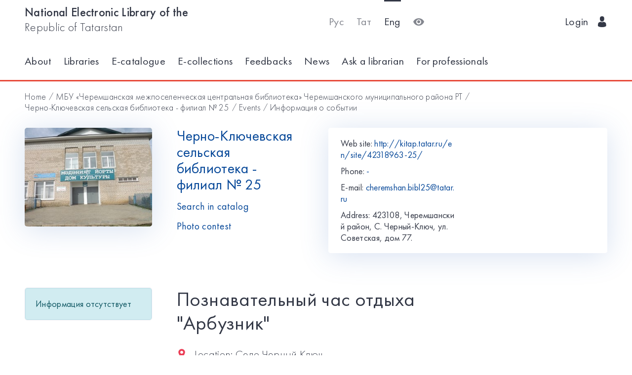

--- FILE ---
content_type: text/html; charset=utf-8
request_url: https://kitap.tatar.ru/en/site/42318963-25/events/12774/?back=/en/events/date/2022/8/3/
body_size: 5046
content:




<!DOCTYPE html>
<html>
<head>
    <meta charset="utf-8"/>
    <meta name="viewport" content="width=device-width,initial-scale=1,maximum-scale=1">
    <meta name="format-detection" content="telephone=no">
    <meta name="theme-color" content="#4270ba">
    <meta name="yandex-verification" content="b78ca1c6c877e57d"/>

    <title>Познавательный час отдыха &quot;Арбузник&quot; / Черно-Ключевская сельская библиотека - филиал № 25</title>

    <meta name="description" content>
    <meta name="keywords" content>
<meta name="proculture-verification" content="a04ee60dcae0f3814a47942dad50e890" />
    <link rel="icon" type="image/ico" href="/static/theme/favicon.ico"/>
    <link rel="stylesheet" href="/static/dist/styles/index.css?erw34rw34r333">
    <script>
        window.CURRENT_LANGUAGE = 'en';
    </script>
</head>
<body>
<div class="content-wrap">

    
    <div class="header-border
        
            header-border_1
        























    ">
        <div class="container">
            <header class="header">
                <button class="header__nav-btn">
                    <i title="Открыть меню" class="icon-menu"></i>
                </button>
                <a class="logo header__logo" href="/en/" title="На главную!">
                    <div class="logo__text">
                        
                            <span>National Electronic Library of the</span>
                            <span>Republic of Tatarstan</span>
                        
                    </div>
                    <div class="logo__text-sm">
                        
                            NEL RT
                        
                    </div>
                </a>
                <ul class="nav nav_tool header__tool">
                    <li class="nav__item ">



                            <a href="/ru/site/42318963-25/events/12774/?back=/en/events/date/2022/8/3/"
                            class="nav__link"
                            title="Русский">Рус</a>
                    </li>
                    <li class="nav__item ">



                        <a href="/tt/site/42318963-25/events/12774/?back=/en/events/date/2022/8/3/"
                        class="nav__link"
                        title="Татарский">Тат</a>
                    </li>
                    <li class="nav__item nav__item_active">



                        <a href="/en/site/42318963-25/events/12774/?back=/en/events/date/2022/8/3/"
                        class="nav__link"
                        title="English">Eng</a>
                    </li>
                    <li class="nav__item">
                        <a class="nav__link bvi-panel-open" href="#">
                            <i class="icon-eye" title="Версия для слабовидящих"></i>
                        </a>
                    </li>
                </ul>
                







    <ul class="nav header__user">











        <li class="nav__item">
            <a class="nav__link" href="/en/accounts/login/">
                
                    Login
                
                &nbsp;&nbsp;<i class="icon-man-user"></i>
            </a>
        </li>
    </ul>


            </header>
            <nav class="nav-wrap">
                <ul class="nav nav_tool">
                    <li class="nav__item ">
                        <a href="/ru/site/42318963-25/events/12774/?back=/en/events/date/2022/8/3/"
                           class="nav__link"
                           title="Русский">Рус</a>
                    </li>
                    <li class="nav__item ">
                        <a href="/tt/site/42318963-25/events/12774/?back=/en/events/date/2022/8/3/"
                           class="nav__link"
                           title="Татарский">Тат</a>
                    </li>
                    <li class="nav__item nav__item_active">
                        <a href="/en/site/42318963-25/events/12774/?back=/en/events/date/2022/8/3/"
                           class="nav__link"
                           title="English">Eng</a>
                    </li>
                </ul>
                








    <ul class="nav nav_user">
        <li class="nav__item">
            <a class="nav__link" href="/en/accounts/registration/">
                
                    Registration
                
            </a>
        </li>
        <li class="nav__item">
            <a class="nav__link" href="/en/accounts/login/">
                
                    Login
                
                &nbsp;&nbsp;<i class="icon-man-user"></i>
            </a>
        </li>
    </ul>

                

<ul class="nav nav_main nav_selected-active">

    <li class="nav__item"> <a href="/en/pages/index/" class="nav__link ">About</a></li>
    <li class="nav__item"> <a href="/en/participants/" class="nav__link ">Libraries</a></li>
    <li class="nav__item"> <a href="/en/ssearch/ecatalog/" class="nav__link  ">E-catalogue</a></li>
    <li class="nav__item"> <a href="/en/ssearch/ecollection/" class="nav__link  ">E-collections</a></li>
    <li class="nav__item"> <a href="/en/guestbook/" class="nav__link ">Feedbacks</a></li>
    <li class="nav__item"> <a href="/en/news/" class="nav__link ">News</a></li>
    <li class="nav__item"> <a href="/en/ask_librarian/" class="nav__link ">Ask a librarian</a></li>
    
    <li class="nav__item"> <a  href="https://help-kitap.tatar.ru" class="nav__link ">For professionals </a></li>
</ul>


            </nav>
        </div>
    </div>
    </div>

    
    
    <main>
        <div class="container">
            
    <nav class="crumb">
        <ol class="crumb__list">
            <li>
                <a href="/en/">
                    
                        Home
                    
                </a>
            </li>
            
                <li>
                    <a href="/en/site/42318963/">МБУ «Черемшанская межпоселенческая центральная библиотека» Черемшанского муниципального района РТ</a>
                </li>
            
            <li>
                <a href="/en/site/42318963-25/">Черно-Ключевская сельская библиотека - филиал № 25</a>
            </li>
            <li>
                <a href="/en/site/42318963-25/events/">
                    
                        Events
                    
                </a>
            </li>
            <li>
                <span class="crumb__current">Информация о событии</span>
            </li>
        </ol>
    </nav>

            <div class="row lib-detail">
                <div class="col-lg-3 col-md-4 col-sm-12">
                    <div class="lib-detail__img-wrap">
                        <span class="lib-detail__img-wrap-icon icon-double-arrow"></span>
                        
                            <img class="lib-detail__img"
                                 src="/media/participant_site/lib_avatars/31/3101683567.jpg"
                                 alt="Черно-Ключевская сельская библиотека - филиал № 25">
                        
                    </div>
                </div>
                <div class="col-lg-3 col-md-8 col-sm-12">
                    <div class="lib-detail__info">
                        <h1 class="lib-detail__title">
                            <a class="lib-detail__title-link"
                               href="/en/site/42318963-25/"
                               title="На главную страницу библиотеки">
                                Черно-Ключевская сельская библиотека - филиал № 25
                            </a>
                        </h1>
                        
                        <a class="lib-detail__link" href="/en/ssearch/?library=42318963-25"
                           target="_blank">
                            
                                Search in catalog
                            
                        </a>
                        <br>
                        <a class="lib-detail__link" href="/en/site/42318963-25/photopolls/">
                            
                                Photo contest
                            

                        </a>
                    </div>
                </div>
                <ul class="lib-hot-nav">
                    <li class="lib-hot-nav__item">
                        <button id="libraryMenuBtn" class="lib-hot-nav__link">
                            
                                Menu
                            
                        </button>
                    </li>
                    <li class="lib-hot-nav__item">
                        <button id="libraryContactBtn" class="lib-hot-nav__link">
                            
                                Contacts
                            
                        </button>
                    </li>
                </ul>
                <div class="col-lg-6 col-md-12">
                    <div class="lib-contact">
                        <div class="lib-contact__col">
                            <ul class="lib-contact-nav">
                                <li class="lib-contact-nav__item">
                                    <span class="lib-contact-nav__title">
                                        
                                            Web site:
                                        
                                    </span>
                                    
                                        
                                        <a href="http://kitap.tatar.ru/en/site/42318963-25/"
                                           class="lib-contact-nav__link" target="_blank" rel="nofollow, noopener">
                                            http://kitap.tatar.ru/en/site/42318963-25/
                                        </a>
                                    
                                </li>
                                <li class="lib-contact-nav__item">
                                    <span class="lib-contact-nav__title">
                                        
                                            Phone:
                                        
                                    </span>
                                    
                                        <a class="lib-contact-nav__link"
                                           href="tel:-">-</a>
                                    
                                </li>
                                <li class="lib-contact-nav__item">
                                    <span class="lib-contact-nav__title">E-mail:</span>
                                    
                                        <a class="lib-contact-nav__link"
                                           href="mailto:cheremshan.bibl25@tatar.ru">cheremshan.bibl25@tatar.ru</a>
                                    
                                </li>
                                <li class="lib-contact-nav__item">
                                    <span class="lib-contact-nav__title">

                                        
                                            Address:
                                        
                                    </span>
                                    <span class="lib-contact-nav__text">423108, Черемшанский район, С. Черный-Ключ, ул. Советская, дом 77.
</span>
                                </li>
                            </ul>
                        </div>
                        <div class="lib-contact__col" id="map-lib-item">
                            
                            
                        </div>
                    </div>
                </div>
            </div>
            <div class="row">
                <div class="col-lg-3 col-md-12">
                    

<nav class="lib-nav-wrap">
    
        <div class="alert alert-info">Информация отсутствует</div>
    
</nav>

                </div>
                
    <div class="col-lg-7 col-md-12">
        <div class="card-transparent">
            <div class="content">
                <h1 class="content__title">Познавательный час отдыха &quot;Арбузник&quot;</h1>
                <div class="content__info">
                    <span><span class="icon-locating"></span>&nbsp;&nbsp;
                        
                            Location:
                        
                        Село Черный Ключ</span>
                    <span><span
                            class="icon-runer-silhouette-running-fast"></span>
                        
                        Start date:
                    
                        Wed 03 August 2022 19:00</span>
                    <span><span
                            class="icon-racing-flag"></span>&nbsp;&nbsp;
                        
                            End date:
                        
                        Wed 03 August 2022 20:00</span>
                    <span><span class="icon-wall-clock"></span>&nbsp;&nbsp;
                        
                            Duration:
                        
                        
                        
                            1 ч.
                        
                        
                        </span>
                    <span><span class="icon-man-user"></span>&nbsp;&nbsp;
                        
                            Age category:
                        

                        
                            0+ </span>
                    <span><span
                            class="icon-line-chart"></span>&nbsp;&nbsp;
                        
                            Subject:
                        
                        конференция/круглый стол</span>
                </div>
                <p><a href="/en/site/42318963-25/events/12774/notification/">
                    
                        Set a reminder:
                    
                </a>&nbsp;&nbsp;/&nbsp;&nbsp;<a
                        href="/en/site/42318963-25/events/12774/ical">
                    
                        Upload to calendar
                    
                </a>
                </p>
                <p>Черноключевская сельская библиотека приглашает отметить день арбуза. Библиотекарь расскажет, что является родиной арбуза, где и как растет арбуз, к какому семейству относится, какую форму имеет. Также услышите малоизвестные тайны и интересные факты про арбуз, узнаете о памятниках арбузу, а также о его полезных свойствах.&nbsp;</p>
            </div>
            <div class="ya-share2"
                 data-services="vkontakte,facebook,odnoklassniki,gplus,twitter,viber,whatsapp,telegram"></div>
        </div>
    </div>

            </div>
            <div class="lib-banner">
    
</div>
        </div>
    </main>

<footer class="footer" role="contentinfo">
    <div class="container">
        

<ul class="footer-nav">
    <li class="footer-nav__item"><a class="footer-nav__link" href="/en/pages/index/">About</a></li>
    <li class="footer-nav__item"><a class="footer-nav__link" href="/en/participants/">Libraries</a></li>
    <li class="footer-nav__item"><a class="footer-nav__link" href="/en/ssearch/ecatalog/">E-catalog</a></li>
    <li class="footer-nav__item"><a class="footer-nav__link" href="/en/ssearch/ecollection/">E-collections</a></li>
    <li class="footer-nav__item"><a class="footer-nav__link" href="/en/guestbook/">Feedbacks</a></li>
    <li class="footer-nav__item"><a class="footer-nav__link" href="/en/news/">News</a></li>
    <li class="footer-nav__item"><a class="footer-nav__link" href="/en/ask_librarian/">Ask a librarian</a></li>
    
    <li class="footer-nav__item"><a class="footer-nav__link" href="https://help-kitap.tatar.ru">For professionals </a></li>
</ul>
        <ul class="footer-nav">
            <li class="footer-nav__item">
                <a class="footer-nav__link" href="/en/" title="На главную!">
                    
                        <span>National Electronic Library of the</span>
                        <span>Republic of Tatarstan</span>
                    
                </a>
            </li>
            <li class="footer-nav__item">
                <a class="footer-nav__link" href="https://digital.tatarstan.ru" target="_blank"
                   rel="nofollow, noopener">
                    
                        Ministry of Digitalization of Public Administration, Information Technologies and Communications of the Republic of Tatarstan
                    

                </a>
            </li>
        </ul>
    </div>
</footer>
</div>

<div class="nav-mask"></div>
<div class="search-mask"></div>
<div class="record-mask"></div>
<div class="ask-mask"></div>

<script src="/static/dist/vendors/jquery-2.2.4.min.js"></script>
<script src="/static/dist/vendors/swiper/js/swiper.min.js"></script>
<script src="/static/dist/vendors/micromodal/micromodal.min.js"></script>
<script src="/static/dist/js/main.js"></script>
<script src="/static/dist/vendors/visually/button-visually-impaired/js/responsivevoice.min.js"></script>
<script src="/static/dist/js/bvi-init-panel.js"></script>
<script src="/static/dist/js/bvi.js"></script>
<script src="/static/dist/vendors/visually/button-visually-impaired/js/js.cookie.js"></script>
<script src="//yastatic.net/es5-shims/0.0.2/es5-shims.min.js"></script>
<script src="//yastatic.net/share2/share.js"></script>
<script src="/static/js/lodash.compat.min.js"></script>
<script src="/static/js/browser-polyfill.min.js"></script>
<script src="/static/js/browser.min.js"></script>
<script src="/static/js/system.js"></script>
<script src="//api-maps.yandex.ru/2.1/?lang=ru_RU" type="text/javascript"></script>
<script>
    System.config({
        map: {
            eventemitter3: '/static/js/eventemitter3.js',
            jquery: '/static/js/jquery.min.js',
            lodash: '/static/js/lodash.compat.min.js',
            //'owl-carousel': '/static/dist/vendors/owl-carousel/owl.carousel.min.js',
            react: '/static/js/react-with-addons.min.js',
            typehead: '/static/js/typeahead.jquery.min.js',
        },
        baseURL: '/static/apps',
        transpiler: 'babel'
    });
    System.import('base.js');
</script>

    
    
    <script>
        System.import('index/index.js');
    </script>

    <script type="text/javascript">
        (function () {
            'use strict';
            ymaps.ready(init);
            var coords = [54.823133, 51.558428];

            function init() {
                var orgMap = new ymaps.Map(document.getElementById('map-lib-item'), {
                    center: coords,
                    zoom: 12
                });
                var orgPlacemark = new ymaps.Placemark(
                    coords,
                    {
                        content: 'Черно-Ключевская сельская библиотека - филиал № 25',
                        balloonContent: '<p>Адрес: <p>423108, Черемшанский район, С. Черный-Ключ, ул. Советская, дом 77.<br /></p></p>'
                    }
                );
                orgMap.geoObjects.add(orgPlacemark);
            }
        })();

    </script>


<script>
    $(function () {
        var CURRENT_LANGUAGE = 'en';
        $('.delete').on('click', function () {
            var translate = {
                'ru': 'Уверены, что хотите удалить?',
                'tt': 'Ышанабыз, нәрсә телисез икән, бетерә?',
                'en': 'Are you sure you want to delete it?'
            };
            return confirm(translate[CURRENT_LANGUAGE]);
        });
    });
</script>

<!-- Yandex.Metrika counter -->
<script type="text/javascript">(function (d, w, c) {
    (w[c] = w[c] || []).push(function () {
        try {
            w.yaCounter17301607 = new Ya.Metrika({id: 17301607, enableAll: true, webvisor: true});
        } catch (e) {
        }
    });
    var n = d.getElementsByTagName("script")[0], s = d.createElement("script"), f = function () {
        n.parentNode.insertBefore(s, n);
    };
    s.type = "text/javascript";
    s.async = true;
    s.src = (d.location.protocol == "https:" ? "https:" : "http:") + "//mc.yandex.ru/metrika/watch.js";
    if (w.opera == "[object Opera]") {
        d.addEventListener("DOMContentLoaded", f);
    } else {
        f();
    }
})(document, window, "yandex_metrika_callbacks");</script>
<noscript>
    <div><img src="//mc.yandex.ru/watch/17301607" style="position:absolute; left:-9999px;" alt=""/></div>
</noscript>
<!-- /Yandex.Metrika counter -->


<!-- Yandex.Metrika counter -->
<script type="text/javascript">
    (function (d, w, c) {
        (w[c] = w[c] || []).push(function () {
            try {
                w.yaCounter28345621 = new Ya.Metrika({
                    id: 28345621,
                    clickmap: true,
                    trackLinks: true,
                    accurateTrackBounce: true
                });
            } catch (e) {
            }
        });
        var n = d.getElementsByTagName("script")[0],
            s = d.createElement("script"),
            f = function () {
                n.parentNode.insertBefore(s, n);
            };
        s.type = "text/javascript";
        s.async = true;
        s.src = (d.location.protocol == "https:" ? "https:" : "http:") + "//mc.yandex.ru/metrika/watch.js";
        if (w.opera == "[object Opera]") {
            d.addEventListener("DOMContentLoaded", f, false);
        } else {
            f();
        }
    })(document, window, "yandex_metrika_callbacks");
</script>
<noscript>
    <div><img src="//mc.yandex.ru/watch/28345621" style="position:absolute; left:-9999px;" alt=""/></div>
</noscript>
<!-- /Yandex.Metrika counter -->















<script>
    $(function () {
        $.get('/en/statistics/api/watch/');
    });
</script>
<script src="https://culturaltracking.ru/static/js/spxl.js?pixelId=5735" data-pixel-id="5735"></script>













</body>
</html>
<!-- app mac1  -->
<!--  None -->
<!-- dev -->


--- FILE ---
content_type: text/css
request_url: https://kitap.tatar.ru/static/dist/styles/index.css?erw34rw34r333
body_size: 19817
content:
button,hr,input{overflow:visible}progress,sub,sup{vertical-align:baseline}html{line-height:1.25;-webkit-text-size-adjust:100%}body{margin:0}details,main{display:block}h1{font-size:2em;margin:.67em 0}code,kbd,pre,samp{font-family:monospace,monospace;font-size:1em}hr{box-sizing:content-box;height:0}pre{}a{background-color:transparent}abbr[title]{border-bottom:none;text-decoration:underline;text-decoration:underline dotted}b,strong{font-weight:bolder}code,kbd,samp{}small{font-size:80%}sub,sup{font-size:75%;line-height:0;position:relative}sub{bottom:-.25em}sup{top:-.5em}img{border-style:none}button,input,optgroup,select,textarea{font-family:inherit;font-size:100%;line-height:1.15;margin:0}button,input{}button,select{text-transform:none}[type=button],[type=reset],[type=submit],button{-webkit-appearance:button}[type=button]::-moz-focus-inner,[type=reset]::-moz-focus-inner,[type=submit]::-moz-focus-inner,button::-moz-focus-inner{border-style:none;padding:0}[type=button]:-moz-focusring,[type=reset]:-moz-focusring,[type=submit]:-moz-focusring,button:-moz-focusring{outline:ButtonText dotted 1px}legend{box-sizing:border-box;max-width:100%;white-space:normal}.bvi-panel .bvi-btn,.card-list__title,.card-transparent__link,.crumb__list>li>a,.crumb__list>li>span,.label{white-space:nowrap}textarea{overflow:auto}[type=checkbox],[type=radio]{box-sizing:border-box;padding:0}[type=number]::-webkit-inner-spin-button,[type=number]::-webkit-outer-spin-button{height:auto}[type=search]{-webkit-appearance:textfield;outline-offset:-2px}[type=search]::-webkit-search-decoration{-webkit-appearance:none}::-webkit-file-upload-button{-webkit-appearance:button;font:inherit}.btn,.calendar,.calendar .days-week th,.calendar .evnt,.card__title{font-weight:400}summary{display:list-item}[hidden],template{display:none}@font-face{font-family:'Futura PT';src:url(../fonts/FuturaPT/FuturaPT-Heavy.eot);src:local('Futura PT Heavy'),local('FuturaPT-Heavy'),url(../fonts/FuturaPT/FuturaPT-Heavy.eot?#iefix) format('embedded-opentype'),url(../fonts/FuturaPT/FuturaPT-Heavy.woff) format('woff'),url(../fonts/FuturaPT/FuturaPT-Heavy.ttf) format('truetype');font-weight:900;font-style:normal}@font-face{font-family:'Futura PT';src:url(../fonts/FuturaPT/FuturaPT-Medium.eot);src:local('Futura PT Medium'),local('FuturaPT-Medium'),url(../fonts/FuturaPT/FuturaPT-Medium.eot?#iefix) format('embedded-opentype'),url(../fonts/FuturaPT/FuturaPT-Medium.woff) format('woff'),url(../fonts/FuturaPT/FuturaPT-Medium.ttf) format('truetype');font-weight:500;font-style:normal}@font-face{font-family:'Futura PT';src:url(../fonts/FuturaPT/FuturaPT-MediumObl.eot);src:local('Futura PT Medium Oblique'),local('FuturaPT-MediumObl'),url(../fonts/FuturaPT/FuturaPT-MediumObl.eot?#iefix) format('embedded-opentype'),url(../fonts/FuturaPT/FuturaPT-MediumObl.woff) format('woff'),url(../fonts/FuturaPT/FuturaPT-MediumObl.ttf) format('truetype');font-weight:500;font-style:italic}@font-face{font-family:'Futura PT Cond';src:url(../fonts/FuturaPT/FuturaPTCond-Medium.eot);src:local('Futura PT Cond Medium'),local('FuturaPTCond-Medium'),url(../fonts/FuturaPT/FuturaPTCond-Medium.eot?#iefix) format('embedded-opentype'),url(../fonts/FuturaPT/FuturaPTCond-Medium.woff) format('woff'),url(../fonts/FuturaPT/FuturaPTCond-Medium.ttf) format('truetype');font-weight:500;font-style:normal}@font-face{font-family:'Futura PT';src:url(../fonts/FuturaPT/FuturaPT-LightObl.eot);src:local('Futura PT Light Oblique'),local('FuturaPT-LightObl'),url(../fonts/FuturaPT/FuturaPT-LightObl.eot?#iefix) format('embedded-opentype'),url(../fonts/FuturaPT/FuturaPT-LightObl.woff) format('woff'),url(../fonts/FuturaPT/FuturaPT-LightObl.ttf) format('truetype');font-weight:300;font-style:italic}@font-face{font-family:'Futura PT Book';src:url(../fonts/FuturaPT/FuturaPT-Book.eot);src:local('Futura PT Book'),local('FuturaPT-Book'),url(../fonts/FuturaPT/FuturaPT-Book.eot?#iefix) format('embedded-opentype'),url(../fonts/FuturaPT/FuturaPT-Book.woff) format('woff'),url(../fonts/FuturaPT/FuturaPT-Book.ttf) format('truetype');font-weight:400;font-style:normal}@font-face{font-family:'Futura PT Cond';src:url(../fonts/FuturaPT/FuturaPTCond-Bold.eot);src:local('Futura PT Cond Bold'),local('FuturaPTCond-Bold'),url(../fonts/FuturaPT/FuturaPTCond-Bold.eot?#iefix) format('embedded-opentype'),url(../fonts/FuturaPT/FuturaPTCond-Bold.woff) format('woff'),url(../fonts/FuturaPT/FuturaPTCond-Bold.ttf) format('truetype');font-weight:700;font-style:normal}@font-face{font-family:'Futura PT Book';src:url(../fonts/FuturaPT/FuturaPT-BookObl.eot);src:local('Futura PT Book Oblique'),local('FuturaPT-BookObl'),url(../fonts/FuturaPT/FuturaPT-BookObl.eot?#iefix) format('embedded-opentype'),url(../fonts/FuturaPT/FuturaPT-BookObl.woff) format('woff'),url(../fonts/FuturaPT/FuturaPT-BookObl.ttf) format('truetype');font-weight:400;font-style:italic}@font-face{font-family:'Futura PT Cond Extra';src:url(../fonts/FuturaPT/FuturaPTCond-ExtraBoldObl.eot);src:local('Futura PT Cond Extra Bold Oblique'),local('FuturaPTCond-ExtraBoldObl'),url(../fonts/FuturaPT/FuturaPTCond-ExtraBoldObl.eot?#iefix) format('embedded-opentype'),url(../fonts/FuturaPT/FuturaPTCond-ExtraBoldObl.woff) format('woff'),url(../fonts/FuturaPT/FuturaPTCond-ExtraBoldObl.ttf) format('truetype');font-weight:800;font-style:italic}@font-face{font-family:'Futura PT';src:url(../fonts/FuturaPT/FuturaPT-Light.eot);src:local('Futura PT Light'),local('FuturaPT-Light'),url(../fonts/FuturaPT/FuturaPT-Light.eot?#iefix) format('embedded-opentype'),url(../fonts/FuturaPT/FuturaPT-Light.woff) format('woff'),url(../fonts/FuturaPT/FuturaPT-Light.ttf) format('truetype');font-weight:300;font-style:normal}@font-face{font-family:'Futura PT';src:url(../fonts/FuturaPT/FuturaPT-BoldObl.eot);src:local('Futura PT Bold Oblique'),local('FuturaPT-BoldObl'),url(../fonts/FuturaPT/FuturaPT-BoldObl.eot?#iefix) format('embedded-opentype'),url(../fonts/FuturaPT/FuturaPT-BoldObl.woff) format('woff'),url(../fonts/FuturaPT/FuturaPT-BoldObl.ttf) format('truetype');font-weight:700;font-style:italic}@font-face{font-family:'Futura PT Demi';src:url(../fonts/FuturaPT/FuturaPT-DemiObl.eot);src:local('Futura PT Demi Oblique'),local('FuturaPT-DemiObl'),url(../fonts/FuturaPT/FuturaPT-DemiObl.eot?#iefix) format('embedded-opentype'),url(../fonts/FuturaPT/FuturaPT-DemiObl.woff) format('woff'),url(../fonts/FuturaPT/FuturaPT-DemiObl.ttf) format('truetype');font-weight:600;font-style:italic}@font-face{font-family:'Futura PT Cond Extra';src:url(../fonts/FuturaPT/FuturaPTCond-ExtraBold.eot);src:local('Futura PT Cond Extra Bold'),local('FuturaPTCond-ExtraBold'),url(../fonts/FuturaPT/FuturaPTCond-ExtraBold.eot?#iefix) format('embedded-opentype'),url(../fonts/FuturaPT/FuturaPTCond-ExtraBold.woff) format('woff'),url(../fonts/FuturaPT/FuturaPTCond-ExtraBold.ttf) format('truetype');font-weight:800;font-style:normal}@font-face{font-family:'Futura PT Demi';src:url(../fonts/FuturaPT/FuturaPT-Demi.eot);src:local('Futura PT Demi'),local('FuturaPT-Demi'),url(../fonts/FuturaPT/FuturaPT-Demi.eot?#iefix) format('embedded-opentype'),url(../fonts/FuturaPT/FuturaPT-Demi.woff) format('woff'),url(../fonts/FuturaPT/FuturaPT-Demi.ttf) format('truetype');font-weight:600;font-style:normal}@font-face{font-family:'Futura PT';src:url(../fonts/FuturaPT/FuturaPT-HeavyObl.eot);src:local('Futura PT Heavy Oblique'),local('FuturaPT-HeavyObl'),url(../fonts/FuturaPT/FuturaPT-HeavyObl.eot?#iefix) format('embedded-opentype'),url(../fonts/FuturaPT/FuturaPT-HeavyObl.woff) format('woff'),url(../fonts/FuturaPT/FuturaPT-HeavyObl.ttf) format('truetype');font-weight:900;font-style:italic}@font-face{font-family:'Futura PT Extra';src:url(../fonts/FuturaPT/FuturaPT-ExtraBoldObl.eot);src:local('Futura PT Extra Bold Oblique'),local('FuturaPT-ExtraBoldObl'),url(../fonts/FuturaPT/FuturaPT-ExtraBoldObl.eot?#iefix) format('embedded-opentype'),url(../fonts/FuturaPT/FuturaPT-ExtraBoldObl.woff) format('woff'),url(../fonts/FuturaPT/FuturaPT-ExtraBoldObl.ttf) format('truetype');font-weight:800;font-style:italic}@font-face{font-family:'Futura PT Cond Book';src:url(../fonts/FuturaPT/FuturaPTCond-Book.eot);src:local('Futura PT Cond Book'),local('FuturaPTCond-Book'),url(../fonts/FuturaPT/FuturaPTCond-Book.eot?#iefix) format('embedded-opentype'),url(../fonts/FuturaPT/FuturaPTCond-Book.woff) format('woff'),url(../fonts/FuturaPT/FuturaPTCond-Book.ttf) format('truetype');font-weight:400;font-style:normal}@font-face{font-family:'Futura PT';src:url(../fonts/FuturaPT/FuturaPT-Bold.eot);src:local('Futura PT Bold'),local('FuturaPT-Bold'),url(../fonts/FuturaPT/FuturaPT-Bold.eot?#iefix) format('embedded-opentype'),url(../fonts/FuturaPT/FuturaPT-Bold.woff) format('woff'),url(../fonts/FuturaPT/FuturaPT-Bold.ttf) format('truetype');font-weight:700;font-style:normal}@font-face{font-family:'Futura PT Extra';src:url(../fonts/FuturaPT/FuturaPT-ExtraBold.eot);src:local('Futura PT Extra Bold'),local('FuturaPT-ExtraBold'),url(../fonts/FuturaPT/FuturaPT-ExtraBold.eot?#iefix) format('embedded-opentype'),url(../fonts/FuturaPT/FuturaPT-ExtraBold.woff) format('woff'),url(../fonts/FuturaPT/FuturaPT-ExtraBold.ttf) format('truetype');font-weight:800;font-style:normal}@font-face{font-family:'Futura PT Cond';src:url(../fonts/FuturaPT/FuturaPTCond-BoldObl.eot);src:local('Futura PT Cond Bold Oblique'),local('FuturaPTCond-BoldObl'),url(../fonts/FuturaPT/FuturaPTCond-BoldObl.eot?#iefix) format('embedded-opentype'),url(../fonts/FuturaPT/FuturaPTCond-BoldObl.woff) format('woff'),url(../fonts/FuturaPT/FuturaPTCond-BoldObl.ttf) format('truetype');font-weight:700;font-style:italic}@font-face{font-family:'Futura PT Cond';src:url(../fonts/FuturaPT/FuturaPTCond-MediumObl.eot);src:local('Futura PT Cond Medium Oblique'),local('FuturaPTCond-MediumObl'),url(../fonts/FuturaPT/FuturaPTCond-MediumObl.eot?#iefix) format('embedded-opentype'),url(../fonts/FuturaPT/FuturaPTCond-MediumObl.woff) format('woff'),url(../fonts/FuturaPT/FuturaPTCond-MediumObl.ttf) format('truetype');font-weight:500;font-style:italic}@font-face{font-family:'Futura PT Cond Book';src:url(../fonts/FuturaPT/FuturaPTCond-BookObl.eot);src:local('Futura PT Cond Book Oblique'),local('FuturaPTCond-BookObl'),url(../fonts/FuturaPT/FuturaPTCond-BookObl.eot?#iefix) format('embedded-opentype'),url(../fonts/FuturaPT/FuturaPTCond-BookObl.woff) format('woff'),url(../fonts/FuturaPT/FuturaPTCond-BookObl.ttf) format('truetype');font-weight:400;font-style:italic}@font-face{font-family:icomoon;src:url(../fonts/icon/fonts/icomoon.eot?3zbxnn);src:url(../fonts/icon/fonts/icomoon.eot?3zbxnn#iefix) format('embedded-opentype'),url(../fonts/icon/fonts/icomoon.ttf?3zbxnn) format('truetype'),url(../fonts/icon/fonts/icomoon.woff?3zbxnn) format('woff'),url(../fonts/icon/fonts/icomoon.svg?3zbxnn#icomoon) format('svg');font-weight:400;font-style:normal}[class*=" icon-"],[class^=icon-]{font-family:icomoon!important;speak:none;font-style:normal;font-weight:400;font-variant:normal;text-transform:none;line-height:1;-webkit-font-smoothing:antialiased;-moz-osx-font-smoothing:grayscale}.icon-info:before{content:"\e90e"}.icon-note:before{content:"\e90b"}.icon-printer:before{content:"\e90c"}.icon-folder:before{content:"\e90d"}.icon-racing-flag:before{content:"\e908"}.icon-runer-silhouette-running-fast:before{content:"\e909"}.icon-line-chart:before{content:"\e90a"}.icon-wall-clock:before{content:"\e907"}.icon-double-arrow:before{content:"\e906"}.icon-menu:before{content:"\e905"}.icon-locating:before{content:"\e904"}.icon-right-arrow:before{content:"\e903"}.icon-search:before{content:"\e902"}.icon-eye:before{content:"\e901"}.icon-man-user:before{content:"\e900"}/*!
 * Button visually impaired bvi.css v1.0.6
 */body .bvi-body{padding:0;margin:0;top:inherit!important;bottom:inherit!important;left:inherit!important;right:inherit!important;position:relative!important;color:inherit!important;font-size:inherit!important;overflow:inherit!important;z-index:inherit!important;background:0 0!important}body .bvi-body *{-webkit-box-sizing:border-box;-moz-box-sizing:border-box;box-sizing:border-box}body .bvi-body .bvi-text-center{text-align:center}body .bvi-body .bvi-hide{display:none!important}body .bvi-body .bvi-show{display:block!important}body .bvi-body #bvi-img-grayscale,body .bvi-body .bvi-img-grayscale{-webkit-filter:grayscale(1);filter:grayscale(1);filter:gray}body .bvi-body .bvi-img-off{border:2px dashed!important;box-sizing:border-box;height:auto;overflow:hidden;width:auto;word-break:break-all;word-wrap:break-word;text-align:center;display:flex;align-items:center;justify-content:center;font-weight:700}body .bvi-body.bvi-font-size,body .bvi-body.bvi-font-size *{word-wrap:break-word!important}body .bvi-body.bvi-color-white,body .bvi-body.bvi-color-white *,body .bvi-body.bvi-color-white :after,body .bvi-body.bvi-color-white :before,body .bvi-body.bvi-color-white:after,body .bvi-body.bvi-color-white:before{background-color:#fff!important;background-image:none!important;color:#000!important;box-shadow:none!important;text-shadow:none!important;border-color:#000!important}body .bvi-body.bvi-color-black,body .bvi-body.bvi-color-black *,body .bvi-body.bvi-color-black :after,body .bvi-body.bvi-color-black :before,body .bvi-body.bvi-color-black:after,body .bvi-body.bvi-color-black:before{background-color:#000!important;background-image:none!important;color:#fff!important;box-shadow:none!important;text-shadow:none!important;border-color:#fff!important}body .bvi-body.bvi-color-blue,body .bvi-body.bvi-color-blue *,body .bvi-body.bvi-color-blue :after,body .bvi-body.bvi-color-blue :before,body .bvi-body.bvi-color-blue:after,body .bvi-body.bvi-color-blue:before{background-color:#9dd1ff!important;background-image:none!important;color:#063462!important;box-shadow:none!important;text-shadow:none!important;border-color:#063462!important}body .bvi-body.bvi-color-brown,body .bvi-body.bvi-color-brown *,body .bvi-body.bvi-color-brown :after,body .bvi-body.bvi-color-brown :before,body .bvi-body.bvi-color-brown:after,body .bvi-body.bvi-color-brown:before{background-color:#f7f3d6!important;background-image:none!important;color:#4d4b43!important;box-shadow:none!important;text-shadow:none!important;border-color:#4d4b43!important}body .bvi-body.bvi-color-green,body .bvi-body.bvi-color-green *,body .bvi-body.bvi-color-green :after,body .bvi-body.bvi-color-green :before,body .bvi-body.bvi-color-green:after,body .bvi-body.bvi-color-green:before{background-color:#3b2716!important;background-image:none!important;color:#a9e44d!important;box-shadow:none!important;text-shadow:none!important;border-color:#a9e44d!important}.bvi-panel{top:0;left:0;right:0;font-family:monospace;letter-spacing:0;position:relative;text-shadow:none;text-align:center;margin:0 auto;line-height:normal;border:0;font-size:14px;z-index:9999999}.bvi-panel .bvi-container,.bvi-panel .bvi-container-fluid{margin-right:auto;margin-left:auto;padding-left:0;padding-right:0}@media(max-width:768px){.bvi-panel{font-size:12px}.bvi-panel .bvi-btn{padding:4px 9px!important}.bvi-panel .bvi-title-text{font-size:12px!important;font-weight:400}.bvi-panel .bvi-title,.bvi-panel .bvi-title-header{margin-top:13px;border:1px solid #b9b9b9;background:#d7d7d7}}.bvi-panel .bvi-bg,.bvi-panel .bvi-panel-show .bvi-btn-panel-show{background:#f8f8f8!important;moz-box-shadow:0 1px 3px 0 rgba(0,0,0,.23);webkit-box-shadow:0 1px 3px 0 rgba(0,0,0,.23);box-shadow:0 1px 3px 0 rgba(0,0,0,.23)}.bvi-panel a{text-decoration:none}.bvi-panel #bvi-letter-spacing-average{letter-spacing:2px}.bvi-panel #bvi-letter-spacing-big{letter-spacing:4px}.bvi-panel #bvi-font-family-times-new-roman{font-family:'Times New Roman'}.bvi-panel .bvi-text-center{text-align:center}@media(min-width:768px){.bvi-panel .bvi-container{width:720px}}@media(min-width:992px){.bvi-panel .bvi-container{width:940px}}@media(min-width:1200px){.bvi-panel .bvi-container{width:1140px}}.bvi-panel .bvi-row{margin-left:0;margin-right:0}.bvi-col-lg-1,.bvi-col-lg-10,.bvi-col-lg-11,.bvi-col-lg-12,.bvi-col-lg-2,.bvi-col-lg-3,.bvi-col-lg-4,.bvi-col-lg-5,.bvi-col-lg-6,.bvi-col-lg-7,.bvi-col-lg-8,.bvi-col-lg-9,.bvi-col-md-1,.bvi-col-md-10,.bvi-col-md-11,.bvi-col-md-12,.bvi-col-md-2,.bvi-col-md-3,.bvi-col-md-4,.bvi-col-md-5,.bvi-col-md-6,.bvi-col-md-7,.bvi-col-md-8,.bvi-col-md-9,.bvi-col-sm-1,.bvi-col-sm-10,.bvi-col-sm-11,.bvi-col-sm-12,.bvi-col-sm-2,.bvi-col-sm-3,.bvi-col-sm-4,.bvi-col-sm-5,.bvi-col-sm-6,.bvi-col-sm-7,.bvi-col-sm-8,.bvi-col-sm-9,.bvi-col-xs-10,.bvi-col-xs-11,.bvi-col-xs-12,.bvi-col-xs-2,.bvi-col-xs-3,.bvi-col-xs-4,.bvi-col-xs-5,.bvi-col-xs-6,.bvi-col-xs-7,.bvi-col-xs-8,.bvi-col-xs-9,.bvi-panel .bvi-col-xs-1{position:relative;min-height:1px;padding-left:0;padding-right:0}.bvi-col-xs-10,.bvi-col-xs-11,.bvi-col-xs-12,.bvi-col-xs-2,.bvi-col-xs-3,.bvi-col-xs-4,.bvi-col-xs-5,.bvi-col-xs-6,.bvi-col-xs-7,.bvi-col-xs-8,.bvi-col-xs-9,.bvi-panel .bvi-col-xs-1{float:left}.bvi-panel .bvi-col-xs-12{width:100%}.bvi-panel .bvi-col-xs-11{width:91.66666667%}.bvi-panel .bvi-col-xs-10{width:83.33333333%}.bvi-panel .bvi-col-xs-9{width:75%}.bvi-panel .bvi-col-xs-8{width:66.66666667%}.bvi-panel .bvi-col-xs-7{width:58.33333333%}.bvi-panel .bvi-col-xs-6{width:50%}.bvi-panel .bvi-col-xs-5{width:41.66666667%}.bvi-panel .bvi-col-xs-4{width:33.33333333%}.bvi-panel .bvi-col-xs-3{width:25%}.bvi-panel .bvi-col-xs-2{width:16.66666667%}.bvi-panel .bvi-col-xs-1{width:8.33333333%}.bvi-panel .bvi-col-xs-pull-12{right:100%}.bvi-panel .bvi-col-xs-pull-11{right:91.66666667%}.bvi-panel .bvi-col-xs-pull-10{right:83.33333333%}.bvi-panel .bvi-col-xs-pull-9{right:75%}.bvi-panel .bvi-col-xs-pull-8{right:66.66666667%}.bvi-panel .bvi-col-xs-pull-7{right:58.33333333%}.bvi-panel .bvi-col-xs-pull-6{right:50%}.bvi-panel .bvi-col-xs-pull-5{right:41.66666667%}.bvi-panel .bvi-col-xs-pull-4{right:33.33333333%}.bvi-panel .bvi-col-xs-pull-3{right:25%}.bvi-panel .bvi-col-xs-pull-2{right:16.66666667%}.bvi-panel .bvi-col-xs-pull-1{right:8.33333333%}.bvi-panel .bvi-col-xs-pull-0{right:auto}.bvi-panel .bvi-col-xs-push-12{left:100%}.bvi-panel .bvi-col-xs-push-11{left:91.66666667%}.bvi-panel .bvi-col-xs-push-10{left:83.33333333%}.bvi-panel .bvi-col-xs-push-9{left:75%}.bvi-panel .bvi-col-xs-push-8{left:66.66666667%}.bvi-panel .bvi-col-xs-push-7{left:58.33333333%}.bvi-panel .bvi-col-xs-push-6{left:50%}.bvi-panel .bvi-col-xs-push-5{left:41.66666667%}.bvi-panel .bvi-col-xs-push-4{left:33.33333333%}.bvi-panel .bvi-col-xs-push-3{left:25%}.bvi-panel .bvi-col-xs-push-2{left:16.66666667%}.bvi-panel .bvi-col-xs-push-1{left:8.33333333%}.bvi-panel .bvi-col-xs-push-0{left:auto}.bvi-panel .bvi-col-xs-offset-12{margin-left:100%}.bvi-panel .bvi-col-xs-offset-11{margin-left:91.66666667%}.bvi-panel .bvi-col-xs-offset-10{margin-left:83.33333333%}.bvi-panel .bvi-col-xs-offset-9{margin-left:75%}.bvi-panel .bvi-col-xs-offset-8{margin-left:66.66666667%}.bvi-panel .bvi-col-xs-offset-7{margin-left:58.33333333%}.bvi-panel .bvi-col-xs-offset-6{margin-left:50%}.bvi-panel .bvi-col-xs-offset-5{margin-left:41.66666667%}.bvi-panel .bvi-col-xs-offset-4{margin-left:33.33333333%}.bvi-panel .bvi-col-xs-offset-3{margin-left:25%}.bvi-panel .bvi-col-xs-offset-2{margin-left:16.66666667%}.bvi-panel .bvi-col-xs-offset-1{margin-left:8.33333333%}.bvi-panel .bvi-col-xs-offset-0{margin-left:0}@media(min-width:768px){.bvi-col-sm-10,.bvi-col-sm-11,.bvi-col-sm-12,.bvi-col-sm-2,.bvi-col-sm-3,.bvi-col-sm-4,.bvi-col-sm-5,.bvi-col-sm-6,.bvi-col-sm-7,.bvi-col-sm-8,.bvi-col-sm-9,.bvi-panel .bvi-col-sm-1{float:left}.bvi-panel .bvi-col-sm-12{width:100%}.bvi-panel .bvi-col-sm-11{width:91.66666667%}.bvi-panel .bvi-col-sm-10{width:83.33333333%}.bvi-panel .bvi-col-sm-9{width:75%}.bvi-panel .bvi-col-sm-8{width:66.66666667%}.bvi-panel .bvi-col-sm-7{width:58.33333333%}.bvi-panel .bvi-col-sm-6{width:50%}.bvi-panel .bvi-col-sm-5{width:41.66666667%}.bvi-panel .bvi-col-sm-4{width:33.33333333%}.bvi-panel .bvi-col-sm-3{width:25%}.bvi-panel .bvi-col-sm-2{width:16.66666667%}.bvi-panel .bvi-col-sm-1{width:8.33333333%}.bvi-panel .bvi-col-sm-pull-12{right:100%}.bvi-panel .bvi-col-sm-pull-11{right:91.66666667%}.bvi-panel .bvi-col-sm-pull-10{right:83.33333333%}.bvi-panel .bvi-col-sm-pull-9{right:75%}.bvi-panel .bvi-col-sm-pull-8{right:66.66666667%}.bvi-panel .bvi-col-sm-pull-7{right:58.33333333%}.bvi-panel .bvi-col-sm-pull-6{right:50%}.bvi-panel .bvi-col-sm-pull-5{right:41.66666667%}.bvi-panel .bvi-col-sm-pull-4{right:33.33333333%}.bvi-panel .bvi-col-sm-pull-3{right:25%}.bvi-panel .bvi-col-sm-pull-2{right:16.66666667%}.bvi-panel .bvi-col-sm-pull-1{right:8.33333333%}.bvi-panel .bvi-col-sm-pull-0{right:auto}.bvi-panel .bvi-col-sm-push-12{left:100%}.bvi-panel .bvi-col-sm-push-11{left:91.66666667%}.bvi-panel .bvi-col-sm-push-10{left:83.33333333%}.bvi-panel .bvi-col-sm-push-9{left:75%}.bvi-panel .bvi-col-sm-push-8{left:66.66666667%}.bvi-panel .bvi-col-sm-push-7{left:58.33333333%}.bvi-panel .bvi-col-sm-push-6{left:50%}.bvi-panel .bvi-col-sm-push-5{left:41.66666667%}.bvi-panel .bvi-col-sm-push-4{left:33.33333333%}.bvi-panel .bvi-col-sm-push-3{left:25%}.bvi-panel .bvi-col-sm-push-2{left:16.66666667%}.bvi-panel .bvi-col-sm-push-1{left:8.33333333%}.bvi-panel .bvi-col-sm-push-0{left:auto}.bvi-panel .bvi-col-sm-offset-12{margin-left:100%}.bvi-panel .bvi-col-sm-offset-11{margin-left:91.66666667%}.bvi-panel .bvi-col-sm-offset-10{margin-left:83.33333333%}.bvi-panel .bvi-col-sm-offset-9{margin-left:75%}.bvi-panel .bvi-col-sm-offset-8{margin-left:66.66666667%}.bvi-panel .bvi-col-sm-offset-7{margin-left:58.33333333%}.bvi-panel .bvi-col-sm-offset-6{margin-left:50%}.bvi-panel .bvi-col-sm-offset-5{margin-left:41.66666667%}.bvi-panel .bvi-col-sm-offset-4{margin-left:33.33333333%}.bvi-panel .bvi-col-sm-offset-3{margin-left:25%}.bvi-panel .bvi-col-sm-offset-2{margin-left:16.66666667%}.bvi-panel .bvi-col-sm-offset-1{margin-left:8.33333333%}.bvi-panel .bvi-col-sm-offset-0{margin-left:0}}@media(min-width:992px){.bvi-col-md-10,.bvi-col-md-11,.bvi-col-md-12,.bvi-col-md-2,.bvi-col-md-3,.bvi-col-md-4,.bvi-col-md-5,.bvi-col-md-6,.bvi-col-md-7,.bvi-col-md-8,.bvi-col-md-9,.bvi-panel .bvi-col-md-1{float:left}.bvi-panel .bvi-col-md-12{width:100%}.bvi-panel .bvi-col-md-11{width:91.66666667%}.bvi-panel .bvi-col-md-10{width:83.33333333%}.bvi-panel .bvi-col-md-9{width:75%}.bvi-panel .bvi-col-md-8{width:66.66666667%}.bvi-panel .bvi-col-md-7{width:58.33333333%}.bvi-panel .bvi-col-md-6{width:50%}.bvi-panel .bvi-col-md-5{width:41.66666667%}.bvi-panel .bvi-col-md-4{width:33.33333333%}.bvi-panel .bvi-col-md-3{width:25%}.bvi-panel .bvi-col-md-2{width:16.66666667%}.bvi-panel .bvi-col-md-1{width:8.33333333%}.bvi-panel .bvi-col-md-pull-12{right:100%}.bvi-panel .bvi-col-md-pull-11{right:91.66666667%}.bvi-panel .bvi-col-md-pull-10{right:83.33333333%}.bvi-panel .bvi-col-md-pull-9{right:75%}.bvi-panel .bvi-col-md-pull-8{right:66.66666667%}.bvi-panel .bvi-col-md-pull-7{right:58.33333333%}.bvi-panel .bvi-col-md-pull-6{right:50%}.bvi-panel .bvi-col-md-pull-5{right:41.66666667%}.bvi-panel .bvi-col-md-pull-4{right:33.33333333%}.bvi-panel .bvi-col-md-pull-3{right:25%}.bvi-panel .bvi-col-md-pull-2{right:16.66666667%}.bvi-panel .bvi-col-md-pull-1{right:8.33333333%}.bvi-panel .bvi-col-md-pull-0{right:auto}.bvi-panel .bvi-col-md-push-12{left:100%}.bvi-panel .bvi-col-md-push-11{left:91.66666667%}.bvi-panel .bvi-col-md-push-10{left:83.33333333%}.bvi-panel .bvi-col-md-push-9{left:75%}.bvi-panel .bvi-col-md-push-8{left:66.66666667%}.bvi-panel .bvi-col-md-push-7{left:58.33333333%}.bvi-panel .bvi-col-md-push-6{left:50%}.bvi-panel .bvi-col-md-push-5{left:41.66666667%}.bvi-panel .bvi-col-md-push-4{left:33.33333333%}.bvi-panel .bvi-col-md-push-3{left:25%}.bvi-panel .bvi-col-md-push-2{left:16.66666667%}.bvi-panel .bvi-col-md-push-1{left:8.33333333%}.bvi-panel .bvi-col-md-push-0{left:auto}.bvi-panel .bvi-col-md-offset-12{margin-left:100%}.bvi-panel .bvi-col-md-offset-11{margin-left:91.66666667%}.bvi-panel .bvi-col-md-offset-10{margin-left:83.33333333%}.bvi-panel .bvi-col-md-offset-9{margin-left:75%}.bvi-panel .bvi-col-md-offset-8{margin-left:66.66666667%}.bvi-panel .bvi-col-md-offset-7{margin-left:58.33333333%}.bvi-panel .bvi-col-md-offset-6{margin-left:50%}.bvi-panel .bvi-col-md-offset-5{margin-left:41.66666667%}.bvi-panel .bvi-col-md-offset-4{margin-left:33.33333333%}.bvi-panel .bvi-col-md-offset-3{margin-left:25%}.bvi-panel .bvi-col-md-offset-2{margin-left:16.66666667%}.bvi-panel .bvi-col-md-offset-1{margin-left:8.33333333%}.bvi-panel .bvi-col-md-offset-0{margin-left:0}}@media(min-width:1200px){.bvi-col-lg-10,.bvi-col-lg-11,.bvi-col-lg-12,.bvi-col-lg-2,.bvi-col-lg-3,.bvi-col-lg-4,.bvi-col-lg-5,.bvi-col-lg-6,.bvi-col-lg-7,.bvi-col-lg-8,.bvi-col-lg-9,.bvi-panel .bvi-col-lg-1{float:left}.bvi-panel .bvi-col-lg-12{width:100%}.bvi-panel .bvi-col-lg-11{width:91.66666667%}.bvi-panel .bvi-col-lg-10{width:83.33333333%}.bvi-panel .bvi-col-lg-9{width:75%}.bvi-panel .bvi-col-lg-8{width:66.66666667%}.bvi-panel .bvi-col-lg-7{width:58.33333333%}.bvi-panel .bvi-col-lg-6{width:50%}.bvi-panel .bvi-col-lg-5{width:41.66666667%}.bvi-panel .bvi-col-lg-4{width:33.33333333%}.bvi-panel .bvi-col-lg-3{width:25%}.bvi-panel .bvi-col-lg-2{width:16.66666667%}.bvi-panel .bvi-col-lg-1{width:8.33333333%}.bvi-panel .bvi-col-lg-pull-12{right:100%}.bvi-panel .bvi-col-lg-pull-11{right:91.66666667%}.bvi-panel .bvi-col-lg-pull-10{right:83.33333333%}.bvi-panel .bvi-col-lg-pull-9{right:75%}.bvi-panel .bvi-col-lg-pull-8{right:66.66666667%}.bvi-panel .bvi-col-lg-pull-7{right:58.33333333%}.bvi-panel .bvi-col-lg-pull-6{right:50%}.bvi-panel .bvi-col-lg-pull-5{right:41.66666667%}.bvi-panel .bvi-col-lg-pull-4{right:33.33333333%}.bvi-panel .bvi-col-lg-pull-3{right:25%}.bvi-panel .bvi-col-lg-pull-2{right:16.66666667%}.bvi-panel .bvi-col-lg-pull-1{right:8.33333333%}.bvi-panel .bvi-col-lg-pull-0{right:auto}.bvi-panel .bvi-col-lg-push-12{left:100%}.bvi-panel .bvi-col-lg-push-11{left:91.66666667%}.bvi-panel .bvi-col-lg-push-10{left:83.33333333%}.bvi-panel .bvi-col-lg-push-9{left:75%}.bvi-panel .bvi-col-lg-push-8{left:66.66666667%}.bvi-panel .bvi-col-lg-push-7{left:58.33333333%}.bvi-panel .bvi-col-lg-push-6{left:50%}.bvi-panel .bvi-col-lg-push-5{left:41.66666667%}.bvi-panel .bvi-col-lg-push-4{left:33.33333333%}.bvi-panel .bvi-col-lg-push-3{left:25%}.bvi-panel .bvi-col-lg-push-2{left:16.66666667%}.bvi-panel .bvi-col-lg-push-1{left:8.33333333%}.bvi-panel .bvi-col-lg-push-0{left:auto}.bvi-panel .bvi-col-lg-offset-12{margin-left:100%}.bvi-panel .bvi-col-lg-offset-11{margin-left:91.66666667%}.bvi-panel .bvi-col-lg-offset-10{margin-left:83.33333333%}.bvi-panel .bvi-col-lg-offset-9{margin-left:75%}.bvi-panel .bvi-col-lg-offset-8{margin-left:66.66666667%}.bvi-panel .bvi-col-lg-offset-7{margin-left:58.33333333%}.bvi-panel .bvi-col-lg-offset-6{margin-left:50%}.bvi-panel .bvi-col-lg-offset-5{margin-left:41.66666667%}.bvi-panel .bvi-col-lg-offset-4{margin-left:33.33333333%}.bvi-panel .bvi-col-lg-offset-3{margin-left:25%}.bvi-panel .bvi-col-lg-offset-2{margin-left:16.66666667%}.bvi-panel .bvi-col-lg-offset-1{margin-left:8.33333333%}.bvi-panel .bvi-col-lg-offset-0{margin-left:0}}.bvi-panel.bvi-panel-fixed{top:0;left:0;right:0;margin-bottom:20px;margin-left:auto;margin-right:auto;position:fixed;z-index:999999}.bvi-panel.bvi-panel-fixed .bvi-btn-panel-show{opacity:.8}.bvi-panel .bvi-panel-menu *{-webkit-box-sizing:border-box;-moz-box-sizing:border-box;box-sizing:border-box}*,.row{-webkit-box-sizing:border-box}.bvi-panel .bvi-panel-menu{display:inline-block;width:100%}.bvi-panel .bvi-vertical{border:0;border-right:2px solid #d8d8d8}.bvi-panel .bvi-rows{margin:10px}.bvi-panel .bvi-bg{color:#000;padding:0;border:1px solid #fcfcfc}.bvi-panel .bvi-title,.bvi-panel .bvi-title-header{font-weight:700;font-size:larger;margin-bottom:13px}.bvi-panel .bvi-title-text{margin-top:13px;font-size:16px;font-weight:600}.bvi-panel .bvi-settings{display:none}.bvi-panel .bvi-settings hr{border:0;border-top:1px solid #d8d8d8;margin-top:2px;margin-bottom:2px}.bvi-panel .bvi-settings .bvi-right{float:right}.bvi-panel .bvi-btn-group>.bvi-btn-group,.bvi-panel .bvi-btn-toolbar .bvi-btn,.bvi-panel .bvi-btn-toolbar .bvi-btn-group,.bvi-panel .bvi-btn-toolbar .input-group,.bvi-panel .bvi-settings .bvi-left{float:left}.bvi-panel .bvi-copy a{color:#bebebe}.bvi-panel .bvi-copy a:hover,.bvi-panel .bvi-copy a:visited{color:#000;text-decoration:underline}.btn,.calendar a{text-decoration:none}.bvi-panel .bvi-panel-show{text-align:right}.calendar,.card-nav__item,.card__text-center{text-align:center}.bvi-panel .bvi-panel-show .bvi-glyphicon{font-size:40px}.bvi-panel .bvi-panel-show .bvi-btn-panel-show{padding:15px;margin:0 20px;color:#000!important;border:1px solid #fcfcfc!important}.bvi-panel .bvi-btn{font-weight:700;display:inline-block;padding:8px 12px;margin-bottom:0;line-height:15px;text-align:center;vertical-align:middle;-ms-touch-action:manipulation;touch-action:manipulation;cursor:pointer;-webkit-user-select:none;-moz-user-select:none;-ms-user-select:none;user-select:none;background-image:none;border:1px solid transparent;border-radius:0}.bvi-panel .bvi-btn-group>.bvi-btn-group:first-child:not(:last-child)>.bvi-btn:last-child,.bvi-panel .bvi-btn-group>.bvi-btn-group:first-child:not(:last-child)>.dropdown-toggle,.bvi-panel .bvi-btn-group>.bvi-btn-group:last-child:not(:first-child)>.bvi-btn:first-child,.bvi-panel .bvi-btn-group>.bvi-btn-group:not(:first-child):not(:last-child)>.bvi-btn,.bvi-panel .bvi-btn-group>.bvi-btn:first-child:not(:last-child):not(.dropdown-toggle),.bvi-panel .bvi-btn-group>.bvi-btn:last-child:not(:first-child),.bvi-panel .bvi-btn-group>.bvi-btn:not(:first-child):not(:last-child):not(.dropdown-toggle),.bvi-panel .bvi-btn-group>.dropdown-toggle:not(:first-child){border-radius:0}.bvi-panel .bvi-btn,.bvi-panel .bvi-btn.active,.bvi-panel .bvi-btn:active{background-color:#e6e6e6;outline:0}.bvi-panel .bvi-btn.active.focus,.bvi-panel .bvi-btn.active:focus,.bvi-panel .bvi-btn.focus,.bvi-panel .bvi-btn:active.focus,.bvi-panel .bvi-btn:active:focus,.bvi-panel .bvi-btn:focus{outline:-webkit-focus-ring-color auto 5px;outline-offset:-2px}.bvi-panel .bvi-btn.focus,.bvi-panel .bvi-btn:focus,.bvi-panel .bvi-btn:hover{color:#333;text-decoration:none}.bvi-panel .bvi-btn.active,.bvi-panel .bvi-btn:active{background-color:#e6e6e6;outline:0;background-image:none;-webkit-box-shadow:inset 0 3px 5px rgba(0,0,0,.125);box-shadow:inset 0 3px 5px rgba(0,0,0,.125)}.bvi-panel .bvi-btn.disabled,.bvi-panel .bvi-btn[disabled],fieldset[disabled] .bvi-panel .bvi-btn{cursor:not-allowed;opacity:.65;filter:alpha(opacity=65);-webkit-box-shadow:none;box-shadow:none}.card,.lib-detail__img-wrap{-webkit-box-shadow:0 6px 57px 0 rgba(66,113,187,.21)}a.bvi-panel .bvi-btn.disabled,fieldset[disabled] a.bvi-panel .bvi-btn{pointer-events:none}.bvi-panel .bvi-btn.bvi-btn-default{color:#000;background-color:#fff;border-color:#7d7d7d}.bvi-panel .bvi-btn.bvi-btn-default.active{position:relative;background-color:#e8e8e8;outline:0;border-color:#7d7d7d}.bvi-panel .bvi-btn.bvi-btn-white{color:#000;background-color:#fff;border-color:#7d7d7d}.bvi-panel .bvi-btn.bvi-btn-white.active{position:relative;background-color:#fff;outline:0;border-color:#7d7d7d}.bvi-panel .bvi-btn.bvi-btn-black{color:#fff;background-color:#000;border-color:#7d7d7d}.bvi-panel .bvi-btn.bvi-btn-black.active{position:relative;background-color:#000;outline:0;border-color:#7d7d7d}.bvi-panel .bvi-btn.bvi-btn-blue{color:#063462;background-color:#9dd1ff;border-color:#7d7d7d}.bvi-panel .bvi-btn.bvi-btn-blue.active{position:relative;background-color:#9dd1ff;outline:0;border-color:#7d7d7d}.bvi-panel .bvi-btn.bvi-btn-brown{color:#4d4b43;background-color:#f7f3d6;border-color:#7d7d7d}.bvi-panel .bvi-btn.bvi-btn-brown.active{position:relative;background-color:#f7f3d6;outline:0;border-color:#7d7d7d}.bvi-panel .bvi-btn.bvi-btn-green{color:#a9e44d;background-color:#3b2716;border-color:#7d7d7d}.bvi-panel .bvi-btn.bvi-btn-green.active{position:relative;background-color:#3b2716;outline:0;border-color:#7d7d7d}.bvi-panel .bvi-btn-group,.bvi-panel .bvi-btn-group-vertical{position:relative;display:inline-block;vertical-align:middle}.bvi-panel .bvi-btn-group-vertical>.bvi-btn,.bvi-panel .bvi-btn-group>.bvi-btn{position:relative;float:left}.bvi-panel .bvi-btn-group-vertical>.bvi-btn.active,.bvi-panel .bvi-btn-group-vertical>.bvi-btn:active,.bvi-panel .bvi-btn-group-vertical>.bvi-btn:focus,.bvi-panel .bvi-btn-group-vertical>.bvi-btn:hover,.bvi-panel .bvi-btn-group>.bvi-btn.active,.bvi-panel .bvi-btn-group>.bvi-btn:active,.bvi-panel .bvi-btn-group>.bvi-btn:focus,.bvi-panel .bvi-btn-group>.bvi-btn:hover{z-index:2}.bvi-panel .bvi-btn-group .bvi-btn+.bvi-btn,.bvi-panel .bvi-btn-group .bvi-btn+.bvi-btn-group,.bvi-panel .bvi-btn-group .bvi-btn-group+.bvi-btn,.bvi-panel .bvi-btn-group .bvi-btn-group+.bvi-btn-group{margin-left:-1px}.bvi-panel .bvi-btn-toolbar{margin-left:-5px}.bvi-panel .bvi-btn-toolbar>.bvi-btn,.bvi-panel .bvi-btn-toolbar>.bvi-btn-group,.bvi-panel .bvi-btn-toolbar>.input-group{margin-left:5px}.bvi-panel .bvi-btn-group>.bvi-btn:first-child{margin-left:0}.bvi-panel .bvi-btn-block{display:block;width:100%}.bvi-panel .bvi-btn-block+.bvi-btn-block{margin-top:5px}@font-face{font-family:'Glyphicons Halflings';src:url(../vendors/visually/button-visually-impaired/fonts/glyphicons-halflings-regular.eot);src:url(../vendors/visually/button-visually-impaired/fonts/glyphicons-halflings-regular.eot?#iefix) format('embedded-opentype'),url(../vendors/visually/button-visually-impaired/fonts/glyphicons-halflings-regular.woff2) format('woff2'),url(../vendors/visually/button-visually-impaired/fonts/glyphicons-halflings-regular.woff) format('woff'),url(../vendors/visually/button-visually-impaired/fonts/glyphicons-halflings-regular.ttf) format('truetype'),url(../vendors/visually/button-visually-impaired/fonts/glyphicons-halflings-regular.svg#glyphicons_halflingsregular) format('svg')}.bvi-glyphicon{position:relative;display:inline-block;font-family:'Glyphicons Halflings';font-style:normal;font-weight:100;font-size:1em;-webkit-font-smoothing:antialiased;-moz-osx-font-smoothing:grayscale;vertical-align:middle}.alert-dismissable .close,.alert-dismissible .close,.ask-nav{display:none}.bvi-glyphicon-volume-off:before{content:"\e036"}.bvi-glyphicon-volume-down:before{content:"\e037"}.bvi-glyphicon-volume-up:before{content:"\e038"}.bvi-glyphicon-eye-open:before{content:"\e105"}.bvi-glyphicon-eye-close:before{content:"\e106"}.bvi-glyphicon-eye:before{content:"\e105"}.bvi-glyphicon-cog:before{content:"\e019"}.bvi-glyphicon-refresh:before{content:"\e031"}.bvi-glyphicon-remove:before{content:"\e014"}.bvi-glyphicon-picture:before{content:"\e060"}.bvi-glyphicon-font:before{content:"\e047"}.bvi-glyphicon-adjust:before{content:"\e063"}.bvi-glyphicon-flash:before{content:"\e162"}.bvi-glyphicon-arrow-up:before{content:"\e093"}.bvi-animated{-webkit-animation-duration:1s;animation-duration:1s;-webkit-animation-fill-mode:both;animation-fill-mode:both}@-webkit-keyframes bvi-slideInDown{from{-webkit-transform:translate3d(0,-100%,0);transform:translate3d(0,-100%,0);visibility:visible}to{-webkit-transform:translate3d(0,0,0);transform:translate3d(0,0,0)}}@keyframes bvi-slideInDown{from{-webkit-transform:translate3d(0,-100%,0);transform:translate3d(0,-100%,0);visibility:visible}to{-webkit-transform:translate3d(0,0,0);transform:translate3d(0,0,0)}}.bvi-slideInDown{-webkit-animation-name:bvi-slideInDown;animation-name:bvi-slideInDown}@-webkit-keyframes bvi-fadeOutUp{from{opacity:1}to{opacity:0;-webkit-transform:translate3d(0,-100%,0);transform:translate3d(0,-100%,0)}}@keyframes bvi-fadeOutUp{from{opacity:1}to{opacity:0;-webkit-transform:translate3d(0,-100%,0);transform:translate3d(0,-100%,0)}}.bvi-fadeOutUp{-webkit-animation-name:bvi-fadeOutUp;animation-name:bvi-fadeOutUp}@-webkit-keyframes bvi-fadeOutUpBig{from{opacity:1}to{opacity:0;-webkit-transform:translate3d(0,-2000px,0);transform:translate3d(0,-2000px,0)}}*{box-sizing:border-box}html{letter-spacing:.02em;font-family:"Futura PT",sans-serif}.alert,.btn,.calendar,.card__title{font-family:"Futura PT Book",sans-serif}body,html{position:relative;height:100%}body.toggled{overflow:hidden}body.bvi *{border-radius:0!important}body.bvi a,body.bvi button{text-decoration:underline!important}a:focus{outline:#EB3F57 dotted 3px}.alert{padding:20px;border-radius:4px;font-size:18px;color:#004085;background-color:#cce5ff;border:1px solid #b8daff}.alert h3,.alert h4{margin:0 0 5px;font-size:24px;font-weight:300;color:#334152}.alert .alert-link{color:inherit}.alert>p,.alert>ul{font-size:18px;margin-bottom:0;color:#334152}.alert>p+p{margin-top:5px}.alert a{color:inherit}form .alert{margin-bottom:20px}.alert-success{color:#155724;background-color:#d4edda;border-color:#c3e6cb}.alert-info{color:#0c5460;background-color:#d1ecf1;border-color:#bee5eb}.alert-warning{color:#856404;background-color:#fff3cd;border-color:#ffeeba}.alert-danger{color:#721c24;background-color:#f8d7da;border-color:#f5c6cb}@media only screen and (max-width:760px){.alert{padding:20px;font-size:16px}.alert h3,.alert h4{font-size:20px}.alert>p,.alert>ul{font-size:16px}}.ask-list-question{margin-top:50px}@media only screen and (max-width:1024px){.ask-facet,.ask-mask{bottom:0;left:0;position:fixed;top:0}.ask-nav{display:-webkit-box;display:-ms-flexbox;display:flex;width:100%;margin:25px 0 0;padding:0;list-style:none}.ask-nav__item{width:50%}.ask-nav__item:first-child .ask-nav__link{border-radius:25px 0 0 25px}.ask-nav__item:last-child .ask-nav__link{border-radius:0 25px 25px 0}.ask-nav__link{display:inline-block;padding:10px 0;width:100%;text-align:center;font-family:"Futura PT Book",sans-serif;font-weight:400;font-size:18px;color:#fff;text-decoration:none;background:#084999;border:none;outline:0;line-height:1.15;-webkit-transition:all ease-in-out .1s;transition:all ease-in-out .1s}.ask-nav__link.toggled{color:#333846;background:#F2F4F8}.ask-facet{z-index:101;overflow-y:auto;-webkit-transform:translateX(-100%);transform:translateX(-100%);-webkit-transition:-webkit-transform .15s cubic-bezier(.4,0,.2,1);transition:-webkit-transform .15s cubic-bezier(.4,0,.2,1);transition:transform .15s cubic-bezier(.4,0,.2,1);transition:transform .15s cubic-bezier(.4,0,.2,1),-webkit-transform .15s cubic-bezier(.4,0,.2,1);width:280px;background:#fff}.ask-facet.toggled{-webkit-transform:translateX(0);transform:translateX(0);-webkit-transition-duration:235ms;transition-duration:235ms}.ask-mask{background-color:rgba(0,0,0,.5);opacity:0;right:0;-webkit-transform:translateZ(0);transform:translateZ(0);-webkit-transition:opacity .2s linear;transition:opacity .2s linear;visibility:hidden}.ask-mask.toggled{opacity:1;visibility:visible;z-index:99}}.btn:focus,.card-menu__link:focus,.card-nav__link:focus{outline:#EB3F57 dotted 3px}.bg-img,.btn_wf,.calendar,.card{width:100%}.btn,.card-booking__geo{-webkit-transition:opacity ease-in-out .2s}.btn:hover,.card-booking__btn:hover,.card-booking__geo:hover{opacity:.7}@media only screen and (max-width:480px){.ask-nav__link{font-size:14px}}.bg-img{position:relative;background-repeat:no-repeat;background-image:url(../images/bg/bg-img.jpg);background-size:cover;background-position:center center}.bg-img:after{content:'';position:absolute;top:0;left:0;width:100%;height:100%;background:rgba(0,0,0,.5)}.bg-content{position:relative;z-index:1}.btn{display:inline-block;padding:11px 35px 14px;font-size:20px;color:#fff!important;background:#084999;border:1px solid #084999;border-radius:50px;transition:opacity ease-in-out .2s}.btn_ol{color:#333846!important;background:#fff;border:1px solid #dde2ec}@media only screen and (max-width:760px){.ask-list-question{margin-top:25px}.btn{padding:10px 25px 12px;font-size:18px}}.calendar a{font-size:16px;color:#333846}.calendar td,.calendar th{height:38px}.calendar .days-week th{color:#333846;font-size:20px}.calendar .evnt{display:block;line-height:34px;background:#f1f6ff;color:#084999;border-radius:5px}.card-list__link,.card-nav{display:-webkit-box;display:-ms-flexbox}.calendar .evnt:hover{text-decoration:underline}@media only screen and (max-width:760px){.calendar .days-week th,.calendar a{font-size:12px}.calendar td,.calendar th{height:32px}.calendar .evnt{line-height:32px}}.card{border-radius:5px;background-color:rgba(255,255,255,.9);box-shadow:0 6px 57px 0 rgba(66,113,187,.21)}.card_bs-2{border:2px solid #e3e7ef;-webkit-box-shadow:none;box-shadow:none}.card_mt{margin-top:25px}.card__header{padding:20px 25px 0}.card__body{padding:20px 25px}.card__body+.card__footer{padding:0}.card__footer{padding:20px 0 0}.card-booking,.card-list{padding:0;list-style:none}.card__title{margin:0;font-size:30px;color:#333846}.card__title_sm{font-size:24px}.card__ask-lib-text,.card__text{font-family:"Futura PT",sans-serif;font-weight:300;font-size:20px;color:#333846;margin:0}.card__ask-lib-text{line-height:1.5}.card__text{line-height:1.2}.card__text>span{font-family:"Futura PT Book",sans-serif;font-weight:400}.card-booking__name,.card-list__link{font-family:"Futura PT",sans-serif;font-weight:300;font-size:20px}.card__text>a{color:#084999;text-decoration:none}.card__text>a:hover{text-decoration:underline}.card-list{margin:0}.card-list__item{margin-bottom:10px}.card-list__item:last-child{margin-bottom:0}.card-list__link{display:flex;-webkit-box-pack:justify;-ms-flex-pack:justify;justify-content:space-between;color:#084999;text-decoration:none}.card-list__link:hover{text-decoration:underline}.card-list__title{display:inline-block;color:#084999;overflow:hidden;text-overflow:ellipsis}.card-list__count{display:inline-block;margin-left:20px;color:#333846}.card-booking{margin:0}.card-booking__item{margin-bottom:20px}.card-booking__item:last-child{margin-bottom:0}.card-booking__name{margin:0 0 10px;color:#333846;line-height:1.2}.card-booking__btn,.card-booking__geo,.card-booking__name>span{font-family:"Futura PT Book",sans-serif;font-weight:400}.card-booking__geo{display:inline-block;-webkit-box-align:center;-ms-flex-align:center;align-items:center;-webkit-box-pack:center;-ms-flex-pack:center;justify-content:center;padding:7px 8px;margin-right:10px;height:33px;width:33px;font-size:15px;color:#084999;text-decoration:none;background:0 0;border-radius:50%;border:1px solid #084999;transition:opacity ease-in-out .2s}.card-menu,.card-nav{margin:0;list-style:none}.card-booking__btn{display:inline-block;padding:4px 15px 7px;font-size:18px;color:#fff;text-decoration:none;background:#084999;border-radius:20px;border:none;-webkit-transition:opacity ease-in-out .2s;transition:opacity ease-in-out .2s}.card-booking__btn_dsb{padding:4px 0 7px;color:#333846;background:0 0}.card-menu__link,.card-nav__link{font-size:20px;color:#084999;background:0 0;font-family:"Futura PT Book",sans-serif;font-weight:400}.card-booking__btn_dsb:hover{opacity:1}.card-nav{display:flex;-webkit-box-align:center;-ms-flex-align:center;align-items:center;padding:0;border-top:1px solid #dde2ec}.card-transparent__header,.crumb{display:-webkit-box;display:-ms-flexbox}.card-nav__item{-webkit-box-flex:1;-ms-flex-positive:1;flex-grow:1;padding:17px 0 23px;border-right:1px solid #dde2ec}.card-nav__item:last-child{border-right:none}.card-nav__link{text-decoration:none;border:none}.card-nav__link:hover{text-decoration:underline}.card-menu{padding:0}.card-menu__item{padding:17px 25px;border-bottom:1px solid #dde2ec}.card-menu__item:last-child{border-bottom:none}.card-menu__link{text-decoration:none;border:none}.card-menu__link:hover{text-decoration:underline}.card-transparent{margin-top:70px;width:100%}.card-transparent__header{margin-bottom:50px;display:flex}.card-transparent__title{margin:0;font-family:"Futura PT Book",sans-serif;font-weight:400;font-size:36px;color:#333846;line-height:1}.card-transparent__link{display:inline-block;margin-top:11px;margin-left:25px;font-family:"Futura PT Book",sans-serif;font-weight:400;font-size:20px;color:#084999;text-decoration:none}.card-transparent__link:hover{text-decoration:underline}@media only screen and (max-width:1200px){.card{background-color:#fff}.card_md-mt{margin-top:70px}}@media only screen and (max-width:1024px){.card_facet{-webkit-box-shadow:none;box-shadow:none;border-radius:0;border:0;margin-top:0!important}.card_facet .card-nav{border-bottom:1px solid #dde2ec}.card_booking{-webkit-box-shadow:none;box-shadow:none;border-radius:0;border:0;margin-top:0!important}}@media only screen and (max-width:760px){.card_md-mt{margin-top:50px}.card__header{padding:20px 25px 0}.card__body{padding:20px 25px}.card__footer{padding:20px 0 0}.card__title{font-size:24px}.card__title_sm{font-size:20px}.card-booking__name,.card-list__link,.card-menu__link,.card-nav__link,.card__text{font-size:18px}.card__ask-lib-text{font-size:18px;line-height:1.3}.card-list{margin:0;padding:0;list-style:none}.card-list__item{margin-bottom:10px}.card-list__item:last-child{margin-bottom:0}.card-nav__item{padding:17px 0 23px}.card-menu__item{padding:15px 25px}.card-booking__item{margin-bottom:20px}.card-booking__item:last-child{margin-bottom:0}.card-transparent{margin-top:50px}.card-transparent__header{margin-bottom:25px;-webkit-box-orient:vertical;-webkit-box-direction:normal;-ms-flex-direction:column;flex-direction:column}.card-transparent__title{font-size:24px}.card-transparent__link{display:inline-block;margin-top:10px;margin-left:0;font-size:18px}}.container{position:relative;width:100%;max-width:1600px;margin:0 auto;padding:0 50px}@media only screen and (max-width:1200px){.container{padding:0 25px}}@media only screen and (max-width:760px){.container{padding:0 15px}}.content hr{margin:20px 0;height:1px;background:#dee2e6;border:0}.content p>img,.content>img{width:100%!important;height:auto!important;max-width:100%}.content__info,.content__sub{border-bottom:1px solid #dde2ec}.content__title{margin:0;font-family:"Futura PT Book",sans-serif;font-size:40px!important;font-weight:400;color:#333846;line-height:1.2}.content__info>span{display:block;margin:22px 0;font-family:"Futura PT",sans-serif;font-weight:300;font-size:22px;color:#333846;line-height:1.5}.content__info>span [class*=" icon-"],.content__info>span [class^=icon-]{position:relative;top:1px;font-size:20px;color:#EB3F57}.content__date,.content__sub>span{font-family:"Futura PT",sans-serif;font-weight:300;font-size:22px;color:#333846;line-height:1.5}.content__sub{padding-bottom:25px}.content__sub>span{display:inline-block;margin-right:25px}.content__date{display:block;margin:22px 0}.content__date [class*=" icon-"],.content__date [class^=icon-]{position:relative;top:1px;font-size:20px;color:#EB3F57}.content h1,.content h2,.content h3,.content h4{font-family:"Futura PT Book",sans-serif;font-weight:400;line-height:1.2}.content h1{font-size:40px}.content h2{font-size:36px}.content h3{font-size:32px}.content h4{font-size:28px}.content a,.content ol,.content p,.content table,.content ul{font-family:"Futura PT Book",sans-serif;font-weight:400;font-size:22px}.content p{color:#333846;line-height:1.4}.content p>img{border-radius:5px}.content a{color:#084999;word-wrap:break-word;overflow-wrap:break-word}.content>img{border-radius:5px}.content ol,.content ul{color:#333846;line-height:1.4}.content table{display:block;width:100%;overflow-x:auto;border-collapse:collapse;margin:30px 0;max-width:100%;background-color:transparent;color:#333846}.content table thead th{padding:.75rem;vertical-align:bottom;border-bottom:2px solid #dee2e6}.content .table th,.content table td{padding:.75rem;vertical-align:top;border-top:1px solid #dee2e6}.content th{text-align:inherit}@media only screen and (max-width:760px){.content__title{font-size:24px!important}.content__info>span{margin:12px 0;font-size:18px;line-height:1.2}.content__info>span [class*=" icon-"],.content__info>span [class^=icon-]{top:1px;font-size:16px}.content__sub{padding-bottom:25px}.content__sub>span{margin-right:25px;font-size:18px}.content__date{margin:12px 0;font-size:18px;line-height:1.2}.content__date [class*=" icon-"],.content__date [class^=icon-]{top:1px;font-size:16px}.content h1,.content h2,.content h3,.content h4{font-family:"Futura PT Book",sans-serif;font-weight:400;line-height:1.2}.content h1{font-size:24px}.content h2{font-size:22px}.content h3{font-size:20px}.content a,.content h4,.content p,.content table{font-size:18px}.content p{line-height:1.4}.content ol,.content ul{font-size:18px;line-height:1.4}.content table{display:block;width:100%;overflow-x:auto}}.crumb{display:flex;padding:20px 0;font-family:"Futura PT",sans-serif;font-size:18px;font-weight:300;overflow:auto}.event-list__date,.event-list__detail-title{font-family:"Futura PT Book",sans-serif;font-weight:400}.crumb__list{display:-webkit-box;display:-ms-flexbox;display:flex;-ms-flex-wrap:wrap;flex-wrap:wrap;width:100%;margin:0;padding:0;list-style:none}.crumb__list>li{position:relative;padding:0 20px 0 0}.crumb__list>li:after{content:"/";font-size:16px;color:#333846;vertical-align:middle;position:absolute;top:0;right:5px}.crumb__list>li:first-child{padding-left:0}.crumb__list>li:last-child:after{content:""}.crumb__list>li>a{color:#333846;text-decoration:none;-webkit-transition:all .2s;transition:all .2s}.crumb__list>li>a:hover{color:#084999}.crumb__current{color:#333846}@media only screen and (max-width:1024px){.crumb{padding:20px 0}.crumb__list{-ms-flex-wrap:nowrap;flex-wrap:nowrap}}@media only screen and (max-width:760px){.crumb__list>li>a,.crumb__list>li>span{white-space:nowrap}.crumb{padding:10px 0;font-size:14px;overflow:auto}.crumb__list{display:-webkit-box;display:-ms-flexbox;display:flex;width:100%}.crumb__list>li{padding:0 5px 0 10px}.crumb__list>li:first-child{padding-left:0}.crumb__list>li:after{content:"/";font-size:12px;vertical-align:middle;position:absolute;top:0;right:-7px}.crumb__list>li:last-child:after{content:""}.crumb__list>li>a{text-decoration:none;-webkit-transition:all .2s;transition:all .2s}}.checkbox,.event-list,.radio{position:relative}.event-list__item{display:-webkit-box;display:-ms-flexbox;display:flex;margin-bottom:30px}.event-list__date,.event-list__date span{display:block;text-align:center}.event-list__item:last-child{margin-bottom:0}.event-list__date-wrap{min-width:80px}.event-list__date{padding:20px 0;color:#fff;background:#e74c3c;border-radius:5px}.event-list__date span:nth-child(1){font-size:40px}.event-list__date span:nth-child(2){font-size:16px}.event-list__date span:nth-child(3){margin-top:5px;font-size:16px}.event-list__detail{-webkit-box-flex:1;-ms-flex-positive:1;flex-grow:1;padding-left:20px}.footer-nav,.lib-nav{-ms-flex-wrap:wrap;list-style:none}.event-list__detail-title{margin:0;font-size:24px;color:#333846}.event-list__detail-link{color:inherit;-webkit-transition:color ease-in-out .2s;transition:color ease-in-out .2s}.event-list__detail-link:hover{color:#084999}.event-list__detail-description{margin:10px 0 0;font-family:"Futura PT",sans-serif;font-weight:300;font-size:20px;color:#333846;line-height:1.3}.event-list__detail-description-link{display:inline-block;margin:10px 0 0;font-family:"Futura PT Book",sans-serif;font-weight:400;font-size:20px;color:#084999;line-height:1.3;text-decoration:none}.event-list__detail-description-link:hover{text-decoration:underline}@media only screen and (max-width:760px){.event-list__date-wrap{min-width:80px}.event-list__date{padding:20px 0}.event-list__date span:nth-child(1){font-size:30px}.event-list__date span:nth-child(2){font-size:16px}.event-list__date span:nth-child(3){margin-top:5px;font-size:16px}.event-list__detail{padding-left:15px}.event-list__detail-title{font-size:20px}.event-list__detail-description,.event-list__detail-description-link{margin:5px 0 0;font-size:18px}}.footer{margin-top:70px;padding-top:20px;padding-bottom:50px;border-top:1px solid #dde2ec}.footer-nav{display:-webkit-box;display:-ms-flexbox;display:flex;flex-wrap:wrap;margin:0;padding:15px 0 0}.footer-nav__item{margin-top:10px;margin-right:25px}.footer-nav__item:last-child{margin-right:0}.footer-nav__link{display:inline-block;font-family:"Futura PT",sans-serif;font-weight:300;font-size:18px;color:#333846;text-decoration:none;-webkit-transition:color ease-in-out .2s;transition:color ease-in-out .2s}.form-grid,.row{display:-webkit-box;display:-ms-flexbox}.footer-nav__link:hover{color:#084999}label,legend{color:#333846;font-family:"Futura PT Book",sans-serif;font-weight:400}@media only screen and (max-width:760px){.footer{margin-top:50px;padding-top:20px;padding-bottom:50px}.footer-nav{padding:15px 0 0}.footer-nav__item{margin-top:10px;margin-right:25px}.footer-nav__link{font-size:16px}}.form-grid{display:flex;margin:0 -10px}.form-grid__col{width:33.33%;-webkit-box-flex:1;-ms-flex:1;flex:1;padding:0 10px}fieldset{padding:0;margin:0;border:0;min-width:0}legend{display:block;width:100%;padding:0 0 10px;margin-bottom:20px;font-size:22px;line-height:inherit;border:0;border-bottom:1px solid #dde2ec}label{display:inline-block;max-width:100%;margin-bottom:5px;font-size:20px}.checkbox,.form-control,.radio,input[type=file],output{display:block}input[type=search]{-webkit-box-sizing:border-box;box-sizing:border-box;-webkit-appearance:none}input[type=checkbox],input[type=radio]{margin:7px 0 0;margin-top:1px\9;line-height:normal}@media only screen and (max-width:760px){legend{font-size:20px}label{font-size:18px}input[type=checkbox],input[type=radio]{margin:3px 0 0;margin-top:1px\9;line-height:normal}}.checkbox,.form-group,.radio{margin-bottom:20px}input[type=range]{display:block;width:100%}select[multiple],select[size]{height:auto}input[type=checkbox]:focus,input[type=radio]:focus,input[type=file]:focus{outline:-webkit-focus-ring-color auto 5px;outline-offset:-2px}output{padding-top:7px;font-size:14px;line-height:1.42857143;color:#555}.form-control{width:100%;padding:9px 14px 10px;font-family:"Futura PT Book",sans-serif;font-weight:400;font-size:20px;line-height:0;color:#333846;background-color:#fff;background-image:none;border:2px solid #e3e7ef;border-radius:4px;-webkit-transition:border-color ease-in-out .15s,-webkit-box-shadow ease-in-out .15s;transition:border-color ease-in-out .15s,-webkit-box-shadow ease-in-out .15s;transition:border-color ease-in-out .15s,box-shadow ease-in-out .15s;transition:border-color ease-in-out .15s,box-shadow ease-in-out .15s,-webkit-box-shadow ease-in-out .15s}@media only screen and (max-width:760px){.form-control{padding:5px 14px 6px;font-size:18px}}.form-control:focus{border-color:#084999;outline:0}.form-control::-moz-placeholder{color:#999;opacity:1}.form-control:-ms-input-placeholder{color:#999}.form-control::-webkit-input-placeholder{color:#999}.has-success .checkbox,.has-success .checkbox-inline,.has-success .control-label,.has-success .form-control-feedback,.has-success .help-block,.has-success .radio,.has-success .radio-inline,.has-success.checkbox label,.has-success.checkbox-inline label,.has-success.radio label,.has-success.radio-inline label{color:#3c763d}.form-control::-ms-expand{border:0;background-color:transparent}.form-control[disabled],.form-control[readonly],fieldset[disabled] .form-control{background-color:#eee;opacity:1}.form-control[disabled],fieldset[disabled] .form-control{cursor:not-allowed}textarea.form-control{height:auto;min-height:100px;line-height:1.3}@media screen and (-webkit-min-device-pixel-ratio:0){input[type=date].form-control,input[type=time].form-control,input[type=datetime-local].form-control,input[type=month].form-control{line-height:34px}.input-group-sm input[type=date],.input-group-sm input[type=time],.input-group-sm input[type=datetime-local],.input-group-sm input[type=month],input[type=date].input-sm,input[type=time].input-sm,input[type=datetime-local].input-sm,input[type=month].input-sm{line-height:30px}.input-group-lg input[type=date],.input-group-lg input[type=time],.input-group-lg input[type=datetime-local],.input-group-lg input[type=month],input[type=date].input-lg,input[type=time].input-lg,input[type=datetime-local].input-lg,input[type=month].input-lg{line-height:46px}}.checkbox_mb-0,.radio_mb-0{margin-bottom:0}.checkbox label,.radio label{min-height:20px;padding-left:20px;margin-bottom:0;cursor:pointer}.checkbox input[type=checkbox],.checkbox-inline input[type=checkbox],.radio input[type=radio],.radio-inline input[type=radio]{position:absolute;margin-left:-20px;margin-top:4px\9}.checkbox+.checkbox,.radio+.radio{margin-top:-5px}.checkbox-inline,.radio-inline{position:relative;display:inline-block;padding-left:20px;margin-bottom:0;vertical-align:middle;font-weight:400;cursor:pointer}.checkbox-inline+.checkbox-inline,.radio-inline+.radio-inline{margin-top:0;margin-left:10px}.checkbox-inline.disabled,.checkbox.disabled label,.radio-inline.disabled,.radio.disabled label,fieldset[disabled] .checkbox label,fieldset[disabled] .checkbox-inline,fieldset[disabled] .radio label,fieldset[disabled] .radio-inline,fieldset[disabled] input[type=checkbox],fieldset[disabled] input[type=radio],input[type=checkbox].disabled,input[type=checkbox][disabled],input[type=radio].disabled,input[type=radio][disabled]{cursor:not-allowed}.form-control-static{padding-top:7px;padding-bottom:7px;margin-bottom:0;min-height:34px}.form-control-static.input-lg,.form-control-static.input-sm{padding-left:0;padding-right:0}.form-group-sm .form-control,.input-sm{padding:5px 10px;border-radius:3px;font-size:12px}.input-sm{height:30px;line-height:1.5}select.input-sm{height:30px;line-height:30px}select[multiple].input-sm,textarea.input-sm{height:auto}.form-group-sm .form-control{height:30px;line-height:1.5}.form-group-lg .form-control,.input-lg{border-radius:6px;padding:10px 16px;font-size:18px}.form-group-sm select.form-control{height:30px;line-height:30px}.form-group-sm select[multiple].form-control,.form-group-sm textarea.form-control{height:auto}.form-group-sm .form-control-static{height:30px;min-height:32px;padding:6px 10px;font-size:12px;line-height:1.5}.input-lg{height:46px;line-height:1.3333333}select.input-lg{height:46px;line-height:46px}select[multiple].input-lg,textarea.input-lg{height:auto}.form-group-lg .form-control{height:46px;line-height:1.3333333}.form-group-lg select.form-control{height:46px;line-height:46px}.form-group-lg select[multiple].form-control,.form-group-lg textarea.form-control{height:auto}.form-group-lg .form-control-static{height:46px;min-height:38px;padding:11px 16px;font-size:18px;line-height:1.3333333}.has-feedback{position:relative}.has-feedback .form-control{padding-right:42.5px}.form-control-feedback{position:absolute;top:0;right:0;z-index:2;display:block;width:34px;height:34px;line-height:34px;text-align:center;pointer-events:none}.form-group-lg .form-control+.form-control-feedback,.input-group-lg+.form-control-feedback,.input-lg+.form-control-feedback{width:46px;height:46px;line-height:46px}.form-group-sm .form-control+.form-control-feedback,.input-group-sm+.form-control-feedback,.input-sm+.form-control-feedback{width:30px;height:30px;line-height:30px}.has-success .form-control{border-color:#3c763d;-webkit-box-shadow:inset 0 1px 1px rgba(0,0,0,.075);box-shadow:inset 0 1px 1px rgba(0,0,0,.075)}.has-success .form-control:focus{border-color:#2b542c;-webkit-box-shadow:inset 0 1px 1px rgba(0,0,0,.075),0 0 6px #67b168;box-shadow:inset 0 1px 1px rgba(0,0,0,.075),0 0 6px #67b168}.has-success .input-group-addon{color:#3c763d;border-color:#3c763d;background-color:#dff0d8}.has-warning .checkbox,.has-warning .checkbox-inline,.has-warning .control-label,.has-warning .form-control-feedback,.has-warning .help-block,.has-warning .radio,.has-warning .radio-inline,.has-warning.checkbox label,.has-warning.checkbox-inline label,.has-warning.radio label,.has-warning.radio-inline label{color:#8a6d3b}.has-warning .form-control{border-color:#8a6d3b;-webkit-box-shadow:inset 0 1px 1px rgba(0,0,0,.075);box-shadow:inset 0 1px 1px rgba(0,0,0,.075)}.has-warning .form-control:focus{border-color:#66512c;-webkit-box-shadow:inset 0 1px 1px rgba(0,0,0,.075),0 0 6px #c0a16b;box-shadow:inset 0 1px 1px rgba(0,0,0,.075),0 0 6px #c0a16b}.has-warning .input-group-addon{color:#8a6d3b;border-color:#8a6d3b;background-color:#fcf8e3}.has-error .checkbox,.has-error .checkbox-inline,.has-error .control-label,.has-error .help-block,.has-error .radio,.has-error .radio-inline,.has-error.checkbox label,.has-error.checkbox-inline label,.has-error.radio label,.has-error.radio-inline label{color:#ec4d5c}.has-error .form-control{border-color:#ec4d5c}.has-error .form-control:focus{border-color:#843534}.has-error .input-group-addon{color:#a94442;border-color:#a94442;background-color:#f2dede}.has-error .form-control-feedback{color:#a94442}.has-feedback label~.form-control-feedback{top:25px}.has-feedback label.sr-only~.form-control-feedback{top:0}.help-block{display:block;margin-top:5px;margin-bottom:10px;font-family:"Futura PT Book",sans-serif;font-weight:400;font-size:16px;color:#333846}@media (min-width:768px){.form-inline .form-control-static,.form-inline .form-group{display:inline-block}.form-inline .control-label,.form-inline .form-group{margin-bottom:0;vertical-align:middle}.form-inline .form-control{display:inline-block;width:auto;vertical-align:middle}.form-inline .input-group{display:inline-table;vertical-align:middle}.form-inline .input-group .form-control,.form-inline .input-group .input-group-addon,.form-inline .input-group .input-group-btn{width:auto}.form-inline .input-group>.form-control{width:100%}.form-inline .checkbox,.form-inline .radio{display:inline-block;margin-top:0;margin-bottom:0;vertical-align:middle}.form-inline .checkbox label,.form-inline .radio label{padding-left:0}.form-inline .checkbox input[type=checkbox],.form-inline .radio input[type=radio]{position:relative;margin-left:0}.form-inline .has-feedback .form-control-feedback{top:0}.form-horizontal .control-label{text-align:right;margin-bottom:0;padding-top:7px}}.form-horizontal .checkbox,.form-horizontal .checkbox-inline,.form-horizontal .radio,.form-horizontal .radio-inline{margin-top:0;margin-bottom:0;padding-top:7px}.form-horizontal .checkbox,.form-horizontal .radio{min-height:27px}.form-horizontal .form-group{margin-left:-15px;margin-right:-15px}.form-horizontal .has-feedback .form-control-feedback{right:15px}@media (min-width:768px){.form-horizontal .form-group-lg .control-label{padding-top:11px;font-size:18px}.form-horizontal .form-group-sm .control-label{padding-top:6px;font-size:12px}}.label{display:inline;padding:.2em .6em .3em;font-size:75%;font-weight:700;line-height:1;color:#fff;text-align:center;vertical-align:baseline;border-radius:.25em}a.label:focus,a.label:hover{color:#fff;text-decoration:none;cursor:pointer}.label:empty{display:none}.btn .label{position:relative;top:-1px}.label-default{background-color:#777}.label-default[href]:focus,.label-default[href]:hover{background-color:#5e5e5e}.label-primary{background-color:#337ab7}.label-primary[href]:focus,.label-primary[href]:hover{background-color:#286090}.label-success{background-color:#5cb85c}.label-success[href]:focus,.label-success[href]:hover{background-color:#449d44}.label-info{background-color:#5bc0de}.label-info[href]:focus,.label-info[href]:hover{background-color:#31b0d5}.label-warning{background-color:#f0ad4e}.label-warning[href]:focus,.label-warning[href]:hover{background-color:#ec971f}.label-danger{background-color:#d9534f}.label-danger[href]:focus,.label-danger[href]:hover{background-color:#c9302c}.clearfix:after,.clearfix:before,.form-horizontal .form-group:after,.form-horizontal .form-group:before{content:" ";display:table}.clearfix:after,.form-horizontal .form-group:after{clear:both}.center-block{display:block;margin-left:auto;margin-right:auto}.pull-right{float:right!important}.pull-left{float:left!important}.list__dl dt,.swiper-container-no-flexbox .swiper-slide,.tab-item{float:left}.hide{display:none!important}.show{display:block!important}.invisible{visibility:hidden}.text-hide{font:0/0 a;color:transparent;text-shadow:none;background-color:transparent;border:0}.hidden{display:none!important}.affix{position:fixed}.row{box-sizing:border-box;display:flex;-webkit-box-flex:0;-ms-flex:0 1 auto;flex:0 1 auto;-webkit-box-orient:horizontal;-webkit-box-direction:normal;-ms-flex-direction:row;flex-direction:row;-ms-flex-wrap:wrap;flex-wrap:wrap;margin:0 -25px}.header,.lib-contact{display:-webkit-box;display:-ms-flexbox}.map-nav,.swiper-container-vertical>.swiper-wrapper{-webkit-box-orient:vertical;-webkit-box-direction:normal}.row>div{padding:0 25px}.col_as-fe{-ms-flex-item-align:end;align-self:flex-end}.col-lg,.col-lg-1,.col-lg-10,.col-lg-11,.col-lg-12,.col-lg-2,.col-lg-3,.col-lg-4,.col-lg-5,.col-lg-6,.col-lg-7,.col-lg-8,.col-lg-9{-webkit-box-sizing:border-box;box-sizing:border-box;-webkit-box-flex:0;-ms-flex:0 0 auto;flex:0 0 auto}.col-lg{-webkit-box-flex:1;-ms-flex-positive:1;flex-grow:1;-ms-flex-preferred-size:0;flex-basis:0;max-width:100%}.col-lg-1{-ms-flex-preferred-size:8.33333333%;flex-basis:8.33333333%;max-width:8.33333333%}.col-lg-2{-ms-flex-preferred-size:16.66666667%;flex-basis:16.66666667%;max-width:16.66666667%}.col-lg-3{-ms-flex-preferred-size:25%;flex-basis:25%;max-width:25%}.col-lg-4{-ms-flex-preferred-size:33.33333333%;flex-basis:33.33333333%;max-width:33.33333333%}.col-lg-5{-ms-flex-preferred-size:41.66666667%;flex-basis:41.66666667%;max-width:41.66666667%}.col-lg-6{-ms-flex-preferred-size:50%;flex-basis:50%;max-width:50%}.col-lg-7{-ms-flex-preferred-size:58.33333333%;flex-basis:58.33333333%;max-width:58.33333333%}.col-lg-8{-ms-flex-preferred-size:66.66666667%;flex-basis:66.66666667%;max-width:66.66666667%}.col-lg-9{-ms-flex-preferred-size:75%;flex-basis:75%;max-width:75%}.col-lg-10{-ms-flex-preferred-size:83.33333333%;flex-basis:83.33333333%;max-width:83.33333333%}.col-lg-11{-ms-flex-preferred-size:91.66666667%;flex-basis:91.66666667%;max-width:91.66666667%}.col-lg-12{-ms-flex-preferred-size:100%;flex-basis:100%;max-width:100%}@media only screen and (max-width:1024px){.col-md,.col-md-1,.col-md-10,.col-md-11,.col-md-12,.col-md-2,.col-md-3,.col-md-4,.col-md-5,.col-md-6,.col-md-7,.col-md-8,.col-md-9{-webkit-box-sizing:border-box;box-sizing:border-box;-webkit-box-flex:0;-ms-flex:0 0 auto;flex:0 0 auto}.col-md{-webkit-box-flex:1;-ms-flex-positive:1;flex-grow:1;-ms-flex-preferred-size:0;flex-basis:0;max-width:100%}.col-md-1{-ms-flex-preferred-size:8.33333333%;flex-basis:8.33333333%;max-width:8.33333333%}.col-md-2{-ms-flex-preferred-size:16.66666667%;flex-basis:16.66666667%;max-width:16.66666667%}.col-md-3{-ms-flex-preferred-size:25%;flex-basis:25%;max-width:25%}.col-md-4{-ms-flex-preferred-size:33.33333333%;flex-basis:33.33333333%;max-width:33.33333333%}.col-md-5{-ms-flex-preferred-size:41.66666667%;flex-basis:41.66666667%;max-width:41.66666667%}.col-md-6{-ms-flex-preferred-size:50%;flex-basis:50%;max-width:50%}.col-md-7{-ms-flex-preferred-size:58.33333333%;flex-basis:58.33333333%;max-width:58.33333333%}.col-md-8{-ms-flex-preferred-size:66.66666667%;flex-basis:66.66666667%;max-width:66.66666667%}.col-md-9{-ms-flex-preferred-size:75%;flex-basis:75%;max-width:75%}.col-md-10{-ms-flex-preferred-size:83.33333333%;flex-basis:83.33333333%;max-width:83.33333333%}.col-md-11{-ms-flex-preferred-size:91.66666667%;flex-basis:91.66666667%;max-width:91.66666667%}.col-md-12{-ms-flex-preferred-size:100%;flex-basis:100%;max-width:100%}}@media only screen and (max-width:760px){.row{margin:0 -15px}.row>div{padding:0 15px}.col-sm,.col-sm-1,.col-sm-10,.col-sm-11,.col-sm-12,.col-sm-2,.col-sm-3,.col-sm-4,.col-sm-5,.col-sm-6,.col-sm-7,.col-sm-8,.col-sm-9{-webkit-box-sizing:border-box;box-sizing:border-box;-webkit-box-flex:0;-ms-flex:0 0 auto;flex:0 0 auto}.col-sm{-webkit-box-flex:1;-ms-flex-positive:1;flex-grow:1;-ms-flex-preferred-size:0;flex-basis:0;max-width:100%}.col-sm-1{-ms-flex-preferred-size:8.33333333%;flex-basis:8.33333333%;max-width:8.33333333%}.col-sm-2{-ms-flex-preferred-size:16.66666667%;flex-basis:16.66666667%;max-width:16.66666667%}.col-sm-3{-ms-flex-preferred-size:25%;flex-basis:25%;max-width:25%}.col-sm-4{-ms-flex-preferred-size:33.33333333%;flex-basis:33.33333333%;max-width:33.33333333%}.col-sm-5{-ms-flex-preferred-size:41.66666667%;flex-basis:41.66666667%;max-width:41.66666667%}.col-sm-6{-ms-flex-preferred-size:50%;flex-basis:50%;max-width:50%}.col-sm-7{-ms-flex-preferred-size:58.33333333%;flex-basis:58.33333333%;max-width:58.33333333%}.col-sm-8{-ms-flex-preferred-size:66.66666667%;flex-basis:66.66666667%;max-width:66.66666667%}.col-sm-9{-ms-flex-preferred-size:75%;flex-basis:75%;max-width:75%}.col-sm-10{-ms-flex-preferred-size:83.33333333%;flex-basis:83.33333333%;max-width:83.33333333%}.col-sm-11{-ms-flex-preferred-size:91.66666667%;flex-basis:91.66666667%;max-width:91.66666667%}.col-sm-12{-ms-flex-preferred-size:100%;flex-basis:100%;max-width:100%}}.header-border{border-bottom:1px solid #dde2ec}.header-border_1{border-bottom:3px solid #e74c3c}.header-border_2{border-bottom:3px solid #3498db}.header-border_3{border-bottom:3px solid #1abc9c}.header-border_4{border-bottom:3px solid #e67e22}.header{position:relative;display:flex;-webkit-box-pack:justify;-ms-flex-pack:justify;justify-content:space-between}.header__logo{margin-top:10px}.header__tool{display:-webkit-box!important;display:-ms-flexbox!important;display:flex!important}.header__user{margin-top:30px!important}.header__nav-btn{display:none}@media only screen and (max-width:1200px){.header{-webkit-box-pack:left;-ms-flex-pack:left;justify-content:left}.header__logo{margin-top:0;padding:10px 0}.header__tool,.header__user{display:none!important}.header__nav-btn{display:inline-block;margin-right:25px;color:#333846;font-size:24px;background:0 0;border:none}.header__nav-btn:focus{outline:#EB3F57 dotted 3px}}@media only screen and (max-width:760px){.header-border{border-bottom:none}.header{position:fixed;top:-1px;left:0;z-index:10;width:100%;height:60px;-webkit-box-pack:center;-ms-flex-pack:center;justify-content:center;background:#fff;border-bottom:1px solid #dde2ec}.header__nav-btn{position:absolute;left:0;margin-top:0;margin-right:0;padding:3px 15px 0;height:60px;font-size:20px}}.lds-roller-wrap-center{padding:25px;text-align:center}.lds-roller{display:inline-block;position:relative;width:64px;height:64px}.lds-roller div{-webkit-animation:lds-roller 1.2s cubic-bezier(.5,0,.5,1) infinite;animation:lds-roller 1.2s cubic-bezier(.5,0,.5,1) infinite;-webkit-transform-origin:32px 32px;transform-origin:32px 32px}.lds-roller div:after{content:" ";display:block;position:absolute;width:6px;height:6px;border-radius:50%;background:#e74c3c;margin:-3px 0 0 -3px}.lds-roller div:nth-child(1){-webkit-animation-delay:-36ms;animation-delay:-36ms}.lds-roller div:nth-child(1):after{top:50px;left:50px}.lds-roller div:nth-child(2){-webkit-animation-delay:-72ms;animation-delay:-72ms}.lds-roller div:nth-child(2):after{top:54px;left:45px}.lds-roller div:nth-child(3){-webkit-animation-delay:-108ms;animation-delay:-108ms}.lds-roller div:nth-child(3):after{top:57px;left:39px}.lds-roller div:nth-child(4){-webkit-animation-delay:-144ms;animation-delay:-144ms}.lds-roller div:nth-child(4):after{top:58px;left:32px}.lds-roller div:nth-child(5){-webkit-animation-delay:-.18s;animation-delay:-.18s}.lds-roller div:nth-child(5):after{top:57px;left:25px}.lds-roller div:nth-child(6){-webkit-animation-delay:-216ms;animation-delay:-216ms}.lds-roller div:nth-child(6):after{top:54px;left:19px}.lds-roller div:nth-child(7){-webkit-animation-delay:-252ms;animation-delay:-252ms}.lds-roller div:nth-child(7):after{top:50px;left:14px}.lds-roller div:nth-child(8){-webkit-animation-delay:-288ms;animation-delay:-288ms}.lds-roller div:nth-child(8):after{top:45px;left:10px}@-webkit-keyframes lds-roller{0%{-webkit-transform:rotate(0);transform:rotate(0)}100%{-webkit-transform:rotate(360deg);transform:rotate(360deg)}}@keyframes lds-roller{0%{-webkit-transform:rotate(0);transform:rotate(0)}100%{-webkit-transform:rotate(360deg);transform:rotate(360deg)}}.lib-detail{padding-top:10px}.lib-detail__img-wrap{position:relative;border-radius:5px;overflow:hidden;box-shadow:0 6px 57px 0 rgba(66,113,187,.21)}.lib-detail__img-wrap-icon{display:none}.lib-detail__img{width:100%;height:200px;-o-object-fit:cover;object-fit:cover;vertical-align:top}.lib-detail__title{margin:0;font-family:"Futura PT Book",sans-serif;font-weight:400;font-size:30px;line-height:1.1;color:#333846}.lib-detail__title-link{color:#084999;text-decoration:none}.lib-detail__title-link:hover{text-decoration:underline}.lib-detail__title-sub{margin:10px 0 0;font-family:"Futura PT",sans-serif;font-weight:300;font-size:20px;color:#333846;line-height:1.2}.lib-contact-nav__item,.lib-detail__link,.lib-nav__link{font-family:"Futura PT Book",sans-serif;font-weight:400}.lib-detail__link{display:inline-block;margin:15px 0 0;font-size:20px;color:#084999;text-decoration:none}.lib-detail__link:hover{text-decoration:underline}.lib-hot-nav{display:none}.lib-contact{display:flex;width:100%;min-height:200px;border-radius:5px;background-color:rgba(255,255,255,.9);-webkit-box-shadow:0 6px 57px 0 rgba(66,113,187,.21);box-shadow:0 6px 57px 0 rgba(66,113,187,.21)}.lib-nav ul a.active,.lib-nav__link_active{background:#eff5ff}.lib-contact__col{width:50%;overflow:hidden}.lib-contact-nav{margin:0;padding:20px 25px;list-style:none}.lib-contact-nav__item{margin-bottom:10px;font-size:18px;line-height:1.3}.lib-contact-nav__item:last-child{margin-bottom:0}.lib-contact-nav__title{color:#333846}.lib-contact-nav__text{color:#333846;word-wrap:break-word;word-break:break-all}.lib-contact-nav__link{margin:10px 0 0;color:#084999;text-decoration:none;word-wrap:break-word;word-break:break-all}.lib-contact-nav__link:hover{text-decoration:underline}.lib-nav-wrap{margin-top:70px;border:1px solid #dde2ec;border-radius:5px}.lib-nav{display:-webkit-box;display:-ms-flexbox;display:flex;flex-wrap:wrap;margin:0;padding:20px 0;-webkit-transition:all ease-in-out .2s;transition:all ease-in-out .2s}.lib-nav ul a,.lib-nav__link{display:block;font-size:20px;text-decoration:none}.lib-nav__item{width:100%;margin-bottom:10px}.lib-nav__item:last-child{margin-bottom:0}.lib-nav__link{padding:5px 25px;color:#333846;-webkit-transition:all ease-in-out .2s;transition:all ease-in-out .2s}.lib-nav ul a,.lib-nav__link:hover{color:#084999}.lib-nav ul{margin:0;padding:0;list-style:none}.lib-nav ul a{padding:5px 25px;font-family:"Futura PT",sans-serif;font-weight:300}.lib-nav ul a:hover{text-decoration:underline}.lib-banner{display:-webkit-box;display:-ms-flexbox;display:flex;-ms-flex-wrap:wrap;flex-wrap:wrap;margin-top:70px}.lib-banner__item{margin-right:1px}.lib-banner__img{width:auto;max-height:150px;vertical-align:top;border-radius:5px}@media only screen and (max-width:1200px){.lib-detail__img{height:230px}}@media only screen and (max-width:1024px){.header__nav-btn:focus{outline:0}.lib-contact,.lib-nav-wrap{overflow:hidden;min-height:auto}.lib-hot-nav{display:-webkit-box;display:-ms-flexbox;display:flex;width:100%;margin:25px 0 0;padding:0;list-style:none}.lib-hot-nav__item{width:50%}.lib-hot-nav__link{padding:10px 0;width:100%;text-align:center;font-family:"Futura PT Book",sans-serif;font-weight:400;font-size:18px;color:#333846;text-decoration:none;background:#F2F4F8;border:none;outline:0;-webkit-transition:all ease-in-out .1s;transition:all ease-in-out .1s}.lib-hot-nav__link.toggled{color:#fff;background:#084999}.lib-contact{opacity:0;max-height:0;border:0;border-bottom:1px solid #dde2ec;border-radius:0;-webkit-box-shadow:none;box-shadow:none;-webkit-transition:all ease-in-out .2s;transition:all ease-in-out .2s}.lib-contact.toggled{opacity:1;max-height:10000px}.lib-contact-nav{padding:20px 0}.lib-nav-wrap{margin:0 -25px;opacity:0;max-height:0;border:0;border-bottom:1px solid #dde2ec;border-radius:0;-webkit-transition:all ease-in-out .2s;transition:all ease-in-out .2s}.lib-nav-wrap.toggled{opacity:1;max-height:10000px}}@media only screen and (max-width:760px){.lib-detail{padding-top:50px}.lib-detail__img-wrap{border-radius:0;-webkit-box-shadow:none;box-shadow:none;margin:-51px -15px 0}.lib-detail__img-wrap-icon{display:inline-block;position:absolute;z-index:5;bottom:15px;left:15px;padding:5px;border-radius:50%;background:rgba(0,0,0,.5);font-size:16px;color:#fff;text-align:center}.lib-detail__img{position:relative;height:100%;max-height:100px;-webkit-transition:max-height ease-in-out .2s;transition:max-height ease-in-out .2s}.lib-detail__img.toggled{max-height:1000px}.lib-detail__info{margin-top:15px}.lib-detail__title{font-size:20px}.lib-detail__link,.lib-detail__title-sub{margin:10px 0 0;font-size:18px}.lib-contact{min-height:auto;-webkit-box-orient:vertical;-webkit-box-direction:normal;-ms-flex-direction:column;flex-direction:column}.lib-contact__col{width:100%;height:auto}.lib-contact__col:nth-child(2){height:200px}.lib-contact-nav__item{font-size:18px}.lib-nav-wrap{margin:0 -15px}.lib-nav{padding:10px 0}.lib-nav__item{width:100%}.lib-nav ul a,.lib-nav__link{padding:5px 15px;font-size:18px}.lib-banner{margin-top:50px}.lib-banner__item{width:50%;margin-right:0;margin-bottom:0}.lib-banner__img{width:100%;max-height:100%}}.list__item,.map{display:-webkit-box;display:-ms-flexbox}.list__img-wrap,.map{border-radius:5px;overflow:hidden}.list__title,.new-arrival__detail-title{-webkit-transition:color ease-in-out .2s}.list_mt{margin-top:50px}.list__item{display:flex;margin-bottom:50px}.list__item:last-child{margin-bottom:0}.list__col-text{-webkit-box-flex:1;-ms-flex-positive:1;flex-grow:1;-ms-flex-preferred-size:0;flex-basis:0;max-width:100%}.list__col-text+.list__col-img{padding-left:20px}.list__col-img{width:143px;min-width:143px}.list__num{display:inline-block;margin-bottom:10px;font-family:"Futura PT",sans-serif;font-weight:300;font-size:16px;color:#333846;line-height:1.5}.list__title{margin:0;font-family:"Futura PT Book",sans-serif;font-weight:400;font-size:24px;color:#333846;line-height:1.3;text-decoration:none;transition:color ease-in-out .2s}.map-nav-search-input,.map-nav__geo-btn{-webkit-transition:all ease-in-out .2s;outline:0}.list__title_sm{font-size:22px}.list__title p{margin:0}.list__title p+p{margin-top:10px}.list__description,.list__dl,.list__link{margin:10px 0 0;font-weight:300;font-size:20px;font-family:"Futura PT",sans-serif}.list__title-link{color:#084999;text-decoration:none}.list__title-link:hover{text-decoration:underline}.list__description,.list__dl{color:#333846;line-height:1.2}.list__dl dt{clear:left;min-width:180px;padding-right:20px}.list__link{display:inline-block;color:#084999;text-decoration:none}.list__link:hover{text-decoration:underline}.list__img{width:100%;vertical-align:top}.list__tag{margin-top:10px!important}@media only screen and (max-width:760px){.list__col-img{display:none}.list__title{font-size:20px}.list__description,.list__dl,.list__link{margin:10px 0 0;font-size:16px}.list__img-wrap{border-radius:5px;overflow:hidden}.list__img{width:100%;vertical-align:top}.list__tag{margin-top:10px!important}}.logo{display:-webkit-inline-box;display:-ms-inline-flexbox;display:inline-flex;-webkit-box-align:center;-ms-flex-align:center;align-items:center;text-decoration:none}.logo:hover .logo__img{-webkit-transform:rotate(10deg);transform:rotate(10deg)}.logo__text{font-family:"Futura PT",sans-serif;font-size:24px;color:#333846}.logo__text span{display:block}.logo__text span:nth-child(1){font-weight:500}.logo__text span:nth-child(2){font-weight:300}.logo__text-sm{display:none}@media only screen and (max-width:1200px){.logo__text{font-size:20px}}@media only screen and (max-width:760px){.logo__text{display:none}.logo__text-sm{display:block;padding-left:10px;font-family:"Futura PT",sans-serif;font-size:20px;color:#333846;font-weight:500}main{padding-top:60px}}#map-ymaps{width:100%;height:100%}#map_canvas,.map{width:100%;height:700px}.map{display:flex;background-color:rgba(255,255,255,.9);-webkit-box-shadow:0 6px 57px 0 rgba(66,113,187,.21);box-shadow:0 6px 57px 0 rgba(66,113,187,.21)}.map-nav,.map-nav-search{display:-webkit-box;display:-ms-flexbox}.map__col-l{width:500px;min-width:500px}.map__col-r{-webkit-box-flex:1;-ms-flex-positive:1;flex-grow:1;background-color:#FFFCF5}.map-nav{display:flex;-ms-flex-direction:column;flex-direction:column;height:100%;padding:20px 25px}.map-nav__title{margin:0;font-family:"Futura PT Book",sans-serif;font-weight:400;font-size:22px;color:#333846}.map-nav__help-text{margin:10px 0 0;font-family:"Futura PT",sans-serif;font-weight:300;font-size:18px;color:#333846;line-height:1.2}.map-nav-result__link,.map-nav-search-input__input{font-family:"Futura PT Book",sans-serif;font-weight:400}.map-nav__geo-btn{width:46px;height:46px;font-size:20px;color:#fff;background:#e74c3c;border-radius:50px;border:none;transition:all ease-in-out .2s}.map-nav__geo-btn:hover{background:#084999}.map-nav__geo-btn:focus{-webkit-box-shadow:0 0 0 .2rem rgba(77,121,201,.5);box-shadow:0 0 0 .2rem rgba(77,121,201,.5)}.map-nav-search{display:flex;padding-top:20px}.map-nav-abc,.map-nav-search-input{display:-webkit-box;display:-ms-flexbox}.map-nav-search__geo-col{width:46px}.map-nav-search__search-col{padding-left:20px;-webkit-box-flex:1;-ms-flex-positive:1;flex-grow:1}.map-nav-search-input{display:flex;-webkit-box-align:center;-ms-flex-align:center;align-items:center;-webkit-box-pack:justify;-ms-flex-pack:justify;justify-content:space-between;max-width:750px;background:#fff;border-radius:50px;border:1px solid #b4bcc8;transition:all ease-in-out .2s}.map-nav-search-input:focus{-webkit-box-shadow:0 0 0 .2rem #eb3f57;box-shadow:0 0 0 .2rem #eb3f57}.map-nav-search-input__input{width:100%;-webkit-box-flex:1;-ms-flex-positive:1;flex-grow:1;padding:7px 0 13px 20px;font-size:20px;color:#333846;background:0 0;border:none;line-height:1;outline:0}.map-nav-abc,.nav{-ms-flex-wrap:wrap;list-style:none}.map-nav-search-input__btn{padding:10px 15px;font-size:20px;color:#084999;background:0 0;border-radius:50px;border:none;outline:0}.map-nav-abc{display:flex;flex-wrap:wrap;margin:-5px;padding:20px 0}.map-nav-abc__link,.modal__overlay{display:-webkit-box;display:-ms-flexbox}.map-nav-abc__item{padding:5px}.map-nav-abc__link{display:flex;-webkit-box-pack:center;-ms-flex-pack:center;justify-content:center;-webkit-box-align:center;-ms-flex-align:center;align-items:center;width:46px;height:46px;font-size:20px;color:#fff;background:#084999;border-radius:50px;border:none;text-decoration:none;outline:0;-webkit-transition:all ease-in-out .2s;transition:all ease-in-out .2s}.map-nav-abc__link:hover{opacity:.9}.map-nav-abc__link:focus{-webkit-box-shadow:0 0 0 .2rem rgba(77,121,201,.5);box-shadow:0 0 0 .2rem rgba(77,121,201,.5)}.map-nav-dropdown-wrap,.nav-hot-list__link:hover{-webkit-box-shadow:0 6px 57px 0 rgba(66,113,187,.21)}.map-nav-result-box{-webkit-box-flex:1;-ms-flex-positive:1;flex-grow:1;max-height:360px;border:1px solid #dde2ec;border-radius:5px;overflow-y:auto}.map-nav-result{margin:0;padding:20px;list-style:none}.map-nav-result__item{margin-bottom:20px}.map-nav-result__item:last-child{margin-bottom:0}.map-nav-result__link{display:inline-block;margin:0;font-size:20px;color:#084999;line-height:normal;text-decoration:none}.map-nav-result__link:hover{text-decoration:underline}.map-nav-dropdown-btn,.map-nav-dropdown-menu__link{font-size:18px;text-decoration:none;font-family:"Futura PT Book",sans-serif;font-weight:400}.map-nav-result__link:first-letter{color:#e74c3c}.map-nav-dropdown-wrap{display:none;position:fixed;height:auto;width:220px;font-weight:400;line-height:26px;border-radius:5px;background-color:#fff;box-shadow:0 6px 57px 0 rgba(66,113,187,.21)}.map-nav-dropdown-wrap_show{display:block;z-index:99}.map-nav-dropdown-btn{display:block;width:100%;padding:10px 12px;color:#333846!important;background:#fff;border:none;border-bottom:1px solid #dde2ec;border-radius:5px 5px 0 0;text-align:center;-webkit-transition:opacity ease-in-out .2s;transition:opacity ease-in-out .2s}.map-nav-dropdown-btn:hover{opacity:.7}.map-nav-dropdown-btn:focus{outline:#EB3F57 dotted 3px}.map-nav-dropdown-menu{margin:0;padding:15px;list-style:none}.map-nav-dropdown-menu__item{margin-bottom:20px}.map-nav-dropdown-menu__item:last-child{margin-bottom:0}.map-nav-dropdown-menu__link{display:inline-block;margin:0;color:#084999;line-height:normal}.map-nav-dropdown-menu__link:hover{text-decoration:underline}.nav-hot-list__link,.nav__link,.new-arrival__detail-link,.news-main__link{text-decoration:none}.map-nav-dropdown-menu__link:first-letter{color:#E22733}@media only screen and (max-width:1200px){#map_canvas{height:500px}.map{height:auto;-webkit-box-orient:vertical;-webkit-box-direction:normal;-ms-flex-direction:column;flex-direction:column}.map__col-l{width:100%;min-width:auto}.map__col-r{height:500px}}@media only screen and (max-width:760px){#map_canvas,.map__col-r{height:350px}.map-nav{padding:20px 25px}.map-nav__title{font-size:20px}.map-nav__help-text{margin:10px 0 0;font-size:16px}.map-nav__geo-btn{width:40px;height:40px;font-size:18px}.map-nav-search{padding-top:15px}.map-nav-search__geo-col{width:40px}.map-nav-search__search-col{padding-left:15px}.map-nav-search-input__input{padding:6px 0 11px 20px;font-size:18px}.map-nav-search-input__btn{padding:9px 15px 8px;font-size:18px}.map-nav-abc{margin:-3px;padding:15px 0}.map-nav-abc__item{padding:3px}.map-nav-abc__link{width:40px;height:40px;font-size:18px}.map-nav-result-box{max-height:360px}.map-nav-result{padding:15px}.map-nav-result__item{margin-bottom:20px}.map-nav-result__link{font-size:18px}}.swiper-slide,.swiper-wrapper{height:100%;position:relative}.marc-card{margin:25px 0;overflow:hidden;opacity:0;max-height:0;min-height:auto;-webkit-transition:all ease-in-out .2s;transition:all ease-in-out .2s}.marc-card.toggled{overflow:auto;opacity:1;max-height:10000px}.marc_dump{font-family:"Futura PT Book",sans-serif;font-weight:400;font-size:20px;color:#333846;line-height:1.8}.marc_dump .fieldlabel,.marc_dump .subfieldlabel{color:#c9302c}.marc_dump .fieldlabel{padding-right:5px}.marc_dump .subfieldlabel{padding-left:5px;padding-right:5px}.marc_dump .innerfield{border-left:1px solid gray;padding-left:5px;margin-left:40px}@media only screen and (max-width:760px){.marc_dump{font-size:16px;line-height:1.4}}.modal__overlay{position:fixed;z-index:999;top:0;left:0;right:0;bottom:0;background:rgba(0,0,0,.6);display:flex;-webkit-box-pack:center;-ms-flex-pack:center;justify-content:center;-webkit-box-align:center;-ms-flex-align:center;align-items:center}.modal__container{background-color:#fff;padding:30px;max-width:800px;max-height:100vh;border-radius:5px;overflow-y:auto;-webkit-box-sizing:border-box;box-sizing:border-box}.modal__header{display:-webkit-box;display:-ms-flexbox;display:flex;-webkit-box-pack:justify;-ms-flex-pack:justify;justify-content:space-between;-webkit-box-align:center;-ms-flex-align:center;align-items:center}.modal__title{margin-top:0;margin-bottom:0;font-family:"Futura PT Book",sans-serif;font-weight:400;font-size:24px;line-height:1.25;color:#333846;-webkit-box-sizing:border-box;box-sizing:border-box}.modal__close{background:0 0;border:0}.modal__header .modal__close:before{content:"\2715"}.modal__content{margin-top:2rem;margin-bottom:2rem}@-webkit-keyframes mmfadeIn{from{opacity:0}to{opacity:1}}@keyframes mmfadeIn{from{opacity:0}to{opacity:1}}@-webkit-keyframes mmfadeOut{from{opacity:1}to{opacity:0}}@keyframes mmfadeOut{from{opacity:1}to{opacity:0}}@-webkit-keyframes mmslideIn{from{-webkit-transform:translateY(15%);transform:translateY(15%)}to{-webkit-transform:translateY(0);transform:translateY(0)}}@keyframes mmslideIn{from{-webkit-transform:translateY(15%);transform:translateY(15%)}to{-webkit-transform:translateY(0);transform:translateY(0)}}@-webkit-keyframes mmslideOut{from{-webkit-transform:translateY(0);transform:translateY(0)}to{-webkit-transform:translateY(-10%);transform:translateY(-10%)}}@keyframes mmslideOut{from{-webkit-transform:translateY(0);transform:translateY(0)}to{-webkit-transform:translateY(-10%);transform:translateY(-10%)}}.micromodal-slide{display:none}.micromodal-slide.is-open{display:block}.micromodal-slide[aria-hidden=false] .modal__overlay{-webkit-animation:mmfadeIn .3s cubic-bezier(0,0,.2,1);animation:mmfadeIn .3s cubic-bezier(0,0,.2,1)}.micromodal-slide[aria-hidden=false] .modal__container{-webkit-animation:mmslideIn .3s cubic-bezier(0,0,.2,1);animation:mmslideIn .3s cubic-bezier(0,0,.2,1)}.micromodal-slide[aria-hidden=true] .modal__overlay{-webkit-animation:mmfadeOut .3s cubic-bezier(0,0,.2,1);animation:mmfadeOut .3s cubic-bezier(0,0,.2,1)}.micromodal-slide[aria-hidden=true] .modal__container{-webkit-animation:mmslideOut .3s cubic-bezier(0,0,.2,1);animation:mmslideOut .3s cubic-bezier(0,0,.2,1)}.micromodal-slide .modal__container,.micromodal-slide .modal__overlay{will-change:transform}.nav{display:-webkit-box;display:-ms-flexbox;display:flex;flex-wrap:wrap;margin:0;padding:0}.nav_main{padding:30px 0 25px}.nav_main .nav__item{margin-top:10px}.nav_tool,.nav_user{display:none}.nav_tool .nav__item{padding-top:27px;border-top:3px solid transparent}.nav_tool .nav__item_active{border-color:#333846}.nav_tool .nav__item_active .nav__link{opacity:1}.nav_tool .nav__link{opacity:.6}.nav_selected-active .nav__link:hover,.nav_tool .nav__link:hover{opacity:1}.nav_selected-active .nav__link_active{opacity:1;color:#e74c3c}.nav__item{margin-right:25px}.nav__item:last-child{margin-right:0}.nav__link{font-family:"Futura PT Book",sans-serif;font-size:22px;color:#333846;-webkit-transition:opacity ease-in-out .2s;transition:opacity ease-in-out .2s}.nav__link:hover{opacity:.5}.nav__link [class*=" icon-"],.nav__link [class^=icon-]{position:relative;top:3px}.nav-hot-wrap{padding-top:70px}.nav-hot-list{position:relative;bottom:-20px;display:-webkit-box;display:-ms-flexbox;display:flex;-ms-flex-wrap:wrap;flex-wrap:wrap;-webkit-box-pack:center;-ms-flex-pack:center;justify-content:center;margin:-5px;padding:0;list-style:none}.nav-hot-list__item{width:25%;padding:5px}.nav-hot-list__link{position:relative;top:0;display:block;height:100%;padding:20px 25px;background:#e74c3c;color:#fff;border-radius:5px;-webkit-transition:all ease-in-out .2s;transition:all ease-in-out .2s}.nav-hot-list__link_2{background:#3498db}.nav-hot-list__link_3{background:#1abc9c}.nav-hot-list__link_4{background:#e67e22}.nav-hot-list__link:hover{top:-5px;box-shadow:0 6px 57px 0 rgba(66,113,187,.21)}.nav-hot-list__title{margin:0;font-family:"Futura PT Book",sans-serif;font-weight:400;font-size:24px;color:#fff}.nav-hot-list__description{margin:15px 0 0;font-family:"Futura PT",sans-serif;font-weight:300;font-size:20px;color:#fff;line-height:1.2}@media only screen and (max-width:1200px){.nav-mask,.nav-wrap{bottom:0;left:0;position:fixed;top:0}.nav_main,.nav_user{padding:20px 25px}.nav-wrap{z-index:99;overflow-y:auto;-webkit-transform:translateX(-100%);transform:translateX(-100%);-webkit-transition:-webkit-transform .15s cubic-bezier(.4,0,.2,1);transition:-webkit-transform .15s cubic-bezier(.4,0,.2,1);transition:transform .15s cubic-bezier(.4,0,.2,1);transition:transform .15s cubic-bezier(.4,0,.2,1),-webkit-transform .15s cubic-bezier(.4,0,.2,1);width:280px;background:#fff}.nav-wrap.toggled{-webkit-transform:translateX(0);transform:translateX(0);-webkit-transition-duration:235ms;transition-duration:235ms}.nav-mask{background-color:rgba(0,0,0,.5);opacity:0;right:0;-webkit-transform:translateZ(0);transform:translateZ(0);-webkit-transition:opacity .2s linear;transition:opacity .2s linear;visibility:hidden;z-index:0}.nav-mask.toggled{opacity:1;visibility:visible;z-index:4}.nav_main .nav__item{width:100%;margin-bottom:20px}.nav_user{display:-webkit-box;display:-ms-flexbox;display:flex;margin-top:20px;background:rgba(0,0,0,.1)}.nav_user .nav__item{margin-right:25px}.nav_user .nav__item:last-child{margin-right:0}.nav_tool{display:-webkit-box;display:-ms-flexbox;display:flex;padding:0 25px}.nav_tool .nav__item{padding-top:17px;margin-right:25px}.nav__item,.nav__item:last-child,.nav_tool .nav__item:last-child{margin-right:0}.nav__link{font-size:22px}}.org_tree__info-link [class*=" icon-"],.org_tree__info-link [class^=icon-],.record-nav__link [class*=" icon-"],.record-nav__link [class^=icon-]{position:relative;top:3px}.new-arrival,.record-detail{display:-webkit-box;display:-ms-flexbox}@media only screen and (max-width:992px){.nav-hot-list__item{width:50%}}@media only screen and (max-width:760px){.nav-wrap{z-index:101}.nav-mask.toggled{z-index:100}.nav_tool .nav__item{padding-top:14px}.nav__link{font-size:18px}.nav-hot-wrap{padding-top:10px}.nav-hot-list__item{width:100%}.nav-hot-list__title{font-size:22px}.nav-hot-list__description{margin:10px 0 0;font-size:18px}}.new-arrival-card{margin-top:70px}.new-arrival{position:relative;display:flex}.new-arrival__img-wrap{width:123px;min-width:123px}.new-arrival__img-link{display:inline-block;border-radius:5px;overflow:hidden}.new-arrival__img{width:100%;vertical-align:top}.new-arrival__detail{-webkit-box-flex:1;-ms-flex-positive:1;flex-grow:1;padding-left:20px}.new-arrival__detail-title{margin:0;font-family:"Futura PT Book",sans-serif;font-weight:400;font-size:20px;color:#333846;transition:color ease-in-out .2s}.new-arrival__detail-title:hover{color:#084999}.new-arrival__detail-description{margin:10px 0 0;font-family:"Futura PT",sans-serif;font-weight:300;font-size:20px;color:#333846;line-height:1.2}.news-main{margin-top:70px;padding:20px 25px;text-align:center}.news-main__title{margin:0;font-family:"Futura PT Book",sans-serif;font-weight:400;font-size:30px;color:#333846}.news-main__description{margin:20px 0 0;font-family:"Futura PT",sans-serif;font-weight:300;font-size:20px;color:#333846;line-height:1.5}.news-main__link{display:inline-block;margin:20px 0 0;font-family:"Futura PT Book",sans-serif;font-weight:400;font-size:20px;color:#084999}.news-list__link,.news-main__link:hover{text-decoration:underline}.news-list__item{margin-bottom:30px}.news-list__item_mb-big{margin-bottom:50px}.news-list__item:last-child{margin-bottom:0}.news-list__date{font-family:"Futura PT",sans-serif;font-weight:300;font-size:16px;color:#333846;line-height:1.5}.news-list__description,.news-list__title{font-family:"Futura PT Book",sans-serif}.news-list__title{margin:0;font-weight:400;font-size:24px;color:#333846;line-height:1.3}.news-list__link{color:inherit;-webkit-transition:color ease-in-out .2s;transition:color ease-in-out .2s}.news-list__link:hover{color:#084999}.news-list__description{margin:10px 0 0;font-weight:300;font-size:20px;color:#333846;line-height:1.2}@media only screen and (max-width:1200px){.news-main{margin-top:70px}}@media only screen and (max-width:1024px){.new-arrival-card{margin-top:70px}}@media only screen and (max-width:760px){.new-arrival-card,.news-main{margin-top:50px}.news-main__title{font-size:24px}.news-main__description{font-size:18px;line-height:1.3}.news-main__link{font-size:18px}.new-arrival__img-wrap{width:100px;min-width:100px}.new-arrival__detail{padding-left:15px}.new-arrival__detail-title{font-size:20px}.new-arrival__detail-description{margin:5px 0 0;font-size:18px;line-height:1.2}.news-list__item{margin-bottom:30px}.news-list__date{font-size:14px;line-height:1.2}.news-list__title{font-size:20px;line-height:1.3}.news-list__description{margin:10px 0 0;font-size:18px}}.org_tree__info-link,.org_tree__org_link{font-size:22px;font-family:"Futura PT Book",sans-serif;font-weight:400;text-decoration:none}.org_tree{padding:0;list-style:none}.org_tree__children{display:none;padding:15px 0 25px 30px}.org_tree__expander{display:inline-block;width:19px;cursor:pointer;margin-right:5px}.org_tree__expander:after{content:"]"}.org_tree__expander:before{content:"["}.org_tree__expander:hover{background:#ff0;-webkit-transition:background ease-in-out .2s;transition:background ease-in-out .2s}.org_tree__org_link{color:#333846;-webkit-transition:color ease-in-out .2s;transition:color ease-in-out .2s}.org_tree__org_link:hover{color:#084999}.org_tree__info-link{display:none;color:#084999}.org_tree__node:hover>.org_tree__info-link,.pagination{display:inline-block}.org_tree__node{margin-bottom:10px}.org_tree__node:last-child{margin-bottom:0}@media only screen and (max-width:760px){.org_tree__info-link,.org_tree__org_link{font-size:16px}.org_tree__info-link [class*=" icon-"],.org_tree__info-link [class^=icon-]{position:relative;top:3px}}.pagination{font-family:"Futura PT Book",sans-serif;font-weight:400;font-size:20px;line-height:normal;margin:0;padding:50px 0}.pagination>li{display:inline}.pagination>li>a,.pagination>li>span{position:relative;float:left;padding:12px 15px;line-height:1.42857143;text-decoration:none;color:#084999;margin-left:-1px;-webkit-transition:opacity .2s;transition:opacity .2s}.pagination>li:first-child>a,.pagination>li:first-child>span{margin-left:0;border-bottom-left-radius:0;border-top-left-radius:0;text-decoration:none}.pagination>li:last-child>a,.pagination>li:last-child>span{border-bottom-right-radius:0;border-top-right-radius:0;text-decoration:none}.pagination>li>a:focus,.pagination>li>a:hover,.pagination>li>span:focus,.pagination>li>span:hover{text-decoration:underline}.pagination>.active>a,.pagination>.active>a:focus,.pagination>.active>a:hover,.pagination>.active>span,.pagination>.active>span:focus,.pagination>.active>span:hover{z-index:2;color:#333846;background-color:#fff;border:2px solid #e3e7ef;border-radius:25px;cursor:default;text-decoration:none;opacity:1}.pagination>.disabled>a,.pagination>.disabled>a:focus,.pagination>.disabled>a:hover,.pagination>.disabled>span,.pagination>.disabled>span:focus,.pagination>.disabled>span:hover{color:#333846;background-color:#fff;border-color:#ddd;cursor:not-allowed}@media only screen and (max-width:760px){.pagination{font-size:16px;padding:25px 0}}.record,.record-detail__info,.record-nav__link{font-size:22px;font-family:"Futura PT Book",sans-serif;font-weight:400}.record-detail{margin-top:25px;display:flex}.record-detail__col-text{-webkit-box-flex:1;-ms-flex-positive:1;flex-grow:1;-ms-flex-preferred-size:0;flex-basis:0;max-width:100%}.record-detail__col-img{width:143px;min-width:143px;padding-left:20px}.record-detail__img{width:100%}.record-detail__info{margin:10px 0;color:#333846;line-height:1.4;opacity:.7}.record-nav{display:-webkit-box;display:-ms-flexbox;display:flex;margin:0;padding:0 0 25px;list-style:none;border-bottom:1px solid #e3e7ef}.record-nav__item{margin-right:30px}.record-nav__item:last-child{margin-right:0}.record-nav__item_booking{display:none}.record-nav__link{padding:0;color:#084999;text-decoration:none;background:0 0;border:none;-webkit-transition:opacity ease-in-out .2s;transition:opacity ease-in-out .2s}.record-nav__link:hover{opacity:.7}.record{color:#333846;line-height:1.4}.record .header{font-size:36px}.record a{color:#084999}@media only screen and (max-width:1024px){.record-booking,.record-mask{bottom:0;left:0;position:fixed;top:0}.record-nav__item_booking{display:inline-block}.record-booking{z-index:101;overflow-y:auto;-webkit-transform:translateX(-100%);transform:translateX(-100%);-webkit-transition:-webkit-transform .15s cubic-bezier(.4,0,.2,1);transition:-webkit-transform .15s cubic-bezier(.4,0,.2,1);transition:transform .15s cubic-bezier(.4,0,.2,1);transition:transform .15s cubic-bezier(.4,0,.2,1),-webkit-transform .15s cubic-bezier(.4,0,.2,1);width:280px;background:#fff}.record-booking.toggled{-webkit-transform:translateX(0);transform:translateX(0);-webkit-transition-duration:235ms;transition-duration:235ms}.record-mask{background-color:rgba(0,0,0,.5);opacity:0;right:0;-webkit-transform:translateZ(0);transform:translateZ(0);-webkit-transition:opacity .2s linear;transition:opacity .2s linear;visibility:hidden}.record-mask.toggled{opacity:1;visibility:visible;z-index:99}}@media only screen and (max-width:992px){.record-detail{-webkit-box-orient:vertical;-webkit-box-direction:normal;-ms-flex-direction:column;flex-direction:column}.record-nav__link{font-size:20px}}@media only screen and (max-width:760px){.record-detail{-webkit-box-orient:vertical;-webkit-box-direction:normal;-ms-flex-direction:column;flex-direction:column;margin-top:25px}.record-detail__col-img{padding-left:0}.record-detail__info{margin:5px 0;font-size:18px}.record-nav{padding:15px 0;-ms-flex-wrap:wrap;flex-wrap:wrap}.record-nav__item{margin-right:25px;margin-bottom:15px}.record-nav__link{font-size:18px;white-space:nowrap}.record{font-size:18px;line-height:1.4}.record .header{display:inline-block;position:relative;background:0 0;font-size:24px;text-align:left;z-index:1}}.search__title{margin:0;padding:80px 0 30px;font-family:"Futura PT Book",sans-serif;font-size:40px;font-weight:400;color:#fff}.search_center{text-align:center}.search-input{display:-webkit-box;display:-ms-flexbox;display:flex;-webkit-box-align:center;-ms-flex-align:center;align-items:center;-webkit-box-pack:justify;-ms-flex-pack:justify;justify-content:space-between;background:#fff;border:2px solid #fff;border-radius:50px;-webkit-box-shadow:0 6px 57px 0 rgba(66,113,187,.21);box-shadow:0 6px 57px 0 rgba(66,113,187,.21);outline:0;-webkit-transition:all ease-in-out .2s;transition:all ease-in-out .2s}.search-input_focus{border:2px solid #084999!important}.search-input_border{border:2px solid #e3e7ef;-webkit-box-shadow:none;box-shadow:none}.search-input__input,.search-input__select{color:#333846;border:none;font-family:"Futura PT Book",sans-serif;font-weight:400}.search-input_mw{max-width:750px}.search-input_center{margin:0 auto}.search-input__select{width:140px;padding:15px 25px;font-size:20px;background:url(../images/select/sort-down.svg) 98% center no-repeat;cursor:pointer;-webkit-appearance:none;-moz-appearance:none;-o-appearance:none;appearance:none;background-size:10px 10px;outline:0}.search-input__btn,.search-input__input{font-size:20px;background:0 0;outline:0}.search-input__select::-ms-expand{display:none}.search-input__input{width:100%;-webkit-box-flex:1;-ms-flex-positive:1;flex-grow:1;padding:17px 0 17px 25px;line-height:1}.search-input__btn{padding:17px 25px;color:#084999;border-radius:50px;border:none}.search-facet-btn{display:none}.search-sub-link{display:inline-block;margin-top:30px;font-family:"Futura PT Book",sans-serif;font-weight:400;font-size:24px;color:#fff;text-decoration:none;-webkit-transition:opacity ease-in-out .2s;transition:opacity ease-in-out .2s}.search-sub-link:hover{opacity:.5}.search-sub-link [class*=" icon-"],.search-sub-link [class^=icon-]{font-size:20px;position:relative;top:3px;padding-left:10px}.search-nav{display:-webkit-box;display:-ms-flexbox;display:flex;-ms-flex-wrap:wrap;flex-wrap:wrap;padding:20px 0 15px}.search-nav_p-0{padding:0}.search-nav_bb{border-bottom:1px solid #dde2ec}.search-nav__item{margin-right:15px;margin-bottom:5px;line-height:1.2}.search-nav__radio>label,.search-nav__text{margin:0;font-size:20px;font-family:"Futura PT Book",sans-serif;font-weight:400}.search-nav__title{font-family:"Futura PT Book",sans-serif;font-weight:400;font-size:20px;color:#333846}.search-nav__link{font-family:"Futura PT Book",sans-serif;font-weight:400;font-size:20px;color:#084999;text-decoration:none}.search-nav__link:hover{text-decoration:underline}.search-nav__text{color:#333846}.search-nav__radio>input[type=radio]{display:none}.search-nav__radio>input[type=radio]:checked+label{color:#333846}.search-nav__radio>input[type=radio]:checked+label:hover{text-decoration:none}.search-nav__radio>label{color:#084999;text-decoration:none}.search-nav__radio>label:hover{text-decoration:underline}.tab-link,.tag__link{text-decoration:none}@media only screen and (max-width:1024px){.search-facet,.search-mask{bottom:0;left:0;position:fixed;top:0}.search-facet{z-index:101;overflow-y:auto;-webkit-transform:translateX(-100%);transform:translateX(-100%);-webkit-transition:-webkit-transform .15s cubic-bezier(.4,0,.2,1);transition:-webkit-transform .15s cubic-bezier(.4,0,.2,1);transition:transform .15s cubic-bezier(.4,0,.2,1);transition:transform .15s cubic-bezier(.4,0,.2,1),-webkit-transform .15s cubic-bezier(.4,0,.2,1);width:280px;background:#fff}.search-facet.toggled{-webkit-transform:translateX(0);transform:translateX(0);-webkit-transition-duration:235ms;transition-duration:235ms}.search-nav-wrap{padding:15px;border:2px solid #e3e7ef;border-radius:5px}.search-nav_bb{border-bottom:0}.search-facet-btn{display:block;width:100%;padding:10px 0;text-align:center;font-family:"Futura PT Book",sans-serif;font-weight:400;font-size:18px;color:#fff;text-decoration:none;background:#084999;border:none;border-radius:50px;outline:0;-webkit-transition:all ease-in-out .1s;transition:all ease-in-out .1s}.search-facet-btn.toggled{color:#333846;background:#F2F4F8}.search-mask{background-color:rgba(0,0,0,.5);opacity:0;right:0;-webkit-transform:translateZ(0);transform:translateZ(0);-webkit-transition:opacity .2s linear;transition:opacity .2s linear;visibility:hidden}.search-mask.toggled{opacity:1;visibility:visible;z-index:99}}.swiper-button-next:focus,.swiper-button-prev:focus{outline:#EB3F57 dotted 3px}@media only screen and (max-width:760px){.search_sm-mt{margin-top:25px}.search__title{padding:20px 0;font-size:22px;text-align:center}.search-input__select{width:120px;padding:10px 20px;font-size:18px}.search-input__input{padding:12px 0 12px 20px;font-size:18px}.search-input__btn{padding:12px 25px;font-size:18px}.search-sub-link{display:block;margin-top:10px;font-size:20px;text-align:center}.search-nav-wrap{padding:15px 15px 5px;border:2px solid #e3e7ef;border-radius:5px}.search-nav{padding:10px 0}.search-nav__item{margin-right:15px;margin-bottom:5px;line-height:1.2}.search-nav__item_sm-ta-c{width:100%;text-align:center}.search-nav__link,.search-nav__radio>label,.search-nav__text,.search-nav__title{font-size:18px}}.swiper-container{margin:0 auto;position:relative;overflow:hidden;list-style:none;padding:0;z-index:1}.swiper-container-vertical>.swiper-wrapper{-ms-flex-direction:column;flex-direction:column}.swiper-wrapper{width:100%;z-index:1;display:-webkit-box;display:-ms-flexbox;display:flex;-webkit-transition-property:-webkit-transform;transition-property:-webkit-transform;transition-property:transform;transition-property:transform,-webkit-transform;-webkit-box-sizing:content-box;box-sizing:content-box}.swiper-container-android .swiper-slide,.swiper-wrapper{-webkit-transform:translate3d(0,0,0);transform:translate3d(0,0,0)}.swiper-container-multirow>.swiper-wrapper{-ms-flex-wrap:wrap;flex-wrap:wrap}.swiper-container-free-mode>.swiper-wrapper{-webkit-transition-timing-function:ease-out;transition-timing-function:ease-out;margin:0 auto}.swiper-slide{-ms-flex-negative:0;flex-shrink:0;width:100%;-webkit-transition-property:-webkit-transform;transition-property:-webkit-transform;transition-property:transform;transition-property:transform,-webkit-transform}.swiper-slide-invisible-blank{visibility:hidden}.swiper-container-autoheight,.swiper-container-autoheight .swiper-slide{height:auto}.swiper-container-autoheight .swiper-wrapper{-webkit-box-align:start;-ms-flex-align:start;align-items:flex-start;-webkit-transition-property:height,-webkit-transform;transition-property:height,-webkit-transform;transition-property:transform,height;transition-property:transform,height,-webkit-transform}.swiper-container-3d{-webkit-perspective:1200px;perspective:1200px}.swiper-container-3d .swiper-cube-shadow,.swiper-container-3d .swiper-slide,.swiper-container-3d .swiper-slide-shadow-bottom,.swiper-container-3d .swiper-slide-shadow-left,.swiper-container-3d .swiper-slide-shadow-right,.swiper-container-3d .swiper-slide-shadow-top,.swiper-container-3d .swiper-wrapper{-webkit-transform-style:preserve-3d;transform-style:preserve-3d}.swiper-container-3d .swiper-slide-shadow-bottom,.swiper-container-3d .swiper-slide-shadow-left,.swiper-container-3d .swiper-slide-shadow-right,.swiper-container-3d .swiper-slide-shadow-top{position:absolute;left:0;top:0;width:100%;height:100%;pointer-events:none;z-index:10}.swiper-container-3d .swiper-slide-shadow-left{background-image:-webkit-gradient(linear,right top,left top,from(rgba(0,0,0,.5)),to(rgba(0,0,0,0)));background-image:linear-gradient(to left,rgba(0,0,0,.5),rgba(0,0,0,0))}.swiper-container-3d .swiper-slide-shadow-right{background-image:-webkit-gradient(linear,left top,right top,from(rgba(0,0,0,.5)),to(rgba(0,0,0,0)));background-image:linear-gradient(to right,rgba(0,0,0,.5),rgba(0,0,0,0))}.swiper-container-3d .swiper-slide-shadow-top{background-image:-webkit-gradient(linear,left bottom,left top,from(rgba(0,0,0,.5)),to(rgba(0,0,0,0)));background-image:linear-gradient(to top,rgba(0,0,0,.5),rgba(0,0,0,0))}.swiper-container-3d .swiper-slide-shadow-bottom{background-image:-webkit-gradient(linear,left top,left bottom,from(rgba(0,0,0,.5)),to(rgba(0,0,0,0)));background-image:linear-gradient(to bottom,rgba(0,0,0,.5),rgba(0,0,0,0))}.swiper-container-wp8-horizontal,.swiper-container-wp8-horizontal>.swiper-wrapper{-ms-touch-action:pan-y;touch-action:pan-y}.swiper-container-wp8-vertical,.swiper-container-wp8-vertical>.swiper-wrapper{-ms-touch-action:pan-x;touch-action:pan-x}.swiper-button-next,.swiper-button-prev{position:absolute;top:50%;z-index:10;cursor:pointer;background-position:center;background-repeat:no-repeat}.swiper-button-next.swiper-button-disabled,.swiper-button-prev.swiper-button-disabled{opacity:.35;cursor:auto;pointer-events:none}.swiper-button-prev,.swiper-container-rtl .swiper-button-next{background-image:url("data:image/svg+xml;charset=utf-8,%3Csvg%20xmlns%3D'http%3A%2F%2Fwww.w3.org%2F2000%2Fsvg'%20viewBox%3D'0%200%2027%2044'%3E%3Cpath%20d%3D'M0%2C22L22%2C0l2.1%2C2.1L4.2%2C22l19.9%2C19.9L22%2C44L0%2C22L0%2C22L0%2C22z'%20fill%3D'%23007aff'%2F%3E%3C%2Fsvg%3E");left:10px;right:auto}.swiper-button-next,.swiper-container-rtl .swiper-button-prev{background-image:url("data:image/svg+xml;charset=utf-8,%3Csvg%20xmlns%3D'http%3A%2F%2Fwww.w3.org%2F2000%2Fsvg'%20viewBox%3D'0%200%2027%2044'%3E%3Cpath%20d%3D'M27%2C22L27%2C22L5%2C44l-2.1-2.1L22.8%2C22L2.9%2C2.1L5%2C0L27%2C22L27%2C22z'%20fill%3D'%23007aff'%2F%3E%3C%2Fsvg%3E");right:10px;left:auto}.swiper-button-prev.swiper-button-white,.swiper-container-rtl .swiper-button-next.swiper-button-white{background-image:url("data:image/svg+xml;charset=utf-8,%3Csvg%20xmlns%3D'http%3A%2F%2Fwww.w3.org%2F2000%2Fsvg'%20viewBox%3D'0%200%2027%2044'%3E%3Cpath%20d%3D'M0%2C22L22%2C0l2.1%2C2.1L4.2%2C22l19.9%2C19.9L22%2C44L0%2C22L0%2C22L0%2C22z'%20fill%3D'%23ffffff'%2F%3E%3C%2Fsvg%3E")}.swiper-button-next.swiper-button-white,.swiper-container-rtl .swiper-button-prev.swiper-button-white{background-image:url("data:image/svg+xml;charset=utf-8,%3Csvg%20xmlns%3D'http%3A%2F%2Fwww.w3.org%2F2000%2Fsvg'%20viewBox%3D'0%200%2027%2044'%3E%3Cpath%20d%3D'M27%2C22L27%2C22L5%2C44l-2.1-2.1L22.8%2C22L2.9%2C2.1L5%2C0L27%2C22L27%2C22z'%20fill%3D'%23ffffff'%2F%3E%3C%2Fsvg%3E")}.swiper-button-prev.swiper-button-black,.swiper-container-rtl .swiper-button-next.swiper-button-black{background-image:url("data:image/svg+xml;charset=utf-8,%3Csvg%20xmlns%3D'http%3A%2F%2Fwww.w3.org%2F2000%2Fsvg'%20viewBox%3D'0%200%2027%2044'%3E%3Cpath%20d%3D'M0%2C22L22%2C0l2.1%2C2.1L4.2%2C22l19.9%2C19.9L22%2C44L0%2C22L0%2C22L0%2C22z'%20fill%3D'%23000000'%2F%3E%3C%2Fsvg%3E")}.swiper-button-next.swiper-button-black,.swiper-container-rtl .swiper-button-prev.swiper-button-black{background-image:url("data:image/svg+xml;charset=utf-8,%3Csvg%20xmlns%3D'http%3A%2F%2Fwww.w3.org%2F2000%2Fsvg'%20viewBox%3D'0%200%2027%2044'%3E%3Cpath%20d%3D'M27%2C22L27%2C22L5%2C44l-2.1-2.1L22.8%2C22L2.9%2C2.1L5%2C0L27%2C22L27%2C22z'%20fill%3D'%23000000'%2F%3E%3C%2Fsvg%3E")}.swiper-button-lock{display:none}.swiper-pagination{position:absolute;text-align:center;-webkit-transition:.3s opacity;transition:.3s opacity;-webkit-transform:translate3d(0,0,0);transform:translate3d(0,0,0);z-index:10}.swiper-pagination.swiper-pagination-hidden{opacity:0}.swiper-container-horizontal>.swiper-pagination-bullets,.swiper-pagination-custom,.swiper-pagination-fraction{bottom:10px;left:0;width:100%}.swiper-pagination-bullets-dynamic{overflow:hidden;font-size:0}.swiper-container-cube,.swiper-container-flip{overflow:visible}.swiper-pagination-bullets-dynamic .swiper-pagination-bullet{-webkit-transform:scale(.33);transform:scale(.33);position:relative}.swiper-pagination-bullets-dynamic .swiper-pagination-bullet-active,.swiper-pagination-bullets-dynamic .swiper-pagination-bullet-active-main{-webkit-transform:scale(1);transform:scale(1)}.swiper-pagination-bullets-dynamic .swiper-pagination-bullet-active-prev{-webkit-transform:scale(.66);transform:scale(.66)}.swiper-pagination-bullets-dynamic .swiper-pagination-bullet-active-prev-prev{-webkit-transform:scale(.33);transform:scale(.33)}.swiper-pagination-bullets-dynamic .swiper-pagination-bullet-active-next{-webkit-transform:scale(.66);transform:scale(.66)}.swiper-pagination-bullets-dynamic .swiper-pagination-bullet-active-next-next{-webkit-transform:scale(.33);transform:scale(.33)}.swiper-pagination-bullet{width:8px;height:8px;display:inline-block;border-radius:100%;background:#000;opacity:.2}button.swiper-pagination-bullet{border:none;margin:0;padding:0;-webkit-box-shadow:none;box-shadow:none;-webkit-appearance:none;-moz-appearance:none;appearance:none}.swiper-container-event,.swiper-container-news-arrival{padding-bottom:50px}.swiper-pagination-clickable .swiper-pagination-bullet{cursor:pointer}.swiper-scrollbar-cursor-drag,.swiper-slide-zoomed{cursor:move}.swiper-pagination-bullet-active{opacity:1;background:#084999}.swiper-container-vertical>.swiper-pagination-bullets{right:10px;top:50%;-webkit-transform:translate3d(0,-50%,0);transform:translate3d(0,-50%,0)}.swiper-container-vertical>.swiper-pagination-bullets .swiper-pagination-bullet{margin:6px 0;display:block}.swiper-container-vertical>.swiper-pagination-bullets.swiper-pagination-bullets-dynamic{top:50%;-webkit-transform:translateY(-50%);transform:translateY(-50%);width:8px}.swiper-container-vertical>.swiper-pagination-bullets.swiper-pagination-bullets-dynamic .swiper-pagination-bullet{display:inline-block;-webkit-transition:.2s top,.2s -webkit-transform;transition:.2s top,.2s -webkit-transform;transition:.2s transform,.2s top;transition:.2s transform,.2s top,.2s -webkit-transform}.swiper-pagination-lock,.swiper-scrollbar-lock{display:none}.swiper-container-horizontal>.swiper-pagination-bullets .swiper-pagination-bullet{margin:0 4px}.swiper-container-horizontal>.swiper-pagination-bullets.swiper-pagination-bullets-dynamic{left:50%;-webkit-transform:translateX(-50%);transform:translateX(-50%);white-space:nowrap}.swiper-container-horizontal>.swiper-pagination-bullets.swiper-pagination-bullets-dynamic .swiper-pagination-bullet{-webkit-transition:.2s left,.2s -webkit-transform;transition:.2s left,.2s -webkit-transform;transition:.2s transform,.2s left;transition:.2s transform,.2s left,.2s -webkit-transform}.swiper-container-horizontal.swiper-container-rtl>.swiper-pagination-bullets-dynamic .swiper-pagination-bullet{-webkit-transition:.2s right,.2s -webkit-transform;transition:.2s right,.2s -webkit-transform;transition:.2s transform,.2s right;transition:.2s transform,.2s right,.2s -webkit-transform}.swiper-pagination-progressbar{background:rgba(0,0,0,.25);position:absolute}.swiper-pagination-progressbar .swiper-pagination-progressbar-fill{background:#084999;position:absolute;left:0;top:0;width:100%;height:100%;-webkit-transform:scale(0);transform:scale(0);-webkit-transform-origin:left top;transform-origin:left top}.swiper-container-rtl .swiper-pagination-progressbar .swiper-pagination-progressbar-fill{-webkit-transform-origin:right top;transform-origin:right top}.swiper-container-horizontal>.swiper-pagination-progressbar,.swiper-container-vertical>.swiper-pagination-progressbar.swiper-pagination-progressbar-opposite{width:100%;height:4px;left:0;top:0}.swiper-container-horizontal>.swiper-pagination-progressbar.swiper-pagination-progressbar-opposite,.swiper-container-vertical>.swiper-pagination-progressbar{width:4px;height:100%;left:0;top:0}.swiper-pagination-white .swiper-pagination-bullet-active{background:#fff}.swiper-pagination-progressbar.swiper-pagination-white{background:rgba(255,255,255,.25)}.swiper-pagination-progressbar.swiper-pagination-white .swiper-pagination-progressbar-fill{background:#fff}.swiper-pagination-black .swiper-pagination-bullet-active{background:#000}.swiper-pagination-progressbar.swiper-pagination-black{background:rgba(0,0,0,.25)}.swiper-pagination-progressbar.swiper-pagination-black .swiper-pagination-progressbar-fill{background:#000}.swiper-scrollbar{border-radius:10px;position:relative;-ms-touch-action:none;background:rgba(0,0,0,.1)}.swiper-container-horizontal>.swiper-scrollbar{position:absolute;left:1%;bottom:3px;z-index:50;height:5px;width:98%}.swiper-container-vertical>.swiper-scrollbar{position:absolute;right:3px;top:1%;z-index:50;width:5px;height:98%}.swiper-scrollbar-drag{height:100%;width:100%;position:relative;background:rgba(0,0,0,.5);border-radius:10px;left:0;top:0}.swiper-zoom-container{width:100%;height:100%;display:-webkit-box;display:-ms-flexbox;display:flex;-webkit-box-pack:center;-ms-flex-pack:center;justify-content:center;-webkit-box-align:center;-ms-flex-align:center;align-items:center;text-align:center}.swiper-zoom-container>canvas,.swiper-zoom-container>img,.swiper-zoom-container>svg{max-width:100%;max-height:100%;-o-object-fit:contain;object-fit:contain}.swiper-lazy-preloader{width:42px;height:42px;position:absolute;left:50%;top:50%;margin-left:-21px;margin-top:-21px;z-index:10;-webkit-transform-origin:50%;transform-origin:50%;-webkit-animation:swiper-preloader-spin 1s steps(12,end) infinite;animation:swiper-preloader-spin 1s steps(12,end) infinite}.swiper-lazy-preloader:after{display:block;content:'';width:100%;height:100%;background-image:url("data:image/svg+xml;charset=utf-8,%3Csvg%20viewBox%3D'0%200%20120%20120'%20xmlns%3D'http%3A%2F%2Fwww.w3.org%2F2000%2Fsvg'%20xmlns%3Axlink%3D'http%3A%2F%2Fwww.w3.org%2F1999%2Fxlink'%3E%3Cdefs%3E%3Cline%20id%3D'l'%20x1%3D'60'%20x2%3D'60'%20y1%3D'7'%20y2%3D'27'%20stroke%3D'%236c6c6c'%20stroke-width%3D'11'%20stroke-linecap%3D'round'%2F%3E%3C%2Fdefs%3E%3Cg%3E%3Cuse%20xlink%3Ahref%3D'%23l'%20opacity%3D'.27'%2F%3E%3Cuse%20xlink%3Ahref%3D'%23l'%20opacity%3D'.27'%20transform%3D'rotate(30%2060%2C60)'%2F%3E%3Cuse%20xlink%3Ahref%3D'%23l'%20opacity%3D'.27'%20transform%3D'rotate(60%2060%2C60)'%2F%3E%3Cuse%20xlink%3Ahref%3D'%23l'%20opacity%3D'.27'%20transform%3D'rotate(90%2060%2C60)'%2F%3E%3Cuse%20xlink%3Ahref%3D'%23l'%20opacity%3D'.27'%20transform%3D'rotate(120%2060%2C60)'%2F%3E%3Cuse%20xlink%3Ahref%3D'%23l'%20opacity%3D'.27'%20transform%3D'rotate(150%2060%2C60)'%2F%3E%3Cuse%20xlink%3Ahref%3D'%23l'%20opacity%3D'.37'%20transform%3D'rotate(180%2060%2C60)'%2F%3E%3Cuse%20xlink%3Ahref%3D'%23l'%20opacity%3D'.46'%20transform%3D'rotate(210%2060%2C60)'%2F%3E%3Cuse%20xlink%3Ahref%3D'%23l'%20opacity%3D'.56'%20transform%3D'rotate(240%2060%2C60)'%2F%3E%3Cuse%20xlink%3Ahref%3D'%23l'%20opacity%3D'.66'%20transform%3D'rotate(270%2060%2C60)'%2F%3E%3Cuse%20xlink%3Ahref%3D'%23l'%20opacity%3D'.75'%20transform%3D'rotate(300%2060%2C60)'%2F%3E%3Cuse%20xlink%3Ahref%3D'%23l'%20opacity%3D'.85'%20transform%3D'rotate(330%2060%2C60)'%2F%3E%3C%2Fg%3E%3C%2Fsvg%3E");background-position:50%;background-size:100%;background-repeat:no-repeat}.swiper-lazy-preloader-white:after{background-image:url("data:image/svg+xml;charset=utf-8,%3Csvg%20viewBox%3D'0%200%20120%20120'%20xmlns%3D'http%3A%2F%2Fwww.w3.org%2F2000%2Fsvg'%20xmlns%3Axlink%3D'http%3A%2F%2Fwww.w3.org%2F1999%2Fxlink'%3E%3Cdefs%3E%3Cline%20id%3D'l'%20x1%3D'60'%20x2%3D'60'%20y1%3D'7'%20y2%3D'27'%20stroke%3D'%23fff'%20stroke-width%3D'11'%20stroke-linecap%3D'round'%2F%3E%3C%2Fdefs%3E%3Cg%3E%3Cuse%20xlink%3Ahref%3D'%23l'%20opacity%3D'.27'%2F%3E%3Cuse%20xlink%3Ahref%3D'%23l'%20opacity%3D'.27'%20transform%3D'rotate(30%2060%2C60)'%2F%3E%3Cuse%20xlink%3Ahref%3D'%23l'%20opacity%3D'.27'%20transform%3D'rotate(60%2060%2C60)'%2F%3E%3Cuse%20xlink%3Ahref%3D'%23l'%20opacity%3D'.27'%20transform%3D'rotate(90%2060%2C60)'%2F%3E%3Cuse%20xlink%3Ahref%3D'%23l'%20opacity%3D'.27'%20transform%3D'rotate(120%2060%2C60)'%2F%3E%3Cuse%20xlink%3Ahref%3D'%23l'%20opacity%3D'.27'%20transform%3D'rotate(150%2060%2C60)'%2F%3E%3Cuse%20xlink%3Ahref%3D'%23l'%20opacity%3D'.37'%20transform%3D'rotate(180%2060%2C60)'%2F%3E%3Cuse%20xlink%3Ahref%3D'%23l'%20opacity%3D'.46'%20transform%3D'rotate(210%2060%2C60)'%2F%3E%3Cuse%20xlink%3Ahref%3D'%23l'%20opacity%3D'.56'%20transform%3D'rotate(240%2060%2C60)'%2F%3E%3Cuse%20xlink%3Ahref%3D'%23l'%20opacity%3D'.66'%20transform%3D'rotate(270%2060%2C60)'%2F%3E%3Cuse%20xlink%3Ahref%3D'%23l'%20opacity%3D'.75'%20transform%3D'rotate(300%2060%2C60)'%2F%3E%3Cuse%20xlink%3Ahref%3D'%23l'%20opacity%3D'.85'%20transform%3D'rotate(330%2060%2C60)'%2F%3E%3C%2Fg%3E%3C%2Fsvg%3E")}@-webkit-keyframes swiper-preloader-spin{100%{-webkit-transform:rotate(360deg);transform:rotate(360deg)}}@keyframes swiper-preloader-spin{100%{-webkit-transform:rotate(360deg);transform:rotate(360deg)}}.swiper-container .swiper-notification{position:absolute;left:0;top:0;pointer-events:none;opacity:0;z-index:-1000}.swiper-container-fade.swiper-container-free-mode .swiper-slide{-webkit-transition-timing-function:ease-out;transition-timing-function:ease-out}.swiper-container-fade .swiper-slide{pointer-events:none;-webkit-transition-property:opacity;transition-property:opacity}.swiper-container-fade .swiper-slide .swiper-slide{pointer-events:none}.swiper-container-fade .swiper-slide-active,.swiper-container-fade .swiper-slide-active .swiper-slide-active{pointer-events:auto}.swiper-container-cube .swiper-slide{pointer-events:none;-webkit-backface-visibility:hidden;backface-visibility:hidden;z-index:1;visibility:hidden;-webkit-transform-origin:0 0;transform-origin:0 0;width:100%;height:100%}.swiper-container-cube .swiper-slide .swiper-slide{pointer-events:none}.swiper-container-cube.swiper-container-rtl .swiper-slide{-webkit-transform-origin:100% 0;transform-origin:100% 0}.swiper-container-cube .swiper-slide-active,.swiper-container-cube .swiper-slide-active .swiper-slide-active{pointer-events:auto}.swiper-container-cube .swiper-slide-active,.swiper-container-cube .swiper-slide-next,.swiper-container-cube .swiper-slide-next+.swiper-slide,.swiper-container-cube .swiper-slide-prev{pointer-events:auto;visibility:visible}.swiper-container-cube .swiper-slide-shadow-bottom,.swiper-container-cube .swiper-slide-shadow-left,.swiper-container-cube .swiper-slide-shadow-right,.swiper-container-cube .swiper-slide-shadow-top{z-index:0;-webkit-backface-visibility:hidden;backface-visibility:hidden}.swiper-container-cube .swiper-cube-shadow{position:absolute;left:0;bottom:0;width:100%;height:100%;background:#000;opacity:.6;-webkit-filter:blur(50px);filter:blur(50px);z-index:0}.swiper-container-flip .swiper-slide{pointer-events:none;-webkit-backface-visibility:hidden;backface-visibility:hidden;z-index:1}.swiper-container-flip .swiper-slide .swiper-slide{pointer-events:none}.swiper-container-flip .swiper-slide-active,.swiper-container-flip .swiper-slide-active .swiper-slide-active{pointer-events:auto}.swiper-container-flip .swiper-slide-shadow-bottom,.swiper-container-flip .swiper-slide-shadow-left,.swiper-container-flip .swiper-slide-shadow-right,.swiper-container-flip .swiper-slide-shadow-top{z-index:0;-webkit-backface-visibility:hidden;backface-visibility:hidden}.swiper-container-coverflow .swiper-wrapper{-ms-perspective:1200px}.swiper-container{width:100%;height:100%}.swiper-button-next,.swiper-button-prev{width:15px;height:24px;margin-top:-22px;background-size:15px 24px}.swiper-button-prev{left:-35px}.swiper-button-prev_bottom{top:auto;bottom:10px;left:0}.swiper-button-next{right:-35px}.tab-link,.tab-panel:focus{outline:0}.swiper-button-next_bottom{top:auto;bottom:10px;right:0}.swiper-content-img-slider .swiper-button-prev{left:10px}.swiper-content-img-slider .swiper-button-next{right:10px}.swiper-slide{background-size:cover;background-position:center}.gallery-top{height:500px;width:100%}.gallery-thumbs{height:150px;-webkit-box-sizing:border-box;box-sizing:border-box;padding:10px 0}.gallery-thumbs .swiper-slide{height:100%;opacity:.4}.gallery-thumbs .swiper-slide-thumb-active{opacity:1}.swiper-slide-content{position:absolute;bottom:0;width:100%;padding:20px 25px;background:rgba(0,0,0,.5);font-family:"Futura PT Book",sans-serif;font-size:22px;color:#fff}.swiper-slide-content a{margin-left:10px;color:#fff}@media (max-width:1200px){.swiper-button-next,.swiper-button-prev{display:none}.gallery-top{height:200px}.gallery-thumbs{height:70px}.swiper-slide-content{padding:15px 20px;font-size:16px}}.tab-list{display:block;margin:25px 0;padding:0;list-style:none}.tab-list:after{content:"";display:table;clear:both}.tab-item:first-child .tab-link{margin-left:0;border-radius:50px 0 0 50px}.tab-item:last-child .tab-link{border-radius:0 50px 50px 0}.tab-item[data-tab-active] .tab-link{color:#333846;background:#f4f7fc}.tab-link{display:block;margin-left:-1px;padding:10px 35px 16px;font-family:"Futura PT Book",sans-serif;font-weight:400;font-size:22px;color:#084999;border:1px solid #dde2ec}.tab-panel[hidden=true]{background:#c9302c;display:none}@media only screen and (max-width:760px){.tab-link{padding:9px 25px 11px;font-size:18px}.tag__link{font-size:16px}}.tag{display:-webkit-box;display:-ms-flexbox;display:flex;-ms-flex-wrap:wrap;flex-wrap:wrap;margin:0;padding:0;list-style:none}.tag__item{padding:0 5px 5px 0}.tag__link{display:inline-block;padding:5px 15px;font-family:"Futura PT",sans-serif;font-weight:300;font-size:16px;color:#333846;background:#f1f2f3;border-radius:50px;-webkit-transition:background ease-in-out .2s;transition:background ease-in-out .2s}.tag__link:hover{background:#e8e9ea}.twitter-typeahead{width:100%}
/*# sourceMappingURL=index.css.map */


--- FILE ---
content_type: application/javascript
request_url: https://kitap.tatar.ru/static/js/system.js
body_size: 17231
content:
/*
 * SystemJS v0.19.9
 */
!function(){function e(){!function(e){function t(e,t){var n;if(e instanceof Error){var n=new Error(e.message,e.fileName,e.lineNumber);R?(n.message=e.message+"\n	"+t,n.stack=e.stack):(n.message=e.message,n.stack=e.stack+"\n	"+t)}else n=e+"\n	"+t;return n}function n(e,n,r){try{new Function(e).call(r)}catch(a){throw t(a,"Evaluating "+n)}}function r(){}function a(t){this._loader={loaderObj:this,loads:[],modules:{},importPromises:{},moduleRecords:{}},O(this,"global",{get:function(){return e}})}function o(){a.call(this),this.paths={}}function s(e,t){var n,r="",a=0;for(var o in e){var s=o.split("*");if(s.length>2)throw new TypeError("Only one wildcard in a path is permitted");if(1==s.length){if(t==o){r=o;break}}else{var i=s[0].length;i>=a&&t.substr(0,s[0].length)==s[0]&&t.substr(t.length-s[1].length)==s[1]&&(a=i,r=o,n=t.substr(s[0].length,t.length-s[1].length-s[0].length))}}var l=e[r]||t;return"string"==typeof n&&(l=l.replace("*",n)),l}function i(){}function l(){o.call(this),q.call(this)}function u(){}function d(e,t){l.prototype[e]=t(l.prototype[e]||function(){})}function c(e){q=e(q||function(){})}function f(e){for(var t=[],n=[],r=0,a=e.length;a>r;r++){var o=z.call(t,e[r]);-1===o?(t.push(e[r]),n.push([r])):n[o].push(r)}return{names:t,indices:n}}function m(e){var t={};if("object"==typeof e||"function"==typeof e)if(N){var n;for(var r in e)(n=Object.getOwnPropertyDescriptor(e,r))&&O(t,r,n)}else{var a=e&&e.hasOwnProperty;for(var r in e)(!a||e.hasOwnProperty(r))&&(t[r]=e[r])}return t["default"]=e,O(t,"__useDefault",{value:!0}),t}function p(e,t,n){for(var r in t)n&&r in e||(e[r]=t[r]);return e}function h(e,t,n){for(var r in t){var a=t[r];r in e?a instanceof Array&&e[r]instanceof Array?e[r]=[].concat(n?a:e[r]).concat(n?e[r]:a):"object"==typeof a&&null!==a&&"object"==typeof e[r]?e[r]=p(p({},e[r]),a,n):n||(e[r]=a):e[r]=a}}function g(e){this.warnings&&"undefined"!=typeof console&&console.warn}function v(e,t){for(var n=e.split(".");n.length;)t=t[n.shift()];return t}function y(){if(H[this.baseURL])return H[this.baseURL];"/"!=this.baseURL[this.baseURL.length-1]&&(this.baseURL+="/");var e=new I(this.baseURL,T);return this.baseURL=e.href,H[this.baseURL]=e}function b(e){this.set("@system-env",this.newModule({browser:R,node:!!this._nodeRequire,env:e,production:"production"==e,development:"development"==e}))}function w(){return{name:null,deps:null,declare:null,execute:null,executingRequire:!1,declarative:!1,normalizedDeps:null,groupIndex:null,evaluated:!1,module:null,esModule:null,esmExports:!1}}function x(e){var t,n,r,r="~"==e[0],a=e.lastIndexOf("|");return-1!=a?(t=e.substr(a+1),n=e.substr(r,a-r)||"@system-env"):(t=null,n=e.substr(r)),{module:n,prop:t,negate:r}}function S(e){return(e.negate?"~":"")+e.module+(e.prop?"|"+e.prop:"")}function E(e,t,n){return this["import"](e.module,t).then(function(t){return e.prop?t=v(e.prop,t):"object"==typeof t&&t+""=="Module"&&(t=t["default"]),e.negate?!t:t})}function k(e,t){var n=e.match(V);if(!n)return Promise.resolve(e);var r=x(n[0].substr(2,n[0].length-3));return this.builder?this.normalize(r.module,t).then(function(t){return r.module=t,e.replace(V,"#{"+S(r)+"}")}):E.call(this,r,t,!1).then(function(n){if("string"!=typeof n)throw new TypeError("The condition value for "+e+" doesn't resolve to a string.");if(-1!=n.indexOf("/"))throw new TypeError("Unabled to interpolate conditional "+e+(t?" in "+t:"")+"\n	The condition value "+n+' cannot contain a "/" separator.');return e.replace(V,n)})}function _(e,t){var n=e.lastIndexOf("#?");if(-1==n)return Promise.resolve(e);var r=x(e.substr(n+2));return this.builder?this.normalize(r.module,t).then(function(t){return r.module=t,e.substr(0,n)+"#?"+S(r)}):E.call(this,r,t,!0).then(function(t){return t?e.substr(0,n):"@empty"})}function P(e,t){for(var n in e.loadedBundles_)if(-1!=z.call(e.bundles[n],t))return Promise.resolve(n);for(var n in e.bundles)if(-1!=z.call(e.bundles[n],t))return e.normalize(n).then(function(t){return e.bundles[t]=e.bundles[n],e.loadedBundles_[t]=!0,t});return Promise.resolve()}var j="undefined"==typeof window&&"undefined"!=typeof self&&"undefined"!=typeof importScripts,R="undefined"!=typeof window&&"undefined"!=typeof document,M="undefined"!=typeof process&&!!process.platform.match(/^win/);e.console||(e.console={assert:function(){}});var O,z=Array.prototype.indexOf||function(e){for(var t=0,n=this.length;n>t;t++)if(this[t]===e)return t;return-1};!function(){try{Object.defineProperty({},"a",{})&&(O=Object.defineProperty)}catch(e){O=function(e,t,n){try{e[t]=n.value||n.get.call(e)}catch(r){}}}}();var T;if("undefined"!=typeof document&&document.getElementsByTagName){if(T=document.baseURI,!T){var L=document.getElementsByTagName("base");T=L[0]&&L[0].href||window.location.href}T=T.split("#")[0].split("?")[0],T=T.substr(0,T.lastIndexOf("/")+1)}else if("undefined"!=typeof process&&process.cwd)T="file://"+(M?"/":"")+process.cwd()+"/",M&&(T=T.replace(/\\/g,"/"));else{if("undefined"==typeof location)throw new TypeError("No environment baseURI");T=e.location.href}var I=e.URLPolyfill||e.URL;O(r.prototype,"toString",{value:function(){return"Module"}}),function(){function o(e){return{status:"loading",name:e,linkSets:[],dependencies:[],metadata:{}}}function s(e,t,n){return new Promise(c({step:n.address?"fetch":"locate",loader:e,moduleName:t,moduleMetadata:n&&n.metadata||{},moduleSource:n.source,moduleAddress:n.address}))}function i(e,t,n,r){return new Promise(function(a,o){a(e.loaderObj.normalize(t,n,r))}).then(function(t){var n;if(e.modules[t])return n=o(t),n.status="linked",n.module=e.modules[t],n;for(var r=0,a=e.loads.length;a>r;r++)if(n=e.loads[r],n.name==t)return n;return n=o(t),e.loads.push(n),l(e,n),n})}function l(e,t){u(e,t,Promise.resolve().then(function(){return e.loaderObj.locate({name:t.name,metadata:t.metadata})}))}function u(e,t,n){d(e,t,n.then(function(n){return"loading"==t.status?(t.address=n,e.loaderObj.fetch({name:t.name,metadata:t.metadata,address:n})):void 0}))}function d(t,r,a){a.then(function(a){return"loading"==r.status?Promise.resolve(t.loaderObj.translate({name:r.name,metadata:r.metadata,address:r.address,source:a})).then(function(e){return r.source=e,t.loaderObj.instantiate({name:r.name,metadata:r.metadata,address:r.address,source:e})}).then(function(a){if(void 0===a)return r.address=r.address||"<Anonymous Module "+ ++k+">",r.isDeclarative=!0,E.call(t.loaderObj,r).then(function(t){var a=e.System,o=a.register;a.register=function(e,t,n){"string"!=typeof e&&(n=t,t=e),r.declare=n,r.depsList=t},n(t,r.address,{}),a.register=o});if("object"!=typeof a)throw TypeError("Invalid instantiate return value");r.depsList=a.deps||[],r.execute=a.execute,r.isDeclarative=!1}).then(function(){r.dependencies=[];for(var e=r.depsList,n=[],a=0,o=e.length;o>a;a++)(function(e,a){n.push(i(t,e,r.name,r.address).then(function(t){if(r.dependencies[a]={key:e,value:t.name},"linked"!=t.status)for(var n=r.linkSets.concat([]),o=0,s=n.length;s>o;o++)m(n[o],t)}))})(e[a],a);return Promise.all(n)}).then(function(){r.status="loaded";for(var e=r.linkSets.concat([]),t=0,n=e.length;n>t;t++)h(e[t],r)}):void 0})["catch"](function(e){r.status="failed",r.exception=e;for(var t=r.linkSets.concat([]),n=0,a=t.length;a>n;n++)g(t[n],r,e)})}function c(e){return function(t,n){var r=e.loader,a=e.moduleName,s=e.step;if(r.modules[a])throw new TypeError('"'+a+'" already exists in the module table');for(var i,c=0,m=r.loads.length;m>c;c++)if(r.loads[c].name==a&&(i=r.loads[c],"translate"!=s||i.source||(i.address=e.moduleAddress,d(r,i,Promise.resolve(e.moduleSource))),i.linkSets.length&&i.linkSets[0].loads[0].name==i.name))return i.linkSets[0].done.then(function(){t(i)});var p=i||o(a);p.metadata=e.moduleMetadata;var h=f(r,p);r.loads.push(p),t(h.done),"locate"==s?l(r,p):"fetch"==s?u(r,p,Promise.resolve(e.moduleAddress)):(p.address=e.moduleAddress,d(r,p,Promise.resolve(e.moduleSource)))}}function f(e,t){var n={loader:e,loads:[],startingLoad:t,loadingCount:0};return n.done=new Promise(function(e,t){n.resolve=e,n.reject=t}),m(n,t),n}function m(e,t){if("failed"!=t.status){for(var n=0,r=e.loads.length;r>n;n++)if(e.loads[n]==t)return;e.loads.push(t),t.linkSets.push(e),"loaded"!=t.status&&e.loadingCount++;for(var a=e.loader,n=0,r=t.dependencies.length;r>n;n++)if(t.dependencies[n]){var o=t.dependencies[n].value;if(!a.modules[o])for(var s=0,i=a.loads.length;i>s;s++)if(a.loads[s].name==o){m(e,a.loads[s]);break}}}}function p(e){var t=!1;try{w(e,function(n,r){g(e,n,r),t=!0})}catch(n){g(e,null,n),t=!0}return t}function h(e,t){if(e.loadingCount--,!(e.loadingCount>0)){var n=e.startingLoad;if(e.loader.loaderObj.execute===!1){for(var r=[].concat(e.loads),a=0,o=r.length;o>a;a++){var t=r[a];t.module=t.isDeclarative?{name:t.name,module:_({}),evaluated:!0}:{module:_({})},t.status="linked",v(e.loader,t)}return e.resolve(n)}var s=p(e);s||e.resolve(n)}}function g(e,n,r){var a=e.loader;e:if(n)if(e.loads[0].name==n.name)r=t(r,"Error loading "+n.name);else{for(var o=0;o<e.loads.length;o++)for(var s=e.loads[o],i=0;i<s.dependencies.length;i++){var l=s.dependencies[i];if(l.value==n.name){r=t(r,"Error loading "+n.name+' as "'+l.key+'" from '+s.name);break e}}r=t(r,"Error loading "+n.name+" from "+e.loads[0].name)}else r=t(r,"Error linking "+e.loads[0].name);for(var u=e.loads.concat([]),o=0,d=u.length;d>o;o++){var n=u[o];a.loaderObj.failed=a.loaderObj.failed||[],-1==z.call(a.loaderObj.failed,n)&&a.loaderObj.failed.push(n);var c=z.call(n.linkSets,e);if(n.linkSets.splice(c,1),0==n.linkSets.length){var f=z.call(e.loader.loads,n);-1!=f&&e.loader.loads.splice(f,1)}}e.reject(r)}function v(e,t){if(e.loaderObj.trace){e.loaderObj.loads||(e.loaderObj.loads={});var n={};t.dependencies.forEach(function(e){n[e.key]=e.value}),e.loaderObj.loads[t.name]={name:t.name,deps:t.dependencies.map(function(e){return e.key}),depMap:n,address:t.address,metadata:t.metadata,source:t.source,kind:t.isDeclarative?"declarative":"dynamic"}}t.name&&(e.modules[t.name]=t.module);var r=z.call(e.loads,t);-1!=r&&e.loads.splice(r,1);for(var a=0,o=t.linkSets.length;o>a;a++)r=z.call(t.linkSets[a].loads,t),-1!=r&&t.linkSets[a].loads.splice(r,1);t.linkSets.splice(0,t.linkSets.length)}function y(e,t,n){try{var a=t.execute()}catch(o){return void n(t,o)}return a&&a instanceof r?a:void n(t,new TypeError("Execution must define a Module instance"))}function b(e,t,n){var r=e._loader.importPromises;return r[t]=n.then(function(e){return r[t]=void 0,e},function(e){throw r[t]=void 0,e})}function w(e,t){var n=e.loader;if(e.loads.length)for(var r=e.loads.concat([]),a=0;a<r.length;a++){var o=r[a],s=y(e,o,t);if(!s)return;o.module={name:o.name,module:s},o.status="linked",v(n,o)}}function x(e,t){return t.module.module}function S(){}function E(){throw new TypeError("ES6 transpilation is only provided in the dev module loader build.")}var k=0;a.prototype={constructor:a,define:function(e,t,n){if(this._loader.importPromises[e])throw new TypeError("Module is already loading.");return b(this,e,new Promise(c({step:"translate",loader:this._loader,moduleName:e,moduleMetadata:n&&n.metadata||{},moduleSource:t,moduleAddress:n&&n.address})))},"delete":function(e){var t=this._loader;return delete t.importPromises[e],delete t.moduleRecords[e],t.modules[e]?delete t.modules[e]:!1},get:function(e){return this._loader.modules[e]?(S(this._loader.modules[e],[],this),this._loader.modules[e].module):void 0},has:function(e){return!!this._loader.modules[e]},"import":function(e,t,n){"object"==typeof t&&(t=t.name);var r=this;return Promise.resolve(r.normalize(e,t)).then(function(e){var t=r._loader;return t.modules[e]?(S(t.modules[e],[],t._loader),t.modules[e].module):t.importPromises[e]||b(r,e,s(t,e,{}).then(function(n){return delete t.importPromises[e],x(t,n)}))})},load:function(e,t){var n=this._loader;return n.modules[e]?(S(n.modules[e],[],n),Promise.resolve(n.modules[e].module)):n.importPromises[e]||b(this,e,s(n,e,{}).then(function(t){return delete n.importPromises[e],x(n,t)}))},module:function(e,t){var n=o();n.address=t&&t.address;var r=f(this._loader,n),a=Promise.resolve(e),s=this._loader,i=r.done.then(function(){return x(s,n)});return d(s,n,a),i},newModule:function(e){if("object"!=typeof e)throw new TypeError("Expected object");var t=new r,n=[];if(Object.getOwnPropertyNames&&null!=e)n=Object.getOwnPropertyNames(e);else for(var a in e)n.push(a);for(var o=0;o<n.length;o++)(function(n){O(t,n,{configurable:!1,enumerable:!0,get:function(){return e[n]}})})(n[o]);return t},set:function(e,t){if(!(t instanceof r))throw new TypeError("Loader.set("+e+", module) must be a module");this._loader.modules[e]={module:t}},normalize:function(e,t,n){return e},locate:function(e){return e.name},fetch:function(e){},translate:function(e){return e.source},instantiate:function(e){}};var _=a.prototype.newModule}();var F;i.prototype=a.prototype,o.prototype=new i;var A;if("undefined"!=typeof XMLHttpRequest)A=function(e,t,n,r){function a(){n(s.responseText)}function o(){r(new Error("XHR error"+(s.status?" ("+s.status+(s.statusText?" "+s.statusText:"")+")":"")+" loading "+e))}var s=new XMLHttpRequest,i=!0,l=!1;if(!("withCredentials"in s)){var u=/^(\w+:)?\/\/([^\/]+)/.exec(e);u&&(i=u[2]===window.location.host,u[1]&&(i&=u[1]===window.location.protocol))}i||"undefined"==typeof XDomainRequest||(s=new XDomainRequest,s.onload=a,s.onerror=o,s.ontimeout=o,s.onprogress=function(){},s.timeout=0,l=!0),s.onreadystatechange=function(){4===s.readyState&&(0==s.status?s.responseText?a():(s.addEventListener("error",o),s.addEventListener("load",a)):200===s.status?a():o())},s.open("GET",e,!0),s.setRequestHeader&&(s.setRequestHeader("Accept","application/x-es-module, */*"),t&&("string"==typeof t&&s.setRequestHeader("Authorization",t),s.withCredentials=!0)),l?setTimeout(function(){s.send()},0):s.send(null)};else if("undefined"!=typeof require&&"undefined"!=typeof process){var C;A=function(e,t,n,r){if("file:///"!=e.substr(0,8))throw new Error('Unable to fetch "'+e+'". Only file URLs of the form file:/// allowed running in Node.');return C=C||require("fs"),e=M?e.replace(/\//g,"\\").substr(8):e.substr(7),C.readFile(e,function(e,t){if(e)return r(e);var a=t+"";"\ufeff"===a[0]&&(a=a.substr(1)),n(a)})}}else{if("undefined"==typeof self||"undefined"==typeof self.fetch)throw new TypeError("No environment fetch API available.");A=function(e,t,n,r){var a={headers:{Accept:"application/x-es-module, */*"}};t&&("string"==typeof t&&(a.headers.Authorization=t),a.credentials="include"),fetch(e,a).then(function(e){if(e.ok)return e.text();throw new Error("Fetch error: "+e.status+" "+e.statusText)}).then(n,r)}}o.prototype.fetch=function(e){return new Promise(function(t,n){A(e.address,void 0,t,n)})};var D=function(){function t(t){var r=this;return Promise.resolve(e["typescript"==r.transpiler?"ts":r.transpiler]||(r.pluginLoader||r)["import"](r.transpiler)).then(function(e){e.__useDefault&&(e=e["default"]);var a;return a=e.Compiler?n:e.createLanguageService?s:o,"(function(__moduleName){"+a.call(r,t,e)+'\n})("'+t.name+'");\n//# sourceURL='+t.address+"!transpiled"})}function n(e,t){var n=this.traceurOptions||{};n.modules="instantiate",n.script=!1,void 0===n.sourceMaps&&(n.sourceMaps="inline"),n.filename=e.address,n.inputSourceMap=e.metadata.sourceMap,n.moduleName=!1;var a=new t.Compiler(n);return r(e.source,a,n.filename)}function r(e,t,n){try{return t.compile(e,n)}catch(r){throw r[0]}}function o(e,t){var n=this.babelOptions||{};return n.modules="system",void 0===n.sourceMap&&(n.sourceMap="inline"),n.inputSourceMap=e.metadata.sourceMap,n.filename=e.address,n.code=!0,n.ast=!1,t.transform(e.source,n).code}function s(e,t){var n=this.typescriptOptions||{};return n.target=n.target||t.ScriptTarget.ES5,void 0===n.sourceMap&&(n.sourceMap=!0),n.sourceMap&&n.inlineSourceMap!==!1&&(n.inlineSourceMap=!0),n.module=t.ModuleKind.System,t.transpile(e.source,n,e.address)}return a.prototype.transpiler="traceur",t}();u.prototype=o.prototype,l.prototype=new u,l.prototype.constructor=l;var q,N=!0;try{Object.getOwnPropertyDescriptor({a:0},"a")}catch(U){N=!1}var J,$=["main","format","defaultExtension","meta","map","basePath","depCache"];!function(){function n(t,n){0==l++&&(s=e.System),e.System=t,i=n}function r(){0==--l&&(e.System=s),i=void 0}function a(e){var t=e.source.lastIndexOf("\n"),n="esm"==e.metadata.format||"register"==e.metadata.format||e.metadata.bundle;return(n?"(function(System) {":"")+("cjs"==e.metadata.format?e.source.replace(c,""):e.source)+(n?"\n})(System);":"")+("\n//# sourceURL="!=e.source.substr(t,15)?"\n//# sourceURL="+e.address+(e.metadata.sourceMap?"!transpiled":""):"")+(e.metadata.sourceMap&&u&&"\n//# sourceMappingURL=data:application/json;base64,"+btoa(unescape(encodeURIComponent(e.metadata.sourceMap)))||"")}function o(o){if(o.metadata.integrity)throw new TypeError("Subresource integrity checking is not supported in Web Workers or Chrome Extensions.");try{n(this,o),new Function(a(o)).call(e),r()}catch(s){throw r(),t(s,"Evaluating "+o.address)}}var s,i,l=0;d("pushRegister_",function(){return function(e){return i?(this.reduceRegister_(i,e),!0):!1}});var u="undefined"!=typeof btoa,c=/^\#\!.*/;if("undefined"!=typeof document&&document.getElementsByTagName){var f,m=document.getElementsByTagName("script");$__curScript=m[m.length-1],J=function(e){if(!this.globalEvaluationScope)return o.call(this,e);f||(f=document.head||document.body||document.documentElement);var s=document.createElement("script");s.text=a(e);var i,l=window.onerror;if(window.onerror=function(n){i=t(n,"Evaluating "+e.address)},n(this,e),e.metadata.integrity&&s.setAttribute("integrity",e.metadata.integrity),e.metadata.nonce&&s.setAttribute("nonce",e.metadata.nonce),f.appendChild(s),f.removeChild(s),r(),window.onerror=l,i)throw i}}else if("undefined"!=typeof require){var p="vm",h=require(p);J=function(e){if(!this.globalEvaluationScope)return o.call(this,e);if(e.metadata.integrity)throw new TypeError("Subresource integrity checking is unavailable in Node.");try{n(this,e),h.runInThisContext(a(e)),r()}catch(s){throw r(),t(s.toString(),"Evaluating "+e.address)}}}else J=o}(),c(function(e){return function(){e.call(this),this.map={}}}),d("normalize",function(){return function(e,t){if("."!=e.substr(0,1)&&"/"!=e.substr(0,1)&&!e.match(B)){var n,r=0;for(var a in this.map)if(e.substr(0,a.length)==a&&(e.length==a.length||"/"==e[a.length])){var o=a.split("/").length;if(r>=o)continue;n=a,r=o}n&&(e=this.map[n]+e.substr(n.length))}return e}});var B=/^[^\/]+:\/\//,H={},W=new I(T);c(function(e){return function(){e.call(this),this.baseURL=T.substr(0,T.lastIndexOf("/")+1),this.warnings=!1,this.defaultJSExtensions=!1,this.globalEvaluationScope=!0,this.pluginFirst=!1,(j||R&&window.chrome&&window.chrome.extension||R&&navigator.userAgent.match(/^Node\.js/))&&(this.globalEvaluationScope=!1),this.set("@empty",this.newModule({})),b.call(this,"development")}}),"undefined"==typeof require||"undefined"==typeof process||process.browser||(l.prototype._nodeRequire=require);var X=["assert","buffer","child_process","cluster","console","constants","crypto","dgram","dns","domain","events","fs","http","https","module","net","os","path","process","punycode","querystring","readline","repl","stream","string_decoder","sys","timers","tls","tty","url","util","vm","zlib"];d("normalize",function(e){return function(t,n){if(t=e.apply(this,arguments),"@node/"==t.substr(0,6)&&-1!=X.indexOf(t.substr(6))){if(!this._nodeRequire)throw new TypeError("Error loading "+t+". Can only load node core modules in Node.");this.set(t,this.newModule(m(this._nodeRequire(t.substr(6)))))}return"."==t[0]||"/"==t[0]?n?new I(t,n.replace(/#/g,"%05")).href.replace(/%05/g,"#"):new I(t,W).href:t}});var Z="undefined"!=typeof XMLHttpRequest;d("locate",function(e){return function(t){return Promise.resolve(e.call(this,t)).then(function(e){return Z?e.replace(/#/g,"%23"):e})}}),d("fetch",function(){return function(e){return new Promise(function(t,n){A(e.address,e.metadata.authorization,t,n)})}}),d("import",function(e){return function(t,n,r){return n&&n.name&&g.call(this,"System.import(name, { name: parentName }) is deprecated for System.import(name, parentName), while importing "+t+" from "+n.name),e.call(this,t,n,r).then(function(e){return e.__useDefault?e["default"]:e})}}),d("translate",function(e){return function(t){return"detect"==t.metadata.format&&(t.metadata.format=void 0),e.call(this,t)}}),l.prototype.env="development",l.prototype.config=function(e){function t(e){for(var t in e)return!0}if("warnings"in e&&(this.warnings=e.warnings),e.baseURL){if(t(this.packages)||t(this.meta)||t(this.depCache)||t(this.bundles)||t(this.packageConfigPaths))throw new TypeError("Incorrect configuration order. The baseURL must be configured with the first System.config call.");this.baseURL=e.baseURL,y.call(this)}if(e.defaultJSExtensions&&(this.defaultJSExtensions=e.defaultJSExtensions,g.call(this,"The defaultJSExtensions configuration option is deprecated, use packages configuration instead.")),e.pluginFirst&&(this.pluginFirst=e.pluginFirst),e.env){if("production"!=e.env&&"development"!=e.env)throw new TypeError('The config environment must be set to "production" or "development".');b.call(this,e.env)}if(e.paths)for(var n in e.paths)this.paths[n]=e.paths[n];if(e.map){var r="";for(var n in e.map){var a=e.map[n];if("string"!=typeof a){r+=(r.length?", ":"")+'"'+n+'"';var o=this.normalizeSync(n);this.defaultJSExtensions&&".js"!=n.substr(n.length-3,3)&&(o=o.substr(0,o.length-3));var s="";for(var i in this.packages)o.substr(0,i.length)==i&&(!o[i.length]||"/"==o[i.length])&&s.split("/").length<i.split("/").length&&(s=i);s&&this.packages[s].main&&(o=o.substr(0,o.length-this.packages[s].main.length-1));var i=this.packages[o]=this.packages[o]||{};i.map=a}else this.map[n]=a}r&&g.call(this,"The map configuration for "+r+' uses object submaps, which is deprecated in global map.\nUpdate this to use package contextual map with configs like System.config({ packages: { "'+n+'": { map: {...} } } }).')}if(e.packageConfigPaths){for(var l=[],u=0;u<e.packageConfigPaths.length;u++){var d=e.packageConfigPaths[u],c=Math.max(d.lastIndexOf("*")+1,d.lastIndexOf("/")),o=this.normalizeSync(d.substr(0,c)+"/");this.defaultJSExtensions&&".js"!=d.substr(d.length-3,3)&&(o=o.substr(0,o.length-3)),l[u]=o.substr(0,o.length-1)+d.substr(c)}this.packageConfigPaths=l}if(e.packages)for(var n in e.packages){if(n.match(/^([^\/]+:)?\/\/$/))throw new TypeError('"'+n+'" is not a valid package name.');var f=this.normalizeSync(n+("/"!=n[n.length-1]?"/":""));f=f.substr(0,f.length-1),!this.packages[f]&&this.defaultJSExtensions&&".js"!=n.substr(n.length-3,3)&&(f=f.substr(0,f.length-3)),this.packages[f]=this.packages[f]||{},e.packages[n].modules&&(g.call(this,"Package "+n+' is configured with "modules", which is deprecated as it has been renamed to "meta".'),e.packages[n].meta=e.packages[n].modules,delete e.packages[n].modules);for(var m in e.packages[n])-1==z.call($,m)&&g.call(this,'"'+m+'" is not a valid package configuration option in package '+n);h(this.packages[f],e.packages[n])}if(e.bundles)for(var n in e.bundles){for(var p=[],u=0;u<e.bundles[n].length;u++)p.push(this.normalizeSync(e.bundles[n][u]));this.bundles[n]=p}for(var v in e){var a=e[v],w=!1;if("baseURL"!=v&&"map"!=v&&"packages"!=v&&"bundles"!=v&&"paths"!=v&&"warnings"!=v&&"packageConfigPaths"!=v)if("object"!=typeof a||a instanceof Array)this[v]=a;else{this[v]=this[v]||{},("meta"==v||"depCache"==v)&&(w=!0);for(var n in a)"meta"==v&&"*"==n[0]?this[v][n]=a[n]:w?this[v][this.normalizeSync(n)]=a[n]:this[v][n]=a[n]}}},d("normalize",function(e){return function(t,n){var r=e.apply(this,arguments);return this.has(r)?r:r.match(B)?(this.defaultJSExtensions&&".js"!=r.substr(r.length-3,3)&&(r+=".js"),r):(r=s(this.paths,r)||r,this.defaultJSExtensions&&".js"!=r.substr(r.length-3,3)&&(r+=".js"),"."==r[0]||"/"==r[0]?new I(r,W).href:new I(r,y.call(this)).href)}}),function(){function e(e){var t,n,r=0;for(var a in this.packages)e.substr(0,a.length)!==a||e.length!==a.length&&"/"!==e[a.length]||(n=a.split("/").length,n>r&&(t=a,r=n));return t}function t(e,t){var n,r=0;for(var a in e)if(t.substr(0,a.length)==a&&(t.length==a.length||"/"==t[a.length])){var o=a.split("/").length;if(r>=o)continue;n=a,r=o}return n}function n(e){var t=e.basePath&&"."!=e.basePath?e.basePath:"";return t&&("./"==t.substr(0,2)&&(t=t.substr(2)),"/"!=t[t.length-1]&&(t+="/")),t}function r(e,t,n,r,o,s,i){var l=!(!i&&-1==o.indexOf("#?")&&!o.match(V));!l&&n.meta&&f(n.meta,o,function(e,t,n){(0==n||e.lastIndexOf("*")!=e.length-1)&&(l=!0)}),!l&&e.meta&&f(e.meta,t+"/"+r+o,function(e,t,n){(0==n||e.lastIndexOf("*")!=e.length-1)&&(l=!0)});var u=t+"/"+r+o+(l?"":a(n,o));return s?u:_.call(e,u,t+"/").then(function(n){return k.call(e,n,t+"/")})}function a(e,t){if("/"!=t[t.length-1]&&e.defaultExtension!==!1){var n="."+(e.defaultExtension||"js");if(t.substr(t.length-n.length)!=n)return n}return""}function o(e,o,s,i,l){function u(e){return"."==e?o:"./"==e.substr(0,2)?r(d,o,s,c,e.substr(2),i,l):(i?d.normalizeSync:d.normalize).call(d,e)}var d=this,c=n(s);if(o===e&&s.main&&(e+="/"+("./"==s.main.substr(0,2)?s.main.substr(2):s.main)),e.length==o.length+1&&"/"==e[o.length])return e;if(e.length==o.length)return e+(d.defaultJSExtensions&&".js"!=e.substr(e.length-3,3)?".js":"");if(s.map)var f="."+e.substr(o.length),m=t(s.map,f)||!l&&t(s.map,f+=a(s,f.substr(2))),p=s.map[m];return"string"==typeof p?u(p+f.substr(m.length)):i||!p?r(d,o,s,c,e.substr(o.length+1),i,l):d.builder?o+"#:"+m.substr(2):d["import"](s.map["@env"]||"@system-env",o).then(function(e){for(var t in p){var n="~"==t[0],r=v(n?t.substr(1):t,e);if(!n&&r||n&&!r)return p[t]+f.substr(m.length)}}).then(function(t){return t?u(t):r(d,o,s,c,e.substr(o.length+1),i,l)})}function s(r,a){return function(s,l,d){function c(t,n,r){n=n||e.call(y,t);var r=r||n&&y.packages[n];return r?o.call(y,t,n,r,a,d):t+(g?".js":"")}if(d=d===!0,l)var f=e.call(this,l)||this.defaultJSExtensions&&".js"==l.substr(l.length-3,3)&&e.call(this,l.substr(0,l.length-3));if(f){var m=n(this.packages[f]);if(m&&l.substr(f.length+1,m.length)==m&&(l=f+l.substr(f.length+m.length)),"."!==s[0]){var p=this.packages[f].map;if(p){var h=t(p,s);if(h){if("string"!=typeof p[h])throw new TypeError("Unable to map an external require condition while normalizing "+s+", pending https://github.com/systemjs/systemjs/issues/937.");s=p[h]+s.substr(h.length),"."===s[0]&&(l=f+"/")}}}}var g=this.defaultJSExtensions&&".js"!=s.substr(s.length-3,3),v=r.call(this,s,l);g&&".js"!=v.substr(v.length-3,3)&&(g=!1),g&&(v=v.substr(0,v.length-3)),f&&"."==s[0]&&v==f+"/"&&(v=f);var y=this;if(a)return c(v);var b=e.call(this,v),w=b&&this.packages[b];if(w&&w.configured)return c(v,b,w);var x=i(y,v);return x.pkgName?Promise.resolve(P(y,v)).then(function(e){var t=y._loader.pkgBundlePromises;if(e||t[x.pkgName]){var n=t[x.pkgName]=t[x.pkgName]||{bundles:[],promise:Promise.resolve()};return e&&-1==z.call(n.bundles,e)&&(n.bundles.push(e),n.promise=Promise.all([n.promise,y.load(e)])),n.promise}}).then(function(){return c(v,x.pkgName)}).then(function(e){return e in y.defined?e:u(y,x).then(function(){return c(v)})}):c(v,b,w)}}function i(e,t){for(var n,r=[],a=0;a<e.packageConfigPaths.length;a++){var o=e.packageConfigPaths[a],s=Math.max(o.lastIndexOf("*")+1,o.lastIndexOf("/")),i=t.match(m[o]||(m[o]=new RegExp("^("+o.substr(0,s).replace(/\*/g,"[^\\/]+")+")(/|$)")));!i||n&&n!=i[1]||(n=i[1],r.push(n+o.substr(s)))}return{pkgName:n,configPaths:r}}function u(e,t){var n=e.packages[t.pkgName];return n&&n.configured?Promise.resolve():e._loader.pkgConfigPromises[t.pkgName]||(e._loader.pkgConfigPromises[t.pkgName]=Promise.resolve().then(function(){for(var r=[],a=0;a<t.configPaths.length;a++)(function(a){r.push(e.fetch({name:a,address:a,metadata:{}}).then(function(e){try{return JSON.parse(e)}catch(t){throw new Error("Invalid JSON in package configuration file "+a)}}).then(function(r){r.systemjs&&(r=r.systemjs),r.modules&&(r.meta=r.modules,g.call(e,"Package config file "+a+' is configured with "modules", which is deprecated as it has been renamed to "meta".'));for(var o in r)-1==z.call($,o)&&delete r[o];if(r.main instanceof Array&&(r.main=r.main[0]),n&&h(r,n),r.depCache)for(var s in r.depCache)if("./"!=s.substr(0,2)){var i=e.normalizeSync(s);e.depCache[i]=(e.depCache[i]||[]).concat(r.depCache[s])}n=e.packages[t.pkgName]=r}))})(t.configPaths[a]);return Promise.all(r)}))}function f(e,t,n){var r;for(var a in e){var o="./"==a.substr(0,2)?"./":"";o&&(a=a.substr(2)),r=a.indexOf("*"),-1!==r&&a.substr(0,r)==t.substr(0,r)&&a.substr(r+1)==t.substr(t.length-a.length+r+1)&&n(a,e[o+a],a.split("/").length)}var s=e[t]||e["./"+t];s&&n(s,s,0)}c(function(e){return function(){e.call(this),this.packages={},this.packageConfigPaths={},this._loader.pkgConfigPromises={},this._loader.pkgBundlePromises={}}});var m={};l.prototype.normalizeSync=l.prototype.normalize,d("normalizeSync",function(e){return s(e,!0)}),d("normalize",function(e){return s(e,!1)}),d("locate",function(t){return function(r){var a=this;return Promise.resolve(t.call(this,r)).then(function(t){var o=e.call(a,r.name);if(o){var s=a.packages[o],i=n(s),l=r.name.substr(o.length+i.length+1);if(s.format&&(r.metadata.format=r.metadata.format||s.format),s.depCache)for(var u in s.depCache)if(u=="./"+l)for(var d=s.depCache[u],c=0;c<d.length;c++)a["import"](d[c],o+"/");var m={};if(s.meta){var p=0;f(s.meta,l,function(e,t,n){n>p&&(p=n),h(m,t,n&&p>n)}),m.alias&&"./"==m.alias.substr(0,2)&&(m.alias=o+m.alias.substr(1)),m.loader&&"./"==m.loader.substr(0,2)&&(m.loader=o+m.loader.substr(1)),h(r.metadata,m)}}return t})}})}(),function(){function t(){if(o&&"interactive"===o.script.readyState)return o.load;for(var e=0;e<l.length;e++)if("interactive"==l[e].script.readyState)return o=l[e],o.load}function n(e,t){return new Promise(function(e,n){t.metadata.integrity&&n(new Error("Subresource integrity checking is not supported in web workers.")),s=t;try{importScripts(t.address)}catch(r){s=null,n(r)}s=null,t.metadata.entry||n(new Error(t.address+" did not call System.register or AMD define")),e("")})}if("undefined"!=typeof document)var r=document.getElementsByTagName("head")[0];var a,o,s=null,i=r&&function(){var e=document.createElement("script"),t="undefined"!=typeof opera&&"[object Opera]"===opera.toString();return e.attachEvent&&!(e.attachEvent.toString&&e.attachEvent.toString().indexOf("[native code")<0)&&!t}(),l=[],u=0,c=[];d("pushRegister_",function(e){return function(n){return e.call(this,n)?!1:(s?this.reduceRegister_(s,n):i?this.reduceRegister_(t(),n):u?c.push(n):this.reduceRegister_(null,n),!0)}}),d("fetch",function(t){return function(s){var d=this;return s.metadata.scriptLoad&&(R||j)?j?n(d,s):new Promise(function(t,n){function f(e){if(!h.readyState||"loaded"==h.readyState||"complete"==h.readyState){if(u--,s.metadata.entry||c.length){if(!i){for(var r=0;r<c.length;r++)d.reduceRegister_(s,c[r]);c=[]}}else d.reduceRegister_(s);p(),s.metadata.entry||s.metadata.bundle||n(new Error(s.name+" did not call System.register or AMD define. If loading a global module configure the global name via the meta exports property for script injection support.")),t("")}}function m(e){p(),n(new Error("Unable to load script "+s.address))}function p(){if(e.System=a,h.detachEvent){h.detachEvent("onreadystatechange",f);for(var t=0;t<l.length;t++)l[t].script==h&&(o&&o.script==h&&(o=null),l.splice(t,1))}else h.removeEventListener("load",f,!1),h.removeEventListener("error",m,!1);r.removeChild(h)}var h=document.createElement("script");h.async=!0,s.metadata.integrity&&h.setAttribute("integrity",s.metadata.integrity),i?(h.attachEvent("onreadystatechange",f),l.push({script:h,load:s})):(h.addEventListener("load",f,!1),h.addEventListener("error",m,!1)),u++,a=e.System,h.src=s.address,r.appendChild(h)}):t.call(this,s)}})}(),function(){function t(e,n,r){if(r[e.groupIndex]=r[e.groupIndex]||[],-1==z.call(r[e.groupIndex],e)){r[e.groupIndex].push(e);for(var a=0,o=e.normalizedDeps.length;o>a;a++){var s=e.normalizedDeps[a],i=n.defined[s];if(i&&!i.evaluated){var l=e.groupIndex+(i.declarative!=e.declarative);if(null===i.groupIndex||i.groupIndex<l){
if(null!==i.groupIndex&&(r[i.groupIndex].splice(z.call(r[i.groupIndex],i),1),0==r[i.groupIndex].length))throw new Error("Mixed dependency cycle detected");i.groupIndex=l}t(i,n,r)}}}}function n(e,n){var r=n.defined[e];if(!r.module){r.groupIndex=0;var a=[];t(r,n,a);for(var s=!!r.declarative==a.length%2,l=a.length-1;l>=0;l--){for(var u=a[l],d=0;d<u.length;d++){var c=u[d];s?o(c,n):i(c,n)}s=!s}}}function r(){}function a(e,t){return t[e]||(t[e]={name:e,dependencies:[],exports:new r,importers:[]})}function o(t,n){if(!t.module){var r=n._loader.moduleRecords,s=t.module=a(t.name,r),i=t.module.exports,l=t.declare.call(e,function(e,t){if(s.locked=!0,"object"==typeof e)for(var n in e)i[n]=e[n];else i[e]=t;for(var r=0,a=s.importers.length;a>r;r++){var o=s.importers[r];if(!o.locked){var l=z.call(o.dependencies,s);o.setters[l](i)}}return s.locked=!1,t},t.name);if(s.setters=l.setters,s.execute=l.execute,!s.setters||!s.execute)throw new TypeError("Invalid System.register form for "+t.name);for(var u=0,d=t.normalizedDeps.length;d>u;u++){var c,f=t.normalizedDeps[u],m=n.defined[f],p=r[f];p?c=p.exports:m&&!m.declarative?c=m.esModule:m?(o(m,n),p=m.module,c=p.exports):c=n.get(f),p&&p.importers?(p.importers.push(s),s.dependencies.push(p)):s.dependencies.push(null);for(var h=t.originalIndices[u],g=0,v=h.length;v>g;++g){var y=h[g];s.setters[y]&&s.setters[y](c)}}}}function s(e,t){var n,r=t.defined[e];if(r)r.declarative?u(e,[],t):r.evaluated||i(r,t),n=r.module.exports;else if(n=t.get(e),!n)throw new Error("Unable to load dependency "+e+".");return(!r||r.declarative)&&n&&n.__useDefault?n["default"]:n}function i(t,n){if(!t.module){var r={},a=t.module={exports:r,id:t.name};if(!t.executingRequire)for(var o=0,l=t.normalizedDeps.length;l>o;o++){var u=t.normalizedDeps[o],d=n.defined[u];d&&i(d,n)}t.evaluated=!0;var c=t.execute.call(e,function(e){for(var r=0,a=t.deps.length;a>r;r++)if(t.deps[r]==e)return s(t.normalizedDeps[r],n);throw new Error("Module "+e+" not declared as a dependency.")},r,a);c&&(a.exports=c),r=a.exports,r&&r.__esModule?t.esModule=r:t.esmExports&&r!==e?t.esModule=m(r):t.esModule={"default":r}}}function u(t,n,r){var a=r.defined[t];if(a&&!a.evaluated&&a.declarative){n.push(t);for(var o=0,s=a.normalizedDeps.length;s>o;o++){var i=a.normalizedDeps[o];-1==z.call(n,i)&&(r.defined[i]?u(i,n,r):r.get(i))}a.evaluated||(a.evaluated=!0,a.module.execute.call(e))}}function p(e){var t=e.match(h);return t&&"System.register"==e.substr(t[0].length,15)}l.prototype.register=function(e,t,n){if("string"!=typeof e&&(n=t,t=e,e=null),"boolean"==typeof n)return this.registerDynamic.apply(this,arguments);var r=w();r.name=e&&(this.normalizeSync||this.normalize).call(this,e),r.declarative=!0,r.deps=t,r.declare=n,this.pushRegister_({amd:!1,entry:r})},l.prototype.registerDynamic=function(e,t,n,r){"string"!=typeof e&&(r=n,n=t,t=e,e=null);var a=w();a.name=e&&(this.normalizeSync||this.normalize).call(this,e),a.deps=t,a.execute=r,a.executingRequire=n,this.pushRegister_({amd:!1,entry:a})},d("reduceRegister_",function(){return function(e,t){if(t){var n=t.entry,r=e&&e.metadata;if(n.name&&(n.name in this.defined||(this.defined[n.name]=n),r&&(r.bundle=!0)),!n.name||e&&n.name==e.name){if(!r)throw new TypeError("Unexpected anonymous System.register call.");if(r.entry)throw"register"==r.format?new Error("Multiple anonymous System.register calls in module "+e.name+". If loading a bundle, ensure all the System.register calls are named."):new Error("Module "+e.name+" interpreted as "+r.format+" module format, but called System.register.");r.format||(r.format="register"),r.entry=n}}}}),c(function(e){return function(){e.call(this),this.defined={},this._loader.moduleRecords={}}}),O(r,"toString",{value:function(){return"Module"}}),d("delete",function(e){return function(t){return delete this._loader.moduleRecords[t],delete this.defined[t],e.call(this,t)}});var h=/^\s*(\/\*[^\*]*(\*(?!\/)[^\*]*)*\*\/|\s*\/\/[^\n]*|\s*"[^"]+"\s*;?|\s*'[^']+'\s*;?)*\s*/;d("fetch",function(e){return function(t){return this.defined[t.name]?(t.metadata.format="defined",""):("register"!=t.metadata.format||t.metadata.authorization||t.metadata.scriptLoad===!1||(t.metadata.scriptLoad=!0),t.metadata.deps=t.metadata.deps||[],e.call(this,t))}}),d("translate",function(e){return function(t){return t.metadata.deps=t.metadata.deps||[],Promise.resolve(e.call(this,t)).then(function(e){return("register"==t.metadata.format||!t.metadata.format&&p(t.source))&&(t.metadata.format="register"),e})}}),d("instantiate",function(e){return function(e){var t,r=this;if(r.defined[e.name])t=r.defined[e.name],t.deps=t.deps.concat(e.metadata.deps);else if(e.metadata.entry)t=e.metadata.entry,t.deps=t.deps.concat(e.metadata.deps);else if(!(r.builder&&e.metadata.bundle||"register"!=e.metadata.format&&"esm"!=e.metadata.format&&"es6"!=e.metadata.format)){if("undefined"!=typeof J&&J.call(r,e),!e.metadata.entry&&!e.metadata.bundle)throw new Error(e.name+" detected as "+e.metadata.format+" but didn't execute.");t=e.metadata.entry,t&&e.metadata.deps&&(t.deps=t.deps.concat(e.metadata.deps))}t||(t=w(),t.deps=e.metadata.deps,t.execute=function(){}),r.defined[e.name]=t;var a=f(t.deps);t.deps=a.names,t.originalIndices=a.indices,t.name=e.name,t.esmExports=e.metadata.esmExports!==!1;for(var o=[],s=0,i=t.deps.length;i>s;s++)o.push(Promise.resolve(r.normalize(t.deps[s],e.name)));return Promise.all(o).then(function(a){return t.normalizedDeps=a,{deps:t.deps,execute:function(){return n(e.name,r),u(e.name,[],r),r.defined[e.name]=void 0,r.newModule(t.declarative?t.module.exports:t.esModule)}}})}})}(),function(){var t=/(^\s*|[}\);\n]\s*)(import\s+(['"]|(\*\s+as\s+)?[^"'\(\)\n;]+\s+from\s+['"]|\{)|export\s+\*\s+from\s+["']|export\s+(\{|default|function|class|var|const|let|async\s+function))/,n=/\$traceurRuntime\s*\./,r=/babelHelpers\s*\./;d("translate",function(a){return function(o){var s=this;return a.call(s,o).then(function(a){if("esm"==o.metadata.format||"es6"==o.metadata.format||!o.metadata.format&&s.transpiler!==!1&&a.match(t)){if("es6"==o.metadata.format&&g.call(s,"Module "+o.name+' has metadata setting its format to "es6", which is deprecated.\nThis should be updated to "esm".'),o.metadata.format="esm",s.transpiler===!1){if(s.builder)return a;throw new TypeError("Unable to dynamically transpile ES module as System.transpiler set to false.")}return s.loadedTranspiler_=s.loadedTranspiler_||!1,s.pluginLoader&&(s.pluginLoader.loadedTranspiler_=s.loadedTranspiler_||!1),s.builder&&(o.metadata.originalSource=o.source),D.call(s,o).then(function(e){return o.metadata.sourceMap=void 0,e})}if(s.transpiler===!1)return a;if(s.loadedTranspiler_===!1&&o.name==s.normalizeSync(s.transpiler)&&(g.call(s,"Note that internal transpilation via System.transpiler has been deprecated for transpiler plugins."),a.length>100&&(o.metadata.format=o.metadata.format||"global","traceur"===s.transpiler&&(o.metadata.exports="traceur"),"typescript"===s.transpiler&&(o.metadata.exports="ts")),s.loadedTranspiler_=!0),s.loadedTranspilerRuntime_===!1&&(o.name==s.normalizeSync("traceur-runtime")||o.name==s.normalizeSync("babel/external-helpers*"))&&(a.length>100&&(o.metadata.format=o.metadata.format||"global"),s.loadedTranspilerRuntime_=!0),("register"==o.metadata.format||o.metadata.bundle)&&s.loadedTranspilerRuntime_!==!0){if(!e.$traceurRuntime&&o.source.match(n))return s.loadedTranspilerRuntime_=s.loadedTranspilerRuntime_||!1,s["import"]("traceur-runtime").then(function(){return a});if(!e.babelHelpers&&o.source.match(r))return s.loadedTranspilerRuntime_=s.loadedTranspilerRuntime_||!1,s["import"]("babel/external-helpers").then(function(){return a})}return a})}})}();var G="undefined"!=typeof self?"self":"global";d("fetch",function(e){return function(t){return t.metadata.exports&&!t.metadata.format&&(t.metadata.format="global"),"global"!=t.metadata.format||t.metadata.authorization||!t.metadata.exports||t.metadata.globals||t.metadata.deps&&0!=t.metadata.deps.length||t.metadata.scriptLoad===!1||(t.metadata.scriptLoad=!0),e.call(this,t)}}),d("instantiate",function(e){return function(t){var n=this;if(t.metadata.format||(t.metadata.format="global"),"global"==t.metadata.format&&!t.metadata.registered){var r=w();t.metadata.entry=r,r.deps=[];for(var a in t.metadata.globals)r.deps.push(t.metadata.globals[a]);r.execute=function(e,r,a){var o;if(t.metadata.globals){o={};for(var s in t.metadata.globals)t.metadata.globals[s]&&(o[s]=e(t.metadata.globals[s]))}var i=t.metadata.exports;i&&(t.source+="\n"+G+'["'+i+'"] = '+i+";");var l=n.get("@@global-helpers").prepareGlobal(a.id,i,o);return J.call(n,t),l()}}return e.call(this,t)}}),d("reduceRegister_",function(t){return function(n,r){if(r||!n.metadata.exports)return t.call(this,n,r);n.metadata.format="global";var a=n.metadata.entry=w();a.deps=n.metadata.deps;var o=v(n.metadata.exports,e);a.execute=function(){return o}}}),c(function(t){return function(){function n(t){if(Object.keys)Object.keys(e).forEach(t);else for(var n in e)s.call(e,n)&&t(n)}function r(t){n(function(n){if(-1==z.call(i,n)){try{var r=e[n]}catch(a){i.push(n)}t(n,r)}})}var a=this;t.call(a);var o,s=Object.prototype.hasOwnProperty,i=["_g","sessionStorage","localStorage","clipboardData","frames","frameElement","external","mozAnimationStartTime","webkitStorageInfo","webkitIndexedDB"];a.set("@@global-helpers",a.newModule({prepareGlobal:function(t,n,a){var s=e.define;e.define=void 0,e.exports=void 0,e.module&&e.module.exports&&(e.module=void 0);var i;if(a){i={};for(var l in a)i[l]=e[l],e[l]=a[l]}return n||(o={},r(function(e,t){o[e]=t})),function(){var t;if(n)t=v(n,e);else{var a,l,u={};r(function(e,t){o[e]!==t&&"undefined"!=typeof t&&(u[e]=t,"undefined"!=typeof a?l||a===t||(l=!0):a=t)}),t=l?u:a}if(i)for(var d in i)e[d]=i[d];return e.define=s,t}}}))}}),function(){function t(e){function t(e,t){for(var n=0;n<e.length;n++)if(e[n][0]<t.index&&e[n][1]>t.index)return!0;return!1}r.lastIndex=a.lastIndex=o.lastIndex=0;var n,s=[],i=[],l=[];if(e.length/e.split("\n").length<200){for(;n=o.exec(e);)i.push([n.index,n.index+n[0].length]);for(;n=a.exec(e);)t(i,n)||l.push([n.index,n.index+n[0].length])}for(;n=r.exec(e);)if(!t(i,n)&&!t(l,n)){var u=n[1].substr(1,n[1].length-2);if(u.match(/"|'/))continue;"/"==u[u.length-1]&&(u=u.substr(0,u.length-1)),s.push(u)}return s}var n=/(?:^\uFEFF?|[^$_a-zA-Z\xA0-\uFFFF.])(exports\s*(\[['"]|\.)|module(\.exports|\['exports'\]|\["exports"\])\s*(\[['"]|[=,\.]))/,r=/(?:^\uFEFF?|[^$_a-zA-Z\xA0-\uFFFF."'])require\s*\(\s*("[^"\\]*(?:\\.[^"\\]*)*"|'[^'\\]*(?:\\.[^'\\]*)*')\s*\)/g,a=/(^|[^\\])(\/\*([\s\S]*?)\*\/|([^:]|^)\/\/(.*)$)/gm,o=/("[^"\\\n\r]*(\\.[^"\\\n\r]*)*"|'[^'\\\n\r]*(\\.[^'\\\n\r]*)*')/g;d("normalize",function(e){return function(t,n){return e.apply(this,arguments)}}),d("instantiate",function(a){return function(o){var s=this;if(o.metadata.format||(n.lastIndex=0,r.lastIndex=0,(r.exec(o.source)||n.exec(o.source))&&(o.metadata.format="cjs")),"cjs"==o.metadata.format){var i=o.metadata.deps,l=o.metadata.cjsRequireDetection===!1?[]:t(o.source);for(var u in o.metadata.globals)o.metadata.globals[u]&&l.push(o.metadata.globals[u]);var d=w();o.metadata.entry=d,d.deps=l,d.executingRequire=!0,d.execute=function(t,n,r){function a(e){return"/"==e[e.length-1]&&(e=e.substr(0,e.length-1)),t.apply(this,arguments)}for(var l=0;l<i.length;l++)a(i[l]);var u=e.define;e.define=void 0;var d=s.get("@@cjs-helpers").getPathVars(r.id);e.__cjsWrapper={exports:n,args:[a,n,r,d.filename,d.dirname,e,e]};var c="";if(o.metadata.globals)for(var f in o.metadata.globals)c+="var "+f+' = require("'+o.metadata.globals[f]+'");';o.source="(function(require, exports, module, __filename, __dirname, global, GLOBAL) {"+c+o.source+"\n}).apply(__cjsWrapper.exports, __cjsWrapper.args);",J.call(s,o),e.__cjsWrapper=void 0,e.define=u}}return a.call(s,o)}})}(),c(function(e){return function(){var t=this;if(e.call(t),"undefined"!=typeof window&&"undefined"!=typeof document&&window.location)var n=location.protocol+"//"+location.hostname+(location.port?":"+location.port:"");t.set("@@cjs-helpers",t.newModule({getPathVars:function(e){var t,r=e.lastIndexOf("!");t=-1!=r?e.substr(0,r):e;var a=t.split("/");return a.pop(),a=a.join("/"),"file:///"==t.substr(0,8)?(t=t.substr(7),a=a.substr(7),M&&(t=t.substr(1),a=a.substr(1))):n&&t.substr(0,n.length)===n&&(t=t.substr(n.length),a=a.substr(n.length)),{filename:t,dirname:a}}}))}}),c(function(t){return function(){function n(e,t){e=e.replace(i,"");var n=e.match(c),r=(n[1].split(",")[t]||"require").replace(f,""),a=m[r]||(m[r]=new RegExp(l+r+u,"g"));a.lastIndex=0;for(var o,s=[];o=a.exec(e);)s.push(o[2]||o[3]);return s}function r(e,t,n,a){if("object"==typeof e&&!(e instanceof Array))return r.apply(null,Array.prototype.splice.call(arguments,1,arguments.length-1));if("string"==typeof e&&"function"==typeof t&&(e=[e]),!(e instanceof Array)){if("string"==typeof e){var o=s.get(s.normalizeSync(e,a));if(!o)throw new Error('Module not already loaded loading "'+e+'" from "'+a+'".');return o.__useDefault?o["default"]:o}throw new TypeError("Invalid require")}for(var i=[],l=0;l<e.length;l++)i.push(s["import"](e[l],a));Promise.all(i).then(function(e){t&&t.apply(null,e)},n)}function a(t,a,o){function i(t,n,i){function c(e,n,a){return"string"==typeof e&&"function"!=typeof n?t(e):r.call(s,e,n,a,i.id)}for(var f=[],m=0;m<a.length;m++)f.push(t(a[m]));i.uri=i.id,i.config=function(){},-1!=d&&f.splice(d,0,i),-1!=u&&f.splice(u,0,n),-1!=l&&(c.toUrl=function(e){var t=s.defaultJSExtensions&&".js"!=e.substr(e.length-3,3),n=s.normalizeSync(e,i.id);return t&&".js"==n.substr(n.length-3,3)&&(n=n.substr(0,n.length-3)),n},f.splice(l,0,c));var p=e.require;e.require=r;var h=o.apply(-1==u?e:n,f);return e.require=p,"undefined"==typeof h&&i&&(h=i.exports),"undefined"!=typeof h?h:void 0}"string"!=typeof t&&(o=a,a=t,t=null),a instanceof Array||(o=a,a=["require","exports","module"].splice(0,o.length)),"function"!=typeof o&&(o=function(e){return function(){return e}}(o)),void 0===a[a.length-1]&&a.pop();var l,u,d;-1!=(l=z.call(a,"require"))&&(a.splice(l,1),t||(a=a.concat(n(o.toString(),l)))),-1!=(u=z.call(a,"exports"))&&a.splice(u,1),-1!=(d=z.call(a,"module"))&&a.splice(d,1);var c=w();c.name=t&&(s.normalizeSync||s.normalize).call(s,t),c.deps=a,c.execute=i,s.pushRegister_({amd:!0,entry:c})}function o(){var t=e.module,n=e.exports,r=e.define;return e.module=void 0,e.exports=void 0,e.define=a,function(){e.define=r,e.module=t,e.exports=n}}var s=this;t.call(this);var i=/(\/\*([\s\S]*?)\*\/|([^:]|^)\/\/(.*)$)/gm,l="(?:^|[^$_a-zA-Z\\xA0-\\uFFFF.])",u="\\s*\\(\\s*(\"([^\"]+)\"|'([^']+)')\\s*\\)",c=/\(([^\)]*)\)/,f=/^\s+|\s+$/g,m={};a.amd={},d("reduceRegister_",function(e){return function(t,n){if(!n||!n.amd)return e.call(this,t,n);var r=t&&t.metadata,a=n.entry;if(r&&(r.format="amd"),a.name)r&&(r.entry||r.bundle?r.entry=void 0:r.entry=a,r.bundle=!0),a.name in this.defined||(this.defined[a.name]=a);else{if(!r)throw new TypeError("Unexpected anonymous AMD define.");if(r.entry)throw new TypeError("Multiple defines for anonymous module "+t.name);r.entry=a}}}),s.set("@@amd-helpers",s.newModule({createDefine:o,require:r,define:a})),s.amdDefine=a,s.amdRequire=r}}),function(){var e=/(?:^\uFEFF?|[^$_a-zA-Z\xA0-\uFFFF.])define\s*\(\s*("[^"]+"\s*,\s*|'[^']+'\s*,\s*)?\s*(\[(\s*(("[^"]+"|'[^']+')\s*,|\/\/.*\r?\n|\/\*(.|\s)*?\*\/))*(\s*("[^"]+"|'[^']+')\s*,?)?(\s*(\/\/.*\r?\n|\/\*(.|\s)*?\*\/))*\s*\]|function\s*|{|[_$a-zA-Z\xA0-\uFFFF][_$a-zA-Z0-9\xA0-\uFFFF]*\))/;d("fetch",function(e){return function(t){return"amd"!==t.metadata.format||t.metadata.authorization||t.metadata.scriptLoad===!1||(t.metadata.scriptLoad=!0),t.metadata.scriptLoad&&R&&this.get("@@amd-helpers").createDefine(),e.call(this,t)}}),d("instantiate",function(t){return function(n){var r=this;if("amd"==n.metadata.format||!n.metadata.format&&n.source.match(e))if(n.metadata.format="amd",r.builder||r.execute===!1)n.metadata.execute=function(){return n.metadata.builderExecute.apply(this,arguments)};else{var a=this.get("@@amd-helpers").createDefine();try{J.call(r,n)}finally{a()}if(!n.metadata.entry&&!n.metadata.bundle)throw new TypeError("AMD module "+n.name+" did not define")}return t.call(r,n)}})}(),function(){function e(e,t,n,r,a){function o(e,t){return c&&".js"==e.substr(e.length-3,3)&&(e=e.substr(0,e.length-3)),s.pluginFirst?t+"!"+e:e+"!"+t}var s=this;if(n){var i;s.pluginFirst?-1!=(i=n.lastIndexOf("!"))&&(n=n.substr(i+1)):-1!=(i=n.indexOf("!"))&&(n=n.substr(0,i))}var l=t.lastIndexOf("!");if(-1!=l){var u,d;s.pluginFirst?(u=t.substr(l+1),d=t.substr(0,l)):(u=t.substr(0,l),d=t.substr(l+1)||u.substr(u.lastIndexOf(".")+1));var c=s.defaultJSExtensions&&".js"!=u.substr(u.length-3,3);return a?(u=s.normalizeSync(u,n,!0),d=s.normalizeSync(d,n,!0),o(u,d)):Promise.all([s.normalize(u,n,!0),s.normalize(d,n,!0)]).then(function(e){return o(e[0],e[1])})}return e.call(s,t,n,r)}d("normalize",function(t){return function(n,r,a){return e.call(this,t,n,r,a,!1)}}),d("normalizeSync",function(t){return function(n,r,a){return e.call(this,t,n,r,a,!0)}}),d("locate",function(e){return function(t){var n,r=this,a=t.name;return r.pluginFirst?-1!=(n=a.indexOf("!"))&&(t.metadata.loader=a.substr(0,n),t.name=a.substr(n+1)):-1!=(n=a.lastIndexOf("!"))&&(t.metadata.loader=a.substr(n+1),t.name=a.substr(0,n)),e.call(r,t).then(function(e){var n=t.metadata.loader;if(!n)return e;if(r.defined&&r.defined[a])return e;var o=r.pluginLoader||r;return o["import"](n).then(function(n){return t.metadata.loaderModule=n,t.address=e,n.locate?n.locate.call(r,t):e})})}}),d("fetch",function(e){return function(t){var n=this;return t.metadata.loaderModule&&t.metadata.loaderModule.fetch?(t.metadata.scriptLoad=!1,t.metadata.loaderModule.fetch.call(n,t,function(t){return e.call(n,t)})):e.call(n,t)}}),d("translate",function(e){return function(t){var n=this;return t.metadata.loaderModule&&t.metadata.loaderModule.translate?Promise.resolve(t.metadata.loaderModule.translate.call(n,t)).then(function(r){return"string"==typeof r&&(t.source=r),e.call(n,t)}):e.call(n,t)}}),d("instantiate",function(e){return function(t){var n=this,r=t.metadata.sourceMap;if(r&&"object"==typeof r){var a=t.name.split("!")[0];r.file=a+"!transpiled",r.sources&&1!=r.sources.length||(r.sources=[a]),t.metadata.sourceMap=JSON.stringify(r)}return t.metadata.loaderModule&&t.metadata.loaderModule.instantiate&&!n.builder?Promise.resolve(t.metadata.loaderModule.instantiate.call(n,t)).then(function(r){return t.metadata.entry=w(),t.metadata.entry.execute=function(){return r},t.metadata.entry.deps=t.metadata.deps,t.metadata.format="defined",e.call(n,t)}):e.call(n,t)}})}();var V=/#\{[^\}]+\}/;d("normalize",function(e){return function(t,n,r){var a=this;return _.call(a,t,n).then(function(t){return e.call(a,t,n,r)}).then(function(e){return k.call(a,e,n)})}}),function(){d("fetch",function(e){return function(t){var n=t.metadata.alias,r=t.metadata.deps||[];if(n){t.metadata.format="defined";var a=w();return this.defined[t.name]=a,a.declarative=!0,a.deps=r.concat([n]),a.declare=function(e){return{setters:[function(t){for(var n in t)e(n,t[n]);t.__useDefault&&(a.module.exports.__useDefault=!0)}],execute:function(){}}},""}return e.call(this,t)}})}(),function(){function e(e,t,n){for(var r,a=t.split(".");a.length>1;)r=a.shift(),e=e[r]=e[r]||{};r=a.shift(),r in e||(e[r]=n)}c(function(e){return function(){this.meta={},e.call(this)}}),d("locate",function(e){return function(t){var n,r=this.meta,a=t.name,o=0;for(var s in r)if(n=s.indexOf("*"),-1!==n&&s.substr(0,n)===a.substr(0,n)&&s.substr(n+1)===a.substr(a.length-s.length+n+1)){var i=s.split("/").length;i>o&&(o=i),h(t.metadata,r[s],o!=i)}return r[a]&&h(t.metadata,r[a]),e.call(this,t)}});var t=/^(\s*\/\*[^\*]*(\*(?!\/)[^\*]*)*\*\/|\s*\/\/[^\n]*|\s*"[^"]+"\s*;?|\s*'[^']+'\s*;?)+/,n=/\/\*[^\*]*(\*(?!\/)[^\*]*)*\*\/|\/\/[^\n]*|"[^"]+"\s*;?|'[^']+'\s*;?/g;d("translate",function(r){return function(a){var o=a.source.match(t);if(o)for(var s=o[0].match(n),i=0;i<s.length;i++){var l=s[i],u=l.length,d=l.substr(0,1);if(";"==l.substr(u-1,1)&&u--,'"'==d||"'"==d){var c=l.substr(1,l.length-3),f=c.substr(0,c.indexOf(" "));if(f){var m=c.substr(f.length+1,c.length-f.length-1);"[]"==f.substr(f.length-2,2)?(f=f.substr(0,f.length-2),a.metadata[f]=a.metadata[f]||[],a.metadata[f].push(m)):a.metadata[f]instanceof Array?(g.call(this,"Module "+a.name+' contains deprecated "deps '+m+'" meta syntax.\nThis should be updated to "deps[] '+m+'" for pushing to array meta.'),a.metadata[f].push(m)):e(a.metadata,f,m)}else a.metadata[c]=!0}}return r.call(this,a)}})}(),function(){c(function(e){return function(){e.call(this),this.bundles={},this.loadedBundles_={}}}),d("locate",function(e){return function(t){var n=this;return(t.name in n.loadedBundles_||t.name in n.bundles)&&(t.metadata.bundle=!0),t.name in n.defined?e.call(this,t):P(n,t.name).then(function(e){return e?n.load(e):void 0}).then(function(){return e.call(n,t)})}})}(),function(){c(function(e){return function(){e.call(this),this.depCache={}}}),d("locate",function(e){return function(t){var n=this,r=n.depCache[t.name];if(r)for(var a=0;a<r.length;a++)n["import"](r[a]);return e.call(n,t)}})}(),F=new l,F.version="0.19.9 Standard","object"==typeof exports&&(module.exports=a),e.Reflect=e.Reflect||{},e.Reflect.Loader=e.Reflect.Loader||a,e.Reflect.global=e.Reflect.global||e,e.LoaderPolyfill=a,F||(F=new o,F.constructor=o),"object"==typeof exports&&(module.exports=F),e.System=F}("undefined"!=typeof self?self:global)}try{var t="undefined"!=typeof URLPolyfill||"test:"==new URL("test:///").protocol}catch(n){}if("undefined"!=typeof Promise&&t)e();else if("undefined"!=typeof document){var r=document.getElementsByTagName("script");$__curScript=r[r.length-1];var a=$__curScript.src,o=a.substr(0,a.lastIndexOf("/")+1);window.systemJSBootstrap=e,document.write('<script type="text/javascript" src="'+o+'system-polyfills.js"></script>')}else if("undefined"!=typeof importScripts){var o="";try{throw new Error("_")}catch(n){n.stack.replace(/(?:at|@).*(http.+):[\d]+:[\d]+/,function(e,t){o=t.replace(/\/[^\/]*$/,"/")})}importScripts(o+"system-polyfills.js"),e()}else e()}();
//# sourceMappingURL=system.js.map


--- FILE ---
content_type: application/javascript
request_url: https://kitap.tatar.ru/static/apps/base.js
body_size: 1020
content:
'use strict';
const $ = window.$;

$('.click-nav > ul').toggleClass('no-js js');
$('.click-nav .js ul').hide();
$('.click-nav .js').click(function (e) {
  $('.click-nav .js ul').slideToggle(0);
  $('.clicker').toggleClass('active');
  e.stopPropagation();
});

$(document).click(function () {
  if ($('.click-nav .js ul').is(':visible')) {
    $('.click-nav .js ul', this).slideUp(0);
    $('.clicker').removeClass('active');
  }
});


$('.tab-container__tabs li').click(() => {
  if (!$(this).hasClass('active')) {
    const tabNum = $(this).index();
    const nthChild = tabNum + 1;
    $('.tab-container__tabs li.active').removeClass('active');
    $(this).addClass('active');
    $('.tab-container__tab li.active').removeClass('active');
    $('.tab-container__tab li:nth-child(' + nthChild + ')').addClass('active');
  }
});


$('.facet__header').click(function () {
  const facetBody = $(this).next();
  if (facetBody.hasClass('facet__body_closed')) {
    $(this).removeClass('facet__header_closed');
    facetBody.removeClass('facet__body_closed');
  } else {
    facetBody.addClass('facet__body_closed');
    $(this).addClass('facet__header_closed');
  }
});

// <!-- Ya map -->
// window.ymaps.ready(init);
// let myMap;
//
// function init() {
//  myMap = new ymaps.Map("map", {
//    center: [55.76, 37.64],
//    zoom: 7
//  });
// }



/*Go to index.html*/
//function getRandomArbitrary(min, max) {
//  return Math.random() * (max - min) + min;
//}

//$(function () {
//  const imgHead = [];
//
//  $('.bg-img img').each(function () {
//    imgHead.push($(this).attr('src'));
//  });
//
//  function csaHead() {
//    const $csaHead = $('.bg_first');
//    const index = Math.floor(getRandomArbitrary(0, imgHead.length));
//    $csaHead.css({ 'background': 'url(' + imgHead[index] + ') no-repeat #000' });
//    $csaHead.css({ 'background-position': 'center top' });
//    //$csaHead.css({ 'background-size': '100% auto' });
//  }
//
//  csaHead();
//  setInterval(csaHead, 5000);
//});

$(document).ready(function ($) {
  var offset = 300,
    offset_opacity = 1200,
    scroll_top_duration = 700,
    $back_to_top = $('.cd-top');
  $(window).scroll(function(){
    ( $(this).scrollTop() > offset ) ? $back_to_top.addClass('cd-is-visible') : $back_to_top.removeClass('cd-is-visible cd-fade-out');
    if( $(this).scrollTop() > offset_opacity ) {
      $back_to_top.addClass('cd-fade-out');
    }
  });

  $back_to_top.on('click', function(event){
    event.preventDefault();
    $('body,html').animate({
        scrollTop: 0 ,
      }, scroll_top_duration
    );
  });

});





--- FILE ---
content_type: application/javascript
request_url: https://kitap.tatar.ru/static/apps/index/index.js
body_size: 131
content:
'use strict';
// import './carusel.js';
import libFinder from 'lib-finder/app.js';

libFinder(document.getElementById('lib-finder'));


--- FILE ---
content_type: application/javascript
request_url: https://kitap.tatar.ru/static/apps/lib-finder/utils.js
body_size: 858
content:
'use strict';
const $ = window.$;

function getDistrictLetters() {
  return new Promise((resolve, reject) => {
    $.get('/ru/participants/get_district_letters/').done(letters => {
      resolve(letters);
    }).fail(error => {
      console.error(error);
      reject(error);
    });
  });
}

function filterByDistricts(params) {
  return new Promise((resolve, reject) => {
    $.get('/ru/participants/filter_by_districts/', params).done(data => {
      resolve(data);
    }).fail(error => {
      console.error(error);
      reject(error);
    });
  });
}

function geoSearch(params) {
  return new Promise((resolve, reject) => {
    $.get('/ru/participants/geosearch/nearest/', params).done(data => {
      resolve(data);
    }).fail(error => {
      console.error(error);
      reject(error);
    });
  });
}

function getPositionAddress(params) {
  return new Promise((res, rej) => {
    $.get('//geocode-maps.yandex.ru/1.x/', {
      format: 'json',
      geocode: params.longitude + ',' + params.latitude,
    }).done(function (data) {
      const address = ((((data.response.GeoObjectCollection.featureMember[0] || {}).GeoObject || {}).metaDataProperty || {}).GeocoderMetaData || {}).text || '';
      res(address);
    }).error(function (error) {
      rej(error);
    });
  });
}

function getTypeHeadSource(myPosition) {
  return (query, cb) => {
    $.get('//geocode-maps.yandex.ru/1.x/', {
      format: 'json',
      geocode: query,
      ll: myPosition[1] + ',' + myPosition[0],
      spn: '3.0,3.0',
    }).done(data => {
      const results = [];
      data.response.GeoObjectCollection.featureMember.forEach((item) => {
        results.push({
          value: item.GeoObject.metaDataProperty.GeocoderMetaData.text,
          position: item.GeoObject.Point.pos,
        });
      });
      cb(results);
    }).error(error => {
      console.error(error);
    });
  };
}

function detectUserGeoPosition() {
  return new Promise((res, rej) => {
    navigator.geolocation.getCurrentPosition(result => {
      res({
        latitude: result.coords.latitude,
        longitude: result.coords.longitude,
      });
    }, error => {
      rej(error);
    });
  });
}

function humanizeDistance(distance) {
  const km = Math.floor(distance);
  const meters = Math.round(distance % 1 * 1000);
  const stringParts = [];
  if (km) {
    stringParts.push(km + ' км');
  }
  if (meters) {
    stringParts.push(meters + ' м');
  }
  return stringParts.join(' ');
}

export default {
  getDistrictLetters,
  filterByDistricts,
  geoSearch,
  getPositionAddress,
  detectUserGeoPosition,
  humanizeDistance,
  getTypeHeadSource,
};



--- FILE ---
content_type: application/javascript
request_url: https://kitap.tatar.ru/static/dist/js/main.js
body_size: 1971
content:
$(document).ready(function () {

    // Remove style attr content manager
    $(".content *").removeAttr("style border cellspacing cellpadding bgcolor width align colspan");

    $(".search-input__select, .search-input__input").focus(function () {
        $(this).parent().addClass("search-input_focus");
    }).blur(function () {
        $(this).parent().removeClass("search-input_focus");
    })

    let newArrivalSwiper = new Swiper('.swiper-container-news-arrival', {
        slidesPerView: 4,
        spaceBetween: 25,
        loop: true,
        mousewheel: false,
        autoplay: true,
        delay: 5000,
        pagination: {
            el: '.swiper-pagination-news-arrival',
            clickable: true,
        },
        navigation: {
            nextEl: '.swiper-button-next-news-arrival',
            prevEl: '.swiper-button-prev-news-arrival',
        },
        breakpoints: {
            1300: {
                slidesPerView: 3,
            },
            768: {
                slidesPerView: 1,
            },
        }
    });

    let eventSwiper = new Swiper('.swiper-container-event', {
        spaceBetween: 0,
        slidesPerView: 1,
        mousewheel: false,
        loop: true,
        autoplay: true,
        delay: 10000,
        pagination: {
            el: '.swiper-pagination-event',
            clickable: true,
        },
        navigation: {
            nextEl: '.swiper-button-next-event',
            prevEl: '.swiper-button-prev-event',
        },
    });

    let galleryThumbs = new Swiper('.gallery-thumbs', {
        spaceBetween: 10,
        slidesPerView: 4,
        freeMode: true,
        watchSlidesVisibility: true,
        watchSlidesProgress: true,
    });
    let galleryTop = new Swiper('.gallery-top', {
        spaceBetween: 10,
        navigation: {
            nextEl: '.swiper-button-next',
            prevEl: '.swiper-button-prev',
        },
        thumbs: {
            swiper: galleryThumbs
        }
    });

    // Nav btn click
    $('.header__nav-btn').click(function () {
        $(this).toggleClass('toggled');
        $('body, .nav-wrap, .nav-mask').toggleClass('toggled');
    });

    // Nav mask click
    $('.nav-mask').click(function () {
        $(this).toggleClass('toggled');
        $('body, .nav-wrap, .header__nav-btn').toggleClass('toggled');
    });

    // Library detail image click
    $('.lib-detail__img, .lib-detail__img-wrap-icon').click(function () {
        $('.lib-detail__img').toggleClass('toggled');
    });

    // Library detail menu btn click
    $('#libraryMenuBtn').click(function () {
        $(this).toggleClass('toggled');
        $('.lib-nav-wrap').toggleClass('toggled');

        if ($('#libraryContactBtn,.lib-contact').hasClass('toggled')) {
            $('#libraryContactBtn,.lib-contact').removeClass('toggled');
        }
    });

    // Library detail menu btn click
    $('#libraryContactBtn').click(function () {
        $(this).toggleClass('toggled');
        $('.lib-contact').toggleClass('toggled');

        if ($('#libraryMenuBtn,.lib-nav-wrap').hasClass('toggled')) {
            $('#libraryMenuBtn,.lib-nav-wrap').removeClass('toggled');
        }
    });

    // Search page facet btn click
    $('#facetBtn').click(function () {
        $(this).toggleClass('toggled');
        $('body, .search-facet, .search-mask').toggleClass('toggled');
    });

    // Search page search mask click
    $('.search-mask').click(function () {
        $(this).toggleClass('toggled');
        $('body, .search-facet, #facetBtn').toggleClass('toggled');
    });

    $('#marcCardBtn').click(function () {
        $(this).toggleClass('toggled');
        $('.marc-card').toggleClass('toggled');
    });

    $('#recordNavBtn').click(function () {
        $(this).toggleClass('toggled');
        $('body, .record-booking, .record-mask').toggleClass('toggled');
    });

    $('.record-mask').click(function () {
        $(this).toggleClass('toggled');
        $('body, .record-booking, #recordNavBtn').toggleClass('toggled');
    });

    // Ask librarian
    $('#askNavBtn').click(function () {
        $(this).toggleClass('toggled');
        $('body, .ask-facet, .ask-mask').toggleClass('toggled');
    });

    $('.ask-mask').click(function () {
        $(this).toggleClass('toggled');
        $('body, .ask-facet, #askNavBtn').toggleClass('toggled');
    });

});

MicroModal.init({
    openTrigger: 'data-custom-open',
    closeTrigger: 'data-micromodal-close',
    disableScroll: true,
    disableFocus: true,
    // awaitCloseAnimation: false,
});

// Tabs
(function tabComponentIIFE(window) {
    'use strict';

    var TabComponent = function tabComponentConstructor(selector) {
        var element = document.querySelector(selector);
        if (!element || !element.nodeType) {
            return;
            throw new Error('The DOM element was not found when creating the tab component');
        }
        return TabComponent.init(element);
    };

    TabComponent.prototype = {
        handleTabInteraction: function handleTabInteraction(index, direction) {
            var currentIndex = this.currentIndex;
            var newIndex = index;

            if (direction) {
                if (direction === 37) {
                    newIndex = index - 1;
                } else {
                    newIndex = index + 1;
                }
            }

            if (newIndex < 0) {
                newIndex = this.tabs.length - 1;
            } else if (newIndex === this.tabs.length) {
                newIndex = 0;
            }

            // update tabs
            this.tabs[currentIndex].setAttribute('tabindex', '-1');
            this.tabs[currentIndex].removeAttribute('aria-selected');
            this.tabItems[currentIndex].removeAttribute('data-tab-active');

            this.tabs[newIndex].setAttribute('aria-selected', 'true');
            this.tabItems[newIndex].setAttribute('data-tab-active', '');
            this.tabs[newIndex].removeAttribute('tabindex');
            this.tabs[newIndex].focus();

            // update tab panels
            this.tabPanels[currentIndex].setAttribute('hidden', '');
            this.tabPanels[newIndex].removeAttribute('hidden');

            this.currentIndex = newIndex;

            return this;
        },

        handleTabpanelFocus: function handleTabPanelFocus(index) {
            this.tabPanels[index].focus();

            return this;
        }
    };

    // Intialize Tab Component
    TabComponent.init = function tabComponentInit(element) {
        var _this = this;

        this.tabList = element.querySelector('.tab-list');
        this.tabItems = [].slice.call(this.tabList.querySelectorAll('.tab-item'));
        this.tabs = [].slice.call(this.tabList.querySelectorAll('.tab-link'));
        this.tabPanels = [].slice.call(element.querySelectorAll('.tab-panel'));
        this.currentIndex = 0;
        this.tabList.setAttribute('role', 'tablist');

        this.tabItems.forEach(function (item, index) {
            item.setAttribute('role', 'presentation');

            if (index === 0) {
                item.setAttribute('data-tab-active', '');
            }
        });

        this.tabs.forEach(function (item, index) {
            item.setAttribute('role', 'tab');
            item.setAttribute('id', 'tab' + index);

            if (index > 0) {
                item.setAttribute('tabindex', '-1');
            } else {
                item.setAttribute('aria-selected', 'true');
            }
        });

        this.tabPanels.forEach(function (item, index) {
            item.setAttribute('role', 'tabpanel');
            item.setAttribute('aria-labelledby', 'tab' + index);
            item.setAttribute('tabindex', '-1');

            if (index > 0) {
                item.setAttribute('hidden', '');
            }
        });

        this.tabList.addEventListener('click', function (event) {
            event.preventDefault();
            TabComponent.prototype.handleTabInteraction.call(_this, _this.tabs.indexOf(event.target));
        });

        this.tabList.addEventListener('keydown', function (event) {
            var index = _this.tabs.indexOf(event.target);

            // Left and right arrows
            if (event.which === 37 || event.which === 39) {
                event.preventDefault();
                TabComponent.prototype.handleTabInteraction.call(_this, index, event.which);
            }

            // Down arrow
            if (event.which === 40) {
                event.preventDefault();
                TabComponent.prototype.handleTabpanelFocus.call(_this, index);
            }
        });

        return this;
    };

    window.tabs = TabComponent;
})(window);


var tabComponent = tabs('[data-tab-component]');


--- FILE ---
content_type: application/javascript
request_url: https://kitap.tatar.ru/static/js/browser.min.js
body_size: 232270
content:

!function(e){if("object"==typeof exports&&"undefined"!=typeof module)module.exports=e();else if("function"==typeof define&&define.amd)define([],e);else{var t;t="undefined"!=typeof window?window:"undefined"!=typeof global?global:"undefined"!=typeof self?self:this,t.babel=e()}}(function(){var e,t,r;return function n(e,t,r){function i(s,o){if(!t[s]){if(!e[s]){var u="function"==typeof require&&require;if(!o&&u)return u(s,!0);if(a)return a(s,!0);var p=new Error("Cannot find module '"+s+"'");throw p.code="MODULE_NOT_FOUND",p}var l=t[s]={exports:{}};e[s][0].call(l.exports,function(t){var r=e[s][1][t];return i(r?r:t)},l,l.exports,n,e,t,r)}return t[s].exports}for(var a="function"==typeof require&&require,s=0;s<r.length;s++)i(r[s]);return i}({1:[function(e,t,r){function n(e,t){return d.isUndefined(t)?""+t:d.isNumber(t)&&!isFinite(t)?t.toString():d.isFunction(t)||d.isRegExp(t)?t.toString():t}function i(e,t){return d.isString(e)?e.length<t?e:e.slice(0,t):e}function a(e){return i(JSON.stringify(e.actual,n),128)+" "+e.operator+" "+i(JSON.stringify(e.expected,n),128)}function s(e,t,r,n,i){throw new y.AssertionError({message:r,actual:e,expected:t,operator:n,stackStartFunction:i})}function o(e,t){e||s(e,!0,t,"==",y.ok)}function u(e,t){if(e===t)return!0;if(d.isBuffer(e)&&d.isBuffer(t)){if(e.length!=t.length)return!1;for(var r=0;r<e.length;r++)if(e[r]!==t[r])return!1;return!0}return d.isDate(e)&&d.isDate(t)?e.getTime()===t.getTime():d.isRegExp(e)&&d.isRegExp(t)?e.source===t.source&&e.global===t.global&&e.multiline===t.multiline&&e.lastIndex===t.lastIndex&&e.ignoreCase===t.ignoreCase:d.isObject(e)||d.isObject(t)?l(e,t):e==t}function p(e){return"[object Arguments]"==Object.prototype.toString.call(e)}function l(e,t){if(d.isNullOrUndefined(e)||d.isNullOrUndefined(t))return!1;if(e.prototype!==t.prototype)return!1;if(d.isPrimitive(e)||d.isPrimitive(t))return e===t;var r=p(e),n=p(t);if(r&&!n||!r&&n)return!1;if(r)return e=h.call(e),t=h.call(t),u(e,t);var i,a,s=g(e),o=g(t);if(s.length!=o.length)return!1;for(s.sort(),o.sort(),a=s.length-1;a>=0;a--)if(s[a]!=o[a])return!1;for(a=s.length-1;a>=0;a--)if(i=s[a],!u(e[i],t[i]))return!1;return!0}function c(e,t){return e&&t?"[object RegExp]"==Object.prototype.toString.call(t)?t.test(e):e instanceof t?!0:t.call({},e)===!0?!0:!1:!1}function f(e,t,r,n){var i;d.isString(r)&&(n=r,r=null);try{t()}catch(a){i=a}if(n=(r&&r.name?" ("+r.name+").":".")+(n?" "+n:"."),e&&!i&&s(i,r,"Missing expected exception"+n),!e&&c(i,r)&&s(i,r,"Got unwanted exception"+n),e&&i&&r&&!c(i,r)||!e&&i)throw i}var d=e(13),h=Array.prototype.slice,m=Object.prototype.hasOwnProperty,y=t.exports=o;y.AssertionError=function(e){this.name="AssertionError",this.actual=e.actual,this.expected=e.expected,this.operator=e.operator,e.message?(this.message=e.message,this.generatedMessage=!1):(this.message=a(this),this.generatedMessage=!0);var t=e.stackStartFunction||s;if(Error.captureStackTrace)Error.captureStackTrace(this,t);else{var r=new Error;if(r.stack){var n=r.stack,i=t.name,o=n.indexOf("\n"+i);if(o>=0){var u=n.indexOf("\n",o+1);n=n.substring(u+1)}this.stack=n}}},d.inherits(y.AssertionError,Error),y.fail=s,y.ok=o,y.equal=function(e,t,r){e!=t&&s(e,t,r,"==",y.equal)},y.notEqual=function(e,t,r){e==t&&s(e,t,r,"!=",y.notEqual)},y.deepEqual=function(e,t,r){u(e,t)||s(e,t,r,"deepEqual",y.deepEqual)},y.notDeepEqual=function(e,t,r){u(e,t)&&s(e,t,r,"notDeepEqual",y.notDeepEqual)},y.strictEqual=function(e,t,r){e!==t&&s(e,t,r,"===",y.strictEqual)},y.notStrictEqual=function(e,t,r){e===t&&s(e,t,r,"!==",y.notStrictEqual)},y["throws"]=function(e,t,r){f.apply(this,[!0].concat(h.call(arguments)))},y.doesNotThrow=function(e,t){f.apply(this,[!1].concat(h.call(arguments)))},y.ifError=function(e){if(e)throw e};var g=Object.keys||function(e){var t=[];for(var r in e)m.call(e,r)&&t.push(r);return t}},{13:13}],2:[function(e,t,r){var n="ABCDEFGHIJKLMNOPQRSTUVWXYZabcdefghijklmnopqrstuvwxyz0123456789+/";!function(e){"use strict";function t(e){var t=e.charCodeAt(0);return t===s||t===c?62:t===o||t===f?63:u>t?-1:u+10>t?t-u+26+26:l+26>t?t-l:p+26>t?t-p+26:void 0}function r(e){function r(e){p[c++]=e}var n,i,s,o,u,p;if(e.length%4>0)throw new Error("Invalid string. Length must be a multiple of 4");var l=e.length;u="="===e.charAt(l-2)?2:"="===e.charAt(l-1)?1:0,p=new a(3*e.length/4-u),s=u>0?e.length-4:e.length;var c=0;for(n=0,i=0;s>n;n+=4,i+=3)o=t(e.charAt(n))<<18|t(e.charAt(n+1))<<12|t(e.charAt(n+2))<<6|t(e.charAt(n+3)),r((16711680&o)>>16),r((65280&o)>>8),r(255&o);return 2===u?(o=t(e.charAt(n))<<2|t(e.charAt(n+1))>>4,r(255&o)):1===u&&(o=t(e.charAt(n))<<10|t(e.charAt(n+1))<<4|t(e.charAt(n+2))>>2,r(o>>8&255),r(255&o)),p}function i(e){function t(e){return n.charAt(e)}function r(e){return t(e>>18&63)+t(e>>12&63)+t(e>>6&63)+t(63&e)}var i,a,s,o=e.length%3,u="";for(i=0,s=e.length-o;s>i;i+=3)a=(e[i]<<16)+(e[i+1]<<8)+e[i+2],u+=r(a);switch(o){case 1:a=e[e.length-1],u+=t(a>>2),u+=t(a<<4&63),u+="==";break;case 2:a=(e[e.length-2]<<8)+e[e.length-1],u+=t(a>>10),u+=t(a>>4&63),u+=t(a<<2&63),u+="="}return u}var a="undefined"!=typeof Uint8Array?Uint8Array:Array,s="+".charCodeAt(0),o="/".charCodeAt(0),u="0".charCodeAt(0),p="a".charCodeAt(0),l="A".charCodeAt(0),c="-".charCodeAt(0),f="_".charCodeAt(0);e.toByteArray=r,e.fromByteArray=i}("undefined"==typeof r?this.base64js={}:r)},{}],3:[function(e,t,r){},{}],4:[function(e,t,r){(function(t){function n(){function e(){}try{var t=new Uint8Array(1);return t.foo=function(){return 42},t.constructor=e,42===t.foo()&&t.constructor===e&&"function"==typeof t.subarray&&0===t.subarray(1,1).byteLength}catch(r){return!1}}function i(){return a.TYPED_ARRAY_SUPPORT?2147483647:1073741823}function a(e){return this instanceof a?(this.length=0,this.parent=void 0,"number"==typeof e?s(this,e):"string"==typeof e?o(this,e,arguments.length>1?arguments[1]:"utf8"):u(this,e)):arguments.length>1?new a(e,arguments[1]):new a(e)}function s(e,t){if(e=m(e,0>t?0:0|y(t)),!a.TYPED_ARRAY_SUPPORT)for(var r=0;t>r;r++)e[r]=0;return e}function o(e,t,r){("string"!=typeof r||""===r)&&(r="utf8");var n=0|v(t,r);return e=m(e,n),e.write(t,r),e}function u(e,t){if(a.isBuffer(t))return p(e,t);if(K(t))return l(e,t);if(null==t)throw new TypeError("must start with number, buffer, array or string");if("undefined"!=typeof ArrayBuffer){if(t.buffer instanceof ArrayBuffer)return c(e,t);if(t instanceof ArrayBuffer)return f(e,t)}return t.length?d(e,t):h(e,t)}function p(e,t){var r=0|y(t.length);return e=m(e,r),t.copy(e,0,0,r),e}function l(e,t){var r=0|y(t.length);e=m(e,r);for(var n=0;r>n;n+=1)e[n]=255&t[n];return e}function c(e,t){var r=0|y(t.length);e=m(e,r);for(var n=0;r>n;n+=1)e[n]=255&t[n];return e}function f(e,t){return a.TYPED_ARRAY_SUPPORT?(t.byteLength,e=a._augment(new Uint8Array(t))):e=c(e,new Uint8Array(t)),e}function d(e,t){var r=0|y(t.length);e=m(e,r);for(var n=0;r>n;n+=1)e[n]=255&t[n];return e}function h(e,t){var r,n=0;"Buffer"===t.type&&K(t.data)&&(r=t.data,n=0|y(r.length)),e=m(e,n);for(var i=0;n>i;i+=1)e[i]=255&r[i];return e}function m(e,t){a.TYPED_ARRAY_SUPPORT?(e=a._augment(new Uint8Array(t)),e.__proto__=a.prototype):(e.length=t,e._isBuffer=!0);var r=0!==t&&t<=a.poolSize>>>1;return r&&(e.parent=$),e}function y(e){if(e>=i())throw new RangeError("Attempt to allocate Buffer larger than maximum size: 0x"+i().toString(16)+" bytes");return 0|e}function g(e,t){if(!(this instanceof g))return new g(e,t);var r=new a(e,t);return delete r.parent,r}function v(e,t){"string"!=typeof e&&(e=""+e);var r=e.length;if(0===r)return 0;for(var n=!1;;)switch(t){case"ascii":case"binary":case"raw":case"raws":return r;case"utf8":case"utf-8":return G(e).length;case"ucs2":case"ucs-2":case"utf16le":case"utf-16le":return 2*r;case"hex":return r>>>1;case"base64":return X(e).length;default:if(n)return G(e).length;t=(""+t).toLowerCase(),n=!0}}function b(e,t,r){var n=!1;if(t=0|t,r=void 0===r||r===1/0?this.length:0|r,e||(e="utf8"),0>t&&(t=0),r>this.length&&(r=this.length),t>=r)return"";for(;;)switch(e){case"hex":return P(this,t,r);case"utf8":case"utf-8":return I(this,t,r);case"ascii":return F(this,t,r);case"binary":return k(this,t,r);case"base64":return w(this,t,r);case"ucs2":case"ucs-2":case"utf16le":case"utf-16le":return B(this,t,r);default:if(n)throw new TypeError("Unknown encoding: "+e);e=(e+"").toLowerCase(),n=!0}}function E(e,t,r,n){r=Number(r)||0;var i=e.length-r;n?(n=Number(n),n>i&&(n=i)):n=i;var a=t.length;if(a%2!==0)throw new Error("Invalid hex string");n>a/2&&(n=a/2);for(var s=0;n>s;s++){var o=parseInt(t.substr(2*s,2),16);if(isNaN(o))throw new Error("Invalid hex string");e[r+s]=o}return s}function x(e,t,r,n){return Y(G(t,e.length-r),e,r,n)}function S(e,t,r,n){return Y(H(t),e,r,n)}function A(e,t,r,n){return S(e,t,r,n)}function D(e,t,r,n){return Y(X(t),e,r,n)}function C(e,t,r,n){return Y(W(t,e.length-r),e,r,n)}function w(e,t,r){return 0===t&&r===e.length?J.fromByteArray(e):J.fromByteArray(e.slice(t,r))}function I(e,t,r){r=Math.min(e.length,r);for(var n=[],i=t;r>i;){var a=e[i],s=null,o=a>239?4:a>223?3:a>191?2:1;if(r>=i+o){var u,p,l,c;switch(o){case 1:128>a&&(s=a);break;case 2:u=e[i+1],128===(192&u)&&(c=(31&a)<<6|63&u,c>127&&(s=c));break;case 3:u=e[i+1],p=e[i+2],128===(192&u)&&128===(192&p)&&(c=(15&a)<<12|(63&u)<<6|63&p,c>2047&&(55296>c||c>57343)&&(s=c));break;case 4:u=e[i+1],p=e[i+2],l=e[i+3],128===(192&u)&&128===(192&p)&&128===(192&l)&&(c=(15&a)<<18|(63&u)<<12|(63&p)<<6|63&l,c>65535&&1114112>c&&(s=c))}}null===s?(s=65533,o=1):s>65535&&(s-=65536,n.push(s>>>10&1023|55296),s=56320|1023&s),n.push(s),i+=o}return _(n)}function _(e){var t=e.length;if(Q>=t)return String.fromCharCode.apply(String,e);for(var r="",n=0;t>n;)r+=String.fromCharCode.apply(String,e.slice(n,n+=Q));return r}function F(e,t,r){var n="";r=Math.min(e.length,r);for(var i=t;r>i;i++)n+=String.fromCharCode(127&e[i]);return n}function k(e,t,r){var n="";r=Math.min(e.length,r);for(var i=t;r>i;i++)n+=String.fromCharCode(e[i]);return n}function P(e,t,r){var n=e.length;(!t||0>t)&&(t=0),(!r||0>r||r>n)&&(r=n);for(var i="",a=t;r>a;a++)i+=q(e[a]);return i}function B(e,t,r){for(var n=e.slice(t,r),i="",a=0;a<n.length;a+=2)i+=String.fromCharCode(n[a]+256*n[a+1]);return i}function T(e,t,r){if(e%1!==0||0>e)throw new RangeError("offset is not uint");if(e+t>r)throw new RangeError("Trying to access beyond buffer length")}function M(e,t,r,n,i,s){if(!a.isBuffer(e))throw new TypeError("buffer must be a Buffer instance");if(t>i||s>t)throw new RangeError("value is out of bounds");if(r+n>e.length)throw new RangeError("index out of range")}function O(e,t,r,n){0>t&&(t=65535+t+1);for(var i=0,a=Math.min(e.length-r,2);a>i;i++)e[r+i]=(t&255<<8*(n?i:1-i))>>>8*(n?i:1-i)}function j(e,t,r,n){0>t&&(t=4294967295+t+1);for(var i=0,a=Math.min(e.length-r,4);a>i;i++)e[r+i]=t>>>8*(n?i:3-i)&255}function L(e,t,r,n,i,a){if(t>i||a>t)throw new RangeError("value is out of bounds");if(r+n>e.length)throw new RangeError("index out of range");if(0>r)throw new RangeError("index out of range")}function N(e,t,r,n,i){return i||L(e,t,r,4,3.4028234663852886e38,-3.4028234663852886e38),z.write(e,t,r,n,23,4),r+4}function R(e,t,r,n,i){return i||L(e,t,r,8,1.7976931348623157e308,-1.7976931348623157e308),z.write(e,t,r,n,52,8),r+8}function V(e){if(e=U(e).replace(ee,""),e.length<2)return"";for(;e.length%4!==0;)e+="=";return e}function U(e){return e.trim?e.trim():e.replace(/^\s+|\s+$/g,"")}function q(e){return 16>e?"0"+e.toString(16):e.toString(16)}function G(e,t){t=t||1/0;for(var r,n=e.length,i=null,a=[],s=0;n>s;s++){if(r=e.charCodeAt(s),r>55295&&57344>r){if(!i){if(r>56319){(t-=3)>-1&&a.push(239,191,189);continue}if(s+1===n){(t-=3)>-1&&a.push(239,191,189);continue}i=r;continue}if(56320>r){(t-=3)>-1&&a.push(239,191,189),i=r;continue}r=i-55296<<10|r-56320|65536}else i&&(t-=3)>-1&&a.push(239,191,189);if(i=null,128>r){if((t-=1)<0)break;a.push(r)}else if(2048>r){if((t-=2)<0)break;a.push(r>>6|192,63&r|128)}else if(65536>r){if((t-=3)<0)break;a.push(r>>12|224,r>>6&63|128,63&r|128)}else{if(!(1114112>r))throw new Error("Invalid code point");if((t-=4)<0)break;a.push(r>>18|240,r>>12&63|128,r>>6&63|128,63&r|128)}}return a}function H(e){for(var t=[],r=0;r<e.length;r++)t.push(255&e.charCodeAt(r));return t}function W(e,t){for(var r,n,i,a=[],s=0;s<e.length&&!((t-=2)<0);s++)r=e.charCodeAt(s),n=r>>8,i=r%256,a.push(i),a.push(n);return a}function X(e){return J.toByteArray(V(e))}function Y(e,t,r,n){for(var i=0;n>i&&!(i+r>=t.length||i>=e.length);i++)t[i+r]=e[i];return i}var J=e(2),z=e(5),K=e(7);r.Buffer=a,r.SlowBuffer=g,r.INSPECT_MAX_BYTES=50,a.poolSize=8192;var $={};a.TYPED_ARRAY_SUPPORT=void 0!==t.TYPED_ARRAY_SUPPORT?t.TYPED_ARRAY_SUPPORT:n(),a.TYPED_ARRAY_SUPPORT&&(a.prototype.__proto__=Uint8Array.prototype,a.__proto__=Uint8Array),a.isBuffer=function(e){return!(null==e||!e._isBuffer)},a.compare=function(e,t){if(!a.isBuffer(e)||!a.isBuffer(t))throw new TypeError("Arguments must be Buffers");if(e===t)return 0;for(var r=e.length,n=t.length,i=0,s=Math.min(r,n);s>i&&e[i]===t[i];)++i;return i!==s&&(r=e[i],n=t[i]),n>r?-1:r>n?1:0},a.isEncoding=function(e){switch(String(e).toLowerCase()){case"hex":case"utf8":case"utf-8":case"ascii":case"binary":case"base64":case"raw":case"ucs2":case"ucs-2":case"utf16le":case"utf-16le":return!0;default:return!1}},a.concat=function(e,t){if(!K(e))throw new TypeError("list argument must be an Array of Buffers.");if(0===e.length)return new a(0);var r;if(void 0===t)for(t=0,r=0;r<e.length;r++)t+=e[r].length;var n=new a(t),i=0;for(r=0;r<e.length;r++){var s=e[r];s.copy(n,i),i+=s.length}return n},a.byteLength=v,a.prototype.length=void 0,a.prototype.parent=void 0,a.prototype.toString=function(){var e=0|this.length;return 0===e?"":0===arguments.length?I(this,0,e):b.apply(this,arguments)},a.prototype.equals=function(e){if(!a.isBuffer(e))throw new TypeError("Argument must be a Buffer");return this===e?!0:0===a.compare(this,e)},a.prototype.inspect=function(){var e="",t=r.INSPECT_MAX_BYTES;return this.length>0&&(e=this.toString("hex",0,t).match(/.{2}/g).join(" "),this.length>t&&(e+=" ... ")),"<Buffer "+e+">"},a.prototype.compare=function(e){if(!a.isBuffer(e))throw new TypeError("Argument must be a Buffer");return this===e?0:a.compare(this,e)},a.prototype.indexOf=function(e,t){function r(e,t,r){for(var n=-1,i=0;r+i<e.length;i++)if(e[r+i]===t[-1===n?0:i-n]){if(-1===n&&(n=i),i-n+1===t.length)return r+n}else n=-1;return-1}if(t>2147483647?t=2147483647:-2147483648>t&&(t=-2147483648),t>>=0,0===this.length)return-1;if(t>=this.length)return-1;if(0>t&&(t=Math.max(this.length+t,0)),"string"==typeof e)return 0===e.length?-1:String.prototype.indexOf.call(this,e,t);if(a.isBuffer(e))return r(this,e,t);if("number"==typeof e)return a.TYPED_ARRAY_SUPPORT&&"function"===Uint8Array.prototype.indexOf?Uint8Array.prototype.indexOf.call(this,e,t):r(this,[e],t);throw new TypeError("val must be string, number or Buffer")},a.prototype.get=function(e){return console.log(".get() is deprecated. Access using array indexes instead."),this.readUInt8(e)},a.prototype.set=function(e,t){return console.log(".set() is deprecated. Access using array indexes instead."),this.writeUInt8(e,t)},a.prototype.write=function(e,t,r,n){if(void 0===t)n="utf8",r=this.length,t=0;else if(void 0===r&&"string"==typeof t)n=t,r=this.length,t=0;else if(isFinite(t))t=0|t,isFinite(r)?(r=0|r,void 0===n&&(n="utf8")):(n=r,r=void 0);else{var i=n;n=t,t=0|r,r=i}var a=this.length-t;if((void 0===r||r>a)&&(r=a),e.length>0&&(0>r||0>t)||t>this.length)throw new RangeError("attempt to write outside buffer bounds");n||(n="utf8");for(var s=!1;;)switch(n){case"hex":return E(this,e,t,r);case"utf8":case"utf-8":return x(this,e,t,r);case"ascii":return S(this,e,t,r);case"binary":return A(this,e,t,r);case"base64":return D(this,e,t,r);case"ucs2":case"ucs-2":case"utf16le":case"utf-16le":return C(this,e,t,r);default:if(s)throw new TypeError("Unknown encoding: "+n);n=(""+n).toLowerCase(),s=!0}},a.prototype.toJSON=function(){return{type:"Buffer",data:Array.prototype.slice.call(this._arr||this,0)}};var Q=4096;a.prototype.slice=function(e,t){var r=this.length;e=~~e,t=void 0===t?r:~~t,0>e?(e+=r,0>e&&(e=0)):e>r&&(e=r),0>t?(t+=r,0>t&&(t=0)):t>r&&(t=r),e>t&&(t=e);var n;if(a.TYPED_ARRAY_SUPPORT)n=a._augment(this.subarray(e,t));else{var i=t-e;n=new a(i,void 0);for(var s=0;i>s;s++)n[s]=this[s+e]}return n.length&&(n.parent=this.parent||this),n},a.prototype.readUIntLE=function(e,t,r){e=0|e,t=0|t,r||T(e,t,this.length);for(var n=this[e],i=1,a=0;++a<t&&(i*=256);)n+=this[e+a]*i;return n},a.prototype.readUIntBE=function(e,t,r){e=0|e,t=0|t,r||T(e,t,this.length);for(var n=this[e+--t],i=1;t>0&&(i*=256);)n+=this[e+--t]*i;return n},a.prototype.readUInt8=function(e,t){return t||T(e,1,this.length),this[e]},a.prototype.readUInt16LE=function(e,t){return t||T(e,2,this.length),this[e]|this[e+1]<<8},a.prototype.readUInt16BE=function(e,t){return t||T(e,2,this.length),this[e]<<8|this[e+1]},a.prototype.readUInt32LE=function(e,t){return t||T(e,4,this.length),(this[e]|this[e+1]<<8|this[e+2]<<16)+16777216*this[e+3]},a.prototype.readUInt32BE=function(e,t){return t||T(e,4,this.length),16777216*this[e]+(this[e+1]<<16|this[e+2]<<8|this[e+3])},a.prototype.readIntLE=function(e,t,r){e=0|e,t=0|t,r||T(e,t,this.length);for(var n=this[e],i=1,a=0;++a<t&&(i*=256);)n+=this[e+a]*i;return i*=128,n>=i&&(n-=Math.pow(2,8*t)),n},a.prototype.readIntBE=function(e,t,r){e=0|e,t=0|t,r||T(e,t,this.length);for(var n=t,i=1,a=this[e+--n];n>0&&(i*=256);)a+=this[e+--n]*i;return i*=128,a>=i&&(a-=Math.pow(2,8*t)),a},a.prototype.readInt8=function(e,t){return t||T(e,1,this.length),128&this[e]?-1*(255-this[e]+1):this[e]},a.prototype.readInt16LE=function(e,t){t||T(e,2,this.length);var r=this[e]|this[e+1]<<8;return 32768&r?4294901760|r:r},a.prototype.readInt16BE=function(e,t){t||T(e,2,this.length);var r=this[e+1]|this[e]<<8;return 32768&r?4294901760|r:r},a.prototype.readInt32LE=function(e,t){return t||T(e,4,this.length),this[e]|this[e+1]<<8|this[e+2]<<16|this[e+3]<<24},a.prototype.readInt32BE=function(e,t){return t||T(e,4,this.length),this[e]<<24|this[e+1]<<16|this[e+2]<<8|this[e+3]},a.prototype.readFloatLE=function(e,t){return t||T(e,4,this.length),z.read(this,e,!0,23,4)},a.prototype.readFloatBE=function(e,t){return t||T(e,4,this.length),z.read(this,e,!1,23,4)},a.prototype.readDoubleLE=function(e,t){return t||T(e,8,this.length),z.read(this,e,!0,52,8)},a.prototype.readDoubleBE=function(e,t){return t||T(e,8,this.length),z.read(this,e,!1,52,8)},a.prototype.writeUIntLE=function(e,t,r,n){e=+e,t=0|t,r=0|r,n||M(this,e,t,r,Math.pow(2,8*r),0);var i=1,a=0;for(this[t]=255&e;++a<r&&(i*=256);)this[t+a]=e/i&255;return t+r},a.prototype.writeUIntBE=function(e,t,r,n){e=+e,t=0|t,r=0|r,n||M(this,e,t,r,Math.pow(2,8*r),0);var i=r-1,a=1;for(this[t+i]=255&e;--i>=0&&(a*=256);)this[t+i]=e/a&255;return t+r},a.prototype.writeUInt8=function(e,t,r){return e=+e,t=0|t,r||M(this,e,t,1,255,0),a.TYPED_ARRAY_SUPPORT||(e=Math.floor(e)),this[t]=255&e,t+1},a.prototype.writeUInt16LE=function(e,t,r){return e=+e,t=0|t,r||M(this,e,t,2,65535,0),a.TYPED_ARRAY_SUPPORT?(this[t]=255&e,this[t+1]=e>>>8):O(this,e,t,!0),t+2},a.prototype.writeUInt16BE=function(e,t,r){return e=+e,t=0|t,r||M(this,e,t,2,65535,0),a.TYPED_ARRAY_SUPPORT?(this[t]=e>>>8,this[t+1]=255&e):O(this,e,t,!1),t+2},a.prototype.writeUInt32LE=function(e,t,r){return e=+e,t=0|t,r||M(this,e,t,4,4294967295,0),a.TYPED_ARRAY_SUPPORT?(this[t+3]=e>>>24,this[t+2]=e>>>16,this[t+1]=e>>>8,this[t]=255&e):j(this,e,t,!0),t+4},a.prototype.writeUInt32BE=function(e,t,r){return e=+e,t=0|t,r||M(this,e,t,4,4294967295,0),a.TYPED_ARRAY_SUPPORT?(this[t]=e>>>24,this[t+1]=e>>>16,this[t+2]=e>>>8,this[t+3]=255&e):j(this,e,t,!1),t+4},a.prototype.writeIntLE=function(e,t,r,n){if(e=+e,t=0|t,!n){var i=Math.pow(2,8*r-1);M(this,e,t,r,i-1,-i)}var a=0,s=1,o=0>e?1:0;for(this[t]=255&e;++a<r&&(s*=256);)this[t+a]=(e/s>>0)-o&255;return t+r},a.prototype.writeIntBE=function(e,t,r,n){if(e=+e,t=0|t,!n){var i=Math.pow(2,8*r-1);M(this,e,t,r,i-1,-i)}var a=r-1,s=1,o=0>e?1:0;for(this[t+a]=255&e;--a>=0&&(s*=256);)this[t+a]=(e/s>>0)-o&255;return t+r},a.prototype.writeInt8=function(e,t,r){return e=+e,t=0|t,r||M(this,e,t,1,127,-128),a.TYPED_ARRAY_SUPPORT||(e=Math.floor(e)),0>e&&(e=255+e+1),this[t]=255&e,t+1},a.prototype.writeInt16LE=function(e,t,r){return e=+e,t=0|t,r||M(this,e,t,2,32767,-32768),a.TYPED_ARRAY_SUPPORT?(this[t]=255&e,this[t+1]=e>>>8):O(this,e,t,!0),t+2},a.prototype.writeInt16BE=function(e,t,r){return e=+e,t=0|t,r||M(this,e,t,2,32767,-32768),a.TYPED_ARRAY_SUPPORT?(this[t]=e>>>8,this[t+1]=255&e):O(this,e,t,!1),t+2},a.prototype.writeInt32LE=function(e,t,r){return e=+e,t=0|t,r||M(this,e,t,4,2147483647,-2147483648),a.TYPED_ARRAY_SUPPORT?(this[t]=255&e,this[t+1]=e>>>8,this[t+2]=e>>>16,this[t+3]=e>>>24):j(this,e,t,!0),t+4},a.prototype.writeInt32BE=function(e,t,r){return e=+e,t=0|t,r||M(this,e,t,4,2147483647,-2147483648),0>e&&(e=4294967295+e+1),a.TYPED_ARRAY_SUPPORT?(this[t]=e>>>24,this[t+1]=e>>>16,this[t+2]=e>>>8,this[t+3]=255&e):j(this,e,t,!1),t+4},a.prototype.writeFloatLE=function(e,t,r){return N(this,e,t,!0,r)},a.prototype.writeFloatBE=function(e,t,r){return N(this,e,t,!1,r)},a.prototype.writeDoubleLE=function(e,t,r){return R(this,e,t,!0,r)},a.prototype.writeDoubleBE=function(e,t,r){return R(this,e,t,!1,r)},a.prototype.copy=function(e,t,r,n){if(r||(r=0),n||0===n||(n=this.length),t>=e.length&&(t=e.length),t||(t=0),n>0&&r>n&&(n=r),n===r)return 0;if(0===e.length||0===this.length)return 0;if(0>t)throw new RangeError("targetStart out of bounds");if(0>r||r>=this.length)throw new RangeError("sourceStart out of bounds");if(0>n)throw new RangeError("sourceEnd out of bounds");n>this.length&&(n=this.length),e.length-t<n-r&&(n=e.length-t+r);var i,s=n-r;if(this===e&&t>r&&n>t)for(i=s-1;i>=0;i--)e[i+t]=this[i+r];else if(1e3>s||!a.TYPED_ARRAY_SUPPORT)for(i=0;s>i;i++)e[i+t]=this[i+r];else e._set(this.subarray(r,r+s),t);return s},a.prototype.fill=function(e,t,r){if(e||(e=0),t||(t=0),r||(r=this.length),t>r)throw new RangeError("end < start");if(r!==t&&0!==this.length){if(0>t||t>=this.length)throw new RangeError("start out of bounds");if(0>r||r>this.length)throw new RangeError("end out of bounds");var n;if("number"==typeof e)for(n=t;r>n;n++)this[n]=e;else{var i=G(e.toString()),a=i.length;for(n=t;r>n;n++)this[n]=i[n%a]}return this}},a.prototype.toArrayBuffer=function(){if("undefined"!=typeof Uint8Array){if(a.TYPED_ARRAY_SUPPORT)return new a(this).buffer;for(var e=new Uint8Array(this.length),t=0,r=e.length;r>t;t+=1)e[t]=this[t];return e.buffer}throw new TypeError("Buffer.toArrayBuffer not supported in this browser")};var Z=a.prototype;a._augment=function(e){return e.constructor=a,e._isBuffer=!0,e._set=e.set,e.get=Z.get,e.set=Z.set,e.write=Z.write,e.toString=Z.toString,e.toLocaleString=Z.toString,e.toJSON=Z.toJSON,e.equals=Z.equals,e.compare=Z.compare,e.indexOf=Z.indexOf,e.copy=Z.copy,e.slice=Z.slice,e.readUIntLE=Z.readUIntLE,e.readUIntBE=Z.readUIntBE,e.readUInt8=Z.readUInt8,e.readUInt16LE=Z.readUInt16LE,e.readUInt16BE=Z.readUInt16BE,e.readUInt32LE=Z.readUInt32LE,e.readUInt32BE=Z.readUInt32BE,e.readIntLE=Z.readIntLE,e.readIntBE=Z.readIntBE,e.readInt8=Z.readInt8,e.readInt16LE=Z.readInt16LE,e.readInt16BE=Z.readInt16BE,e.readInt32LE=Z.readInt32LE,e.readInt32BE=Z.readInt32BE,e.readFloatLE=Z.readFloatLE,e.readFloatBE=Z.readFloatBE,e.readDoubleLE=Z.readDoubleLE,e.readDoubleBE=Z.readDoubleBE,e.writeUInt8=Z.writeUInt8,e.writeUIntLE=Z.writeUIntLE,e.writeUIntBE=Z.writeUIntBE,e.writeUInt16LE=Z.writeUInt16LE,e.writeUInt16BE=Z.writeUInt16BE,e.writeUInt32LE=Z.writeUInt32LE,e.writeUInt32BE=Z.writeUInt32BE,e.writeIntLE=Z.writeIntLE,e.writeIntBE=Z.writeIntBE,e.writeInt8=Z.writeInt8,e.writeInt16LE=Z.writeInt16LE,e.writeInt16BE=Z.writeInt16BE,e.writeInt32LE=Z.writeInt32LE,e.writeInt32BE=Z.writeInt32BE,e.writeFloatLE=Z.writeFloatLE,e.writeFloatBE=Z.writeFloatBE,e.writeDoubleLE=Z.writeDoubleLE,e.writeDoubleBE=Z.writeDoubleBE,e.fill=Z.fill,e.inspect=Z.inspect,e.toArrayBuffer=Z.toArrayBuffer,e};var ee=/[^+\/0-9A-Za-z-_]/g}).call(this,"undefined"!=typeof global?global:"undefined"!=typeof self?self:"undefined"!=typeof window?window:{})},{2:2,5:5,7:7}],5:[function(e,t,r){r.read=function(e,t,r,n,i){var a,s,o=8*i-n-1,u=(1<<o)-1,p=u>>1,l=-7,c=r?i-1:0,f=r?-1:1,d=e[t+c];for(c+=f,a=d&(1<<-l)-1,d>>=-l,l+=o;l>0;a=256*a+e[t+c],c+=f,l-=8);for(s=a&(1<<-l)-1,a>>=-l,l+=n;l>0;s=256*s+e[t+c],c+=f,l-=8);if(0===a)a=1-p;else{if(a===u)return s?NaN:(d?-1:1)*(1/0);s+=Math.pow(2,n),a-=p}return(d?-1:1)*s*Math.pow(2,a-n)},r.write=function(e,t,r,n,i,a){var s,o,u,p=8*a-i-1,l=(1<<p)-1,c=l>>1,f=23===i?Math.pow(2,-24)-Math.pow(2,-77):0,d=n?0:a-1,h=n?1:-1,m=0>t||0===t&&0>1/t?1:0;for(t=Math.abs(t),isNaN(t)||t===1/0?(o=isNaN(t)?1:0,s=l):(s=Math.floor(Math.log(t)/Math.LN2),t*(u=Math.pow(2,-s))<1&&(s--,u*=2),t+=s+c>=1?f/u:f*Math.pow(2,1-c),t*u>=2&&(s++,u/=2),s+c>=l?(o=0,s=l):s+c>=1?(o=(t*u-1)*Math.pow(2,i),s+=c):(o=t*Math.pow(2,c-1)*Math.pow(2,i),s=0));i>=8;e[r+d]=255&o,d+=h,o/=256,i-=8);for(s=s<<i|o,p+=i;p>0;e[r+d]=255&s,d+=h,s/=256,p-=8);e[r+d-h]|=128*m}},{}],6:[function(e,t,r){"function"==typeof Object.create?t.exports=function(e,t){e.super_=t,e.prototype=Object.create(t.prototype,{constructor:{value:e,enumerable:!1,writable:!0,configurable:!0}})}:t.exports=function(e,t){e.super_=t;var r=function(){};r.prototype=t.prototype,e.prototype=new r,e.prototype.constructor=e}},{}],7:[function(e,t,r){var n=Array.isArray,i=Object.prototype.toString;t.exports=n||function(e){return!!e&&"[object Array]"==i.call(e)}},{}],8:[function(e,t,r){r.endianness=function(){return"LE"},r.hostname=function(){return"undefined"!=typeof location?location.hostname:""},r.loadavg=function(){return[]},r.uptime=function(){return 0},r.freemem=function(){return Number.MAX_VALUE},r.totalmem=function(){return Number.MAX_VALUE},r.cpus=function(){return[]},r.type=function(){return"Browser"},r.release=function(){return"undefined"!=typeof navigator?navigator.appVersion:""},r.networkInterfaces=r.getNetworkInterfaces=function(){return{}},r.arch=function(){return"javascript"},r.platform=function(){return"browser"},r.tmpdir=r.tmpDir=function(){return"/tmp"},r.EOL="\n"},{}],9:[function(e,t,r){(function(e){function t(e,t){for(var r=0,n=e.length-1;n>=0;n--){var i=e[n];"."===i?e.splice(n,1):".."===i?(e.splice(n,1),r++):r&&(e.splice(n,1),r--)}if(t)for(;r--;r)e.unshift("..");return e}function n(e,t){if(e.filter)return e.filter(t);for(var r=[],n=0;n<e.length;n++)t(e[n],n,e)&&r.push(e[n]);return r}var i=/^(\/?|)([\s\S]*?)((?:\.{1,2}|[^\/]+?|)(\.[^.\/]*|))(?:[\/]*)$/,a=function(e){return i.exec(e).slice(1)};r.resolve=function(){for(var r="",i=!1,a=arguments.length-1;a>=-1&&!i;a--){var s=a>=0?arguments[a]:e.cwd();if("string"!=typeof s)throw new TypeError("Arguments to path.resolve must be strings");s&&(r=s+"/"+r,i="/"===s.charAt(0))}return r=t(n(r.split("/"),function(e){return!!e}),!i).join("/"),(i?"/":"")+r||"."},r.normalize=function(e){var i=r.isAbsolute(e),a="/"===s(e,-1);return e=t(n(e.split("/"),function(e){return!!e}),!i).join("/"),e||i||(e="."),e&&a&&(e+="/"),(i?"/":"")+e},r.isAbsolute=function(e){return"/"===e.charAt(0)},r.join=function(){var e=Array.prototype.slice.call(arguments,0);return r.normalize(n(e,function(e,t){if("string"!=typeof e)throw new TypeError("Arguments to path.join must be strings");return e}).join("/"))},r.relative=function(e,t){function n(e){for(var t=0;t<e.length&&""===e[t];t++);for(var r=e.length-1;r>=0&&""===e[r];r--);return t>r?[]:e.slice(t,r-t+1)}e=r.resolve(e).substr(1),t=r.resolve(t).substr(1);for(var i=n(e.split("/")),a=n(t.split("/")),s=Math.min(i.length,a.length),o=s,u=0;s>u;u++)if(i[u]!==a[u]){o=u;break}for(var p=[],u=o;u<i.length;u++)p.push("..");return p=p.concat(a.slice(o)),p.join("/")},r.sep="/",r.delimiter=":",r.dirname=function(e){var t=a(e),r=t[0],n=t[1];return r||n?(n&&(n=n.substr(0,n.length-1)),r+n):"."},r.basename=function(e,t){var r=a(e)[2];return t&&r.substr(-1*t.length)===t&&(r=r.substr(0,r.length-t.length)),r},r.extname=function(e){return a(e)[3]};var s="b"==="ab".substr(-1)?function(e,t,r){return e.substr(t,r)}:function(e,t,r){return 0>t&&(t=e.length+t),e.substr(t,r)}}).call(this,e(10))},{10:10}],10:[function(e,t,r){function n(){l=!1,o.length?p=o.concat(p):c=-1,p.length&&i()}function i(){if(!l){var e=setTimeout(n);l=!0;for(var t=p.length;t;){for(o=p,p=[];++c<t;)o&&o[c].run();c=-1,t=p.length}o=null,l=!1,clearTimeout(e)}}function a(e,t){this.fun=e,this.array=t}function s(){}var o,u=t.exports={},p=[],l=!1,c=-1;u.nextTick=function(e){var t=new Array(arguments.length-1);if(arguments.length>1)for(var r=1;r<arguments.length;r++)t[r-1]=arguments[r];p.push(new a(e,t)),1!==p.length||l||setTimeout(i,0)},a.prototype.run=function(){this.fun.apply(null,this.array)},u.title="browser",u.browser=!0,u.env={},u.argv=[],u.version="",u.versions={},u.on=s,u.addListener=s,u.once=s,u.off=s,u.removeListener=s,u.removeAllListeners=s,u.emit=s,u.binding=function(e){throw new Error("process.binding is not supported")},u.cwd=function(){return"/"},u.chdir=function(e){throw new Error("process.chdir is not supported")},u.umask=function(){return 0}},{}],11:[function(e,t,r){function n(){throw new Error("tty.ReadStream is not implemented")}function i(){throw new Error("tty.ReadStream is not implemented")}r.isatty=function(){return!1},r.ReadStream=n,r.WriteStream=i},{}],12:[function(e,t,r){t.exports=function(e){return e&&"object"==typeof e&&"function"==typeof e.copy&&"function"==typeof e.fill&&"function"==typeof e.readUInt8}},{}],13:[function(e,t,r){(function(t,n){function i(e,t){var n={seen:[],stylize:s};return arguments.length>=3&&(n.depth=arguments[2]),arguments.length>=4&&(n.colors=arguments[3]),m(t)?n.showHidden=t:t&&r._extend(n,t),x(n.showHidden)&&(n.showHidden=!1),x(n.depth)&&(n.depth=2),x(n.colors)&&(n.colors=!1),x(n.customInspect)&&(n.customInspect=!0),n.colors&&(n.stylize=a),u(n,e,n.depth)}function a(e,t){var r=i.styles[t];return r?"["+i.colors[r][0]+"m"+e+"["+i.colors[r][1]+"m":e}function s(e,t){return e}function o(e){var t={};return e.forEach(function(e,r){t[e]=!0}),t}function u(e,t,n){if(e.customInspect&&t&&w(t.inspect)&&t.inspect!==r.inspect&&(!t.constructor||t.constructor.prototype!==t)){var i=t.inspect(n,e);return b(i)||(i=u(e,i,n)),i}var a=p(e,t);if(a)return a;var s=Object.keys(t),m=o(s);if(e.showHidden&&(s=Object.getOwnPropertyNames(t)),C(t)&&(s.indexOf("message")>=0||s.indexOf("description")>=0))return l(t);if(0===s.length){if(w(t)){var y=t.name?": "+t.name:"";return e.stylize("[Function"+y+"]","special")}if(S(t))return e.stylize(RegExp.prototype.toString.call(t),"regexp");if(D(t))return e.stylize(Date.prototype.toString.call(t),"date");if(C(t))return l(t)}var g="",v=!1,E=["{","}"];if(h(t)&&(v=!0,E=["[","]"]),w(t)){var x=t.name?": "+t.name:"";g=" [Function"+x+"]"}if(S(t)&&(g=" "+RegExp.prototype.toString.call(t)),D(t)&&(g=" "+Date.prototype.toUTCString.call(t)),C(t)&&(g=" "+l(t)),0===s.length&&(!v||0==t.length))return E[0]+g+E[1];if(0>n)return S(t)?e.stylize(RegExp.prototype.toString.call(t),"regexp"):e.stylize("[Object]","special");e.seen.push(t);var A;return A=v?c(e,t,n,m,s):s.map(function(r){return f(e,t,n,m,r,v)}),e.seen.pop(),d(A,g,E)}function p(e,t){if(x(t))return e.stylize("undefined","undefined");if(b(t)){var r="'"+JSON.stringify(t).replace(/^"|"$/g,"").replace(/'/g,"\\'").replace(/\\"/g,'"')+"'";return e.stylize(r,"string")}return v(t)?e.stylize(""+t,"number"):m(t)?e.stylize(""+t,"boolean"):y(t)?e.stylize("null","null"):void 0}function l(e){return"["+Error.prototype.toString.call(e)+"]"}function c(e,t,r,n,i){for(var a=[],s=0,o=t.length;o>s;++s)P(t,String(s))?a.push(f(e,t,r,n,String(s),!0)):a.push("");return i.forEach(function(i){i.match(/^\d+$/)||a.push(f(e,t,r,n,i,!0))}),a}function f(e,t,r,n,i,a){var s,o,p;if(p=Object.getOwnPropertyDescriptor(t,i)||{value:t[i]},p.get?o=p.set?e.stylize("[Getter/Setter]","special"):e.stylize("[Getter]","special"):p.set&&(o=e.stylize("[Setter]","special")),P(n,i)||(s="["+i+"]"),o||(e.seen.indexOf(p.value)<0?(o=y(r)?u(e,p.value,null):u(e,p.value,r-1),o.indexOf("\n")>-1&&(o=a?o.split("\n").map(function(e){return"  "+e}).join("\n").substr(2):"\n"+o.split("\n").map(function(e){return"   "+e}).join("\n"))):o=e.stylize("[Circular]","special")),x(s)){if(a&&i.match(/^\d+$/))return o;
s=JSON.stringify(""+i),s.match(/^"([a-zA-Z_][a-zA-Z_0-9]*)"$/)?(s=s.substr(1,s.length-2),s=e.stylize(s,"name")):(s=s.replace(/'/g,"\\'").replace(/\\"/g,'"').replace(/(^"|"$)/g,"'"),s=e.stylize(s,"string"))}return s+": "+o}function d(e,t,r){var n=0,i=e.reduce(function(e,t){return n++,t.indexOf("\n")>=0&&n++,e+t.replace(/\u001b\[\d\d?m/g,"").length+1},0);return i>60?r[0]+(""===t?"":t+"\n ")+" "+e.join(",\n  ")+" "+r[1]:r[0]+t+" "+e.join(", ")+" "+r[1]}function h(e){return Array.isArray(e)}function m(e){return"boolean"==typeof e}function y(e){return null===e}function g(e){return null==e}function v(e){return"number"==typeof e}function b(e){return"string"==typeof e}function E(e){return"symbol"==typeof e}function x(e){return void 0===e}function S(e){return A(e)&&"[object RegExp]"===_(e)}function A(e){return"object"==typeof e&&null!==e}function D(e){return A(e)&&"[object Date]"===_(e)}function C(e){return A(e)&&("[object Error]"===_(e)||e instanceof Error)}function w(e){return"function"==typeof e}function I(e){return null===e||"boolean"==typeof e||"number"==typeof e||"string"==typeof e||"symbol"==typeof e||"undefined"==typeof e}function _(e){return Object.prototype.toString.call(e)}function F(e){return 10>e?"0"+e.toString(10):e.toString(10)}function k(){var e=new Date,t=[F(e.getHours()),F(e.getMinutes()),F(e.getSeconds())].join(":");return[e.getDate(),O[e.getMonth()],t].join(" ")}function P(e,t){return Object.prototype.hasOwnProperty.call(e,t)}var B=/%[sdj%]/g;r.format=function(e){if(!b(e)){for(var t=[],r=0;r<arguments.length;r++)t.push(i(arguments[r]));return t.join(" ")}for(var r=1,n=arguments,a=n.length,s=String(e).replace(B,function(e){if("%%"===e)return"%";if(r>=a)return e;switch(e){case"%s":return String(n[r++]);case"%d":return Number(n[r++]);case"%j":try{return JSON.stringify(n[r++])}catch(t){return"[Circular]"}default:return e}}),o=n[r];a>r;o=n[++r])s+=y(o)||!A(o)?" "+o:" "+i(o);return s},r.deprecate=function(e,i){function a(){if(!s){if(t.throwDeprecation)throw new Error(i);t.traceDeprecation?console.trace(i):console.error(i),s=!0}return e.apply(this,arguments)}if(x(n.process))return function(){return r.deprecate(e,i).apply(this,arguments)};if(t.noDeprecation===!0)return e;var s=!1;return a};var T,M={};r.debuglog=function(e){if(x(T)&&(T=t.env.NODE_DEBUG||""),e=e.toUpperCase(),!M[e])if(new RegExp("\\b"+e+"\\b","i").test(T)){var n=t.pid;M[e]=function(){var t=r.format.apply(r,arguments);console.error("%s %d: %s",e,n,t)}}else M[e]=function(){};return M[e]},r.inspect=i,i.colors={bold:[1,22],italic:[3,23],underline:[4,24],inverse:[7,27],white:[37,39],grey:[90,39],black:[30,39],blue:[34,39],cyan:[36,39],green:[32,39],magenta:[35,39],red:[31,39],yellow:[33,39]},i.styles={special:"cyan",number:"yellow","boolean":"yellow",undefined:"grey","null":"bold",string:"green",date:"magenta",regexp:"red"},r.isArray=h,r.isBoolean=m,r.isNull=y,r.isNullOrUndefined=g,r.isNumber=v,r.isString=b,r.isSymbol=E,r.isUndefined=x,r.isRegExp=S,r.isObject=A,r.isDate=D,r.isError=C,r.isFunction=w,r.isPrimitive=I,r.isBuffer=e(12);var O=["Jan","Feb","Mar","Apr","May","Jun","Jul","Aug","Sep","Oct","Nov","Dec"];r.log=function(){console.log("%s - %s",k(),r.format.apply(r,arguments))},r.inherits=e(6),r._extend=function(e,t){if(!t||!A(t))return e;for(var r=Object.keys(t),n=r.length;n--;)e[r[n]]=t[r[n]];return e}}).call(this,e(10),"undefined"!=typeof global?global:"undefined"!=typeof self?self:"undefined"!=typeof window?window:{})},{10:10,12:12,6:6}],14:[function(e,t,r){(function(r){"use strict";e(15);var n=t.exports=e(66);n.options=e(49),n.version=e(608).version,n.transform=n,n.run=function(e){var t=arguments.length<=1||void 0===arguments[1]?{}:arguments[1];return t.sourceMaps="inline",new Function(n(e,t).code)()},n.load=function(e,t,i,a){void 0===i&&(i={}),i.filename=i.filename||e;var s=r.ActiveXObject?new r.ActiveXObject("Microsoft.XMLHTTP"):new r.XMLHttpRequest;s.open("GET",e,!0),"overrideMimeType"in s&&s.overrideMimeType("text/plain"),s.onreadystatechange=function(){if(4===s.readyState){var r=s.status;if(0!==r&&200!==r)throw new Error("Could not load "+e);var o=[s.responseText,i];a||n.run.apply(n,o),t&&t(o)}},s.send(null)};var i=function(){for(var e=[],t=["text/ecmascript-6","text/6to5","text/babel","module"],i=0,a=function l(){var t=e[i];t instanceof Array&&(n.run.apply(n,t),i++,l())},s=function(t,r){var i={};t.src?n.load(t.src,function(t){e[r]=t,a()},i,!0):(i.filename="embedded",e[r]=[t.innerHTML,i])},o=r.document.getElementsByTagName("script"),u=0;u<o.length;++u){var p=o[u];t.indexOf(p.type)>=0&&e.push(p)}for(u in e)s(e[u],u);a()};r.addEventListener?r.addEventListener("DOMContentLoaded",i,!1):r.attachEvent&&r.attachEvent("onload",i)}).call(this,"undefined"!=typeof global?global:"undefined"!=typeof self?self:"undefined"!=typeof window?window:{})},{15:15,49:49,608:608,66:66}],15:[function(e,t,r){"use strict";function n(e){return e&&e.__esModule?e["default"]:e}function i(e){if(e&&e.__esModule)return e;var t={};if(null!=e)for(var r in e)Object.prototype.hasOwnProperty.call(e,r)&&(t[r]=e[r]);return t["default"]=e,t}function a(e){return e&&e.__esModule?e:{"default":e}}function s(t){var r=e(17);return null!=t&&r(t),r}function o(){e(44)}function u(e,t,r){f["default"](t)&&(r=t,t={}),t.filename=e,E["default"].readFile(e,function(e,n){if(e)return r(e);var i;try{i=h["default"](n,t)}catch(e){return r(e)}r(null,i)})}function p(e){var t=arguments.length<=1||void 0===arguments[1]?{}:arguments[1];return t.filename=e,h["default"](E["default"].readFileSync(e,"utf8"),t)}function l(e){var t=arguments.length<=1||void 0===arguments[1]?{}:arguments[1];t.allowHashBang=!0,t.sourceType="module",t.ecmaVersion=1/0,t.plugins={jsx:!0,flow:!0},t.features={};for(var r in h["default"].pipeline.transformers)t.features[r]=!0;var n=y.parse(e,t);if(t.onToken){var i;(i=t.onToken).push.apply(i,n.tokens)}if(t.onComment){var a;(a=t.onComment).push.apply(a,n.comments)}return n.program}r.__esModule=!0,r.register=s,r.polyfill=o,r.transformFile=u,r.transformFileSync=p,r.parse=l;var c=e(531),f=a(c),d=e(66),h=a(d),m=e(610),y=i(m),g=e(182),v=i(g),b=e(3),E=a(b),x=e(179),S=i(x);r.util=v,r.acorn=y,r.transform=h["default"],r.pipeline=d.pipeline,r.canCompile=g.canCompile;var A=e(46);r.File=n(A);var D=e(48);r.options=n(D);var C=e(82);r.Plugin=n(C);var w=e(83);r.Transformer=n(w);var I=e(80);r.Pipeline=n(I);var _=e(148);r.traverse=n(_);var F=e(45);r.buildExternalHelpers=n(F);var k=e(608);r.version=k.version,r.types=S},{148:148,17:17,179:179,182:182,3:3,44:44,45:45,46:46,48:48,531:531,608:608,610:610,66:66,80:80,82:82,83:83}],16:[function(e,t,r){"use strict";r.__esModule=!0,e(44),r["default"]=function(){},t.exports=r["default"]},{44:44}],17:[function(e,t,r){"use strict";function n(e){return e&&e.__esModule?e["default"]:e}r.__esModule=!0,e(44);var i=e(16);r["default"]=n(i),t.exports=r["default"]},{16:16,44:44}],18:[function(e,t,r){"use strict";function n(e){return e&&e.__esModule?e:{"default":e}}function i(e,t){if(!(e instanceof t))throw new TypeError("Cannot call a class as a function")}r.__esModule=!0;var a=e(584),s=n(a),o=e(606),u=n(o),p=e(529),l=n(p),c=e(444),f=n(c),d=e(533),h=n(d),m=function(){function e(t,r){i(this,e),this.parenPushNewlineState=null,this.position=t,this._indent=r.indent.base,this.format=r,this.buf=""}return e.prototype.get=function(){return u["default"](this.buf)},e.prototype.getIndent=function(){return this.format.compact||this.format.concise?"":s["default"](this.format.indent.style,this._indent)},e.prototype.indentSize=function(){return this.getIndent().length},e.prototype.indent=function(){this._indent++},e.prototype.dedent=function(){this._indent--},e.prototype.semicolon=function(){this.push(";")},e.prototype.ensureSemicolon=function(){this.isLast(";")||this.semicolon()},e.prototype.rightBrace=function(){this.newline(!0),this.push("}")},e.prototype.keyword=function(e){this.push(e),this.space()},e.prototype.space=function(e){(e||!this.format.compact)&&(e||this.buf&&!this.isLast(" ")&&!this.isLast("\n"))&&this.push(" ")},e.prototype.removeLast=function(e){return this.format.compact?void 0:this._removeLast(e)},e.prototype._removeLast=function(e){this._isLast(e)&&(this.buf=this.buf.substr(0,this.buf.length-1),this.position.unshift(e))},e.prototype.startTerminatorless=function(){return this.parenPushNewlineState={printed:!1}},e.prototype.endTerminatorless=function(e){e.printed&&(this.dedent(),this.newline(),this.push(")"))},e.prototype.newline=function(e,t){if(!this.format.compact&&!this.format.retainLines){if(this.format.concise)return void this.space();if(t=t||!1,h["default"](e)){if(e=Math.min(2,e),(this.endsWith("{\n")||this.endsWith(":\n"))&&e--,0>=e)return;for(;e>0;)this._newline(t),e--}else l["default"](e)&&(t=e),this._newline(t)}},e.prototype._newline=function(e){this.endsWith("\n\n")||(e&&this.isLast("\n")&&this.removeLast("\n"),this.removeLast(" "),this._removeSpacesAfterLastNewline(),this._push("\n"))},e.prototype._removeSpacesAfterLastNewline=function(){var e=this.buf.lastIndexOf("\n");if(-1!==e){for(var t=this.buf.length-1;t>e&&" "===this.buf[t];)t--;t===e&&(this.buf=this.buf.substring(0,t+1))}},e.prototype.push=function(e,t){if(!this.format.compact&&this._indent&&!t&&"\n"!==e){var r=this.getIndent();e=e.replace(/\n/g,"\n"+r),this.isLast("\n")&&this._push(r)}this._push(e)},e.prototype._push=function(e){var t=this.parenPushNewlineState;if(t)for(var r=0;r<e.length;r++){var n=e[r];if(" "!==n){this.parenPushNewlineState=null,("\n"===n||"/"===n)&&(this._push("("),this.indent(),t.printed=!0);break}}this.position.push(e),this.buf+=e},e.prototype.endsWith=function(e){var t=arguments.length<=1||void 0===arguments[1]?this.buf:arguments[1];return 1===e.length?t[t.length-1]===e:t.slice(-e.length)===e},e.prototype.isLast=function(e){return this.format.compact?!1:this._isLast(e)},e.prototype._isLast=function(e){var t=this.buf,r=t[t.length-1];return Array.isArray(e)?f["default"](e,r):e===r},e}();r["default"]=m,t.exports=r["default"]},{444:444,529:529,533:533,584:584,606:606}],19:[function(e,t,r){"use strict";function n(e,t){t.plain(e.program)}function i(e,t){t.sequence(e.body)}function a(e,t){this.push("{"),e.body.length?(this.newline(),t.sequence(e.body,{indent:!0}),this.format.retainLines||this.removeLast("\n"),this.rightBrace()):(t.printInnerComments(),this.push("}"))}function s(){}r.__esModule=!0,r.File=n,r.Program=i,r.BlockStatement=a,r.Noop=s},{}],20:[function(e,t,r){"use strict";function n(e,t){t.list(e.decorators,{separator:""}),this.push("class"),e.id&&(this.push(" "),t.plain(e.id)),t.plain(e.typeParameters),e.superClass&&(this.push(" extends "),t.plain(e.superClass),t.plain(e.superTypeParameters)),e["implements"]&&(this.push(" implements "),t.join(e["implements"],{separator:", "})),this.space(),t.plain(e.body)}function i(e,t){this.push("{"),0===e.body.length?(t.printInnerComments(),this.push("}")):(this.newline(),this.indent(),t.sequence(e.body),this.dedent(),this.rightBrace())}function a(e,t){t.list(e.decorators,{separator:""}),e["static"]&&this.push("static "),t.plain(e.key),t.plain(e.typeAnnotation),e.value&&(this.space(),this.push("="),this.space(),t.plain(e.value)),this.semicolon()}function s(e,t){t.list(e.decorators,{separator:""}),e["static"]&&this.push("static "),this._method(e,t)}r.__esModule=!0,r.ClassDeclaration=n,r.ClassBody=i,r.ClassProperty=a,r.MethodDefinition=s,r.ClassExpression=n},{}],21:[function(e,t,r){"use strict";function n(e,t){this.keyword("for"),this.push("("),t.plain(e.left),this.push(" of "),t.plain(e.right),this.push(")")}function i(e,t){this.push(e.generator?"(":"["),t.join(e.blocks,{separator:" "}),this.space(),e.filter&&(this.keyword("if"),this.push("("),t.plain(e.filter),this.push(")"),this.space()),t.plain(e.body),this.push(e.generator?")":"]")}r.__esModule=!0,r.ComprehensionBlock=n,r.ComprehensionExpression=i},{}],22:[function(e,t,r){"use strict";function n(e){if(e&&e.__esModule)return e;var t={};if(null!=e)for(var r in e)Object.prototype.hasOwnProperty.call(e,r)&&(t[r]=e[r]);return t["default"]=e,t}function i(e){return e&&e.__esModule?e:{"default":e}}function a(e,t){var r=/[a-z]$/.test(e.operator),n=e.argument;(k.isUpdateExpression(n)||k.isUnaryExpression(n))&&(r=!0),k.isUnaryExpression(n)&&"!"===n.operator&&(r=!1),this.push(e.operator),r&&this.push(" "),t.plain(e.argument)}function s(e,t){this.push("do"),this.space(),t.plain(e.body)}function o(e,t){this.push("("),t.plain(e.expression),this.push(")")}function u(e,t){e.prefix?(this.push(e.operator),t.plain(e.argument)):(t.plain(e.argument),this.push(e.operator))}function p(e,t){t.plain(e.test),this.space(),this.push("?"),this.space(),t.plain(e.consequent),this.space(),this.push(":"),this.space(),t.plain(e.alternate)}function l(e,t){this.push("new "),t.plain(e.callee),this.push("("),t.list(e.arguments),this.push(")")}function c(e,t){t.list(e.expressions)}function f(){this.push("this")}function d(){this.push("super")}function h(e,t){this.push("@"),t.plain(e.expression),this.newline()}function m(e,t){t.plain(e.callee),this.push("(");var r,n=e._prettyCall&&!this.format.retainLines&&!this.format.compact;n&&(r=",\n",this.newline(),this.indent()),t.list(e.arguments,{separator:r}),n&&(this.newline(),this.dedent()),this.push(")")}function y(){this.semicolon()}function g(e,t){t.plain(e.expression),this.semicolon()}function v(e,t){t.plain(e.left),this.push(" = "),t.plain(e.right)}function b(e,t,r){var n=this._inForStatementInit&&"in"===e.operator&&!_["default"].needsParens(e,r);n&&this.push("("),t.plain(e.left);var i="in"===e.operator||"instanceof"===e.operator;i=!0,this.space(i),this.push(e.operator),i||(i="<"===e.operator&&k.isUnaryExpression(e.right,{prefix:!0,operator:"!"})&&k.isUnaryExpression(e.right.argument,{prefix:!0,operator:"--"})),this.space(i),t.plain(e.right),n&&this.push(")")}function E(e,t){t.plain(e.object),this.push("::"),t.plain(e.callee)}function x(e,t){var r=e.object;if(t.plain(r),!e.computed&&k.isMemberExpression(e.property))throw new TypeError("Got a MemberExpression for MemberExpression property");var n=e.computed;if(k.isLiteral(e.property)&&w["default"](e.property.value)&&(n=!0),n)this.push("["),t.plain(e.property),this.push("]");else{if(k.isLiteral(e.object)){var i=this._Literal(e.object);!D["default"](+i)||B.test(i)||P.test(i)||this.endsWith(".")||T.test(i)||this.push(".")}this.push("."),t.plain(e.property)}}function S(e,t){t.plain(e.meta),this.push("."),t.plain(e.property)}r.__esModule=!0,r.UnaryExpression=a,r.DoExpression=s,r.ParenthesizedExpression=o,r.UpdateExpression=u,r.ConditionalExpression=p,r.NewExpression=l,r.SequenceExpression=c,r.ThisExpression=f,r.Super=d,r.Decorator=h,r.CallExpression=m,r.EmptyStatement=y,r.ExpressionStatement=g,r.AssignmentPattern=v,r.AssignmentExpression=b,r.BindExpression=E,r.MemberExpression=x,r.MetaProperty=S;var A=e(430),D=i(A),C=e(533),w=i(C),I=e(31),_=i(I),F=e(179),k=n(F),P=/e/i,B=/\.0+$/,T=/^0(b|o|x)/i,M=function(e){return function(t,r){if(this.push(e),(t.delegate||t.all)&&this.push("*"),t.argument){this.push(" ");var n=this.startTerminatorless();r.plain(t.argument),this.endTerminatorless(n)}}},O=M("yield");r.YieldExpression=O;var j=M("await");r.AwaitExpression=j,r.BinaryExpression=b,r.LogicalExpression=b},{179:179,31:31,430:430,533:533}],23:[function(e,t,r){"use strict";function n(e){if(e&&e.__esModule)return e;var t={};if(null!=e)for(var r in e)Object.prototype.hasOwnProperty.call(e,r)&&(t[r]=e[r]);return t["default"]=e,t}function i(){this.push("any")}function a(e,t){t.plain(e.elementType),this.push("["),this.push("]")}function s(){this.push("bool")}function o(e){this.push(e.value?"true":"false")}function u(e,t){this.push("declare class "),this._interfaceish(e,t)}function p(e,t){this.push("declare function "),t.plain(e.id),t.plain(e.id.typeAnnotation.typeAnnotation),this.semicolon()}function l(e,t){this.push("declare module "),t.plain(e.id),this.space(),t.plain(e.body)}function c(e,t){this.push("declare var "),t.plain(e.id),t.plain(e.id.typeAnnotation),this.semicolon()}function f(e,t,r){t.plain(e.typeParameters),this.push("("),t.list(e.params),e.rest&&(e.params.length&&(this.push(","),this.space()),this.push("..."),t.plain(e.rest)),this.push(")"),"ObjectTypeProperty"===r.type||"ObjectTypeCallProperty"===r.type||"DeclareFunction"===r.type?this.push(":"):(this.space(),this.push("=>")),this.space(),t.plain(e.returnType)}function d(e,t){t.plain(e.name),e.optional&&this.push("?"),this.push(":"),this.space(),t.plain(e.typeAnnotation)}function h(e,t){t.plain(e.id),t.plain(e.typeParameters)}function m(e,t){t.plain(e.id),t.plain(e.typeParameters),e["extends"].length&&(this.push(" extends "),t.join(e["extends"],{separator:", "})),this.space(),t.plain(e.body)}function y(e,t){this.push("interface "),this._interfaceish(e,t)}function g(e,t){t.join(e.types,{separator:" & "})}function v(){this.push("mixed")}function b(e,t){this.push("?"),t.plain(e.typeAnnotation)}function E(){this.push("number")}function x(e){this.push(this._stringLiteral(e.value))}function S(){this.push("string")}function A(e,t){this.push("["),t.join(e.types,{separator:", "}),this.push("]")}function D(e,t){this.push("typeof "),t.plain(e.argument)}function C(e,t){this.push("type "),t.plain(e.id),t.plain(e.typeParameters),this.space(),this.push("="),this.space(),t.plain(e.right),this.semicolon()}function w(e,t){this.push(":"),this.space(),e.optional&&this.push("?"),t.plain(e.typeAnnotation)}function I(e,t){this.push("<"),t.join(e.params,{separator:", ",iterator:function(e){t.plain(e.typeAnnotation)}}),this.push(">")}function _(e,t){var r=this;this.push("{");var n=e.properties.concat(e.callProperties,e.indexers);n.length&&(this.space(),t.list(n,{separator:!1,indent:!0,iterator:function(){1!==n.length&&(r.semicolon(),r.space())}}),this.space()),this.push("}")}function F(e,t){e["static"]&&this.push("static "),t.plain(e.value)}function k(e,t){e["static"]&&this.push("static "),this.push("["),t.plain(e.id),this.push(":"),this.space(),t.plain(e.key),this.push("]"),this.push(":"),this.space(),t.plain(e.value)}function P(e,t){e["static"]&&this.push("static "),t.plain(e.key),e.optional&&this.push("?"),L.isFunctionTypeAnnotation(e.value)||(this.push(":"),this.space()),t.plain(e.value)}function B(e,t){t.plain(e.qualification),this.push("."),t.plain(e.id)}function T(e,t){t.join(e.types,{separator:" | "})}function M(e,t){this.push("("),t.plain(e.expression),t.plain(e.typeAnnotation),this.push(")")}function O(){this.push("void")}r.__esModule=!0,r.AnyTypeAnnotation=i,r.ArrayTypeAnnotation=a,r.BooleanTypeAnnotation=s,r.BooleanLiteralTypeAnnotation=o,r.DeclareClass=u,r.DeclareFunction=p,r.DeclareModule=l,r.DeclareVariable=c,r.FunctionTypeAnnotation=f,r.FunctionTypeParam=d,r.InterfaceExtends=h,r._interfaceish=m,r.InterfaceDeclaration=y,r.IntersectionTypeAnnotation=g,r.MixedTypeAnnotation=v,r.NullableTypeAnnotation=b,r.NumberTypeAnnotation=E,r.StringLiteralTypeAnnotation=x,r.StringTypeAnnotation=S,r.TupleTypeAnnotation=A,r.TypeofTypeAnnotation=D,r.TypeAlias=C,r.TypeAnnotation=w,r.TypeParameterInstantiation=I,r.ObjectTypeAnnotation=_,r.ObjectTypeCallProperty=F,r.ObjectTypeIndexer=k,r.ObjectTypeProperty=P,r.QualifiedTypeIdentifier=B,r.UnionTypeAnnotation=T,r.TypeCastExpression=M,r.VoidTypeAnnotation=O;var j=e(179),L=n(j);r.ClassImplements=h,r.GenericTypeAnnotation=h;var N=e(29);r.NumberLiteralTypeAnnotation=N.Literal,r.TypeParameterDeclaration=I},{179:179,29:29}],24:[function(e,t,r){"use strict";function n(e){if(e&&e.__esModule)return e;var t={};if(null!=e)for(var r in e)Object.prototype.hasOwnProperty.call(e,r)&&(t[r]=e[r]);return t["default"]=e,t}function i(e,t){t.plain(e.name),e.value&&(this.push("="),t.plain(e.value))}function a(e){this.push(e.name)}function s(e,t){t.plain(e.namespace),this.push(":"),t.plain(e.name)}function o(e,t){t.plain(e.object),this.push("."),t.plain(e.property)}function u(e,t){this.push("{..."),t.plain(e.argument),this.push("}")}function p(e,t){this.push("{"),t.plain(e.expression),this.push("}")}function l(e,t){var r=e.openingElement;if(t.plain(r),!r.selfClosing){this.indent();for(var n=e.children,i=0;i<n.length;i++){var a=n[i];m.isLiteral(a)?this.push(a.value,!0):t.plain(a)}this.dedent(),t.plain(e.closingElement)}}function c(e,t){this.push("<"),t.plain(e.name),e.attributes.length>0&&(this.push(" "),t.join(e.attributes,{separator:" "})),this.push(e.selfClosing?" />":">")}function f(e,t){this.push("</"),t.plain(e.name),this.push(">")}function d(){}r.__esModule=!0,r.JSXAttribute=i,r.JSXIdentifier=a,r.JSXNamespacedName=s,r.JSXMemberExpression=o,r.JSXSpreadAttribute=u,r.JSXExpressionContainer=p,r.JSXElement=l,r.JSXOpeningElement=c,r.JSXClosingElement=f,r.JSXEmptyExpression=d;var h=e(179),m=n(h)},{179:179}],25:[function(e,t,r){"use strict";function n(e){if(e&&e.__esModule)return e;var t={};if(null!=e)for(var r in e)Object.prototype.hasOwnProperty.call(e,r)&&(t[r]=e[r]);return t["default"]=e,t}function i(e,t){var r=this;t.plain(e.typeParameters),this.push("("),t.list(e.params,{iterator:function(e){e.optional&&r.push("?"),t.plain(e.typeAnnotation)}}),this.push(")"),e.returnType&&t.plain(e.returnType)}function a(e,t){var r=e.value,n=e.kind,i=e.key;("method"===n||"init"===n)&&r.generator&&this.push("*"),("get"===n||"set"===n)&&this.push(n+" "),r.async&&this.push("async "),e.computed?(this.push("["),t.plain(i),this.push("]")):t.plain(i),this._params(r,t),this.space(),t.plain(r.body)}function s(e,t){e.async&&this.push("async "),this.push("function"),e.generator&&this.push("*"),e.id?(this.push(" "),t.plain(e.id)):this.space(),this._params(e,t),this.space(),t.plain(e.body)}function o(e,t){e.async&&this.push("async "),1===e.params.length&&p.isIdentifier(e.params[0])?t.plain(e.params[0]):this._params(e,t),this.push(" => ");var r=p.isObjectExpression(e.body);r&&this.push("("),t.plain(e.body),r&&this.push(")")}r.__esModule=!0,r._params=i,r._method=a,r.FunctionExpression=s,r.ArrowFunctionExpression=o;var u=e(179),p=n(u);r.FunctionDeclaration=s},{179:179}],26:[function(e,t,r){"use strict";function n(e){if(e&&e.__esModule)return e;var t={};if(null!=e)for(var r in e)Object.prototype.hasOwnProperty.call(e,r)&&(t[r]=e[r]);return t["default"]=e,t}function i(e,t){t.plain(e.imported),e.local&&e.local.name!==e.imported.name&&(this.push(" as "),t.plain(e.local))}function a(e,t){t.plain(e.local)}function s(e,t){t.plain(e.exported)}function o(e,t){t.plain(e.local),e.exported&&e.local.name!==e.exported.name&&(this.push(" as "),t.plain(e.exported))}function u(e,t){this.push("* as "),t.plain(e.exported)}function p(e,t){this.push("export *"),e.exported&&(this.push(" as "),t.plain(e.exported)),this.push(" from "),t.plain(e.source),this.semicolon()}function l(e,t){this.push("export "),f.call(this,e,t)}function c(e,t){this.push("export default "),f.call(this,e,t)}function f(e,t){var r=e.specifiers;if(e.declaration){var n=e.declaration;if(t.plain(n),y.isStatement(n)||y.isFunction(n)||y.isClass(n))return}else{"type"===e.exportKind&&this.push("type ");var i=r[0],a=!1;(y.isExportDefaultSpecifier(i)||y.isExportNamespaceSpecifier(i))&&(a=!0,t.plain(r.shift()),r.length&&this.push(", ")),(r.length||!r.length&&!a)&&(this.push("{"),r.length&&(this.space(),t.join(r,{separator:", "}),this.space()),this.push("}")),e.source&&(this.push(" from "),t.plain(e.source))}this.ensureSemicolon()}function d(e,t){this.push("import "),("type"===e.importKind||"typeof"===e.importKind)&&this.push(e.importKind+" ");var r=e.specifiers;if(r&&r.length){var n=e.specifiers[0];(y.isImportDefaultSpecifier(n)||y.isImportNamespaceSpecifier(n))&&(t.plain(e.specifiers.shift()),e.specifiers.length&&this.push(", ")),e.specifiers.length&&(this.push("{"),this.space(),t.join(e.specifiers,{separator:", "}),this.space(),this.push("}")),this.push(" from ")}t.plain(e.source),this.semicolon()}function h(e,t){this.push("* as "),t.plain(e.local)}r.__esModule=!0,r.ImportSpecifier=i,r.ImportDefaultSpecifier=a,r.ExportDefaultSpecifier=s,r.ExportSpecifier=o,r.ExportNamespaceSpecifier=u,r.ExportAllDeclaration=p,r.ExportNamedDeclaration=l,r.ExportDefaultDeclaration=c,r.ImportDeclaration=d,r.ImportNamespaceSpecifier=h;var m=e(179),y=n(m)},{179:179}],27:[function(e,t,r){"use strict";function n(e){if(e&&e.__esModule)return e;var t={};if(null!=e)for(var r in e)Object.prototype.hasOwnProperty.call(e,r)&&(t[r]=e[r]);return t["default"]=e,t}function i(e){return e&&e.__esModule?e:{"default":e}}function a(e,t){this.keyword("with"),this.push("("),t.plain(e.object),this.push(")"),t.block(e.body)}function s(e,t){this.keyword("if"),this.push("("),t.plain(e.test),this.push(")"),this.space(),t.indentOnComments(e.consequent),e.alternate&&(this.isLast("}")&&this.space(),this.push("else "),t.indentOnComments(e.alternate))}function o(e,t){this.keyword("for"),this.push("("),this._inForStatementInit=!0,t.plain(e.init),this._inForStatementInit=!1,this.push(";"),e.test&&(this.space(),t.plain(e.test)),this.push(";"),e.update&&(this.space(),t.plain(e.update)),this.push(")"),t.block(e.body)}function u(e,t){this.keyword("while"),this.push("("),t.plain(e.test),this.push(")"),t.block(e.body)}function p(e,t){this.push("do "),t.plain(e.body),this.space(),this.keyword("while"),this.push("("),t.plain(e.test),this.push(");")}function l(e,t){t.plain(e.label),this.push(": "),t.plain(e.body)}function c(e,t){this.keyword("try"),t.plain(e.block),this.space(),e.handlers?t.plain(e.handlers[0]):t.plain(e.handler),e.finalizer&&(this.space(),this.push("finally "),t.plain(e.finalizer))}function f(e,t){this.keyword("catch"),this.push("("),t.plain(e.param),this.push(") "),t.plain(e.body)}function d(e,t){this.keyword("switch"),this.push("("),t.plain(e.discriminant),this.push(")"),this.space(),this.push("{"),t.sequence(e.cases,{indent:!0,addNewlines:function(t,r){return t||e.cases[e.cases.length-1]!==r?void 0:-1}}),this.push("}")}function h(e,t){e.test?(this.push("case "),t.plain(e.test),this.push(":")):this.push("default:"),e.consequent.length&&(this.newline(),t.sequence(e.consequent,{indent:!0}))}function m(){this.push("debugger;")}function y(e,t,r){this.push(e.kind+" ");var n=!1;if(!x.isFor(r))for(var i=e.declarations,a=0;a<i.length;a++){var s=i[a];s.init&&(n=!0)}var o;this.format.compact||this.format.concise||!n||this.format.retainLines||(o=",\n"+b["default"](" ",e.kind.length+1)),t.list(e.declarations,{separator:o}),(!x.isFor(r)||r.left!==e&&r.init!==e)&&this.semicolon()}function g(e,t){t.plain(e.id),t.plain(e.id.typeAnnotation),e.init&&(this.space(),this.push("="),this.space(),t.plain(e.init))}r.__esModule=!0,r.WithStatement=a,r.IfStatement=s,r.ForStatement=o,r.WhileStatement=u,r.DoWhileStatement=p,r.LabeledStatement=l,r.TryStatement=c,r.CatchClause=f,r.SwitchStatement=d,r.SwitchCase=h,r.DebuggerStatement=m,r.VariableDeclaration=y,r.VariableDeclarator=g;var v=e(584),b=i(v),E=e(179),x=n(E),S=function(e){return function(t,r){this.keyword("for"),this.push("("),r.plain(t.left),this.push(" "+e+" "),r.plain(t.right),this.push(")"),r.block(t.body)}},A=S("in");r.ForInStatement=A;var D=S("of");r.ForOfStatement=D;var C=function(e){var t=arguments.length<=1||void 0===arguments[1]?"label":arguments[1];return function(r,n){this.push(e);var i=r[t];if(i){this.push(" ");var a=this.startTerminatorless();n.plain(i),this.endTerminatorless(a)}this.semicolon()}},w=C("continue");r.ContinueStatement=w;var I=C("return","argument");r.ReturnStatement=I;var _=C("break");r.BreakStatement=_;var F=C("throw","argument");r.ThrowStatement=F},{179:179,584:584}],28:[function(e,t,r){"use strict";function n(e,t){t.plain(e.tag),t.plain(e.quasi)}function i(e){this._push(e.value.raw)}function a(e,t){this.push("`");for(var r=e.quasis,n=r.length,i=0;n>i;i++)t.plain(r[i]),n>i+1&&(this.push("${ "),t.plain(e.expressions[i]),this.push(" }"));this._push("`")}r.__esModule=!0,r.TaggedTemplateExpression=n,r.TemplateElement=i,r.TemplateLiteral=a},{}],29:[function(e,t,r){"use strict";function n(e){if(e&&e.__esModule)return e;var t={};if(null!=e)for(var r in e)Object.prototype.hasOwnProperty.call(e,r)&&(t[r]=e[r]);return t["default"]=e,t}function i(e){this.push(e.name)}function a(e,t){this.push("..."),t.plain(e.argument)}function s(e,t){var r=e.properties;this.push("{"),t.printInnerComments(),r.length&&(this.space(),t.list(r,{indent:!0}),this.space()),this.push("}")}function o(e,t){if(t.list(e.decorators,{separator:""}),e.method||"get"===e.kind||"set"===e.kind)this._method(e,t);else{if(e.computed)this.push("["),t.plain(e.key),this.push("]");else{if(d.isAssignmentPattern(e.value)&&d.isIdentifier(e.key)&&e.key.name===e.value.left.name)return void t.plain(e.value);if(t.plain(e.key),e.shorthand&&d.isIdentifier(e.key)&&d.isIdentifier(e.value)&&e.key.name===e.value.name)return}this.push(":"),this.space(),t.plain(e.value)}}function u(e,t){var r=e.elements,n=r.length;this.push("["),t.printInnerComments();for(var i=0;i<r.length;i++){var a=r[i];a?(i>0&&this.space(),t.plain(a),n-1>i&&this.push(",")):this.push(",")}this.push("]")}function p(e){this.push(""),this._push(this._Literal(e))}function l(e){var t=e.value;if(e.regex)return"/"+e.regex.pattern+"/"+e.regex.flags;if(null!=e.raw&&null!=e.rawValue&&t===e.rawValue)return e.raw;switch(typeof t){case"string":return this._stringLiteral(t);case"number":return t+"";case"boolean":return t?"true":"false";default:if(null===t)return"null";throw new Error("Invalid Literal type")}}function c(e){return e=JSON.stringify(e),e=e.replace(/[\u000A\u000D\u2028\u2029]/g,function(e){return"\\u"+("0000"+e.charCodeAt(0).toString(16)).slice(-4)}),"single"===this.format.quotes&&(e=e.slice(1,-1),e=e.replace(/\\"/g,'"'),e=e.replace(/'/g,"\\'"),e="'"+e+"'"),e}r.__esModule=!0,r.Identifier=i,r.RestElement=a,r.ObjectExpression=s,r.Property=o,r.ArrayExpression=u,r.Literal=p,r._Literal=l,r._stringLiteral=c;var f=e(179),d=n(f);r.SpreadElement=a,r.SpreadProperty=a,r.ObjectPattern=s,r.ArrayPattern=u},{179:179}],30:[function(e,t,r){"use strict";function n(e){if(e&&e.__esModule)return e;var t={};if(null!=e)for(var r in e)Object.prototype.hasOwnProperty.call(e,r)&&(t[r]=e[r]);return t["default"]=e,t}function i(e){return e&&e.__esModule?e:{"default":e}}function a(e,t){if(!(e instanceof t))throw new TypeError("Cannot call a class as a function")}var s=function(){function e(e,t){for(var r=0;r<t.length;r++){var n=t[r];n.enumerable=n.enumerable||!1,n.configurable=!0,"value"in n&&(n.writable=!0),Object.defineProperty(e,n.key,n)}}return function(t,r,n){return r&&e(t.prototype,r),n&&e(t,n),t}}(),o=e(420),u=i(o),p=e(37),l=i(p),c=e(33),f=i(c),d=e(584),h=i(d),m=e(36),y=i(m),g=e(35),v=i(g),b=e(43),E=n(b),x=e(18),S=i(x),A=e(542),D=i(A),C=e(442),w=i(C),I=e(31),_=i(I),F=e(179),k=n(F),P=function(){function t(e,r,n){a(this,t),r=r||{},this.comments=e.comments||[],this.tokens=e.tokens||[],this.format=t.normalizeOptions(n,r,this.tokens),this.opts=r,this.ast=e,this.whitespace=new l["default"](this.tokens),this.position=new v["default"],this.map=new y["default"](this.position,r,n),this.buffer=new S["default"](this.position,this.format)}return t.normalizeOptions=function(e,r,n){var i="  ";if(e){var a=u["default"](e).indent;a&&" "!==a&&(i=a)}var s={shouldPrintComment:r.shouldPrintComment,retainLines:r.retainLines,comments:null==r.comments||r.comments,compact:r.compact,quotes:t.findCommonStringDelimiter(e,n),indent:{adjustMultilineComment:!0,style:i,base:0}};return"auto"===s.compact&&(s.compact=e.length>1e5,s.compact&&console.error("[BABEL] "+E.get("codeGeneratorDeopt",r.filename,"100KB"))),s.compact&&(s.indent.adjustMultilineComment=!1),s},t.findCommonStringDelimiter=function(e,t){for(var r={single:0,"double":0},n=0,i=0;i<t.length;i++){var a=t[i];if("string"===a.type.label){var s=e.slice(a.start,a.end);if("'"===s[0]?r.single++:r["double"]++,n++,n>=3)break}}return r.single>r["double"]?"single":"double"},t.prototype.generate=function(){var e=this.ast;if(this.print(e),e.comments){for(var t=[],r=e.comments,n=0;n<r.length;n++){var i=r[n];i._displayed||t.push(i)}this._printComments(t)}return{map:this.map.get(),code:this.buffer.get()}},t.prototype.buildPrint=function(e){return new f["default"](this,e)},t.prototype.catchUp=function(e){if(e.loc&&this.format.retainLines&&this.buffer.buf)for(;this.position.line<e.loc.start.line;)this._push("\n");
},t.prototype._printNewline=function(e,t,r,n){if(n.statement||_["default"].isUserWhitespacable(t,r)){var i=0;if(null==t.start||t._ignoreUserWhitespace){e||i++,n.addNewlines&&(i+=n.addNewlines(e,t)||0);var a=_["default"].needsWhitespaceAfter;e&&(a=_["default"].needsWhitespaceBefore),a(t,r)&&i++,this.buffer.buf||(i=0)}else i=e?this.whitespace.getNewlinesBefore(t):this.whitespace.getNewlinesAfter(t);this.newline(i)}},t.prototype.print=function(e,t){var r=arguments.length<=2||void 0===arguments[2]?{}:arguments[2];if(e){t&&t._compact&&(e._compact=!0);var n=this.format.concise;if(e._compact&&(this.format.concise=!0),!this[e.type])throw new ReferenceError("unknown node of type "+JSON.stringify(e.type)+" with constructor "+JSON.stringify(e&&e.constructor.name));var i=_["default"].needsParens(e,t);i&&this.push("("),this.printLeadingComments(e,t),this.catchUp(e),this._printNewline(!0,e,t,r),r.before&&r.before(),this.map.mark(e,"start"),this[e.type](e,this.buildPrint(e),t),i&&this.push(")"),this.map.mark(e,"end"),r.after&&r.after(),this.format.concise=n,this._printNewline(!1,e,t,r),this.printTrailingComments(e,t)}},t.prototype.printJoin=function(e,t){var r=this,n=arguments.length<=2||void 0===arguments[2]?{}:arguments[2];if(t&&t.length){var i=t.length;n.indent&&this.indent();for(var a={statement:n.statement,addNewlines:n.addNewlines,after:function(){n.iterator&&n.iterator(o,s),n.separator&&i-1>s&&r.push(n.separator)}},s=0;s<t.length;s++){var o=t[s];e.plain(o,a)}n.indent&&this.dedent()}},t.prototype.printAndIndentOnComments=function(e,t){var r=!!t.leadingComments;r&&this.indent(),e.plain(t),r&&this.dedent()},t.prototype.printBlock=function(e,t){k.isEmptyStatement(t)?this.semicolon():(this.push(" "),e.plain(t))},t.prototype.generateComment=function(e){var t=e.value;return t="CommentLine"===e.type?"//"+t:"/*"+t+"*/"},t.prototype.printTrailingComments=function(e,t){this._printComments(this.getComments("trailingComments",e,t))},t.prototype.printLeadingComments=function(e,t){this._printComments(this.getComments("leadingComments",e,t))},t.prototype.getComments=function(e,t,r){if(k.isExpressionStatement(r))return[];var n=[],i=[t];k.isExpressionStatement(t)&&i.push(t.argument);for(var a=i,s=0;s<a.length;s++){var o=a[s];n=n.concat(this._getComments(e,o))}return n},t.prototype._getComments=function(e,t){return t&&t[e]||[]},t.prototype.shouldPrintComment=function(e){return this.format.shouldPrintComment?this.format.shouldPrintComment(e.value):e.value.indexOf("@license")>=0||e.value.indexOf("@preserve")>=0?!0:this.format.comments},t.prototype._printComments=function(e){if(e&&e.length)for(var t=e,r=0;r<t.length;r++){var n=t[r];if(this.shouldPrintComment(n)&&!n._displayed){n._displayed=!0,this.catchUp(n),this.newline(this.whitespace.getNewlinesBefore(n));var i=this.position.column,a=this.generateComment(n);if(i&&!this.isLast(["\n"," ","[","{"])&&(this._push(" "),i++),"CommentBlock"===n.type&&this.format.indent.adjustMultilineComment){var s=n.loc&&n.loc.start.column;if(s){var o=new RegExp("\\n\\s{1,"+s+"}","g");a=a.replace(o,"\n")}var u=Math.max(this.indentSize(),i);a=a.replace(/\n/g,"\n"+h["default"](" ",u))}0===i&&(a=this.getIndent()+a),(this.format.compact||this.format.retainLines)&&"CommentLine"===n.type&&(a+="\n"),this._push(a),this.newline(this.whitespace.getNewlinesAfter(n))}}},s(t,null,[{key:"generators",value:{templateLiterals:e(28),comprehensions:e(21),expressions:e(22),statements:e(27),classes:e(20),methods:e(25),modules:e(26),types:e(29),flow:e(23),base:e(19),jsx:e(24)},enumerable:!0}]),t}();w["default"](S["default"].prototype,function(e,t){P.prototype[t]=function(){return e.apply(this.buffer,arguments)}}),w["default"](P.generators,function(e){D["default"](P.prototype,e)}),t.exports=function(e,t,r){var n=new P(e,t,r);return n.generate()},t.exports.CodeGenerator=P},{179:179,18:18,19:19,20:20,21:21,22:22,23:23,24:24,25:25,26:26,27:27,28:28,29:29,31:31,33:33,35:35,36:36,37:37,420:420,43:43,442:442,542:542,584:584}],31:[function(e,t,r){"use strict";function n(e){if(e&&e.__esModule)return e;var t={};if(null!=e)for(var r in e)Object.prototype.hasOwnProperty.call(e,r)&&(t[r]=e[r]);return t["default"]=e,t}function i(e){return e&&e.__esModule?e:{"default":e}}function a(e,t){if(!(e instanceof t))throw new TypeError("Cannot call a class as a function")}r.__esModule=!0;var s=e(34),o=i(s),u=e(32),p=n(u),l=e(442),c=i(l),f=e(447),d=i(f),h=e(179),m=n(h),y=function(e,t,r){if(e){for(var n,i=Object.keys(e),a=0;a<i.length;a++){var s=i[a];if(m.is(s,t)){var o=e[s];if(n=o(t,r),null!=n)break}}return n}},g=function(){function e(t,r){a(this,e),this.parent=r,this.node=t}return e.isUserWhitespacable=function(e){return m.isUserWhitespacable(e)},e.needsWhitespace=function(t,r,n){if(!t)return 0;m.isExpressionStatement(t)&&(t=t.expression);var i=y(o["default"].nodes,t,r);if(!i){var a=y(o["default"].list,t,r);if(a)for(var s=0;s<a.length&&!(i=e.needsWhitespace(a[s],t,n));s++);}return i&&i[n]||0},e.needsWhitespaceBefore=function(t,r){return e.needsWhitespace(t,r,"before")},e.needsWhitespaceAfter=function(t,r){return e.needsWhitespace(t,r,"after")},e.needsParens=function(e,t){if(!t)return!1;if(m.isNewExpression(t)&&t.callee===e){if(m.isCallExpression(e))return!0;var r=d["default"](e,function(e){return m.isCallExpression(e)});if(r)return!0}return y(p,e,t)},e}();r["default"]=g,c["default"](g,function(e,t){g.prototype[t]=function(){var e=new Array(arguments.length+2);e[0]=this.node,e[1]=this.parent;for(var r=0;r<e.length;r++)e[r+2]=arguments[r];return g[t].apply(null,e)}}),t.exports=r["default"]},{179:179,32:32,34:34,442:442,447:447}],32:[function(e,t,r){"use strict";function n(e){if(e&&e.__esModule)return e;var t={};if(null!=e)for(var r in e)Object.prototype.hasOwnProperty.call(e,r)&&(t[r]=e[r]);return t["default"]=e,t}function i(e){return e&&e.__esModule?e:{"default":e}}function a(e,t){return E.isArrayTypeAnnotation(t)}function s(e,t){return E.isMemberExpression(t)&&t.object===e?!0:void 0}function o(e,t){return E.isExpressionStatement(t)?!0:E.isMemberExpression(t)&&t.object===e?!0:!1}function u(e,t){if((E.isCallExpression(t)||E.isNewExpression(t))&&t.callee===e)return!0;if(E.isUnaryLike(t))return!0;if(E.isMemberExpression(t)&&t.object===e)return!0;if(E.isBinary(t)){var r=t.operator,n=x[r],i=e.operator,a=x[i];if(n>a)return!0;if(n===a&&t.right===e&&!E.isLogicalExpression(t))return!0}}function p(e,t){if("in"===e.operator){if(E.isVariableDeclarator(t))return!0;if(E.isFor(t))return!0}}function l(e,t){return E.isForStatement(t)?!1:E.isExpressionStatement(t)&&t.expression===e?!1:E.isReturnStatement(t)?!1:!0}function c(e,t){return E.isBinary(t)||E.isUnaryLike(t)||E.isCallExpression(t)||E.isMemberExpression(t)||E.isNewExpression(t)||E.isConditionalExpression(t)||E.isYieldExpression(t)}function f(e,t){return E.isExpressionStatement(t)}function d(e,t){return E.isMemberExpression(t)&&t.object===e}function h(e,t){return E.isExpressionStatement(t)?!0:E.isMemberExpression(t)&&t.object===e?!0:E.isCallExpression(t)&&t.callee===e?!0:void 0}function m(e,t){return E.isUnaryLike(t)?!0:E.isBinary(t)?!0:(E.isCallExpression(t)||E.isNewExpression(t))&&t.callee===e?!0:E.isConditionalExpression(t)&&t.test===e?!0:E.isMemberExpression(t)&&t.object===e?!0:!1}function y(e){return E.isObjectPattern(e.left)?!0:m.apply(void 0,arguments)}r.__esModule=!0,r.NullableTypeAnnotation=a,r.UpdateExpression=s,r.ObjectExpression=o,r.Binary=u,r.BinaryExpression=p,r.SequenceExpression=l,r.YieldExpression=c,r.ClassExpression=f,r.UnaryLike=d,r.FunctionExpression=h,r.ConditionalExpression=m,r.AssignmentExpression=y;var g=e(442),v=i(g),b=e(179),E=n(b),x={};v["default"]([["||"],["&&"],["|"],["^"],["&"],["==","===","!=","!=="],["<",">","<=",">=","in","instanceof"],[">>","<<",">>>"],["+","-"],["*","/","%"],["**"]],function(e,t){v["default"](e,function(e){x[e]=t})}),r.FunctionTypeAnnotation=a},{179:179,442:442}],33:[function(e,t,r){"use strict";function n(e,t){if(!(e instanceof t))throw new TypeError("Cannot call a class as a function")}r.__esModule=!0;var i=function(){function e(t,r){n(this,e),this.generator=t,this.parent=r}return e.prototype.printInnerComments=function(){if(this.parent.innerComments){var e=this.generator;e.indent(),e._printComments(this.parent.innerComments),e.dedent()}},e.prototype.plain=function(e,t){return this.generator.print(e,this.parent,t)},e.prototype.sequence=function(e){var t=arguments.length<=1||void 0===arguments[1]?{}:arguments[1];return t.statement=!0,this.generator.printJoin(this,e,t)},e.prototype.join=function(e,t){return this.generator.printJoin(this,e,t)},e.prototype.list=function(e){var t=arguments.length<=1||void 0===arguments[1]?{}:arguments[1];return null==t.separator&&(t.separator=",",this.generator.format.compact||(t.separator+=" ")),this.join(e,t)},e.prototype.block=function(e){return this.generator.printBlock(this,e)},e.prototype.indentOnComments=function(e){return this.generator.printAndIndentOnComments(this,e)},e}();r["default"]=i,t.exports=r["default"]},{}],34:[function(e,t,r){"use strict";function n(e){if(e&&e.__esModule)return e;var t={};if(null!=e)for(var r in e)Object.prototype.hasOwnProperty.call(e,r)&&(t[r]=e[r]);return t["default"]=e,t}function i(e){return e&&e.__esModule?e:{"default":e}}function a(e){var t=arguments.length<=1||void 0===arguments[1]?{}:arguments[1];return m.isMemberExpression(e)?(a(e.object,t),e.computed&&a(e.property,t)):m.isBinary(e)||m.isAssignmentExpression(e)?(a(e.left,t),a(e.right,t)):m.isCallExpression(e)?(t.hasCall=!0,a(e.callee,t)):m.isFunction(e)?t.hasFunction=!0:m.isIdentifier(e)&&(t.hasHelper=t.hasHelper||s(e.callee)),t}function s(e){return m.isMemberExpression(e)?s(e.object)||s(e.property):m.isIdentifier(e)?"require"===e.name||"_"===e.name[0]:m.isCallExpression(e)?s(e.callee):m.isBinary(e)||m.isAssignmentExpression(e)?m.isIdentifier(e.left)&&s(e.left)||s(e.right):!1}function o(e){return m.isLiteral(e)||m.isObjectExpression(e)||m.isArrayExpression(e)||m.isIdentifier(e)||m.isMemberExpression(e)}var u=e(529),p=i(u),l=e(442),c=i(l),f=e(445),d=i(f),h=e(179),m=n(h);r.nodes={AssignmentExpression:function(e){var t=a(e.right);return t.hasCall&&t.hasHelper||t.hasFunction?{before:t.hasFunction,after:!0}:void 0},SwitchCase:function(e,t){return{before:e.consequent.length||t.cases[0]===e}},LogicalExpression:function(e){return m.isFunction(e.left)||m.isFunction(e.right)?{after:!0}:void 0},Literal:function(e){return"use strict"===e.value?{after:!0}:void 0},CallExpression:function(e){return m.isFunction(e.callee)||s(e)?{before:!0,after:!0}:void 0},VariableDeclaration:function(e){for(var t=0;t<e.declarations.length;t++){var r=e.declarations[t],n=s(r.id)&&!o(r.init);if(!n){var i=a(r.init);n=s(r.init)&&i.hasCall||i.hasFunction}if(n)return{before:!0,after:!0}}},IfStatement:function(e){return m.isBlockStatement(e.consequent)?{before:!0,after:!0}:void 0}},r.nodes.Property=r.nodes.SpreadProperty=function(e,t){return t.properties[0]===e?{before:!0}:void 0},r.list={VariableDeclaration:function(e){return d["default"](e.declarations,"init")},ArrayExpression:function(e){return e.elements},ObjectExpression:function(e){return e.properties}},c["default"]({Function:!0,Class:!0,Loop:!0,LabeledStatement:!0,SwitchStatement:!0,TryStatement:!0},function(e,t){p["default"](e)&&(e={after:e,before:e}),c["default"]([t].concat(m.FLIPPED_ALIAS_KEYS[t]||[]),function(t){r.nodes[t]=function(){return e}})})},{179:179,442:442,445:445,529:529}],35:[function(e,t,r){"use strict";function n(e,t){if(!(e instanceof t))throw new TypeError("Cannot call a class as a function")}r.__esModule=!0;var i=function(){function e(){n(this,e),this.line=1,this.column=0}return e.prototype.push=function(e){for(var t=0;t<e.length;t++)"\n"===e[t]?(this.line++,this.column=0):this.column++},e.prototype.unshift=function(e){for(var t=0;t<e.length;t++)"\n"===e[t]?this.line--:this.column--},e}();r["default"]=i,t.exports=r["default"]},{}],36:[function(e,t,r){"use strict";function n(e){if(e&&e.__esModule)return e;var t={};if(null!=e)for(var r in e)Object.prototype.hasOwnProperty.call(e,r)&&(t[r]=e[r]);return t["default"]=e,t}function i(e){return e&&e.__esModule?e:{"default":e}}function a(e,t){if(!(e instanceof t))throw new TypeError("Cannot call a class as a function")}r.__esModule=!0;var s=e(599),o=i(s),u=e(179),p=n(u),l=function(){function e(t,r,n){a(this,e),this.position=t,this.opts=r,r.sourceMaps?(this.map=new o["default"].SourceMapGenerator({file:r.sourceMapTarget,sourceRoot:r.sourceRoot}),this.map.setSourceContent(r.sourceFileName,n)):this.map=null}return e.prototype.get=function(){var e=this.map;return e?e.toJSON():e},e.prototype.mark=function(e,t){var r=e.loc;if(r){var n=this.map;if(n&&!p.isProgram(e)&&!p.isFile(e)){var i=this.position,a={line:i.line,column:i.column},s=r[t];n.addMapping({source:this.opts.sourceFileName,generated:a,original:s})}}},e}();r["default"]=l,t.exports=r["default"]},{179:179,599:599}],37:[function(e,t,r){"use strict";function n(e,t){if(!(e instanceof t))throw new TypeError("Cannot call a class as a function")}function i(e,t,r){return e+=t,e>=r&&(e-=r),e}r.__esModule=!0;var a=function(){function e(t){n(this,e),this.tokens=t,this.used={},this._lastFoundIndex=0}return e.prototype.getNewlinesBefore=function(e){for(var t,r,n=this.tokens,a=0;a<n.length;a++){var s=i(a,this._lastFoundIndex,this.tokens.length),o=n[s];if(e.start===o.start){t=n[s-1],r=o,this._lastFoundIndex=s;break}}return this.getNewlinesBetween(t,r)},e.prototype.getNewlinesAfter=function(e){for(var t,r,n=this.tokens,a=0;a<n.length;a++){var s=i(a,this._lastFoundIndex,this.tokens.length),o=n[s];if(e.end===o.end){t=o,r=n[s+1],","===r.type.label&&(r=n[s+2]),this._lastFoundIndex=s;break}}if(r&&"eof"===r.type.label)return 1;var u=this.getNewlinesBetween(t,r);return"CommentLine"!==e.type||u?u:1},e.prototype.getNewlinesBetween=function(e,t){if(!t||!t.loc)return 0;for(var r=e?e.loc.end.line:1,n=t.loc.start.line,i=0,a=r;n>a;a++)"undefined"==typeof this.used[a]&&(this.used[a]=!0,i++);return i},e}();r["default"]=a,t.exports=r["default"]},{}],38:[function(e,t,r){"use strict";function n(e){return e&&e.__esModule?e:{"default":e}}function i(e){var t=c["default"].matchToToken(e);if("name"===t.type&&d["default"].keyword.isReservedWordES6(t.value))return"keyword";if("punctuator"===t.type)switch(t.value){case"{":case"}":return"curly";case"(":case")":return"parens";case"[":case"]":return"square"}return t.type}function a(e){return e.replace(c["default"],function(){for(var e=arguments.length,t=Array(e),r=0;e>r;r++)t[r]=arguments[r];var n=i(t),a=y[n];return a?t[0].split(g).map(function(e){return a(e)}).join("\n"):t[0]})}r.__esModule=!0;var s=e(435),o=n(s),u=e(584),p=n(u),l=e(431),c=n(l),f=e(425),d=n(f),h=e(222),m=n(h),y={string:m["default"].red,punctuator:m["default"].bold,curly:m["default"].green,parens:m["default"].blue.bold,square:m["default"].yellow,keyword:m["default"].cyan,number:m["default"].magenta,regex:m["default"].magenta,comment:m["default"].grey,invalid:m["default"].inverse},g=/\r\n|[\n\r\u2028\u2029]/;r["default"]=function(e,t,r){var n=arguments.length<=3||void 0===arguments[3]?{}:arguments[3];r=Math.max(r,0);var i=n.highlightCode&&m["default"].supportsColor;i&&(e=a(e)),e=e.split(g);var s=Math.max(t-3,0),u=Math.min(e.length,t+3);t||r||(s=0,u=e.length);var l=o["default"](e.slice(s,u),{start:s+1,before:"  ",after:" | ",transform:function(e){e.number===t&&(r&&(e.line+="\n"+e.before+p["default"](" ",e.width)+e.after+p["default"](" ",r-1)+"^"),e.before=e.before.replace(/^./,">"))}}).join("\n");return i?m["default"].reset(l):l},t.exports=r["default"]},{222:222,425:425,431:431,435:435,584:584}],39:[function(e,t,r){"use strict";function n(e){return e&&e.__esModule?e:{"default":e}}r.__esModule=!0;var i=e(546),a=n(i);r["default"]=function(e,t){return e&&t?a["default"](e,t,function(e,t){if(t&&Array.isArray(e)){for(var r=e.slice(0),n=t,i=Array.isArray(n),a=0,n=i?n:n[Symbol.iterator]();;){var s;if(i){if(a>=n.length)break;s=n[a++]}else{if(a=n.next(),a.done)break;s=a.value}var o=s;e.indexOf(o)<0&&r.push(o)}return r}}):void 0},t.exports=r["default"]},{546:546}],40:[function(e,t,r){"use strict";function n(e){if(e&&e.__esModule)return e;var t={};if(null!=e)for(var r in e)Object.prototype.hasOwnProperty.call(e,r)&&(t[r]=e[r]);return t["default"]=e,t}r.__esModule=!0;var i=e(179),a=n(i);r["default"]=function(e,t,r){if(e&&"Program"===e.type)return a.file(e,t||[],r||[]);throw new Error("Not a valid ast?")},t.exports=r["default"]},{179:179}],41:[function(e,t,r){"use strict";r.__esModule=!0,r["default"]=function(){return Object.create(null)},t.exports=r["default"]},{}],42:[function(e,t,r){"use strict";function n(e){if(e&&e.__esModule)return e;var t={};if(null!=e)for(var r in e)Object.prototype.hasOwnProperty.call(e,r)&&(t[r]=e[r]);return t["default"]=e,t}r.__esModule=!0;var i=e(610),a=n(i);r["default"]=function(e){var t=arguments.length<=1||void 0===arguments[1]?{}:arguments[1],r={allowImportExportEverywhere:t.looseModules,allowReturnOutsideFunction:t.looseModules,allowHashBang:!0,ecmaVersion:6,strictMode:t.strictMode,sourceType:t.sourceType,locations:!0,features:t.features||{},plugins:t.plugins||{}};return t.nonStandard&&(r.plugins.jsx=!0,r.plugins.flow=!0),a.parse(e,r)},t.exports=r["default"]},{610:610}],43:[function(e,t,r){"use strict";function n(e){if(e&&e.__esModule)return e;var t={};if(null!=e)for(var r in e)Object.prototype.hasOwnProperty.call(e,r)&&(t[r]=e[r]);return t["default"]=e,t}function i(e){for(var t=arguments.length,r=Array(t>1?t-1:0),n=1;t>n;n++)r[n-1]=arguments[n];var i=u[e];if(!i)throw new ReferenceError("Unknown message "+JSON.stringify(e));return r=a(r),i.replace(/\$(\d+)/g,function(e,t){return r[--t]})}function a(e){return e.map(function(e){if(null!=e&&e.inspect)return e.inspect();try{return JSON.stringify(e)||e+""}catch(t){return o.inspect(e)}})}r.__esModule=!0,r.get=i,r.parseArgs=a;var s=e(13),o=n(s),u={tailCallReassignmentDeopt:"Function reference has been reassigned, so it will probably be dereferenced, therefore we can't optimise this with confidence",JSXNamespacedTags:"Namespace tags are not supported. ReactJSX is not XML.",classesIllegalBareSuper:"Illegal use of bare super",classesIllegalSuperCall:"Direct super call is illegal in non-constructor, use super.$1() instead",scopeDuplicateDeclaration:"Duplicate declaration $1",settersNoRest:"Setters aren't allowed to have a rest",noAssignmentsInForHead:"No assignments allowed in for-in/of head",expectedMemberExpressionOrIdentifier:"Expected type MemberExpression or Identifier",invalidParentForThisNode:"We don't know how to handle this node within the current parent - please open an issue",readOnly:"$1 is read-only",unknownForHead:"Unknown node type $1 in ForStatement",didYouMean:"Did you mean $1?",codeGeneratorDeopt:"Note: The code generator has deoptimised the styling of $1 as it exceeds the max of $2.",missingTemplatesDirectory:"no templates directory - this is most likely the result of a broken `npm publish`. Please report to https://github.com/babel/babel/issues",unsupportedOutputType:"Unsupported output type $1",illegalMethodName:"Illegal method name $1",lostTrackNodePath:"We lost track of this node's position, likely because the AST was directly manipulated",modulesIllegalExportName:"Illegal export $1",modulesDuplicateDeclarations:"Duplicate module declarations with the same source but in different scopes",undeclaredVariable:"Reference to undeclared variable $1",undeclaredVariableType:"Referencing a type alias outside of a type annotation",undeclaredVariableSuggestion:"Reference to undeclared variable $1 - did you mean $2?",traverseNeedsParent:"You must pass a scope and parentPath unless traversing a Program/File got a $1 node",traverseVerifyRootFunction:"You passed `traverse()` a function when it expected a visitor object, are you sure you didn't mean `{ enter: Function }`?",traverseVerifyVisitorProperty:"You passed `traverse()` a visitor object with the property $1 that has the invalid property $2",traverseVerifyNodeType:"You gave us a visitor for the node type $1 but it's not a valid type",pluginIllegalKind:"Illegal kind $1 for plugin $2",pluginIllegalPosition:"Illegal position $1 for plugin $2",pluginKeyCollision:"The plugin $1 collides with another of the same name",pluginNotTransformer:"The plugin $1 didn't export a Plugin instance",pluginUnknown:"Unknown plugin $1",pluginNotFile:"Plugin $1 is resolving to a different Babel version than what is performing the transformation.",pluginInvalidProperty:"Plugin $1 provided an invalid property of $2.",pluginInvalidPropertyVisitor:'Define your visitor methods inside a `visitor` property like so:\n\n  new Plugin("foobar", {\n    visitor: {\n      // define your visitor methods here!\n    }\n  });\n'};r.MESSAGES=u},{13:13}],44:[function(e,t,r){(function(t){"use strict";if(e(411),e(578),t._babelPolyfill)throw new Error("only one instance of babel/polyfill is allowed");t._babelPolyfill=!0}).call(this,"undefined"!=typeof global?global:"undefined"!=typeof self?self:"undefined"!=typeof window?window:{})},{411:411,578:578}],45:[function(e,t,r){"use strict";function n(e){if(e&&e.__esModule)return e;var t={};if(null!=e)for(var r in e)Object.prototype.hasOwnProperty.call(e,r)&&(t[r]=e[r]);return t["default"]=e,t}function i(e){return e&&e.__esModule?e:{"default":e}}function a(e,t){var r=[],n=E.functionExpression(null,[E.identifier("global")],E.blockStatement(r)),i=E.program([E.expressionStatement(E.callExpression(n,[h.template("helper-self-global")]))]);return r.push(E.variableDeclaration("var",[E.variableDeclarator(e,E.assignmentExpression("=",E.memberExpression(E.identifier("global"),e),E.objectExpression([])))])),t(r),i}function s(e,t){var r=[];r.push(E.variableDeclaration("var",[E.variableDeclarator(e,E.identifier("global"))])),t(r);var n=h.template("umd-commonjs-strict",{FACTORY_PARAMETERS:E.identifier("global"),BROWSER_ARGUMENTS:E.assignmentExpression("=",E.memberExpression(E.identifier("root"),e),E.objectExpression({})),COMMON_ARGUMENTS:E.identifier("exports"),AMD_ARGUMENTS:E.arrayExpression([E.literal("exports")]),FACTORY_BODY:r,UMD_ROOT:E.identifier("this")});return E.program([n])}function o(e,t){var r=[];return r.push(E.variableDeclaration("var",[E.variableDeclarator(e,E.objectExpression({}))])),t(r),E.program(r)}function u(e,t,r){v["default"](y["default"].helpers,function(n){if(!r||-1!==r.indexOf(n)){var i=E.identifier(E.toIdentifier(n));e.push(E.expressionStatement(E.assignmentExpression("=",E.memberExpression(t,i),h.template("helper-"+n))))}})}r.__esModule=!0;var p=e(30),l=i(p),c=e(43),f=n(c),d=e(182),h=n(d),m=e(46),y=i(m),g=e(442),v=i(g),b=e(179),E=n(b);r["default"]=function(e){var t,r=arguments.length<=1||void 0===arguments[1]?"global":arguments[1],n=E.identifier("babelHelpers"),i=function(t){return u(t,n,e)},p={global:a,umd:s,"var":o}[r];if(!p)throw new Error(f.get("unsupportedOutputType",r));return t=p(n,i),l["default"](t).code},t.exports=r["default"]},{179:179,182:182,30:30,43:43,442:442,46:46}],46:[function(e,t,r){(function(n){"use strict";function i(e){if(e&&e.__esModule)return e;var t={};if(null!=e)for(var r in e)Object.prototype.hasOwnProperty.call(e,r)&&(t[r]=e[r]);return t["default"]=e,t}function a(e){return e&&e.__esModule?e:{"default":e}}function s(e,t){if(!(e instanceof t))throw new TypeError("Cannot call a class as a function")}r.__esModule=!0;var o=function(){function e(e,t){for(var r=0;r<t.length;r++){var n=t[r];n.enumerable=n.enumerable||!1,n.configurable=!0,"value"in n&&(n.writable=!0),Object.defineProperty(e,n.key,n)}}return function(t,r,n){return r&&e(t.prototype,r),n&&e(t,n),t}}(),u=e(224),p=a(u),l=e(74),c=a(l),f=e(50),d=a(f),h=e(52),m=a(h),y=e(585),g=a(y),v=e(155),b=a(v),E=e(531),x=a(E),S=e(599),A=a(S),D=e(30),C=a(D),w=e(38),I=a(w),_=e(541),F=a(_),k=e(444),P=a(k),B=e(148),T=a(B),M=e(607),O=a(M),j=e(47),L=a(j),N=e(82),R=a(N),V=e(42),U=a(V),q=e(147),G=a(q),H=e(182),W=i(H),X=e(9),Y=a(X),J=e(179),z=i(J),K=function(){function t(e,r){void 0===e&&(e={}),s(this,t),this.transformerDependencies={},this.dynamicImportTypes={},this.dynamicImportIds={},this.dynamicImports=[],this.declarations={},this.usedHelpers={},this.dynamicData={},this.data={},this.ast={},this.metadata={modules:{imports:[],exports:{exported:[],specifiers:[]}}},this.hub=new G["default"](this),this.pipeline=r,this.log=new L["default"](this,e.filename||"unknown"),this.opts=this.initOptions(e),this.buildTransformers()}return t.prototype.initOptions=function(e){return e=new d["default"](this.log,this.pipeline).init(e),e.inputSourceMap&&(e.sourceMaps=!0),e.moduleId&&(e.moduleIds=!0),e.basename=Y["default"].basename(e.filename,Y["default"].extname(e.filename)),e.ignore=W.arrayify(e.ignore,W.regexify),e.only&&(e.only=W.arrayify(e.only,W.regexify)),F["default"](e,{moduleRoot:e.sourceRoot}),F["default"](e,{sourceRoot:e.moduleRoot}),F["default"](e,{filenameRelative:e.filename}),F["default"](e,{sourceFileName:e.filenameRelative,sourceMapTarget:e.filenameRelative}),e.externalHelpers&&this.set("helpersNamespace",z.identifier("babelHelpers")),e},t.prototype.isLoose=function(e){return P["default"](this.opts.loose,e)},t.prototype.buildTransformers=function(){var e=this,t=this.transformers={},r=[],n=[];for(var i in this.pipeline.transformers){var a=this.pipeline.transformers[i],s=t[i]=a.buildPass(e);s.canTransform()&&(n.push(s),a.metadata.secondPass&&r.push(s),a.manipulateOptions&&a.manipulateOptions(e.opts,e))}for(var o=[],u=[],p=new m["default"]({file:this,transformers:this.transformers,before:o,after:u}),l=0;l<e.opts.plugins.length;l++)p.add(e.opts.plugins[l]);n=o.concat(n,u),this.uncollapsedTransformerStack=n=n.concat(r);for(var c=n,f=0;f<c.length;f++)for(var s=c[f],d=s.plugin.dependencies,h=0;h<d.length;h++){var y=d[h];this.transformerDependencies[y]=s.key}this.transformerStack=this.collapseStack(n)},t.prototype.collapseStack=function(e){for(var t=[],r=[],n=e,i=0;i<n.length;i++){var a=n[i];if(!(r.indexOf(a)>=0)){var s=a.plugin.metadata.group;if(a.canTransform()&&s){for(var o=[],u=e,p=0;p<u.length;p++){var l=u[p];l.plugin.metadata.group===s&&(o.push(l),r.push(l))}for(var c=[],f=o,d=0;d<f.length;d++){var h=f[d];c.push(h.plugin.visitor)}var m=T["default"].visitors.merge(c),y=new R["default"](s,{visitor:m});t.push(y.buildPass(this))}else t.push(a)}}return t},t.prototype.set=function(e,t){return this.data[e]=t},t.prototype.setDynamic=function(e,t){this.dynamicData[e]=t},t.prototype.get=function(e){var t=this.data[e];if(t)return t;var r=this.dynamicData[e];return r?this.set(e,r()):void 0},t.prototype.resolveModuleSource=function r(e){var r=this.opts.resolveModuleSource;return r&&(e=r(e,this.opts.filename)),e},t.prototype.addImport=function(e,t,r){t=t||e;var n=this.dynamicImportIds[t];if(!n){e=this.resolveModuleSource(e),n=this.dynamicImportIds[t]=this.scope.generateUidIdentifier(t);var i=[z.importDefaultSpecifier(n)],a=z.importDeclaration(i,z.literal(e));if(a._blockHoist=3,r){var s=this.dynamicImportTypes[r]=this.dynamicImportTypes[r]||[];s.push(a)}this.transformers["es6.modules"].canTransform()?(this.moduleFormatter.importSpecifier(i[0],a,this.dynamicImports,this.scope),this.moduleFormatter.hasLocalImports=!0):this.dynamicImports.push(a)}return n},t.prototype.attachAuxiliaryComment=function(e){var t=this.opts.auxiliaryCommentBefore;t&&(e.leadingComments=e.leadingComments||[],e.leadingComments.push({type:"CommentLine",value:" "+t}));var r=this.opts.auxiliaryCommentAfter;return r&&(e.trailingComments=e.trailingComments||[],e.trailingComments.push({type:"CommentLine",value:" "+r})),e},t.prototype.addHelper=function(e){var r=P["default"](t.soloHelpers,e);if(!r&&!P["default"](t.helpers,e))throw new ReferenceError("Unknown helper "+e);var n=this.declarations[e];if(n)return n;if(this.usedHelpers[e]=!0,!r){var i=this.get("helperGenerator"),a=this.get("helpersNamespace");if(i)return i(e);if(a){var s=z.identifier(z.toIdentifier(e));return z.memberExpression(a,s)}}var o=W.template("helper-"+e),u=this.declarations[e]=this.scope.generateUidIdentifier(e);return z.isFunctionExpression(o)&&!o.id?(o.body._compact=!0,o._generated=!0,o.id=u,o.type="FunctionDeclaration",this.attachAuxiliaryComment(o),this.path.unshiftContainer("body",o)):(o._compact=!0,this.scope.push({id:u,init:o,unique:!0})),u},t.prototype.addTemplateObject=function(e,t,r){var n=r.elements.map(function(e){return e.value}),i=e+"_"+r.elements.length+"_"+n.join(","),a=this.declarations[i];if(a)return a;var s=this.declarations[i]=this.scope.generateUidIdentifier("templateObject"),o=this.addHelper(e),u=z.callExpression(o,[t,r]);return u._compact=!0,this.scope.push({id:s,init:u,_blockHoist:1.9}),s},t.prototype.errorWithNode=function(e,t){var r,n=arguments.length<=2||void 0===arguments[2]?SyntaxError:arguments[2],i=e&&(e.loc||e._loc);return i?(r=new n("Line "+i.start.line+": "+t),r.loc=i.start):r=new n("There's been an error on a dynamic node. This is almost certainly an internal error. Please report it."),r},t.prototype.mergeSourceMap=function(e){var t=this.opts,r=t.inputSourceMap;if(r){e.sources[0]=r.file;var n=new A["default"].SourceMapConsumer(r),i=new A["default"].SourceMapConsumer(e),a=A["default"].SourceMapGenerator.fromSourceMap(i);a.applySourceMap(n);var s=a.toJSON();return s.sources=r.sources,s.file=r.file,s}return e},t.prototype.getModuleFormatter=function(t){(x["default"](t)||!c["default"][t])&&this.log.deprecate("Custom module formatters are deprecated and will be removed in the next major. Please use Babel plugins instead.");var r=x["default"](t)?t:c["default"][t];if(!r){var n=O["default"].relative(t);n&&(r=e(n))}if(!r)throw new ReferenceError("Unknown module formatter type "+JSON.stringify(t));return new r(this)},t.prototype.parse=function(e){var t=this.opts,r={highlightCode:t.highlightCode,nonStandard:t.nonStandard,sourceType:t.sourceType,filename:t.filename,plugins:{}},n=r.features={};for(var i in this.transformers){var a=this.transformers[i];n[i]=a.canTransform()}r.looseModules=this.isLoose("es6.modules"),r.strictMode=n.strict,this.log.debug("Parse start");var s=U["default"](e,r);return this.log.debug("Parse stop"),s},t.prototype._addAst=function(e){this.path=b["default"].get({hub:this.hub,parentPath:null,parent:e,container:e,key:"program"}).setContext(),this.scope=this.path.scope,this.ast=e},t.prototype.addAst=function(e){this.log.debug("Start set AST"),this._addAst(e),this.log.debug("End set AST"),this.log.debug("Start module formatter init");var t=this.moduleFormatter=this.getModuleFormatter(this.opts.modules);t.init&&this.transformers["es6.modules"].canTransform()&&t.init(),this.log.debug("End module formatter init")},t.prototype.transform=function(){this.call("pre");for(var e=this.transformerStack,t=0;t<e.length;t++){var r=e[t];r.transform()}return this.call("post"),this.generate()},t.prototype.wrap=function(e,t){e+="";try{return this.shouldIgnore()?this.makeResult({code:e,ignored:!0}):t()}catch(r){if(r._babel)throw r;r._babel=!0;var i=r.message=this.opts.filename+": "+r.message,a=r.loc;if(a&&(r.codeFrame=I["default"](e,a.line,a.column+1,this.opts),i+="\n"+r.codeFrame),n.browser&&(r.message=i),r.stack){var s=r.stack.replace(r.message,i);try{r.stack=s}catch(o){}}throw r}},t.prototype.addCode=function(e){e=(e||"")+"",e=this.parseInputSourceMap(e),this.code=e},t.prototype.parseCode=function(){this.parseShebang();var e=this.parse(this.code);this.addAst(e)},t.prototype.shouldIgnore=function(){var e=this.opts;return W.shouldIgnore(e.filename,e.ignore,e.only)},t.prototype.call=function(e){for(var t=this.uncollapsedTransformerStack,r=0;r<t.length;r++){var n=t[r],i=n.plugin[e];i&&i(this)}},t.prototype.parseInputSourceMap=function(e){var t=this.opts;if(t.inputSourceMap!==!1){var r=p["default"].fromSource(e);r&&(t.inputSourceMap=r.toObject(),e=p["default"].removeComments(e))}return e},t.prototype.parseShebang=function(){var e=g["default"].exec(this.code);e&&(this.shebang=e[0],this.code=this.code.replace(g["default"],""))},t.prototype.makeResult=function(e){var t=e.code,r=e.map,n=void 0===r?null:r,i=e.ast,a=e.ignored,s={metadata:null,ignored:!!a,code:null,ast:null,map:n};return this.opts.code&&(s.code=t),
this.opts.ast&&(s.ast=i),this.opts.metadata&&(s.metadata=this.metadata,s.metadata.usedHelpers=Object.keys(this.usedHelpers)),s},t.prototype.generate=function(){var e=this.opts,t=this.ast,r={ast:t};if(!e.code)return this.makeResult(r);this.log.debug("Generation start");var n=C["default"](t,e,this.code);return r.code=n.code,r.map=n.map,this.log.debug("Generation end"),this.shebang&&(r.code=this.shebang+"\n"+r.code),r.map&&(r.map=this.mergeSourceMap(r.map)),("inline"===e.sourceMaps||"both"===e.sourceMaps)&&(r.code+="\n"+p["default"].fromObject(r.map).toComment()),"inline"===e.sourceMaps&&(r.map=null),this.makeResult(r)},o(t,null,[{key:"helpers",value:["inherits","defaults","create-class","create-decorated-class","create-decorated-object","define-decorated-property-descriptor","tagged-template-literal","tagged-template-literal-loose","to-array","to-consumable-array","sliced-to-array","sliced-to-array-loose","object-without-properties","has-own","slice","bind","define-property","async-to-generator","interop-export-wildcard","interop-require-wildcard","interop-require-default","typeof","extends","get","set","new-arrow-check","class-call-check","object-destructuring-empty","temporal-undefined","temporal-assert-defined","self-global","typeof-react-element","default-props","instanceof","interop-require"],enumerable:!0},{key:"soloHelpers",value:[],enumerable:!0}]),t}();r["default"]=K,t.exports=r["default"]}).call(this,e(10))},{10:10,147:147,148:148,155:155,179:179,182:182,224:224,30:30,38:38,42:42,444:444,47:47,50:50,52:52,531:531,541:541,585:585,599:599,607:607,74:74,82:82,9:9}],47:[function(e,t,r){"use strict";function n(e){return e&&e.__esModule?e:{"default":e}}function i(e,t){if(!(e instanceof t))throw new TypeError("Cannot call a class as a function")}r.__esModule=!0;var a=e(413),s=n(a),o=s["default"]("babel:verbose"),u=s["default"]("babel"),p=[],l=function(){function e(t,r){i(this,e),this.filename=r,this.file=t}return e.prototype._buildMessage=function(e){var t="[BABEL] "+this.filename;return e&&(t+=": "+e),t},e.prototype.warn=function(e){console.warn(this._buildMessage(e))},e.prototype.error=function(e){var t=arguments.length<=1||void 0===arguments[1]?Error:arguments[1];throw new t(this._buildMessage(e))},e.prototype.deprecate=function(e){this.file.opts&&this.file.opts.suppressDeprecationMessages||(e=this._buildMessage(e),p.indexOf(e)>=0||(p.push(e),console.error(e)))},e.prototype.verbose=function(e){o.enabled&&o(this._buildMessage(e))},e.prototype.debug=function(e){u.enabled&&u(this._buildMessage(e))},e.prototype.deopt=function(e,t){this.debug(t)},e}();r["default"]=l,t.exports=r["default"]},{413:413}],48:[function(e,t,r){t.exports={filename:{type:"filename",description:"filename to use when reading from stdin - this will be used in source-maps, errors etc","default":"unknown",shorthand:"f"},filenameRelative:{hidden:!0,type:"string"},inputSourceMap:{hidden:!0},extra:{hidden:!0,"default":{}},env:{hidden:!0,"default":{}},moduleId:{description:"specify a custom name for module ids",type:"string"},getModuleId:{hidden:!0},retainLines:{type:"boolean","default":!1,description:"retain line numbers - will result in really ugly code"},nonStandard:{type:"boolean","default":!0,description:"enable/disable support for JSX and Flow (on by default)"},experimental:{type:"boolean",description:"allow use of experimental transformers","default":!1},highlightCode:{description:"enable/disable ANSI syntax highlighting of code frames (on by default)",type:"boolean","default":!0},suppressDeprecationMessages:{type:"boolean","default":!1,hidden:!0},resolveModuleSource:{hidden:!0},stage:{description:"ECMAScript proposal stage version to allow [0-4]",shorthand:"e",type:"number","default":2},blacklist:{type:"transformerList",description:"blacklist of transformers to NOT use",shorthand:"b","default":[]},whitelist:{type:"transformerList",optional:!0,description:"whitelist of transformers to ONLY use",shorthand:"l"},optional:{type:"transformerList",description:"list of optional transformers to enable","default":[]},modules:{type:"string",description:"module formatter type to use [common]","default":"common",shorthand:"m"},moduleIds:{type:"boolean","default":!1,shorthand:"M",description:"insert an explicit id for modules"},loose:{type:"transformerList",description:"list of transformers to enable loose mode ON",shorthand:"L"},jsxPragma:{type:"string",description:"custom pragma to use with JSX (same functionality as @jsx comments)","default":"React.createElement",shorthand:"P"},plugins:{type:"list",description:"","default":[]},ignore:{type:"list",description:"list of glob paths to **not** compile","default":[]},only:{type:"list",description:"list of glob paths to **only** compile"},code:{hidden:!0,"default":!0,type:"boolean"},metadata:{hidden:!0,"default":!0,type:"boolean"},ast:{hidden:!0,"default":!0,type:"boolean"},comments:{type:"boolean","default":!0,description:"strip/output comments in generated output (on by default)"},shouldPrintComment:{hidden:!0,description:"optional callback to control whether a comment should be inserted, when this is used the comments option is ignored"},compact:{type:"booleanString","default":"auto",description:"do not include superfluous whitespace characters and line terminators [true|false|auto]"},keepModuleIdExtensions:{type:"boolean",description:"keep extensions when generating module ids","default":!1,shorthand:"k"},auxiliaryComment:{deprecated:"renamed to auxiliaryCommentBefore",shorthand:"a",alias:"auxiliaryCommentBefore"},auxiliaryCommentBefore:{type:"string","default":"",description:"attach a comment before all helper declarations and auxiliary code"},auxiliaryCommentAfter:{type:"string","default":"",description:"attach a comment after all helper declarations and auxiliary code"},externalHelpers:{type:"boolean","default":!1,shorthand:"r",description:"uses a reference to `babelHelpers` instead of placing helpers at the top of your code."},metadataUsedHelpers:{deprecated:"Not required anymore as this is enabled by default",type:"boolean","default":!1,hidden:!0},sourceMap:{alias:"sourceMaps",hidden:!0},sourceMaps:{type:"booleanString",description:"[true|false|inline]","default":!1,shorthand:"s"},sourceMapName:{alias:"sourceMapTarget",description:"DEPRECATED - Please use sourceMapTarget"},sourceMapTarget:{type:"string",description:"set `file` on returned source map"},sourceFileName:{type:"string",description:"set `sources[0]` on returned source map"},sourceRoot:{type:"filename",description:"the root from which all sources are relative"},moduleRoot:{type:"filename",description:"optional prefix for the AMD module formatter that will be prepend to the filename on module definitions"},breakConfig:{type:"boolean","default":!1,hidden:!0,description:"stop trying to load .babelrc files"},babelrc:{description:"Specify a custom list of babelrc files to use",type:"list"},sourceType:{description:"","default":"module"}}},{}],49:[function(e,t,r){"use strict";function n(e){return e&&e.__esModule?e:{"default":e}}function i(e){if(e&&e.__esModule)return e;var t={};if(null!=e)for(var r in e)Object.prototype.hasOwnProperty.call(e,r)&&(t[r]=e[r]);return t["default"]=e,t}function a(e,t,r){var n=l["default"][e],i=n&&u[n.type];return i&&i.validate?i.validate(e,t,r):t}function s(){var e=arguments.length<=0||void 0===arguments[0]?{}:arguments[0];for(var t in e){var r=e[t];if(null!=r){var n=l["default"][t];if(n){var i=u[n.type];i&&(r=i(r)),e[t]=r}}}return e}r.__esModule=!0,r.validateOption=a,r.normaliseOptions=s;var o=e(51),u=i(o),p=e(48),l=n(p);r.config=l["default"]},{48:48,51:51}],50:[function(e,t,r){(function(n){"use strict";function i(e){return e&&e.__esModule?e:{"default":e}}function a(e,t){if(!(e instanceof t))throw new TypeError("Cannot call a class as a function")}function s(e){var t=D[e];return null!=t?t:D[e]=d["default"].sync(e)}r.__esModule=!0;var o=e(49),u=e(432),p=i(u),l=e(557),c=i(l),f=e(556),d=i(f),h=e(525),m=i(h),y=e(39),g=i(y),v=e(48),b=i(v),E=e(9),x=i(E),S=e(3),A=i(S),D={},C={},w=".babelignore",I=".babelrc",_="package.json",F=function(){function e(t,r){a(this,e),this.resolvedConfigs=[],this.options=e.createBareOptions(),this.pipeline=r,this.log=t}return e.createBareOptions=function(){var e={};for(var t in b["default"]){var r=b["default"][t];e[t]=m["default"](r["default"])}return e},e.prototype.addConfig=function(e,t){var r=arguments.length<=2||void 0===arguments[2]?p["default"]:arguments[2];if(!(this.resolvedConfigs.indexOf(e)>=0)){var n,i=A["default"].readFileSync(e,"utf8");try{n=C[i]=C[i]||r.parse(i),t&&(n=n[t])}catch(a){throw a.message=e+": Error while parsing JSON - "+a.message,a}this.mergeOptions(n,e),this.resolvedConfigs.push(e)}},e.prototype.mergeOptions=function(e){var t=arguments.length<=1||void 0===arguments[1]?"foreign":arguments[1];if(e){for(var r in e)if("_"!==r[0]){var n=b["default"][r];n||this.log.error("Unknown option: "+t+"."+r,ReferenceError)}o.normaliseOptions(e),g["default"](this.options,e)}},e.prototype.addIgnoreConfig=function(e){var t=A["default"].readFileSync(e,"utf8"),r=t.split("\n");r=r.map(function(e){return e.replace(/#(.*?)$/,"").trim()}).filter(function(e){return!!e}),this.mergeOptions({ignore:r},e)},e.prototype.findConfigs=function(e){if(e)for(c["default"](e)||(e=x["default"].join(n.cwd(),e));e!==(e=x["default"].dirname(e));){if(this.options.breakConfig)return;var t=x["default"].join(e,I);s(t)&&this.addConfig(t);var r=x["default"].join(e,_);s(r)&&this.addConfig(r,"babel",JSON);var i=x["default"].join(e,w);s(i)&&this.addIgnoreConfig(i)}},e.prototype.normaliseOptions=function(){var e=this.options;for(var t in b["default"]){var r=b["default"][t],n=e[t];(n||!r.optional)&&(this.log&&n&&r.deprecated&&this.log.deprecate("Deprecated option "+t+": "+r.deprecated),this.pipeline&&n&&(n=o.validateOption(t,n,this.pipeline)),r.alias?e[r.alias]=e[r.alias]||n:e[t]=n)}},e.prototype.init=function(e){if(this.mergeOptions(e,"direct"),e.babelrc)for(var t=e.babelrc,r=0;r<t.length;r++){var i=t[r];this.addConfig(i)}e.babelrc!==!1&&this.findConfigs(e.filename);var a=n.env.BABEL_ENV||n.env.NODE_ENV||"development";return this.options.env&&this.mergeOptions(this.options.env[a],"direct.env."+a),this.normaliseOptions(e),this.options},e}();r["default"]=F,t.exports=r["default"]}).call(this,e(10))},{10:10,3:3,39:39,432:432,48:48,49:49,525:525,556:556,557:557,9:9}],51:[function(e,t,r){"use strict";function n(e){if(e&&e.__esModule)return e;var t={};if(null!=e)for(var r in e)Object.prototype.hasOwnProperty.call(e,r)&&(t[r]=e[r]);return t["default"]=e,t}function i(e){return e&&e.__esModule?e:{"default":e}}function a(e){return d.arrayify(e)}function s(e){return+e}function o(e){return!!e}function u(e){return d.booleanify(e)}function p(e){return d.list(e)}r.__esModule=!0,r.transformerList=a,r.number=s,r["boolean"]=o,r.booleanString=u,r.list=p;var l=e(588),c=i(l),f=e(182),d=n(f);a.validate=function(e,t,r){return(t.indexOf("all")>=0||t.indexOf(!0)>=0)&&(t=Object.keys(r.transformers)),r._ensureTransformerNames(e,t)};var h=c["default"];r.filename=h},{182:182,588:588}],52:[function(e,t,r){"use strict";function n(e){if(e&&e.__esModule)return e;var t={};if(null!=e)for(var r in e)Object.prototype.hasOwnProperty.call(e,r)&&(t[r]=e[r]);return t["default"]=e,t}function i(e){return e&&e.__esModule?e:{"default":e}}function a(e,t){if(!(e instanceof t))throw new TypeError("Cannot call a class as a function")}r.__esModule=!0;var s=function(){function e(e,t){for(var r=0;r<t.length;r++){var n=t[r];n.enumerable=n.enumerable||!1,n.configurable=!0,"value"in n&&(n.writable=!0),Object.defineProperty(e,n.key,n)}}return function(t,r,n){return r&&e(t.prototype,r),n&&e(t,n),t}}(),o=e(83),u=i(o),p=e(82),l=i(p),c=e(179),f=n(c),d=e(43),h=n(d),m=e(607),y=i(m),g=e(148),v=i(g),b=e(42),E=i(b),x={messages:h,Transformer:u["default"],Plugin:l["default"],types:f,parse:E["default"],traverse:v["default"]},S=function(){function t(){var e=arguments.length<=0||void 0===arguments[0]?{transformers:{},before:[],after:[]}:arguments[0],r=e.file,n=e.transformers,i=e.before,s=e.after;a(this,t),this.transformers=n,this.file=r,this.before=i,this.after=s}return t.memoisePluginContainer=function(e){for(var r=0;r<t.memoisedPlugins.length;r++){var n=t.memoisedPlugins[r];if(n.container===e)return n.transformer}var i=e(x);return t.memoisedPlugins.push({container:e,transformer:i}),i},s(t,null,[{key:"memoisedPlugins",value:[],enumerable:!0},{key:"positions",value:["before","after"],enumerable:!0}]),t.prototype.subnormaliseString=function(t,r){var n=t.match(/^(.*?):(after|before)$/);n&&(t=n[1],r=n[2]);var i=y["default"].relative("babel-plugin-"+t)||y["default"].relative(t);if(i){var a=e(i);return{position:r,plugin:a["default"]||a}}throw new ReferenceError(h.get("pluginUnknown",t))},t.prototype.validate=function(e,t){var r=t.key;if(this.transformers[r])throw new ReferenceError(h.get("pluginKeyCollision",r));if(!t.buildPass||"Plugin"!==t.constructor.name)throw new TypeError(h.get("pluginNotTransformer",e));t.metadata.plugin=!0},t.prototype.add=function(e){var r,n;if(!e)throw new TypeError(h.get("pluginIllegalKind",typeof e,e));if("object"==typeof e&&e.transformer?(n=e.transformer,r=e.position):"string"!=typeof e&&(n=e),"string"==typeof e){var i=this.subnormaliseString(e,r);n=i.plugin,r=i.position}if(r=r||"before",t.positions.indexOf(r)<0)throw new TypeError(h.get("pluginIllegalPosition",r,e));"function"==typeof n&&(n=t.memoisePluginContainer(n)),this.validate(e,n);var a=this.transformers[n.key]=n.buildPass(this.file);if(a.canTransform()){var s="before"===r?this.before:this.after;s.push(a)}},t}();r["default"]=S,t.exports=r["default"]},{148:148,179:179,42:42,43:43,607:607,82:82,83:83}],53:[function(e,t,r){"use strict";function n(e){if(e&&e.__esModule)return e;var t={};if(null!=e)for(var r in e)Object.prototype.hasOwnProperty.call(e,r)&&(t[r]=e[r]);return t["default"]=e,t}function i(e){return e&&e.__esModule?e:{"default":e}}r.__esModule=!0;var a=e(58),s=i(a),o=e(179),u=n(o);r["default"]=function(e){var t={},r=function(t){return t.operator===e.operator+"="},n=function(e,t){return u.assignmentExpression("=",e,t)};return t.ExpressionStatement=function(t,i,a,o){if(!this.isCompletionRecord()){var p=t.expression;if(r(p)){var l=[],c=s["default"](p.left,l,o,a,!0);return l.push(u.expressionStatement(n(c.ref,e.build(c.uid,p.right)))),l}}},t.AssignmentExpression=function(t,i,a,o){if(r(t)){var u=[],p=s["default"](t.left,u,o,a);return u.push(n(p.ref,e.build(p.uid,t.right))),u}},t.BinaryExpression=function(t){return t.operator===e.operator?e.build(t.left,t.right):void 0},t},t.exports=r["default"]},{179:179,58:58}],54:[function(e,t,r){"use strict";function n(e){if(e&&e.__esModule)return e;var t={};if(null!=e)for(var r in e)Object.prototype.hasOwnProperty.call(e,r)&&(t[r]=e[r]);return t["default"]=e,t}function i(e,t){var r=e.blocks.shift();if(r){var n=i(e,t);return n||(n=t(),e.filter&&(n=s.ifStatement(e.filter,s.blockStatement([n])))),s.forOfStatement(s.variableDeclaration("let",[s.variableDeclarator(r.left)]),r.right,s.blockStatement([n]))}}r.__esModule=!0,r["default"]=i;var a=e(179),s=n(a);t.exports=r["default"]},{179:179}],55:[function(e,t,r){"use strict";function n(e){if(e&&e.__esModule)return e;var t={};if(null!=e)for(var r in e)Object.prototype.hasOwnProperty.call(e,r)&&(t[r]=e[r]);return t["default"]=e,t}function i(e){return e&&e.__esModule?e:{"default":e}}r.__esModule=!0;var a=e(537),s=i(a),o=e(43),u=n(o),p=e(425),l=i(p),c=e(62),f=n(c),d=e(179),h=n(d);r["default"]=function(e){var t={};t.JSXIdentifier=function(e){return"this"===e.name&&this.isReferenced()?h.thisExpression():l["default"].keyword.isIdentifierNameES6(e.name)?void(e.type="Identifier"):h.literal(e.name)},t.JSXNamespacedName=function(){throw this.errorWithNode(u.get("JSXNamespacedTags"))},t.JSXMemberExpression={exit:function(e){e.computed=h.isLiteral(e.property),e.type="MemberExpression"}},t.JSXExpressionContainer=function(e){return e.expression},t.JSXAttribute={enter:function(e){var t=e.value;h.isLiteral(t)&&s["default"](t.value)&&(t.value=t.value.replace(/\n\s+/g," "))},exit:function(e){var t=e.value||h.literal(!0);return h.inherits(h.property("init",e.name,t),e)}},t.JSXOpeningElement={exit:function(t,n,i,a){n.children=f.buildChildren(n);var s,o=t.name,u=[];h.isIdentifier(o)?s=o.name:h.isLiteral(o)&&(s=o.value);var p={tagExpr:o,tagName:s,args:u};e.pre&&e.pre(p,a);var l=t.attributes;return l=l.length?r(l,a):h.literal(null),u.push(l),e.post&&e.post(p,a),p.call||h.callExpression(p.callee,u)}};var r=function(e,t){for(var r=[],n=[],i=function(){r.length&&(n.push(h.objectExpression(r)),r=[])};e.length;){var a=e.shift();h.isJSXSpreadAttribute(a)?(i(),n.push(a.argument)):r.push(a)}return i(),1===n.length?e=n[0]:(h.isObjectExpression(n[0])||n.unshift(h.objectExpression([])),e=h.callExpression(t.addHelper("extends"),n)),e};return t.JSXElement={exit:function(e){var t=e.openingElement;return t.arguments=t.arguments.concat(e.children),t.arguments.length>=3&&(t._prettyCall=!0),h.inherits(t,e)}},t},t.exports=r["default"]},{179:179,425:425,43:43,537:537,62:62}],56:[function(e,t,r){"use strict";function n(e){if(e&&e.__esModule)return e;var t={};if(null!=e)for(var r in e)Object.prototype.hasOwnProperty.call(e,r)&&(t[r]=e[r]);return t["default"]=e,t}r.__esModule=!0;var i=e(179),a=n(i),s={enter:function(e,t,r,n){(this.isThisExpression()||this.isReferencedIdentifier({name:"arguments"}))&&(n.found=!0,this.stop())},Function:function(){this.skip()}};r["default"]=function(e,t){var r=a.functionExpression(null,[],e.body,e.generator,e.async),n=r,i=[],o={found:!1};t.traverse(e,s,o),o.found&&(n=a.memberExpression(r,a.identifier("apply")),i=[a.thisExpression(),a.identifier("arguments")]);var u=a.callExpression(n,i);return e.generator&&(u=a.yieldExpression(u,!0)),a.returnStatement(u)},t.exports=r["default"]},{179:179}],57:[function(e,t,r){"use strict";function n(e){if(e&&e.__esModule)return e;var t={};if(null!=e)for(var r in e)Object.prototype.hasOwnProperty.call(e,r)&&(t[r]=e[r]);return t["default"]=e,t}function i(e){return e&&e.__esModule?e:{"default":e}}function a(e,t,r,n){var i=m.toKeyAlias(t),a={};if(d["default"](e,i)&&(a=e[i]),e[i]=a,a._inherits=a._inherits||[],a._inherits.push(t),a._key=t.key,t.computed&&(a._computed=!0),t.decorators){var s=a.decorators=a.decorators||m.arrayExpression([]);s.elements=s.elements.concat(t.decorators.map(function(e){return e.expression}).reverse())}if(a.value||a.initializer)throw n.errorWithNode(t,"Key conflict with sibling node");return t.value&&("init"===t.kind&&(r="value"),"get"===t.kind&&(r="get"),"set"===t.kind&&(r="set"),m.inheritsComments(t.value,t),a[r]=t.value),a}function s(e){for(var t in e)if(e[t]._computed)return!0;return!1}function o(e){for(var t=m.arrayExpression([]),r=0;r<e.properties.length;r++){var n=e.properties[r],i=n.value;i.properties.unshift(m.property("init",m.identifier("key"),m.toComputedKey(n))),t.elements.push(i)}return t}function u(e){var t=m.objectExpression([]);return c["default"](e,function(e){var r=m.objectExpression([]),n=m.property("init",e._key,r,e._computed);c["default"](e,function(e,t){if("_"!==t[0]){var n=e;(m.isMethodDefinition(e)||m.isClassProperty(e))&&(e=e.value);var i=m.property("init",m.identifier(t),e);m.inheritsComments(i,n),m.removeComments(n),r.properties.push(i)}}),t.properties.push(n)}),t}function p(e){return c["default"](e,function(e){e.value&&(e.writable=m.literal(!0)),e.configurable=m.literal(!0),e.enumerable=m.literal(!0)}),u(e)}r.__esModule=!0,r.push=a,r.hasComputed=s,r.toComputedObjectFromClass=o,r.toClassObject=u,r.toDefineObject=p;var l=e(442),c=i(l),f=e(543),d=i(f),h=e(179),m=n(h)},{179:179,442:442,543:543}],58:[function(e,t,r){"use strict";function n(e){if(e&&e.__esModule)return e;var t={};if(null!=e)for(var r in e)Object.prototype.hasOwnProperty.call(e,r)&&(t[r]=e[r]);return t["default"]=e,t}r.__esModule=!0;var i=e(179),a=n(i),s=function(e,t,r,n){var i;if(a.isIdentifier(e)){if(n.hasBinding(e.name))return e;i=e}else{if(!a.isMemberExpression(e))throw new Error("We can't explode this node type "+e.type);if(i=e.object,a.isIdentifier(i)&&n.hasGlobal(i.name))return i}var s=n.generateUidIdentifierBasedOnNode(i);return t.push(a.variableDeclaration("var",[a.variableDeclarator(s,i)])),s},o=function(e,t,r,n){var i=e.property,s=a.toComputedKey(e,i);if(a.isLiteral(s))return s;var o=n.generateUidIdentifierBasedOnNode(i);return t.push(a.variableDeclaration("var",[a.variableDeclarator(o,i)])),o};r["default"]=function(e,t,r,n,i){var u;u=a.isIdentifier(e)&&i?e:s(e,t,r,n);var p,l;if(a.isIdentifier(e))p=e,l=u;else{var c=o(e,t,r,n),f=e.computed||a.isLiteral(c);l=p=a.memberExpression(u,c,f)}return{uid:l,ref:p}},t.exports=r["default"]},{179:179}],59:[function(e,t,r){"use strict";function n(e){if(e&&e.__esModule)return e;var t={};if(null!=e)for(var r in e)Object.prototype.hasOwnProperty.call(e,r)&&(t[r]=e[r]);return t["default"]=e,t}r.__esModule=!0;var i=e(179),a=n(i);r["default"]=function(e){for(var t=0,r=0;r<e.params.length;r++){var n=e.params[r];a.isAssignmentPattern(n)||a.isRestElement(n)||(t=r+1)}return t},t.exports=r["default"]},{179:179}],60:[function(e,t,r){"use strict";function n(e){if(e&&e.__esModule)return e;var t={};if(null!=e)for(var r in e)Object.prototype.hasOwnProperty.call(e,r)&&(t[r]=e[r]);return t["default"]=e,t}r.__esModule=!0;var i=e(179),a=n(i);r["default"]=function(e,t){for(var r=0;r<e.length;r++){var n=e[r],i=n.expression;if(a.isMemberExpression(i)){var s,o=t.maybeGenerateMemoised(i.object),u=[];o?(s=o,u.push(a.assignmentExpression("=",o,i.object))):s=i.object,u.push(a.callExpression(a.memberExpression(a.memberExpression(s,i.property,i.computed),a.identifier("bind")),[s])),1===u.length?n.expression=u[0]:n.expression=a.sequenceExpression(u)}}return e},t.exports=r["default"]},{179:179}],61:[function(e,t,r){"use strict";function n(e){if(e&&e.__esModule)return e;var t={};if(null!=e)for(var r in e)Object.prototype.hasOwnProperty.call(e,r)&&(t[r]=e[r]);return t["default"]=e,t}function i(e){return e&&e.__esModule?e:{"default":e}}function a(e,t,r,n){if(t.name===n.name){var i=r.getBindingIdentifier(n.name);i===n.outerDeclar&&(n.selfReference=!0,e.stop())}}function s(e,t,r){var n=g(e,t.name,r);return y(n,e,t,r)}function o(e,t,r){var n=h.toComputedKey(e,e.key);if(h.isLiteral(n)){var i=h.toBindingIdentifierName(n.value),a=h.identifier(i),s=e.value,o=g(s,i,r);e.value=y(o,s,a,r)||s}}function u(e,t,r){if(!e.id){var n;if(!h.isProperty(t)||"init"!==t.kind||t.computed&&!h.isLiteral(t.key)){if(!h.isVariableDeclarator(t))return;if(n=t.id,h.isIdentifier(n)){var i=r.parent.getBinding(n.name);if(i&&i.constant&&r.getBinding(n.name)===i)return void(e.id=n)}}else n=t.key;var a;if(h.isLiteral(n))a=n.value;else{if(!h.isIdentifier(n))return;a=n.name}a=h.toBindingIdentifierName(a),n=h.identifier(a);var s=g(e,a,r);return y(s,e,n,r)}}r.__esModule=!0,r.custom=s,r.property=o,r.bare=u;var p=e(59),l=i(p),c=e(182),f=n(c),d=e(179),h=n(d),m={ReferencedIdentifier:function(e,t,r,n){a(this,e,r,n)},BindingIdentifier:function(e,t,r,n){a(this,e,r,n)}},y=function(e,t,r,n){if(e.selfReference){if(!n.hasBinding(r.name)||n.hasGlobal(r.name)){var i="property-method-assignment-wrapper";t.generator&&(i+="-generator");var a=f.template(i,{FUNCTION:t,FUNCTION_ID:r,FUNCTION_KEY:n.generateUidIdentifier(r.name)});a.callee._skipModulesRemap=!0;for(var s=a.callee.body.body[0].params,o=0,u=l["default"](t);u>o;o++)s.push(n.generateUidIdentifier("x"));return a}n.rename(r.name)}t.id=r,n.getProgramParent().references[r.name]=!0},g=function(e,t,r){var n={selfAssignment:!1,selfReference:!1,outerDeclar:r.getBindingIdentifier(t),references:[],name:t},i=r.getOwnBinding(t);return i?"param"===i.kind&&(n.selfReference=!0):(n.outerDeclar||r.hasGlobal(t))&&r.traverse(e,m,n),n}},{179:179,182:182,59:59}],62:[function(e,t,r){"use strict";function n(e){if(e&&e.__esModule)return e;var t={};if(null!=e)for(var r in e)Object.prototype.hasOwnProperty.call(e,r)&&(t[r]=e[r]);return t["default"]=e,t}function i(e){return e&&/^[a-z]|\-/.test(e)}function a(e,t){for(var r=e.value.split(/\r\n|\n|\r/),n=0,i=0;i<r.length;i++)r[i].match(/[^ \t]/)&&(n=i);for(var a="",i=0;i<r.length;i++){var s=r[i],o=0===i,p=i===r.length-1,l=i===n,c=s.replace(/\t/g," ");o||(c=c.replace(/^[ ]+/,"")),p||(c=c.replace(/[ ]+$/,"")),c&&(l||(c+=" "),a+=c)}a&&t.push(u.literal(a))}function s(e){for(var t=[],r=0;r<e.children.length;r++){var n=e.children[r];u.isLiteral(n)&&"string"==typeof n.value?a(n,t):(u.isJSXExpressionContainer(n)&&(n=n.expression),u.isJSXEmptyExpression(n)||t.push(n))}return t}r.__esModule=!0,r.isCompatTag=i,r.buildChildren=s;var o=e(179),u=n(o),p=u.buildMatchMemberExpression("React.Component");r.isReactComponent=p},{179:179}],63:[function(e,t,r){"use strict";function n(e){if(e&&e.__esModule)return e;var t={};if(null!=e)for(var r in e)Object.prototype.hasOwnProperty.call(e,r)&&(t[r]=e[r]);return t["default"]=e,t}function i(e){return e&&e.__esModule?e:{"default":e}}function a(e,t){return l.isLiteral(e)&&e.regex&&e.regex.flags.indexOf(t)>=0}function s(e,t){var r=e.regex.flags.split("");e.regex.flags.indexOf(t)<0||(u["default"](r,t),e.regex.flags=r.join(""))}r.__esModule=!0,r.is=a,r.pullFlag=s;var o=e(439),u=i(o),p=e(179),l=n(p)},{179:179,439:439}],64:[function(e,t,r){"use strict";function n(e){if(e&&e.__esModule)return e;var t={};if(null!=e)for(var r in e)Object.prototype.hasOwnProperty.call(e,r)&&(t[r]=e[r]);return t["default"]=e,t}r.__esModule=!0;var i=e(179),a=n(i),s={Function:function(){this.skip()},AwaitExpression:function(e){e.type="YieldExpression",e.all&&(e.all=!1,e.argument=a.callExpression(a.memberExpression(a.identifier("Promise"),a.identifier("all")),[e.argument]))}},o={ReferencedIdentifier:function(e,t,r,n){var i=n.id.name;return e.name===i&&r.bindingIdentifierEquals(i,n.id)?n.ref=n.ref||r.generateUidIdentifier(i):void 0}};r["default"]=function(e,t){var r=e.node;r.async=!1,r.generator=!0,e.traverse(s,p);var n=a.callExpression(t,[r]),i=r.id;if(r.id=null,a.isFunctionDeclaration(r)){var u=a.variableDeclaration("let",[a.variableDeclarator(i,n)]);return u._blockHoist=!0,u}if(i){var p={id:i};if(e.traverse(o,p),p.ref)return e.scope.parent.push({id:p.ref}),a.assignmentExpression("=",p.ref,n)}return n},t.exports=r["default"]},{179:179}],65:[function(e,t,r){"use strict";function n(e){if(e&&e.__esModule)return e;var t={};if(null!=e)for(var r in e)Object.prototype.hasOwnProperty.call(e,r)&&(t[r]=e[r]);return t["default"]=e,t}function i(e,t){if(!(e instanceof t))throw new TypeError("Cannot call a class as a function")}function a(e,t){return l.isSuper(e)?l.isMemberExpression(t,{computed:!1})?!1:l.isCallExpression(t,{callee:e})?!1:!0:!1}function s(e){return l.isMemberExpression(e)&&l.isSuper(e.object)}r.__esModule=!0;var o=e(43),u=n(o),p=e(179),l=n(p),c={enter:function(e,t,r,n){var i=n.topLevel,a=n.self;if(l.isFunction(e)&&!l.isArrowFunctionExpression(e))return a.traverseLevel(this,!1),this.skip();if(l.isProperty(e,{method:!0})||l.isMethodDefinition(e))return this.skip();var s=i?l.thisExpression:a.getThisReference.bind(a),o=a.specHandle;a.isLoose&&(o=a.looseHandle);var u=o.call(a,this,s);return u&&(this.hasSuper=!0),u!==!0?u:void 0}},f=function(){function e(t){var r=arguments.length<=1||void 0===arguments[1]?!1:arguments[1];i(this,e),this.topLevelThisReference=t.topLevelThisReference,this.methodPath=t.methodPath,this.methodNode=t.methodNode,this.superRef=t.superRef,this.isStatic=t.isStatic,this.hasSuper=!1,this.inClass=r,this.isLoose=t.isLoose,this.scope=t.scope,this.file=t.file,this.opts=t}return e.prototype.getObjectRef=function(){return this.opts.objectRef||this.opts.getObjectRef()},e.prototype.setSuperProperty=function(e,t,r,n){return l.callExpression(this.file.addHelper("set"),[l.callExpression(l.memberExpression(l.identifier("Object"),l.identifier("getPrototypeOf")),[this.isStatic?this.getObjectRef():l.memberExpression(this.getObjectRef(),l.identifier("prototype"))]),r?e:l.literal(e.name),t,n])},e.prototype.getSuperProperty=function(e,t,r){return l.callExpression(this.file.addHelper("get"),[l.callExpression(l.memberExpression(l.identifier("Object"),l.identifier("getPrototypeOf")),[this.isStatic?this.getObjectRef():l.memberExpression(this.getObjectRef(),l.identifier("prototype"))]),t?e:l.literal(e.name),r])},e.prototype.replace=function(){this.traverseLevel(this.methodPath.get("value"),!0)},e.prototype.traverseLevel=function(e,t){var r={self:this,topLevel:t};e.traverse(c,r)},e.prototype.getThisReference=function(){if(this.topLevelThisReference)return this.topLevelThisReference;var e=this.topLevelThisReference=this.scope.generateUidIdentifier("this");return this.methodNode.value.body.body.unshift(l.variableDeclaration("var",[l.variableDeclarator(this.topLevelThisReference,l.thisExpression())])),e},e.prototype.getLooseSuperProperty=function(e,t){var r=this.methodNode,n=r.key,i=this.superRef||l.identifier("Function");return t.property===e?void 0:l.isCallExpression(t,{callee:e})?(t.arguments.unshift(l.thisExpression()),"constructor"===n.name?2===t.arguments.length&&l.isSpreadElement(t.arguments[1])&&l.isIdentifier(t.arguments[1].argument,{name:"arguments"})?(t.arguments[1]=t.arguments[1].argument,l.memberExpression(i,l.identifier("apply"))):l.memberExpression(i,l.identifier("call")):(e=i,r["static"]||(e=l.memberExpression(e,l.identifier("prototype"))),e=l.memberExpression(e,n,r.computed),l.memberExpression(e,l.identifier("call")))):l.isMemberExpression(t)&&!r["static"]?l.memberExpression(i,l.identifier("prototype")):i},e.prototype.looseHandle=function(e,t){var r=e.node;if(e.isSuper())return this.getLooseSuperProperty(r,e.parent);if(e.isCallExpression()){var n=r.callee;if(!l.isMemberExpression(n))return;if(!l.isSuper(n.object))return;return l.appendToMemberExpression(n,l.identifier("call")),r.arguments.unshift(t()),!0}},e.prototype.specHandleAssignmentExpression=function(e,t,r,n){return"="===r.operator?this.setSuperProperty(r.left.property,r.right,r.left.computed,n()):(e=e||t.scope.generateUidIdentifier("ref"),[l.variableDeclaration("var",[l.variableDeclarator(e,r.left)]),l.expressionStatement(l.assignmentExpression("=",r.left,l.binaryExpression(r.operator[0],e,r.right)))])},e.prototype.specHandle=function(e,t){var r,n,i,o,p=this.methodNode,c=e.parent,f=e.node;if(a(f,c))throw e.errorWithNode(u.get("classesIllegalBareSuper"));if(l.isCallExpression(f)){var d=f.callee;if(l.isSuper(d)){if(r=p.key,n=p.computed,i=f.arguments,"constructor"!==p.key.name||!this.inClass){var h=p.key.name||"METHOD_NAME";throw this.file.errorWithNode(f,u.get("classesIllegalSuperCall",h))}}else s(d)&&(r=d.property,n=d.computed,i=f.arguments)}else if(l.isMemberExpression(f)&&l.isSuper(f.object))r=f.property,n=f.computed;else{if(l.isUpdateExpression(f)&&s(f.argument)){var m=l.binaryExpression(f.operator[0],f.argument,l.literal(1));if(f.prefix)return this.specHandleAssignmentExpression(null,e,m,t);var y=e.scope.generateUidIdentifier("ref");return this.specHandleAssignmentExpression(y,e,m,t).concat(l.expressionStatement(y))}if(l.isAssignmentExpression(f)&&s(f.left))return this.specHandleAssignmentExpression(null,e,f,t)}if(r){o=t();var g=this.getSuperProperty(r,n,o);return i?1===i.length&&l.isSpreadElement(i[0])?l.callExpression(l.memberExpression(g,l.identifier("apply")),[o,i[0].argument]):l.callExpression(l.memberExpression(g,l.identifier("call")),[o].concat(i)):g}},e}();r["default"]=f,t.exports=r["default"]},{179:179,43:43}],66:[function(e,t,r){"use strict";function n(e){if(e&&e.__esModule)return e;var t={};if(null!=e)for(var r in e)Object.prototype.hasOwnProperty.call(e,r)&&(t[r]=e[r]);return t["default"]=e,t}function i(e){return e&&e.__esModule?e:{"default":e}}r.__esModule=!0;var a=e(80),s=i(a),o=e(126),u=i(o),p=e(85),l=i(p),c=e(84),f=i(c),d=e(125),h=n(d),m=new s["default"];for(var y in u["default"]){var g=u["default"][y];if("object"==typeof g){var v=g.metadata=g.metadata||{};v.group=v.group||"builtin-basic"}}m.addTransformers(u["default"]),m.addDeprecated(l["default"]),m.addAliases(f["default"]),m.addFilter(h.internal),m.addFilter(h.blacklist),m.addFilter(h.whitelist),m.addFilter(h.stage),
m.addFilter(h.optional);var b=m.transform.bind(m);b.fromAst=m.transformFromAst.bind(m),b.pipeline=m,r["default"]=b,t.exports=r["default"]},{125:125,126:126,80:80,84:84,85:85}],67:[function(e,t,r){"use strict";function n(e){return e&&e.__esModule?e:{"default":e}}function i(e){if(e&&e.__esModule)return e;var t={};if(null!=e)for(var r in e)Object.prototype.hasOwnProperty.call(e,r)&&(t[r]=e[r]);return t["default"]=e,t}function a(e,t){if(!(e instanceof t))throw new TypeError("Cannot call a class as a function")}r.__esModule=!0;var s=e(75),o=i(s),u=e(43),p=i(u),l=e(76),c=n(l),f=e(41),d=n(f),h=e(182),m=i(h),y=e(179),g=i(y),v=function(){function e(t){a(this,e),this.sourceScopes=d["default"](),this.defaultIds=d["default"](),this.ids=d["default"](),this.remaps=new c["default"](t,this),this.scope=t.scope,this.file=t,this.hasNonDefaultExports=!1,this.hasLocalExports=!1,this.hasLocalImports=!1,this.localExports=d["default"](),this.localImports=d["default"](),this.metadata=t.metadata.modules,this.getMetadata()}return e.prototype.addScope=function(e){var t=e.node.source&&e.node.source.value;if(t){var r=this.sourceScopes[t];if(r&&r!==e.scope)throw e.errorWithNode(p.get("modulesDuplicateDeclarations"));this.sourceScopes[t]=e.scope}},e.prototype.isModuleType=function(e,t){var r=this.file.dynamicImportTypes[t];return r&&r.indexOf(e)>=0},e.prototype.transform=function(){this.remapAssignments()},e.prototype.doDefaultExportInterop=function(e){return(g.isExportDefaultDeclaration(e)||g.isSpecifierDefault(e))&&!this.noInteropRequireExport&&!this.hasNonDefaultExports},e.prototype.getMetadata=function(){for(var e=!1,t=this.file.ast.program.body,r=0;r<t.length;r++){var n=t[r];if(g.isModuleDeclaration(n)){e=!0;break}}(e||this.isLoose())&&this.file.path.traverse(o,this)},e.prototype.remapAssignments=function(){(this.hasLocalExports||this.hasLocalImports)&&this.remaps.run()},e.prototype.remapExportAssignment=function(e,t){for(var r=e,n=0;n<t.length;n++)r=g.assignmentExpression("=",g.memberExpression(g.identifier("exports"),t[n]),r);return r},e.prototype._addExport=function(e,t){var r=this.localExports[e]=this.localExports[e]||{binding:this.scope.getBindingIdentifier(e),exported:[]};r.exported.push(t)},e.prototype.getExport=function(e,t){if(g.isIdentifier(e)){var r=this.localExports[e.name];return r&&r.binding===t.getBindingIdentifier(e.name)?r.exported:void 0}},e.prototype.getModuleName=function(){var e=this.file.opts;if(null!=e.moduleId&&!e.getModuleId)return e.moduleId;var t=e.filenameRelative,r="";if(null!=e.moduleRoot&&(r=e.moduleRoot+"/"),!e.filenameRelative)return r+e.filename.replace(/^\//,"");if(null!=e.sourceRoot){var n=new RegExp("^"+e.sourceRoot+"/?");t=t.replace(n,"")}return e.keepModuleIdExtensions||(t=t.replace(/\.(\w*?)$/,"")),r+=t,r=r.replace(/\\/g,"/"),e.getModuleId?e.getModuleId(r)||r:r},e.prototype._pushStatement=function(e,t){return(g.isClass(e)||g.isFunction(e))&&e.id&&(t.push(g.toStatement(e)),e=e.id),e},e.prototype._hoistExport=function(e,t,r){return g.isFunctionDeclaration(e)&&(t._blockHoist=r||2),t},e.prototype.getExternalReference=function(e,t){var r=this.ids,n=e.source.value;return r[n]?r[n]:this.ids[n]=this._getExternalReference(e,t)},e.prototype.checkExportIdentifier=function(e){if(g.isIdentifier(e,{name:"__esModule"}))throw this.file.errorWithNode(e,p.get("modulesIllegalExportName",e.name))},e.prototype.exportAllDeclaration=function(e,t){var r=this.getExternalReference(e,t);t.push(this.buildExportsWildcard(r,e))},e.prototype.isLoose=function(){return this.file.isLoose("es6.modules")},e.prototype.exportSpecifier=function(e,t,r){if(t.source){var n=this.getExternalReference(t,r);if("default"!==e.local.name||this.noInteropRequireExport){if(n=g.memberExpression(n,e.local),!this.isLoose())return void r.push(this.buildExportsFromAssignment(e.exported,n,t))}else n=g.callExpression(this.file.addHelper("interop-require"),[n]);r.push(this.buildExportsAssignment(e.exported,n,t))}else r.push(this.buildExportsAssignment(e.exported,e.local,t))},e.prototype.buildExportsWildcard=function(e){return g.expressionStatement(g.callExpression(this.file.addHelper("defaults"),[g.identifier("exports"),g.callExpression(this.file.addHelper("interop-export-wildcard"),[e,this.file.addHelper("defaults")])]))},e.prototype.buildExportsFromAssignment=function(e,t){return this.checkExportIdentifier(e),m.template("exports-from-assign",{INIT:t,ID:g.literal(e.name)},!0)},e.prototype.buildExportsAssignment=function(e,t){return this.checkExportIdentifier(e),m.template("exports-assign",{VALUE:t,KEY:e},!0)},e.prototype.exportDeclaration=function(e,t){var r=e.declaration,n=r.id;g.isExportDefaultDeclaration(e)&&(n=g.identifier("default"));var i;if(g.isVariableDeclaration(r))for(var a=0;a<r.declarations.length;a++){var s=r.declarations[a];s.init=this.buildExportsAssignment(s.id,s.init,e).expression;var o=g.variableDeclaration(r.kind,[s]);0===a&&g.inherits(o,r),t.push(o)}else{var u=r;(g.isFunctionDeclaration(r)||g.isClassDeclaration(r))&&(u=r.id,t.push(r)),i=this.buildExportsAssignment(n,u,e),t.push(i),this._hoistExport(r,i)}},e}();r["default"]=v,t.exports=r["default"]},{179:179,182:182,41:41,43:43,75:75,76:76}],68:[function(e,t,r){"use strict";function n(e){if(e&&e.__esModule)return e;var t={};if(null!=e)for(var r in e)Object.prototype.hasOwnProperty.call(e,r)&&(t[r]=e[r]);return t["default"]=e,t}r.__esModule=!0;var i=e(182),a=n(i);r["default"]=function(e){var t=function(){this.noInteropRequireImport=!0,this.noInteropRequireExport=!0,e.apply(this,arguments)};return a.inherits(t,e),t},t.exports=r["default"]},{182:182}],69:[function(e,t,r){"use strict";function n(e){return e&&e.__esModule?e:{"default":e}}r.__esModule=!0;var i=e(70),a=n(i),s=e(68),o=n(s);r["default"]=o["default"](a["default"]),t.exports=r["default"]},{68:68,70:70}],70:[function(e,t,r){"use strict";function n(e){if(e&&e.__esModule)return e;var t={};if(null!=e)for(var r in e)Object.prototype.hasOwnProperty.call(e,r)&&(t[r]=e[r]);return t["default"]=e,t}function i(e){return e&&e.__esModule?e:{"default":e}}function a(e,t){if(!(e instanceof t))throw new TypeError("Cannot call a class as a function")}function s(e,t){if("function"!=typeof t&&null!==t)throw new TypeError("Super expression must either be null or a function, not "+typeof t);e.prototype=Object.create(t&&t.prototype,{constructor:{value:e,enumerable:!1,writable:!0,configurable:!0}}),t&&(Object.setPrototypeOf?Object.setPrototypeOf(e,t):e.__proto__=t)}r.__esModule=!0;var o=e(67),u=i(o),p=e(72),l=i(p),c=e(444),f=i(c),d=e(548),h=i(d),m=e(182),y=n(m),g=e(179),v=n(g),b=function(e){function t(){a(this,t),e.apply(this,arguments)}return s(t,e),t.prototype.setup=function(){l["default"].prototype._setup.call(this,this.hasNonDefaultExports)},t.prototype.buildDependencyLiterals=function(){var e=[];for(var t in this.ids)e.push(v.literal(t));return e},t.prototype.transform=function(e){l["default"].prototype.transform.apply(this,arguments);var t=e.body,r=[v.literal("exports")];this.passModuleArg&&r.push(v.literal("module")),r=r.concat(this.buildDependencyLiterals()),r=v.arrayExpression(r);var n=h["default"](this.ids);this.passModuleArg&&n.unshift(v.identifier("module")),n.unshift(v.identifier("exports"));var i=v.functionExpression(null,n,v.blockStatement(t)),a=[r,i],s=this.getModuleName();s&&a.unshift(v.literal(s));var o=v.callExpression(v.identifier("define"),a);e.body=[v.expressionStatement(o)]},t.prototype.getModuleName=function(){return this.file.opts.moduleIds?u["default"].prototype.getModuleName.apply(this,arguments):null},t.prototype._getExternalReference=function(e){return this.scope.generateUidIdentifier(e.source.value)},t.prototype.importDeclaration=function(e){this.getExternalReference(e)},t.prototype.importSpecifier=function(e,t,r,n){var i=t.source.value,a=this.getExternalReference(t);if((v.isImportNamespaceSpecifier(e)||v.isImportDefaultSpecifier(e))&&(this.defaultIds[i]=e.local),this.isModuleType(t,"absolute"));else if(this.isModuleType(t,"absoluteDefault"))this.ids[t.source.value]=a,a=v.memberExpression(a,v.identifier("default"));else if(v.isImportNamespaceSpecifier(e));else if(f["default"](this.file.dynamicImported,t)||!v.isSpecifierDefault(e)||this.noInteropRequireImport){var s=e.imported;v.isSpecifierDefault(e)&&(s=v.identifier("default")),a=v.memberExpression(a,s)}else{var o=n.generateUidIdentifier(e.local.name);r.push(v.variableDeclaration("var",[v.variableDeclarator(o,v.callExpression(this.file.addHelper("interop-require-default"),[a]))])),a=v.memberExpression(o,v.identifier("default"))}this.remaps.add(n,e.local.name,a)},t.prototype.exportSpecifier=function(e,t,r){return this.doDefaultExportInterop(e)&&(this.passModuleArg=!0,e.exported!==e.local&&!t.source)?void r.push(y.template("exports-default-assign",{VALUE:e.local},!0)):void l["default"].prototype.exportSpecifier.apply(this,arguments)},t.prototype.exportDeclaration=function(e,t){if(this.doDefaultExportInterop(e)){this.passModuleArg=!0;var r=e.declaration,n=y.template("exports-default-assign",{VALUE:this._pushStatement(r,t)},!0);return v.isFunctionDeclaration(r)&&(n._blockHoist=3),void t.push(n)}u["default"].prototype.exportDeclaration.apply(this,arguments)},t}(u["default"]);r["default"]=b,t.exports=r["default"]},{179:179,182:182,444:444,548:548,67:67,72:72}],71:[function(e,t,r){"use strict";function n(e){return e&&e.__esModule?e:{"default":e}}r.__esModule=!0;var i=e(72),a=n(i),s=e(68),o=n(s);r["default"]=o["default"](a["default"]),t.exports=r["default"]},{68:68,72:72}],72:[function(e,t,r){"use strict";function n(e){if(e&&e.__esModule)return e;var t={};if(null!=e)for(var r in e)Object.prototype.hasOwnProperty.call(e,r)&&(t[r]=e[r]);return t["default"]=e,t}function i(e){return e&&e.__esModule?e:{"default":e}}function a(e,t){if(!(e instanceof t))throw new TypeError("Cannot call a class as a function")}function s(e,t){if("function"!=typeof t&&null!==t)throw new TypeError("Super expression must either be null or a function, not "+typeof t);e.prototype=Object.create(t&&t.prototype,{constructor:{value:e,enumerable:!1,writable:!0,configurable:!0}}),t&&(Object.setPrototypeOf?Object.setPrototypeOf(e,t):e.__proto__=t)}r.__esModule=!0;var o=e(67),u=i(o),p=e(182),l=n(p),c=e(179),f=n(c),d=function(e){function t(){a(this,t),e.apply(this,arguments)}return s(t,e),t.prototype.setup=function(){this._setup(this.hasLocalExports)},t.prototype._setup=function(e){var t=this.file,r=t.scope;if(r.rename("module"),r.rename("exports"),!this.noInteropRequireImport&&e){var n="exports-module-declaration";this.file.isLoose("es6.modules")&&(n+="-loose");var i=l.template(n,!0);i._blockHoist=3,t.path.unshiftContainer("body",[i])}},t.prototype.transform=function(e){u["default"].prototype.transform.apply(this,arguments),this.hasDefaultOnlyExport&&e.body.push(f.expressionStatement(f.assignmentExpression("=",f.memberExpression(f.identifier("module"),f.identifier("exports")),f.memberExpression(f.identifier("exports"),f.identifier("default")))))},t.prototype.importSpecifier=function(e,t,r,n){var i=e.local,a=this.getExternalReference(t,r);if(f.isSpecifierDefault(e))if(this.isModuleType(t,"absolute"));else if(this.isModuleType(t,"absoluteDefault"))this.remaps.add(n,i.name,a);else if(this.noInteropRequireImport)this.remaps.add(n,i.name,f.memberExpression(a,f.identifier("default")));else{var s=this.scope.generateUidIdentifierBasedOnNode(t,"import");r.push(f.variableDeclaration("var",[f.variableDeclarator(s,f.callExpression(this.file.addHelper("interop-require-default"),[a]))])),this.remaps.add(n,i.name,f.memberExpression(s,f.identifier("default")))}else f.isImportNamespaceSpecifier(e)?(this.noInteropRequireImport||(a=f.callExpression(this.file.addHelper("interop-require-wildcard"),[a])),r.push(f.variableDeclaration("var",[f.variableDeclarator(i,a)]))):this.remaps.add(n,i.name,f.memberExpression(a,f.identifier(e.imported.name)))},t.prototype.importDeclaration=function(e,t){t.push(l.template("require",{MODULE_NAME:e.source},!0))},t.prototype.exportSpecifier=function(e){this.doDefaultExportInterop(e)&&(this.hasDefaultOnlyExport=!0),u["default"].prototype.exportSpecifier.apply(this,arguments)},t.prototype.exportDeclaration=function(e){this.doDefaultExportInterop(e)&&(this.hasDefaultOnlyExport=!0),u["default"].prototype.exportDeclaration.apply(this,arguments)},t.prototype._getExternalReference=function(e,t){var r,n=f.callExpression(f.identifier("require"),[e.source]);this.isModuleType(e,"absolute")||(this.isModuleType(e,"absoluteDefault")?n=f.memberExpression(n,f.identifier("default")):r=this.scope.generateUidIdentifierBasedOnNode(e,"import")),r=r||e.specifiers[0].local;var i=f.variableDeclaration("var",[f.variableDeclarator(r,n)]);return t.push(i),r},t}(u["default"]);r["default"]=d,t.exports=r["default"]},{179:179,182:182,67:67}],73:[function(e,t,r){"use strict";function n(e){if(e&&e.__esModule)return e;var t={};if(null!=e)for(var r in e)Object.prototype.hasOwnProperty.call(e,r)&&(t[r]=e[r]);return t["default"]=e,t}function i(e){return e&&e.__esModule?e:{"default":e}}function a(e,t){if(!(e instanceof t))throw new TypeError("Cannot call a class as a function")}function s(e,t){if("function"!=typeof t&&null!==t)throw new TypeError("Super expression must either be null or a function, not "+typeof t);e.prototype=Object.create(t&&t.prototype,{constructor:{value:e,enumerable:!1,writable:!0,configurable:!0}}),t&&(Object.setPrototypeOf?Object.setPrototypeOf(e,t):e.__proto__=t)}r.__esModule=!0;var o=e(67),u=i(o),p=e(179),l=n(p),c=function(e){function t(){a(this,t),e.apply(this,arguments)}return s(t,e),t.prototype.exportDeclaration=function(e,t){var r=l.toStatement(e.declaration,!0);r&&t.push(l.inherits(r,e))},t.prototype.exportAllDeclaration=function(){},t.prototype.importDeclaration=function(){},t.prototype.importSpecifier=function(){},t.prototype.exportSpecifier=function(){},t.prototype.transform=function(){},t}(u["default"]);r["default"]=c,t.exports=r["default"]},{179:179,67:67}],74:[function(e,t,r){"use strict";r.__esModule=!0,r["default"]={commonStrict:e(71),amdStrict:e(69),umdStrict:e(78),common:e(72),system:e(77),ignore:e(73),amd:e(70),umd:e(79)},t.exports=r["default"]},{69:69,70:70,71:71,72:72,73:73,77:77,78:78,79:79}],75:[function(e,t,r){"use strict";function n(e){if(e&&e.__esModule)return e;var t={};if(null!=e)for(var r in e)Object.prototype.hasOwnProperty.call(e,r)&&(t[r]=e[r]);return t["default"]=e,t}function i(e){return e&&e.__esModule?e:{"default":e}}function a(e,t,r,n){n.hasLocalExports=!0;var i=e.source?e.source.value:null,a=n.metadata.exports,s=this.get("declaration");if(s.isStatement()){var o=s.getBindingIdentifiers();for(var u in o){var p=o[u];n._addExport(u,p),a.exported.push(u),a.specifiers.push({kind:"local",local:u,exported:this.isExportDefaultDeclaration()?"default":u})}}if(this.isExportNamedDeclaration()&&e.specifiers)for(var c=e.specifiers,f=0;f<c.length;f++){var d=c[f],h=d.exported.name;a.exported.push(h),l.isExportDefaultSpecifier(d)&&a.specifiers.push({kind:"external",local:h,exported:h,source:i}),l.isExportNamespaceSpecifier(d)&&a.specifiers.push({kind:"external-namespace",exported:h,source:i});var m=d.local;m&&(n._addExport(m.name,d.exported),i&&a.specifiers.push({kind:"external",local:m.name,exported:h,source:i}),i||a.specifiers.push({kind:"local",local:m.name,exported:h}))}if(this.isExportAllDeclaration()&&a.specifiers.push({kind:"external-all",source:i}),!l.isExportDefaultDeclaration(e)&&!s.isTypeAlias()){var y=e.specifiers&&1===e.specifiers.length&&l.isSpecifierDefault(e.specifiers[0]);y||(n.hasNonDefaultExports=!0)}}function s(e,t,r,n){n.isLoose()||this.skip()}r.__esModule=!0,r.ExportDeclaration=a,r.Scope=s;var o=e(542),u=i(o),p=e(179),l=n(p),c={enter:function(e,t,r,n){e.source&&(e.source.value=n.file.resolveModuleSource(e.source.value),n.addScope(this))}};r.ModuleDeclaration=c;var f={exit:function(e,t,r,n){n.hasLocalImports=!0;var i=[],a=[];n.metadata.imports.push({source:e.source.value,imported:a,specifiers:i});for(var s=this.get("specifiers"),o=0;o<s.length;o++){var p=s[o],l=p.getBindingIdentifiers();u["default"](n.localImports,l);var c=p.node.local.name;if(p.isImportDefaultSpecifier()&&(a.push("default"),i.push({kind:"named",imported:"default",local:c})),p.isImportSpecifier()){var f=p.node.imported.name;a.push(f),i.push({kind:"named",imported:f,local:c})}p.isImportNamespaceSpecifier()&&(a.push("*"),i.push({kind:"namespace",local:c}))}}};r.ImportDeclaration=f},{179:179,542:542}],76:[function(e,t,r){"use strict";function n(e){if(e&&e.__esModule)return e;var t={};if(null!=e)for(var r in e)Object.prototype.hasOwnProperty.call(e,r)&&(t[r]=e[r]);return t["default"]=e,t}function i(e,t){if(!(e instanceof t))throw new TypeError("Cannot call a class as a function")}r.__esModule=!0;var a=e(179),s=n(a),o={enter:function(e){return e._skipModulesRemap?this.skip():void 0},ReferencedIdentifier:function(e,t,r,n){var i=n.formatter,a=n.get(r,e.name);return a&&e!==a&&(!r.hasBinding(e.name)||r.bindingIdentifierEquals(e.name,i.localImports[e.name]))?!i.isLoose()&&"callee"===this.key&&this.parentPath.isCallExpression()?s.sequenceExpression([s.literal(0),a]):a:void 0},AssignmentExpression:{exit:function(e,t,r,n){var i=n.formatter;if(!e._ignoreModulesRemap){var a=i.getExport(e.left,r);if(a)return i.remapExportAssignment(e,a)}}},UpdateExpression:function(e,t,r,n){var i=n.formatter,a=i.getExport(e.argument,r);if(a){this.skip();var o=s.assignmentExpression(e.operator[0]+"=",e.argument,s.literal(1)),u=i.remapExportAssignment(o,a);if(s.isExpressionStatement(t)||e.prefix)return u;var p=[];p.push(u);var l;return l="--"===e.operator?"+":"-",p.push(s.binaryExpression(l,e.argument,s.literal(1))),s.sequenceExpression(p)}}},u=function(){function e(t,r){i(this,e),this.formatter=r,this.file=t}return e.prototype.run=function(){this.file.path.traverse(o,this)},e.prototype._getKey=function(e){return e+":moduleRemap"},e.prototype.get=function(e,t){return e.getData(this._getKey(t))},e.prototype.add=function(e,t,r){return this.all&&this.all.push({name:t,scope:e,node:r}),e.setData(this._getKey(t),r)},e.prototype.remove=function(e,t){return e.removeData(this._getKey(t))},e.prototype.getAll=function(){return this.all},e.prototype.clearAll=function(){if(this.all)for(var e=this.all,t=0;t<e.length;t++){var r=e[t];r.scope.removeData(this._getKey(r.name))}this.all=[]},e}();r["default"]=u,t.exports=r["default"]},{179:179}],77:[function(e,t,r){"use strict";function n(e){if(e&&e.__esModule)return e;var t={};if(null!=e)for(var r in e)Object.prototype.hasOwnProperty.call(e,r)&&(t[r]=e[r]);return t["default"]=e,t}function i(e){return e&&e.__esModule?e:{"default":e}}function a(e,t){if(!(e instanceof t))throw new TypeError("Cannot call a class as a function")}function s(e,t){if("function"!=typeof t&&null!==t)throw new TypeError("Super expression must either be null or a function, not "+typeof t);e.prototype=Object.create(t&&t.prototype,{constructor:{value:e,enumerable:!1,writable:!0,configurable:!0}}),t&&(Object.setPrototypeOf?Object.setPrototypeOf(e,t):e.__proto__=t)}r.__esModule=!0;var o=e(67),u=i(o),p=e(70),l=i(p),c=e(182),f=n(c),d=e(438),h=i(d),m=e(445),y=i(m),g=e(179),v=n(g),b={Function:function(){this.skip()},VariableDeclaration:function(e,t,r,n){if(("var"===e.kind||v.isProgram(t))&&!n.formatter._canHoist(e)){for(var i=[],a=0;a<e.declarations.length;a++){var s=e.declarations[a];if(n.hoistDeclarators.push(v.variableDeclarator(s.id)),s.init){var o=v.expressionStatement(v.assignmentExpression("=",s.id,s.init));i.push(o)}}return v.isFor(t)&&t.left===e?e.declarations[0].id:i}}},E={Function:function(){this.skip()},enter:function(e,t,r,n){(v.isFunctionDeclaration(e)||n.formatter._canHoist(e))&&(n.handlerBody.push(e),this.dangerouslyRemove())}},x={enter:function(e,t,r,n){if(e._importSource===n.source){if(v.isVariableDeclaration(e))for(var i=e.declarations,a=0;a<i.length;a++){var s=i[a];n.hoistDeclarators.push(v.variableDeclarator(s.id)),n.nodes.push(v.expressionStatement(v.assignmentExpression("=",s.id,s.init)))}else n.nodes.push(e);this.dangerouslyRemove()}}},S=function(e){function t(r){a(this,t),e.call(this,r),this._setters=null,this.exportIdentifier=r.scope.generateUidIdentifier("export"),this.noInteropRequireExport=!0,this.noInteropRequireImport=!0,this.remaps.clearAll()}return s(t,e),t.prototype._addImportSource=function(e,t){return e&&(e._importSource=t.source&&t.source.value),e},t.prototype.buildExportsWildcard=function(e,t){var r=this.scope.generateUidIdentifier("key"),n=v.memberExpression(e,r,!0),i=v.variableDeclaration("var",[v.variableDeclarator(r)]),a=e,s=v.blockStatement([v.ifStatement(v.binaryExpression("!==",r,v.literal("default")),v.expressionStatement(this._buildExportCall(r,n)))]);return this._addImportSource(v.forInStatement(i,a,s),t)},t.prototype.buildExportsAssignment=function(e,t,r){var n=this._buildExportCall(v.literal(e.name),t,!0);return this._addImportSource(n,r)},t.prototype.buildExportsFromAssignment=function(){return this.buildExportsAssignment.apply(this,arguments)},t.prototype.remapExportAssignment=function(e,t){for(var r=e,n=0;n<t.length;n++)r=this._buildExportCall(v.literal(t[n].name),r);return r},t.prototype._buildExportCall=function(e,t,r){var n=v.callExpression(this.exportIdentifier,[e,t]);return r?v.expressionStatement(n):n},t.prototype.importSpecifier=function(e,t,r){l["default"].prototype.importSpecifier.apply(this,arguments);for(var n=this.remaps.getAll(),i=0;i<n.length;i++){var a=n[i];r.push(v.variableDeclaration("var",[v.variableDeclarator(v.identifier(a.name),a.node)]))}this.remaps.clearAll(),this._addImportSource(h["default"](r),t)},t.prototype._buildRunnerSetters=function(e,t){var r=this.file.scope;return v.arrayExpression(y["default"](this.ids,function(n,i){var a={hoistDeclarators:t,source:i,nodes:[]};return r.traverse(e,x,a),v.functionExpression(null,[n],v.blockStatement(a.nodes))}))},t.prototype._canHoist=function(e){return e._blockHoist&&!this.file.dynamicImports.length},t.prototype.transform=function(e){u["default"].prototype.transform.apply(this,arguments);var t=[],r=this.getModuleName(),n=v.literal(r),i=v.blockStatement(e.body),a=this._buildRunnerSetters(i,t);this._setters=a;var s=f.template("system",{MODULE_DEPENDENCIES:v.arrayExpression(this.buildDependencyLiterals()),EXPORT_IDENTIFIER:this.exportIdentifier,MODULE_NAME:n,SETTERS:a,EXECUTE:v.functionExpression(null,[],i)},!0),o=s.expression.arguments[2].body.body;r||s.expression.arguments.shift();var p=o.pop();if(this.file.scope.traverse(i,b,{formatter:this,hoistDeclarators:t}),t.length){var l=v.variableDeclaration("var",t);l._blockHoist=!0,o.unshift(l)}this.file.scope.traverse(i,E,{formatter:this,handlerBody:o}),o.push(p),e.body=[s]},t}(l["default"]);r["default"]=S,t.exports=r["default"]},{179:179,182:182,438:438,445:445,67:67,70:70}],78:[function(e,t,r){"use strict";function n(e){return e&&e.__esModule?e:{"default":e}}r.__esModule=!0;var i=e(79),a=n(i),s=e(68),o=n(s);r["default"]=o["default"](a["default"]),t.exports=r["default"]},{68:68,79:79}],79:[function(e,t,r){"use strict";function n(e){if(e&&e.__esModule)return e;var t={};if(null!=e)for(var r in e)Object.prototype.hasOwnProperty.call(e,r)&&(t[r]=e[r]);return t["default"]=e,t}function i(e){return e&&e.__esModule?e:{"default":e}}function a(e,t){if(!(e instanceof t))throw new TypeError("Cannot call a class as a function")}function s(e,t){if("function"!=typeof t&&null!==t)throw new TypeError("Super expression must either be null or a function, not "+typeof t);e.prototype=Object.create(t&&t.prototype,{constructor:{value:e,enumerable:!1,writable:!0,configurable:!0}}),t&&(Object.setPrototypeOf?Object.setPrototypeOf(e,t):e.__proto__=t)}r.__esModule=!0;var o=e(67),u=i(o),p=e(70),l=i(p),c=e(548),f=i(c),d=e(9),h=i(d),m=e(182),y=n(m),g=e(179),v=n(g),b=function(e){function t(){a(this,t),e.apply(this,arguments)}return s(t,e),t.prototype.transform=function(e){u["default"].prototype.transform.apply(this,arguments);var t=e.body,r=[];for(var n in this.ids)r.push(v.literal(n));var i=f["default"](this.ids),a=[v.identifier("exports")];this.passModuleArg&&a.push(v.identifier("module")),a=a.concat(i);var s=v.functionExpression(null,a,v.blockStatement(t)),o=[v.literal("exports")];this.passModuleArg&&o.push(v.literal("module")),o=o.concat(r),o=[v.arrayExpression(o)];var p=y.template("test-exports"),l=y.template("test-module"),c=this.passModuleArg?v.logicalExpression("&&",p,l):p,d=[v.identifier("exports")];this.passModuleArg&&d.push(v.identifier("module")),d=d.concat(r.map(function(e){return v.callExpression(v.identifier("require"),[e])}));var m=[];this.passModuleArg&&m.push(v.identifier("mod"));for(var g in this.ids){var b=this.defaultIds[g]||v.identifier(v.toIdentifier(h["default"].basename(g,h["default"].extname(g))));m.push(v.memberExpression(v.identifier("global"),b))}var E=this.getModuleName();E&&o.unshift(v.literal(E));var x=this.file.opts.basename;E&&(x=E),x=v.identifier(v.toIdentifier(x));var S=y.template("umd-runner-body",{AMD_ARGUMENTS:o,COMMON_TEST:c,COMMON_ARGUMENTS:d,BROWSER_ARGUMENTS:m,GLOBAL_ARG:x});e.body=[v.expressionStatement(v.callExpression(S,[v.thisExpression(),s]))]},t}(l["default"]);r["default"]=b,t.exports=r["default"]},{179:179,182:182,548:548,67:67,70:70,9:9}],80:[function(e,t,r){"use strict";function n(e){return e&&e.__esModule?e:{"default":e}}function i(e,t){if(!(e instanceof t))throw new TypeError("Cannot call a class as a function")}r.__esModule=!0;var a=e(52),s=n(a),o=e(40),u=n(o),p=e(82),l=n(p),c=e(540),f=n(c),d=e(41),h=n(d),m=e(46),y=n(m),g=function(){function e(){i(this,e),this.transformers=h["default"](),this.namespaces=h["default"](),this.deprecated=h["default"](),this.aliases=h["default"](),this.filters=[]}return e.prototype.addTransformers=function(e){for(var t in e)this.addTransformer(t,e[t]);return this},e.prototype.addTransformer=function(e,t){if(this.transformers[e])throw new Error;var r=e.split(".")[0];this.namespaces[r]=this.namespaces[r]||[],this.namespaces[r].push(e),this.namespaces[e]=r,"function"==typeof t?(t=s["default"].memoisePluginContainer(t),t.key=e,t.metadata.optional=!0,"react.displayName"===e&&(t.metadata.optional=!1)):t=new l["default"](e,t),this.transformers[e]=t},e.prototype.addAliases=function(e){return f["default"](this.aliases,e),this},e.prototype.addDeprecated=function(e){return f["default"](this.deprecated,e),this},e.prototype.addFilter=function(e){return this.filters.push(e),this},e.prototype.canTransform=function(e,t){if(e.metadata.plugin)return!0;for(var r=this.filters,n=0;n<r.length;n++){var i=r[n],a=i(e,t);if(null!=a)return a}return!0},e.prototype.analyze=function(e){var t=arguments.length<=1||void 0===arguments[1]?{}:arguments[1];return t.code=!1,this.transform(e,t)},e.prototype.pretransform=function(e,t){var r=new y["default"](t,this);return r.wrap(e,function(){return r.addCode(e),r.parseCode(e),r})},e.prototype.transform=function(e,t){var r=new y["default"](t,this);return r.wrap(e,function(){return r.addCode(e),r.parseCode(e),r.transform()})},e.prototype.transformFromAst=function(e,t,r){e=u["default"](e);var n=new y["default"](r,this);return n.wrap(t,function(){return n.addCode(t),n.addAst(e),n.transform()})},e.prototype._ensureTransformerNames=function(e,t){for(var r=[],n=0;n<t.length;n++){var i=t[n],a=this.deprecated[i],s=this.aliases[i];if(s)r.push(s);else if(a)console.error("[BABEL] The transformer "+i+" has been renamed to "+a),t.push(a);else if(this.transformers[i])r.push(i);else{if(!this.namespaces[i])throw new ReferenceError("Unknown transformer "+i+" specified in "+e);r=r.concat(this.namespaces[i])}}return r},e}();r["default"]=g,t.exports=r["default"]},{40:40,41:41,46:46,52:52,540:540,82:82}],81:[function(e,t,r){"use strict";function n(e){return e&&e.__esModule?e:{"default":e}}function i(e,t){if(!(e instanceof t))throw new TypeError("Cannot call a class as a function")}r.__esModule=!0;var a=e(148),s=n(a),o=function(){function e(t,r){i(this,e),this.plugin=r,this.file=t,this.key=r.key,this.canTransform()&&r.metadata.experimental&&!t.opts.experimental&&t.log.warn("THE TRANSFORMER "+this.key+" HAS BEEN MARKED AS EXPERIMENTAL AND IS WIP. USE AT YOUR OWN RISK. THIS WILL HIGHLY LIKELY BREAK YOUR CODE SO USE WITH **EXTREME** CAUTION. ENABLE THE `experimental` OPTION TO IGNORE THIS WARNING.")}return e.prototype.canTransform=function(){return this.file.transformerDependencies[this.key]||this.file.pipeline.canTransform(this.plugin,this.file.opts)},e.prototype.transform=function(){var e=this.file;e.log.debug("Start transformer "+this.key),s["default"](e.ast,this.plugin.visitor,e.scope,e),e.log.debug("Finish transformer "+this.key)},e}();r["default"]=o,t.exports=r["default"]},{148:148}],82:[function(e,t,r){"use strict";function n(e){if(e&&e.__esModule)return e;var t={};if(null!=e)for(var r in e)Object.prototype.hasOwnProperty.call(e,r)&&(t[r]=e[r]);return t["default"]=e,t}function i(e){return e&&e.__esModule?e:{"default":e}}function a(e,t){if(!(e instanceof t))throw new TypeError("Cannot call a class as a function")}r.__esModule=!0;var s=e(81),o=i(s),u=e(43),p=n(u),l=e(148),c=i(l),f=e(540),d=i(f),h=e(525),m=i(h),y=e(46),g=i(y),v=e(179),b=n(v),E=["visitor","metadata","manipulateOptions","post","pre"],x=["dependencies","optional","stage","group","experimental","secondPass"],S=function(){function e(t,r){a(this,e),e.validate(t,r),r=d["default"]({},r);var n=function(e){var t=r[e];return delete r[e],t};this.manipulateOptions=n("manipulateOptions"),this.metadata=n("metadata")||{},this.dependencies=this.metadata.dependencies||[],this.post=n("post"),this.pre=n("pre"),null!=this.metadata.stage&&(this.metadata.optional=!0),this.visitor=this.normalize(m["default"](n("visitor"))||{}),this.key=t}return e.validate=function(e,t){for(var r in t)if("_"!==r[0]&&!(E.indexOf(r)>=0)){var n="pluginInvalidProperty";throw b.TYPES.indexOf(r)>=0&&(n="pluginInvalidPropertyVisitor"),new Error(p.get(n,e,r))}for(var r in t.metadata)if(!(x.indexOf(r)>=0))throw new Error(p.get("pluginInvalidProperty",e,"metadata."+r))},e.prototype.normalize=function(e){return c["default"].explode(e),e},e.prototype.buildPass=function(e){if(!(e instanceof g["default"]))throw new TypeError(p.get("pluginNotFile",this.key));return new o["default"](e,this)},e}();r["default"]=S,t.exports=r["default"]},{148:148,179:179,43:43,46:46,525:525,540:540,81:81}],83:[function(e,t,r){"use strict";function n(e){return e&&e.__esModule?e:{"default":e}}function i(e,t){if(!(e instanceof t))throw new TypeError("Cannot call a class as a function")}r.__esModule=!0;var a=e(82),s=n(a),o=function u(e,t){i(this,u);var r={};return r.metadata=t.metadata,delete t.metadata,r.visitor=t,new s["default"](e,r)};r["default"]=o,t.exports=r["default"]},{82:82}],84:[function(e,t,r){t.exports={useStrict:"strict","es5.runtime":"runtime","es6.runtime":"runtime","minification.inlineExpressions":"minification.constantFolding"}},{}],85:[function(e,t,r){t.exports={selfContained:"runtime","unicode-regex":"regex.unicode","spec.typeofSymbol":"es6.spec.symbols","es6.symbols":"es6.spec.symbols","es6.blockScopingTDZ":"es6.spec.blockScoping","utility.inlineExpressions":"minification.constantFolding","utility.deadCodeElimination":"minification.deadCodeElimination","utility.removeConsoleCalls":"minification.removeConsole","utility.removeDebugger":"minification.removeDebugger","es6.parameters.rest":"es6.parameters","es6.parameters.default":"es6.parameters"}},{}],86:[function(e,t,r){"use strict";function n(e){if(e&&e.__esModule)return e;var t={};if(null!=e)for(var r in e)Object.prototype.hasOwnProperty.call(e,r)&&(t[r]=e[r]);return t["default"]=e,t}r.__esModule=!0;var i=e(179),a=n(i),s={group:"builtin-trailing"};r.metadata=s;var o={MemberExpression:{exit:function(e){var t=e.property;e.computed||!a.isIdentifier(t)||a.isValidIdentifier(t.name)||(e.property=a.literal(t.name),e.computed=!0)}}};r.visitor=o},{179:179}],87:[function(e,t,r){"use strict";function n(e){if(e&&e.__esModule)return e;var t={};if(null!=e)for(var r in e)Object.prototype.hasOwnProperty.call(e,r)&&(t[r]=e[r]);return t["default"]=e,t}r.__esModule=!0;var i=e(179),a=n(i),s={
group:"builtin-trailing"};r.metadata=s;var o={Property:{exit:function(e){var t=e.key;e.computed||!a.isIdentifier(t)||a.isValidIdentifier(t.name)||(e.key=a.literal(t.name))}}};r.visitor=o},{179:179}],88:[function(e,t,r){"use strict";function n(e){if(e&&e.__esModule)return e;var t={};if(null!=e)for(var r in e)Object.prototype.hasOwnProperty.call(e,r)&&(t[r]=e[r]);return t["default"]=e,t}r.__esModule=!0;var i=e(57),a=n(i),s=e(179),o=n(s),u={ObjectExpression:function(e,t,r,n){for(var i=!1,s=e.properties,u=0;u<s.length;u++){var p=s[u];if("get"===p.kind||"set"===p.kind){i=!0;break}}if(i){var l={};return e.properties=e.properties.filter(function(e){return"get"===e.kind||"set"===e.kind?(a.push(l,e,e.kind,n),!1):!0}),o.callExpression(o.memberExpression(o.identifier("Object"),o.identifier("defineProperties")),[e,a.toDefineObject(l)])}}};r.visitor=u},{179:179,57:57}],89:[function(e,t,r){"use strict";r.__esModule=!0;var n={ArrowFunctionExpression:function(e){this.ensureBlock(),e.expression=!1,e.type="FunctionExpression",e.shadow=e.shadow||!0}};r.visitor=n},{}],90:[function(e,t,r){"use strict";function n(e){if(e&&e.__esModule)return e;var t={};if(null!=e)for(var r in e)Object.prototype.hasOwnProperty.call(e,r)&&(t[r]=e[r]);return t["default"]=e,t}function i(e){return e&&e.__esModule?e:{"default":e}}function a(e,t){if(!(e instanceof t))throw new TypeError("Cannot call a class as a function")}function s(e,t){if(!b.isVariableDeclaration(e))return!1;if(e._let)return!0;if("let"!==e.kind)return!1;if(o(e,t))for(var r=0;r<e.declarations.length;r++){var n=e.declarations[r];n.init=n.init||b.identifier("undefined")}return e._let=!0,e.kind="var",!0}function o(e,t){return!b.isFor(t)||!b.isFor(t,{left:e})}function u(e,t){return b.isVariableDeclaration(e,{kind:"var"})&&!s(e,t)}function p(e){for(var t=e,r=0;r<t.length;r++){var n=t[r];delete n._let}}function l(e,t,r,n){var i=n[e.name];if(i){var a=r.getBindingIdentifier(e.name);a===i.binding?e.name=i.uid:this&&this.skip()}}function c(e,t,r,n){if(b.isIdentifier(e)&&l(e,t,r,n),b.isAssignmentExpression(e)){var i=b.getBindingIdentifiers(e);for(var a in i)l(i[a],t,r,n)}r.traverse(e,w,n)}r.__esModule=!0;var f=e(148),d=i(f),h=e(41),m=i(h),y=e(182),g=n(y),v=e(179),b=n(v),E=e(548),x=i(E),S=e(542),A=i(S),D={group:"builtin-advanced"};r.metadata=D;var C={VariableDeclaration:function(e,t,r,n){if(s(e,t)&&o(e)&&n.transformers["es6.spec.blockScoping"].canTransform()){for(var i=[e],a=0;a<e.declarations.length;a++){var u=e.declarations[a];if(u.init){var p=b.assignmentExpression("=",u.id,u.init);p._ignoreBlockScopingTDZ=!0,i.push(b.expressionStatement(p))}u.init=n.addHelper("temporal-undefined")}return e._blockHoist=2,i}},Loop:function(e,t,r,n){var i=e.left||e.init;s(i,e)&&(b.ensureBlock(e),e.body._letDeclarators=[i]);var a=new M(this,this.get("body"),t,r,n);return a.run()},"BlockStatement|Program":function(e,t,r,n){if(!b.isLoop(t)){var i=new M(null,this,t,r,n);i.run()}}};r.visitor=C;var w={ReferencedIdentifier:l,AssignmentExpression:function(e,t,r,n){var i=this.getBindingIdentifiers();for(var a in i)l(i[a],e,r,n)}},I={Function:function(e,t,r,n){return this.traverse(_,n),this.skip()}},_={ReferencedIdentifier:function(e,t,r,n){var i=n.letReferences[e.name];if(i){var a=r.getBindingIdentifier(e.name);a&&a!==i||(n.closurify=!0)}}},F={enter:function(e,t,r,n){if(this.isForStatement()){if(u(e.init,e)){var i=n.pushDeclar(e.init);1===i.length?e.init=i[0]:e.init=b.sequenceExpression(i)}}else if(this.isFor())u(e.left,e)&&(n.pushDeclar(e.left),e.left=e.left.declarations[0].id);else{if(u(e,t))return n.pushDeclar(e).map(b.expressionStatement);if(this.isFunction())return this.skip()}}},k={LabeledStatement:function(e,t,r,n){n.innerLabels.push(e.label.name)}},P={enter:function(e,t,r,n){if(this.isAssignmentExpression()||this.isUpdateExpression()){var i=this.getBindingIdentifiers();for(var a in i)n.outsideReferences[a]===r.getBindingIdentifier(a)&&(n.reassignments[a]=!0)}}},B=function(e){return b.isBreakStatement(e)?"break":b.isContinueStatement(e)?"continue":void 0},T={Loop:function(e,t,r,n){var i=n.ignoreLabeless;n.ignoreLabeless=!0,this.traverse(T,n),n.ignoreLabeless=i,this.skip()},Function:function(){this.skip()},SwitchCase:function(e,t,r,n){var i=n.inSwitchCase;n.inSwitchCase=!0,this.traverse(T,n),n.inSwitchCase=i,this.skip()},enter:function(e,t,r,n){var i,a=B(e);if(a){if(e.label){if(n.innerLabels.indexOf(e.label.name)>=0)return;a=a+"|"+e.label.name}else{if(n.ignoreLabeless)return;if(n.inSwitchCase)return;if(b.isBreakStatement(e)&&b.isSwitchCase(t))return}n.hasBreakContinue=!0,n.map[a]=e,i=b.literal(a)}return this.isReturnStatement()&&(n.hasReturn=!0,i=b.objectExpression([b.property("init",b.identifier("v"),e.argument||b.identifier("undefined"))])),i?(i=b.returnStatement(i),this.skip(),b.inherits(i,e)):void 0}},M=function(){function e(t,r,n,i,s){a(this,e),this.parent=n,this.scope=i,this.file=s,this.blockPath=r,this.block=r.node,this.outsideLetReferences=m["default"](),this.hasLetReferences=!1,this.letReferences=this.block._letReferences=m["default"](),this.body=[],t&&(this.loopParent=t.parent,this.loopLabel=b.isLabeledStatement(this.loopParent)&&this.loopParent.label,this.loopPath=t,this.loop=t.node)}return e.prototype.run=function(){var e=this.block;if(!e._letDone){e._letDone=!0;var t=this.getLetReferences();if(!b.isFunction(this.parent)&&!b.isProgram(this.block)&&this.hasLetReferences)return t?this.wrapClosure():this.remap(),this.loopLabel&&!b.isLabeledStatement(this.loopParent)?b.labeledStatement(this.loopLabel,this.loop):void 0}},e.prototype.remap=function(){var e=!1,t=this.letReferences,r=this.scope,n=m["default"]();for(var i in t){var a=t[i];if(r.parentHasBinding(i)||r.hasGlobal(i)){var s=r.generateUidIdentifier(a.name).name;a.name=s,e=!0,n[i]=n[s]={binding:a,uid:s}}}if(e){var o=this.loop;o&&(c(o.right,o,r,n),c(o.test,o,r,n),c(o.update,o,r,n)),this.blockPath.traverse(w,n)}},e.prototype.wrapClosure=function(){var e=this.block,t=this.outsideLetReferences;if(this.loop)for(var r in t){var n=t[r];(this.scope.hasGlobal(n.name)||this.scope.parentHasBinding(n.name))&&(delete t[n.name],delete this.letReferences[n.name],this.scope.rename(n.name),this.letReferences[n.name]=n,t[n.name]=n)}this.has=this.checkLoop(),this.hoistVarDeclarations();var i=x["default"](t),a=x["default"](t),s=b.functionExpression(null,i,b.blockStatement(e.body));s.shadow=!0,this.addContinuations(s),e.body=this.body;var o=s;this.loop&&(o=this.scope.generateUidIdentifier("loop"),this.loopPath.insertBefore(b.variableDeclaration("var",[b.variableDeclarator(o,s)])));var u=b.callExpression(o,a),p=this.scope.generateUidIdentifier("ret"),l=d["default"].hasType(s.body,this.scope,"YieldExpression",b.FUNCTION_TYPES);l&&(s.generator=!0,u=b.yieldExpression(u,!0));var c=d["default"].hasType(s.body,this.scope,"AwaitExpression",b.FUNCTION_TYPES);c&&(s.async=!0,u=b.awaitExpression(u)),this.buildClosure(p,u)},e.prototype.buildClosure=function(e,t){var r=this.has;r.hasReturn||r.hasBreakContinue?this.buildHas(e,t):this.body.push(b.expressionStatement(t))},e.prototype.addContinuations=function(e){var t={reassignments:{},outsideReferences:this.outsideLetReferences};this.scope.traverse(e,P,t);for(var r=0;r<e.params.length;r++){var n=e.params[r];if(t.reassignments[n.name]){var i=this.scope.generateUidIdentifier(n.name);e.params[r]=i,this.scope.rename(n.name,i.name,e),e.body.body.push(b.expressionStatement(b.assignmentExpression("=",n,i)))}}},e.prototype.getLetReferences=function(){for(var e=this.block,t=e._letDeclarators||[],r=0;r<t.length;r++){var n=t[r];A["default"](this.outsideLetReferences,b.getBindingIdentifiers(n))}if(e.body)for(var r=0;r<e.body.length;r++){var n=e.body[r];s(n,e)&&(t=t.concat(n.declarations))}for(var r=0;r<t.length;r++){var n=t[r],i=b.getBindingIdentifiers(n);A["default"](this.letReferences,i),this.hasLetReferences=!0}if(this.hasLetReferences){p(t);var a={letReferences:this.letReferences,closurify:!1};return this.blockPath.traverse(I,a),a.closurify}},e.prototype.checkLoop=function(){var e={hasBreakContinue:!1,ignoreLabeless:!1,inSwitchCase:!1,innerLabels:[],hasReturn:!1,isLoop:!!this.loop,map:{}};return this.blockPath.traverse(k,e),this.blockPath.traverse(T,e),e},e.prototype.hoistVarDeclarations=function(){this.blockPath.traverse(F,this)},e.prototype.pushDeclar=function(e){var t=[],r=b.getBindingIdentifiers(e);for(var n in r)t.push(b.variableDeclarator(r[n]));this.body.push(b.variableDeclaration(e.kind,t));for(var i=[],a=0;a<e.declarations.length;a++){var s=e.declarations[a];if(s.init){var o=b.assignmentExpression("=",s.id,s.init);i.push(b.inherits(o,s))}}return i},e.prototype.buildHas=function(e,t){var r=this.body;r.push(b.variableDeclaration("var",[b.variableDeclarator(e,t)]));var n,i=this.has,a=[];if(i.hasReturn&&(n=g.template("let-scoping-return",{RETURN:e})),i.hasBreakContinue){for(var s in i.map)a.push(b.switchCase(b.literal(s),[i.map[s]]));if(i.hasReturn&&a.push(b.switchCase(null,[n])),1===a.length){var o=a[0];r.push(this.file.attachAuxiliaryComment(b.ifStatement(b.binaryExpression("===",e,o.test),o.consequent[0])))}else{for(var u=0;u<a.length;u++){var p=a[u].consequent[0];b.isBreakStatement(p)&&!p.label&&(p.label=this.loopLabel=this.loopLabel||this.file.scope.generateUidIdentifier("loop"))}r.push(this.file.attachAuxiliaryComment(b.switchStatement(e,a)))}}else i.hasReturn&&r.push(this.file.attachAuxiliaryComment(n))},e}()},{148:148,179:179,182:182,41:41,542:542,548:548}],91:[function(e,t,r){"use strict";function n(e){if(e&&e.__esModule)return e;var t={};if(null!=e)for(var r in e)Object.prototype.hasOwnProperty.call(e,r)&&(t[r]=e[r]);return t["default"]=e,t}function i(e){return e&&e.__esModule?e:{"default":e}}r.__esModule=!0;var a=e(92),s=i(a),o=e(93),u=i(o),p=e(179),l=n(p),c=e(61),f={ClassDeclaration:function(e){return l.variableDeclaration("let",[l.variableDeclarator(e.id,l.toExpression(e))])},ClassExpression:function(e,t,r,n){var i=c.bare(e,t,r);return i?i:n.isLoose("es6.classes")?new s["default"](this,n).run():new u["default"](this,n).run()}};r.visitor=f},{179:179,61:61,92:92,93:93}],92:[function(e,t,r){"use strict";function n(e){if(e&&e.__esModule)return e;var t={};if(null!=e)for(var r in e)Object.prototype.hasOwnProperty.call(e,r)&&(t[r]=e[r]);return t["default"]=e,t}function i(e){return e&&e.__esModule?e:{"default":e}}function a(e,t){if(!(e instanceof t))throw new TypeError("Cannot call a class as a function")}function s(e,t){if("function"!=typeof t&&null!==t)throw new TypeError("Super expression must either be null or a function, not "+typeof t);e.prototype=Object.create(t&&t.prototype,{constructor:{value:e,enumerable:!1,writable:!0,configurable:!0}}),t&&(Object.setPrototypeOf?Object.setPrototypeOf(e,t):e.__proto__=t)}r.__esModule=!0;var o=e(93),u=i(o),p=e(179),l=n(p),c=function(e){function t(){a(this,t),e.apply(this,arguments),this.isLoose=!0}return s(t,e),t.prototype._processMethod=function(e){if(!e.decorators){var t=this.classRef;e["static"]||(t=l.memberExpression(t,l.identifier("prototype")));var r=l.memberExpression(t,e.key,e.computed||l.isLiteral(e.key)),n=l.expressionStatement(l.assignmentExpression("=",r,e.value));return l.inheritsComments(n,e),this.body.push(n),!0}},t}(u["default"]);r["default"]=c,t.exports=r["default"]},{179:179,93:93}],93:[function(e,t,r){"use strict";function n(e){if(e&&e.__esModule)return e;var t={};if(null!=e)for(var r in e)Object.prototype.hasOwnProperty.call(e,r)&&(t[r]=e[r]);return t["default"]=e,t}function i(e){return e&&e.__esModule?e:{"default":e}}function a(e,t){if(!(e instanceof t))throw new TypeError("Cannot call a class as a function")}r.__esModule=!0;var s=e(60),o=i(s),u=e(65),p=i(u),l=e(61),c=n(l),f=e(57),d=n(f),h=e(43),m=n(h),y=e(182),g=n(y),v=e(179),b=n(v),E="__initializeProperties",x={Identifier:{enter:function(e,t,r,n){this.parentPath.isClassProperty({key:e})||this.isReferenced()&&r.getBinding(e.name)===n.scope.getBinding(e.name)&&(n.references[e.name]=!0)}}},S={MethodDefinition:function(){this.skip()},Property:function(e){e.method&&this.skip()},CallExpression:{exit:function(e,t,r,n){if(this.get("callee").isSuper()&&(n.hasBareSuper=!0,n.bareSuper=this,!n.isDerived))throw this.errorWithNode("super call is only allowed in derived constructor")}},"FunctionDeclaration|FunctionExpression":function(){this.skip()},ThisExpression:function(e,t,r,n){if(n.isDerived&&!n.hasBareSuper){if(this.inShadow()){var i=n.constructorPath.getData("this");return i||(i=n.constructorPath.setData("this",n.constructorPath.scope.generateUidIdentifier("this"))),i}throw this.errorWithNode("'this' is not allowed before super()")}},Super:function(e,t,r,n){if(n.isDerived&&!n.hasBareSuper&&!this.parentPath.isCallExpression({callee:e}))throw this.errorWithNode("'super.*' is not allowed before super()")}},A=function(){function e(t,r){a(this,e),this.parent=t.parent,this.scope=t.scope,this.node=t.node,this.path=t,this.file=r,this.clearDescriptors(),this.instancePropBody=[],this.instancePropRefs={},this.staticPropBody=[],this.body=[],this.pushedConstructor=!1,this.pushedInherits=!1,this.hasDecorators=!1,this.isLoose=!1,this.classId=this.node.id,this.classRef=this.node.id||this.scope.generateUidIdentifier("class"),this.directRef=null,this.superName=this.node.superClass||b.identifier("Function"),this.isDerived=!!this.node.superClass}return e.prototype.run=function(){var e=this.superName,t=this.file,r=this.body,n=this.constructorBody=b.blockStatement([]);this.constructor=this.buildConstructor();var i=[],a=[];this.isDerived&&(a.push(e),e=this.scope.generateUidIdentifierBasedOnNode(e),i.push(e),this.superName=e);var s=this.node.decorators;if(s?this.directRef=this.scope.generateUidIdentifier(this.classRef):this.directRef=this.classRef,this.buildBody(),n.body.unshift(b.expressionStatement(b.callExpression(t.addHelper("class-call-check"),[b.thisExpression(),this.directRef]))),this.pushDecorators(),r=r.concat(this.staticPropBody),this.classId&&1===r.length)return b.toExpression(r[0]);r.push(b.returnStatement(this.classRef));var o=b.functionExpression(null,i,b.blockStatement(r));return o.shadow=!0,b.callExpression(o,a)},e.prototype.buildConstructor=function(){var e=b.functionDeclaration(this.classRef,[],this.constructorBody);return b.inherits(e,this.node),e},e.prototype.pushToMap=function(e,t){var r,n=arguments.length<=2||void 0===arguments[2]?"value":arguments[2];e["static"]?(this.hasStaticDescriptors=!0,r=this.staticMutatorMap):(this.hasInstanceDescriptors=!0,r=this.instanceMutatorMap);var i=d.push(r,e,n,this.file);t&&(i.enumerable=b.literal(!0)),i.decorators&&(this.hasDecorators=!0)},e.prototype.constructorMeMaybe=function(){for(var e=!1,t=this.path.get("body.body"),r=t,n=0;n<r.length;n++){var i=r[n];if(e=i.equals("kind","constructor"))break}if(!e){var a;a=this.isDerived?g.template("class-derived-default-constructor"):b.functionExpression(null,[],b.blockStatement([])),this.path.get("body").unshiftContainer("body",b.methodDefinition(b.identifier("constructor"),a,"constructor"))}},e.prototype.buildBody=function(){if(this.constructorMeMaybe(),this.pushBody(),this.placePropertyInitializers(),this.userConstructor){var e=this.constructorBody;e.body=e.body.concat(this.userConstructor.body.body),b.inherits(this.constructor,this.userConstructor),b.inherits(e,this.userConstructor.body)}this.pushDescriptors()},e.prototype.pushBody=function(){for(var e=this.path.get("body.body"),t=e,r=0;r<t.length;r++){var n=t[r],i=n.node;if(i.decorators&&o["default"](i.decorators,this.scope),b.isMethodDefinition(i)){var a="constructor"===i.kind;a&&this.verifyConstructor(n);var s=new p["default"]({methodPath:n,methodNode:i,objectRef:this.directRef,superRef:this.superName,isStatic:i["static"],isLoose:this.isLoose,scope:this.scope,file:this.file},!0);s.replace(),a?this.pushConstructor(i,n):this.pushMethod(i,n)}else b.isClassProperty(i)&&this.pushProperty(i,n)}},e.prototype.clearDescriptors=function(){this.hasInstanceDescriptors=!1,this.hasStaticDescriptors=!1,this.instanceMutatorMap={},this.staticMutatorMap={}},e.prototype.pushDescriptors=function(){this.pushInherits();var e,t,r=this.body,n="create-class";if(this.hasDecorators&&(n="create-decorated-class"),this.hasInstanceDescriptors&&(e=d.toClassObject(this.instanceMutatorMap)),this.hasStaticDescriptors&&(t=d.toClassObject(this.staticMutatorMap)),e||t){e&&(e=d.toComputedObjectFromClass(e)),t&&(t=d.toComputedObjectFromClass(t));var i=b.literal(null),a=[this.classRef,i,i,i,i];e&&(a[1]=e),t&&(a[2]=t),this.instanceInitializersId&&(a[3]=this.instanceInitializersId,r.unshift(this.buildObjectAssignment(this.instanceInitializersId))),this.staticInitializersId&&(a[4]=this.staticInitializersId,r.unshift(this.buildObjectAssignment(this.staticInitializersId)));for(var s=0,o=0;o<a.length;o++)a[o]!==i&&(s=o);a=a.slice(0,s+1),r.push(b.expressionStatement(b.callExpression(this.file.addHelper(n),a)))}this.clearDescriptors()},e.prototype.buildObjectAssignment=function(e){return b.variableDeclaration("var",[b.variableDeclarator(e,b.objectExpression([]))])},e.prototype.placePropertyInitializers=function(){var e=this.instancePropBody;if(e.length)if(this.hasPropertyCollision()){var t=b.expressionStatement(b.callExpression(b.memberExpression(b.thisExpression(),b.identifier(E)),[]));this.pushMethod(b.methodDefinition(b.identifier(E),b.functionExpression(null,[],b.blockStatement(e))),null,!0),this.isDerived?this.bareSuper.insertAfter(t):this.constructorBody.body.unshift(t)}else this.isDerived?this.bareSuper.insertAfter(e):this.constructorBody.body=e.concat(this.constructorBody.body)},e.prototype.hasPropertyCollision=function(){if(this.userConstructorPath)for(var e in this.instancePropRefs)if(this.userConstructorPath.scope.hasOwnBinding(e))return!0;return!1},e.prototype.verifyConstructor=function(e){var t={constructorPath:e.get("value"),hasBareSuper:!1,bareSuper:null,isDerived:this.isDerived,file:this.file};t.constructorPath.traverse(S,t);var r=t.constructorPath.getData("this");if(r&&t.bareSuper&&t.bareSuper.insertAfter(b.variableDeclaration("var",[b.variableDeclarator(r,b.thisExpression())])),this.bareSuper=t.bareSuper,!t.hasBareSuper&&this.isDerived)throw e.errorWithNode("Derived constructor must call super()")},e.prototype.pushMethod=function(e,t,r){if(!r&&b.isLiteral(b.toComputedKey(e),{value:E}))throw this.file.errorWithNode(e,m.get("illegalMethodName",E));"method"===e.kind&&(c.property(e,this.file,t?t.get("value").scope:this.scope),this._processMethod(e))||this.pushToMap(e)},e.prototype._processMethod=function(){return!1},e.prototype.pushProperty=function(e,t){if(t.traverse(x,{references:this.instancePropRefs,scope:this.scope}),e.decorators){var r=[];e.value?(r.push(b.returnStatement(e.value)),e.value=b.functionExpression(null,[],b.blockStatement(r))):e.value=b.literal(null),this.pushToMap(e,!0,"initializer");var n,i;e["static"]?(n=this.staticInitializersId=this.staticInitializersId||this.scope.generateUidIdentifier("staticInitializers"),r=this.staticPropBody,i=this.classRef):(n=this.instanceInitializersId=this.instanceInitializersId||this.scope.generateUidIdentifier("instanceInitializers"),r=this.instancePropBody,i=b.thisExpression()),r.push(b.expressionStatement(b.callExpression(this.file.addHelper("define-decorated-property-descriptor"),[i,b.literal(e.key.name),n])))}else{if(!e.value&&!e.decorators)return;e["static"]?this.pushToMap(e,!0):e.value&&this.instancePropBody.push(b.expressionStatement(b.assignmentExpression("=",b.memberExpression(b.thisExpression(),e.key),e.value)))}},e.prototype.pushConstructor=function(e,t){var r=t.get("value");r.scope.hasOwnBinding(this.classRef.name)&&r.scope.rename(this.classRef.name);var n=this.constructor,i=e.value;this.userConstructorPath=r,this.userConstructor=i,this.hasConstructor=!0,b.inheritsComments(n,e),n._ignoreUserWhitespace=!0,n.params=i.params,b.inherits(n.body,i.body),this._pushConstructor()},e.prototype._pushConstructor=function(){this.pushedConstructor||(this.pushedConstructor=!0,(this.hasInstanceDescriptors||this.hasStaticDescriptors)&&this.pushDescriptors(),this.body.push(this.constructor),this.pushInherits())},e.prototype.pushInherits=function(){this.isDerived&&!this.pushedInherits&&(this.pushedInherits=!0,this.body.unshift(b.expressionStatement(b.callExpression(this.file.addHelper("inherits"),[this.classRef,this.superName]))))},e.prototype.pushDecorators=function(){var e=this.node.decorators;if(e){this.body.push(b.variableDeclaration("var",[b.variableDeclarator(this.directRef,this.classRef)])),e=e.reverse();for(var t=e,r=0;r<t.length;r++){var n=t[r],i=g.template("class-decorator",{DECORATOR:n.expression,CLASS_REF:this.classRef},!0);i.expression._ignoreModulesRemap=!0,this.body.push(i)}}},e}();r["default"]=A,t.exports=r["default"]},{179:179,182:182,43:43,57:57,60:60,61:61,65:65}],94:[function(e,t,r){"use strict";function n(e){if(e&&e.__esModule)return e;var t={};if(null!=e)for(var r in e)Object.prototype.hasOwnProperty.call(e,r)&&(t[r]=e[r]);return t["default"]=e,t}r.__esModule=!0;var i=e(43),a=n(i),s={Scope:function(e,t,r){for(var n in r.bindings){var i=r.bindings[n];if("const"===i.kind||"module"===i.kind)for(var s=i.constantViolations,o=0;o<s.length;o++){var u=s[o];throw u.errorWithNode(a.get("readOnly",n))}}},VariableDeclaration:function(e){"const"===e.kind&&(e.kind="let")}};r.visitor=s},{43:43}],95:[function(e,t,r){"use strict";function n(e){if(e&&e.__esModule)return e;var t={};if(null!=e)for(var r in e)Object.prototype.hasOwnProperty.call(e,r)&&(t[r]=e[r]);return t["default"]=e,t}function i(e,t){if(!(e instanceof t))throw new TypeError("Cannot call a class as a function")}function a(e){for(var t=0;t<e.declarations.length;t++)if(l.isPattern(e.declarations[t].id))return!0;return!1}function s(e){for(var t=0;t<e.elements.length;t++)if(l.isRestElement(e.elements[t]))return!0;return!1}r.__esModule=!0;var o=e(43),u=n(o),p=e(179),l=n(p),c={group:"builtin-advanced"};r.metadata=c;var f={ForXStatement:function(e,t,r,n){var i=e.left;if(l.isPattern(i)){var a=r.generateUidIdentifier("ref");return e.left=l.variableDeclaration("var",[l.variableDeclarator(a)]),this.ensureBlock(),void e.body.body.unshift(l.variableDeclaration("var",[l.variableDeclarator(i,a)]))}if(l.isVariableDeclaration(i)){var s=i.declarations[0].id;if(l.isPattern(s)){var o=r.generateUidIdentifier("ref");e.left=l.variableDeclaration(i.kind,[l.variableDeclarator(o,null)]);var u=[],p=new h({kind:i.kind,file:n,scope:r,nodes:u});p.init(s,o),this.ensureBlock();var c=e.body;c.body=u.concat(c.body)}}},Function:function(e,t,r,n){for(var i=!1,a=e.params,s=0;s<a.length;s++){var o=a[s];if(l.isPattern(o)){i=!0;break}}if(i){for(var u=[],p=0;p<e.params.length;p++){var o=e.params[p];if(l.isPattern(o)){var c=r.generateUidIdentifier("ref");if(l.isAssignmentPattern(o)){var f=o;o=o.left,f.left=c}else e.params[p]=c;l.inherits(c,o);var d=new h({blockHoist:e.params.length-p,nodes:u,scope:r,file:n,kind:"let"});d.init(o,c)}}this.ensureBlock();var m=e.body;m.body=u.concat(m.body)}},CatchClause:function(e,t,r,n){var i=e.param;if(l.isPattern(i)){var a=r.generateUidIdentifier("ref");e.param=a;var s=[],o=new h({kind:"let",file:n,scope:r,nodes:s});o.init(i,a),e.body.body=s.concat(e.body.body)}},AssignmentExpression:function(e,t,r,n){if(l.isPattern(e.left)){var i,a=[],s=new h({operator:e.operator,file:n,scope:r,nodes:a});return(this.isCompletionRecord()||!this.parentPath.isExpressionStatement())&&(i=r.generateUidIdentifierBasedOnNode(e.right,"ref"),a.push(l.variableDeclaration("var",[l.variableDeclarator(i,e.right)])),l.isArrayExpression(e.right)&&(s.arrays[i.name]=!0)),s.init(e.left,i||e.right),i&&a.push(l.expressionStatement(i)),a}},VariableDeclaration:function(e,t,r,n){if(!l.isForXStatement(t)&&a(e)){for(var i,s=[],o=0;o<e.declarations.length;o++){i=e.declarations[o];var p=i.init,c=i.id,f=new h({nodes:s,scope:r,kind:e.kind,file:n});l.isPattern(c)?(f.init(c,p),+o!==e.declarations.length-1&&l.inherits(s[s.length-1],i)):s.push(l.inherits(f.buildVariableAssignment(i.id,i.init),i))}if(!l.isProgram(t)&&!l.isBlockStatement(t)){for(i=null,o=0;o<s.length;o++){if(e=s[o],i=i||l.variableDeclaration(e.kind,[]),!l.isVariableDeclaration(e)&&i.kind!==e.kind)throw n.errorWithNode(e,u.get("invalidParentForThisNode"));i.declarations=i.declarations.concat(e.declarations)}return i}return s}}};r.visitor=f;var d={ReferencedIdentifier:function(e,t,r,n){n.bindings[e.name]&&(n.deopt=!0,this.stop())}},h=function(){function e(t){i(this,e),this.blockHoist=t.blockHoist,this.operator=t.operator,this.arrays={},this.nodes=t.nodes||[],this.scope=t.scope,this.file=t.file,this.kind=t.kind}return e.prototype.buildVariableAssignment=function(e,t){var r=this.operator;l.isMemberExpression(e)&&(r="=");var n;return n=r?l.expressionStatement(l.assignmentExpression(r,e,t)):l.variableDeclaration(this.kind,[l.variableDeclarator(e,t)]),n._blockHoist=this.blockHoist,n},e.prototype.buildVariableDeclaration=function(e,t){var r=l.variableDeclaration("var",[l.variableDeclarator(e,t)]);return r._blockHoist=this.blockHoist,r},e.prototype.push=function(e,t){l.isObjectPattern(e)?this.pushObjectPattern(e,t):l.isArrayPattern(e)?this.pushArrayPattern(e,t):l.isAssignmentPattern(e)?this.pushAssignmentPattern(e,t):this.nodes.push(this.buildVariableAssignment(e,t))},e.prototype.toArray=function(e,t){return this.file.isLoose("es6.destructuring")||l.isIdentifier(e)&&this.arrays[e.name]?e:this.scope.toArray(e,t)},e.prototype.pushAssignmentPattern=function(e,t){var r=this.scope.generateUidIdentifierBasedOnNode(t),n=l.variableDeclaration("var",[l.variableDeclarator(r,t)]);n._blockHoist=this.blockHoist,this.nodes.push(n);var i=l.conditionalExpression(l.binaryExpression("===",r,l.identifier("undefined")),e.right,r),a=e.left;if(l.isPattern(a)){var s=l.expressionStatement(l.assignmentExpression("=",r,i));s._blockHoist=this.blockHoist,this.nodes.push(s),this.push(a,r)}else this.nodes.push(this.buildVariableAssignment(a,i))},e.prototype.pushObjectSpread=function(e,t,r,n){for(var i=[],a=0;a<e.properties.length;a++){var s=e.properties[a];if(a>=n)break;if(!l.isSpreadProperty(s)){var o=s.key;l.isIdentifier(o)&&!s.computed&&(o=l.literal(s.key.name)),i.push(o)}}i=l.arrayExpression(i);var u=l.callExpression(this.file.addHelper("object-without-properties"),[t,i]);this.nodes.push(this.buildVariableAssignment(r.argument,u))},e.prototype.pushObjectProperty=function(e,t){l.isLiteral(e.key)&&(e.computed=!0);var r=e.value,n=l.memberExpression(t,e.key,e.computed);l.isPattern(r)?this.push(r,n):this.nodes.push(this.buildVariableAssignment(r,n))},e.prototype.pushObjectPattern=function(e,t){if(e.properties.length||this.nodes.push(l.expressionStatement(l.callExpression(this.file.addHelper("object-destructuring-empty"),[t]))),e.properties.length>1&&!this.scope.isStatic(t)){var r=this.scope.generateUidIdentifierBasedOnNode(t);this.nodes.push(this.buildVariableDeclaration(r,t)),t=r}for(var n=0;n<e.properties.length;n++){var i=e.properties[n];l.isSpreadProperty(i)?this.pushObjectSpread(e,t,i,n):this.pushObjectProperty(i,t)}},e.prototype.canUnpackArrayPattern=function(e,t){if(!l.isArrayExpression(t))return!1;if(!(e.elements.length>t.elements.length)){if(e.elements.length<t.elements.length&&!s(e))return!1;for(var r=e.elements,n=0;n<r.length;n++){var i=r[n];if(!i)return!1;if(l.isMemberExpression(i))return!1}for(var a=t.elements,o=0;o<a.length;o++){var i=a[o];if(l.isSpreadElement(i))return!1}var u=l.getBindingIdentifiers(e),p={deopt:!1,bindings:u};return this.scope.traverse(t,d,p),!p.deopt}},e.prototype.pushUnpackedArrayPattern=function(e,t){for(var r=0;r<e.elements.length;r++){var n=e.elements[r];l.isRestElement(n)?this.push(n.argument,l.arrayExpression(t.elements.slice(r))):this.push(n,t.elements[r])}},e.prototype.pushArrayPattern=function(e,t){if(e.elements){if(this.canUnpackArrayPattern(e,t))return this.pushUnpackedArrayPattern(e,t);var r=!s(e)&&e.elements.length,n=this.toArray(t,r);l.isIdentifier(n)?t=n:(t=this.scope.generateUidIdentifierBasedOnNode(t),this.arrays[t.name]=!0,this.nodes.push(this.buildVariableDeclaration(t,n)));for(var i=0;i<e.elements.length;i++){var a=e.elements[i];if(a){var o;l.isRestElement(a)?(o=this.toArray(t),i>0&&(o=l.callExpression(l.memberExpression(o,l.identifier("slice")),[l.literal(i)])),a=a.argument):o=l.memberExpression(t,l.literal(i),!0),this.push(a,o)}}}},e.prototype.init=function(e,t){if(!l.isArrayExpression(t)&&!l.isMemberExpression(t)){var r=this.scope.maybeGenerateMemoised(t,!0);r&&(this.nodes.push(this.buildVariableDeclaration(r,t)),t=r)}return this.push(e,t),this.nodes},e}()},{179:179,43:43}],96:[function(e,t,r){"use strict";function n(e){if(e&&e.__esModule)return e;var t={};if(null!=e)for(var r in e)Object.prototype.hasOwnProperty.call(e,r)&&(t[r]=e[r]);return t["default"]=e,t}function i(e,t){var r=[],n=e.right;if(!l.isIdentifier(n)||!t.hasBinding(n.name)){var i=t.generateUidIdentifier("arr");r.push(l.variableDeclaration("var",[l.variableDeclarator(i,n)])),n=i}var a=t.generateUidIdentifier("i"),s=u.template("for-of-array",{BODY:e.body,KEY:a,ARR:n});l.inherits(s,e),l.ensureBlock(s);var o=l.memberExpression(n,a,!0),p=e.left;return l.isVariableDeclaration(p)?(p.declarations[0].init=o,s.body.body.unshift(p)):s.body.body.unshift(l.expressionStatement(l.assignmentExpression("=",p,o))),this.parentPath.isLabeledStatement()&&(s=l.labeledStatement(this.parentPath.node.label,s)),r.push(s),r}r.__esModule=!0,r._ForOfStatementArray=i;var a=e(43),s=n(a),o=e(182),u=n(o),p=e(179),l=n(p),c={ForOfStatement:function(e,t,r,n){if(this.get("right").isArrayExpression())return i.call(this,e,r,n);var a=d;n.isLoose("es6.forOf")&&(a=f);var s=a(e,t,r,n),o=s.declar,u=s.loop,p=u.body;return this.ensureBlock(),o&&p.body.push(o),p.body=p.body.concat(e.body.body),l.inherits(u,e),l.inherits(u.body,e.body),s.replaceParent?(this.parentPath.replaceWithMultiple(s.node),void this.dangerouslyRemove()):s.node}};r.visitor=c;var f=function(e,t,r,n){var i,a,o=e.left;if(l.isIdentifier(o)||l.isPattern(o)||l.isMemberExpression(o))a=o;else{if(!l.isVariableDeclaration(o))throw n.errorWithNode(o,s.get("unknownForHead",o.type));a=r.generateUidIdentifier("ref"),i=l.variableDeclaration(o.kind,[l.variableDeclarator(o.declarations[0].id,a)])}var p=r.generateUidIdentifier("iterator"),c=r.generateUidIdentifier("isArray"),f=u.template("for-of-loose",{LOOP_OBJECT:p,IS_ARRAY:c,OBJECT:e.right,INDEX:r.generateUidIdentifier("i"),ID:a});return i||f.body.body.shift(),{declar:i,node:f,loop:f}},d=function(e,t,r,n){var i,a=e.left,o=r.generateUidIdentifier("step"),p=l.memberExpression(o,l.identifier("value"));if(l.isIdentifier(a)||l.isPattern(a)||l.isMemberExpression(a))i=l.expressionStatement(l.assignmentExpression("=",a,p));else{if(!l.isVariableDeclaration(a))throw n.errorWithNode(a,s.get("unknownForHead",a.type));i=l.variableDeclaration(a.kind,[l.variableDeclarator(a.declarations[0].id,p)])}var c=r.generateUidIdentifier("iterator"),f=u.template("for-of",{ITERATOR_HAD_ERROR_KEY:r.generateUidIdentifier("didIteratorError"),ITERATOR_COMPLETION:r.generateUidIdentifier("iteratorNormalCompletion"),ITERATOR_ERROR_KEY:r.generateUidIdentifier("iteratorError"),ITERATOR_KEY:c,STEP_KEY:o,OBJECT:e.right,BODY:null}),d=l.isLabeledStatement(t),h=f[3].block.body,m=h[0];return d&&(h[0]=l.labeledStatement(t.label,m)),{replaceParent:d,declar:i,loop:m,node:f}}},{179:179,182:182,43:43}],97:[function(e,t,r){"use strict";r.__esModule=!0;var n={group:"builtin-pre"};r.metadata=n;var i={Literal:function(e){"number"==typeof e.value&&/^0[ob]/i.test(e.raw)&&(e.raw=void 0),"string"==typeof e.value&&/\\[u]/gi.test(e.raw)&&(e.raw=void 0)}};r.visitor=i},{}],98:[function(e,t,r){"use strict";function n(e){if(e&&e.__esModule)return e;var t={};if(null!=e)for(var r in e)Object.prototype.hasOwnProperty.call(e,r)&&(t[r]=e[r]);return t["default"]=e,t}function i(e,t){if(e._blockHoist)for(var r=0;r<t.length;r++)t[r]._blockHoist=e._blockHoist}r.__esModule=!0;var a=e(179),s=n(a),o={group:"builtin-modules"};r.metadata=o;var u={ImportDeclaration:function(e,t,r,n){if("type"!==e.importKind&&"typeof"!==e.importKind){var i=[];if(e.specifiers.length)for(var a=e.specifiers,s=0;s<a.length;s++){var o=a[s];n.moduleFormatter.importSpecifier(o,e,i,r);
}else n.moduleFormatter.importDeclaration(e,i,r);return 1===i.length&&(i[0]._blockHoist=e._blockHoist),i}},ExportAllDeclaration:function(e,t,r,n){var a=[];return n.moduleFormatter.exportAllDeclaration(e,a,r),i(e,a),a},ExportDefaultDeclaration:function(e,t,r,n){var a=[];return n.moduleFormatter.exportDeclaration(e,a,r),i(e,a),a},ExportNamedDeclaration:function(e,t,r,n){if(!this.get("declaration").isTypeAlias()){var a=[];if(e.declaration){if(s.isVariableDeclaration(e.declaration)){var o=e.declaration.declarations[0];o.init=o.init||s.identifier("undefined")}n.moduleFormatter.exportDeclaration(e,a,r)}else if(e.specifiers)for(var u=0;u<e.specifiers.length;u++)n.moduleFormatter.exportSpecifier(e.specifiers[u],e,a,r);return i(e,a),a}}};r.visitor=u},{179:179}],99:[function(e,t,r){"use strict";function n(e){if(e&&e.__esModule)return e;var t={};if(null!=e)for(var r in e)Object.prototype.hasOwnProperty.call(e,r)&&(t[r]=e[r]);return t["default"]=e,t}function i(e){return e&&e.__esModule?e:{"default":e}}function a(e,t,r,n,i){if((t.method||"init"!==t.kind)&&p.isFunction(t.value)){var a=new o["default"]({getObjectRef:n,methodNode:t,methodPath:e,isStatic:!0,scope:r,file:i});a.replace()}}r.__esModule=!0;var s=e(65),o=i(s),u=e(179),p=n(u),l={ObjectExpression:function(e,t,r,n){for(var i,s=function(){return i=i||r.generateUidIdentifier("obj")},o=this.get("properties"),u=0;u<e.properties.length;u++)a(o[u],e.properties[u],r,s,n);return i?(r.push({id:i}),p.assignmentExpression("=",i,e)):void 0}};r.visitor=l},{179:179,65:65}],100:[function(e,t,r){"use strict";function n(e){if(e&&e.__esModule)return e;var t={};if(null!=e)for(var r in e)Object.prototype.hasOwnProperty.call(e,r)&&(t[r]=e[r]);return t["default"]=e,t}function i(e){return e&&e.__esModule?e:{"default":e}}r.__esModule=!0;var a=e(56),s=i(a),o=e(59),u=i(o),p=e(182),l=n(p),c=e(179),f=n(c),d=function(e){for(var t=0;t<e.params.length;t++)if(!f.isIdentifier(e.params[t]))return!0;return!1},h={ReferencedIdentifier:function(e,t,r,n){if("eval"!==e.name){if(!n.scope.hasOwnBinding(e.name))return;if(n.scope.bindingIdentifierEquals(e.name,e))return}n.iife=!0,this.stop()}},m={Function:function(e,t,r,n){function i(t,r,i){var s;s=a(i)||f.isPattern(t)||n.transformers["es6.spec.blockScoping"].canTransform()?l.template("default-parameter",{VARIABLE_NAME:t,DEFAULT_VALUE:r,ARGUMENT_KEY:f.literal(i),ARGUMENTS:c},!0):l.template("default-parameter-assign",{VARIABLE_NAME:t,DEFAULT_VALUE:r},!0),s._blockHoist=e.params.length-i,p.push(s)}function a(e){return e+1>m}if(d(e)){this.ensureBlock();var o={iife:!1,scope:r},p=[],c=f.identifier("arguments");c._shadowedFunctionLiteral=this;for(var m=u["default"](e),y=this.get("params"),g=0;g<y.length;g++){var v=y[g];if(v.isAssignmentPattern()){var b=v.get("left"),E=v.get("right");if(a(g)||b.isPattern()){var x=r.generateUidIdentifier("x");x._isDefaultPlaceholder=!0,e.params[g]=x}else e.params[g]=b.node;o.iife||(E.isIdentifier()&&r.hasOwnBinding(E.node.name)?o.iife=!0:E.traverse(h,o)),i(b.node,E.node,g)}else v.isIdentifier()||v.traverse(h,o),n.transformers["es6.spec.blockScoping"].canTransform()&&v.isIdentifier()&&i(v.node,f.identifier("undefined"),g)}e.params=e.params.slice(0,m),o.iife?(p.push(s["default"](e,r)),e.body=f.blockStatement(p)):e.body.body=p.concat(e.body.body)}}};r.visitor=m},{179:179,182:182,56:56,59:59}],101:[function(e,t,r){"use strict";function n(e){if(e&&e.__esModule)return e;var t={};if(null!=e)for(var r in e)Object.prototype.hasOwnProperty.call(e,r)&&(t[r]=e[r]);return t["default"]=e,t}r.__esModule=!0;var i=e(168),a=n(i),s=e(100),o=n(s),u=e(102),p=n(u),l={group:"builtin-advanced"};r.metadata=l;var c=a.merge([p.visitor,o.visitor]);r.visitor=c},{100:100,102:102,168:168}],102:[function(e,t,r){"use strict";function n(e){if(e&&e.__esModule)return e;var t={};if(null!=e)for(var r in e)Object.prototype.hasOwnProperty.call(e,r)&&(t[r]=e[r]);return t["default"]=e,t}function i(e,t){if(0!==t){var r,n=e.property;p.isLiteral(n)?(n.value+=t,n.raw=String(n.value)):(r=p.binaryExpression("+",n,p.literal(t)),e.property=r)}}function a(e){return p.isRestElement(e.params[e.params.length-1])}r.__esModule=!0;var s=e(182),o=n(s),u=e(179),p=n(u),l={Scope:function(e,t,r,n){r.bindingIdentifierEquals(n.name,n.outerBinding)||this.skip()},Flow:function(){this.skip()},Function:function(e,t,r,n){var i=n.noOptimise;n.noOptimise=!0,this.traverse(l,n),n.noOptimise=i,this.skip()},ReferencedIdentifier:function(e,t,r,n){if("arguments"===e.name&&(n.deopted=!0),e.name===n.name)if(n.noOptimise)n.deopted=!0;else{if(this.parentPath.isMemberExpression({computed:!0,object:e})){var i=this.parentPath.get("property");if(i.isBaseType("number"))return void n.candidates.push(this)}if(this.parentPath.isSpreadElement()&&0===n.offset){var a=this.parentPath.parentPath;if(a.isCallExpression()&&1===a.node.arguments.length)return void n.candidates.push(this)}n.references.push(this)}},BindingIdentifier:function(e,t,r,n){e.name===n.name&&(n.deopted=!0)}},c={Function:function(e,t,r){if(a(e)){var n=e.params.pop(),s=n.argument,u=p.identifier("arguments");if(u._shadowedFunctionLiteral=this,p.isPattern(s)){var c=s;s=r.generateUidIdentifier("ref");var f=p.variableDeclaration("let",c.elements.map(function(e,t){var r=p.memberExpression(s,p.literal(t),!0);return p.variableDeclarator(e,r)}));e.body.body.unshift(f)}var d={references:[],offset:e.params.length,argumentsNode:u,outerBinding:r.getBindingIdentifier(s.name),candidates:[],name:s.name,deopted:!1};if(this.traverse(l,d),d.deopted||d.references.length){d.references=d.references.concat(d.candidates),d.deopted=d.deopted||!!e.shadow;var h=p.literal(e.params.length),m=r.generateUidIdentifier("key"),y=r.generateUidIdentifier("len"),g=m,v=y;e.params.length&&(g=p.binaryExpression("-",m,h),v=p.conditionalExpression(p.binaryExpression(">",y,h),p.binaryExpression("-",y,h),p.literal(0)));var b=o.template("rest",{ARRAY_TYPE:n.typeAnnotation,ARGUMENTS:u,ARRAY_KEY:g,ARRAY_LEN:v,START:h,ARRAY:s,KEY:m,LEN:y});if(d.deopted)b._blockHoist=e.params.length+1,e.body.body.unshift(b);else{b._blockHoist=1;var E,x=this.getEarliestCommonAncestorFrom(d.references).getStatementParent();x.findParent(function(e){if(e.isLoop())E=e;else if(e.isFunction())return!0}),E&&(x=E),x.insertBefore(b)}}else if(d.candidates.length)for(var S=d.candidates,A=0;A<S.length;A++){var D=S[A];D.replaceWith(u),D.parentPath.isMemberExpression()&&i(D.parent,d.offset)}}}};r.visitor=c},{179:179,182:182}],103:[function(e,t,r){"use strict";function n(e){if(e&&e.__esModule)return e;var t={};if(null!=e)for(var r in e)Object.prototype.hasOwnProperty.call(e,r)&&(t[r]=e[r]);return t["default"]=e,t}function i(e,t,r){for(var n=e.properties,i=0;i<n.length;i++){var a=n[i];t.push(o.expressionStatement(o.assignmentExpression("=",o.memberExpression(r,a.key,a.computed||o.isLiteral(a.key)),a.value)))}}function a(e,t,r,n,i){for(var a=e.properties,s=0;s<a.length;s++){var u=a[s];if(o.isLiteral(o.toComputedKey(u),{value:"__proto__"}))n.push(u);else{var p=u.key;o.isIdentifier(p)&&!u.computed&&(p=o.literal(p.name));var l=o.callExpression(i.addHelper("define-property"),[r,p,u.value]);t.push(o.expressionStatement(l))}}if(1===t.length){var c=t[0].expression;if(o.isCallExpression(c))return c.arguments[0]=o.objectExpression(n),c}}r.__esModule=!0;var s=e(179),o=n(s),u={ObjectExpression:{exit:function(e,t,r,n){for(var s=!1,u=e.properties,p=0;p<u.length;p++){var l=u[p];if(s=o.isProperty(l,{computed:!0,kind:"init"}))break}if(s){var c=[],f=!1;e.properties=e.properties.filter(function(e){return e.computed&&(f=!0),"init"===e.kind&&f?!0:(c.push(e),!1)});var d=r.generateUidIdentifierBasedOnNode(t),h=[],m=a;n.isLoose("es6.properties.computed")&&(m=i);var y=m(e,h,d,c,n);return y?y:(h.unshift(o.variableDeclaration("var",[o.variableDeclarator(d,o.objectExpression(c))])),h.push(o.expressionStatement(d)),h)}}}};r.visitor=u},{179:179}],104:[function(e,t,r){"use strict";r.__esModule=!0;var n={Property:function(e){e.method&&(e.method=!1),e.shorthand&&(e.shorthand=!1)}};r.visitor=n},{}],105:[function(e,t,r){"use strict";function n(e){if(e&&e.__esModule)return e;var t={};if(null!=e)for(var r in e)Object.prototype.hasOwnProperty.call(e,r)&&(t[r]=e[r]);return t["default"]=e,t}r.__esModule=!0;var i=e(63),a=n(i),s=e(179),o=n(s),u={Literal:function(e){return a.is(e,"y")?o.newExpression(o.identifier("RegExp"),[o.literal(e.regex.pattern),o.literal(e.regex.flags)]):void 0}};r.visitor=u},{179:179,63:63}],106:[function(e,t,r){"use strict";function n(e){if(e&&e.__esModule)return e;var t={};if(null!=e)for(var r in e)Object.prototype.hasOwnProperty.call(e,r)&&(t[r]=e[r]);return t["default"]=e,t}function i(e){return e&&e.__esModule?e:{"default":e}}r.__esModule=!0;var a=e(581),s=i(a),o=e(63),u=n(o),p={Literal:function(e){u.is(e,"u")&&(e.regex.pattern=s["default"](e.regex.pattern,e.regex.flags),u.pullFlag(e,"u"))}};r.visitor=p},{581:581,63:63}],107:[function(e,t,r){"use strict";function n(e){if(e&&e.__esModule)return e;var t={};if(null!=e)for(var r in e)Object.prototype.hasOwnProperty.call(e,r)&&(t[r]=e[r]);return t["default"]=e,t}r.__esModule=!0;var i=e(179),a=n(i),s={group:"builtin-pre",optional:!0};r.metadata=s;var o={ArrowFunctionExpression:function(e,t,r,n){if(!e.shadow){e.shadow={"this":!1};var i=a.thisExpression();return i._forceShadow=this,a.ensureBlock(e),this.get("body").unshiftContainer("body",a.expressionStatement(a.callExpression(n.addHelper("new-arrow-check"),[a.thisExpression(),i]))),a.callExpression(a.memberExpression(e,a.identifier("bind")),[a.thisExpression()])}}};r.visitor=o},{179:179}],108:[function(e,t,r){"use strict";function n(e){if(e&&e.__esModule)return e;var t={};if(null!=e)for(var r in e)Object.prototype.hasOwnProperty.call(e,r)&&(t[r]=e[r]);return t["default"]=e,t}function i(e,t){return o.callExpression(t.addHelper("temporal-assert-defined"),[e,o.literal(e.name),t.addHelper("temporal-undefined")])}function a(e,t,r){var n=r.letRefs[e.name];return n?t.getBindingIdentifier(e.name)===n:!1}r.__esModule=!0;var s=e(179),o=n(s),u={ReferencedIdentifier:function(e,t,r,n){if((!o.isFor(t)||t.left!==e)&&a(e,r,n)){var s=i(e,n.file);return this.skip(),o.isUpdateExpression(t)?void(t._ignoreBlockScopingTDZ||this.parentPath.replaceWith(o.sequenceExpression([s,t]))):o.logicalExpression("&&",s,e)}},AssignmentExpression:{exit:function(e,t,r,n){if(!e._ignoreBlockScopingTDZ){var s=[],u=this.getBindingIdentifiers();for(var p in u){var l=u[p];a(l,r,n)&&s.push(i(l,n.file))}return s.length?(e._ignoreBlockScopingTDZ=!0,s.push(e),s.map(o.expressionStatement)):void 0}}}},p={optional:!0,group:"builtin-advanced"};r.metadata=p;var l={"Program|Loop|BlockStatement":{exit:function(e,t,r,n){var i=e._letReferences;i&&this.traverse(u,{letRefs:i,file:n})}}};r.visitor=l},{179:179}],109:[function(e,t,r){"use strict";function n(e){if(e&&e.__esModule)return e;var t={};if(null!=e)for(var r in e)Object.prototype.hasOwnProperty.call(e,r)&&(t[r]=e[r]);return t["default"]=e,t}r.__esModule=!0;var i=e(179),a=n(i),s={group:"builtin-pre",optional:!0};r.metadata=s;var o={Program:function(){var e=this.scope.generateUidIdentifier("null");this.unshiftContainer("body",[a.variableDeclaration("var",[a.variableDeclarator(e,a.literal(null))]),a.exportNamedDeclaration(null,[a.exportSpecifier(e,a.identifier("__proto__"))])])}};r.visitor=o},{179:179}],110:[function(e,t,r){"use strict";function n(e){if(e&&e.__esModule)return e;var t={};if(null!=e)for(var r in e)Object.prototype.hasOwnProperty.call(e,r)&&(t[r]=e[r]);return t["default"]=e,t}r.__esModule=!0;var i=e(179),a=n(i),s={optional:!0};r.metadata=s;var o={UnaryExpression:function(e,t,r,n){if(!e._ignoreSpecSymbols){if(this.parentPath.isBinaryExpression()&&a.EQUALITY_BINARY_OPERATORS.indexOf(t.operator)>=0){var i=this.getOpposite();if(i.isLiteral()&&"symbol"!==i.node.value&&"object"!==i.node.value)return}if("typeof"===e.operator){var s=a.callExpression(n.addHelper("typeof"),[e.argument]);if(this.get("argument").isIdentifier()){var o=a.literal("undefined"),u=a.unaryExpression("typeof",e.argument);return u._ignoreSpecSymbols=!0,a.conditionalExpression(a.binaryExpression("===",u,o),o,s)}return s}}},BinaryExpression:function(e,t,r,n){return"instanceof"===e.operator?a.callExpression(n.addHelper("instanceof"),[e.left,e.right]):void 0},"VariableDeclaration|FunctionDeclaration":function(e){e._generated&&this.skip()}};r.visitor=o},{179:179}],111:[function(e,t,r){"use strict";function n(e){if(e&&e.__esModule)return e;var t={};if(null!=e)for(var r in e)Object.prototype.hasOwnProperty.call(e,r)&&(t[r]=e[r]);return t["default"]=e,t}r.__esModule=!0;var i=e(179),a=n(i),s={optional:!0,group:"builtin-pre"};r.metadata=s;var o={TemplateLiteral:function(e,t){if(!a.isTaggedTemplateExpression(t))for(var r=0;r<e.expressions.length;r++)e.expressions[r]=a.callExpression(a.identifier("String"),[e.expressions[r]])}};r.visitor=o},{179:179}],112:[function(e,t,r){"use strict";function n(e){if(e&&e.__esModule)return e;var t={};if(null!=e)for(var r in e)Object.prototype.hasOwnProperty.call(e,r)&&(t[r]=e[r]);return t["default"]=e,t}function i(e,t){return t.hub.file.isLoose("es6.spread")&&!u.isIdentifier(e.argument,{name:"arguments"})?e.argument:t.toArray(e.argument,!0)}function a(e){for(var t=0;t<e.length;t++)if(u.isSpreadElement(e[t]))return!0;return!1}function s(e,t){for(var r=[],n=[],a=function(){n.length&&(r.push(u.arrayExpression(n)),n=[])},s=0;s<e.length;s++){var o=e[s];u.isSpreadElement(o)?(a(),r.push(i(o,t))):n.push(o)}return a(),r}r.__esModule=!0;var o=e(179),u=n(o),p={group:"builtin-advanced"};r.metadata=p;var l={ArrayExpression:function(e,t,r){var n=e.elements;if(a(n)){var i=s(n,r),o=i.shift();return u.isArrayExpression(o)||(i.unshift(o),o=u.arrayExpression([])),u.callExpression(u.memberExpression(o,u.identifier("concat")),i)}},CallExpression:function(e,t,r){var n=e.arguments;if(a(n)){var i=u.identifier("undefined");e.arguments=[];var o;o=1===n.length&&"arguments"===n[0].argument.name?[n[0].argument]:s(n,r);var p=o.shift();o.length?e.arguments.push(u.callExpression(u.memberExpression(p,u.identifier("concat")),o)):e.arguments.push(p);var l=e.callee;if(this.get("callee").isMemberExpression()){var c=r.maybeGenerateMemoised(l.object);c?(l.object=u.assignmentExpression("=",c,l.object),i=c):i=l.object,u.appendToMemberExpression(l,u.identifier("apply"))}else e.callee=u.memberExpression(e.callee,u.identifier("apply"));e.arguments.unshift(i)}},NewExpression:function(e,t,r,n){var i=e.arguments;if(a(i)){var o=s(i,r),p=u.arrayExpression([u.literal(null)]);return i=u.callExpression(u.memberExpression(p,u.identifier("concat")),o),u.newExpression(u.callExpression(u.memberExpression(n.addHelper("bind"),u.identifier("apply")),[e.callee,i]),[])}}};r.visitor=l},{179:179}],113:[function(e,t,r){"use strict";function n(e){if(e&&e.__esModule)return e;var t={};if(null!=e)for(var r in e)Object.prototype.hasOwnProperty.call(e,r)&&(t[r]=e[r]);return t["default"]=e,t}function i(e){return e&&e.__esModule?e:{"default":e}}function a(e,t){if(!(e instanceof t))throw new TypeError("Cannot call a class as a function")}function s(e){return v.blockStatement([v.returnStatement(e)])}r.__esModule=!0;var o=e(446),u=i(o),p=e(43),l=n(p),c=e(437),f=i(c),d=e(182),h=n(d),m=e(445),y=i(m),g=e(179),v=n(g),b={group:"builtin-trailing"};r.metadata=b;var E={Function:function(e,t,r,n){if(!e.generator&&!e.async){var i=new x(this,r,n);i.run()}}};r.visitor=E;var E={enter:function(e,t){v.isTryStatement(t)&&(e===t.block?this.skip():t.finalizer&&e!==t.finalizer&&this.skip())},ReturnStatement:function(e,t,r,n){return n.subTransform(e.argument)},Function:function(){this.skip()},VariableDeclaration:function(e,t,r,n){n.vars.push(e)},ThisExpression:function(e,t,r,n){n.isShadowed||(n.needsThis=!0,n.thisPaths.push(this))},ReferencedIdentifier:function(e,t,r,n){"arguments"!==e.name||n.isShadowed&&!e._shadowedFunctionLiteral||(n.needsArguments=!0,n.argumentsPaths.push(this))}},x=function(){function e(t,r,n){a(this,e),this.hasTailRecursion=!1,this.needsArguments=!1,this.argumentsPaths=[],this.setsArguments=!1,this.needsThis=!1,this.thisPaths=[],this.isShadowed=t.isArrowFunctionExpression()||t.is("shadow"),this.ownerId=t.node.id,this.vars=[],this.scope=r,this.path=t,this.file=n,this.node=t.node}return e.prototype.getArgumentsId=function(){return this.argumentsId=this.argumentsId||this.scope.generateUidIdentifier("arguments")},e.prototype.getThisId=function(){return this.thisId=this.thisId||this.scope.generateUidIdentifier("this")},e.prototype.getLeftId=function(){return this.leftId=this.leftId||this.scope.generateUidIdentifier("left")},e.prototype.getFunctionId=function(){return this.functionId=this.functionId||this.scope.generateUidIdentifier("function")},e.prototype.getAgainId=function(){return this.againId=this.againId||this.scope.generateUidIdentifier("again")},e.prototype.getParams=function(){var e=this.params;if(!e){e=this.node.params,this.paramDecls=[];for(var t=0;t<e.length;t++){var r=e[t];r._isDefaultPlaceholder||this.paramDecls.push(v.variableDeclarator(r,e[t]=this.scope.generateUidIdentifier("x")))}}return this.params=e},e.prototype.hasDeopt=function(){var e=this.scope.getBinding(this.ownerId.name);return e&&!e.constant},e.prototype.run=function(){var e=this.node,t=this.ownerId;if(t&&(this.path.traverse(E,this),this.hasTailRecursion)){if(this.hasDeopt())return void this.file.log.deopt(e,l.get("tailCallReassignmentDeopt"));for(var r=this.path.ensureBlock().body,n=0;n<r.length;n++){var i=r[n];v.isFunctionDeclaration(i)&&(i=r[n]=v.variableDeclaration("var",[v.variableDeclarator(i.id,v.toExpression(i))]),i._blockHoist=2)}var a=this.paramDecls;if(a.length>0){var s=v.variableDeclaration("var",a);s._blockHoist=1/0,r.unshift(s)}r.unshift(v.expressionStatement(v.assignmentExpression("=",this.getAgainId(),v.literal(!1)))),e.body=h.template("tail-call-body",{FUNCTION_ID:this.getFunctionId(),AGAIN_ID:this.getAgainId(),BLOCK:e.body});var o=[];if(this.needsThis){for(var u=this.thisPaths,p=0;p<u.length;p++){var c=u[p];c.replaceWith(this.getThisId())}o.push(v.variableDeclarator(this.getThisId(),v.thisExpression()))}if(this.needsArguments||this.setsArguments){for(var f=this.argumentsPaths,d=0;d<f.length;d++){var m=f[d];m.replaceWith(this.argumentsId)}var y=v.variableDeclarator(this.argumentsId);this.argumentsId&&(y.init=v.identifier("arguments"),y.init._shadowedFunctionLiteral=this.path),o.push(y)}var g=this.leftId;g&&o.push(v.variableDeclarator(g)),o.length>0&&e.body.body.unshift(v.variableDeclaration("var",o))}},e.prototype.subTransform=function(e){if(e){var t=this["subTransform"+e.type];return t?t.call(this,e):void 0}},e.prototype.subTransformConditionalExpression=function(e){var t=this.subTransform(e.consequent),r=this.subTransform(e.alternate);return t||r?(e.type="IfStatement",e.consequent=t?v.toBlock(t):s(e.consequent),r?e.alternate=v.isIfStatement(r)?r:v.toBlock(r):e.alternate=s(e.alternate),[e]):void 0},e.prototype.subTransformLogicalExpression=function(e){var t=this.subTransform(e.right);if(t){var r=this.getLeftId(),n=v.assignmentExpression("=",r,e.left);return"&&"===e.operator&&(n=v.unaryExpression("!",n)),[v.ifStatement(n,s(r))].concat(t)}},e.prototype.subTransformSequenceExpression=function(e){var t=e.expressions,r=this.subTransform(t[t.length-1]);return r?(1===--t.length&&(e=t[0]),[v.expressionStatement(e)].concat(r)):void 0},e.prototype.subTransformCallExpression=function(e){var t,r,n=e.callee;if(v.isMemberExpression(n,{computed:!1})&&v.isIdentifier(n.property)){switch(n.property.name){case"call":r=v.arrayExpression(e.arguments.slice(1));break;case"apply":r=e.arguments[1]||v.identifier("undefined"),this.needsArguments=!0;break;default:return}t=e.arguments[0],n=n.object}if(v.isIdentifier(n)&&this.scope.bindingIdentifierEquals(n.name,this.ownerId)&&(this.hasTailRecursion=!0,!this.hasDeopt())){var i=[];this.needsThis&&!v.isThisExpression(t)&&i.push(v.expressionStatement(v.assignmentExpression("=",this.getThisId(),t||v.identifier("undefined")))),r||(r=v.arrayExpression(e.arguments));var a=this.getArgumentsId(),s=this.getParams();if(this.needsArguments&&i.push(v.expressionStatement(v.assignmentExpression("=",a,r))),v.isArrayExpression(r)){for(var o=r.elements;o.length<s.length;)o.push(v.identifier("undefined"));for(var p=0;p<o.length;p++){var l=s[p],c=o[p];l&&!l._isDefaultPlaceholder&&(o[p]=v.assignmentExpression("=",l,c))}if(!this.needsArguments)for(var d=o,h=0;h<d.length;h++){var c=d[h];this.scope.isPure(c)||i.push(v.expressionStatement(c))}}else{this.setsArguments=!0;for(var p=0;p<s.length;p++){var l=s[p];l._isDefaultPlaceholder||i.push(v.expressionStatement(v.assignmentExpression("=",l,v.memberExpression(a,v.literal(p),!0))))}}if(i.push(v.expressionStatement(v.assignmentExpression("=",this.getAgainId(),v.literal(!0)))),this.vars.length>0){var m=f["default"](y["default"](this.vars,function(e){return e.declarations})),g=u["default"](m,function(e,t){return v.assignmentExpression("=",t.id,e)},v.identifier("undefined")),b=v.expressionStatement(g);i.push(b)}return i.push(v.continueStatement(this.getFunctionId())),i}},e}()},{179:179,182:182,43:43,437:437,445:445,446:446}],114:[function(e,t,r){"use strict";function n(e){if(e&&e.__esModule)return e;var t={};if(null!=e)for(var r in e)Object.prototype.hasOwnProperty.call(e,r)&&(t[r]=e[r]);return t["default"]=e,t}function i(e){return o.isLiteral(e)&&"string"==typeof e.value}function a(e,t){var r=o.binaryExpression("+",e,t);return r._templateLiteralProduced=!0,r}r.__esModule=!0;var s=e(179),o=n(s),u={group:"builtin-pre"};r.metadata=u;var p={TaggedTemplateExpression:function(e,t,r,n){for(var i=e.quasi,a=[],s=[],u=[],p=i.quasis,l=0;l<p.length;l++){var c=p[l];s.push(o.literal(c.value.cooked)),u.push(o.literal(c.value.raw))}s=o.arrayExpression(s),u=o.arrayExpression(u);var f="tagged-template-literal";n.isLoose("es6.templateLiterals")&&(f+="-loose");var d=n.addTemplateObject(f,s,u);return a.push(d),a=a.concat(i.expressions),o.callExpression(e.tag,a)},TemplateLiteral:function(e,t,r,n){for(var s=[],u=e.quasis,p=0;p<u.length;p++){var l=u[p];s.push(o.literal(l.value.cooked));var c=e.expressions.shift();c&&s.push(c)}if(s=s.filter(function(e){return!o.isLiteral(e,{value:""})}),i(s[0])||i(s[1])||s.unshift(o.literal("")),!(s.length>1))return s[0];for(var f=a(s.shift(),s.shift()),d=s,h=0;h<d.length;h++){var m=d[h];f=a(f,m)}this.replaceWith(f)}};r.visitor=p},{179:179}],115:[function(e,t,r){"use strict";r.__esModule=!0;var n={stage:3};r.metadata=n},{}],116:[function(e,t,r){"use strict";r.__esModule=!0;var n={stage:1,dependencies:["es6.classes"]};r.metadata=n},{}],117:[function(e,t,r){"use strict";function n(e){if(e&&e.__esModule)return e;var t={};if(null!=e)for(var r in e)Object.prototype.hasOwnProperty.call(e,r)&&(t[r]=e[r]);return t["default"]=e,t}function i(e){return e&&e.__esModule?e:{"default":e}}function a(e){var t=[],r=h.functionExpression(null,[],h.blockStatement(t),!0);return r.shadow=!0,t.push(u["default"](e,function(){return h.expressionStatement(h.yieldExpression(e.body))})),h.callExpression(r,[])}function s(e,t,r){var n=r.generateUidIdentifierBasedOnNode(t),i=f.template("array-comprehension-container",{KEY:n});i.callee.shadow=!0;var a=i.callee.body,s=a.body;l["default"].hasType(e,r,"YieldExpression",h.FUNCTION_TYPES)&&(i.callee.generator=!0,i=h.yieldExpression(i,!0));var o=s.pop();return s.push(u["default"](e,function(){return f.template("array-push",{STATEMENT:e.body,KEY:n},!0)})),s.push(o),i}r.__esModule=!0;var o=e(54),u=i(o),p=e(148),l=i(p),c=e(182),f=n(c),d=e(179),h=n(d),m={stage:0};r.metadata=m;var y={ComprehensionExpression:function(e,t,r){var n=s;return e.generator&&(n=a),n(e,t,r)}};r.visitor=y},{148:148,179:179,182:182,54:54}],118:[function(e,t,r){"use strict";function n(e){if(e&&e.__esModule)return e;var t={};if(null!=e)for(var r in e)Object.prototype.hasOwnProperty.call(e,r)&&(t[r]=e[r]);return t["default"]=e,t}function i(e){return e&&e.__esModule?e:{"default":e}}r.__esModule=!0;var a=e(60),s=i(a),o=e(57),u=n(o),p=e(179),l=n(p),c={dependencies:["es6.classes"],optional:!0,stage:1};r.metadata=c;var f={ObjectExpression:function(e,t,r,n){for(var i=!1,a=0;a<e.properties.length;a++){var o=e.properties[a];if(o.decorators){i=!0;break}}if(i){for(var p={},a=0;a<e.properties.length;a++){var o=e.properties[a];o.decorators&&s["default"](o.decorators,r),"init"!==o.kind||o.method||(o.kind="",o.value=l.functionExpression(null,[],l.blockStatement([l.returnStatement(o.value)]))),u.push(p,o,"initializer",n)}var c=u.toClassObject(p);return c=u.toComputedObjectFromClass(c),l.callExpression(n.addHelper("create-decorated-object"),[c])}}};r.visitor=f},{179:179,57:57,60:60}],119:[function(e,t,r){"use strict";function n(e){if(e&&e.__esModule)return e;var t={};if(null!=e)for(var r in e)Object.prototype.hasOwnProperty.call(e,r)&&(t[r]=e[r]);return t["default"]=e,t}r.__esModule=!0;var i=e(179),a=n(i),s={optional:!0,stage:0};r.metadata=s;var o={DoExpression:function(e){var t=e.body.body;return t.length?t:a.identifier("undefined")}};r.visitor=o},{179:179}],120:[function(e,t,r){"use strict";function n(e){if(e&&e.__esModule)return e;var t={};if(null!=e)for(var r in e)Object.prototype.hasOwnProperty.call(e,r)&&(t[r]=e[r]);return t["default"]=e,t}function i(e){return e&&e.__esModule?e:{"default":e}}r.__esModule=!0;var a=e(53),s=i(a),o=e(179),u=n(o),p={stage:3};r.metadata=p;var l=u.memberExpression(u.identifier("Math"),u.identifier("pow")),c=s["default"]({operator:"**",build:function(e,t){return u.callExpression(l,[e,t])}});r.visitor=c},{179:179,53:53}],121:[function(e,t,r){"use strict";function n(e){if(e&&e.__esModule)return e;var t={};if(null!=e)for(var r in e)Object.prototype.hasOwnProperty.call(e,r)&&(t[r]=e[r]);return t["default"]=e,t}function i(e,t,r){var n=e.specifiers[0];if(s.isExportNamespaceSpecifier(n)||s.isExportDefaultSpecifier(n)){var a,o=e.specifiers.shift(),u=r.generateUidIdentifier(o.exported.name);a=s.isExportNamespaceSpecifier(o)?s.importNamespaceSpecifier(u):s.importDefaultSpecifier(u),t.push(s.importDeclaration([a],e.source)),t.push(s.exportNamedDeclaration(null,[s.exportSpecifier(u,o.exported)])),i(e,t,r)}}r.__esModule=!0;var a=e(179),s=n(a),o={stage:1};r.metadata=o;var u={ExportNamedDeclaration:function(e,t,r){var n=[];return i(e,n,r),n.length?(e.specifiers.length>=1&&n.push(e),n):void 0}};r.visitor=u},{179:179}],122:[function(e,t,r){"use strict";function n(e){if(e&&e.__esModule)return e;var t={};if(null!=e)for(var r in e)Object.prototype.hasOwnProperty.call(e,r)&&(t[r]=e[r]);return t["default"]=e,t}function i(e){var t=e.path.getData("functionBind");return t?t:(t=e.generateDeclaredUidIdentifier("context"),e.path.setData("functionBind",t))}function a(e,t){var r=e.object||e.callee.object;return t.isStatic(r)&&r}function s(e,t){var r=a(e,t);if(r)return r;var n=i(t);return e.object?e.callee=u.sequenceExpression([u.assignmentExpression("=",n,e.object),e.callee]):e.callee.object=u.assignmentExpression("=",n,e.callee.object),n}r.__esModule=!0;var o=e(179),u=n(o),p={optional:!0,stage:0};r.metadata=p;var l={CallExpression:function(e,t,r){var n=e.callee;if(u.isBindExpression(n)){var i=s(n,r);e.callee=u.memberExpression(n.callee,u.identifier("call")),e.arguments.unshift(i)}},BindExpression:function(e,t,r){var n=s(e,r);return u.callExpression(u.memberExpression(e.callee,u.identifier("bind")),[n])}};r.visitor=l},{179:179}],123:[function(e,t,r){"use strict";function n(e){if(e&&e.__esModule)return e;var t={};if(null!=e)for(var r in e)Object.prototype.hasOwnProperty.call(e,r)&&(t[r]=e[r]);return t["default"]=e,t}r.__esModule=!0;var i=e(179),a=n(i),s={stage:2,dependencies:["es6.destructuring"]};r.metadata=s;var o=function(e){for(var t=0;t<e.properties.length;t++)if(a.isSpreadProperty(e.properties[t]))return!0;return!1},u={ObjectExpression:function(e,t,r,n){if(o(e)){for(var i=[],s=[],u=function(){s.length&&(i.push(a.objectExpression(s)),s=[])},p=0;p<e.properties.length;p++){var l=e.properties[p];a.isSpreadProperty(l)?(u(),i.push(l.argument)):s.push(l)}return u(),a.isObjectExpression(i[0])||i.unshift(a.objectExpression([])),a.callExpression(n.addHelper("extends"),i)}}};r.visitor=u},{179:179}],124:[function(e,t,r){"use strict";r.__esModule=!0;var n={stage:2};r.metadata=n},{}],125:[function(e,t,r){"use strict";function n(e){return e&&e.__esModule?e:{"default":e}}function i(e){return"_"===e.key[0]?!0:void 0}function a(e,t){var r=t.blacklist;return r.length&&l["default"](r,e.key)?!1:void 0}function s(e,t){var r=t.whitelist;return r?l["default"](r,e.key):void 0}function o(e,t){var r=e.metadata.stage;return null!=r&&r>=t.stage?!0:void 0}function u(e,t){return e.metadata.optional&&!l["default"](t.optional,e.key)?!1:void 0}r.__esModule=!0,r.internal=i,r.blacklist=a,r.whitelist=s,r.stage=o,r.optional=u;var p=e(444),l=n(p)},{444:444}],126:[function(e,t,r){"use strict";r.__esModule=!0,r["default"]={"minification.constantFolding":e(203),strict:e(142),eval:e(205),_validation:e(132),_hoistDirectives:e(128),"minification.removeDebugger":e(214),"minification.removeConsole":e(213),"utility.inlineEnvironmentVariables":e(206),"minification.deadCodeElimination":e(204),_modules:e(130),"react.displayName":e(212),"es6.spec.modules":e(109),"es6.spec.arrowFunctions":e(107),"es6.spec.templateLiterals":e(111),"es6.templateLiterals":e(114),"es6.literals":e(97),"validation.undeclaredVariableCheck":e(217),"spec.functionName":e(144),"es7.classProperties":e(116),"es7.trailingFunctionCommas":e(124),"es7.asyncFunctions":e(115),"es7.decorators":e(118),"validation.react":e(145),"es6.arrowFunctions":e(89),"spec.blockScopedFunctions":e(143),"optimisation.react.constantElements":e(211),"optimisation.react.inlineElements":e(135),"es7.comprehensions":e(117),"es6.classes":e(91),asyncToGenerator:e(136),bluebirdCoroutines:e(137),"es6.objectSuper":e(99),"es7.objectRestSpread":e(123),"es7.exponentiationOperator":e(120),"es5.properties.mutators":e(88),"es6.properties.shorthand":e(104),"es6.properties.computed":e(103),"optimisation.flow.forOf":e(133),"es6.forOf":e(96),"es6.regex.sticky":e(105),"es6.regex.unicode":e(106),"es6.constants":e(94),"es7.exportExtensions":e(121),"spec.protoToAssign":e(210),"es7.doExpressions":e(119),"es6.spec.symbols":e(110),"es7.functionBind":e(122),"spec.undefinedToVoid":e(218),"es6.spread":e(112),"es6.parameters":e(101),"es6.destructuring":e(95),"es6.blockScoping":e(90),"es6.spec.blockScoping":e(108),reactCompat:e(139),react:e(140),regenerator:e(141),runtime:e(216),"es6.modules":e(98),_moduleFormatter:e(129),"es6.tailCall":e(113),_shadowFunctions:e(131),"es3.propertyLiterals":e(87),"es3.memberExpressionLiterals":e(86),"minification.memberExpressionLiterals":e(208),"minification.propertyLiterals":e(209),_blockHoist:e(127),jscript:e(207),flow:e(138),"optimisation.modules.system":e(134)},t.exports=r["default"]},{101:101,103:103,104:104,105:105,106:106,107:107,108:108,109:109,110:110,111:111,112:112,113:113,114:114,115:115,116:116,117:117,118:118,119:119,120:120,121:121,122:122,123:123,124:124,127:127,128:128,129:129,130:130,131:131,132:132,133:133,134:134,135:135,136:136,137:137,138:138,139:139,140:140,141:141,142:142,143:143,144:144,145:145,203:203,204:204,205:205,206:206,207:207,208:208,209:209,210:210,211:211,212:212,213:213,214:214,216:216,217:217,218:218,86:86,87:87,88:88,89:89,90:90,91:91,94:94,95:95,96:96,97:97,98:98,99:99}],127:[function(e,t,r){"use strict";function n(e){return e&&e.__esModule?e:{"default":e}}r.__esModule=!0;var i=e(448),a=n(i),s={group:"builtin-trailing"};r.metadata=s;var o={Block:{exit:function(e){for(var t=!1,r=0;r<e.body.length;r++){var n=e.body[r];if(n&&null!=n._blockHoist){t=!0;break}}t&&(e.body=a["default"](e.body,function(e){var t=e&&e._blockHoist;return null==t&&(t=1),t===!0&&(t=2),-1*t}))}}};r.visitor=o},{448:448}],128:[function(e,t,r){"use strict";function n(e){if(e&&e.__esModule)return e;var t={};if(null!=e)for(var r in e)Object.prototype.hasOwnProperty.call(e,r)&&(t[r]=e[r]);return t["default"]=e,t}r.__esModule=!0;var i=e(179),a=n(i),s={group:"builtin-pre"};r.metadata=s;var o={Block:{exit:function(e){for(var t=0;t<e.body.length;t++){var r=e.body[t];if(!a.isExpressionStatement(r)||!a.isLiteral(r.expression))return;
r._blockHoist=1/0}}}};r.visitor=o},{179:179}],129:[function(e,t,r){"use strict";r.__esModule=!0;var n={group:"builtin-modules"};r.metadata=n;var i={Program:{exit:function(e,t,r,n){for(var i=n.dynamicImports,a=0;a<i.length;a++){var s=i[a];s._blockHoist=3}e.body=n.dynamicImports.concat(e.body),n.transformers["es6.modules"].canTransform()&&n.moduleFormatter.transform&&n.moduleFormatter.transform(e)}}};r.visitor=i},{}],130:[function(e,t,r){"use strict";function n(e){if(e&&e.__esModule)return e;var t={};if(null!=e)for(var r in e)Object.prototype.hasOwnProperty.call(e,r)&&(t[r]=e[r]);return t["default"]=e,t}function i(e){var t=e.declaration;return u.inheritsComments(t,e),u.removeComments(e),t._ignoreUserWhitespace=!0,t}function a(e){return u.exportSpecifier(s(e),s(e))}function s(e){var t=e.name,r=e.loc,n=u.identifier(t);return n._loc=r,n}r.__esModule=!0;var o=e(179),u=n(o),p={group:"builtin-pre"};r.metadata=p;var l={ExportDefaultDeclaration:function(e,t,r){var n=e.declaration;if(u.isClassDeclaration(n)){var a=[i(e),e];return e.declaration=n.id,a}if(u.isClassExpression(n)){var s=r.generateUidIdentifier("default");e.declaration=u.variableDeclaration("var",[u.variableDeclarator(s,n)]);var a=[i(e),e];return e.declaration=s,a}if(u.isFunctionDeclaration(n)){e._blockHoist=2;var a=[i(e),e];return e.declaration=n.id,a}},ExportNamedDeclaration:function(e){var t=e.declaration;if(u.isClassDeclaration(t)){e.specifiers=[a(t.id)];var r=[i(e),e];return e.declaration=null,r}if(u.isFunctionDeclaration(t)){var n=u.exportNamedDeclaration(null,[a(t.id)]);return n._blockHoist=2,[i(e),n]}if(u.isVariableDeclaration(t)){var s=[],o=this.get("declaration").getBindingIdentifiers();for(var p in o)s.push(a(o[p]));return[t,u.exportNamedDeclaration(null,s)]}},Program:{enter:function(e){for(var t=[],r=[],n=0;n<e.body.length;n++){var i=e.body[n];u.isImportDeclaration(i)?t.push(i):r.push(i)}e.body=t.concat(r)},exit:function(e,t,r,n){n.transformers["es6.modules"].canTransform()&&n.moduleFormatter.setup&&n.moduleFormatter.setup()}}};r.visitor=l},{179:179}],131:[function(e,t,r){"use strict";function n(e){if(e&&e.__esModule)return e;var t={};if(null!=e)for(var r in e)Object.prototype.hasOwnProperty.call(e,r)&&(t[r]=e[r]);return t["default"]=e,t}function i(e,t){return e.is("_forceShadow")?!0:t&&!t.isArrowFunctionExpression()}function a(e,t,r){var n=e.inShadow(t);if(i(e,n)){var a,s=e.node._shadowedFunctionLiteral,o=e.findParent(function(e){return(e.isProgram()||e.isFunction())&&(a=a||e),e.isProgram()?!0:e.isFunction()?s?e===s||e.node===s.node:!e.is("shadow"):!1});if(o!==a){var u=o.getData(t);if(u)return u;var p=r(),l=e.scope.generateUidIdentifier(t);return o.setData(t,l),o.scope.push({id:l,init:p}),l}}}r.__esModule=!0;var s=e(179),o=n(s),u={group:"builtin-trailing"};r.metadata=u;var p={ThisExpression:function(){return a(this,"this",function(){return o.thisExpression()})},ReferencedIdentifier:function(e){return"arguments"===e.name?a(this,"arguments",function(){return o.identifier("arguments")}):void 0}};r.visitor=p},{179:179}],132:[function(e,t,r){"use strict";function n(e){if(e&&e.__esModule)return e;var t={};if(null!=e)for(var r in e)Object.prototype.hasOwnProperty.call(e,r)&&(t[r]=e[r]);return t["default"]=e,t}r.__esModule=!0;var i=e(43),a=n(i),s=e(179),o=n(s),u={group:"builtin-pre"};r.metadata=u;var p={ForXStatement:function(e,t,r,n){var i=e.left;if(o.isVariableDeclaration(i)){var s=i.declarations[0];if(s.init)throw n.errorWithNode(s,a.get("noAssignmentsInForHead"))}},Property:function(e,t,r,n){if("set"===e.kind){var i=e.value.params[0];if(o.isRestElement(i))throw n.errorWithNode(i,a.get("settersNoRest"))}}};r.visitor=p},{179:179,43:43}],133:[function(e,t,r){"use strict";r.__esModule=!0;var n=e(96),i={optional:!0};r.metadata=i;var a={ForOfStatement:function(e,t,r,i){return this.get("right").isGenericType("Array")?n._ForOfStatementArray.call(this,e,r,i):void 0}};r.visitor=a},{96:96}],134:[function(e,t,r){"use strict";function n(e){if(e&&e.__esModule)return e;var t={};if(null!=e)for(var r in e)Object.prototype.hasOwnProperty.call(e,r)&&(t[r]=e[r]);return t["default"]=e,t}r.__esModule=!0;var i=e(179),a=n(i),s={optional:!0,group:"builtin-trailing"};r.metadata=s;var o={Program:function(e,t,r,n){n.moduleFormatter._setters&&r.traverse(n.moduleFormatter._setters,u,{exportFunctionIdentifier:n.moduleFormatter.exportIdentifier})}};r.visitor=o;var u={FunctionExpression:{enter:function(e,t,r,n){n.hasExports=!1,n.exportObjectIdentifier=r.generateUidIdentifier("exportObj")},exit:function(e,t,r,n){n.hasExports&&(e.body.body.unshift(a.variableDeclaration("var",[a.variableDeclarator(a.cloneDeep(n.exportObjectIdentifier),a.objectExpression([]))])),e.body.body.push(a.expressionStatement(a.callExpression(a.cloneDeep(n.exportFunctionIdentifier),[a.cloneDeep(n.exportObjectIdentifier)]))))}},CallExpression:function(e,t,r,n){if(a.isIdentifier(e.callee,{name:n.exportFunctionIdentifier.name})){n.hasExports=!0;var i=a.memberExpression(a.cloneDeep(n.exportObjectIdentifier),e.arguments[0],!0);return a.assignmentExpression("=",i,e.arguments[1])}}}},{179:179}],135:[function(e,t,r){"use strict";function n(e){if(e&&e.__esModule)return e;var t={};if(null!=e)for(var r in e)Object.prototype.hasOwnProperty.call(e,r)&&(t[r]=e[r]);return t["default"]=e,t}function i(e){for(var t=0;t<e.length;t++){var r=e[t];if(p.isJSXSpreadAttribute(r))return!0;if(a(r,"ref"))return!0}return!1}function a(e,t){return p.isJSXAttribute(e)&&p.isJSXIdentifier(e.name,{name:t})}r.__esModule=!0;var s=e(62),o=n(s),u=e(179),p=n(u),l={optional:!0};r.metadata=l;var c={JSXElement:function(e,t,r,n){function s(e,t){u(d.properties,p.identifier(e),t)}function u(e,t,r){e.push(p.property("init",t,r))}var l=e.openingElement;if(!i(l.attributes)){var c=!0,f=p.objectExpression([]),d=p.objectExpression([]),h=p.literal(null),m=l.name;if(p.isJSXIdentifier(m)&&o.isCompatTag(m.name)&&(m=p.literal(m.name),c=!1),e.children.length){var y=o.buildChildren(e);y=1===y.length?y[0]:p.arrayExpression(y),u(f.properties,p.identifier("children"),y)}for(var g=0;g<l.attributes.length;g++){var v=l.attributes[g];a(v,"key")?h=v.value:u(f.properties,v.name,v.value||p.identifier("true"))}return c&&(f=p.callExpression(n.addHelper("default-props"),[p.memberExpression(m,p.identifier("defaultProps")),f])),s("$$typeof",n.addHelper("typeof-react-element")),s("type",m),s("key",h),s("ref",p.literal(null)),s("props",f),s("_owner",p.literal(null)),d}}};r.visitor=c},{179:179,62:62}],136:[function(e,t,r){"use strict";function n(e){return e&&e.__esModule?e:{"default":e}}r.__esModule=!0;var i=e(64),a=n(i),s=e(137);r.manipulateOptions=s.manipulateOptions;var o={optional:!0,dependencies:["es7.asyncFunctions","es6.classes"]};r.metadata=o;var u={Function:function(e,t,r,n){return e.async&&!e.generator?a["default"](this,n.addHelper("async-to-generator")):void 0}};r.visitor=u},{137:137,64:64}],137:[function(e,t,r){"use strict";function n(e){if(e&&e.__esModule)return e;var t={};if(null!=e)for(var r in e)Object.prototype.hasOwnProperty.call(e,r)&&(t[r]=e[r]);return t["default"]=e,t}function i(e){return e&&e.__esModule?e:{"default":e}}function a(e){e.blacklist.push("regenerator")}r.__esModule=!0,r.manipulateOptions=a;var s=e(64),o=i(s),u=e(179),p=n(u),l={optional:!0,dependencies:["es7.asyncFunctions","es6.classes"]};r.metadata=l;var c={Function:function(e,t,r,n){return e.async&&!e.generator?o["default"](this,p.memberExpression(n.addImport("bluebird",null,"absolute"),p.identifier("coroutine"))):void 0}};r.visitor=c},{179:179,64:64}],138:[function(e,t,r){"use strict";function n(e){if(e&&e.__esModule)return e;var t={};if(null!=e)for(var r in e)Object.prototype.hasOwnProperty.call(e,r)&&(t[r]=e[r]);return t["default"]=e,t}r.__esModule=!0;var i=e(179),a=n(i),s={group:"builtin-trailing"};r.metadata=s;var o="@flow",u={Program:function(e,t,r,n){for(var i=n.ast.comments,a=0;a<i.length;a++){var s=i[a];s.value.indexOf(o)>=0&&(s.value=s.value.replace(o,""),s.value.replace(/\*/g,"").trim()||(s._displayed=!0))}},Flow:function(){this.dangerouslyRemove()},ClassProperty:function(e){e.typeAnnotation=null,e.value||this.dangerouslyRemove()},Class:function(e){e["implements"]=null},Function:function(e){for(var t=0;t<e.params.length;t++){var r=e.params[t];r.optional=!1}},TypeCastExpression:function(e){do e=e.expression;while(a.isTypeCastExpression(e));return e}};r.visitor=u},{179:179}],139:[function(e,t,r){"use strict";function n(e){if(e&&e.__esModule)return e;var t={};if(null!=e)for(var r in e)Object.prototype.hasOwnProperty.call(e,r)&&(t[r]=e[r]);return t["default"]=e,t}function i(e){e.blacklist.push("react")}r.__esModule=!0,r.manipulateOptions=i;var a=e(62),s=n(a),o=e(179),u=n(o),p={optional:!0,group:"builtin-advanced"};r.metadata=p;var l=e(55)({pre:function(e){e.callee=e.tagExpr},post:function(e){s.isCompatTag(e.tagName)&&(e.call=u.callExpression(u.memberExpression(u.memberExpression(u.identifier("React"),u.identifier("DOM")),e.tagExpr,u.isLiteral(e.tagExpr)),e.args))}});r.visitor=l},{179:179,55:55,62:62}],140:[function(e,t,r){"use strict";function n(e){if(e&&e.__esModule)return e;var t={};if(null!=e)for(var r in e)Object.prototype.hasOwnProperty.call(e,r)&&(t[r]=e[r]);return t["default"]=e,t}r.__esModule=!0;var i=e(62),a=n(i),s=e(179),o=n(s),u=/^\*\s*@jsx\s+([^\s]+)/,p={group:"builtin-advanced"};r.metadata=p;var l=e(55)({pre:function(e){var t=e.tagName,r=e.args;a.isCompatTag(t)?r.push(o.literal(t)):r.push(e.tagExpr)},post:function(e,t){e.callee=t.get("jsxIdentifier")}});r.visitor=l,l.Program=function(e,t,r,n){for(var i=n.opts.jsxPragma,a=0;a<n.ast.comments.length;a++){var s=n.ast.comments[a],p=u.exec(s.value);if(p){if(i=p[1],"React.DOM"===i)throw n.errorWithNode(s,"The @jsx React.DOM pragma has been deprecated as of React 0.12");break}}n.set("jsxIdentifier",i.split(".").map(o.identifier).reduce(function(e,t){return o.memberExpression(e,t)}))}},{179:179,55:55,62:62}],141:[function(e,t,r){"use strict";function n(e){if(e&&e.__esModule)return e;var t={};if(null!=e)for(var r in e)Object.prototype.hasOwnProperty.call(e,r)&&(t[r]=e[r]);return t["default"]=e,t}function i(e){return e&&e.__esModule?e:{"default":e}}function a(e){for(var t,r=[];e;){var n=e.parentPath,i=n&&n.node;if(i){if(r.push(e.key),i!==e.container){var a=Object.keys(i).some(function(t){return i[t]===e.container?(r.push(t),!0):void 0});if(!a)throw new Error("Failed to find container object in parent node")}if(p.isProgram(i)){t=i;break}}e=n}if(!t)throw new Error("Failed to find root Program node");for(var s=new l(t);r.length>0;)s=s.get(r.pop());return s}r.__esModule=!0;var s=e(577),o=i(s),u=e(179),p=n(u),l=o["default"].types.NodePath,c={group:"builtin-advanced"};r.metadata=c;var f={Function:{exit:function(e){(e.async||e.generator)&&o["default"].transform(a(this))}}};r.visitor=f},{179:179,577:577}],142:[function(e,t,r){"use strict";function n(e){if(e&&e.__esModule)return e;var t={};if(null!=e)for(var r in e)Object.prototype.hasOwnProperty.call(e,r)&&(t[r]=e[r]);return t["default"]=e,t}function i(e){return s.isLiteral(e)?e.raw&&e.rawValue===e.value?"use strict"===e.rawValue:"use strict"===e.value:!1}r.__esModule=!0;var a=e(179),s=n(a),o={group:"builtin-pre"};r.metadata=o;var u=["FunctionExpression","FunctionDeclaration","ClassProperty"],p={Program:{enter:function(e){var t,r=e.body[0];s.isExpressionStatement(r)&&i(r.expression)?t=r:(t=s.expressionStatement(s.literal("use strict")),this.unshiftContainer("body",t),r&&(t.leadingComments=r.leadingComments,r.leadingComments=[])),t._blockHoist=1/0}},ThisExpression:function(){return this.findParent(function(e){return!e.is("shadow")&&u.indexOf(e.type)>=0})?void 0:s.identifier("undefined")}};r.visitor=p},{179:179}],143:[function(e,t,r){"use strict";function n(e){if(e&&e.__esModule)return e;var t={};if(null!=e)for(var r in e)Object.prototype.hasOwnProperty.call(e,r)&&(t[r]=e[r]);return t["default"]=e,t}function i(e,t){for(var r=t.get(e),n=0;n<r.length;n++){var i=r[n],a=i.node;if(s.isFunctionDeclaration(a)){var o=s.variableDeclaration("let",[s.variableDeclarator(a.id,s.toExpression(a))]);o._blockHoist=2,a.id=null,i.replaceWith(o)}}}r.__esModule=!0;var a=e(179),s=n(a),o={BlockStatement:function(e,t){s.isFunction(t)&&t.body===e||s.isExportDeclaration(t)||i("body",this)},SwitchCase:function(){i("consequent",this)}};r.visitor=o},{179:179}],144:[function(e,t,r){"use strict";r.__esModule=!0;var n=e(61),i={group:"builtin-basic"};r.metadata=i;var a={"ArrowFunctionExpression|FunctionExpression":{exit:function(){return this.parentPath.isProperty()?void 0:n.bare.apply(this,arguments)}},ObjectExpression:function(){for(var e=this.get("properties"),t=e,r=0;r<t.length;r++){var i=t[r],a=i.get("value");if(a.isFunction()){var s=n.bare(a.node,i.node,a.scope);s&&a.replaceWith(s)}}}};r.visitor=a},{61:61}],145:[function(e,t,r){"use strict";function n(e){if(e&&e.__esModule)return e;var t={};if(null!=e)for(var r in e)Object.prototype.hasOwnProperty.call(e,r)&&(t[r]=e[r]);return t["default"]=e,t}function i(e,t){if(u.isLiteral(e)){var r=e.value,n=r.toLowerCase();if("react"===n&&r!==n)throw t.errorWithNode(e,s.get("didYouMean","react"))}}r.__esModule=!0;var a=e(43),s=n(a),o=e(179),u=n(o),p={CallExpression:function(e,t,r,n){this.get("callee").isIdentifier({name:"require"})&&1===e.arguments.length&&i(e.arguments[0],n)},ModuleDeclaration:function(e,t,r,n){i(e.source,n)}};r.visitor=p},{179:179,43:43}],146:[function(e,t,r){"use strict";function n(e){if(e&&e.__esModule)return e;var t={};if(null!=e)for(var r in e)Object.prototype.hasOwnProperty.call(e,r)&&(t[r]=e[r]);return t["default"]=e,t}function i(e){return e&&e.__esModule?e:{"default":e}}function a(e,t){if(!(e instanceof t))throw new TypeError("Cannot call a class as a function")}r.__esModule=!0;var s=e(155),o=i(s),u=e(179),p=n(u),l=function(){function e(t,r,n,i){a(this,e),this.queue=null,this.parentPath=i,this.scope=t,this.state=n,this.opts=r}return e.prototype.shouldVisit=function(e){var t=this.opts;if(t.enter||t.exit)return!0;if(t[e.type])return!0;var r=p.VISITOR_KEYS[e.type];if(!r||!r.length)return!1;for(var n=r,i=0;i<n.length;i++){var a=n[i];if(e[a])return!0}return!1},e.prototype.create=function(e,t,r,n){var i=o["default"].get({parentPath:this.parentPath,parent:e,container:t,key:r,listKey:n});return i.unshiftContext(this),i},e.prototype.visitMultiple=function(e,t,r){if(0===e.length)return!1;for(var n=[],i=this.queue=[],a=!1,s=0;s<e.length;s++){var o=e[s];o&&this.shouldVisit(o)&&i.push(this.create(t,e,s,r))}for(var u=i,p=0;p<u.length;p++){var l=u[p];if(l.resync(),!(n.indexOf(l.node)>=0)&&(n.push(l.node),l.visit())){a=!0;break}}for(var c=i,f=0;f<c.length;f++){var l=c[f];l.shiftContext()}return this.queue=null,a},e.prototype.visitSingle=function(e,t){if(this.shouldVisit(e[t])){var r=this.create(e,e,t);r.visit(),r.shiftContext()}},e.prototype.visit=function(e,t){var r=e[t];if(r)return Array.isArray(r)?this.visitMultiple(r,e,t):this.visitSingle(e,t)},e}();r["default"]=l,t.exports=r["default"]},{155:155,179:179}],147:[function(e,t,r){"use strict";function n(e,t){if(!(e instanceof t))throw new TypeError("Cannot call a class as a function")}r.__esModule=!0;var i=function a(e){n(this,a),this.file=e};r["default"]=i,t.exports=r["default"]},{}],148:[function(e,t,r){"use strict";function n(e){if(e&&e.__esModule)return e;var t={};if(null!=e)for(var r in e)Object.prototype.hasOwnProperty.call(e,r)&&(t[r]=e[r]);return t["default"]=e,t}function i(e){return e&&e.__esModule?e:{"default":e}}function a(e,t,r,n,i){if(e){if(t||(t={}),!t.noScope&&!r&&"Program"!==e.type&&"File"!==e.type)throw new Error(f.get("traverseNeedsParent",e.type));if(l.explode(t),Array.isArray(e))for(var s=0;s<e.length;s++)a.node(e[s],t,r,n,i);else a.node(e,t,r,n,i)}}function s(e,t,r,n){e.type===n.type&&(n.has=!0,this.skip())}r.__esModule=!0,r["default"]=a;var o=e(146),u=i(o),p=e(168),l=n(p),c=e(43),f=n(c),d=e(444),h=i(d),m=e(179),y=n(m);a.visitors=l,a.verify=l.verify,a.explode=l.explode,a.node=function(e,t,r,n,i,a){var s=y.VISITOR_KEYS[e.type];if(s)for(var o=new u["default"](r,t,n,i),p=s,l=0;l<p.length;l++){var c=p[l];if((!a||!a[c])&&o.visit(e,c))return}};var g=y.COMMENT_KEYS.concat(["_scopeInfo","_paths","tokens","comments","start","end","loc","raw","rawValue"]);a.clearNode=function(e){for(var t=0;t<g.length;t++){var r=g[t];null!=e[r]&&(e[r]=void 0)}};var v={noScope:!0,exit:a.clearNode};a.removeProperties=function(e){return a(e,v),a.clearNode(e),e},a.hasType=function(e,t,r,n){if(h["default"](n,e.type))return!1;if(e.type===r)return!0;var i={has:!1,type:r};return a(e,{blacklist:n,enter:s},t,i),i.has},t.exports=r["default"]},{146:146,168:168,179:179,43:43,444:444}],149:[function(e,t,r){"use strict";function n(e){return e&&e.__esModule?e:{"default":e}}function i(e){if(e&&e.__esModule)return e;var t={};if(null!=e)for(var r in e)Object.prototype.hasOwnProperty.call(e,r)&&(t[r]=e[r]);return t["default"]=e,t}function a(e){for(var t=this;t=t.parentPath;)if(e(t))return t;return null}function s(){return this.findParent(function(e){return e.isFunction()||e.isProgram()})}function o(){var e=this;do if(Array.isArray(e.container))return e;while(e=e.parentPath)}function u(e){return this.getDeepestCommonAncestorFrom(e,function(e,t,r){for(var n,i=h.VISITOR_KEYS[e.type],a=r,s=0;s<a.length;s++){var o=a[s],u=o[t+1];if(n)if(u.listKey&&n.listKey===u.listKey&&u.key<n.key)n=u;else{var p=i.indexOf(n.parentKey),l=i.indexOf(u.parentKey);p>l&&(n=u)}else n=u}return n})}function p(e,t){var r=this;if(!e.length)return this;if(1===e.length)return e[0];var n,i,a=1/0,s=e.map(function(e){var t=[];do t.unshift(e);while((e=e.parentPath)&&e!==r);return t.length<a&&(a=t.length),t}),o=s[0];e:for(var u=0;a>u;u++){for(var p=o[u],l=s,c=0;c<l.length;c++){var f=l[c];if(f[u]!==p)break e}n=u,i=p}if(i)return t?t(i,n,s):i;throw new Error("Couldn't find intersection")}function l(){var e=this,t=[];do t.push(e);while(e=e.parentPath);return t}function c(){for(var e=this;e;){for(var t=arguments,r=0;r<t.length;r++){var n=t[r];if(e.node.type===n)return!0}e=e.parentPath}return!1}function f(e){var t=this;do if(t.isFunction()){var r=t.node.shadow;if(r){if(!e||r[e]!==!1)return t}else if(t.isArrowFunctionExpression())return t;return null}while(t=t.parentPath);return null}r.__esModule=!0,r.findParent=a,r.getFunctionParent=s,r.getStatementParent=o,r.getEarliestCommonAncestorFrom=u,r.getDeepestCommonAncestorFrom=p,r.getAncestry=l,r.inType=c,r.inShadow=f;var d=e(179),h=i(d),m=e(155);n(m)},{155:155,179:179}],150:[function(e,t,r){"use strict";function n(){var e=this.node;if(e){var t=e.trailingComments,r=e.leadingComments;if(t||r){var n=this.getSibling(this.key-1),i=this.getSibling(this.key+1);n.node||(n=i),i.node||(i=n),n.addComments("trailing",r),i.addComments("leading",t)}}}function i(e,t,r){this.addComments(e,[{type:r?"CommentLine":"CommentBlock",value:t}])}function a(e,t){if(t){var r=this.node;if(r){var n=e+"Comments";r[n]?r[n]=r[n].concat(t):r[n]=t}}}r.__esModule=!0,r.shareCommentsWithSiblings=n,r.addComment=i,r.addComments=a},{}],151:[function(e,t,r){"use strict";function n(e){return e&&e.__esModule?e:{"default":e}}function i(e){var t=this.node;if(t)for(var r=this.opts,n=[r[e],r[t.type]&&r[t.type][e]],i=0;i<n.length;i++){var a=n[i];if(a)for(var s=a,o=0;o<s.length;o++){var u=s[o];if(u){var p=this.node;if(!p)return;var l=this.type,c=u.call(this,p,this.parent,this.scope,this.state);if(c&&this.replaceWith(c,!0),this.shouldStop||this.shouldSkip||this.removed)return;if(l!==this.type)return void this.queueNode(this)}}}}function a(){var e=this.opts.blacklist;return e&&e.indexOf(this.node.type)>-1}function s(){if(this.isBlacklisted())return!1;if(this.opts.shouldSkip&&this.opts.shouldSkip(this))return!1;if(this.call("enter"),this.shouldSkip)return this.shouldStop;var e=this.node,t=this.opts;if(e)if(Array.isArray(e))for(var r=0;r<e.length;r++)A["default"].node(e[r],t,this.scope,this.state,this,this.skipKeys);else A["default"].node(e,t,this.scope,this.state,this,this.skipKeys),this.call("exit");return this.shouldStop}function o(){this.shouldSkip=!0}function u(e){this.skipKeys[e]=!0}function p(){this.shouldStop=!0,this.shouldSkip=!0}function l(){if(!this.opts||!this.opts.noScope){var e=this.context||this.parentPath;this.scope=this.getScope(e&&e.scope),this.scope&&this.scope.init()}}function c(e){return this.shouldSkip=!1,this.shouldStop=!1,this.removed=!1,this.skipKeys={},e&&(this.context=e,this.state=e.state,this.opts=e.opts),this.setScope(),this}function f(){this.removed||(this._resyncParent(),this._resyncList(),this._resyncKey())}function d(){this.parentPath&&(this.parent=this.parentPath.node)}function h(){if(this.container&&this.node!==this.container[this.key]){if(Array.isArray(this.container)){for(var e=0;e<this.container.length;e++)if(this.container[e]===this.node)return this.setKey(e)}else for(var t in this.container)if(this.container[t]===this.node)return this.setKey(t);this.key=null}}function m(){var e=this.listKey,t=this.parentPath;if(e&&t){var r=t.node[e];this.container!==r&&(r?this.container=r:this.container=null)}}function y(){null!=this.key&&this.container&&this.container[this.key]===this.node||this._markRemoved()}function g(){this.contexts.shift(),this.setContext(this.contexts[0])}function v(e){this.contexts.unshift(e),this.setContext(e)}function b(e,t,r,n){this.inList=!!r,this.listKey=r,this.parentKey=r||n,this.container=t,this.parentPath=e||this.parentPath,this.setKey(n)}function E(e){this.key=e,this.node=this.container[this.key],this.type=this.node&&this.node.type}function x(e){for(var t=this.contexts,r=0;r<t.length;r++){var n=t[r];n.queue&&n.queue.push(e)}}r.__esModule=!0,r.call=i,r.isBlacklisted=a,r.visit=s,r.skip=o,r.skipKey=u,r.stop=p,r.setScope=l,r.setContext=c,r.resync=f,r._resyncParent=d,r._resyncKey=h,r._resyncList=m,r._resyncRemoved=y,r.shiftContext=g,r.unshiftContext=v,r.setup=b,r.setKey=E,r.queueNode=x;var S=e(148),A=n(S)},{148:148}],152:[function(e,t,r){"use strict";function n(e){if(e&&e.__esModule)return e;var t={};if(null!=e)for(var r in e)Object.prototype.hasOwnProperty.call(e,r)&&(t[r]=e[r]);return t["default"]=e,t}function i(){var e,t=this.node;if(this.isMemberExpression())e=t.property;else{if(!this.isProperty())throw new ReferenceError("todo");e=t.key}return t.computed||o.isIdentifier(e)&&(e=o.literal(e.name)),e}function a(){return o.ensureBlock(this.node)}r.__esModule=!0,r.toComputedKey=i,r.ensureBlock=a;var s=e(179),o=n(s)},{179:179}],153:[function(e,t,r){(function(e){"use strict";function t(){var e=this.evaluate();return e.confident?!!e.value:void 0}function n(){function t(n){if(r){var a=n.node;if(n.isSequenceExpression()){var s=n.get("expressions");return t(s[s.length-1])}if(n.isLiteral()&&!a.regex)return a.value;if(n.isConditionalExpression())return t(t(n.get("test"))?n.get("consequent"):n.get("alternate"));if(n.isTypeCastExpression())return t(n.get("expression"));if(n.isIdentifier()&&!n.scope.hasBinding(a.name,!0)){if("undefined"===a.name)return void 0;if("Infinity"===a.name)return 1/0;if("NaN"===a.name)return NaN}if(n.isMemberExpression()&&!n.parentPath.isCallExpression({callee:a})){var o=n.get("property"),u=n.get("object");if(u.isLiteral()&&o.isIdentifier()){var p=u.node.value,l=typeof p;if("number"===l||"string"===l)return p[o.node.name]}}if(n.isReferencedIdentifier()){var c=n.scope.getBinding(a.name);if(c&&c.hasValue)return c.value;var f=n.resolve();return f===n?r=!1:t(f)}if(n.isUnaryExpression({prefix:!0})){var d=n.get("argument"),h=t(d);switch(a.operator){case"void":return void 0;case"!":return!h;case"+":return+h;case"-":return-h;case"~":return~h;case"typeof":return d.isFunction()?"function":typeof h}}if(n.isArrayExpression()||n.isObjectExpression(),n.isLogicalExpression()){var m=r,y=t(n.get("left")),g=r;r=m;var v=t(n.get("right")),b=r,E=g!==b;switch(r=g&&b,a.operator){case"||":return(y||v)&&E&&(r=!0),y||v;case"&&":return(!y&&g||!v&&b)&&(r=!0),y&&v}}if(n.isBinaryExpression()){var y=t(n.get("left")),v=t(n.get("right"));switch(a.operator){case"-":return y-v;case"+":return y+v;case"/":return y/v;case"*":return y*v;case"%":return y%v;case"**":return Math.pow(y,v);case"<":return v>y;case">":return y>v;case"<=":return v>=y;case">=":return y>=v;case"==":return y==v;case"!=":return y!=v;case"===":return y===v;case"!==":return y!==v;case"|":return y|v;case"&":return y&v;case"^":return y^v;case"<<":return y<<v;case">>":return y>>v;case">>>":return y>>>v}}if(n.isCallExpression()){var x,S,A=n.get("callee");if(A.isIdentifier()&&!n.scope.getBinding(A.node.name,!0)&&i.indexOf(A.node.name)>=0&&(S=e[a.callee.name]),A.isMemberExpression()){var u=A.get("object"),D=A.get("property");if(u.isIdentifier()&&D.isIdentifier()&&i.indexOf(u.node.name)>=0&&(x=e[u.node.name],S=x[D.node.name]),u.isLiteral()&&D.isIdentifier()){var l=typeof u.node.value;("string"===l||"number"===l)&&(x=u.node.value,S=x[D.node.name])}}if(S){var C=n.get("arguments").map(t);if(!r)return;return S.apply(x,C)}}r=!1}}var r=!0,n=t(this);return r||(n=void 0),{confident:r,value:n}}r.__esModule=!0,r.evaluateTruthy=t,r.evaluate=n;var i=["String","Number","Math"]}).call(this,"undefined"!=typeof global?global:"undefined"!=typeof self?self:"undefined"!=typeof window?window:{})},{}],154:[function(e,t,r){"use strict";function n(e){if(e&&e.__esModule)return e;var t={};if(null!=e)for(var r in e)Object.prototype.hasOwnProperty.call(e,r)&&(t[r]=e[r]);return t["default"]=e,t}function i(e){return e&&e.__esModule?e:{"default":e}}function a(){var e=this;do{if(!e.parentPath||Array.isArray(e.container)&&e.isStatement())break;e=e.parentPath}while(e);if(e&&(e.isProgram()||e.isFile()))throw new Error("File/Program node, we can't possibly find a statement parent to this");return e}function s(){return"left"===this.key?this.getSibling("right"):"right"===this.key?this.getSibling("left"):void 0}function o(){var e=[],t=function(t){t&&(e=e.concat(t.getCompletionRecords()))};if(this.isIfStatement())t(this.get("consequent")),t(this.get("alternate"));else if(this.isDoExpression()||this.isFor()||this.isWhile())t(this.get("body"));else if(this.isProgram()||this.isBlockStatement())t(this.get("body").pop());else{if(this.isFunction())return this.get("body").getCompletionRecords();this.isTryStatement()?(t(this.get("block")),t(this.get("handler")),t(this.get("finalizer"))):e.push(this)}return e}function u(e){return h["default"].get({parentPath:this.parentPath,parent:this.parent,container:this.container,listKey:this.listKey,key:e})}function p(e,t){t===!0&&(t=this.context);var r=e.split(".");return 1===r.length?this._getKey(e,t):this._getPattern(r,t)}function l(e,t){var r=this,n=this.node,i=n[e];return Array.isArray(i)?i.map(function(a,s){return h["default"].get({listKey:e,parentPath:r,parent:n,container:i,key:s}).setContext(t)}):h["default"].get({parentPath:this,parent:n,container:n,key:e}).setContext(t)}function c(e,t){for(var r=this,n=e,i=0;i<n.length;i++){var a=n[i];r="."===a?r.parentPath:Array.isArray(r)?r[a]:r.get(a,t)}return r}function f(e){return y.getBindingIdentifiers(this.node,e)}r.__esModule=!0,r.getStatementParent=a,r.getOpposite=s,r.getCompletionRecords=o,r.getSibling=u,r.get=p,r._getKey=l,r._getPattern=c,r.getBindingIdentifiers=f;var d=e(155),h=i(d),m=e(179),y=n(m)},{155:155,179:179}],155:[function(e,t,r){"use strict";function n(e){return e&&e.__esModule?e:{"default":e}}function i(e){if(e&&e.__esModule)return e;var t={};if(null!=e)for(var r in e)Object.prototype.hasOwnProperty.call(e,r)&&(t[r]=e[r]);return t["default"]=e,t}function a(e,t){if(!(e instanceof t))throw new TypeError("Cannot call a class as a function")}r.__esModule=!0;var s=e(162),o=i(s),u=e(148),p=n(u),l=e(540),c=n(l),f=e(167),d=n(f),h=e(179),m=i(h),y=function(){function e(t,r){a(this,e),this.contexts=[],this.parent=r,this.data={},this.hub=t,this.shouldSkip=!1,this.shouldStop=!1,this.removed=!1,this.state=null,this.opts=null,this.skipKeys=null,this.parentPath=null,this.context=null,this.container=null,this.listKey=null,this.inList=!1,this.parentKey=null,this.key=null,this.node=null,this.scope=null,this.type=null,this.typeAnnotation=null}return e.get=function(t){var r=t.hub,n=t.parentPath,i=t.parent,a=t.container,s=t.listKey,o=t.key;!r&&n&&(r=n.hub);for(var u,p=a[o],l=i._paths=i._paths||[],c=0;c<l.length;c++){var f=l[c];if(f.node===p){u=f;break}}return u||(u=new e(r,i),l.push(u)),u.setup(n,a,s,o),u},e.prototype.getScope=function(e){var t=e;return this.isScope()&&(t=new d["default"](this,e)),t},e.prototype.setData=function(e,t){return this.data[e]=t},e.prototype.getData=function(e,t){var r=this.data[e];return!r&&t&&(r=this.data[e]=t),r},e.prototype.errorWithNode=function(e){var t=arguments.length<=1||void 0===arguments[1]?SyntaxError:arguments[1];return this.hub.file.errorWithNode(this.node,e,t)},e.prototype.traverse=function(e,t){p["default"](this.node,e,this.scope,t,this)},e}();r["default"]=y,c["default"](y.prototype,e(149)),c["default"](y.prototype,e(156)),c["default"](y.prototype,e(165)),c["default"](y.prototype,e(153)),c["default"](y.prototype,e(152)),c["default"](y.prototype,e(159)),c["default"](y.prototype,e(151)),c["default"](y.prototype,e(164)),c["default"](y.prototype,e(163)),c["default"](y.prototype,e(154)),c["default"](y.prototype,e(150));for(var g=m.TYPES,v=function(){var e=g[b],t="is"+e;y.prototype[t]=function(e){return m[t](this.node,e)}},b=0;b<g.length;b++)v();var E=function(e){return"_"===e[0]?"continue":(m.TYPES.indexOf(e)<0&&m.TYPES.push(e),void(y.prototype["is"+e]=function(t){return o[e].checkPath(this,t)}))};for(var x in o){E(x)}t.exports=r["default"]},{148:148,149:149,150:150,151:151,152:152,153:153,154:154,156:156,159:159,162:162,163:163,164:164,165:165,167:167,179:179,540:540}],156:[function(e,t,r){"use strict";function n(e){if(e&&e.__esModule)return e;var t={};if(null!=e)for(var r in e)Object.prototype.hasOwnProperty.call(e,r)&&(t[r]=e[r]);return t["default"]=e,t}function i(){if(this.typeAnnotation)return this.typeAnnotation;var e=this._getTypeAnnotation()||h.anyTypeAnnotation();return h.isTypeAnnotation(e)&&(e=e.typeAnnotation),this.typeAnnotation=e}function a(){var e=this.node;{if(e){if(e.typeAnnotation)return e.typeAnnotation;var t=f[e.type];return t?t.call(this,e):(t=f[this.parentPath.type],t&&t.validParent?this.parentPath.getTypeAnnotation():void 0)}if("init"===this.key&&this.parentPath.isVariableDeclarator()){var r=this.parentPath.parentPath,n=r.parentPath;return"left"===r.key&&n.isForInStatement()?h.stringTypeAnnotation():"left"===r.key&&n.isForOfStatement()?h.anyTypeAnnotation():h.voidTypeAnnotation()}}}function s(e,t){return o(e,this.getTypeAnnotation(),t)}function o(e,t,r){if("string"===e)return h.isStringTypeAnnotation(t);if("number"===e)return h.isNumberTypeAnnotation(t);if("boolean"===e)return h.isBooleanTypeAnnotation(t);if("any"===e)return h.isAnyTypeAnnotation(t);if("mixed"===e)return h.isMixedTypeAnnotation(t);if("void"===e)return h.isVoidTypeAnnotation(t);if(r)return!1;throw new Error("Unknown base type "+e)}function u(e){var t=this.getTypeAnnotation();if(h.isAnyTypeAnnotation(t))return!0;if(h.isUnionTypeAnnotation(t)){for(var r=t.types,n=0;n<r.length;n++){var i=r[n];if(h.isAnyTypeAnnotation(i)||o(e,i,!0))return!0}return!1}return o(e,t,!0)}function p(e){var t=this.getTypeAnnotation();return e=e.getTypeAnnotation(),!h.isAnyTypeAnnotation()&&h.isFlowBaseAnnotation(t)?e.type===t.type:void 0}function l(e){var t=this.getTypeAnnotation();return h.isGenericTypeAnnotation(t)&&h.isIdentifier(t.id,{name:e})}r.__esModule=!0,r.getTypeAnnotation=i,r._getTypeAnnotation=a,r.isBaseType=s,r.couldBeBaseType=u,r.baseTypeStrictlyMatches=p,r.isGenericType=l;var c=e(158),f=n(c),d=e(179),h=n(d)},{158:158,179:179}],157:[function(e,t,r){"use strict";function n(e){if(e&&e.__esModule)return e;var t={};if(null!=e)for(var r in e)Object.prototype.hasOwnProperty.call(e,r)&&(t[r]=e[r]);return t["default"]=e,t}function i(e,t){var r=e.scope.getBinding(t),n=[];e.typeAnnotation=l.unionTypeAnnotation(n);var i=[],s=a(r,e,i),o=u(e,t);if(o){var p=a(r,o.ifStatement);s=s.filter(function(e){return p.indexOf(e)<0}),n.push(o.typeAnnotation)}if(s.length){var c=s.reverse(),f=[];s=[];for(var d=c,h=0;h<d.length;h++){var m=d[h],y=m.scope;if(!(f.indexOf(y)>=0)&&(f.push(y),
s.push(m),y===e.scope)){s=[m];break}}s=s.concat(i);for(var g=s,v=0;v<g.length;v++){var m=g[v];n.push(m.getTypeAnnotation())}}return n.length?l.createUnionTypeAnnotation(n):void 0}function a(e,t,r){var n=e.constantViolations.slice();return n.unshift(e.path),n.filter(function(e){e=e.resolve();var n=e._guessExecutionStatusRelativeTo(t);return r&&"function"===n&&r.push(e),"before"===n})}function s(e,t){var r,n=t.node.operator,i=t.get("right").resolve(),a=t.get("left").resolve();if(a.isIdentifier({name:e})?r=i:i.isIdentifier({name:e})&&(r=a),r)return"==="===n?r.getTypeAnnotation():l.BOOLEAN_NUMBER_BINARY_OPERATORS.indexOf(n)>=0?l.numberTypeAnnotation():void 0;if("==="===n){var s,o;if(a.isUnaryExpression({operator:"typeof"})?(s=a,o=i):i.isUnaryExpression({operator:"typeof"})&&(s=i,o=a),(o||s)&&(o=o.resolve(),o.isLiteral())){var u=o.node.value;if("string"==typeof u&&s.get("argument").isIdentifier({name:e}))return l.createTypeAnnotationBasedOnTypeof(o.node.value)}}}function o(e){for(var t;t=e.parentPath;){if(t.isIfStatement()||t.isConditionalExpression())return"test"===e.key?void 0:t;e=t}}function u(e,t){var r=o(e);if(r){var n=r.get("test"),i=[n],a=[];do{var p=i.shift().resolve();if(p.isLogicalExpression()&&(i.push(p.get("left")),i.push(p.get("right"))),p.isBinaryExpression()){var c=s(t,p);c&&a.push(c)}}while(i.length);return a.length?{typeAnnotation:l.createUnionTypeAnnotation(a),ifStatement:r}:u(r,t)}}r.__esModule=!0;var p=e(179),l=n(p);r["default"]=function(e){if(this.isReferenced()){var t=this.scope.getBinding(e.name);return t?t.identifier.typeAnnotation?t.identifier.typeAnnotation:i(this,e.name):"undefined"===e.name?l.voidTypeAnnotation():"NaN"===e.name||"Infinity"===e.name?l.numberTypeAnnotation():void("arguments"===e.name)}},t.exports=r["default"]},{179:179}],158:[function(e,t,r){"use strict";function n(e){return e&&e.__esModule?e["default"]:e}function i(e){if(e&&e.__esModule)return e;var t={};if(null!=e)for(var r in e)Object.prototype.hasOwnProperty.call(e,r)&&(t[r]=e[r]);return t["default"]=e,t}function a(){var e=this.get("id");return e.isIdentifier()?this.get("init").getTypeAnnotation():void 0}function s(e){return e.typeAnnotation}function o(e){return this.get("callee").isIdentifier()?C.genericTypeAnnotation(e.callee):void 0}function u(){return C.stringTypeAnnotation()}function p(e){var t=e.operator;return"void"===t?C.voidTypeAnnotation():C.NUMBER_UNARY_OPERATORS.indexOf(t)>=0?C.numberTypeAnnotation():C.STRING_UNARY_OPERATORS.indexOf(t)>=0?C.stringTypeAnnotation():C.BOOLEAN_UNARY_OPERATORS.indexOf(t)>=0?C.booleanTypeAnnotation():void 0}function l(e){var t=e.operator;if(C.NUMBER_BINARY_OPERATORS.indexOf(t)>=0)return C.numberTypeAnnotation();if(C.BOOLEAN_BINARY_OPERATORS.indexOf(t)>=0)return C.booleanTypeAnnotation();if("+"===t){var r=this.get("right"),n=this.get("left");return n.isBaseType("number")&&r.isBaseType("number")?C.numberTypeAnnotation():n.isBaseType("string")||r.isBaseType("string")?C.stringTypeAnnotation():C.unionTypeAnnotation([C.stringTypeAnnotation(),C.numberTypeAnnotation()])}}function c(){return C.createUnionTypeAnnotation([this.get("left").getTypeAnnotation(),this.get("right").getTypeAnnotation()])}function f(){return C.createUnionTypeAnnotation([this.get("consequent").getTypeAnnotation(),this.get("alternate").getTypeAnnotation()])}function d(){return this.get("expressions").pop().getTypeAnnotation()}function h(){return this.get("right").getTypeAnnotation()}function m(e){var t=e.operator;return"++"===t||"--"===t?C.numberTypeAnnotation():void 0}function y(e){var t=e.value;return"string"==typeof t?C.stringTypeAnnotation():"number"==typeof t?C.numberTypeAnnotation():"boolean"==typeof t?C.booleanTypeAnnotation():null===t?C.voidTypeAnnotation():e.regex?C.genericTypeAnnotation(C.identifier("RegExp")):void 0}function g(){return C.genericTypeAnnotation(C.identifier("Object"))}function v(){return C.genericTypeAnnotation(C.identifier("Array"))}function b(){return v()}function E(){return C.genericTypeAnnotation(C.identifier("Function"))}function x(){return A(this.get("callee"))}function S(){return A(this.get("tag"))}function A(e){if(e=e.resolve(),e.isFunction()){if(e.is("async"))return e.is("generator")?C.genericTypeAnnotation(C.identifier("AsyncIterator")):C.genericTypeAnnotation(C.identifier("Promise"));if(e.node.returnType)return e.node.returnType}}r.__esModule=!0,r.VariableDeclarator=a,r.TypeCastExpression=s,r.NewExpression=o,r.TemplateLiteral=u,r.UnaryExpression=p,r.BinaryExpression=l,r.LogicalExpression=c,r.ConditionalExpression=f,r.SequenceExpression=d,r.AssignmentExpression=h,r.UpdateExpression=m,r.Literal=y,r.ObjectExpression=g,r.ArrayExpression=v,r.RestElement=b,r.CallExpression=x,r.TaggedTemplateExpression=S;var D=e(179),C=i(D),w=e(157);r.Identifier=n(w),s.validParent=!0,b.validParent=!0,r.Function=E,r.Class=E},{157:157,179:179}],159:[function(e,t,r){"use strict";function n(e){if(e&&e.__esModule)return e;var t={};if(null!=e)for(var r in e)Object.prototype.hasOwnProperty.call(e,r)&&(t[r]=e[r]);return t["default"]=e,t}function i(e){return e&&e.__esModule?e:{"default":e}}function a(e,t){function r(e){var t=n[a];return"*"===t||e===t}if(!this.isMemberExpression())return!1;for(var n=e.split("."),i=[this.node],a=0;i.length;){var s=i.shift();if(t&&a===n.length)return!0;if(A.isIdentifier(s)){if(!r(s.name))return!1}else if(A.isLiteral(s)){if(!r(s.value))return!1}else{if(A.isMemberExpression(s)){if(s.computed&&!A.isLiteral(s.property))return!1;i.unshift(s.property),i.unshift(s.object);continue}if(!A.isThisExpression(s))return!1;if(!r("this"))return!1}if(++a>n.length)return!1}return a===n.length}function s(e){var t=this.node[e];return t&&Array.isArray(t)?!!t.length:!!t}function o(e){return!this.has(e)}function u(e,t){return this.node[e]===t}function p(e){return A.isType(this.type,e)}function l(){return("init"===this.key||"left"===this.key)&&this.parentPath.isFor()}function c(e){return"body"===this.key&&this.parentPath.isArrowFunctionExpression()?this.isExpression()?A.isBlockStatement(e):this.isBlockStatement()?A.isExpression(e):!1:!1}function f(e){var t=this,r=!0;do{var n=t.container;if(t.isFunction()&&!r)return!!e;if(r=!1,Array.isArray(n)&&t.key!==n.length-1)return!1}while((t=t.parentPath)&&!t.isProgram());return!0}function d(){return this.parentPath.isLabeledStatement()||A.isBlockStatement(this.container)?!1:x["default"](A.STATEMENT_OR_BLOCK_KEYS,this.key)}function h(e,t){if(!this.isReferencedIdentifier())return!1;var r=this.scope.getBinding(this.node.name);if(!r||"module"!==r.kind)return!1;var n=r.path,i=n.parentPath;return i.isImportDeclaration()?i.node.source.value!==e?!1:t?n.isImportDefaultSpecifier()&&"default"===t?!0:n.isImportNamespaceSpecifier()&&"*"===t?!0:n.isImportSpecifier()&&n.node.imported.name===t?!0:!1:!0:!1}function m(){var e=this.node;return e.end?this.hub.file.code.slice(e.start,e.end):""}function y(e){return"after"!==this._guessExecutionStatusRelativeTo(e)}function g(e){var t=e.scope.getFunctionParent(),r=this.scope.getFunctionParent();if(t!==r)return"function";var n,i,a,s=e.getAncestry(),o=this.getAncestry();for(a=0;a<o.length;a++){var u=o[a];if(i=s.indexOf(u),i>=0){n=u;break}}if(!n)return"before";var p=s[i-1],l=o[a-1];if(!p||!l)return"before";if(p.listKey&&p.container===l.container)return p.key>l.key?"before":"after";var c=A.VISITOR_KEYS[p.type].indexOf(p.key),f=A.VISITOR_KEYS[l.type].indexOf(l.key);return c>f?"before":"after"}function v(e,t){return this._resolve(e,t)||this}function b(e,t){if(!(t&&t.indexOf(this)>=0))if(t=t||[],t.push(this),this.isVariableDeclarator()){if(this.get("id").isIdentifier())return this.get("init").resolve(e,t)}else if(this.isReferencedIdentifier()){var r=this.scope.getBinding(this.node.name);if(!r)return;if(!r.constant)return;if("module"===r.kind)return;if(r.path!==this)return r.path.resolve(e,t)}else{if(this.isTypeCastExpression())return this.get("expression").resolve(e,t);if(e&&this.isMemberExpression()){var n=this.toComputedKey();if(!A.isLiteral(n))return;var i=n.value,a=this.get("object").resolve(e,t);if(a.isObjectExpression())for(var s=a.get("properties"),o=s,u=0;u<o.length;u++){var p=o[u];if(p.isProperty()){var l=p.get("key"),c=p.isnt("computed")&&l.isIdentifier({name:i});if(c=c||l.isLiteral({value:i}))return p.get("value").resolve(e,t)}}else if(a.isArrayExpression()&&!isNaN(+i)){var f=a.get("elements"),d=f[i];if(d)return d.resolve(e,t)}}}}r.__esModule=!0,r.matchesPattern=a,r.has=s,r.isnt=o,r.equals=u,r.isNodeType=p,r.canHaveVariableDeclarationOrExpression=l,r.canSwapBetweenExpressionAndStatement=c,r.isCompletionRecord=f,r.isStatementOrBlock=d,r.referencesImport=h,r.getSource=m,r.willIMaybeExecuteBefore=y,r._guessExecutionStatusRelativeTo=g,r.resolve=v,r._resolve=b;var E=e(444),x=i(E),S=e(179),A=n(S),D=s;r.is=D},{179:179,444:444}],160:[function(e,t,r){"use strict";function n(e){if(e&&e.__esModule)return e;var t={};if(null!=e)for(var r in e)Object.prototype.hasOwnProperty.call(e,r)&&(t[r]=e[r]);return t["default"]=e,t}function i(e,t){if(!(e instanceof t))throw new TypeError("Cannot call a class as a function")}r.__esModule=!0;var a=e(62),s=n(a),o=e(179),u=n(o),p={ReferencedIdentifier:function(e,t,r,n){if(!this.isJSXIdentifier()||!s.isCompatTag(e.name)){var i=r.getBinding(e.name);if(i&&i===n.scope.getBinding(e.name))if(i.constant)n.bindings[e.name]=i;else for(var a=i.constantViolations,o=0;o<a.length;o++){var u=a[o];n.breakOnScopePaths=n.breakOnScopePaths.concat(u.getAncestry())}}}},l=function(){function e(t,r){i(this,e),this.breakOnScopePaths=[],this.bindings={},this.scopes=[],this.scope=r,this.path=t}return e.prototype.isCompatibleScope=function(e){for(var t in this.bindings){var r=this.bindings[t];if(!e.bindingIdentifierEquals(t,r.identifier))return!1}return!0},e.prototype.getCompatibleScopes=function(){var e=this.path.scope;do{if(!this.isCompatibleScope(e))break;if(this.scopes.push(e),this.breakOnScopePaths.indexOf(e.path)>=0)break}while(e=e.parent)},e.prototype.getAttachmentPath=function(){var e=this.scopes,t=e.pop();if(t){if(t.path.isFunction()){if(this.hasOwnParamBindings(t)){if(this.scope===t)return;return t.path.get("body").get("body")[0]}return this.getNextScopeStatementParent()}return t.path.isProgram()?this.getNextScopeStatementParent():void 0}},e.prototype.getNextScopeStatementParent=function(){var e=this.scopes.pop();return e?e.path.getStatementParent():void 0},e.prototype.hasOwnParamBindings=function(e){for(var t in this.bindings)if(e.hasOwnBinding(t)){var r=this.bindings[t];if("param"===r.kind)return!0}return!1},e.prototype.run=function(){var e=this.path.node;if(!e._hoisted){e._hoisted=!0,this.path.traverse(p,this),this.getCompatibleScopes();var t=this.getAttachmentPath();if(t&&t.getFunctionParent()!==this.path.getFunctionParent()){var r=t.scope.generateUidIdentifier("ref");t.insertBefore([u.variableDeclaration("var",[u.variableDeclarator(r,this.path.node)])]);var n=this.path.parentPath;n.isJSXElement()&&this.path.container===n.node.children&&(r=u.JSXExpressionContainer(r)),this.path.replaceWith(r)}}},e}();r["default"]=l,t.exports=r["default"]},{179:179,62:62}],161:[function(e,t,r){"use strict";function n(e){if(e&&e.__esModule)return e;var t={};if(null!=e)for(var r in e)Object.prototype.hasOwnProperty.call(e,r)&&(t[r]=e[r]);return t["default"]=e,t}r.__esModule=!0;var i=e(179),a=n(i),s=[function(e){return"body"===e.key&&(e.isBlockStatement()||e.isClassBody())?(e.node.body=[],!0):void 0},function(e,t){var r=!1;return r=r||"body"===e.key&&t.isArrowFunctionExpression(),r=r||"argument"===e.key&&t.isThrowStatement(),r?(e.replaceWith(a.identifier("undefined")),!0):void 0}];r.pre=s;var o=[function(e,t){var r=!1;return r=r||"test"===e.key&&(t.isWhile()||t.isSwitchCase()),r=r||"declaration"===e.key&&t.isExportDeclaration(),r=r||"body"===e.key&&t.isLabeledStatement(),r=r||"declarations"===e.listKey&&t.isVariableDeclaration()&&0===t.node.declarations.length,r=r||"expression"===e.key&&t.isExpressionStatement(),r=r||"test"===e.key&&t.isIfStatement(),r?(t.dangerouslyRemove(),!0):void 0},function(e,t){return t.isSequenceExpression()&&1===t.node.expressions.length?(t.replaceWith(t.node.expressions[0]),!0):void 0},function(e,t){return t.isBinary()?("left"===e.key?t.replaceWith(t.node.right):t.replaceWith(t.node.left),!0):void 0}];r.post=o},{179:179}],162:[function(e,t,r){"use strict";function n(e){if(e&&e.__esModule)return e;var t={};if(null!=e)for(var r in e)Object.prototype.hasOwnProperty.call(e,r)&&(t[r]=e[r]);return t["default"]=e,t}r.__esModule=!0;var i=e(62),a=n(i),s=e(179),o=n(s),u={types:["Identifier","JSXIdentifier"],checkPath:function(e,t){var r=e.node,n=e.parent;if(!o.isIdentifier(r,t)){if(!o.isJSXIdentifier(r,t))return!1;if(a.isCompatTag(r.name))return!1}return o.isReferenced(r,n)}};r.ReferencedIdentifier=u;var p={types:["Identifier"],checkPath:function(e){var t=e.node,r=e.parent;return o.isBinding(t,r)}};r.BindingIdentifier=p;var l={types:["Statement"],checkPath:function(e){var t=e.node,r=e.parent;if(o.isStatement(t)){if(o.isVariableDeclaration(t)){if(o.isForXStatement(r,{left:t}))return!1;if(o.isForStatement(r,{init:t}))return!1}return!0}return!1}};r.Statement=l;var c={types:["Expression"],checkPath:function(e){return e.isIdentifier()?e.isReferencedIdentifier():o.isExpression(e.node)}};r.Expression=c;var f={types:["Scopable"],checkPath:function(e){return o.isScope(e.node,e.parent)}};r.Scope=f;var d={checkPath:function(e){return o.isReferenced(e.node,e.parent)}};r.Referenced=d;var h={checkPath:function(e){return o.isBlockScoped(e.node)}};r.BlockScoped=h;var m={types:["VariableDeclaration"],checkPath:function(e){return o.isVar(e.node)}};r.Var=m;var y={types:["Literal"],checkPath:function(e){return e.isLiteral()&&e.parentPath.isExpressionStatement()}};r.DirectiveLiteral=y;var g={types:["ExpressionStatement"],checkPath:function(e){return e.get("expression").isLiteral()}};r.Directive=g;var v={checkPath:function(e){return e.node&&!!e.node.loc}};r.User=v;var b={checkPath:function(e){return!e.isUser()}};r.Generated=b;var E={types:["Flow","ImportDeclaration","ExportDeclaration"],checkPath:function(e){var t=e.node;return o.isFlow(t)?!0:o.isImportDeclaration(t)?"type"===t.importKind||"typeof"===t.importKind:o.isExportDeclaration(t)?"type"===t.exportKind:!1}};r.Flow=E},{179:179,62:62}],163:[function(e,t,r){"use strict";function n(e){if(e&&e.__esModule)return e;var t={};if(null!=e)for(var r in e)Object.prototype.hasOwnProperty.call(e,r)&&(t[r]=e[r]);return t["default"]=e,t}function i(e){return e&&e.__esModule?e:{"default":e}}function a(e){if(this._assertUnremoved(),e=this._verifyNodeList(e),this.parentPath.isExpressionStatement()||this.parentPath.isLabeledStatement())return this.parentPath.insertBefore(e);if(this.isNodeType("Expression")||this.parentPath.isForStatement()&&"init"===this.key)this.node&&e.push(this.node),this.replaceExpressionWithStatements(e);else{if(this._maybePopFromStatements(e),Array.isArray(this.container))return this._containerInsertBefore(e);if(!this.isStatementOrBlock())throw new Error("We don't know what to do with this node type. We were previously a Statement but we can't fit in here?");this.node&&e.push(this.node),this.node=this.container[this.key]=x.blockStatement(e)}return[this]}function s(e,t){this.updateSiblingKeys(e,t.length);for(var r=[],n=0;n<t.length;n++){var i=e+n,a=t[n];if(this.container.splice(i,0,a),this.context){var s=this.context.create(this.parent,this.container,i,this.listKey);r.push(s),this.queueNode(s)}else r.push(b["default"].get({parentPath:this,parent:a,container:this.container,listKey:this.listKey,key:i}))}return r}function o(e){return this._containerInsert(this.key,e)}function u(e){return this._containerInsert(this.key+1,e)}function p(e){var t=e[e.length-1];x.isExpressionStatement(t)&&x.isIdentifier(t.expression)&&!this.isCompletionRecord()&&e.pop()}function l(e){if(this._assertUnremoved(),e=this._verifyNodeList(e),this.parentPath.isExpressionStatement()||this.parentPath.isLabeledStatement())return this.parentPath.insertAfter(e);if(this.isNodeType("Expression")||this.parentPath.isForStatement()&&"init"===this.key){if(this.node){var t=this.scope.generateDeclaredUidIdentifier();e.unshift(x.expressionStatement(x.assignmentExpression("=",t,this.node))),e.push(x.expressionStatement(t))}this.replaceExpressionWithStatements(e)}else{if(this._maybePopFromStatements(e),Array.isArray(this.container))return this._containerInsertAfter(e);if(!this.isStatementOrBlock())throw new Error("We don't know what to do with this node type. We were previously a Statement but we can't fit in here?");this.node&&e.unshift(this.node),this.node=this.container[this.key]=x.blockStatement(e)}return[this]}function c(e,t){for(var r=this.parent._paths,n=0;n<r.length;n++){var i=r[n];i.key>=e&&(i.key+=t)}}function f(e){e.constructor!==Array&&(e=[e]);for(var t=0;t<e.length;t++){var r=e[t];if(!r)throw new Error("Node list has falsy node with the index of "+t);if("object"!=typeof r)throw new Error("Node list contains a non-object node with the index of "+t);if(!r.type)throw new Error("Node list contains a node without a type with the index of "+t);r instanceof b["default"]&&(e[t]=r.node)}return e}function d(e,t){this._assertUnremoved(),t=this._verifyNodeList(t);var r=this.node[e],n=b["default"].get({parentPath:this,parent:this.node,container:r,listKey:e,key:0});return n.insertBefore(t)}function h(e,t){this._assertUnremoved(),t=this._verifyNodeList(t);var r=this.node[e],n=r.length,i=b["default"].get({parentPath:this,parent:this.node,container:r,listKey:e,key:n});return i.replaceWith(t,!0)}function m(){var e=arguments.length<=0||void 0===arguments[0]?this.scope:arguments[0],t=new g["default"](this,e);return t.run()}r.__esModule=!0,r.insertBefore=a,r._containerInsert=s,r._containerInsertBefore=o,r._containerInsertAfter=u,r._maybePopFromStatements=p,r.insertAfter=l,r.updateSiblingKeys=c,r._verifyNodeList=f,r.unshiftContainer=d,r.pushContainer=h,r.hoist=m;var y=e(160),g=i(y),v=e(155),b=i(v),E=e(179),x=n(E)},{155:155,160:160,179:179}],164:[function(e,t,r){"use strict";function n(e){if(e&&e.__esModule)return e;var t={};if(null!=e)for(var r in e)Object.prototype.hasOwnProperty.call(e,r)&&(t[r]=e[r]);return t["default"]=e,t}function i(){return console.trace("Path#remove has been renamed to Path#dangerouslyRemove, removing a node is extremely dangerous so please refrain using it."),this.dangerouslyRemove()}function a(){return this._assertUnremoved(),this.resync(),this._callRemovalHooks("pre")?void this._markRemoved():(this.shareCommentsWithSiblings(),this._remove(),this._markRemoved(),void this._callRemovalHooks("post"))}function s(e){for(var t=c[e],r=0;r<t.length;r++){var n=t[r];if(n(this,this.parentPath))return!0}}function o(){Array.isArray(this.container)?(this.container.splice(this.key,1),this.updateSiblingKeys(this.key,-1)):this.container[this.key]=null}function u(){this.shouldSkip=!0,this.removed=!0,this.node=null}function p(){if(this.removed)throw this.errorWithNode("NodePath has been removed so is read-only.")}r.__esModule=!0,r.remove=i,r.dangerouslyRemove=a,r._callRemovalHooks=s,r._remove=o,r._markRemoved=u,r._assertUnremoved=p;var l=e(161),c=n(l)},{161:161}],165:[function(e,t,r){"use strict";function n(e){if(e&&e.__esModule)return e;var t={};if(null!=e)for(var r in e)Object.prototype.hasOwnProperty.call(e,r)&&(t[r]=e[r]);return t["default"]=e,t}function i(e){return e&&e.__esModule?e:{"default":e}}function a(e){this.resync(),e=this._verifyNodeList(e),b.inheritLeadingComments(e[0],this.node),b.inheritTrailingComments(e[e.length-1],this.node),this.node=this.container[this.key]=null,this.insertAfter(e),this.node||this.dangerouslyRemove()}function s(e){this.resync();try{e="("+e+")",e=g["default"](e)}catch(t){var r=t.loc;throw r&&(t.message+=" - make sure this is an expression.",t.message+="\n"+c["default"](e,r.line,r.column+1)),t}return e=e.program.body[0].expression,d["default"].removeProperties(e),this.replaceWith(e)}function o(e,t){if(this.resync(),this.removed)throw new Error("You can't replace this node, we've already removed it");if(e instanceof m["default"]&&(e=e.node),!e)throw new Error("You passed `path.replaceWith()` a falsy node, use `path.dangerouslyRemove()` instead");if(this.node!==e){if(this.isProgram()&&!b.isProgram(e))throw new Error("You can only replace a Program root node with another Program node");if(b.isProgram(e)&&!this.isProgram()&&(e=e.body,t=!0),Array.isArray(e)){if(t)return this.replaceWithMultiple(e);throw new Error("Don't use `path.replaceWith()` with an array of nodes, use `path.replaceWithMultiple()`")}if("string"==typeof e)return this.replaceWithSourceString();if(this.isNodeType("Statement")&&b.isExpression(e)&&(this.canHaveVariableDeclarationOrExpression()||this.canSwapBetweenExpressionAndStatement(e)||(e=b.expressionStatement(e))),this.isNodeType("Expression")&&b.isStatement(e)&&!this.canSwapBetweenExpressionAndStatement(e))return this.replaceExpressionWithStatements([e]);var r=this.node;r&&b.inheritsComments(e,r),this.node=this.container[this.key]=e,this.type=e.type,this.setScope()}}function u(e){this.resync();var t=b.toSequenceExpression(e,this.scope);if(t)return this.replaceWith(t);var r=b.functionExpression(null,[],b.blockStatement(e));r.shadow=!0,this.replaceWith(b.callExpression(r,[])),this.traverse(E);for(var n=this.get("callee").getCompletionRecords(),i=n,a=0;a<i.length;a++){var s=i[a];if(s.isExpressionStatement()){var o=s.findParent(function(e){return e.isLoop()});if(o){var u=this.get("callee").scope.generateDeclaredUidIdentifier("ret");this.get("callee.body").pushContainer("body",b.returnStatement(u)),s.get("expression").replaceWith(b.assignmentExpression("=",u,s.node.expression))}else s.replaceWith(b.returnStatement(s.node.expression))}}return this.node}function p(e){return this.resync(),Array.isArray(e)?Array.isArray(this.container)?(e=this._verifyNodeList(e),this._containerInsertAfter(e),this.dangerouslyRemove()):this.replaceWithMultiple(e):this.replaceWith(e)}r.__esModule=!0,r.replaceWithMultiple=a,r.replaceWithSourceString=s,r.replaceWith=o,r.replaceExpressionWithStatements=u,r.replaceInline=p;var l=e(38),c=i(l),f=e(148),d=i(f),h=e(155),m=i(h),y=e(42),g=i(y),v=e(179),b=n(v),E={Function:function(){this.skip()},VariableDeclaration:function(e,t,r){if("var"===e.kind){var n=this.getBindingIdentifiers();for(var i in n)r.push({id:n[i]});for(var a=[],s=e.declarations,o=0;o<s.length;o++){var u=s[o];u.init&&a.push(b.expressionStatement(b.assignmentExpression("=",u.id,u.init)))}return a}}}},{148:148,155:155,179:179,38:38,42:42}],166:[function(e,t,r){"use strict";function n(e,t){if(!(e instanceof t))throw new TypeError("Cannot call a class as a function")}r.__esModule=!0;var i=function(){function e(t){var r=t.existing,i=t.identifier,a=t.scope,s=t.path,o=t.kind;n(this,e),this.constantViolations=[],this.constant=!0,this.identifier=i,this.references=0,this.referenced=!1,this.scope=a,this.path=s,this.kind=o,this.hasValue=!1,this.hasDeoptedValue=!1,this.value=null,this.clearValue(),r&&(this.constantViolations=[].concat(r.path,r.constantViolations,this.constantViolations))}return e.prototype.deoptValue=function(){this.clearValue(),this.hasDeoptedValue=!0},e.prototype.setValue=function(e){this.hasDeoptedValue||(this.hasValue=!0,this.value=e)},e.prototype.clearValue=function(){this.hasDeoptedValue=!1,this.hasValue=!1,this.value=null},e.prototype.reassign=function(e){this.constant=!1,this.constantViolations.push(e)},e.prototype.reference=function(){this.referenced=!0,this.references++},e.prototype.dereference=function(){this.references--,this.referenced=!!this.references},e}();r["default"]=i,t.exports=r["default"]},{}],167:[function(e,t,r){"use strict";function n(e){if(e&&e.__esModule)return e;var t={};if(null!=e)for(var r in e)Object.prototype.hasOwnProperty.call(e,r)&&(t[r]=e[r]);return t["default"]=e,t}function i(e){return e&&e.__esModule?e:{"default":e}}function a(e,t){if(!(e instanceof t))throw new TypeError("Cannot call a class as a function")}r.__esModule=!0;var s=function(){function e(e,t){for(var r=0;r<t.length;r++){var n=t[r];n.enumerable=n.enumerable||!1,n.configurable=!0,"value"in n&&(n.writable=!0),Object.defineProperty(e,n.key,n)}}return function(t,r,n){return r&&e(t.prototype,r),n&&e(t,n),t}}(),o=e(444),u=i(o),p=e(584),l=i(p),c=e(148),f=i(c),d=e(541),h=i(d),m=e(43),y=n(m),g=e(166),v=i(g),b=e(427),E=i(b),x=e(437),S=i(x),A=e(542),D=i(A),C=e(41),w=i(C),I=e(179),_=n(I),F={For:function(){for(var e=_.FOR_INIT_KEYS,t=0;t<e.length;t++){var r=e[t],n=this.get(r);n.isVar()&&this.scope.getFunctionParent().registerBinding("var",n)}},Declaration:function(){this.isBlockScoped()||this.isExportDeclaration()&&this.get("declaration").isDeclaration()||this.scope.getFunctionParent().registerDeclaration(this)},ReferencedIdentifier:function(e,t,r,n){n.references.push(this)},ForXStatement:function(e,t,r,n){var i=this.get("left");(i.isPattern()||i.isIdentifier())&&n.constantViolations.push(i)},ExportDeclaration:{exit:function(e,t,r){var n=e.declaration;if(_.isClassDeclaration(n)||_.isFunctionDeclaration(n)){var i=r.getBinding(n.id.name);i&&i.reference()}else if(_.isVariableDeclaration(n))for(var a=n.declarations,s=0;s<a.length;s++){var o=a[s],u=_.getBindingIdentifiers(o);for(var p in u){var i=r.getBinding(p);i&&i.reference()}}}},LabeledStatement:function(){this.scope.getProgramParent().addGlobal(this.node),this.scope.getBlockParent().registerDeclaration(this)},AssignmentExpression:function(e,t,r,n){n.assignments.push(this)},UpdateExpression:function(e,t,r,n){n.constantViolations.push(this.get("argument"))},UnaryExpression:function(e,t,r,n){"delete"===this.node.operator&&n.constantViolations.push(this.get("argument"))},BlockScoped:function(){var e=this.scope;e.path===this&&(e=e.parent),e.getBlockParent().registerDeclaration(this)},ClassDeclaration:function(){var e=this.node.id.name;this.scope.bindings[e]=this.scope.getBinding(e)},Block:function(){for(var e=this.get("body"),t=e,r=0;r<t.length;r++){var n=t[r];n.isFunctionDeclaration()&&this.scope.getBlockParent().registerDeclaration(n)}}},k={ReferencedIdentifier:function(e,t,r,n){e.name===n.oldName&&(e.name=n.newName)},Scope:function(e,t,r,n){r.bindingIdentifierEquals(n.oldName,n.binding)||this.skip()},"AssignmentExpression|Declaration":function(e,t,r,n){var i=this.getBindingIdentifiers();for(var a in i)a===n.oldName&&(i[a].name=n.newName)}},P=function(){function e(t,r){if(a(this,e),r&&r.block===t.node)return r;var n=t.getData("scope");return n&&n.parent===r&&n.block===t.node?n:(t.setData("scope",this),this.parent=r,this.hub=t.hub,this.parentBlock=t.parent,this.block=t.node,void(this.path=t))}return e.prototype.traverse=function(e,t,r){f["default"](e,t,this,r,this.path)},e.prototype.generateDeclaredUidIdentifier=function(){var e=arguments.length<=0||void 0===arguments[0]?"temp":arguments[0],t=this.generateUidIdentifier(e);return this.push({id:t}),t},e.prototype.generateUidIdentifier=function(e){return _.identifier(this.generateUid(e))},e.prototype.generateUid=function(e){e=_.toIdentifier(e).replace(/^_+/,"");var t,r=0;do t=this._generateUid(e,r),r++;while(this.hasBinding(t)||this.hasGlobal(t)||this.hasReference(t));var n=this.getProgramParent();return n.references[t]=!0,n.uids[t]=!0,t},e.prototype._generateUid=function(e,t){var r=e;return t>1&&(r+=t),"_"+r},e.prototype.generateUidIdentifierBasedOnNode=function(e,t){var r=e;_.isAssignmentExpression(e)?r=e.left:_.isVariableDeclarator(e)?r=e.id:_.isProperty(r)&&(r=r.key);var n=[],i=function s(e){if(_.isModuleDeclaration(e))if(e.source)s(e.source);else if(e.specifiers&&e.specifiers.length)for(var t=e.specifiers,r=0;r<t.length;r++){var i=t[r];s(i)}else e.declaration&&s(e.declaration);else if(_.isModuleSpecifier(e))s(e.local);else if(_.isMemberExpression(e))s(e.object),s(e.property);else if(_.isIdentifier(e))n.push(e.name);else if(_.isLiteral(e))n.push(e.value);else if(_.isCallExpression(e))s(e.callee);else if(_.isObjectExpression(e)||_.isObjectPattern(e))for(var a=e.properties,o=0;o<a.length;o++){var u=a[o];s(u.key||u.argument)}};i(r);var a=n.join("$");return a=a.replace(/^_/,"")||t||"ref",this.generateUidIdentifier(a)},e.prototype.isStatic=function(e){if(_.isThisExpression(e)||_.isSuper(e))return!0;if(_.isIdentifier(e)){var t=this.getBinding(e.name);return t?t.constant:this.hasBinding(e.name)}return!1},e.prototype.maybeGenerateMemoised=function(e,t){if(this.isStatic(e))return null;var r=this.generateUidIdentifierBasedOnNode(e);return t||this.push({id:r}),r},e.prototype.checkBlockScopedCollisions=function(e,t,r,n){if("param"!==t&&("hoisted"!==t||"let"!==e.kind)){var i=!1;if(i||(i="let"===t||"let"===e.kind||"const"===e.kind||"module"===e.kind),i||(i="param"===e.kind&&("let"===t||"const"===t)),i)throw this.hub.file.errorWithNode(n,y.get("scopeDuplicateDeclaration",r),TypeError)}},e.prototype.rename=function(e,t,r){t=t||this.generateUidIdentifier(e).name;var n=this.getBinding(e);if(n){var i={newName:t,oldName:e,binding:n.identifier,info:n},a=n.scope;a.traverse(r||a.block,k,i),r||(a.removeOwnBinding(e),a.bindings[t]=n,i.binding.name=t);var s=this.hub.file;s&&this._renameFromMap(s.moduleFormatter.localImports,e,t,i.binding)}},e.prototype._renameFromMap=function(e,t,r,n){e[t]&&(e[r]=n,e[t]=null)},e.prototype.dump=function(){var e=l["default"]("-",60);console.log(e);var t=this;do{console.log("#",t.block.type);for(var r in t.bindings){var n=t.bindings[r];console.log(" -",r,{constant:n.constant,references:n.references,kind:n.kind})}}while(t=t.parent);console.log(e)},e.prototype.toArray=function(e,t){var r=this.hub.file;if(_.isIdentifier(e)){var n=this.getBinding(e.name);if(n&&n.constant&&n.path.isGenericType("Array"))return e}if(_.isArrayExpression(e))return e;if(_.isIdentifier(e,{name:"arguments"}))return _.callExpression(_.memberExpression(r.addHelper("slice"),_.identifier("call")),[e]);var i="to-array",a=[e];return t===!0?i="to-consumable-array":t&&(a.push(_.literal(t)),i="sliced-to-array",this.hub.file.isLoose("es6.forOf")&&(i+="-loose")),_.callExpression(r.addHelper(i),a)},e.prototype.registerDeclaration=function(e){if(e.isLabeledStatement())this.registerBinding("label",e);else if(e.isFunctionDeclaration())this.registerBinding("hoisted",e.get("id"),e);else if(e.isVariableDeclaration())for(var t=e.get("declarations"),r=t,n=0;n<r.length;n++){var i=r[n];this.registerBinding(e.node.kind,i)}else if(e.isClassDeclaration())this.registerBinding("let",e);else if(e.isImportDeclaration())for(var a=e.get("specifiers"),s=a,o=0;o<s.length;o++){var u=s[o];this.registerBinding("module",u)}else if(e.isExportDeclaration()){var i=e.get("declaration");(i.isClassDeclaration()||i.isFunctionDeclaration()||i.isVariableDeclaration())&&this.registerDeclaration(i)}else this.registerBinding("unknown",e)},e.prototype.registerConstantViolation=function(e){var t=e.getBindingIdentifiers();for(var r in t){var n=this.getBinding(r);n&&n.reassign(e)}},e.prototype.registerBinding=function(e,t){var r=arguments.length<=2||void 0===arguments[2]?t:arguments[2];return function(){if(!e)throw new ReferenceError("no `kind`");if(t.isVariableDeclaration())for(var n=t.get("declarations"),i=n,a=0;a<i.length;a++){var s=i[a];this.registerBinding(e,s)}else{var o=this.getProgramParent(),u=t.getBindingIdentifiers(!0);for(var p in u)for(var l=u[p],c=0;c<l.length;c++){var f=l[c],d=this.getOwnBinding(p);if(d){if(d.identifier===f)continue;this.checkBlockScopedCollisions(d,e,p,f)}o.references[p]=!0,this.bindings[p]=new v["default"]({identifier:f,existing:d,scope:this,path:r,kind:e})}}}.apply(this,arguments)},e.prototype.addGlobal=function(e){this.globals[e.name]=e},e.prototype.hasUid=function(e){var t=this;do if(t.uids[e])return!0;while(t=t.parent);return!1},e.prototype.hasGlobal=function(e){var t=this;do if(t.globals[e])return!0;while(t=t.parent);return!1},e.prototype.hasReference=function(e){var t=this;do if(t.references[e])return!0;while(t=t.parent);return!1},e.prototype.isPure=function(e,t){if(_.isIdentifier(e)){var r=this.getBinding(e.name);return r?t?r.constant:!0:!1}if(_.isClass(e))return!e.superClass||this.isPure(e.superClass,t);if(_.isBinary(e))return this.isPure(e.left,t)&&this.isPure(e.right,t);
if(_.isArrayExpression(e)){for(var n=e.elements,i=0;i<n.length;i++){var a=n[i];if(!this.isPure(a,t))return!1}return!0}if(_.isObjectExpression(e)){for(var s=e.properties,o=0;o<s.length;o++){var u=s[o];if(!this.isPure(u,t))return!1}return!0}return _.isProperty(e)?e.computed&&!this.isPure(e.key,t)?!1:this.isPure(e.value,t):_.isPure(e)},e.prototype.setData=function(e,t){return this.data[e]=t},e.prototype.getData=function(e){var t=this;do{var r=t.data[e];if(null!=r)return r}while(t=t.parent)},e.prototype.removeData=function(e){var t=this;do{var r=t.data[e];null!=r&&(t.data[e]=null)}while(t=t.parent)},e.prototype.init=function(){this.references||this.crawl()},e.prototype.crawl=function(){var e=this.path,t=this.block._scopeInfo;if(t)return D["default"](this,t);if(t=this.block._scopeInfo={references:w["default"](),bindings:w["default"](),globals:w["default"](),uids:w["default"](),data:w["default"]()},D["default"](this,t),e.isLoop())for(var r=_.FOR_INIT_KEYS,n=0;n<r.length;n++){var i=r[n],a=e.get(i);a.isBlockScoped()&&this.registerBinding(a.node.kind,a)}if(e.isFunctionExpression()&&e.has("id")&&this.registerBinding("local",e.get("id"),e),e.isClassExpression()&&e.has("id")&&this.registerBinding("local",e),e.isFunction())for(var s=e.get("params"),o=s,u=0;u<o.length;u++){var p=o[u];this.registerBinding("param",p)}e.isCatchClause()&&this.registerBinding("let",e),e.isComprehensionExpression()&&this.registerBinding("let",e);var l=this.getProgramParent();if(!l.crawling){var c={references:[],constantViolations:[],assignments:[]};this.crawling=!0,e.traverse(F,c),this.crawling=!1;for(var f=c.assignments,d=Array.isArray(f),h=0,f=d?f:f[Symbol.iterator]();;){var m;if(d){if(h>=f.length)break;m=f[h++]}else{if(h=f.next(),h.done)break;m=h.value}var y=m,g=y.getBindingIdentifiers(),v=void 0;for(var b in g)y.scope.getBinding(b)||(v=v||y.scope.getProgramParent(),v.addGlobal(g[b]));y.scope.registerConstantViolation(y)}for(var E=c.references,x=Array.isArray(E),S=0,E=x?E:E[Symbol.iterator]();;){var A;if(x){if(S>=E.length)break;A=E[S++]}else{if(S=E.next(),S.done)break;A=S.value}var C=A,I=C.scope.getBinding(C.node.name);I?I.reference(C):C.scope.getProgramParent().addGlobal(C.node)}for(var k=c.constantViolations,P=Array.isArray(k),B=0,k=P?k:k[Symbol.iterator]();;){var T;if(P){if(B>=k.length)break;T=k[B++]}else{if(B=k.next(),B.done)break;T=B.value}var M=T;M.scope.registerConstantViolation(M)}}},e.prototype.push=function(e){var t=this.path;t.isSwitchStatement()&&(t=this.getFunctionParent().path),(t.isLoop()||t.isCatchClause()||t.isFunction())&&(_.ensureBlock(t.node),t=t.get("body")),t.isBlockStatement()||t.isProgram()||(t=this.getBlockParent().path);var r=e.unique,n=e.kind||"var",i=null==e._blockHoist?2:e._blockHoist,a="declaration:"+n+":"+i,s=!r&&t.getData(a);if(!s){var o=_.variableDeclaration(n,[]);o._generated=!0,o._blockHoist=i,this.hub.file.attachAuxiliaryComment(o);var u=t.unshiftContainer("body",[o]);s=u[0],r||t.setData(a,s)}var p=_.variableDeclarator(e.id,e.init);s.node.declarations.push(p),this.registerBinding(n,s.get("declarations").pop())},e.prototype.getProgramParent=function(){var e=this;do if(e.path.isProgram())return e;while(e=e.parent);throw new Error("We couldn't find a Function or Program...")},e.prototype.getFunctionParent=function(){var e=this;do if(e.path.isFunctionParent())return e;while(e=e.parent);throw new Error("We couldn't find a Function or Program...")},e.prototype.getBlockParent=function(){var e=this;do if(e.path.isBlockParent())return e;while(e=e.parent);throw new Error("We couldn't find a BlockStatement, For, Switch, Function, Loop or Program...")},e.prototype.getAllBindings=function(){var e=w["default"](),t=this;do h["default"](e,t.bindings),t=t.parent;while(t);return e},e.prototype.getAllBindingsOfKind=function(){for(var e=w["default"](),t=arguments,r=0;r<t.length;r++){var n=t[r],i=this;do{for(var a in i.bindings){var s=i.bindings[a];s.kind===n&&(e[a]=s)}i=i.parent}while(i)}return e},e.prototype.bindingIdentifierEquals=function(e,t){return this.getBindingIdentifier(e)===t},e.prototype.getBinding=function(e){var t=this;do{var r=t.getOwnBinding(e);if(r)return r}while(t=t.parent)},e.prototype.getOwnBinding=function(e){return this.bindings[e]},e.prototype.getBindingIdentifier=function(e){var t=this.getBinding(e);return t&&t.identifier},e.prototype.getOwnBindingIdentifier=function(e){var t=this.bindings[e];return t&&t.identifier},e.prototype.hasOwnBinding=function(e){return!!this.getOwnBinding(e)},e.prototype.hasBinding=function(t,r){return t?this.hasOwnBinding(t)?!0:this.parentHasBinding(t,r)?!0:this.hasUid(t)?!0:!r&&u["default"](e.globals,t)?!0:!r&&u["default"](e.contextVariables,t)?!0:!1:!1},e.prototype.parentHasBinding=function(e,t){return this.parent&&this.parent.hasBinding(e,t)},e.prototype.moveBindingTo=function(e,t){var r=this.getBinding(e);r&&(r.scope.removeOwnBinding(e),r.scope=t,t.bindings[e]=r)},e.prototype.removeOwnBinding=function(e){delete this.bindings[e]},e.prototype.removeBinding=function(e){var t=this.getBinding(e);t&&t.scope.removeOwnBinding(e);var r=this;do r.uids[e]&&(r.uids[e]=!1);while(r=r.parent)},s(e,null,[{key:"globals",value:S["default"]([E["default"].builtin,E["default"].browser,E["default"].node].map(Object.keys)),enumerable:!0},{key:"contextVariables",value:["arguments","undefined","Infinity","NaN"],enumerable:!0}]),e}();r["default"]=P,t.exports=r["default"]},{148:148,166:166,179:179,41:41,427:427,43:43,437:437,444:444,541:541,542:542,584:584}],168:[function(e,t,r){"use strict";function n(e){return e&&e.__esModule?e:{"default":e}}function i(e){if(e&&e.__esModule)return e;var t={};if(null!=e)for(var r in e)Object.prototype.hasOwnProperty.call(e,r)&&(t[r]=e[r]);return t["default"]=e,t}function a(e){if(e._exploded)return e;e._exploded=!0;for(var t in e)if(!c(t)){var r=t.split("|");if(1!==r.length){var n=e[t];delete e[t];for(var i=r,a=0;a<i.length;a++){var o=i[a];e[o]=n}}}s(e),delete e.__esModule,u(e),p(e);for(var d=Object.keys(e),m=0;m<d.length;m++){var t=d[m];if(!c(t)){var y=h[t];if(y){var n=e[t];for(var g in n)n[g]=l(y,n[g]);if(delete e[t],y.types)for(var b=y.types,x=0;x<b.length;x++){var g=b[x];e[g]?f(e[g],n):e[g]=n}else f(e,n)}}}for(var t in e)if(!c(t)){var n=e[t],S=v.FLIPPED_ALIAS_KEYS[t];if(S){delete e[t];for(var A=S,D=0;D<A.length;D++){var C=A[D],w=e[C];w?f(w,n):e[C]=E["default"](n)}}}for(var t in e)c(t)||p(e[t]);return e}function s(e){if(!e._verified){if("function"==typeof e)throw new Error(y.get("traverseVerifyRootFunction"));for(var t in e)if(!c(t)){if(v.TYPES.indexOf(t)<0)throw new Error(y.get("traverseVerifyNodeType",t));var r=e[t];if("object"==typeof r)for(var n in r)if("enter"!==n&&"exit"!==n)throw new Error(y.get("traverseVerifyVisitorProperty",t,n))}e._verified=!0}}function o(e){for(var t={},r=e,n=0;n<r.length;n++){var i=r[n];a(i);for(var s in i){var o=t[s]=t[s]||{};f(o,i[s])}}return t}function u(e){for(var t in e)if(!c(t)){var r=e[t];"function"==typeof r&&(e[t]={enter:r})}}function p(e){e.enter&&!Array.isArray(e.enter)&&(e.enter=[e.enter]),e.exit&&!Array.isArray(e.exit)&&(e.exit=[e.exit])}function l(e,t){return function(){return e.checkPath(this)?t.apply(this,arguments):void 0}}function c(e){return"_"===e[0]?!0:"enter"===e||"exit"===e||"shouldSkip"===e?!0:"blacklist"===e||"noScope"===e||"skipKeys"===e?!0:!1}function f(e,t){for(var r in t)e[r]=[].concat(e[r]||[],t[r])}r.__esModule=!0,r.explode=a,r.verify=s,r.merge=o;var d=e(162),h=i(d),m=e(43),y=i(m),g=e(179),v=i(g),b=e(525),E=n(b)},{162:162,179:179,43:43,525:525}],169:[function(e,t,r){"use strict";function n(e){if(e&&e.__esModule)return e;var t={};if(null!=e)for(var r in e)Object.prototype.hasOwnProperty.call(e,r)&&(t[r]=e[r]);return t["default"]=e,t}function i(e){return e&&e.__esModule?e:{"default":e}}function a(e){var t=arguments.length<=1||void 0===arguments[1]?e.key||e.property:arguments[1];return function(){return e.computed||C.isIdentifier(t)&&(t=C.literal(t.name)),t}()}function s(e,t){function r(e){for(var t=!1,a=[],s=e,o=0;o<s.length;o++){var u=s[o];if(C.isExpression(u))a.push(u);else if(C.isExpressionStatement(u))a.push(u.expression);else{if(C.isVariableDeclaration(u)){if("var"!==u.kind)return i=!0;for(var p=u.declarations,l=0;l<p.length;l++){var c=p[l],f=C.getBindingIdentifiers(c);for(var d in f)n.push({kind:u.kind,id:f[d]});c.init&&a.push(C.assignmentExpression("=",c.id,c.init))}t=!0;continue}if(C.isIfStatement(u)){var h=u.consequent?r([u.consequent]):C.identifier("undefined"),m=u.alternate?r([u.alternate]):C.identifier("undefined");if(!h||!m)return i=!0;a.push(C.conditionalExpression(u.test,h,m))}else{if(!C.isBlockStatement(u)){if(C.isEmptyStatement(u)){t=!0;continue}return i=!0}a.push(r(u.body))}}t=!1}return t&&a.push(C.identifier("undefined")),1===a.length?a[0]:C.sequenceExpression(a)}var n=[],i=!1,a=r(e);if(!i){for(var s=0;s<n.length;s++)t.push(n[s]);return a}}function o(e){var t=arguments.length<=1||void 0===arguments[1]?e.key:arguments[1];return function(){var r;return"method"===e.kind?o.uid++:(r=C.isIdentifier(t)?t.name:C.isLiteral(t)?JSON.stringify(t.value):JSON.stringify(A["default"].removeProperties(C.cloneDeep(t))),e.computed&&(r="["+r+"]"),r)}()}function u(e){return C.isIdentifier(e)?e.name:(e+="",e=e.replace(/[^a-zA-Z0-9$_]/g,"-"),e=e.replace(/^[-0-9]+/,""),e=e.replace(/[-\s]+(.)?/g,function(e,t){return t?t.toUpperCase():""}),C.isValidIdentifier(e)||(e="_"+e),e||"_")}function p(e){return e=u(e),("eval"===e||"arguments"===e)&&(e="_"+e),e}function l(e,t){if(C.isStatement(e))return e;var r,n=!1;if(C.isClass(e))n=!0,r="ClassDeclaration";else if(C.isFunction(e))n=!0,r="FunctionDeclaration";else if(C.isAssignmentExpression(e))return C.expressionStatement(e);if(n&&!e.id&&(r=!1),!r){if(t)return!1;throw new Error("cannot turn "+e.type+" to a statement")}return e.type=r,e}function c(e){if(C.isExpressionStatement(e)&&(e=e.expression),C.isClass(e)?e.type="ClassExpression":C.isFunction(e)&&(e.type="FunctionExpression"),C.isExpression(e))return e;throw new Error("cannot turn "+e.type+" to an expression")}function f(e,t){return C.isBlockStatement(e)?e:(C.isEmptyStatement(e)&&(e=[]),Array.isArray(e)||(C.isStatement(e)||(e=C.isFunction(t)?C.returnStatement(e):C.expressionStatement(e)),e=[e]),C.blockStatement(e))}function d(e){if(void 0===e)return C.identifier("undefined");if(e===!0||e===!1||null===e||x["default"](e)||g["default"](e)||b["default"](e))return C.literal(e);if(Array.isArray(e))return C.arrayExpression(e.map(C.valueToNode));if(m["default"](e)){var t=[];for(var r in e){var n;n=C.isValidIdentifier(r)?C.identifier(r):C.literal(r),t.push(C.property("init",n,C.valueToNode(e[r])))}return C.objectExpression(t)}throw new Error("don't know how to turn this value into a node")}r.__esModule=!0,r.toComputedKey=a,r.toSequenceExpression=s,r.toKeyAlias=o,r.toIdentifier=u,r.toBindingIdentifierName=p,r.toStatement=l,r.toExpression=c,r.toBlock=f,r.valueToNode=d;var h=e(535),m=i(h),y=e(533),g=i(y),v=e(536),b=i(v),E=e(537),x=i(E),S=e(148),A=i(S),D=e(179),C=n(D);o.uid=0},{148:148,179:179,533:533,535:535,536:536,537:537}],170:[function(e,t,r){"use strict";function n(e){return e&&e.__esModule?e:{"default":e}}var i=e(174),a=n(i);a["default"]("ArrayExpression",{visitor:["elements"],aliases:["Expression"]}),a["default"]("AssignmentExpression",{builder:["operator","left","right"],visitor:["left","right"],aliases:["Expression"]}),a["default"]("BinaryExpression",{builder:["operator","left","right"],visitor:["left","right"],aliases:["Binary","Expression"]}),a["default"]("BlockStatement",{visitor:["body"],aliases:["Scopable","BlockParent","Block","Statement"]}),a["default"]("BreakStatement",{visitor:["label"],aliases:["Statement","Terminatorless","CompletionStatement"]}),a["default"]("CallExpression",{visitor:["callee","arguments"],aliases:["Expression"]}),a["default"]("CatchClause",{visitor:["param","body"],aliases:["Scopable"]}),a["default"]("ConditionalExpression",{visitor:["test","consequent","alternate"],aliases:["Expression"]}),a["default"]("ContinueStatement",{visitor:["label"],aliases:["Statement","Terminatorless","CompletionStatement"]}),a["default"]("DebuggerStatement",{aliases:["Statement"]}),a["default"]("DoWhileStatement",{visitor:["body","test"],aliases:["Statement","BlockParent","Loop","While","Scopable"]}),a["default"]("EmptyStatement",{aliases:["Statement"]}),a["default"]("ExpressionStatement",{visitor:["expression"],aliases:["Statement"]}),a["default"]("File",{builder:["program","comments","tokens"],visitor:["program"]}),a["default"]("ForInStatement",{visitor:["left","right","body"],aliases:["Scopable","Statement","For","BlockParent","Loop","ForXStatement"]}),a["default"]("ForStatement",{visitor:["init","test","update","body"],aliases:["Scopable","Statement","For","BlockParent","Loop"]}),a["default"]("FunctionDeclaration",{builder:{id:null,params:null,body:null,generator:!1,async:!1},visitor:["id","params","body","returnType","typeParameters"],aliases:["Scopable","Function","Func","BlockParent","FunctionParent","Statement","Pure","Declaration"]}),a["default"]("FunctionExpression",{builder:{id:null,params:null,body:null,generator:!1,async:!1},visitor:["id","params","body","returnType","typeParameters"],aliases:["Scopable","Function","Func","BlockParent","FunctionParent","Expression","Pure"]}),a["default"]("Identifier",{builder:["name"],visitor:["typeAnnotation"],aliases:["Expression"]}),a["default"]("IfStatement",{visitor:["test","consequent","alternate"],aliases:["Statement"]}),a["default"]("LabeledStatement",{visitor:["label","body"],aliases:["Statement"]}),a["default"]("Literal",{builder:["value"],aliases:["Expression","Pure"]}),a["default"]("LogicalExpression",{builder:["operator","left","right"],visitor:["left","right"],aliases:["Binary","Expression"]}),a["default"]("MemberExpression",{builder:{object:null,property:null,computed:!1},visitor:["object","property"],aliases:["Expression"]}),a["default"]("NewExpression",{visitor:["callee","arguments"],aliases:["Expression"]}),a["default"]("ObjectExpression",{visitor:["properties"],aliases:["Expression"]}),a["default"]("Program",{visitor:["body"],aliases:["Scopable","BlockParent","Block","FunctionParent"]}),a["default"]("Property",{builder:{kind:"init",key:null,value:null,computed:!1},visitor:["key","value","decorators"],aliases:["UserWhitespacable"]}),a["default"]("RestElement",{visitor:["argument","typeAnnotation"]}),a["default"]("ReturnStatement",{visitor:["argument"],aliases:["Statement","Terminatorless","CompletionStatement"]}),a["default"]("SequenceExpression",{visitor:["expressions"],aliases:["Expression"]}),a["default"]("SwitchCase",{visitor:["test","consequent"]}),a["default"]("SwitchStatement",{visitor:["discriminant","cases"],aliases:["Statement","BlockParent","Scopable"]}),a["default"]("ThisExpression",{aliases:["Expression"]}),a["default"]("ThrowStatement",{visitor:["argument"],aliases:["Statement","Terminatorless","CompletionStatement"]}),a["default"]("TryStatement",{builder:["block","handler","finalizer"],visitor:["block","handlers","handler","guardedHandlers","finalizer"],aliases:["Statement"]}),a["default"]("UnaryExpression",{builder:{operator:null,argument:null,prefix:!1},visitor:["argument"],aliases:["UnaryLike","Expression"]}),a["default"]("UpdateExpression",{builder:{operator:null,argument:null,prefix:!1},visitor:["argument"],aliases:["Expression"]}),a["default"]("VariableDeclaration",{builder:["kind","declarations"],visitor:["declarations"],aliases:["Statement","Declaration"]}),a["default"]("VariableDeclarator",{visitor:["id","init"]}),a["default"]("WhileStatement",{visitor:["test","body"],aliases:["Statement","BlockParent","Loop","While","Scopable"]}),a["default"]("WithStatement",{visitor:["object","body"],aliases:["Statement"]})},{174:174}],171:[function(e,t,r){"use strict";function n(e){return e&&e.__esModule?e:{"default":e}}var i=e(174),a=n(i);a["default"]("AssignmentPattern",{visitor:["left","right"],aliases:["Pattern"]}),a["default"]("ArrayPattern",{visitor:["elements","typeAnnotation"],aliases:["Pattern"]}),a["default"]("ArrowFunctionExpression",{builder:["params","body","async"],visitor:["params","body","returnType"],aliases:["Scopable","Function","Func","BlockParent","FunctionParent","Expression","Pure"]}),a["default"]("ClassBody",{visitor:["body"]}),a["default"]("ClassDeclaration",{visitor:["id","body","superClass","typeParameters","superTypeParameters","implements","decorators"],aliases:["Scopable","Class","Statement","Declaration"]}),a["default"]("ClassExpression",{visitor:["id","body","superClass","typeParameters","superTypeParameters","implements","decorators"],aliases:["Scopable","Class","Expression"]}),a["default"]("ExportAllDeclaration",{visitor:["source","exported"],aliases:["Statement","Declaration","ModuleDeclaration","ExportDeclaration"]}),a["default"]("ExportDefaultDeclaration",{visitor:["declaration"],aliases:["Statement","Declaration","ModuleDeclaration","ExportDeclaration"]}),a["default"]("ExportNamedDeclaration",{visitor:["declaration","specifiers","source"],aliases:["Statement","Declaration","ModuleDeclaration","ExportDeclaration"]}),a["default"]("ExportDefaultSpecifier",{visitor:["exported"],aliases:["ModuleSpecifier"]}),a["default"]("ExportNamespaceSpecifier",{visitor:["exported"],aliases:["ModuleSpecifier"]}),a["default"]("ExportSpecifier",{visitor:["local","exported"],aliases:["ModuleSpecifier"]}),a["default"]("ForOfStatement",{visitor:["left","right","body"],aliases:["Scopable","Statement","For","BlockParent","Loop","ForXStatement"]}),a["default"]("ImportDeclaration",{visitor:["specifiers","source"],aliases:["Statement","Declaration","ModuleDeclaration"]}),a["default"]("ImportDefaultSpecifier",{visitor:["local"],aliases:["ModuleSpecifier"]}),a["default"]("ImportNamespaceSpecifier",{visitor:["local"],aliases:["ModuleSpecifier"]}),a["default"]("ImportSpecifier",{visitor:["local","imported"],aliases:["ModuleSpecifier"]}),a["default"]("MetaProperty",{visitor:["meta","property"],aliases:["Expression"]}),a["default"]("MethodDefinition",{builder:{key:null,value:null,kind:"method",computed:!1,"static":!1},visitor:["key","value","decorators"]}),a["default"]("ObjectPattern",{visitor:["properties","typeAnnotation"],aliases:["Pattern"]}),a["default"]("SpreadElement",{visitor:["argument"],aliases:["UnaryLike"]}),a["default"]("Super",{aliases:["Expression"]}),a["default"]("TaggedTemplateExpression",{visitor:["tag","quasi"],aliases:["Expression"]}),a["default"]("TemplateElement"),a["default"]("TemplateLiteral",{visitor:["quasis","expressions"],aliases:["Expression"]}),a["default"]("YieldExpression",{builder:["argument","delegate"],visitor:["argument"],aliases:["Expression","Terminatorless"]})},{174:174}],172:[function(e,t,r){"use strict";function n(e){return e&&e.__esModule?e:{"default":e}}var i=e(174),a=n(i);a["default"]("AwaitExpression",{builder:["argument","all"],visitor:["argument"],aliases:["Expression","Terminatorless"]}),a["default"]("BindExpression",{visitor:["object","callee"]}),a["default"]("ComprehensionBlock",{visitor:["left","right"]}),a["default"]("ComprehensionExpression",{visitor:["filter","blocks","body"],aliases:["Expression","Scopable"]}),a["default"]("Decorator",{visitor:["expression"]}),a["default"]("DoExpression",{visitor:["body"],aliases:["Expression"]}),a["default"]("SpreadProperty",{visitor:["argument"],aliases:["UnaryLike"]})},{174:174}],173:[function(e,t,r){"use strict";function n(e){return e&&e.__esModule?e:{"default":e}}var i=e(174),a=n(i);a["default"]("AnyTypeAnnotation",{aliases:["Flow","FlowBaseAnnotation"]}),a["default"]("ArrayTypeAnnotation",{visitor:["elementType"],aliases:["Flow"]}),a["default"]("BooleanTypeAnnotation",{aliases:["Flow","FlowBaseAnnotation"]}),a["default"]("BooleanLiteralTypeAnnotation",{aliases:["Flow"]}),a["default"]("ClassImplements",{visitor:["id","typeParameters"],aliases:["Flow"]}),a["default"]("ClassProperty",{visitor:["key","value","typeAnnotation","decorators"],aliases:["Flow"]}),a["default"]("DeclareClass",{visitor:["id","typeParameters","extends","body"],aliases:["Flow","FlowDeclaration","Statement","Declaration"]}),a["default"]("DeclareFunction",{visitor:["id"],aliases:["Flow","FlowDeclaration","Statement","Declaration"]}),a["default"]("DeclareModule",{visitor:["id","body"],aliases:["Flow","FlowDeclaration","Statement","Declaration"]}),a["default"]("DeclareVariable",{visitor:["id"],aliases:["Flow","FlowDeclaration","Statement","Declaration"]}),a["default"]("FunctionTypeAnnotation",{visitor:["typeParameters","params","rest","returnType"],aliases:["Flow"]}),a["default"]("FunctionTypeParam",{visitor:["name","typeAnnotation"],aliases:["Flow"]}),a["default"]("GenericTypeAnnotation",{visitor:["id","typeParameters"],aliases:["Flow"]}),a["default"]("InterfaceExtends",{visitor:["id","typeParameters"],aliases:["Flow"]}),a["default"]("InterfaceDeclaration",{visitor:["id","typeParameters","extends","body"],aliases:["Flow","FlowDeclaration","Statement","Declaration"]}),a["default"]("IntersectionTypeAnnotation",{visitor:["types"],aliases:["Flow"]}),a["default"]("MixedTypeAnnotation",{aliases:["Flow","FlowBaseAnnotation"]}),a["default"]("NullableTypeAnnotation",{visitor:["typeAnnotation"],aliases:["Flow"]}),a["default"]("NumberLiteralTypeAnnotation",{aliases:["Flow"]}),a["default"]("NumberTypeAnnotation",{aliases:["Flow","FlowBaseAnnotation"]}),a["default"]("StringLiteralTypeAnnotation",{aliases:["Flow"]}),a["default"]("StringTypeAnnotation",{aliases:["Flow","FlowBaseAnnotation"]}),a["default"]("TupleTypeAnnotation",{visitor:["types"],aliases:["Flow"]}),a["default"]("TypeofTypeAnnotation",{visitor:["argument"],aliases:["Flow"]}),a["default"]("TypeAlias",{visitor:["id","typeParameters","right"],aliases:["Flow","FlowDeclaration","Statement","Declaration"]}),a["default"]("TypeAnnotation",{visitor:["typeAnnotation"],aliases:["Flow"]}),a["default"]("TypeCastExpression",{visitor:["expression","typeAnnotation"],aliases:["Flow"]}),a["default"]("TypeParameterDeclaration",{visitor:["params"],aliases:["Flow"]}),a["default"]("TypeParameterInstantiation",{visitor:["params"],aliases:["Flow"]}),a["default"]("ObjectTypeAnnotation",{visitor:["properties","indexers","callProperties"],aliases:["Flow"]}),a["default"]("ObjectTypeCallProperty",{visitor:["value"],aliases:["Flow","UserWhitespacable"]}),a["default"]("ObjectTypeIndexer",{visitor:["id","key","value"],aliases:["Flow","UserWhitespacable"]}),a["default"]("ObjectTypeProperty",{visitor:["key","value"],aliases:["Flow","UserWhitespacable"]}),a["default"]("QualifiedTypeIdentifier",{visitor:["id","qualification"],aliases:["Flow"]}),a["default"]("UnionTypeAnnotation",{visitor:["types"],aliases:["Flow"]}),a["default"]("VoidTypeAnnotation",{aliases:["Flow","FlowBaseAnnotation"]})},{174:174}],174:[function(e,t,r){"use strict";function n(e){for(var t={},r=e,n=0;n<r.length;n++){var i=r[n];t[i]=null}return t}function i(e){var t=arguments.length<=1||void 0===arguments[1]?{}:arguments[1];t.visitor=t.visitor||[],t.aliases=t.aliases||[],t.builder||(t.builder=n(t.visitor)),Array.isArray(t.builder)&&(t.builder=n(t.builder)),a[e]=t.visitor,s[e]=t.aliases,o[e]=t.builder}r.__esModule=!0,r["default"]=i;var a={};r.VISITOR_KEYS=a;var s={};r.ALIAS_KEYS=s;var o={};r.BUILDER_KEYS=o},{}],175:[function(e,t,r){"use strict";e(174),e(170),e(171),e(173),e(176),e(177),e(172)},{170:170,171:171,172:172,173:173,174:174,176:176,177:177}],176:[function(e,t,r){"use strict";function n(e){return e&&e.__esModule?e:{"default":e}}var i=e(174),a=n(i);a["default"]("JSXAttribute",{visitor:["name","value"],aliases:["JSX","Immutable"]}),a["default"]("JSXClosingElement",{visitor:["name"],aliases:["JSX","Immutable"]}),a["default"]("JSXElement",{visitor:["openingElement","closingElement","children"],aliases:["JSX","Immutable","Expression"]}),a["default"]("JSXEmptyExpression",{aliases:["JSX","Expression"]}),a["default"]("JSXExpressionContainer",{visitor:["expression"],aliases:["JSX","Immutable"]}),a["default"]("JSXIdentifier",{aliases:["JSX","Expression"]}),a["default"]("JSXMemberExpression",{visitor:["object","property"],aliases:["JSX","Expression"]}),a["default"]("JSXNamespacedName",{visitor:["namespace","name"],aliases:["JSX"]}),a["default"]("JSXOpeningElement",{visitor:["name","attributes"],aliases:["JSX","Immutable"]}),a["default"]("JSXSpreadAttribute",{visitor:["argument"],aliases:["JSX"]})},{174:174}],177:[function(e,t,r){"use strict";function n(e){return e&&e.__esModule?e:{"default":e}}var i=e(174),a=n(i);a["default"]("Noop",{visitor:[]}),a["default"]("ParenthesizedExpression",{visitor:["expression"],aliases:["Expression"]})},{174:174}],178:[function(e,t,r){"use strict";function n(e){if(e&&e.__esModule)return e;var t={};if(null!=e)for(var r in e)Object.prototype.hasOwnProperty.call(e,r)&&(t[r]=e[r]);return t["default"]=e,t}function i(e){var t=a(e);return 1===t.length?t[0]:u.unionTypeAnnotation(t)}function a(e){for(var t={},r={},n=[],i=[],s=0;s<e.length;s++){var o=e[s];if(o&&!(i.indexOf(o)>=0)){if(u.isAnyTypeAnnotation(o))return[o];if(u.isFlowBaseAnnotation(o))r[o.type]=o;else if(u.isUnionTypeAnnotation(o))n.indexOf(o.types)<0&&(e=e.concat(o.types),n.push(o.types));else if(u.isGenericTypeAnnotation(o)){var p=o.id.name;if(t[p]){var l=t[p];l.typeParameters?o.typeParameters&&(l.typeParameters.params=a(l.typeParameters.params.concat(o.typeParameters.params))):l=o.typeParameters}else t[p]=o}else i.push(o)}}for(var c in r)i.push(r[c]);for(var f in t)i.push(t[f]);return i}function s(e){if("string"===e)return u.stringTypeAnnotation();if("number"===e)return u.numberTypeAnnotation();if("undefined"===e)return u.voidTypeAnnotation();if("boolean"===e)return u.booleanTypeAnnotation();if("function"===e)return u.genericTypeAnnotation(u.identifier("Function"));if("object"===e)return u.genericTypeAnnotation(u.identifier("Object"));if("symbol"===e)return u.genericTypeAnnotation(u.identifier("Symbol"));throw new Error("Invalid typeof value")}r.__esModule=!0,r.createUnionTypeAnnotation=i,r.removeTypeDuplicates=a,r.createTypeAnnotationBasedOnTypeof=s;var o=e(179),u=n(o)},{179:179}],179:[function(e,t,r){"use strict";function n(e){return e&&e.__esModule?e:{"default":e}}function i(e,t){var r=B["is"+e]=function(r,n){return B.is(e,r,n,t)};B["assert"+e]=function(t,n){if(n=n||{},!r(t,n))throw new Error("Expected type "+JSON.stringify(e)+" with option "+JSON.stringify(n))}}function a(e,t,r,n){if(!t)return!1;var i=s(t.type,e);return i?"undefined"==typeof r?!0:B.shallowEqual(t,r):!1}function s(e,t){if(e===t)return!0;var r=B.FLIPPED_ALIAS_KEYS[t];if(r){if(r[0]===e)return!0;for(var n=r,i=0;i<n.length;i++){var a=n[i];if(e===a)return!0}}return!1}function o(e,t){for(var r=Object.keys(t),n=r,i=0;i<n.length;i++){var a=n[i];if(e[a]!==t[a])return!1}return!0}function u(e,t,r){return e.object=B.memberExpression(e.object,e.property,e.computed),e.property=t,e.computed=!!r,e}function p(e,t){return e.object=B.memberExpression(t,e.object),e}function l(e){var t=arguments.length<=1||void 0===arguments[1]?"body":arguments[1];return e[t]=B.toBlock(e[t],e)}function c(e){var t={};for(var r in e)"_"!==r[0]&&(t[r]=e[r]);return t}function f(e){var t={};for(var r in e)if("_"!==r[0]){var n=e[r];n&&(n.type?n=B.cloneDeep(n):Array.isArray(n)&&(n=n.map(B.cloneDeep))),t[r]=n}return t}function d(e,t){var r=e.split(".");return function(e){if(!B.isMemberExpression(e))return!1;for(var n=[e],i=0;n.length;){var a=n.shift();if(t&&i===r.length)return!0;if(B.isIdentifier(a)){if(r[i]!==a.name)return!1}else{if(!B.isLiteral(a)){if(B.isMemberExpression(a)){if(a.computed&&!B.isLiteral(a.property))return!1;n.push(a.object),n.push(a.property);continue}return!1}if(r[i]!==a.value)return!1}if(++i>r.length)return!1}return!0}}function h(e){for(var t=j,r=0;r<t.length;r++){var n=t[r];delete e[n]}return e}function m(e,t){return y(e,t),g(e,t),v(e,t),e}function y(e,t){b("trailingComments",e,t)}function g(e,t){b("leadingComments",e,t)}function v(e,t){b("innerComments",e,t)}function b(e,t,r){t&&r&&(t[e]=k["default"](D["default"]([].concat(t[e],r[e]))))}function E(e,t){if(!e||!t)return e;for(var r=B.INHERIT_KEYS.optional,n=0;n<r.length;n++){var i=r[n];null==e[i]&&(e[i]=t[i])}for(var a=B.INHERIT_KEYS.force,s=0;s<a.length;s++){var i=a[s];e[i]=t[i]}return B.inheritsComments(e,t),e}r.__esModule=!0,r.is=a,r.isType=s,r.shallowEqual=o,r.appendToMemberExpression=u,r.prependToMemberExpression=p,r.ensureBlock=l,r.clone=c,r.cloneDeep=f,r.buildMatchMemberExpression=d,r.removeComments=h,r.inheritsComments=m,r.inheritTrailingComments=y,r.inheritLeadingComments=g,r.inheritInnerComments=v,r.inherits=E;var x=e(605),S=n(x),A=e(436),D=n(A),C=e(540),w=n(C),I=e(442),_=n(I),F=e(440),k=n(F);e(175);var P=e(174),B=r,T=["consequent","body","alternate"];r.STATEMENT_OR_BLOCK_KEYS=T;var M=["body","expressions"];r.FLATTENABLE_KEYS=M;var O=["left","init"];r.FOR_INIT_KEYS=O;var j=["leadingComments","trailingComments","innerComments"];r.COMMENT_KEYS=j;var L={optional:["typeAnnotation","typeParameters","returnType"],force:["_scopeInfo","_paths","start","loc","end"]};r.INHERIT_KEYS=L;var N=[">","<",">=","<="];r.BOOLEAN_NUMBER_BINARY_OPERATORS=N;var R=["==","===","!=","!=="];r.EQUALITY_BINARY_OPERATORS=R;var V=R.concat(["in","instanceof"]);r.COMPARISON_BINARY_OPERATORS=V;var U=[].concat(V,N);r.BOOLEAN_BINARY_OPERATORS=U;var q=["-","/","*","**","&","|",">>",">>>","<<","^"];r.NUMBER_BINARY_OPERATORS=q;var G=["delete","!"];r.BOOLEAN_UNARY_OPERATORS=G;var H=["+","-","++","--","~"];r.NUMBER_UNARY_OPERATORS=H;var W=["typeof"];r.STRING_UNARY_OPERATORS=W,r.VISITOR_KEYS=P.VISITOR_KEYS,r.BUILDER_KEYS=P.BUILDER_KEYS,r.ALIAS_KEYS=P.ALIAS_KEYS,_["default"](B.VISITOR_KEYS,function(e,t){i(t,!0)}),B.FLIPPED_ALIAS_KEYS={},_["default"](B.ALIAS_KEYS,function(e,t){_["default"](e,function(e){var r=B.FLIPPED_ALIAS_KEYS[e]=B.FLIPPED_ALIAS_KEYS[e]||[];r.push(t)})}),_["default"](B.FLIPPED_ALIAS_KEYS,function(e,t){B[t.toUpperCase()+"_TYPES"]=e,i(t,!1)});var X=Object.keys(B.VISITOR_KEYS).concat(Object.keys(B.FLIPPED_ALIAS_KEYS));r.TYPES=X,_["default"](B.VISITOR_KEYS,function(e,t){if(!B.BUILDER_KEYS[t]){var r={};_["default"](e,function(e){r[e]=null}),B.BUILDER_KEYS[t]=r}}),_["default"](B.BUILDER_KEYS,function(e,t){var r=function(){var r={};r.type=t;var n=0;for(var i in e){var a=arguments[n++];void 0===a&&(a=e[i]),r[i]=a}return r};B[t]=r,B[t[0].toLowerCase()+t.slice(1)]=r}),S["default"](B),S["default"](B.VISITOR_KEYS),w["default"](B,e(180)),w["default"](B,e(181)),w["default"](B,e(169)),w["default"](B,e(178))},{169:169,174:174,175:175,178:178,180:180,181:181,436:436,440:440,442:442,540:540,605:605}],180:[function(e,t,r){"use strict";function n(e){if(e&&e.__esModule)return e;var t={};if(null!=e)for(var r in e)Object.prototype.hasOwnProperty.call(e,r)&&(t[r]=e[r]);return t["default"]=e,t}function i(e,t){for(var r=[].concat(e),n=Object.create(null);r.length;){var i=r.shift();if(i){var a=s.getBindingIdentifiers.keys[i.type];if(s.isIdentifier(i))if(t){var o=n[i.name]=n[i.name]||[];o.push(i)}else n[i.name]=i;else if(s.isExportDeclaration(i))s.isDeclaration(e.declaration)&&r.push(e.declaration);else if(a)for(var u=0;u<a.length;u++){var p=a[u];i[p]&&(r=r.concat(i[p]))}}}return n}r.__esModule=!0,r.getBindingIdentifiers=i;var a=e(179),s=n(a);i.keys={DeclareClass:["id"],DeclareFunction:["id"],DeclareModule:["id"],DeclareVariable:["id"],InterfaceDeclaration:["id"],TypeAlias:["id"],ComprehensionExpression:["blocks"],ComprehensionBlock:["left"],CatchClause:["param"],LabeledStatement:["label"],UnaryExpression:["argument"],AssignmentExpression:["left"],ImportSpecifier:["local"],ImportNamespaceSpecifier:["local"],ImportDefaultSpecifier:["local"],ImportDeclaration:["specifiers"],FunctionDeclaration:["id","params"],FunctionExpression:["id","params"],ClassDeclaration:["id"],ClassExpression:["id"],RestElement:["argument"],UpdateExpression:["argument"],SpreadProperty:["argument"],Property:["value"],AssignmentPattern:["left"],ArrayPattern:["elements"],ObjectPattern:["properties"],VariableDeclaration:["declarations"],VariableDeclarator:["id"]}},{179:179}],181:[function(e,t,r){"use strict";function n(e){if(e&&e.__esModule)return e;var t={};if(null!=e)for(var r in e)Object.prototype.hasOwnProperty.call(e,r)&&(t[r]=e[r]);
return t["default"]=e,t}function i(e){return e&&e.__esModule?e:{"default":e}}function a(e,t){var r=h.getBindingIdentifiers.keys[t.type];if(r)for(var n=0;n<r.length;n++){var i=r[n],a=t[i];if(Array.isArray(a)){if(a.indexOf(e)>=0)return!0}else if(a===e)return!0}return!1}function s(e,t){switch(t.type){case"MemberExpression":case"JSXMemberExpression":return t.property===e&&t.computed?!0:t.object===e?!0:!1;case"MetaProperty":return!1;case"Property":if(t.key===e)return t.computed;case"VariableDeclarator":return t.id!==e;case"ArrowFunctionExpression":case"FunctionDeclaration":case"FunctionExpression":for(var r=t.params,n=0;n<r.length;n++){var i=r[n];if(i===e)return!1}return t.id!==e;case"ExportSpecifier":return t.source?!1:t.local===e;case"JSXAttribute":return t.name!==e;case"ClassProperty":return t.value===e;case"ImportDefaultSpecifier":case"ImportNamespaceSpecifier":case"ImportSpecifier":return!1;case"ClassDeclaration":case"ClassExpression":return t.id!==e;case"MethodDefinition":return t.key===e&&t.computed;case"LabeledStatement":return!1;case"CatchClause":return t.param!==e;case"RestElement":return!1;case"AssignmentExpression":return t.right===e;case"AssignmentPattern":return t.right===e;case"ObjectPattern":case"ArrayPattern":return!1}return!0}function o(e){return"string"!=typeof e||y["default"].keyword.isReservedWordES6(e,!0)?!1:y["default"].keyword.isIdentifierNameES6(e)}function u(e){return v.isVariableDeclaration(e)&&("var"!==e.kind||e._let)}function p(e){return v.isFunctionDeclaration(e)||v.isClassDeclaration(e)||v.isLet(e)}function l(e){return v.isVariableDeclaration(e,{kind:"var"})&&!e._let}function c(e){return v.isImportDefaultSpecifier(e)||v.isIdentifier(e.imported||e.exported,{name:"default"})}function f(e,t){return v.isBlockStatement(e)&&v.isFunction(t,{body:e})?!1:v.isScopable(e)}function d(e){return v.isType(e.type,"Immutable")?!0:v.isLiteral(e)?e.regex?!1:!0:v.isIdentifier(e)&&"undefined"===e.name?!0:!1}r.__esModule=!0,r.isBinding=a,r.isReferenced=s,r.isValidIdentifier=o,r.isLet=u,r.isBlockScoped=p,r.isVar=l,r.isSpecifierDefault=c,r.isScope=f,r.isImmutable=d;var h=e(180),m=e(425),y=i(m),g=e(179),v=n(g)},{179:179,180:180,425:425}],182:[function(e,t,r){(function(t){"use strict";function n(e){if(e&&e.__esModule)return e;var t={};if(null!=e)for(var r in e)Object.prototype.hasOwnProperty.call(e,r)&&(t[r]=e[r]);return t["default"]=e,t}function i(e){return e&&e.__esModule?e:{"default":e}}function a(e,t){var r=t||a.EXTENSIONS,n=V["default"].extname(e);return _["default"](r,n)}function s(e){return e?Array.isArray(e)?e:"string"==typeof e?e.split(","):[e]:[]}function o(e){if(!e)return new RegExp(/.^/);if(Array.isArray(e)&&(e=new RegExp(e.map(y["default"]).join("|"),"i")),B["default"](e)){e=J["default"](e),(v["default"](e,"./")||v["default"](e,"*/"))&&(e=e.slice(2)),v["default"](e,"**/")&&(e=e.slice(3));var t=w["default"].makeRe(e,{nocase:!0});return new RegExp(t.source.slice(1,-1),"i")}if(M["default"](e))return e;throw new TypeError("illegal type for regexify")}function u(e,t){return e?S["default"](e)?u([e],t):B["default"](e)?u(s(e),t):Array.isArray(e)?(t&&(e=e.map(t)),e):[e]:[]}function p(e){return"true"===e?!0:"false"===e?!1:e}function l(e,t,r){if(e=J["default"](e),r){for(var n=r,i=0;i<n.length;i++){var a=n[i];if(c(a,e))return!1}return!0}if(t.length)for(var s=t,o=0;o<s.length;o++){var a=s[o];if(c(a,e))return!0}return!1}function c(e,t){return"function"==typeof e?e(t):e.test(t)}function f(e,t,n){var i=r.templates[e];if(!i)throw new ReferenceError("unknown template "+e);if(t===!0&&(n=!0,t=null),i=E["default"](i),j["default"](t)||k["default"](i,Q,null,t),i.body.length>1)return i.body;var a=i.body[0];return!n&&X.isExpressionStatement(a)?a.expression:a}function d(e,t){var r=N["default"](t,{filename:e,looseModules:!0}).program;return r=k["default"].removeProperties(r)}function h(){var e={},r=V["default"].join(t,"transformation/templates");if(!K["default"].sync(r))throw new ReferenceError(D.get("missingTemplatesDirectory"));for(var n=H["default"].readdirSync(r),i=0;i<n.length;i++){var a=n[i];if("."===a[0])return;var s=V["default"].basename(a,V["default"].extname(a)),o=V["default"].join(r,a),u=H["default"].readFileSync(o,"utf8");e[s]=d(o,u)}return e}r.__esModule=!0,r.canCompile=a,r.list=s,r.regexify=o,r.arrayify=u,r.booleanify=p,r.shouldIgnore=l,r.template=f,r.parseTemplate=d;var m=e(549),y=i(m),g=e(550),v=i(g),b=e(526),E=i(b),x=e(529),S=i(x),A=e(43),D=n(A),C=e(553),w=i(C),I=e(441),_=i(I),F=e(148),k=i(F),P=e(537),B=i(P),T=e(536),M=i(T),O=e(530),j=i(O),L=e(42),N=i(L),R=e(9),V=i(R),U=e(543),q=i(U),G=e(3),H=i(G),W=e(179),X=n(W),Y=e(588),J=i(Y),z=e(556),K=i(z),$=e(13);r.inherits=$.inherits,r.inspect=$.inspect,a.EXTENSIONS=[".js",".jsx",".es6",".es"];var Q={noScope:!0,enter:function(e,t,r,n){X.isExpressionStatement(e)&&(e=e.expression),X.isIdentifier(e)&&q["default"](n,e.name)&&(this.skip(),this.replaceInline(n[e.name]))},exit:function(e){k["default"].clearNode(e)}};try{r.templates=e(609)}catch(Z){if("MODULE_NOT_FOUND"!==Z.code)throw Z;r.templates=h()}}).call(this,"/lib")},{13:13,148:148,179:179,3:3,42:42,43:43,441:441,526:526,529:529,530:530,536:536,537:537,543:543,549:549,550:550,553:553,556:556,588:588,609:609,9:9}],183:[function(e,t,r){function n(e,t){"use strict";var r=Array.isArray||function(e){return"[object Array]"===Object.prototype.toString.call(e)};i("string"==typeof e),i(r(t));for(var n=a(t,function(e,t){return e.start-t.start}),s=[],o=0,u=0;u<n.length;u++){var p=n[u];i(o<=p.start),i(p.start<=p.end),s.push(e.slice(o,p.start)),s.push(p.str),o=p.end}return o<e.length&&s.push(e.slice(o)),s.join("")}var i=e(1),a=e(600);"undefined"!=typeof t&&"undefined"!=typeof t.exports&&(t.exports=n)},{1:1,600:600}],184:[function(e,t,r){"use strict";t.exports=function(){return/[\u001b\u009b][[()#;?]*(?:[0-9]{1,4}(?:;[0-9]{0,4})*)?[0-9A-ORZcf-nqry=><]/g}},{}],185:[function(e,t,r){"use strict";function n(){var e={modifiers:{reset:[0,0],bold:[1,22],dim:[2,22],italic:[3,23],underline:[4,24],inverse:[7,27],hidden:[8,28],strikethrough:[9,29]},colors:{black:[30,39],red:[31,39],green:[32,39],yellow:[33,39],blue:[34,39],magenta:[35,39],cyan:[36,39],white:[37,39],gray:[90,39]},bgColors:{bgBlack:[40,49],bgRed:[41,49],bgGreen:[42,49],bgYellow:[43,49],bgBlue:[44,49],bgMagenta:[45,49],bgCyan:[46,49],bgWhite:[47,49]}};return e.colors.grey=e.colors.gray,Object.keys(e).forEach(function(t){var r=e[t];Object.keys(r).forEach(function(t){var n=r[t];e[t]=r[t]={open:"["+n[0]+"m",close:"["+n[1]+"m"}}),Object.defineProperty(e,t,{value:r,enumerable:!1})}),e}Object.defineProperty(t,"exports",{enumerable:!0,get:n})},{}],186:[function(e,t,r){function n(e,t){"use strict";function r(e,t,s,o){if(e&&"string"==typeof e.type){var u=void 0;if(n&&(u=n(e,t,s,o)),u!==!1)for(var s in e)if(a?!a(s,e):"$"!==s[0]){var p=e[s];if(Array.isArray(p))for(var l=0;l<p.length;l++)r(p[l],e,s,l);else r(p,e,s)}i&&i(e,t,s,o)}}t=t||{};var n=t.pre,i=t.post,a=t.skipProperty;r(e,null)}"undefined"!=typeof t&&"undefined"!=typeof t.exports&&(t.exports=n)},{}],187:[function(e,t,r){e(191);var n=e(201),i=e(200).defaults,a=n.Type.def,s=n.Type.or;a("Noop").bases("Node").build(),a("DoExpression").bases("Expression").build("body").field("body",[a("Statement")]),a("Super").bases("Expression").build(),a("BindExpression").bases("Expression").build("object","callee").field("object",s(a("Expression"),null)).field("callee",a("Expression")),a("Decorator").bases("Node").build("expression").field("expression",a("Expression")),a("Property").field("decorators",s([a("Decorator")],null),i["null"]),a("MethodDefinition").field("decorators",s([a("Decorator")],null),i["null"]),a("MetaProperty").bases("Expression").build("meta","property").field("meta",a("Identifier")).field("property",a("Identifier")),a("ParenthesizedExpression").bases("Expression").build("expression").field("expression",a("Expression")),a("ImportSpecifier").bases("ModuleSpecifier").build("imported","local").field("imported",a("Identifier")),a("ImportDefaultSpecifier").bases("ModuleSpecifier").build("local"),a("ImportNamespaceSpecifier").bases("ModuleSpecifier").build("local"),a("ExportDefaultDeclaration").bases("Declaration").build("declaration").field("declaration",s(a("Declaration"),a("Expression"))),a("ExportNamedDeclaration").bases("Declaration").build("declaration","specifiers","source").field("declaration",s(a("Declaration"),null)).field("specifiers",[a("ExportSpecifier")],i.emptyArray).field("source",s(a("Literal"),null),i["null"]),a("ExportSpecifier").bases("ModuleSpecifier").build("local","exported").field("exported",a("Identifier")),a("ExportNamespaceSpecifier").bases("Specifier").build("exported").field("exported",a("Identifier")),a("ExportDefaultSpecifier").bases("Specifier").build("exported").field("exported",a("Identifier")),a("ExportAllDeclaration").bases("Declaration").build("exported","source").field("exported",s(a("Identifier"),null)).field("source",a("Literal")),a("CommentBlock").bases("Comment").build("value","leading","trailing"),a("CommentLine").bases("Comment").build("value","leading","trailing")},{191:191,200:200,201:201}],188:[function(e,t,r){var n=e(201),i=n.Type,a=i.def,s=i.or,o=e(200),u=o.defaults,p=o.geq;a("Printable").field("loc",s(a("SourceLocation"),null),u["null"],!0),a("Node").bases("Printable").field("type",String).field("comments",s([a("Comment")],null),u["null"],!0),a("SourceLocation").build("start","end","source").field("start",a("Position")).field("end",a("Position")).field("source",s(String,null),u["null"]),a("Position").build("line","column").field("line",p(1)).field("column",p(0)),a("File").bases("Node").build("program").field("program",a("Program")),a("Program").bases("Node").build("body").field("body",[a("Statement")]),a("Function").bases("Node").field("id",s(a("Identifier"),null),u["null"]).field("params",[a("Pattern")]).field("body",a("BlockStatement")),a("Statement").bases("Node"),a("EmptyStatement").bases("Statement").build(),a("BlockStatement").bases("Statement").build("body").field("body",[a("Statement")]),a("ExpressionStatement").bases("Statement").build("expression").field("expression",a("Expression")),a("IfStatement").bases("Statement").build("test","consequent","alternate").field("test",a("Expression")).field("consequent",a("Statement")).field("alternate",s(a("Statement"),null),u["null"]),a("LabeledStatement").bases("Statement").build("label","body").field("label",a("Identifier")).field("body",a("Statement")),a("BreakStatement").bases("Statement").build("label").field("label",s(a("Identifier"),null),u["null"]),a("ContinueStatement").bases("Statement").build("label").field("label",s(a("Identifier"),null),u["null"]),a("WithStatement").bases("Statement").build("object","body").field("object",a("Expression")).field("body",a("Statement")),a("SwitchStatement").bases("Statement").build("discriminant","cases","lexical").field("discriminant",a("Expression")).field("cases",[a("SwitchCase")]).field("lexical",Boolean,u["false"]),a("ReturnStatement").bases("Statement").build("argument").field("argument",s(a("Expression"),null)),a("ThrowStatement").bases("Statement").build("argument").field("argument",a("Expression")),a("TryStatement").bases("Statement").build("block","handler","finalizer").field("block",a("BlockStatement")).field("handler",s(a("CatchClause"),null),function(){return this.handlers&&this.handlers[0]||null}).field("handlers",[a("CatchClause")],function(){return this.handler?[this.handler]:[]},!0).field("guardedHandlers",[a("CatchClause")],u.emptyArray).field("finalizer",s(a("BlockStatement"),null),u["null"]),a("CatchClause").bases("Node").build("param","guard","body").field("param",a("Pattern")).field("guard",s(a("Expression"),null),u["null"]).field("body",a("BlockStatement")),a("WhileStatement").bases("Statement").build("test","body").field("test",a("Expression")).field("body",a("Statement")),a("DoWhileStatement").bases("Statement").build("body","test").field("body",a("Statement")).field("test",a("Expression")),a("ForStatement").bases("Statement").build("init","test","update","body").field("init",s(a("VariableDeclaration"),a("Expression"),null)).field("test",s(a("Expression"),null)).field("update",s(a("Expression"),null)).field("body",a("Statement")),a("ForInStatement").bases("Statement").build("left","right","body").field("left",s(a("VariableDeclaration"),a("Expression"))).field("right",a("Expression")).field("body",a("Statement")),a("DebuggerStatement").bases("Statement").build(),a("Declaration").bases("Statement"),a("FunctionDeclaration").bases("Function","Declaration").build("id","params","body").field("id",a("Identifier")),a("FunctionExpression").bases("Function","Expression").build("id","params","body"),a("VariableDeclaration").bases("Declaration").build("kind","declarations").field("kind",s("var","let","const")).field("declarations",[a("VariableDeclarator")]),a("VariableDeclarator").bases("Node").build("id","init").field("id",a("Pattern")).field("init",s(a("Expression"),null)),a("Expression").bases("Node","Pattern"),a("ThisExpression").bases("Expression").build(),a("ArrayExpression").bases("Expression").build("elements").field("elements",[s(a("Expression"),null)]),a("ObjectExpression").bases("Expression").build("properties").field("properties",[a("Property")]),a("Property").bases("Node").build("kind","key","value").field("kind",s("init","get","set")).field("key",s(a("Literal"),a("Identifier"))).field("value",a("Expression")),a("SequenceExpression").bases("Expression").build("expressions").field("expressions",[a("Expression")]);var l=s("-","+","!","~","typeof","void","delete");a("UnaryExpression").bases("Expression").build("operator","argument","prefix").field("operator",l).field("argument",a("Expression")).field("prefix",Boolean,u["true"]);var c=s("==","!=","===","!==","<","<=",">",">=","<<",">>",">>>","+","-","*","/","%","&","|","^","in","instanceof","..");a("BinaryExpression").bases("Expression").build("operator","left","right").field("operator",c).field("left",a("Expression")).field("right",a("Expression"));var f=s("=","+=","-=","*=","/=","%=","<<=",">>=",">>>=","|=","^=","&=");a("AssignmentExpression").bases("Expression").build("operator","left","right").field("operator",f).field("left",a("Pattern")).field("right",a("Expression"));var d=s("++","--");a("UpdateExpression").bases("Expression").build("operator","argument","prefix").field("operator",d).field("argument",a("Expression")).field("prefix",Boolean);var h=s("||","&&");a("LogicalExpression").bases("Expression").build("operator","left","right").field("operator",h).field("left",a("Expression")).field("right",a("Expression")),a("ConditionalExpression").bases("Expression").build("test","consequent","alternate").field("test",a("Expression")).field("consequent",a("Expression")).field("alternate",a("Expression")),a("NewExpression").bases("Expression").build("callee","arguments").field("callee",a("Expression")).field("arguments",[a("Expression")]),a("CallExpression").bases("Expression").build("callee","arguments").field("callee",a("Expression")).field("arguments",[a("Expression")]),a("MemberExpression").bases("Expression").build("object","property","computed").field("object",a("Expression")).field("property",s(a("Identifier"),a("Expression"))).field("computed",Boolean,u["false"]),a("Pattern").bases("Node"),a("SwitchCase").bases("Node").build("test","consequent").field("test",s(a("Expression"),null)).field("consequent",[a("Statement")]),a("Identifier").bases("Node","Expression","Pattern").build("name").field("name",String),a("Literal").bases("Node","Expression").build("value").field("value",s(String,Boolean,null,Number,RegExp)).field("regex",s({pattern:String,flags:String},null),function(){if(this.value instanceof RegExp){var e="";return this.value.ignoreCase&&(e+="i"),this.value.multiline&&(e+="m"),this.value.global&&(e+="g"),{pattern:this.value.source,flags:e}}return null}),a("Comment").bases("Printable").field("value",String).field("leading",Boolean,u["true"]).field("trailing",Boolean,u["false"])},{200:200,201:201}],189:[function(e,t,r){e(188);var n=e(201),i=n.Type.def,a=n.Type.or;i("XMLDefaultDeclaration").bases("Declaration").field("namespace",i("Expression")),i("XMLAnyName").bases("Expression"),i("XMLQualifiedIdentifier").bases("Expression").field("left",a(i("Identifier"),i("XMLAnyName"))).field("right",a(i("Identifier"),i("Expression"))).field("computed",Boolean),i("XMLFunctionQualifiedIdentifier").bases("Expression").field("right",a(i("Identifier"),i("Expression"))).field("computed",Boolean),i("XMLAttributeSelector").bases("Expression").field("attribute",i("Expression")),i("XMLFilterExpression").bases("Expression").field("left",i("Expression")).field("right",i("Expression")),i("XMLElement").bases("XML","Expression").field("contents",[i("XML")]),i("XMLList").bases("XML","Expression").field("contents",[i("XML")]),i("XML").bases("Node"),i("XMLEscape").bases("XML").field("expression",i("Expression")),i("XMLText").bases("XML").field("text",String),i("XMLStartTag").bases("XML").field("contents",[i("XML")]),i("XMLEndTag").bases("XML").field("contents",[i("XML")]),i("XMLPointTag").bases("XML").field("contents",[i("XML")]),i("XMLName").bases("XML").field("contents",a(String,[i("XML")])),i("XMLAttribute").bases("XML").field("value",String),i("XMLCdata").bases("XML").field("contents",String),i("XMLComment").bases("XML").field("contents",String),i("XMLProcessingInstruction").bases("XML").field("target",String).field("contents",a(String,null))},{188:188,201:201}],190:[function(e,t,r){e(188);var n=e(201),i=n.Type.def,a=n.Type.or,s=e(200).defaults;i("Function").field("generator",Boolean,s["false"]).field("expression",Boolean,s["false"]).field("defaults",[a(i("Expression"),null)],s.emptyArray).field("rest",a(i("Identifier"),null),s["null"]),i("RestElement").bases("Pattern").build("argument").field("argument",i("Pattern")),i("SpreadElementPattern").bases("Pattern").build("argument").field("argument",i("Pattern")),i("FunctionDeclaration").build("id","params","body","generator","expression"),i("FunctionExpression").build("id","params","body","generator","expression"),i("ArrowFunctionExpression").bases("Function","Expression").build("params","body","expression").field("id",null,s["null"]).field("body",a(i("BlockStatement"),i("Expression"))).field("generator",!1,s["false"]),i("YieldExpression").bases("Expression").build("argument","delegate").field("argument",a(i("Expression"),null)).field("delegate",Boolean,s["false"]),i("GeneratorExpression").bases("Expression").build("body","blocks","filter").field("body",i("Expression")).field("blocks",[i("ComprehensionBlock")]).field("filter",a(i("Expression"),null)),i("ComprehensionExpression").bases("Expression").build("body","blocks","filter").field("body",i("Expression")).field("blocks",[i("ComprehensionBlock")]).field("filter",a(i("Expression"),null)),i("ComprehensionBlock").bases("Node").build("left","right","each").field("left",i("Pattern")).field("right",i("Expression")).field("each",Boolean),i("Property").field("key",a(i("Literal"),i("Identifier"),i("Expression"))).field("value",a(i("Expression"),i("Pattern"))).field("method",Boolean,s["false"]).field("shorthand",Boolean,s["false"]).field("computed",Boolean,s["false"]),i("PropertyPattern").bases("Pattern").build("key","pattern").field("key",a(i("Literal"),i("Identifier"),i("Expression"))).field("pattern",i("Pattern")).field("computed",Boolean,s["false"]),i("ObjectPattern").bases("Pattern").build("properties").field("properties",[a(i("PropertyPattern"),i("Property"))]),i("ArrayPattern").bases("Pattern").build("elements").field("elements",[a(i("Pattern"),null)]),i("MethodDefinition").bases("Declaration").build("kind","key","value","static").field("kind",a("constructor","method","get","set")).field("key",a(i("Literal"),i("Identifier"),i("Expression"))).field("value",i("Function")).field("computed",Boolean,s["false"]).field("static",Boolean,s["false"]),i("SpreadElement").bases("Node").build("argument").field("argument",i("Expression")),i("ArrayExpression").field("elements",[a(i("Expression"),i("SpreadElement"),i("RestElement"),null)]),i("NewExpression").field("arguments",[a(i("Expression"),i("SpreadElement"))]),i("CallExpression").field("arguments",[a(i("Expression"),i("SpreadElement"))]),i("AssignmentPattern").bases("Pattern").build("left","right").field("left",i("Pattern")).field("right",i("Expression"));var o=a(i("MethodDefinition"),i("VariableDeclarator"),i("ClassPropertyDefinition"),i("ClassProperty"));i("ClassProperty").bases("Declaration").build("key").field("key",a(i("Literal"),i("Identifier"),i("Expression"))).field("computed",Boolean,s["false"]),i("ClassPropertyDefinition").bases("Declaration").build("definition").field("definition",o),i("ClassBody").bases("Declaration").build("body").field("body",[o]),i("ClassDeclaration").bases("Declaration").build("id","body","superClass").field("id",a(i("Identifier"),null)).field("body",i("ClassBody")).field("superClass",a(i("Expression"),null),s["null"]),i("ClassExpression").bases("Expression").build("id","body","superClass").field("id",a(i("Identifier"),null),s["null"]).field("body",i("ClassBody")).field("superClass",a(i("Expression"),null),s["null"]).field("implements",[i("ClassImplements")],s.emptyArray),i("ClassImplements").bases("Node").build("id").field("id",i("Identifier")).field("superClass",a(i("Expression"),null),s["null"]),i("Specifier").bases("Node"),i("ModuleSpecifier").bases("Specifier").field("local",a(i("Identifier"),null),s["null"]).field("id",a(i("Identifier"),null),s["null"]).field("name",a(i("Identifier"),null),s["null"]),i("TaggedTemplateExpression").bases("Expression").build("tag","quasi").field("tag",i("Expression")).field("quasi",i("TemplateLiteral")),i("TemplateLiteral").bases("Expression").build("quasis","expressions").field("quasis",[i("TemplateElement")]).field("expressions",[i("Expression")]),i("TemplateElement").bases("Node").build("value","tail").field("value",{cooked:String,raw:String}).field("tail",Boolean)},{188:188,200:200,201:201}],191:[function(e,t,r){e(190);var n=e(201),i=n.Type.def,a=n.Type.or,s=(n.builtInTypes,e(200).defaults);i("Function").field("async",Boolean,s["false"]),i("SpreadProperty").bases("Node").build("argument").field("argument",i("Expression")),i("ObjectExpression").field("properties",[a(i("Property"),i("SpreadProperty"))]),i("SpreadPropertyPattern").bases("Pattern").build("argument").field("argument",i("Pattern")),i("ObjectPattern").field("properties",[a(i("Property"),i("PropertyPattern"),i("SpreadPropertyPattern"))]),i("AwaitExpression").bases("Expression").build("argument","all").field("argument",a(i("Expression"),null)).field("all",Boolean,s["false"])},{190:190,200:200,201:201}],192:[function(e,t,r){e(191);var n=e(201),i=e(200).defaults,a=n.Type.def,s=n.Type.or;a("VariableDeclaration").field("declarations",[s(a("VariableDeclarator"),a("Identifier"))]),a("Property").field("value",s(a("Expression"),a("Pattern"))),a("ArrayPattern").field("elements",[s(a("Pattern"),a("SpreadElement"),null)]),a("ObjectPattern").field("properties",[s(a("Property"),a("PropertyPattern"),a("SpreadPropertyPattern"),a("SpreadProperty"))]),a("ExportSpecifier").bases("ModuleSpecifier").build("id","name"),a("ExportBatchSpecifier").bases("Specifier").build(),a("ImportSpecifier").bases("ModuleSpecifier").build("id","name"),a("ImportNamespaceSpecifier").bases("ModuleSpecifier").build("id"),a("ImportDefaultSpecifier").bases("ModuleSpecifier").build("id"),a("ExportDeclaration").bases("Declaration").build("default","declaration","specifiers","source").field("default",Boolean).field("declaration",s(a("Declaration"),a("Expression"),null)).field("specifiers",[s(a("ExportSpecifier"),a("ExportBatchSpecifier"))],i.emptyArray).field("source",s(a("Literal"),null),i["null"]),a("ImportDeclaration").bases("Declaration").build("specifiers","source").field("specifiers",[s(a("ImportSpecifier"),a("ImportNamespaceSpecifier"),a("ImportDefaultSpecifier"))],i.emptyArray).field("source",a("Literal")),a("Block").bases("Comment").build("value","leading","trailing"),a("Line").bases("Comment").build("value","leading","trailing")},{191:191,200:200,201:201}],193:[function(e,t,r){e(191);var n=e(201),i=n.Type.def,a=n.Type.or,s=e(200).defaults;i("JSXAttribute").bases("Node").build("name","value").field("name",a(i("JSXIdentifier"),i("JSXNamespacedName"))).field("value",a(i("Literal"),i("JSXExpressionContainer"),null),s["null"]),i("JSXIdentifier").bases("Identifier").build("name").field("name",String),i("JSXNamespacedName").bases("Node").build("namespace","name").field("namespace",i("JSXIdentifier")).field("name",i("JSXIdentifier")),i("JSXMemberExpression").bases("MemberExpression").build("object","property").field("object",a(i("JSXIdentifier"),i("JSXMemberExpression"))).field("property",i("JSXIdentifier")).field("computed",Boolean,s["false"]);var o=a(i("JSXIdentifier"),i("JSXNamespacedName"),i("JSXMemberExpression"));i("JSXSpreadAttribute").bases("Node").build("argument").field("argument",i("Expression"));var u=[a(i("JSXAttribute"),i("JSXSpreadAttribute"))];i("JSXExpressionContainer").bases("Expression").build("expression").field("expression",i("Expression")),i("JSXElement").bases("Expression").build("openingElement","closingElement","children").field("openingElement",i("JSXOpeningElement")).field("closingElement",a(i("JSXClosingElement"),null),s["null"]).field("children",[a(i("JSXElement"),i("JSXExpressionContainer"),i("JSXText"),i("Literal"))],s.emptyArray).field("name",o,function(){return this.openingElement.name},!0).field("selfClosing",Boolean,function(){return this.openingElement.selfClosing},!0).field("attributes",u,function(){return this.openingElement.attributes},!0),i("JSXOpeningElement").bases("Node").build("name","attributes","selfClosing").field("name",o).field("attributes",u,s.emptyArray).field("selfClosing",Boolean,s["false"]),i("JSXClosingElement").bases("Node").build("name").field("name",o),i("JSXText").bases("Literal").build("value").field("value",String),i("JSXEmptyExpression").bases("Expression").build(),i("Type").bases("Node"),i("AnyTypeAnnotation").bases("Type").build(),i("MixedTypeAnnotation").bases("Type").build(),i("VoidTypeAnnotation").bases("Type").build(),i("NumberTypeAnnotation").bases("Type").build(),i("NumberLiteralTypeAnnotation").bases("Type").build("value","raw").field("value",Number).field("raw",String),i("StringTypeAnnotation").bases("Type").build(),i("StringLiteralTypeAnnotation").bases("Type").build("value","raw").field("value",String).field("raw",String),i("BooleanTypeAnnotation").bases("Type").build(),i("BooleanLiteralTypeAnnotation").bases("Type").build("value","raw").field("value",Boolean).field("raw",String),i("TypeAnnotation").bases("Node").build("typeAnnotation").field("typeAnnotation",i("Type")),i("NullableTypeAnnotation").bases("Type").build("typeAnnotation").field("typeAnnotation",i("Type")),i("FunctionTypeAnnotation").bases("Type").build("params","returnType","rest","typeParameters").field("params",[i("FunctionTypeParam")]).field("returnType",i("Type")).field("rest",a(i("FunctionTypeParam"),null)).field("typeParameters",a(i("TypeParameterDeclaration"),null)),i("FunctionTypeParam").bases("Node").build("name","typeAnnotation","optional").field("name",i("Identifier")).field("typeAnnotation",i("Type")).field("optional",Boolean),i("ArrayTypeAnnotation").bases("Type").build("elementType").field("elementType",i("Type")),i("ObjectTypeAnnotation").bases("Type").build("properties").field("properties",[i("ObjectTypeProperty")]).field("indexers",[i("ObjectTypeIndexer")],s.emptyArray).field("callProperties",[i("ObjectTypeCallProperty")],s.emptyArray),i("ObjectTypeProperty").bases("Node").build("key","value","optional").field("key",a(i("Literal"),i("Identifier"))).field("value",i("Type")).field("optional",Boolean),i("ObjectTypeIndexer").bases("Node").build("id","key","value").field("id",i("Identifier")).field("key",i("Type")).field("value",i("Type")),i("ObjectTypeCallProperty").bases("Node").build("value").field("value",i("FunctionTypeAnnotation")).field("static",Boolean,!1),i("QualifiedTypeIdentifier").bases("Node").build("qualification","id").field("qualification",a(i("Identifier"),i("QualifiedTypeIdentifier"))).field("id",i("Identifier")),i("GenericTypeAnnotation").bases("Type").build("id","typeParameters").field("id",a(i("Identifier"),i("QualifiedTypeIdentifier"))).field("typeParameters",a(i("TypeParameterInstantiation"),null)),i("MemberTypeAnnotation").bases("Type").build("object","property").field("object",i("Identifier")).field("property",a(i("MemberTypeAnnotation"),i("GenericTypeAnnotation"))),i("UnionTypeAnnotation").bases("Type").build("types").field("types",[i("Type")]),i("IntersectionTypeAnnotation").bases("Type").build("types").field("types",[i("Type")]),i("TypeofTypeAnnotation").bases("Type").build("argument").field("argument",i("Type")),i("Identifier").field("typeAnnotation",a(i("TypeAnnotation"),null),s["null"]),i("TypeParameterDeclaration").bases("Node").build("params").field("params",[i("Identifier")]),i("TypeParameterInstantiation").bases("Node").build("params").field("params",[i("Type")]),i("Function").field("returnType",a(i("TypeAnnotation"),null),s["null"]).field("typeParameters",a(i("TypeParameterDeclaration"),null),s["null"]),i("ClassProperty").build("key","value","typeAnnotation","static").field("value",a(i("Expression"),null)).field("typeAnnotation",a(i("TypeAnnotation"),null)).field("static",Boolean,s["false"]),i("ClassImplements").field("typeParameters",a(i("TypeParameterInstantiation"),null),s["null"]),i("InterfaceDeclaration").bases("Statement").build("id","body","extends").field("id",i("Identifier")).field("typeParameters",a(i("TypeParameterDeclaration"),null),s["null"]).field("body",i("ObjectTypeAnnotation")).field("extends",[i("InterfaceExtends")]),i("InterfaceExtends").bases("Node").build("id").field("id",i("Identifier")).field("typeParameters",a(i("TypeParameterInstantiation"),null)),i("TypeAlias").bases("Statement").build("id","typeParameters","right").field("id",i("Identifier")).field("typeParameters",a(i("TypeParameterDeclaration"),null)).field("right",i("Type")),i("TypeCastExpression").bases("Expression").build("expression","typeAnnotation").field("expression",i("Expression")).field("typeAnnotation",i("TypeAnnotation")),i("TupleTypeAnnotation").bases("Type").build("types").field("types",[i("Type")]),i("DeclareVariable").bases("Statement").build("id").field("id",i("Identifier")),i("DeclareFunction").bases("Statement").build("id").field("id",i("Identifier")),i("DeclareClass").bases("InterfaceDeclaration").build("id"),i("DeclareModule").bases("Statement").build("id","body").field("id",a(i("Identifier"),i("Literal"))).field("body",i("BlockStatement"))},{191:191,200:200,201:201}],194:[function(e,t,r){e(188);var n=e(201),i=n.Type.def,a=n.Type.or,s=e(200),o=s.geq,u=s.defaults;i("Function").field("body",a(i("BlockStatement"),i("Expression"))),i("ForInStatement").build("left","right","body","each").field("each",Boolean,u["false"]),i("ForOfStatement").bases("Statement").build("left","right","body").field("left",a(i("VariableDeclaration"),i("Expression"))).field("right",i("Expression")).field("body",i("Statement")),i("LetStatement").bases("Statement").build("head","body").field("head",[i("VariableDeclarator")]).field("body",i("Statement")),i("LetExpression").bases("Expression").build("head","body").field("head",[i("VariableDeclarator")]).field("body",i("Expression")),i("GraphExpression").bases("Expression").build("index","expression").field("index",o(0)).field("expression",i("Literal")),i("GraphIndexExpression").bases("Expression").build("index").field("index",o(0))},{188:188,200:200,201:201}],195:[function(e,t,r){function n(e,t,r){return c.check(r)?r.length=0:r=null,a(e,t,r)}function i(e){return/[_$a-z][_$a-z0-9]*/i.test(e)?"."+e:"["+JSON.stringify(e)+"]"}function a(e,t,r){return e===t?!0:c.check(e)?s(e,t,r):f.check(e)?o(e,t,r):d.check(e)?d.check(t)&&+e===+t:h.check(e)?h.check(t)&&e.source===t.source&&e.global===t.global&&e.multiline===t.multiline&&e.ignoreCase===t.ignoreCase:e==t;
}function s(e,t,r){c.assert(e);var n=e.length;if(!c.check(t)||t.length!==n)return r&&r.push("length"),!1;for(var i=0;n>i;++i){if(r&&r.push(i),i in e!=i in t)return!1;if(!a(e[i],t[i],r))return!1;if(r){var s=r.pop();if(s!==i)throw new Error(""+s)}}return!0}function o(e,t,r){if(f.assert(e),!f.check(t))return!1;if(e.type!==t.type)return r&&r.push("type"),!1;var n=p(e),i=n.length,s=p(t),o=s.length;if(i===o){for(var u=0;i>u;++u){var c=n[u],d=l(e,c),h=l(t,c);if(r&&r.push(c),!a(d,h,r))return!1;if(r){var y=r.pop();if(y!==c)throw new Error(""+y)}}return!0}if(!r)return!1;var g=Object.create(null);for(u=0;i>u;++u)g[n[u]]=!0;for(u=0;o>u;++u){if(c=s[u],!m.call(g,c))return r.push(c),!1;delete g[c]}for(c in g){r.push(c);break}return!1}var u=e(202),p=u.getFieldNames,l=u.getFieldValue,c=u.builtInTypes.array,f=u.builtInTypes.object,d=u.builtInTypes.Date,h=u.builtInTypes.RegExp,m=Object.prototype.hasOwnProperty;n.assert=function(e,t){var r=[];if(!n(e,t,r)){if(0!==r.length)throw new Error("Nodes differ in the following path: "+r.map(i).join(""));if(e!==t)throw new Error("Nodes must be equal")}},t.exports=n},{202:202}],196:[function(e,t,r){function n(e,t,r){if(!(this instanceof n))throw new Error("NodePath constructor cannot be invoked without 'new'");h.call(this,e,t,r)}function i(e){return l.BinaryExpression.check(e)||l.LogicalExpression.check(e)}function a(e){return l.CallExpression.check(e)?!0:d.check(e)?e.some(a):l.Node.check(e)?p.someField(e,function(e,t){return a(t)}):!1}function s(e){for(var t,r;e.parent;e=e.parent){if(t=e.node,r=e.parent.node,l.BlockStatement.check(r)&&"body"===e.parent.name&&0===e.name){if(r.body[0]!==t)throw new Error("Nodes must be equal");return!0}if(l.ExpressionStatement.check(r)&&"expression"===e.name){if(r.expression!==t)throw new Error("Nodes must be equal");return!0}if(l.SequenceExpression.check(r)&&"expressions"===e.parent.name&&0===e.name){if(r.expressions[0]!==t)throw new Error("Nodes must be equal")}else if(l.CallExpression.check(r)&&"callee"===e.name){if(r.callee!==t)throw new Error("Nodes must be equal")}else if(l.MemberExpression.check(r)&&"object"===e.name){if(r.object!==t)throw new Error("Nodes must be equal")}else if(l.ConditionalExpression.check(r)&&"test"===e.name){if(r.test!==t)throw new Error("Nodes must be equal")}else if(i(r)&&"left"===e.name){if(r.left!==t)throw new Error("Nodes must be equal")}else{if(!l.UnaryExpression.check(r)||r.prefix||"argument"!==e.name)return!1;if(r.argument!==t)throw new Error("Nodes must be equal")}}return!0}function o(e){if(l.VariableDeclaration.check(e.node)){var t=e.get("declarations").value;if(!t||0===t.length)return e.prune()}else if(l.ExpressionStatement.check(e.node)){if(!e.get("expression").value)return e.prune()}else l.IfStatement.check(e.node)&&u(e);return e}function u(e){var t=e.get("test").value,r=e.get("alternate").value,n=e.get("consequent").value;if(n||r){if(!n&&r){var i=c.unaryExpression("!",t,!0);l.UnaryExpression.check(t)&&"!"===t.operator&&(i=t.argument),e.get("test").replace(i),e.get("consequent").replace(r),e.get("alternate").replace()}}else{var a=c.expressionStatement(t);e.replace(a)}}var p=e(201),l=p.namedTypes,c=p.builders,f=p.builtInTypes.number,d=p.builtInTypes.array,h=e(198),m=e(199),y=n.prototype=Object.create(h.prototype,{constructor:{value:n,enumerable:!1,writable:!0,configurable:!0}});Object.defineProperties(y,{node:{get:function(){return Object.defineProperty(this,"node",{configurable:!0,value:this._computeNode()}),this.node}},parent:{get:function(){return Object.defineProperty(this,"parent",{configurable:!0,value:this._computeParent()}),this.parent}},scope:{get:function(){return Object.defineProperty(this,"scope",{configurable:!0,value:this._computeScope()}),this.scope}}}),y.replace=function(){return delete this.node,delete this.parent,delete this.scope,h.prototype.replace.apply(this,arguments)},y.prune=function(){var e=this.parent;return this.replace(),o(e)},y._computeNode=function(){var e=this.value;if(l.Node.check(e))return e;var t=this.parentPath;return t&&t.node||null},y._computeParent=function(){var e=this.value,t=this.parentPath;if(!l.Node.check(e)){for(;t&&!l.Node.check(t.value);)t=t.parentPath;t&&(t=t.parentPath)}for(;t&&!l.Node.check(t.value);)t=t.parentPath;return t||null},y._computeScope=function(){var e=this.value,t=this.parentPath,r=t&&t.scope;return l.Node.check(e)&&m.isEstablishedBy(e)&&(r=new m(this,r)),r||null},y.getValueProperty=function(e){return p.getFieldValue(this.value,e)},y.needsParens=function(e){var t=this.parentPath;if(!t)return!1;var r=this.value;if(!l.Expression.check(r))return!1;if("Identifier"===r.type)return!1;for(;!l.Node.check(t.value);)if(t=t.parentPath,!t)return!1;var n=t.value;switch(r.type){case"UnaryExpression":case"SpreadElement":case"SpreadProperty":return"MemberExpression"===n.type&&"object"===this.name&&n.object===r;case"BinaryExpression":case"LogicalExpression":switch(n.type){case"CallExpression":return"callee"===this.name&&n.callee===r;case"UnaryExpression":case"SpreadElement":case"SpreadProperty":return!0;case"MemberExpression":return"object"===this.name&&n.object===r;case"BinaryExpression":case"LogicalExpression":var i=n.operator,t=g[i],s=r.operator,o=g[s];if(t>o)return!0;if(t===o&&"right"===this.name){if(n.right!==r)throw new Error("Nodes must be equal");return!0}default:return!1}case"SequenceExpression":switch(n.type){case"ForStatement":return!1;case"ExpressionStatement":return"expression"!==this.name;default:return!0}case"YieldExpression":switch(n.type){case"BinaryExpression":case"LogicalExpression":case"UnaryExpression":case"SpreadElement":case"SpreadProperty":case"CallExpression":case"MemberExpression":case"NewExpression":case"ConditionalExpression":case"YieldExpression":return!0;default:return!1}case"Literal":return"MemberExpression"===n.type&&f.check(r.value)&&"object"===this.name&&n.object===r;case"AssignmentExpression":case"ConditionalExpression":switch(n.type){case"UnaryExpression":case"SpreadElement":case"SpreadProperty":case"BinaryExpression":case"LogicalExpression":return!0;case"CallExpression":return"callee"===this.name&&n.callee===r;case"ConditionalExpression":return"test"===this.name&&n.test===r;case"MemberExpression":return"object"===this.name&&n.object===r;default:return!1}default:if("NewExpression"===n.type&&"callee"===this.name&&n.callee===r)return a(r)}return e!==!0&&!this.canBeFirstInStatement()&&this.firstInStatement()?!0:!1};var g={};[["||"],["&&"],["|"],["^"],["&"],["==","===","!=","!=="],["<",">","<=",">=","in","instanceof"],[">>","<<",">>>"],["+","-"],["*","/","%"]].forEach(function(e,t){e.forEach(function(e){g[e]=t})}),y.canBeFirstInStatement=function(){var e=this.node;return!l.FunctionExpression.check(e)&&!l.ObjectExpression.check(e)},y.firstInStatement=function(){return s(this)},t.exports=n},{198:198,199:199,201:201}],197:[function(e,t,r){function n(){if(!(this instanceof n))throw new Error("PathVisitor constructor cannot be invoked without 'new'");this._reusableContextStack=[],this._methodNameTable=i(this),this._shouldVisitComments=h.call(this._methodNameTable,"Block")||h.call(this._methodNameTable,"Line"),this.Context=o(this),this._visiting=!1,this._changeReported=!1}function i(e){var t=Object.create(null);for(var r in e)/^visit[A-Z]/.test(r)&&(t[r.slice("visit".length)]=!0);for(var n=p.computeSupertypeLookupTable(t),i=Object.create(null),t=Object.keys(n),a=t.length,s=0;a>s;++s){var o=t[s];r="visit"+n[o],d.check(e[r])&&(i[o]=r)}return i}function a(e,t){for(var r in t)h.call(t,r)&&(e[r]=t[r]);return e}function s(e,t){if(!(e instanceof l))throw new Error("");if(!(t instanceof n))throw new Error("");var r=e.value;if(c.check(r))e.each(t.visitWithoutReset,t);else if(f.check(r)){var i=p.getFieldNames(r);t._shouldVisitComments&&r.comments&&i.indexOf("comments")<0&&i.push("comments");for(var a=i.length,s=[],o=0;a>o;++o){var u=i[o];h.call(r,u)||(r[u]=p.getFieldValue(r,u)),s.push(e.get(u))}for(var o=0;a>o;++o)t.visitWithoutReset(s[o])}else;return e.value}function o(e){function t(r){if(!(this instanceof t))throw new Error("");if(!(this instanceof n))throw new Error("");if(!(r instanceof l))throw new Error("");Object.defineProperty(this,"visitor",{value:e,writable:!1,enumerable:!0,configurable:!1}),this.currentPath=r,this.needToCallTraverse=!0,Object.seal(this)}if(!(e instanceof n))throw new Error("");var r=t.prototype=Object.create(e);return r.constructor=t,a(r,y),t}var u,p=e(201),l=e(196),c=(p.namedTypes.Printable,p.builtInTypes.array),f=p.builtInTypes.object,d=p.builtInTypes["function"],h=Object.prototype.hasOwnProperty;n.fromMethodsObject=function(e){function t(){if(!(this instanceof t))throw new Error("Visitor constructor cannot be invoked without 'new'");n.call(this)}if(e instanceof n)return e;if(!f.check(e))return new n;var r=t.prototype=Object.create(m);return r.constructor=t,a(r,e),a(t,n),d.assert(t.fromMethodsObject),d.assert(t.visit),new t},n.visit=function(e,t){return n.fromMethodsObject(t).visit(e)};var m=n.prototype;m.visit=function(){if(this._visiting)throw new Error("Recursively calling visitor.visit(path) resets visitor state. Try this.visit(path) or this.traverse(path) instead.");this._visiting=!0,this._changeReported=!1,this._abortRequested=!1;for(var e=arguments.length,t=new Array(e),r=0;e>r;++r)t[r]=arguments[r];t[0]instanceof l||(t[0]=new l({root:t[0]}).get("root")),this.reset.apply(this,t);try{var n=this.visitWithoutReset(t[0]),i=!0}finally{if(this._visiting=!1,!i&&this._abortRequested)return t[0].value}return n},m.AbortRequest=function(){},m.abort=function(){var e=this;e._abortRequested=!0;var t=new e.AbortRequest;throw t.cancel=function(){e._abortRequested=!1},t},m.reset=function(e){},m.visitWithoutReset=function(e){if(this instanceof this.Context)return this.visitor.visitWithoutReset(e);if(!(e instanceof l))throw new Error("");var t=e.value,r=t&&"object"==typeof t&&"string"==typeof t.type&&this._methodNameTable[t.type];if(!r)return s(e,this);var n=this.acquireContext(e);try{return n.invokeVisitorMethod(r)}finally{this.releaseContext(n)}},m.acquireContext=function(e){return 0===this._reusableContextStack.length?new this.Context(e):this._reusableContextStack.pop().reset(e)},m.releaseContext=function(e){if(!(e instanceof this.Context))throw new Error("");this._reusableContextStack.push(e),e.currentPath=null},m.reportChanged=function(){this._changeReported=!0},m.wasChangeReported=function(){return this._changeReported};var y=Object.create(null);y.reset=function(e){if(!(this instanceof this.Context))throw new Error("");if(!(e instanceof l))throw new Error("");return this.currentPath=e,this.needToCallTraverse=!0,this},y.invokeVisitorMethod=function(e){if(!(this instanceof this.Context))throw new Error("");if(!(this.currentPath instanceof l))throw new Error("");var t=this.visitor[e].call(this,this.currentPath);if(t===!1?this.needToCallTraverse=!1:t!==u&&(this.currentPath=this.currentPath.replace(t)[0],this.needToCallTraverse&&this.traverse(this.currentPath)),this.needToCallTraverse!==!1)throw new Error("Must either call this.traverse or return false in "+e);var r=this.currentPath;return r&&r.value},y.traverse=function(e,t){if(!(this instanceof this.Context))throw new Error("");if(!(e instanceof l))throw new Error("");if(!(this.currentPath instanceof l))throw new Error("");return this.needToCallTraverse=!1,s(e,n.fromMethodsObject(t||this.visitor))},y.visit=function(e,t){if(!(this instanceof this.Context))throw new Error("");if(!(e instanceof l))throw new Error("");if(!(this.currentPath instanceof l))throw new Error("");return this.needToCallTraverse=!1,n.fromMethodsObject(t||this.visitor).visitWithoutReset(e)},y.reportChanged=function(){this.visitor.reportChanged()},y.abort=function(){this.needToCallTraverse=!1,this.visitor.abort()},t.exports=n},{196:196,201:201}],198:[function(e,t,r){function n(e,t,r){if(!(this instanceof n))throw new Error("Path constructor cannot be invoked without 'new'");if(t){if(!(t instanceof n))throw new Error("")}else t=null,r=null;this.value=e,this.parentPath=t,this.name=r,this.__childCache=null}function i(e){return e.__childCache||(e.__childCache=Object.create(null))}function a(e,t){var r=i(e),n=e.getValueProperty(t),a=r[t];return l.call(r,t)&&a.value===n||(a=r[t]=new e.constructor(n,e,t)),a}function s(){}function o(e,t,r,n){if(f.assert(e.value),0===t)return s;var a=e.value.length;if(1>a)return s;var o=arguments.length;2===o?(r=0,n=a):3===o?(r=Math.max(r,0),n=a):(r=Math.max(r,0),n=Math.min(n,a)),d.assert(r),d.assert(n);for(var u=Object.create(null),p=i(e),c=r;n>c;++c)if(l.call(e.value,c)){var h=e.get(c);if(h.name!==c)throw new Error("");var m=c+t;h.name=m,u[m]=h,delete p[c]}return delete p.length,function(){for(var t in u){var r=u[t];if(r.name!==+t)throw new Error("");p[t]=r,e.value[t]=r.value}}}function u(e){if(!(e instanceof n))throw new Error("");var t=e.parentPath;if(!t)return e;var r=t.value,a=i(t);if(r[e.name]===e.value)a[e.name]=e;else if(f.check(r)){var s=r.indexOf(e.value);s>=0&&(a[e.name=s]=e)}else r[e.name]=e.value,a[e.name]=e;if(r[e.name]!==e.value)throw new Error("");if(e.parentPath.get(e.name)!==e)throw new Error("");return e}var p=Object.prototype,l=p.hasOwnProperty,c=e(201),f=c.builtInTypes.array,d=c.builtInTypes.number,h=Array.prototype,m=(h.slice,h.map,n.prototype);m.getValueProperty=function(e){return this.value[e]},m.get=function(e){for(var t=this,r=arguments,n=r.length,i=0;n>i;++i)t=a(t,r[i]);return t},m.each=function(e,t){for(var r=[],n=this.value.length,i=0,i=0;n>i;++i)l.call(this.value,i)&&(r[i]=this.get(i));for(t=t||this,i=0;n>i;++i)l.call(r,i)&&e.call(t,r[i])},m.map=function(e,t){var r=[];return this.each(function(t){r.push(e.call(this,t))},t),r},m.filter=function(e,t){var r=[];return this.each(function(t){e.call(this,t)&&r.push(t)},t),r},m.shift=function(){var e=o(this,-1),t=this.value.shift();return e(),t},m.unshift=function(e){var t=o(this,arguments.length),r=this.value.unshift.apply(this.value,arguments);return t(),r},m.push=function(e){return f.assert(this.value),delete i(this).length,this.value.push.apply(this.value,arguments)},m.pop=function(){f.assert(this.value);var e=i(this);return delete e[this.value.length-1],delete e.length,this.value.pop()},m.insertAt=function(e,t){var r=arguments.length,n=o(this,r-1,e);if(n===s)return this;e=Math.max(e,0);for(var i=1;r>i;++i)this.value[e+i-1]=arguments[i];return n(),this},m.insertBefore=function(e){for(var t=this.parentPath,r=arguments.length,n=[this.name],i=0;r>i;++i)n.push(arguments[i]);return t.insertAt.apply(t,n)},m.insertAfter=function(e){for(var t=this.parentPath,r=arguments.length,n=[this.name+1],i=0;r>i;++i)n.push(arguments[i]);return t.insertAt.apply(t,n)},m.replace=function(e){var t=[],r=this.parentPath.value,n=i(this.parentPath),a=arguments.length;if(u(this),f.check(r)){for(var s=r.length,p=o(this.parentPath,a-1,this.name+1),l=[this.name,1],c=0;a>c;++c)l.push(arguments[c]);var d=r.splice.apply(r,l);if(d[0]!==this.value)throw new Error("");if(r.length!==s-1+a)throw new Error("");if(p(),0===a)delete this.value,delete n[this.name],this.__childCache=null;else{if(r[this.name]!==e)throw new Error("");for(this.value!==e&&(this.value=e,this.__childCache=null),c=0;a>c;++c)t.push(this.parentPath.get(this.name+c));if(t[0]!==this)throw new Error("")}}else if(1===a)this.value!==e&&(this.__childCache=null),this.value=r[this.name]=e,t.push(this);else{if(0!==a)throw new Error("Could not replace path");delete r[this.name],delete this.value,this.__childCache=null}return t},t.exports=n},{201:201}],199:[function(e,t,r){function n(t,r){if(!(this instanceof n))throw new Error("Scope constructor cannot be invoked without 'new'");if(!(t instanceof e(196)))throw new Error("");g.assert(t.value);var i;if(r){if(!(r instanceof n))throw new Error("");i=r.depth+1}else r=null,i=0;Object.defineProperties(this,{path:{value:t},node:{value:t.value},isGlobal:{value:!r,enumerable:!0},depth:{value:i},parent:{value:r},bindings:{value:{}}})}function i(e,t){var r=e.value;g.assert(r),l.CatchClause.check(r)?o(e.get("param"),t):a(e,t)}function a(e,t){var r=e.value;e.parent&&l.FunctionExpression.check(e.parent.node)&&e.parent.node.id&&o(e.parent.get("id"),t),r&&(d.check(r)?e.each(function(e){s(e,t)}):l.Function.check(r)?(e.get("params").each(function(e){o(e,t)}),s(e.get("body"),t)):l.VariableDeclarator.check(r)?(o(e.get("id"),t),s(e.get("init"),t)):"ImportSpecifier"===r.type||"ImportNamespaceSpecifier"===r.type||"ImportDefaultSpecifier"===r.type?o(e.get(r.local?"local":r.name?"name":"id"),t):c.check(r)&&!f.check(r)&&u.eachField(r,function(r,n){var i=e.get(r);if(i.value!==n)throw new Error("");s(i,t)}))}function s(e,t){var r=e.value;if(!r||f.check(r));else if(l.FunctionDeclaration.check(r))o(e.get("id"),t);else if(l.ClassDeclaration&&l.ClassDeclaration.check(r))o(e.get("id"),t);else if(g.check(r)){if(l.CatchClause.check(r)){var n=r.param.name,i=h.call(t,n);a(e.get("body"),t),i||delete t[n]}}else a(e,t)}function o(e,t){var r=e.value;l.Pattern.assert(r),l.Identifier.check(r)?h.call(t,r.name)?t[r.name].push(e):t[r.name]=[e]:l.ObjectPattern&&l.ObjectPattern.check(r)?e.get("properties").each(function(e){var r=e.value;l.Pattern.check(r)?o(e,t):l.Property.check(r)?o(e.get("value"),t):l.SpreadProperty&&l.SpreadProperty.check(r)&&o(e.get("argument"),t)}):l.ArrayPattern&&l.ArrayPattern.check(r)?e.get("elements").each(function(e){var r=e.value;l.Pattern.check(r)?o(e,t):l.SpreadElement&&l.SpreadElement.check(r)&&o(e.get("argument"),t)}):l.PropertyPattern&&l.PropertyPattern.check(r)?o(e.get("pattern"),t):(l.SpreadElementPattern&&l.SpreadElementPattern.check(r)||l.SpreadPropertyPattern&&l.SpreadPropertyPattern.check(r))&&o(e.get("argument"),t)}var u=e(201),p=u.Type,l=u.namedTypes,c=l.Node,f=l.Expression,d=u.builtInTypes.array,h=Object.prototype.hasOwnProperty,m=u.builders,y=[l.Program,l.Function,l.CatchClause],g=p.or.apply(p,y);n.isEstablishedBy=function(e){return g.check(e)};var v=n.prototype;v.didScan=!1,v.declares=function(e){return this.scan(),h.call(this.bindings,e)},v.declareTemporary=function(e){if(e){if(!/^[a-z$_]/i.test(e))throw new Error("")}else e="t$";e+=this.depth.toString(36)+"$",this.scan();for(var t=0;this.declares(e+t);)++t;var r=e+t;return this.bindings[r]=u.builders.identifier(r)},v.injectTemporary=function(e,t){e||(e=this.declareTemporary());var r=this.path.get("body");return l.BlockStatement.check(r.value)&&(r=r.get("body")),r.unshift(m.variableDeclaration("var",[m.variableDeclarator(e,t||null)])),e},v.scan=function(e){if(e||!this.didScan){for(var t in this.bindings)delete this.bindings[t];i(this.path,this.bindings),this.didScan=!0}},v.getBindings=function(){return this.scan(),this.bindings},v.lookup=function(e){for(var t=this;t&&!t.declares(e);t=t.parent);return t},v.getGlobalScope=function(){for(var e=this;!e.isGlobal;)e=e.parent;return e},t.exports=n},{196:196,201:201}],200:[function(e,t,r){var n=e(201),i=n.Type,a=n.builtInTypes,s=a.number;r.geq=function(e){return new i(function(t){return s.check(t)&&t>=e},s+" >= "+e)},r.defaults={"null":function(){return null},emptyArray:function(){return[]},"false":function(){return!1},"true":function(){return!0},undefined:function(){}};var o=i.or(a.string,a.number,a["boolean"],a["null"],a.undefined);r.isPrimitive=new i(function(e){if(null===e)return!0;var t=typeof e;return!("object"===t||"function"===t)},o.toString())},{201:201}],201:[function(e,t,r){function n(e,t){var r=this;if(!(r instanceof n))throw new Error("Type constructor cannot be invoked without 'new'");if(b.call(e)!==E)throw new Error(e+" is not a function");var i=b.call(t);if(i!==E&&i!==x)throw new Error(t+" is neither a function nor a string");Object.defineProperties(r,{name:{value:t},check:{value:function(t,n){var i=e.call(r,t,n);return!i&&n&&b.call(n)===E&&n(r,t),i}}})}function i(e){return k.check(e)?"{"+Object.keys(e).map(function(t){return t+": "+e[t]}).join(", ")+"}":F.check(e)?"["+e.map(i).join(", ")+"]":JSON.stringify(e)}function a(e,t){var r=b.call(e),i=new n(function(e){return b.call(e)===r},t);return w[t]=i,e&&"function"==typeof e.constructor&&(D.push(e.constructor),C.push(i)),i}function s(e,t){if(e instanceof n)return e;if(e instanceof u)return e.type;if(F.check(e))return n.fromArray(e);if(k.check(e))return n.fromObject(e);if(_.check(e)){var r=D.indexOf(e);return r>=0?C[r]:new n(e,t)}return new n(function(t){return t===e},B.check(t)?function(){return e+""}:t)}function o(e,t,r,n){var i=this;if(!(i instanceof o))throw new Error("Field constructor cannot be invoked without 'new'");I.assert(e),t=s(t);var a={name:{value:e},type:{value:t},hidden:{value:!!n}};_.check(r)&&(a.defaultFn={value:r}),Object.defineProperties(i,a)}function u(e){var t=this;if(!(t instanceof u))throw new Error("Def constructor cannot be invoked without 'new'");Object.defineProperties(t,{typeName:{value:e},baseNames:{value:[]},ownFields:{value:Object.create(null)},allSupertypes:{value:Object.create(null)},supertypeList:{value:[]},allFields:{value:Object.create(null)},fieldNames:{value:[]},type:{value:new n(function(e,r){return t.check(e,r)},e)}})}function p(e){return e.replace(/^[A-Z]+/,function(e){var t=e.length;switch(t){case 0:return"";case 1:return e.toLowerCase();default:return e.slice(0,t-1).toLowerCase()+e.charAt(t-1)}})}function l(e){return e=p(e),e.replace(/(Expression)?$/,"Statement")}function c(e){var t=u.fromValue(e);if(t)return t.fieldNames.slice(0);if("type"in e)throw new Error("did not recognize object of type "+JSON.stringify(e.type));return Object.keys(e)}function f(e,t){var r=u.fromValue(e);if(r){var n=r.allFields[t];if(n)return n.getValue(e)}return e[t]}function d(e){var t=l(e);if(!j[t]){var r=j[p(e)];r&&(j[t]=function(){return j.expressionStatement(r.apply(j,arguments))})}}function h(e,t){t.length=0,t.push(e);for(var r=Object.create(null),n=0;n<t.length;++n){e=t[n];var i=M[e];if(i.finalized!==!0)throw new Error("");S.call(r,e)&&delete t[r[e]],r[e]=n,t.push.apply(t,i.baseNames)}for(var a=0,s=a,o=t.length;o>s;++s)S.call(t,s)&&(t[a++]=t[s]);t.length=a}function m(e,t){return Object.keys(t).forEach(function(r){e[r]=t[r]}),e}var y=Array.prototype,g=y.slice,v=(y.map,y.forEach,Object.prototype),b=v.toString,E=b.call(function(){}),x=b.call(""),S=v.hasOwnProperty,A=n.prototype;r.Type=n,A.assert=function(e,t){if(!this.check(e,t)){var r=i(e);throw new Error(r+" does not match type "+this)}return!0},A.toString=function(){var e=this.name;return I.check(e)?e:_.check(e)?e.call(this)+"":e+" type"};var D=[],C=[],w={};r.builtInTypes=w;var I=a("truthy","string"),_=a(function(){},"function"),F=a([],"array"),k=a({},"object"),P=(a(/./,"RegExp"),a(new Date,"Date"),a(3,"number")),B=(a(!0,"boolean"),a(null,"null"),a(void 0,"undefined"));n.or=function(){for(var e=[],t=arguments.length,r=0;t>r;++r)e.push(s(arguments[r]));return new n(function(r,n){for(var i=0;t>i;++i)if(e[i].check(r,n))return!0;return!1},function(){return e.join(" | ")})},n.fromArray=function(e){if(!F.check(e))throw new Error("");if(1!==e.length)throw new Error("only one element type is permitted for typed arrays");return s(e[0]).arrayOf()},A.arrayOf=function(){var e=this;return new n(function(t,r){return F.check(t)&&t.every(function(t){return e.check(t,r)})},function(){return"["+e+"]"})},n.fromObject=function(e){var t=Object.keys(e).map(function(t){return new o(t,e[t])});return new n(function(e,r){return k.check(e)&&t.every(function(t){return t.type.check(e[t.name],r)})},function(){return"{ "+t.join(", ")+" }"})};var T=o.prototype;T.toString=function(){return JSON.stringify(this.name)+": "+this.type},T.getValue=function(e){var t=e[this.name];return B.check(t)?(this.defaultFn&&(t=this.defaultFn.call(e)),t):t},n.def=function(e){return I.assert(e),S.call(M,e)?M[e]:M[e]=new u(e)};var M=Object.create(null);u.fromValue=function(e){if(e&&"object"==typeof e){var t=e.type;if("string"==typeof t&&S.call(M,t)){var r=M[t];if(r.finalized)return r}}return null};var O=u.prototype;O.isSupertypeOf=function(e){if(e instanceof u){if(this.finalized!==!0||e.finalized!==!0)throw new Error("");return S.call(e.allSupertypes,this.typeName)}throw new Error(e+" is not a Def")},r.getSupertypeNames=function(e){if(!S.call(M,e))throw new Error("");var t=M[e];if(t.finalized!==!0)throw new Error("");return t.supertypeList.slice(1)},r.computeSupertypeLookupTable=function(e){for(var t={},r=Object.keys(M),n=r.length,i=0;n>i;++i){var a=r[i],s=M[a];if(s.finalized!==!0)throw new Error(""+a);for(var o=0;o<s.supertypeList.length;++o){var u=s.supertypeList[o];if(S.call(e,u)){t[a]=u;break}}}return t},O.checkAllFields=function(e,t){function r(r){var i=n[r],a=i.type,s=i.getValue(e);return a.check(s,t)}var n=this.allFields;if(this.finalized!==!0)throw new Error(""+this.typeName);return k.check(e)&&Object.keys(n).every(r)},O.check=function(e,t){if(this.finalized!==!0)throw new Error("prematurely checking unfinalized type "+this.typeName);if(!k.check(e))return!1;var r=u.fromValue(e);return r?t&&r===this?this.checkAllFields(e,t):this.isSupertypeOf(r)?t?r.checkAllFields(e,t)&&this.checkAllFields(e,!1):!0:!1:"SourceLocation"===this.typeName||"Position"===this.typeName?this.checkAllFields(e,t):!1},O.bases=function(){var e=g.call(arguments),t=this.baseNames;if(this.finalized){if(e.length!==t.length)throw new Error("");for(var r=0;r<e.length;r++)if(e[r]!==t[r])throw new Error("");return this}return e.forEach(function(e){I.assert(e),t.indexOf(e)<0&&t.push(e)}),this},Object.defineProperty(O,"buildable",{value:!1});var j={};r.builders=j;var L={};r.defineMethod=function(e,t){var r=L[e];return B.check(t)?delete L[e]:(_.assert(t),Object.defineProperty(L,e,{enumerable:!0,configurable:!0,value:t})),r};var N=I.arrayOf();O.build=function(){var e=this,t=g.call(arguments);return N.assert(t),Object.defineProperty(e,"buildParams",{value:t,writable:!1,enumerable:!1,configurable:!0}),e.buildable?e:(e.field("type",String,function(){return e.typeName}),Object.defineProperty(e,"buildable",{value:!0}),Object.defineProperty(j,p(e.typeName),{enumerable:!0,value:function(){function t(t,s){if(!S.call(a,t)){var o=e.allFields;if(!S.call(o,t))throw new Error(""+t);var u,p=o[t],l=p.type;if(P.check(s)&&n>s)u=r[s];else{if(!p.defaultFn){var c="no value or default function given for field "+JSON.stringify(t)+" of "+e.typeName+"("+e.buildParams.map(function(e){return o[e]}).join(", ")+")";throw new Error(c)}u=p.defaultFn.call(a)}if(!l.check(u))throw new Error(i(u)+" does not match field "+p+" of type "+e.typeName);a[t]=u}}var r=arguments,n=r.length,a=Object.create(L);if(!e.finalized)throw new Error("attempting to instantiate unfinalized type "+e.typeName);if(e.buildParams.forEach(function(e,r){t(e,r)}),Object.keys(e.allFields).forEach(function(e){t(e)}),a.type!==e.typeName)throw new Error("");return a}}),e)},r.getBuilderName=p,r.getStatementBuilderName=l,O.field=function(e,t,r,n){return this.finalized?(console.error("Ignoring attempt to redefine field "+JSON.stringify(e)+" of finalized type "+JSON.stringify(this.typeName)),this):(this.ownFields[e]=new o(e,t,r,n),this)};var R={};r.namedTypes=R,r.getFieldNames=c,r.getFieldValue=f,r.eachField=function(e,t,r){c(e).forEach(function(r){t.call(this,r,f(e,r))},r)},r.someField=function(e,t,r){return c(e).some(function(r){return t.call(this,r,f(e,r))},r)},Object.defineProperty(O,"finalized",{value:!1}),O.finalize=function(){var e=this;if(!e.finalized){var t=e.allFields,r=e.allSupertypes;e.baseNames.forEach(function(n){var i=M[n];if(!(i instanceof u)){var a="unknown supertype name "+JSON.stringify(n)+" for subtype "+JSON.stringify(e.typeName);throw new Error(a)}i.finalize(),m(t,i.allFields),m(r,i.allSupertypes)}),m(t,e.ownFields),r[e.typeName]=e,e.fieldNames.length=0;for(var n in t)S.call(t,n)&&!t[n].hidden&&e.fieldNames.push(n);Object.defineProperty(R,e.typeName,{enumerable:!0,value:e.type}),Object.defineProperty(e,"finalized",{value:!0}),h(e.typeName,e.supertypeList),e.buildable&&e.supertypeList.lastIndexOf("Expression")>=0&&d(e.typeName)}},r.finalize=function(){Object.keys(M).forEach(function(e){M[e].finalize()})}},{}],202:[function(e,t,r){var n=e(201);e(188),e(190),e(191),e(194),e(189),e(193),e(192),e(187),n.finalize(),r.Type=n.Type,r.builtInTypes=n.builtInTypes,r.namedTypes=n.namedTypes,r.builders=n.builders,r.defineMethod=n.defineMethod,r.getFieldNames=n.getFieldNames,r.getFieldValue=n.getFieldValue,r.eachField=n.eachField,r.someField=n.someField,r.getSupertypeNames=n.getSupertypeNames,r.astNodesAreEquivalent=e(195),r.finalize=n.finalize,r.NodePath=e(196),r.PathVisitor=e(197),r.visit=r.PathVisitor.visit},{187:187,188:188,189:189,190:190,191:191,192:192,193:193,194:194,195:195,196:196,197:197,201:201}],203:[function(e,t,r){"use strict";Object.defineProperty(r,"__esModule",{value:!0}),r["default"]=function(e){var t=e.Plugin,r=e.types;return new t("constant-folding",{metadata:{group:"builtin-prepass",experimental:!0},visitor:{AssignmentExpression:function(){var e=this.get("left");if(e.isIdentifier()){var t=this.scope.getBinding(e.node.name);if(t&&!t.hasDeoptValue){var r=this.get("right").evaluate();r.confident?t.setValue(r.value):t.deoptValue()}}},IfStatement:function(){var e=this.get("test").evaluate();return e.confident?void(e.value?this.skipKey("alternate"):this.skipKey("consequent")):this.skip()},Scopable:{enter:function(){var e=this.scope.getFunctionParent();for(var t in this.scope.bindings){var r=this.scope.bindings[t],n=!1,i=!0,a=!1,s=void 0;try{for(var o,u=r.constantViolations[Symbol.iterator]();!(i=(o=u.next()).done);i=!0){var p=o.value,l=p.scope.getFunctionParent();if(l!==e){n=!0;break}}}catch(c){a=!0,s=c}finally{try{!i&&u["return"]&&u["return"]()}finally{if(a)throw s}}n&&r.deoptValue()}},exit:function(){for(var e in this.scope.bindings){var t=this.scope.bindings[e];t.clearValue()}}},Expression:{exit:function(){var e=this.evaluate();return e.confident?r.valueToNode(e.value):void 0}}}})},t.exports=r["default"]},{}],204:[function(e,t,r){"use strict";Object.defineProperty(r,"__esModule",{value:!0}),r["default"]=function(e){function t(e){if(n.isBlockStatement(e)){for(var t=!1,r=0;r<e.body.length;r++){var i=e.body[r];n.isBlockScoped(i)&&(t=!0)}if(!t)return e.body}return e}var r=e.Plugin,n=e.types,i={ReferencedIdentifier:function(e,t,r){var i=r.getBinding(e.name);if(i&&!(i.references>1)&&i.constant&&"param"!==i.kind&&"module"!==i.kind){var a=i.path.node;if(n.isVariableDeclarator(a)&&(a=a.init),a&&r.isPure(a,!0)&&(!n.isClass(a)&&!n.isFunction(a)||i.path.scope.parent===r)&&!this.findParent(function(e){return e.node===a}))return n.toExpression(a),r.removeBinding(e.name),i.path.dangerouslyRemove(),a}},"ClassDeclaration|FunctionDeclaration":function(e,t,r){var n=r.getBinding(e.id.name);n&&!n.referenced&&this.dangerouslyRemove()},VariableDeclarator:function(e,t,r){n.isIdentifier(e.id)&&r.isPure(e.init,!0)&&i["ClassDeclaration|FunctionDeclaration"].apply(this,arguments)},ConditionalExpression:function(e){var t=this.get("test").evaluateTruthy();return t===!0?e.consequent:t===!1?e.alternate:void 0},BlockStatement:function(){for(var e=this.get("body"),t=!1,r=0;r<e.length;r++){var n=e[r];t||!n.isCompletionStatement()?t&&!n.isFunctionDeclaration()&&n.dangerouslyRemove():t=!0}},IfStatement:{exit:function(e){var r=e.consequent,i=e.alternate,a=e.test,s=this.get("test").evaluateTruthy();return s===!0?t(r):s===!1?i?t(i):this.dangerouslyRemove():(n.isBlockStatement(i)&&!i.body.length&&(i=e.alternate=null),void(n.isBlockStatement(r)&&!r.body.length&&n.isBlockStatement(i)&&i.body.length&&(e.consequent=e.alternate,e.alternate=null,e.test=n.unaryExpression("!",a,!0))))}}};return new r("dead-code-elimination",{metadata:{group:"builtin-pre",experimental:!0},visitor:i})},t.exports=r["default"]},{}],205:[function(e,t,r){"use strict";Object.defineProperty(r,"__esModule",{value:!0}),r["default"]=function(e){var t=e.Plugin,r=e.parse,n=e.traverse;return new t("eval",{metadata:{group:"builtin-pre"},visitor:{CallExpression:function(e){if(this.get("callee").isIdentifier({name:"eval"})&&1===e.arguments.length){var t=this.get("arguments")[0].evaluate();if(!t.confident)return;var i=t.value;if("string"!=typeof i)return;var a=r(i);return n.removeProperties(a),a.program}}}});
},t.exports=r["default"]},{}],206:[function(e,t,r){(function(e){"use strict";Object.defineProperty(r,"__esModule",{value:!0}),r["default"]=function(t){var r=t.Plugin,n=t.types;return new r("inline-environment-variables",{metadata:{group:"builtin-pre"},visitor:{MemberExpression:function(t){if(this.get("object").matchesPattern("process.env")){var r=this.toComputedKey();if(n.isLiteral(r))return n.valueToNode(e.env[r.value])}}}})},t.exports=r["default"]}).call(this,e(10))},{10:10}],207:[function(e,t,r){"use strict";Object.defineProperty(r,"__esModule",{value:!0}),r["default"]=function(e){var t=e.Plugin,r=e.types;return new t("jscript",{metadata:{group:"builtin-trailing"},visitor:{FunctionExpression:{exit:function(e){return e.id?(e._ignoreUserWhitespace=!0,r.callExpression(r.functionExpression(null,[],r.blockStatement([r.toStatement(e),r.returnStatement(e.id)])),[])):void 0}}}})},t.exports=r["default"]},{}],208:[function(e,t,r){"use strict";Object.defineProperty(r,"__esModule",{value:!0}),r["default"]=function(e){var t=e.Plugin,r=e.types;return new t("member-expression-literals",{metadata:{group:"builtin-trailing"},visitor:{MemberExpression:{exit:function(e){var t=e.property;e.computed&&r.isLiteral(t)&&r.isValidIdentifier(t.value)&&(e.property=r.identifier(t.value),e.computed=!1)}}}})},t.exports=r["default"]},{}],209:[function(e,t,r){"use strict";Object.defineProperty(r,"__esModule",{value:!0}),r["default"]=function(e){var t=e.Plugin,r=e.types;return new t("property-literals",{metadata:{group:"builtin-trailing"},visitor:{Property:{exit:function(e){var t=e.key;r.isLiteral(t)&&r.isValidIdentifier(t.value)&&(e.key=r.identifier(t.value),e.computed=!1)}}}})},t.exports=r["default"]},{}],210:[function(e,t,r){"use strict";function n(e){return e&&e.__esModule?e:{"default":e}}Object.defineProperty(r,"__esModule",{value:!0});var i=e(439),a=n(i);r["default"]=function(e){function t(e){return s.isLiteral(s.toComputedKey(e,e.key),{value:"__proto__"})}function r(e){var t=e.left;return s.isMemberExpression(t)&&s.isLiteral(s.toComputedKey(t,t.property),{value:"__proto__"})}function n(e,t,r){return s.expressionStatement(s.callExpression(r.addHelper("defaults"),[t,e.right]))}var i=e.Plugin,s=e.types;return new i("proto-to-assign",{metadata:{secondPass:!0},visitor:{AssignmentExpression:function(e,t,i,a){if(r(e)){var o=[],u=e.left.object,p=i.maybeGenerateMemoised(u);return p&&o.push(s.expressionStatement(s.assignmentExpression("=",p,u))),o.push(n(e,p||u,a)),p&&o.push(p),o}},ExpressionStatement:function(e,t,i,a){var o=e.expression;if(s.isAssignmentExpression(o,{operator:"="}))return r(o)?n(o,o.left.object,a):void 0},ObjectExpression:function(e,r,n,i){for(var o,u=0;u<e.properties.length;u++){var p=e.properties[u];t(p)&&(o=p.value,(0,a["default"])(e.properties,p))}if(o){var l=[s.objectExpression([]),o];return e.properties.length&&l.push(e),s.callExpression(i.addHelper("extends"),l)}}}})},t.exports=r["default"]},{439:439}],211:[function(e,t,r){"use strict";Object.defineProperty(r,"__esModule",{value:!0}),r["default"]=function(e){var t=e.Plugin,r={enter:function(e,t,r,n){var i=this,a=function(){n.isImmutable=!1,i.stop()};return this.isJSXClosingElement()?void this.skip():this.isJSXIdentifier({name:"ref"})&&this.parentPath.isJSXAttribute({name:e})?a():void(this.isJSXIdentifier()||this.isIdentifier()||this.isJSXMemberExpression()||this.isImmutable()||a())}};return new t("react-constant-elements",{metadata:{group:"builtin-basic"},visitor:{JSXElement:function(e){if(!e._hoisted){var t={isImmutable:!0};this.traverse(r,t),t.isImmutable?this.hoist():e._hoisted=!0}}}})},t.exports=r["default"]},{}],212:[function(e,t,r){"use strict";Object.defineProperty(r,"__esModule",{value:!0}),r["default"]=function(e){function t(e,t){for(var r=t.arguments[0].properties,n=!0,a=0;a<r.length;a++){var s=r[a],o=i.toComputedKey(s);if(i.isLiteral(o,{value:"displayName"})){n=!1;break}}n&&r.unshift(i.property("init",i.identifier("displayName"),i.literal(e)))}function r(e){if(!e||!i.isCallExpression(e))return!1;if(!a(e.callee))return!1;var t=e.arguments;if(1!==t.length)return!1;var r=t[0];return i.isObjectExpression(r)?!0:!1}var n=e.Plugin,i=e.types,a=i.buildMatchMemberExpression("React.createClass");return new n("react-display-name",{metadata:{group:"builtin-pre"},visitor:{ExportDefaultDeclaration:function(e,n,i,a){r(e.declaration)&&t(a.opts.basename,e.declaration)},"AssignmentExpression|Property|VariableDeclarator":function(e){var n,a;i.isAssignmentExpression(e)?(n=e.left,a=e.right):i.isProperty(e)?(n=e.key,a=e.value):i.isVariableDeclarator(e)&&(n=e.id,a=e.init),i.isMemberExpression(n)&&(n=n.property),i.isIdentifier(n)&&r(a)&&t(n.name,a)}}})},t.exports=r["default"]},{}],213:[function(e,t,r){"use strict";Object.defineProperty(r,"__esModule",{value:!0}),r["default"]=function(e){var t=e.Plugin;e.types;return new t("remove-console",{metadata:{group:"builtin-pre"},visitor:{CallExpression:function(){this.get("callee").matchesPattern("console",!0)&&this.dangerouslyRemove()}}})},t.exports=r["default"]},{}],214:[function(e,t,r){"use strict";Object.defineProperty(r,"__esModule",{value:!0}),r["default"]=function(e){var t=e.Plugin;e.types;return new t("remove-debugger",{metadata:{group:"builtin-pre"},visitor:{DebuggerStatement:function(){this.dangerouslyRemove()}}})},t.exports=r["default"]},{}],215:[function(e,t,r){t.exports={builtins:{Symbol:"symbol",Promise:"promise",Map:"map",WeakMap:"weak-map",Set:"set",WeakSet:"weak-set"},methods:{Array:{concat:"array/concat",copyWithin:"array/copy-within",entries:"array/entries",every:"array/every",fill:"array/fill",filter:"array/filter",findIndex:"array/find-index",find:"array/find",forEach:"array/for-each",from:"array/from",includes:"array/includes",indexOf:"array/index-of",join:"array/join",keys:"array/keys",lastIndexOf:"array/last-index-of",map:"array/map",of:"array/of",pop:"array/pop",push:"array/push",reduceRight:"array/reduce-right",reduce:"array/reduce",reverse:"array/reverse",shift:"array/shift",slice:"array/slice",some:"array/some",sort:"array/sort",splice:"array/splice",turn:"array/turn",unshift:"array/unshift",values:"array/values"},Object:{assign:"object/assign",classof:"object/classof",create:"object/create",define:"object/define",defineProperties:"object/define-properties",defineProperty:"object/define-property",entries:"object/entries",freeze:"object/freeze",getOwnPropertyDescriptor:"object/get-own-property-descriptor",getOwnPropertyDescriptors:"object/get-own-property-descriptors",getOwnPropertyNames:"object/get-own-property-names",getOwnPropertySymbols:"object/get-own-property-symbols",getPrototypePf:"object/get-prototype-of",index:"object/index",isExtensible:"object/is-extensible",isFrozen:"object/is-frozen",isObject:"object/is-object",isSealed:"object/is-sealed",is:"object/is",keys:"object/keys",make:"object/make",preventExtensions:"object/prevent-extensions",seal:"object/seal",setPrototypeOf:"object/set-prototype-of",values:"object/values"},RegExp:{escape:"regexp/escape"},Function:{only:"function/only",part:"function/part"},Math:{acosh:"math/acosh",asinh:"math/asinh",atanh:"math/atanh",cbrt:"math/cbrt",clz32:"math/clz32",cosh:"math/cosh",expm1:"math/expm1",fround:"math/fround",hypot:"math/hypot",pot:"math/pot",imul:"math/imul",log10:"math/log10",log1p:"math/log1p",log2:"math/log2",sign:"math/sign",sinh:"math/sinh",tanh:"math/tanh",trunc:"math/trunc"},Date:{addLocale:"date/add-locale",formatUTC:"date/format-utc",format:"date/format"},Symbol:{"for":"symbol/for",hasInstance:"symbol/has-instance","is-concat-spreadable":"symbol/is-concat-spreadable",iterator:"symbol/iterator",keyFor:"symbol/key-for",match:"symbol/match",replace:"symbol/replace",search:"symbol/search",species:"symbol/species",split:"symbol/split",toPrimitive:"symbol/to-primitive",toStringTag:"symbol/to-string-tag",unscopables:"symbol/unscopables"},String:{at:"string/at",codePointAt:"string/code-point-at",endsWith:"string/ends-with",escapeHTML:"string/escape-html",fromCodePoint:"string/from-code-point",includes:"string/includes",raw:"string/raw",repeat:"string/repeat",startsWith:"string/starts-with",unescapeHTML:"string/unescape-html"},Number:{EPSILON:"number/epsilon",isFinite:"number/is-finite",isInteger:"number/is-integer",isNaN:"number/is-nan",isSafeInteger:"number/is-safe-integer",MAX_SAFE_INTEGER:"number/max-safe-integer",MIN_SAFE_INTEGER:"number/min-safe-integer",parseFloat:"number/parse-float",parseInt:"number/parse-int",random:"number/random"},Reflect:{apply:"reflect/apply",construct:"reflect/construct",defineProperty:"reflect/define-property",deleteProperty:"reflect/delete-property",enumerate:"reflect/enumerate",getOwnPropertyDescriptor:"reflect/get-own-property-descriptor",getPrototypeOf:"reflect/get-prototype-of",get:"reflect/get",has:"reflect/has",isExtensible:"reflect/is-extensible",ownKeys:"reflect/own-keys",preventExtensions:"reflect/prevent-extensions",setPrototypeOf:"reflect/set-prototype-of",set:"reflect/set"}}}},{}],216:[function(e,t,r){"use strict";function n(e){return e&&e.__esModule?e:{"default":e}}Object.defineProperty(r,"__esModule",{value:!0});var i=e(215),a=n(i);r["default"]=function(e){function t(e,t){return Object.prototype.hasOwnProperty.call(e,t)}var r=e.Plugin,n=e.types,i="babel-runtime";return new r("runtime",{metadata:{group:"builtin-post-modules"},pre:function(e){e.set("helperGenerator",function(t){return e.addImport(i+"/helpers/"+t,t,"absoluteDefault")}),e.setDynamic("regeneratorIdentifier",function(){return e.addImport(i+"/regenerator","regeneratorRuntime","absoluteDefault")})},visitor:{ReferencedIdentifier:function(e,r,s,o){if("regeneratorRuntime"===e.name)return o.get("regeneratorIdentifier");if(!n.isMemberExpression(r)&&t(a["default"].builtins,e.name)&&!s.getBindingIdentifier(e.name)){var u=a["default"].builtins[e.name];return o.addImport(i+"/core-js/"+u,e.name,"absoluteDefault")}},CallExpression:function(e,t,r,a){if(!e.arguments.length){var s=e.callee;if(n.isMemberExpression(s)&&s.computed&&this.get("callee.property").matchesPattern("Symbol.iterator"))return n.callExpression(a.addImport(i+"/core-js/get-iterator","getIterator","absoluteDefault"),[s.object])}},BinaryExpression:function(e,t,r,a){return"in"===e.operator&&this.get("left").matchesPattern("Symbol.iterator")?n.callExpression(a.addImport(i+"/core-js/is-iterable","isIterable","absoluteDefault"),[e.right]):void 0},MemberExpression:{enter:function(e,r,s,o){if(this.isReferenced()){var u=e.object,p=e.property;if(n.isReferenced(u,e)&&!e.computed&&t(a["default"].methods,u.name)){var l=a["default"].methods[u.name];if(t(l,p.name)&&!s.getBindingIdentifier(u.name)){if("Object"===u.name&&"defineProperty"===p.name&&this.parentPath.isCallExpression()){var c=this.parentPath.node;if(3===c.arguments.length&&n.isLiteral(c.arguments[1]))return}var f=l[p.name];return o.addImport(i+"/core-js/"+f,u.name+"$"+p.name,"absoluteDefault")}}}},exit:function(e,r,s,o){if(this.isReferenced()){var u=e.property,p=e.object;if(t(a["default"].builtins,p.name)&&!s.getBindingIdentifier(p.name)){var l=a["default"].builtins[p.name];return n.memberExpression(o.addImport(i+"/core-js/"+l,""+p.name,"absoluteDefault"),u)}}}}}})},t.exports=r["default"]},{215:215}],217:[function(e,t,r){"use strict";function n(e){return e&&e.__esModule?e:{"default":e}}Object.defineProperty(r,"__esModule",{value:!0});var i=e(434),a=n(i);r["default"]=function(e){var t=e.Plugin,r=(e.types,e.messages);return new t("undeclared-variables-check",{metadata:{group:"builtin-pre"},visitor:{ReferencedIdentifier:function(e,t,n){var i=n.getBinding(e.name);if(i&&"type"===i.kind&&!this.parentPath.isFlow())throw this.errorWithNode(r.get("undeclaredVariableType",e.name),ReferenceError);if(!n.hasBinding(e.name)){var s,o=n.getAllBindings(),u=-1;for(var p in o){var l=(0,a["default"])(e.name,p);0>=l||l>3||u>=l||(s=p,u=l)}var c;throw c=s?r.get("undeclaredVariableSuggestion",e.name,s):r.get("undeclaredVariable",e.name),this.errorWithNode(c,ReferenceError)}}}})},t.exports=r["default"]},{434:434}],218:[function(e,t,r){"use strict";Object.defineProperty(r,"__esModule",{value:!0}),r["default"]=function(e){var t=e.Plugin,r=e.types;return new t("undefined-to-void",{metadata:{group:"builtin-basic"},visitor:{ReferencedIdentifier:function(e,t){return"undefined"===e.name?r.unaryExpression("void",r.literal(0),!0):void 0}}})},t.exports=r["default"]},{}],219:[function(e,t,r){function n(e,t,r){for(var i=0,a={},s=!1,o=0;o<r.length;o++)if(e==r.substr(o,e.length))"start"in a||(a.start=o),i++;else if(t==r.substr(o,t.length)&&"start"in a&&(s=!0,i--,!i))return a.end=o,a.pre=r.substr(0,a.start),a.body=a.end-a.start>1?r.substring(a.start+e.length,a.end):"",a.post=r.slice(a.end+t.length),a;if(i&&s){var u=a.start+e.length;return a=n(e,t,r.substr(u)),a&&(a.start+=u,a.end+=u,a.pre=r.slice(0,u)+a.pre),a}}t.exports=n},{}],220:[function(e,t,r){function n(e){return parseInt(e,10)==e?parseInt(e,10):e.charCodeAt(0)}function i(e){return e.split("\\\\").join(m).split("\\{").join(y).split("\\}").join(g).split("\\,").join(v).split("\\.").join(b)}function a(e){return e.split(m).join("\\").split(y).join("{").split(g).join("}").split(v).join(",").split(b).join(".")}function s(e){if(!e)return[""];var t=[],r=h("{","}",e);if(!r)return e.split(",");var n=r.pre,i=r.body,a=r.post,o=n.split(",");o[o.length-1]+="{"+i+"}";var u=s(a);return a.length&&(o[o.length-1]+=u.shift(),o.push.apply(o,u)),t.push.apply(t,o),t}function o(e){return e?f(i(e),!0).map(a):[]}function u(e){return"{"+e+"}"}function p(e){return/^-?0\d/.test(e)}function l(e,t){return t>=e}function c(e,t){return e>=t}function f(e,t){var r=[],i=h("{","}",e);if(!i||/\$$/.test(i.pre))return[e];var a=/^-?\d+\.\.-?\d+(?:\.\.-?\d+)?$/.test(i.body),o=/^[a-zA-Z]\.\.[a-zA-Z](?:\.\.-?\d+)?$/.test(i.body),m=a||o,y=/^(.*,)+(.+)?$/.test(i.body);if(!m&&!y)return i.post.match(/,.*}/)?(e=i.pre+"{"+i.body+g+i.post,f(e)):[e];var v;if(m)v=i.body.split(/\.\./);else if(v=s(i.body),1===v.length&&(v=f(v[0],!1).map(u),1===v.length)){var b=i.post.length?f(i.post,!1):[""];return b.map(function(e){return i.pre+v[0]+e})}var E,x=i.pre,b=i.post.length?f(i.post,!1):[""];if(m){var S=n(v[0]),A=n(v[1]),D=Math.max(v[0].length,v[1].length),C=3==v.length?Math.abs(n(v[2])):1,w=l,I=S>A;I&&(C*=-1,w=c);var _=v.some(p);E=[];for(var F=S;w(F,A);F+=C){var k;if(o)k=String.fromCharCode(F),"\\"===k&&(k="");else if(k=String(F),_){var P=D-k.length;if(P>0){var B=new Array(P+1).join("0");k=0>F?"-"+B+k.slice(1):B+k}}E.push(k)}}else E=d(v,function(e){return f(e,!1)});for(var T=0;T<E.length;T++)for(var M=0;M<b.length;M++){var O=x+E[T]+b[M];(!t||m||O)&&r.push(O)}return r}var d=e(223),h=e(219);t.exports=o;var m="\x00SLASH"+Math.random()+"\x00",y="\x00OPEN"+Math.random()+"\x00",g="\x00CLOSE"+Math.random()+"\x00",v="\x00COMMA"+Math.random()+"\x00",b="\x00PERIOD"+Math.random()+"\x00"},{219:219,223:223}],221:[function(e,t,r){var n=function(){"use strict";function e(e,t){this.val=e,this.brk=t}function t(){return function t(r){throw new e(r,t)}}function r(r){var n=t();try{return r(n)}catch(i){if(i instanceof e&&i.brk===n)return i.val;throw i}}return r}();"undefined"!=typeof t&&"undefined"!=typeof t.exports&&(t.exports=n)},{}],222:[function(e,t,r){(function(r){"use strict";function n(e){this.enabled=e&&void 0!==e.enabled?e.enabled:c}function i(e){var t=function(){return a.apply(t,arguments)};return t._styles=e,t.enabled=this.enabled,t.__proto__=m,t}function a(){var e=arguments,t=e.length,r=0!==t&&String(arguments[0]);if(t>1)for(var n=1;t>n;n++)r+=" "+e[n];if(!this.enabled||!r)return r;var i=this._styles,a=i.length,s=u.dim.open;for(!d||-1===i.indexOf("gray")&&-1===i.indexOf("grey")||(u.dim.open="");a--;){var o=u[i[a]];r=o.open+r.replace(o.closeRe,o.open)+o.close}return u.dim.open=s,r}function s(){var e={};return Object.keys(h).forEach(function(t){e[t]={get:function(){return i.call(this,[t])}}}),e}var o=e(421),u=e(185),p=e(603),l=e(428),c=e(604),f=Object.defineProperties,d="win32"===r.platform&&!/^xterm/i.test(r.env.TERM);d&&(u.blue.open="[94m");var h=function(){var e={};return Object.keys(u).forEach(function(t){u[t].closeRe=new RegExp(o(u[t].close),"g"),e[t]={get:function(){return i.call(this,this._styles.concat(t))}}}),e}(),m=f(function(){},h);f(n.prototype,s()),t.exports=new n,t.exports.styles=u,t.exports.hasColor=l,t.exports.stripColor=p,t.exports.supportsColor=c}).call(this,e(10))},{10:10,185:185,421:421,428:428,603:603,604:604}],223:[function(e,t,r){t.exports=function(e,t){for(var r=[],i=0;i<e.length;i++){var a=t(e[i],i);n(a)?r.push.apply(r,a):r.push(a)}return r};var n=Array.isArray||function(e){return"[object Array]"===Object.prototype.toString.call(e)}},{}],224:[function(e,t,r){(function(t){"use strict";function n(e){return new t(e,"base64").toString()}function i(e){return e.split(",").pop()}function a(e,t){var r=c.exec(e);c.lastIndex=0;var n=r[1]||r[2],i=p.join(t,n);try{return u.readFileSync(i,"utf8")}catch(a){throw new Error("An error occurred while trying to read the map file at "+i+"\n"+a)}}function s(e,t){t=t||{},t.isFileComment&&(e=a(e,t.commentFileDir)),t.hasComment&&(e=i(e)),t.isEncoded&&(e=n(e)),(t.isJSON||t.isEncoded)&&(e=JSON.parse(e)),this.sourcemap=e}function o(e){for(var t,n=e.split("\n"),i=n.length-1;i>0;i--)if(t=n[i],~t.indexOf("sourceMappingURL=data:"))return r.fromComment(t)}var u=e(3),p=e(9),l=/^\s*\/(?:\/|\*)[@#]\s+sourceMappingURL=data:(?:application|text)\/json;(?:charset[:=]\S+;)?base64,(.*)$/gm,c=/(?:\/\/[@#][ \t]+sourceMappingURL=([^\s'"]+?)[ \t]*$)|(?:\/\*[@#][ \t]+sourceMappingURL=([^\*]+?)[ \t]*(?:\*\/){1}[ \t]*$)/gm;s.prototype.toJSON=function(e){return JSON.stringify(this.sourcemap,null,e)},s.prototype.toBase64=function(){var e=this.toJSON();return new t(e).toString("base64")},s.prototype.toComment=function(e){var t=this.toBase64(),r="sourceMappingURL=data:application/json;base64,"+t;return e&&e.multiline?"/*# "+r+" */":"//# "+r},s.prototype.toObject=function(){return JSON.parse(this.toJSON())},s.prototype.addProperty=function(e,t){if(this.sourcemap.hasOwnProperty(e))throw new Error("property %s already exists on the sourcemap, use set property instead");return this.setProperty(e,t)},s.prototype.setProperty=function(e,t){return this.sourcemap[e]=t,this},s.prototype.getProperty=function(e){return this.sourcemap[e]},r.fromObject=function(e){return new s(e)},r.fromJSON=function(e){return new s(e,{isJSON:!0})},r.fromBase64=function(e){return new s(e,{isEncoded:!0})},r.fromComment=function(e){return e=e.replace(/^\/\*/g,"//").replace(/\*\/$/g,""),new s(e,{isEncoded:!0,hasComment:!0})},r.fromMapFileComment=function(e,t){return new s(e,{commentFileDir:t,isFileComment:!0,isJSON:!0})},r.fromSource=function(e,t){if(t){var n=o(e);return n?n:null}var i=e.match(l);return l.lastIndex=0,i?r.fromComment(i.pop()):null},r.fromMapFileSource=function(e,t){var n=e.match(c);return c.lastIndex=0,n?r.fromMapFileComment(n.pop(),t):null},r.removeComments=function(e){return l.lastIndex=0,e.replace(l,"")},r.removeMapFileComments=function(e){return c.lastIndex=0,e.replace(c,"")},Object.defineProperty(r,"commentRegex",{get:function(){return l.lastIndex=0,l}}),Object.defineProperty(r,"mapFileCommentRegex",{get:function(){return c.lastIndex=0,c}})}).call(this,e(4).Buffer)},{3:3,4:4,9:9}],225:[function(e,t,r){t.exports=function(e){if("function"!=typeof e)throw TypeError(e+" is not a function!");return e}},{}],226:[function(e,t,r){var n=e(306)("unscopables"),i=Array.prototype;void 0==i[n]&&e(254)(i,n,{}),t.exports=function(e){i[n][e]=!0}},{254:254,306:306}],227:[function(e,t,r){var n=e(261);t.exports=function(e){if(!n(e))throw TypeError(e+" is not an object!");return e}},{261:261}],228:[function(e,t,r){"use strict";var n=e(303),i=e(299),a=e(302);t.exports=[].copyWithin||function(e,t){var r=n(this),s=a(r.length),o=i(e,s),u=i(t,s),p=arguments,l=p.length>2?p[2]:void 0,c=Math.min((void 0===l?s:i(l,s))-u,s-o),f=1;for(o>u&&u+c>o&&(f=-1,u+=c-1,o+=c-1);c-->0;)u in r?r[o]=r[u]:delete r[o],o+=f,u+=f;return r}},{299:299,302:302,303:303}],229:[function(e,t,r){"use strict";var n=e(303),i=e(299),a=e(302);t.exports=[].fill||function(e){for(var t=n(this),r=a(t.length),s=arguments,o=s.length,u=i(o>1?s[1]:void 0,r),p=o>2?s[2]:void 0,l=void 0===p?r:i(p,r);l>u;)t[u++]=e;return t}},{299:299,302:302,303:303}],230:[function(e,t,r){var n=e(301),i=e(302),a=e(299);t.exports=function(e){return function(t,r,s){var o,u=n(t),p=i(u.length),l=a(s,p);if(e&&r!=r){for(;p>l;)if(o=u[l++],o!=o)return!0}else for(;p>l;l++)if((e||l in u)&&u[l]===r)return e||l;return!e&&-1}}},{299:299,301:301,302:302}],231:[function(e,t,r){var n=e(240),i=e(257),a=e(303),s=e(302),o=e(232);t.exports=function(e){var t=1==e,r=2==e,u=3==e,p=4==e,l=6==e,c=5==e||l;return function(f,d,h){for(var m,y,g=a(f),v=i(g),b=n(d,h,3),E=s(v.length),x=0,S=t?o(f,E):r?o(f,0):void 0;E>x;x++)if((c||x in v)&&(m=v[x],y=b(m,x,g),e))if(t)S[x]=y;else if(y)switch(e){case 3:return!0;case 5:return m;case 6:return x;case 2:S.push(m)}else if(p)return!1;return l?-1:u||p?p:S}}},{232:232,240:240,257:257,302:302,303:303}],232:[function(e,t,r){var n=e(261),i=e(259),a=e(306)("species");t.exports=function(e,t){var r;return i(e)&&(r=e.constructor,"function"!=typeof r||r!==Array&&!i(r.prototype)||(r=void 0),n(r)&&(r=r[a],null===r&&(r=void 0))),new(void 0===r?Array:r)(t)}},{259:259,261:261,306:306}],233:[function(e,t,r){var n=e(234),i=e(306)("toStringTag"),a="Arguments"==n(function(){return arguments}());t.exports=function(e){var t,r,s;return void 0===e?"Undefined":null===e?"Null":"string"==typeof(r=(t=Object(e))[i])?r:a?n(t):"Object"==(s=n(t))&&"function"==typeof t.callee?"Arguments":s}},{234:234,306:306}],234:[function(e,t,r){var n={}.toString;t.exports=function(e){return n.call(e).slice(8,-1)}},{}],235:[function(e,t,r){"use strict";var n=e(269),i=e(254),a=e(283),s=e(240),o=e(292),u=e(241),p=e(250),l=e(265),c=e(267),f=e(305)("id"),d=e(253),h=e(261),m=e(288),y=e(242),g=Object.isExtensible||h,v=y?"_s":"size",b=0,E=function(e,t){if(!h(e))return"symbol"==typeof e?e:("string"==typeof e?"S":"P")+e;if(!d(e,f)){if(!g(e))return"F";if(!t)return"E";i(e,f,++b)}return"O"+e[f]},x=function(e,t){var r,n=E(t);if("F"!==n)return e._i[n];for(r=e._f;r;r=r.n)if(r.k==t)return r};t.exports={getConstructor:function(e,t,r,i){var l=e(function(e,a){o(e,l,t),e._i=n.create(null),e._f=void 0,e._l=void 0,e[v]=0,void 0!=a&&p(a,r,e[i],e)});return a(l.prototype,{clear:function(){for(var e=this,t=e._i,r=e._f;r;r=r.n)r.r=!0,r.p&&(r.p=r.p.n=void 0),delete t[r.i];e._f=e._l=void 0,e[v]=0},"delete":function(e){var t=this,r=x(t,e);if(r){var n=r.n,i=r.p;delete t._i[r.i],r.r=!0,i&&(i.n=n),n&&(n.p=i),t._f==r&&(t._f=n),t._l==r&&(t._l=i),t[v]--}return!!r},forEach:function(e){for(var t,r=s(e,arguments.length>1?arguments[1]:void 0,3);t=t?t.n:this._f;)for(r(t.v,t.k,this);t&&t.r;)t=t.p},has:function(e){return!!x(this,e)}}),y&&n.setDesc(l.prototype,"size",{get:function(){return u(this[v])}}),l},def:function(e,t,r){var n,i,a=x(e,t);return a?a.v=r:(e._l=a={i:i=E(t,!0),k:t,v:r,p:n=e._l,n:void 0,r:!1},e._f||(e._f=a),n&&(n.n=a),e[v]++,"F"!==i&&(e._i[i]=a)),e},getEntry:x,setStrong:function(e,t,r){l(e,t,function(e,t){this._t=e,this._k=t,this._l=void 0},function(){for(var e=this,t=e._k,r=e._l;r&&r.r;)r=r.p;return e._t&&(e._l=r=r?r.n:e._t._f)?"keys"==t?c(0,r.k):"values"==t?c(0,r.v):c(0,[r.k,r.v]):(e._t=void 0,c(1))},r?"entries":"values",!r,!0),m(t)}}},{240:240,241:241,242:242,250:250,253:253,254:254,261:261,265:265,267:267,269:269,283:283,288:288,292:292,305:305}],236:[function(e,t,r){var n=e(250),i=e(233);t.exports=function(e){return function(){if(i(this)!=e)throw TypeError(e+"#toJSON isn't generic");var t=[];return n(this,!1,t.push,t),t}}},{233:233,250:250}],237:[function(e,t,r){"use strict";var n=e(254),i=e(283),a=e(227),s=e(261),o=e(292),u=e(250),p=e(231),l=e(253),c=e(305)("weak"),f=Object.isExtensible||s,d=p(5),h=p(6),m=0,y=function(e){return e._l||(e._l=new g)},g=function(){this.a=[]},v=function(e,t){return d(e.a,function(e){return e[0]===t})};g.prototype={get:function(e){var t=v(this,e);return t?t[1]:void 0},has:function(e){return!!v(this,e)},set:function(e,t){var r=v(this,e);r?r[1]=t:this.a.push([e,t])},"delete":function(e){var t=h(this.a,function(t){return t[0]===e});return~t&&this.a.splice(t,1),!!~t}},t.exports={getConstructor:function(e,t,r,n){var a=e(function(e,i){o(e,a,t),e._i=m++,e._l=void 0,void 0!=i&&u(i,r,e[n],e)});return i(a.prototype,{"delete":function(e){return s(e)?f(e)?l(e,c)&&l(e[c],this._i)&&delete e[c][this._i]:y(this)["delete"](e):!1},has:function(e){return s(e)?f(e)?l(e,c)&&l(e[c],this._i):y(this).has(e):!1}}),a},def:function(e,t,r){return f(a(t))?(l(t,c)||n(t,c,{}),t[c][e._i]=r):y(e).set(t,r),e},frozenStore:y,WEAK:c}},{227:227,231:231,250:250,253:253,254:254,261:261,283:283,292:292,305:305}],238:[function(e,t,r){"use strict";var n=e(252),i=e(245),a=e(284),s=e(283),o=e(250),u=e(292),p=e(261),l=e(247),c=e(266),f=e(289);t.exports=function(e,t,r,d,h,m){var y=n[e],g=y,v=h?"set":"add",b=g&&g.prototype,E={},x=function(e){var t=b[e];a(b,e,"delete"==e?function(e){return m&&!p(e)?!1:t.call(this,0===e?0:e)}:"has"==e?function(e){return m&&!p(e)?!1:t.call(this,0===e?0:e)}:"get"==e?function(e){return m&&!p(e)?void 0:t.call(this,0===e?0:e)}:"add"==e?function(e){return t.call(this,0===e?0:e),this}:function(e,r){return t.call(this,0===e?0:e,r),this})};if("function"==typeof g&&(m||b.forEach&&!l(function(){(new g).entries().next()}))){var S,A=new g,D=A[v](m?{}:-0,1)!=A,C=l(function(){A.has(1)}),w=c(function(e){new g(e)});w||(g=t(function(t,r){u(t,g,e);var n=new y;return void 0!=r&&o(r,h,n[v],n),n}),g.prototype=b,b.constructor=g),m||A.forEach(function(e,t){S=1/t===-(1/0)}),(C||S)&&(x("delete"),x("has"),h&&x("get")),(S||D)&&x(v),m&&b.clear&&delete b.clear}else g=d.getConstructor(t,e,h,v),s(g.prototype,r);return f(g,e),E[e]=g,i(i.G+i.W+i.F*(g!=y),E),m||d.setStrong(g,e,h),g}},{245:245,247:247,250:250,252:252,261:261,266:266,283:283,284:284,289:289,292:292}],239:[function(e,t,r){var n=t.exports={version:"1.2.6"};"number"==typeof __e&&(__e=n)},{}],240:[function(e,t,r){var n=e(225);t.exports=function(e,t,r){if(n(e),void 0===t)return e;switch(r){case 1:return function(r){return e.call(t,r)};case 2:return function(r,n){return e.call(t,r,n)};case 3:return function(r,n,i){return e.call(t,r,n,i)}}return function(){return e.apply(t,arguments)}}},{225:225}],241:[function(e,t,r){t.exports=function(e){if(void 0==e)throw TypeError("Can't call method on  "+e);return e}},{}],242:[function(e,t,r){t.exports=!e(247)(function(){return 7!=Object.defineProperty({},"a",{get:function(){return 7}}).a})},{247:247}],243:[function(e,t,r){var n=e(261),i=e(252).document,a=n(i)&&n(i.createElement);t.exports=function(e){return a?i.createElement(e):{}}},{252:252,261:261}],244:[function(e,t,r){var n=e(269);t.exports=function(e){var t=n.getKeys(e),r=n.getSymbols;if(r)for(var i,a=r(e),s=n.isEnum,o=0;a.length>o;)s.call(e,i=a[o++])&&t.push(i);return t}},{269:269}],245:[function(e,t,r){var n=e(252),i=e(239),a=e(254),s=e(284),o=e(240),u="prototype",p=function(e,t,r){var l,c,f,d,h=e&p.F,m=e&p.G,y=e&p.S,g=e&p.P,v=e&p.B,b=m?n:y?n[t]||(n[t]={}):(n[t]||{})[u],E=m?i:i[t]||(i[t]={}),x=E[u]||(E[u]={});m&&(r=t);for(l in r)c=!h&&b&&l in b,f=(c?b:r)[l],d=v&&c?o(f,n):g&&"function"==typeof f?o(Function.call,f):f,b&&!c&&s(b,l,f),E[l]!=f&&a(E,l,d),g&&x[l]!=f&&(x[l]=f)};n.core=i,p.F=1,p.G=2,p.S=4,p.P=8,p.B=16,p.W=32,t.exports=p},{239:239,240:240,252:252,254:254,284:284}],246:[function(e,t,r){var n=e(306)("match");t.exports=function(e){var t=/./;try{"/./"[e](t)}catch(r){try{return t[n]=!1,!"/./"[e](t)}catch(i){}}return!0}},{306:306}],247:[function(e,t,r){t.exports=function(e){try{return!!e()}catch(t){return!0}}},{}],248:[function(e,t,r){"use strict";var n=e(254),i=e(284),a=e(247),s=e(241),o=e(306);t.exports=function(e,t,r){var u=o(e),p=""[e];a(function(){var t={};return t[u]=function(){return 7},7!=""[e](t)})&&(i(String.prototype,e,r(s,u,p)),n(RegExp.prototype,u,2==t?function(e,t){return p.call(e,this,t)}:function(e){return p.call(e,this)}))}},{241:241,247:247,254:254,284:284,306:306}],249:[function(e,t,r){"use strict";var n=e(227);t.exports=function(){var e=n(this),t="";return e.global&&(t+="g"),e.ignoreCase&&(t+="i"),e.multiline&&(t+="m"),e.unicode&&(t+="u"),e.sticky&&(t+="y"),t}},{227:227}],250:[function(e,t,r){var n=e(240),i=e(263),a=e(258),s=e(227),o=e(302),u=e(307);t.exports=function(e,t,r,p){var l,c,f,d=u(e),h=n(r,p,t?2:1),m=0;if("function"!=typeof d)throw TypeError(e+" is not iterable!");if(a(d))for(l=o(e.length);l>m;m++)t?h(s(c=e[m])[0],c[1]):h(e[m]);else for(f=d.call(e);!(c=f.next()).done;)i(f,h,c.value,t)}},{227:227,240:240,258:258,263:263,302:302,307:307}],251:[function(e,t,r){var n=e(301),i=e(269).getNames,a={}.toString,s="object"==typeof window&&Object.getOwnPropertyNames?Object.getOwnPropertyNames(window):[],o=function(e){try{return i(e)}catch(t){return s.slice()}};t.exports.get=function(e){return s&&"[object Window]"==a.call(e)?o(e):i(n(e))}},{269:269,301:301}],252:[function(e,t,r){var n=t.exports="undefined"!=typeof window&&window.Math==Math?window:"undefined"!=typeof self&&self.Math==Math?self:Function("return this")();"number"==typeof __g&&(__g=n)},{}],253:[function(e,t,r){var n={}.hasOwnProperty;t.exports=function(e,t){return n.call(e,t)}},{}],254:[function(e,t,r){var n=e(269),i=e(282);t.exports=e(242)?function(e,t,r){return n.setDesc(e,t,i(1,r))}:function(e,t,r){return e[t]=r,e}},{242:242,269:269,282:282}],255:[function(e,t,r){t.exports=e(252).document&&document.documentElement},{252:252}],256:[function(e,t,r){t.exports=function(e,t,r){var n=void 0===r;switch(t.length){case 0:return n?e():e.call(r);case 1:return n?e(t[0]):e.call(r,t[0]);case 2:return n?e(t[0],t[1]):e.call(r,t[0],t[1]);case 3:return n?e(t[0],t[1],t[2]):e.call(r,t[0],t[1],t[2]);case 4:return n?e(t[0],t[1],t[2],t[3]):e.call(r,t[0],t[1],t[2],t[3])}return e.apply(r,t)}},{}],257:[function(e,t,r){var n=e(234);t.exports=Object("z").propertyIsEnumerable(0)?Object:function(e){return"String"==n(e)?e.split(""):Object(e)}},{234:234}],258:[function(e,t,r){var n=e(268),i=e(306)("iterator"),a=Array.prototype;t.exports=function(e){return void 0!==e&&(n.Array===e||a[i]===e)}},{268:268,306:306}],259:[function(e,t,r){var n=e(234);t.exports=Array.isArray||function(e){return"Array"==n(e)}},{234:234}],260:[function(e,t,r){var n=e(261),i=Math.floor;t.exports=function(e){return!n(e)&&isFinite(e)&&i(e)===e}},{261:261}],261:[function(e,t,r){t.exports=function(e){return"object"==typeof e?null!==e:"function"==typeof e}},{}],262:[function(e,t,r){var n=e(261),i=e(234),a=e(306)("match");t.exports=function(e){var t;return n(e)&&(void 0!==(t=e[a])?!!t:"RegExp"==i(e))}},{234:234,261:261,306:306}],263:[function(e,t,r){var n=e(227);t.exports=function(e,t,r,i){try{return i?t(n(r)[0],r[1]):t(r)}catch(a){var s=e["return"];throw void 0!==s&&n(s.call(e)),a}}},{227:227}],264:[function(e,t,r){"use strict";var n=e(269),i=e(282),a=e(289),s={};e(254)(s,e(306)("iterator"),function(){return this}),t.exports=function(e,t,r){e.prototype=n.create(s,{next:i(1,r)}),a(e,t+" Iterator")}},{254:254,269:269,282:282,289:289,306:306}],265:[function(e,t,r){"use strict";var n=e(271),i=e(245),a=e(284),s=e(254),o=e(253),u=e(268),p=e(264),l=e(289),c=e(269).getProto,f=e(306)("iterator"),d=!([].keys&&"next"in[].keys()),h="@@iterator",m="keys",y="values",g=function(){return this};t.exports=function(e,t,r,v,b,E,x){p(r,t,v);var S,A,D=function(e){if(!d&&e in _)return _[e];switch(e){case m:return function(){return new r(this,e)};case y:return function(){return new r(this,e)}}return function(){return new r(this,e)}},C=t+" Iterator",w=b==y,I=!1,_=e.prototype,F=_[f]||_[h]||b&&_[b],k=F||D(b);if(F){var P=c(k.call(new e));l(P,C,!0),!n&&o(_,h)&&s(P,f,g),w&&F.name!==y&&(I=!0,k=function(){return F.call(this)})}if(n&&!x||!d&&!I&&_[f]||s(_,f,k),u[t]=k,u[C]=g,b)if(S={values:w?k:D(y),keys:E?k:D(m),entries:w?D("entries"):k},x)for(A in S)A in _||a(_,A,S[A]);else i(i.P+i.F*(d||I),t,S);return S}},{245:245,253:253,254:254,264:264,268:268,269:269,271:271,284:284,289:289,306:306}],266:[function(e,t,r){var n=e(306)("iterator"),i=!1;try{var a=[7][n]();a["return"]=function(){i=!0},Array.from(a,function(){
throw 2})}catch(s){}t.exports=function(e,t){if(!t&&!i)return!1;var r=!1;try{var a=[7],s=a[n]();s.next=function(){r=!0},a[n]=function(){return s},e(a)}catch(o){}return r}},{306:306}],267:[function(e,t,r){t.exports=function(e,t){return{value:t,done:!!e}}},{}],268:[function(e,t,r){t.exports={}},{}],269:[function(e,t,r){var n=Object;t.exports={create:n.create,getProto:n.getPrototypeOf,isEnum:{}.propertyIsEnumerable,getDesc:n.getOwnPropertyDescriptor,setDesc:n.defineProperty,setDescs:n.defineProperties,getKeys:n.keys,getNames:n.getOwnPropertyNames,getSymbols:n.getOwnPropertySymbols,each:[].forEach}},{}],270:[function(e,t,r){var n=e(269),i=e(301);t.exports=function(e,t){for(var r,a=i(e),s=n.getKeys(a),o=s.length,u=0;o>u;)if(a[r=s[u++]]===t)return r}},{269:269,301:301}],271:[function(e,t,r){t.exports=!1},{}],272:[function(e,t,r){t.exports=Math.expm1||function(e){return 0==(e=+e)?e:e>-1e-6&&1e-6>e?e+e*e/2:Math.exp(e)-1}},{}],273:[function(e,t,r){t.exports=Math.log1p||function(e){return(e=+e)>-1e-8&&1e-8>e?e-e*e/2:Math.log(1+e)}},{}],274:[function(e,t,r){t.exports=Math.sign||function(e){return 0==(e=+e)||e!=e?e:0>e?-1:1}},{}],275:[function(e,t,r){var n,i,a,s=e(252),o=e(298).set,u=s.MutationObserver||s.WebKitMutationObserver,p=s.process,l=s.Promise,c="process"==e(234)(p),f=function(){var e,t,r;for(c&&(e=p.domain)&&(p.domain=null,e.exit());n;)t=n.domain,r=n.fn,t&&t.enter(),r(),t&&t.exit(),n=n.next;i=void 0,e&&e.enter()};if(c)a=function(){p.nextTick(f)};else if(u){var d=1,h=document.createTextNode("");new u(f).observe(h,{characterData:!0}),a=function(){h.data=d=-d}}else a=l&&l.resolve?function(){l.resolve().then(f)}:function(){o.call(s,f)};t.exports=function(e){var t={fn:e,next:void 0,domain:c&&p.domain};i&&(i.next=t),n||(n=t,a()),i=t}},{234:234,252:252,298:298}],276:[function(e,t,r){var n=e(269),i=e(303),a=e(257);t.exports=e(247)(function(){var e=Object.assign,t={},r={},n=Symbol(),i="abcdefghijklmnopqrst";return t[n]=7,i.split("").forEach(function(e){r[e]=e}),7!=e({},t)[n]||Object.keys(e({},r)).join("")!=i})?function(e,t){for(var r=i(e),s=arguments,o=s.length,u=1,p=n.getKeys,l=n.getSymbols,c=n.isEnum;o>u;)for(var f,d=a(s[u++]),h=l?p(d).concat(l(d)):p(d),m=h.length,y=0;m>y;)c.call(d,f=h[y++])&&(r[f]=d[f]);return r}:Object.assign},{247:247,257:257,269:269,303:303}],277:[function(e,t,r){var n=e(245),i=e(239),a=e(247);t.exports=function(e,t){var r=(i.Object||{})[e]||Object[e],s={};s[e]=t(r),n(n.S+n.F*a(function(){r(1)}),"Object",s)}},{239:239,245:245,247:247}],278:[function(e,t,r){var n=e(269),i=e(301),a=n.isEnum;t.exports=function(e){return function(t){for(var r,s=i(t),o=n.getKeys(s),u=o.length,p=0,l=[];u>p;)a.call(s,r=o[p++])&&l.push(e?[r,s[r]]:s[r]);return l}}},{269:269,301:301}],279:[function(e,t,r){var n=e(269),i=e(227),a=e(252).Reflect;t.exports=a&&a.ownKeys||function(e){var t=n.getNames(i(e)),r=n.getSymbols;return r?t.concat(r(e)):t}},{227:227,252:252,269:269}],280:[function(e,t,r){"use strict";var n=e(281),i=e(256),a=e(225);t.exports=function(){for(var e=a(this),t=arguments.length,r=Array(t),s=0,o=n._,u=!1;t>s;)(r[s]=arguments[s++])===o&&(u=!0);return function(){var n,a=this,s=arguments,p=s.length,l=0,c=0;if(!u&&!p)return i(e,r,a);if(n=r.slice(),u)for(;t>l;l++)n[l]===o&&(n[l]=s[c++]);for(;p>c;)n.push(s[c++]);return i(e,n,a)}}},{225:225,256:256,281:281}],281:[function(e,t,r){t.exports=e(252)},{252:252}],282:[function(e,t,r){t.exports=function(e,t){return{enumerable:!(1&e),configurable:!(2&e),writable:!(4&e),value:t}}},{}],283:[function(e,t,r){var n=e(284);t.exports=function(e,t){for(var r in t)n(e,r,t[r]);return e}},{284:284}],284:[function(e,t,r){var n=e(252),i=e(254),a=e(305)("src"),s="toString",o=Function[s],u=(""+o).split(s);e(239).inspectSource=function(e){return o.call(e)},(t.exports=function(e,t,r,s){"function"==typeof r&&(r.hasOwnProperty(a)||i(r,a,e[t]?""+e[t]:u.join(String(t))),r.hasOwnProperty("name")||i(r,"name",t)),e===n?e[t]=r:(s||delete e[t],i(e,t,r))})(Function.prototype,s,function(){return"function"==typeof this&&this[a]||o.call(this)})},{239:239,252:252,254:254,305:305}],285:[function(e,t,r){t.exports=function(e,t){var r=t===Object(t)?function(e){return t[e]}:t;return function(t){return String(t).replace(e,r)}}},{}],286:[function(e,t,r){t.exports=Object.is||function(e,t){return e===t?0!==e||1/e===1/t:e!=e&&t!=t}},{}],287:[function(e,t,r){var n=e(269).getDesc,i=e(261),a=e(227),s=function(e,t){if(a(e),!i(t)&&null!==t)throw TypeError(t+": can't set as prototype!")};t.exports={set:Object.setPrototypeOf||("__proto__"in{}?function(t,r,i){try{i=e(240)(Function.call,n(Object.prototype,"__proto__").set,2),i(t,[]),r=!(t instanceof Array)}catch(a){r=!0}return function(e,t){return s(e,t),r?e.__proto__=t:i(e,t),e}}({},!1):void 0),check:s}},{227:227,240:240,261:261,269:269}],288:[function(e,t,r){"use strict";var n=e(252),i=e(269),a=e(242),s=e(306)("species");t.exports=function(e){var t=n[e];a&&t&&!t[s]&&i.setDesc(t,s,{configurable:!0,get:function(){return this}})}},{242:242,252:252,269:269,306:306}],289:[function(e,t,r){var n=e(269).setDesc,i=e(253),a=e(306)("toStringTag");t.exports=function(e,t,r){e&&!i(e=r?e:e.prototype,a)&&n(e,a,{configurable:!0,value:t})}},{253:253,269:269,306:306}],290:[function(e,t,r){var n=e(252),i="__core-js_shared__",a=n[i]||(n[i]={});t.exports=function(e){return a[e]||(a[e]={})}},{252:252}],291:[function(e,t,r){var n=e(227),i=e(225),a=e(306)("species");t.exports=function(e,t){var r,s=n(e).constructor;return void 0===s||void 0==(r=n(s)[a])?t:i(r)}},{225:225,227:227,306:306}],292:[function(e,t,r){t.exports=function(e,t,r){if(!(e instanceof t))throw TypeError(r+": use the 'new' operator!");return e}},{}],293:[function(e,t,r){var n=e(300),i=e(241);t.exports=function(e){return function(t,r){var a,s,o=String(i(t)),u=n(r),p=o.length;return 0>u||u>=p?e?"":void 0:(a=o.charCodeAt(u),55296>a||a>56319||u+1===p||(s=o.charCodeAt(u+1))<56320||s>57343?e?o.charAt(u):a:e?o.slice(u,u+2):(a-55296<<10)+(s-56320)+65536)}}},{241:241,300:300}],294:[function(e,t,r){var n=e(262),i=e(241);t.exports=function(e,t,r){if(n(t))throw TypeError("String#"+r+" doesn't accept regex!");return String(i(e))}},{241:241,262:262}],295:[function(e,t,r){var n=e(302),i=e(296),a=e(241);t.exports=function(e,t,r,s){var o=String(a(e)),u=o.length,p=void 0===r?" ":String(r),l=n(t);if(u>=l)return o;""==p&&(p=" ");var c=l-u,f=i.call(p,Math.ceil(c/p.length));return f.length>c&&(f=f.slice(0,c)),s?f+o:o+f}},{241:241,296:296,302:302}],296:[function(e,t,r){"use strict";var n=e(300),i=e(241);t.exports=function(e){var t=String(i(this)),r="",a=n(e);if(0>a||a==1/0)throw RangeError("Count can't be negative");for(;a>0;(a>>>=1)&&(t+=t))1&a&&(r+=t);return r}},{241:241,300:300}],297:[function(e,t,r){var n=e(245),i=e(241),a=e(247),s="	\n\f\r   ᠎             　\u2028\u2029\ufeff",o="["+s+"]",u="​",p=RegExp("^"+o+o+"*"),l=RegExp(o+o+"*$"),c=function(e,t){var r={};r[e]=t(f),n(n.P+n.F*a(function(){return!!s[e]()||u[e]()!=u}),"String",r)},f=c.trim=function(e,t){return e=String(i(e)),1&t&&(e=e.replace(p,"")),2&t&&(e=e.replace(l,"")),e};t.exports=c},{241:241,245:245,247:247}],298:[function(e,t,r){var n,i,a,s=e(240),o=e(256),u=e(255),p=e(243),l=e(252),c=l.process,f=l.setImmediate,d=l.clearImmediate,h=l.MessageChannel,m=0,y={},g="onreadystatechange",v=function(){var e=+this;if(y.hasOwnProperty(e)){var t=y[e];delete y[e],t()}},b=function(e){v.call(e.data)};f&&d||(f=function(e){for(var t=[],r=1;arguments.length>r;)t.push(arguments[r++]);return y[++m]=function(){o("function"==typeof e?e:Function(e),t)},n(m),m},d=function(e){delete y[e]},"process"==e(234)(c)?n=function(e){c.nextTick(s(v,e,1))}:h?(i=new h,a=i.port2,i.port1.onmessage=b,n=s(a.postMessage,a,1)):l.addEventListener&&"function"==typeof postMessage&&!l.importScripts?(n=function(e){l.postMessage(e+"","*")},l.addEventListener("message",b,!1)):n=g in p("script")?function(e){u.appendChild(p("script"))[g]=function(){u.removeChild(this),v.call(e)}}:function(e){setTimeout(s(v,e,1),0)}),t.exports={set:f,clear:d}},{234:234,240:240,243:243,252:252,255:255,256:256}],299:[function(e,t,r){var n=e(300),i=Math.max,a=Math.min;t.exports=function(e,t){return e=n(e),0>e?i(e+t,0):a(e,t)}},{300:300}],300:[function(e,t,r){var n=Math.ceil,i=Math.floor;t.exports=function(e){return isNaN(e=+e)?0:(e>0?i:n)(e)}},{}],301:[function(e,t,r){var n=e(257),i=e(241);t.exports=function(e){return n(i(e))}},{241:241,257:257}],302:[function(e,t,r){var n=e(300),i=Math.min;t.exports=function(e){return e>0?i(n(e),9007199254740991):0}},{300:300}],303:[function(e,t,r){var n=e(241);t.exports=function(e){return Object(n(e))}},{241:241}],304:[function(e,t,r){var n=e(261);t.exports=function(e,t){if(!n(e))return e;var r,i;if(t&&"function"==typeof(r=e.toString)&&!n(i=r.call(e)))return i;if("function"==typeof(r=e.valueOf)&&!n(i=r.call(e)))return i;if(!t&&"function"==typeof(r=e.toString)&&!n(i=r.call(e)))return i;throw TypeError("Can't convert object to primitive value")}},{261:261}],305:[function(e,t,r){var n=0,i=Math.random();t.exports=function(e){return"Symbol(".concat(void 0===e?"":e,")_",(++n+i).toString(36))}},{}],306:[function(e,t,r){var n=e(290)("wks"),i=e(305),a=e(252).Symbol;t.exports=function(e){return n[e]||(n[e]=a&&a[e]||(a||i)("Symbol."+e))}},{252:252,290:290,305:305}],307:[function(e,t,r){var n=e(233),i=e(306)("iterator"),a=e(268);t.exports=e(239).getIteratorMethod=function(e){return void 0!=e?e[i]||e["@@iterator"]||a[n(e)]:void 0}},{233:233,239:239,268:268,306:306}],308:[function(e,t,r){"use strict";var n,i=e(269),a=e(245),s=e(242),o=e(282),u=e(255),p=e(243),l=e(253),c=e(234),f=e(256),d=e(247),h=e(227),m=e(225),y=e(261),g=e(303),v=e(301),b=e(300),E=e(299),x=e(302),S=e(257),A=e(305)("__proto__"),D=e(231),C=e(230)(!1),w=Object.prototype,I=Array.prototype,_=I.slice,F=I.join,k=i.setDesc,P=i.getDesc,B=i.setDescs,T={};s||(n=!d(function(){return 7!=k(p("div"),"a",{get:function(){return 7}}).a}),i.setDesc=function(e,t,r){if(n)try{return k(e,t,r)}catch(i){}if("get"in r||"set"in r)throw TypeError("Accessors not supported!");return"value"in r&&(h(e)[t]=r.value),e},i.getDesc=function(e,t){if(n)try{return P(e,t)}catch(r){}return l(e,t)?o(!w.propertyIsEnumerable.call(e,t),e[t]):void 0},i.setDescs=B=function(e,t){h(e);for(var r,n=i.getKeys(t),a=n.length,s=0;a>s;)i.setDesc(e,r=n[s++],t[r]);return e}),a(a.S+a.F*!s,"Object",{getOwnPropertyDescriptor:i.getDesc,defineProperty:i.setDesc,defineProperties:B});var M="constructor,hasOwnProperty,isPrototypeOf,propertyIsEnumerable,toLocaleString,toString,valueOf".split(","),O=M.concat("length","prototype"),j=M.length,L=function(){var e,t=p("iframe"),r=j,n=">";for(t.style.display="none",u.appendChild(t),t.src="javascript:",e=t.contentWindow.document,e.open(),e.write("<script>document.F=Object</script"+n),e.close(),L=e.F;r--;)delete L.prototype[M[r]];return L()},N=function(e,t){return function(r){var n,i=v(r),a=0,s=[];for(n in i)n!=A&&l(i,n)&&s.push(n);for(;t>a;)l(i,n=e[a++])&&(~C(s,n)||s.push(n));return s}},R=function(){};a(a.S,"Object",{getPrototypeOf:i.getProto=i.getProto||function(e){return e=g(e),l(e,A)?e[A]:"function"==typeof e.constructor&&e instanceof e.constructor?e.constructor.prototype:e instanceof Object?w:null},getOwnPropertyNames:i.getNames=i.getNames||N(O,O.length,!0),create:i.create=i.create||function(e,t){var r;return null!==e?(R.prototype=h(e),r=new R,R.prototype=null,r[A]=e):r=L(),void 0===t?r:B(r,t)},keys:i.getKeys=i.getKeys||N(M,j,!1)});var V=function(e,t,r){if(!(t in T)){for(var n=[],i=0;t>i;i++)n[i]="a["+i+"]";T[t]=Function("F,a","return new F("+n.join(",")+")")}return T[t](e,r)};a(a.P,"Function",{bind:function(e){var t=m(this),r=_.call(arguments,1),n=function(){var i=r.concat(_.call(arguments));return this instanceof n?V(t,i.length,i):f(t,i,e)};return y(t.prototype)&&(n.prototype=t.prototype),n}}),a(a.P+a.F*d(function(){u&&_.call(u)}),"Array",{slice:function(e,t){var r=x(this.length),n=c(this);if(t=void 0===t?r:t,"Array"==n)return _.call(this,e,t);for(var i=E(e,r),a=E(t,r),s=x(a-i),o=Array(s),u=0;s>u;u++)o[u]="String"==n?this.charAt(i+u):this[i+u];return o}}),a(a.P+a.F*(S!=Object),"Array",{join:function(e){return F.call(S(this),void 0===e?",":e)}}),a(a.S,"Array",{isArray:e(259)});var U=function(e){return function(t,r){m(t);var n=S(this),i=x(n.length),a=e?i-1:0,s=e?-1:1;if(arguments.length<2)for(;;){if(a in n){r=n[a],a+=s;break}if(a+=s,e?0>a:a>=i)throw TypeError("Reduce of empty array with no initial value")}for(;e?a>=0:i>a;a+=s)a in n&&(r=t(r,n[a],a,this));return r}},q=function(e){return function(t){return e(this,t,arguments[1])}};a(a.P,"Array",{forEach:i.each=i.each||q(D(0)),map:q(D(1)),filter:q(D(2)),some:q(D(3)),every:q(D(4)),reduce:U(!1),reduceRight:U(!0),indexOf:q(C),lastIndexOf:function(e,t){var r=v(this),n=x(r.length),i=n-1;for(arguments.length>1&&(i=Math.min(i,b(t))),0>i&&(i=x(n+i));i>=0;i--)if(i in r&&r[i]===e)return i;return-1}}),a(a.S,"Date",{now:function(){return+new Date}});var G=function(e){return e>9?e:"0"+e};a(a.P+a.F*(d(function(){return"0385-07-25T07:06:39.999Z"!=new Date(-5e13-1).toISOString()})||!d(function(){new Date(NaN).toISOString()})),"Date",{toISOString:function(){if(!isFinite(this))throw RangeError("Invalid time value");var e=this,t=e.getUTCFullYear(),r=e.getUTCMilliseconds(),n=0>t?"-":t>9999?"+":"";return n+("00000"+Math.abs(t)).slice(n?-6:-4)+"-"+G(e.getUTCMonth()+1)+"-"+G(e.getUTCDate())+"T"+G(e.getUTCHours())+":"+G(e.getUTCMinutes())+":"+G(e.getUTCSeconds())+"."+(r>99?r:"0"+G(r))+"Z"}})},{225:225,227:227,230:230,231:231,234:234,242:242,243:243,245:245,247:247,253:253,255:255,256:256,257:257,259:259,261:261,269:269,282:282,299:299,300:300,301:301,302:302,303:303,305:305}],309:[function(e,t,r){var n=e(245);n(n.P,"Array",{copyWithin:e(228)}),e(226)("copyWithin")},{226:226,228:228,245:245}],310:[function(e,t,r){var n=e(245);n(n.P,"Array",{fill:e(229)}),e(226)("fill")},{226:226,229:229,245:245}],311:[function(e,t,r){"use strict";var n=e(245),i=e(231)(6),a="findIndex",s=!0;a in[]&&Array(1)[a](function(){s=!1}),n(n.P+n.F*s,"Array",{findIndex:function(e){return i(this,e,arguments.length>1?arguments[1]:void 0)}}),e(226)(a)},{226:226,231:231,245:245}],312:[function(e,t,r){"use strict";var n=e(245),i=e(231)(5),a="find",s=!0;a in[]&&Array(1)[a](function(){s=!1}),n(n.P+n.F*s,"Array",{find:function(e){return i(this,e,arguments.length>1?arguments[1]:void 0)}}),e(226)(a)},{226:226,231:231,245:245}],313:[function(e,t,r){"use strict";var n=e(240),i=e(245),a=e(303),s=e(263),o=e(258),u=e(302),p=e(307);i(i.S+i.F*!e(266)(function(e){Array.from(e)}),"Array",{from:function(e){var t,r,i,l,c=a(e),f="function"==typeof this?this:Array,d=arguments,h=d.length,m=h>1?d[1]:void 0,y=void 0!==m,g=0,v=p(c);if(y&&(m=n(m,h>2?d[2]:void 0,2)),void 0==v||f==Array&&o(v))for(t=u(c.length),r=new f(t);t>g;g++)r[g]=y?m(c[g],g):c[g];else for(l=v.call(c),r=new f;!(i=l.next()).done;g++)r[g]=y?s(l,m,[i.value,g],!0):i.value;return r.length=g,r}})},{240:240,245:245,258:258,263:263,266:266,302:302,303:303,307:307}],314:[function(e,t,r){"use strict";var n=e(226),i=e(267),a=e(268),s=e(301);t.exports=e(265)(Array,"Array",function(e,t){this._t=s(e),this._i=0,this._k=t},function(){var e=this._t,t=this._k,r=this._i++;return!e||r>=e.length?(this._t=void 0,i(1)):"keys"==t?i(0,r):"values"==t?i(0,e[r]):i(0,[r,e[r]])},"values"),a.Arguments=a.Array,n("keys"),n("values"),n("entries")},{226:226,265:265,267:267,268:268,301:301}],315:[function(e,t,r){"use strict";var n=e(245);n(n.S+n.F*e(247)(function(){function e(){}return!(Array.of.call(e)instanceof e)}),"Array",{of:function(){for(var e=0,t=arguments,r=t.length,n=new("function"==typeof this?this:Array)(r);r>e;)n[e]=t[e++];return n.length=r,n}})},{245:245,247:247}],316:[function(e,t,r){e(288)("Array")},{288:288}],317:[function(e,t,r){"use strict";var n=e(269),i=e(261),a=e(306)("hasInstance"),s=Function.prototype;a in s||n.setDesc(s,a,{value:function(e){if("function"!=typeof this||!i(e))return!1;if(!i(this.prototype))return e instanceof this;for(;e=n.getProto(e);)if(this.prototype===e)return!0;return!1}})},{261:261,269:269,306:306}],318:[function(e,t,r){var n=e(269).setDesc,i=e(282),a=e(253),s=Function.prototype,o=/^\s*function ([^ (]*)/,u="name";u in s||e(242)&&n(s,u,{configurable:!0,get:function(){var e=(""+this).match(o),t=e?e[1]:"";return a(this,u)||n(this,u,i(5,t)),t}})},{242:242,253:253,269:269,282:282}],319:[function(e,t,r){"use strict";var n=e(235);e(238)("Map",function(e){return function(){return e(this,arguments.length>0?arguments[0]:void 0)}},{get:function(e){var t=n.getEntry(this,e);return t&&t.v},set:function(e,t){return n.def(this,0===e?0:e,t)}},n,!0)},{235:235,238:238}],320:[function(e,t,r){var n=e(245),i=e(273),a=Math.sqrt,s=Math.acosh;n(n.S+n.F*!(s&&710==Math.floor(s(Number.MAX_VALUE))),"Math",{acosh:function(e){return(e=+e)<1?NaN:e>94906265.62425156?Math.log(e)+Math.LN2:i(e-1+a(e-1)*a(e+1))}})},{245:245,273:273}],321:[function(e,t,r){function n(e){return isFinite(e=+e)&&0!=e?0>e?-n(-e):Math.log(e+Math.sqrt(e*e+1)):e}var i=e(245);i(i.S,"Math",{asinh:n})},{245:245}],322:[function(e,t,r){var n=e(245);n(n.S,"Math",{atanh:function(e){return 0==(e=+e)?e:Math.log((1+e)/(1-e))/2}})},{245:245}],323:[function(e,t,r){var n=e(245),i=e(274);n(n.S,"Math",{cbrt:function(e){return i(e=+e)*Math.pow(Math.abs(e),1/3)}})},{245:245,274:274}],324:[function(e,t,r){var n=e(245);n(n.S,"Math",{clz32:function(e){return(e>>>=0)?31-Math.floor(Math.log(e+.5)*Math.LOG2E):32}})},{245:245}],325:[function(e,t,r){var n=e(245),i=Math.exp;n(n.S,"Math",{cosh:function(e){return(i(e=+e)+i(-e))/2}})},{245:245}],326:[function(e,t,r){var n=e(245);n(n.S,"Math",{expm1:e(272)})},{245:245,272:272}],327:[function(e,t,r){var n=e(245),i=e(274),a=Math.pow,s=a(2,-52),o=a(2,-23),u=a(2,127)*(2-o),p=a(2,-126),l=function(e){return e+1/s-1/s};n(n.S,"Math",{fround:function(e){var t,r,n=Math.abs(e),a=i(e);return p>n?a*l(n/p/o)*p*o:(t=(1+o/s)*n,r=t-(t-n),r>u||r!=r?a*(1/0):a*r)}})},{245:245,274:274}],328:[function(e,t,r){var n=e(245),i=Math.abs;n(n.S,"Math",{hypot:function(e,t){for(var r,n,a=0,s=0,o=arguments,u=o.length,p=0;u>s;)r=i(o[s++]),r>p?(n=p/r,a=a*n*n+1,p=r):r>0?(n=r/p,a+=n*n):a+=r;return p===1/0?1/0:p*Math.sqrt(a)}})},{245:245}],329:[function(e,t,r){var n=e(245),i=Math.imul;n(n.S+n.F*e(247)(function(){return-5!=i(4294967295,5)||2!=i.length}),"Math",{imul:function(e,t){var r=65535,n=+e,i=+t,a=r&n,s=r&i;return 0|a*s+((r&n>>>16)*s+a*(r&i>>>16)<<16>>>0)}})},{245:245,247:247}],330:[function(e,t,r){var n=e(245);n(n.S,"Math",{log10:function(e){return Math.log(e)/Math.LN10}})},{245:245}],331:[function(e,t,r){var n=e(245);n(n.S,"Math",{log1p:e(273)})},{245:245,273:273}],332:[function(e,t,r){var n=e(245);n(n.S,"Math",{log2:function(e){return Math.log(e)/Math.LN2}})},{245:245}],333:[function(e,t,r){var n=e(245);n(n.S,"Math",{sign:e(274)})},{245:245,274:274}],334:[function(e,t,r){var n=e(245),i=e(272),a=Math.exp;n(n.S+n.F*e(247)(function(){return-2e-17!=!Math.sinh(-2e-17)}),"Math",{sinh:function(e){return Math.abs(e=+e)<1?(i(e)-i(-e))/2:(a(e-1)-a(-e-1))*(Math.E/2)}})},{245:245,247:247,272:272}],335:[function(e,t,r){var n=e(245),i=e(272),a=Math.exp;n(n.S,"Math",{tanh:function(e){var t=i(e=+e),r=i(-e);return t==1/0?1:r==1/0?-1:(t-r)/(a(e)+a(-e))}})},{245:245,272:272}],336:[function(e,t,r){var n=e(245);n(n.S,"Math",{trunc:function(e){return(e>0?Math.floor:Math.ceil)(e)}})},{245:245}],337:[function(e,t,r){"use strict";var n=e(269),i=e(252),a=e(253),s=e(234),o=e(304),u=e(247),p=e(297).trim,l="Number",c=i[l],f=c,d=c.prototype,h=s(n.create(d))==l,m="trim"in String.prototype,y=function(e){var t=o(e,!1);if("string"==typeof t&&t.length>2){t=m?t.trim():p(t,3);var r,n,i,a=t.charCodeAt(0);if(43===a||45===a){if(r=t.charCodeAt(2),88===r||120===r)return NaN}else if(48===a){switch(t.charCodeAt(1)){case 66:case 98:n=2,i=49;break;case 79:case 111:n=8,i=55;break;default:return+t}for(var s,u=t.slice(2),l=0,c=u.length;c>l;l++)if(s=u.charCodeAt(l),48>s||s>i)return NaN;return parseInt(u,n)}}return+t};c(" 0o1")&&c("0b1")&&!c("+0x1")||(c=function(e){var t=arguments.length<1?0:e,r=this;return r instanceof c&&(h?u(function(){d.valueOf.call(r)}):s(r)!=l)?new f(y(t)):y(t)},n.each.call(e(242)?n.getNames(f):"MAX_VALUE,MIN_VALUE,NaN,NEGATIVE_INFINITY,POSITIVE_INFINITY,EPSILON,isFinite,isInteger,isNaN,isSafeInteger,MAX_SAFE_INTEGER,MIN_SAFE_INTEGER,parseFloat,parseInt,isInteger".split(","),function(e){a(f,e)&&!a(c,e)&&n.setDesc(c,e,n.getDesc(f,e))}),c.prototype=d,d.constructor=c,e(284)(i,l,c))},{234:234,242:242,247:247,252:252,253:253,269:269,284:284,297:297,304:304}],338:[function(e,t,r){var n=e(245);n(n.S,"Number",{EPSILON:Math.pow(2,-52)})},{245:245}],339:[function(e,t,r){var n=e(245),i=e(252).isFinite;n(n.S,"Number",{isFinite:function(e){return"number"==typeof e&&i(e)}})},{245:245,252:252}],340:[function(e,t,r){var n=e(245);n(n.S,"Number",{isInteger:e(260)})},{245:245,260:260}],341:[function(e,t,r){var n=e(245);n(n.S,"Number",{isNaN:function(e){return e!=e}})},{245:245}],342:[function(e,t,r){var n=e(245),i=e(260),a=Math.abs;n(n.S,"Number",{isSafeInteger:function(e){return i(e)&&a(e)<=9007199254740991}})},{245:245,260:260}],343:[function(e,t,r){var n=e(245);n(n.S,"Number",{MAX_SAFE_INTEGER:9007199254740991})},{245:245}],344:[function(e,t,r){var n=e(245);n(n.S,"Number",{MIN_SAFE_INTEGER:-9007199254740991})},{245:245}],345:[function(e,t,r){var n=e(245);n(n.S,"Number",{parseFloat:parseFloat})},{245:245}],346:[function(e,t,r){var n=e(245);n(n.S,"Number",{parseInt:parseInt})},{245:245}],347:[function(e,t,r){var n=e(245);n(n.S+n.F,"Object",{assign:e(276)})},{245:245,276:276}],348:[function(e,t,r){var n=e(261);e(277)("freeze",function(e){return function(t){return e&&n(t)?e(t):t}})},{261:261,277:277}],349:[function(e,t,r){var n=e(301);e(277)("getOwnPropertyDescriptor",function(e){return function(t,r){return e(n(t),r)}})},{277:277,301:301}],350:[function(e,t,r){e(277)("getOwnPropertyNames",function(){return e(251).get})},{251:251,277:277}],351:[function(e,t,r){var n=e(303);e(277)("getPrototypeOf",function(e){return function(t){return e(n(t))}})},{277:277,303:303}],352:[function(e,t,r){var n=e(261);e(277)("isExtensible",function(e){return function(t){return n(t)?e?e(t):!0:!1}})},{261:261,277:277}],353:[function(e,t,r){var n=e(261);e(277)("isFrozen",function(e){return function(t){return n(t)?e?e(t):!1:!0}})},{261:261,277:277}],354:[function(e,t,r){var n=e(261);e(277)("isSealed",function(e){return function(t){return n(t)?e?e(t):!1:!0}})},{261:261,277:277}],355:[function(e,t,r){var n=e(245);n(n.S,"Object",{is:e(286)})},{245:245,286:286}],356:[function(e,t,r){var n=e(303);e(277)("keys",function(e){return function(t){return e(n(t))}})},{277:277,303:303}],357:[function(e,t,r){var n=e(261);e(277)("preventExtensions",function(e){return function(t){return e&&n(t)?e(t):t}})},{261:261,277:277}],358:[function(e,t,r){var n=e(261);e(277)("seal",function(e){return function(t){return e&&n(t)?e(t):t}})},{261:261,277:277}],359:[function(e,t,r){var n=e(245);n(n.S,"Object",{setPrototypeOf:e(287).set})},{245:245,287:287}],360:[function(e,t,r){"use strict";var n=e(233),i={};i[e(306)("toStringTag")]="z",i+""!="[object z]"&&e(284)(Object.prototype,"toString",function(){return"[object "+n(this)+"]"},!0)},{233:233,284:284,306:306}],361:[function(e,t,r){"use strict";var n,i=e(269),a=e(271),s=e(252),o=e(240),u=e(233),p=e(245),l=e(261),c=e(227),f=e(225),d=e(292),h=e(250),m=e(287).set,y=e(286),g=e(306)("species"),v=e(291),b=e(275),E="Promise",x=s.process,S="process"==u(x),A=s[E],D=function(e){var t=new A(function(){});return e&&(t.constructor=Object),A.resolve(t)===t},C=function(){function t(e){var r=new A(e);return m(r,t.prototype),r}var r=!1;try{if(r=A&&A.resolve&&D(),m(t,A),t.prototype=i.create(A.prototype,{constructor:{value:t}}),t.resolve(5).then(function(){})instanceof t||(r=!1),r&&e(242)){var n=!1;A.resolve(i.setDesc({},"then",{get:function(){n=!0}})),r=n}}catch(a){r=!1}return r}(),w=function(e,t){return a&&e===A&&t===n?!0:y(e,t)},I=function(e){var t=c(e)[g];return void 0!=t?t:e},_=function(e){var t;return l(e)&&"function"==typeof(t=e.then)?t:!1},F=function(e){var t,r;this.promise=new e(function(e,n){if(void 0!==t||void 0!==r)throw TypeError("Bad Promise constructor");t=e,r=n}),this.resolve=f(t),this.reject=f(r)},k=function(e){try{e()}catch(t){return{error:t}}},P=function(e,t){if(!e.n){e.n=!0;var r=e.c;b(function(){for(var n=e.v,i=1==e.s,a=0,o=function(t){var r,a,s=i?t.ok:t.fail,o=t.resolve,u=t.reject;try{s?(i||(e.h=!0),r=s===!0?n:s(n),r===t.promise?u(TypeError("Promise-chain cycle")):(a=_(r))?a.call(r,o,u):o(r)):u(n)}catch(p){u(p)}};r.length>a;)o(r[a++]);r.length=0,e.n=!1,t&&setTimeout(function(){var t,r,i=e.p;B(i)&&(S?x.emit("unhandledRejection",n,i):(t=s.onunhandledrejection)?t({promise:i,reason:n}):(r=s.console)&&r.error&&r.error("Unhandled promise rejection",n)),e.a=void 0},1)})}},B=function(e){var t,r=e._d,n=r.a||r.c,i=0;if(r.h)return!1;for(;n.length>i;)if(t=n[i++],t.fail||!B(t.promise))return!1;return!0},T=function(e){var t=this;t.d||(t.d=!0,t=t.r||t,t.v=e,t.s=2,t.a=t.c.slice(),P(t,!0))},M=function(e){var t,r=this;if(!r.d){r.d=!0,r=r.r||r;try{if(r.p===e)throw TypeError("Promise can't be resolved itself");(t=_(e))?b(function(){var n={r:r,d:!1};try{t.call(e,o(M,n,1),o(T,n,1))}catch(i){T.call(n,i)}}):(r.v=e,r.s=1,P(r,!1))}catch(n){T.call({r:r,d:!1},n)}}};C||(A=function(e){f(e);var t=this._d={p:d(this,A,E),c:[],a:void 0,s:0,d:!1,v:void 0,h:!1,n:!1};try{e(o(M,t,1),o(T,t,1))}catch(r){T.call(t,r)}},e(283)(A.prototype,{then:function(e,t){var r=new F(v(this,A)),n=r.promise,i=this._d;return r.ok="function"==typeof e?e:!0,r.fail="function"==typeof t&&t,i.c.push(r),i.a&&i.a.push(r),i.s&&P(i,!1),n},"catch":function(e){return this.then(void 0,e)}})),p(p.G+p.W+p.F*!C,{Promise:A}),e(289)(A,E),e(288)(E),n=e(239)[E],p(p.S+p.F*!C,E,{reject:function(e){var t=new F(this),r=t.reject;return r(e),t.promise}}),p(p.S+p.F*(!C||D(!0)),E,{resolve:function(e){if(e instanceof A&&w(e.constructor,this))return e;var t=new F(this),r=t.resolve;return r(e),t.promise}}),p(p.S+p.F*!(C&&e(266)(function(e){A.all(e)["catch"](function(){})})),E,{all:function(e){var t=I(this),r=new F(t),n=r.resolve,a=r.reject,s=[],o=k(function(){h(e,!1,s.push,s);var r=s.length,o=Array(r);r?i.each.call(s,function(e,i){var s=!1;t.resolve(e).then(function(e){s||(s=!0,o[i]=e,--r||n(o))},a)}):n(o)});return o&&a(o.error),r.promise},race:function(e){var t=I(this),r=new F(t),n=r.reject,i=k(function(){h(e,!1,function(e){t.resolve(e).then(r.resolve,n)})});return i&&n(i.error),r.promise}})},{225:225,227:227,233:233,239:239,240:240,242:242,245:245,250:250,252:252,261:261,266:266,269:269,271:271,275:275,283:283,286:286,287:287,288:288,289:289,291:291,292:292,306:306}],362:[function(e,t,r){var n=e(245),i=Function.apply;n(n.S,"Reflect",{apply:function(e,t,r){return i.call(e,t,r)}})},{245:245}],363:[function(e,t,r){var n=e(269),i=e(245),a=e(225),s=e(227),o=e(261),u=Function.bind||e(239).Function.prototype.bind;i(i.S+i.F*e(247)(function(){function e(){}return!(Reflect.construct(function(){},[],e)instanceof e)}),"Reflect",{construct:function(e,t){a(e);var r=arguments.length<3?e:a(arguments[2]);if(e==r){if(void 0!=t)switch(s(t).length){case 0:return new e;case 1:return new e(t[0]);case 2:return new e(t[0],t[1]);case 3:return new e(t[0],t[1],t[2]);case 4:return new e(t[0],t[1],t[2],t[3])}var i=[null];return i.push.apply(i,t),new(u.apply(e,i))}var p=r.prototype,l=n.create(o(p)?p:Object.prototype),c=Function.apply.call(e,l,t);return o(c)?c:l}})},{225:225,227:227,239:239,245:245,247:247,261:261,269:269}],364:[function(e,t,r){var n=e(269),i=e(245),a=e(227);i(i.S+i.F*e(247)(function(){Reflect.defineProperty(n.setDesc({},1,{value:1}),1,{value:2})}),"Reflect",{defineProperty:function(e,t,r){a(e);try{return n.setDesc(e,t,r),!0}catch(i){return!1}}})},{227:227,245:245,247:247,269:269}],365:[function(e,t,r){var n=e(245),i=e(269).getDesc,a=e(227);n(n.S,"Reflect",{deleteProperty:function(e,t){var r=i(a(e),t);return r&&!r.configurable?!1:delete e[t]}})},{227:227,245:245,269:269}],366:[function(e,t,r){"use strict";var n=e(245),i=e(227),a=function(e){this._t=i(e),this._i=0;var t,r=this._k=[];for(t in e)r.push(t)};e(264)(a,"Object",function(){var e,t=this,r=t._k;do if(t._i>=r.length)return{value:void 0,done:!0};while(!((e=r[t._i++])in t._t));return{value:e,done:!1}}),n(n.S,"Reflect",{enumerate:function(e){return new a(e)}})},{227:227,245:245,264:264}],367:[function(e,t,r){var n=e(269),i=e(245),a=e(227);i(i.S,"Reflect",{getOwnPropertyDescriptor:function(e,t){return n.getDesc(a(e),t)}})},{227:227,245:245,269:269}],368:[function(e,t,r){var n=e(245),i=e(269).getProto,a=e(227);n(n.S,"Reflect",{getPrototypeOf:function(e){return i(a(e))}})},{227:227,245:245,269:269}],369:[function(e,t,r){function n(e,t){var r,s,p=arguments.length<3?e:arguments[2];return u(e)===p?e[t]:(r=i.getDesc(e,t))?a(r,"value")?r.value:void 0!==r.get?r.get.call(p):void 0:o(s=i.getProto(e))?n(s,t,p):void 0}var i=e(269),a=e(253),s=e(245),o=e(261),u=e(227);s(s.S,"Reflect",{get:n})},{227:227,245:245,253:253,261:261,269:269}],370:[function(e,t,r){var n=e(245);n(n.S,"Reflect",{has:function(e,t){return t in e}})},{245:245}],371:[function(e,t,r){var n=e(245),i=e(227),a=Object.isExtensible;n(n.S,"Reflect",{isExtensible:function(e){return i(e),a?a(e):!0}})},{227:227,245:245}],372:[function(e,t,r){var n=e(245);n(n.S,"Reflect",{ownKeys:e(279)})},{245:245,279:279}],373:[function(e,t,r){var n=e(245),i=e(227),a=Object.preventExtensions;n(n.S,"Reflect",{preventExtensions:function(e){i(e);try{return a&&a(e),!0}catch(t){return!1}}})},{227:227,245:245}],374:[function(e,t,r){var n=e(245),i=e(287);i&&n(n.S,"Reflect",{setPrototypeOf:function(e,t){i.check(e,t);try{return i.set(e,t),!0}catch(r){return!1}}})},{245:245,287:287}],375:[function(e,t,r){function n(e,t,r){var s,l,c=arguments.length<4?e:arguments[3],f=i.getDesc(u(e),t);if(!f){if(p(l=i.getProto(e)))return n(l,t,r,c);f=o(0)}return a(f,"value")?f.writable!==!1&&p(c)?(s=i.getDesc(c,t)||o(0),s.value=r,i.setDesc(c,t,s),!0):!1:void 0===f.set?!1:(f.set.call(c,r),!0)}var i=e(269),a=e(253),s=e(245),o=e(282),u=e(227),p=e(261);s(s.S,"Reflect",{set:n})},{227:227,245:245,253:253,261:261,269:269,282:282}],376:[function(e,t,r){var n=e(269),i=e(252),a=e(262),s=e(249),o=i.RegExp,u=o,p=o.prototype,l=/a/g,c=/a/g,f=new o(l)!==l;!e(242)||f&&!e(247)(function(){return c[e(306)("match")]=!1,o(l)!=l||o(c)==c||"/a/i"!=o(l,"i")})||(o=function(e,t){var r=a(e),n=void 0===t;return this instanceof o||!r||e.constructor!==o||!n?f?new u(r&&!n?e.source:e,t):u((r=e instanceof o)?e.source:e,r&&n?s.call(e):t):e},n.each.call(n.getNames(u),function(e){e in o||n.setDesc(o,e,{configurable:!0,get:function(){return u[e]},set:function(t){u[e]=t}})}),p.constructor=o,o.prototype=p,e(284)(i,"RegExp",o)),e(288)("RegExp")},{242:242,247:247,249:249,252:252,262:262,269:269,284:284,288:288,306:306}],377:[function(e,t,r){var n=e(269);e(242)&&"g"!=/./g.flags&&n.setDesc(RegExp.prototype,"flags",{configurable:!0,get:e(249)})},{242:242,249:249,269:269}],378:[function(e,t,r){e(248)("match",1,function(e,t){return function(r){"use strict";var n=e(this),i=void 0==r?void 0:r[t];return void 0!==i?i.call(r,n):new RegExp(r)[t](String(n))}})},{248:248}],379:[function(e,t,r){e(248)("replace",2,function(e,t,r){return function(n,i){"use strict";var a=e(this),s=void 0==n?void 0:n[t];return void 0!==s?s.call(n,a,i):r.call(String(a),n,i)}})},{248:248}],380:[function(e,t,r){e(248)("search",1,function(e,t){return function(r){"use strict";var n=e(this),i=void 0==r?void 0:r[t];return void 0!==i?i.call(r,n):new RegExp(r)[t](String(n))}})},{248:248}],381:[function(e,t,r){e(248)("split",2,function(e,t,r){return function(n,i){"use strict";var a=e(this),s=void 0==n?void 0:n[t];return void 0!==s?s.call(n,a,i):r.call(String(a),n,i)}})},{248:248}],382:[function(e,t,r){"use strict";var n=e(235);e(238)("Set",function(e){return function(){return e(this,arguments.length>0?arguments[0]:void 0)}},{add:function(e){return n.def(this,e=0===e?0:e,e)}},n)},{235:235,238:238}],383:[function(e,t,r){"use strict";var n=e(245),i=e(293)(!1);n(n.P,"String",{codePointAt:function(e){return i(this,e)}})},{245:245,293:293}],384:[function(e,t,r){"use strict";var n=e(245),i=e(302),a=e(294),s="endsWith",o=""[s];
n(n.P+n.F*e(246)(s),"String",{endsWith:function(e){var t=a(this,e,s),r=arguments,n=r.length>1?r[1]:void 0,u=i(t.length),p=void 0===n?u:Math.min(i(n),u),l=String(e);return o?o.call(t,l,p):t.slice(p-l.length,p)===l}})},{245:245,246:246,294:294,302:302}],385:[function(e,t,r){var n=e(245),i=e(299),a=String.fromCharCode,s=String.fromCodePoint;n(n.S+n.F*(!!s&&1!=s.length),"String",{fromCodePoint:function(e){for(var t,r=[],n=arguments,s=n.length,o=0;s>o;){if(t=+n[o++],i(t,1114111)!==t)throw RangeError(t+" is not a valid code point");r.push(65536>t?a(t):a(((t-=65536)>>10)+55296,t%1024+56320))}return r.join("")}})},{245:245,299:299}],386:[function(e,t,r){"use strict";var n=e(245),i=e(294),a="includes";n(n.P+n.F*e(246)(a),"String",{includes:function(e){return!!~i(this,e,a).indexOf(e,arguments.length>1?arguments[1]:void 0)}})},{245:245,246:246,294:294}],387:[function(e,t,r){"use strict";var n=e(293)(!0);e(265)(String,"String",function(e){this._t=String(e),this._i=0},function(){var e,t=this._t,r=this._i;return r>=t.length?{value:void 0,done:!0}:(e=n(t,r),this._i+=e.length,{value:e,done:!1})})},{265:265,293:293}],388:[function(e,t,r){var n=e(245),i=e(301),a=e(302);n(n.S,"String",{raw:function(e){for(var t=i(e.raw),r=a(t.length),n=arguments,s=n.length,o=[],u=0;r>u;)o.push(String(t[u++])),s>u&&o.push(String(n[u]));return o.join("")}})},{245:245,301:301,302:302}],389:[function(e,t,r){var n=e(245);n(n.P,"String",{repeat:e(296)})},{245:245,296:296}],390:[function(e,t,r){"use strict";var n=e(245),i=e(302),a=e(294),s="startsWith",o=""[s];n(n.P+n.F*e(246)(s),"String",{startsWith:function(e){var t=a(this,e,s),r=arguments,n=i(Math.min(r.length>1?r[1]:void 0,t.length)),u=String(e);return o?o.call(t,u,n):t.slice(n,n+u.length)===u}})},{245:245,246:246,294:294,302:302}],391:[function(e,t,r){"use strict";e(297)("trim",function(e){return function(){return e(this,3)}})},{297:297}],392:[function(e,t,r){"use strict";var n=e(269),i=e(252),a=e(253),s=e(242),o=e(245),u=e(284),p=e(247),l=e(290),c=e(289),f=e(305),d=e(306),h=e(270),m=e(251),y=e(244),g=e(259),v=e(227),b=e(301),E=e(282),x=n.getDesc,S=n.setDesc,A=n.create,D=m.get,C=i.Symbol,w=i.JSON,I=w&&w.stringify,_=!1,F=d("_hidden"),k=n.isEnum,P=l("symbol-registry"),B=l("symbols"),T="function"==typeof C,M=Object.prototype,O=s&&p(function(){return 7!=A(S({},"a",{get:function(){return S(this,"a",{value:7}).a}})).a})?function(e,t,r){var n=x(M,t);n&&delete M[t],S(e,t,r),n&&e!==M&&S(M,t,n)}:S,j=function(e){var t=B[e]=A(C.prototype);return t._k=e,s&&_&&O(M,e,{configurable:!0,set:function(t){a(this,F)&&a(this[F],e)&&(this[F][e]=!1),O(this,e,E(1,t))}}),t},L=function(e){return"symbol"==typeof e},N=function(e,t,r){return r&&a(B,t)?(r.enumerable?(a(e,F)&&e[F][t]&&(e[F][t]=!1),r=A(r,{enumerable:E(0,!1)})):(a(e,F)||S(e,F,E(1,{})),e[F][t]=!0),O(e,t,r)):S(e,t,r)},R=function(e,t){v(e);for(var r,n=y(t=b(t)),i=0,a=n.length;a>i;)N(e,r=n[i++],t[r]);return e},V=function(e,t){return void 0===t?A(e):R(A(e),t)},U=function(e){var t=k.call(this,e);return t||!a(this,e)||!a(B,e)||a(this,F)&&this[F][e]?t:!0},q=function(e,t){var r=x(e=b(e),t);return!r||!a(B,t)||a(e,F)&&e[F][t]||(r.enumerable=!0),r},G=function(e){for(var t,r=D(b(e)),n=[],i=0;r.length>i;)a(B,t=r[i++])||t==F||n.push(t);return n},H=function(e){for(var t,r=D(b(e)),n=[],i=0;r.length>i;)a(B,t=r[i++])&&n.push(B[t]);return n},W=function(e){if(void 0!==e&&!L(e)){for(var t,r,n=[e],i=1,a=arguments;a.length>i;)n.push(a[i++]);return t=n[1],"function"==typeof t&&(r=t),(r||!g(t))&&(t=function(e,t){return r&&(t=r.call(this,e,t)),L(t)?void 0:t}),n[1]=t,I.apply(w,n)}},X=p(function(){var e=C();return"[null]"!=I([e])||"{}"!=I({a:e})||"{}"!=I(Object(e))});T||(C=function(){if(L(this))throw TypeError("Symbol is not a constructor");return j(f(arguments.length>0?arguments[0]:void 0))},u(C.prototype,"toString",function(){return this._k}),L=function(e){return e instanceof C},n.create=V,n.isEnum=U,n.getDesc=q,n.setDesc=N,n.setDescs=R,n.getNames=m.get=G,n.getSymbols=H,s&&!e(271)&&u(M,"propertyIsEnumerable",U,!0));var Y={"for":function(e){return a(P,e+="")?P[e]:P[e]=C(e)},keyFor:function(e){return h(P,e)},useSetter:function(){_=!0},useSimple:function(){_=!1}};n.each.call("hasInstance,isConcatSpreadable,iterator,match,replace,search,species,split,toPrimitive,toStringTag,unscopables".split(","),function(e){var t=d(e);Y[e]=T?t:j(t)}),_=!0,o(o.G+o.W,{Symbol:C}),o(o.S,"Symbol",Y),o(o.S+o.F*!T,"Object",{create:V,defineProperty:N,defineProperties:R,getOwnPropertyDescriptor:q,getOwnPropertyNames:G,getOwnPropertySymbols:H}),w&&o(o.S+o.F*(!T||X),"JSON",{stringify:W}),c(C,"Symbol"),c(Math,"Math",!0),c(i.JSON,"JSON",!0)},{227:227,242:242,244:244,245:245,247:247,251:251,252:252,253:253,259:259,269:269,270:270,271:271,282:282,284:284,289:289,290:290,301:301,305:305,306:306}],393:[function(e,t,r){"use strict";var n=e(269),i=e(284),a=e(237),s=e(261),o=e(253),u=a.frozenStore,p=a.WEAK,l=Object.isExtensible||s,c={},f=e(238)("WeakMap",function(e){return function(){return e(this,arguments.length>0?arguments[0]:void 0)}},{get:function(e){if(s(e)){if(!l(e))return u(this).get(e);if(o(e,p))return e[p][this._i]}},set:function(e,t){return a.def(this,e,t)}},a,!0,!0);7!=(new f).set((Object.freeze||Object)(c),7).get(c)&&n.each.call(["delete","has","get","set"],function(e){var t=f.prototype,r=t[e];i(t,e,function(t,n){if(s(t)&&!l(t)){var i=u(this)[e](t,n);return"set"==e?this:i}return r.call(this,t,n)})})},{237:237,238:238,253:253,261:261,269:269,284:284}],394:[function(e,t,r){"use strict";var n=e(237);e(238)("WeakSet",function(e){return function(){return e(this,arguments.length>0?arguments[0]:void 0)}},{add:function(e){return n.def(this,e,!0)}},n,!1,!0)},{237:237,238:238}],395:[function(e,t,r){"use strict";var n=e(245),i=e(230)(!0);n(n.P,"Array",{includes:function(e){return i(this,e,arguments.length>1?arguments[1]:void 0)}}),e(226)("includes")},{226:226,230:230,245:245}],396:[function(e,t,r){var n=e(245);n(n.P,"Map",{toJSON:e(236)("Map")})},{236:236,245:245}],397:[function(e,t,r){var n=e(245),i=e(278)(!0);n(n.S,"Object",{entries:function(e){return i(e)}})},{245:245,278:278}],398:[function(e,t,r){var n=e(269),i=e(245),a=e(279),s=e(301),o=e(282);i(i.S,"Object",{getOwnPropertyDescriptors:function(e){for(var t,r,i=s(e),u=n.setDesc,p=n.getDesc,l=a(i),c={},f=0;l.length>f;)r=p(i,t=l[f++]),t in c?u(c,t,o(0,r)):c[t]=r;return c}})},{245:245,269:269,279:279,282:282,301:301}],399:[function(e,t,r){var n=e(245),i=e(278)(!1);n(n.S,"Object",{values:function(e){return i(e)}})},{245:245,278:278}],400:[function(e,t,r){var n=e(245),i=e(285)(/[\\^$*+?.()|[\]{}]/g,"\\$&");n(n.S,"RegExp",{escape:function(e){return i(e)}})},{245:245,285:285}],401:[function(e,t,r){var n=e(245);n(n.P,"Set",{toJSON:e(236)("Set")})},{236:236,245:245}],402:[function(e,t,r){"use strict";var n=e(245),i=e(293)(!0);n(n.P,"String",{at:function(e){return i(this,e)}})},{245:245,293:293}],403:[function(e,t,r){"use strict";var n=e(245),i=e(295);n(n.P,"String",{padLeft:function(e){return i(this,e,arguments.length>1?arguments[1]:void 0,!0)}})},{245:245,295:295}],404:[function(e,t,r){"use strict";var n=e(245),i=e(295);n(n.P,"String",{padRight:function(e){return i(this,e,arguments.length>1?arguments[1]:void 0,!1)}})},{245:245,295:295}],405:[function(e,t,r){"use strict";e(297)("trimLeft",function(e){return function(){return e(this,1)}})},{297:297}],406:[function(e,t,r){"use strict";e(297)("trimRight",function(e){return function(){return e(this,2)}})},{297:297}],407:[function(e,t,r){var n=e(269),i=e(245),a=e(240),s=e(239).Array||Array,o={},u=function(e,t){n.each.call(e.split(","),function(e){void 0==t&&e in s?o[e]=s[e]:e in[]&&(o[e]=a(Function.call,[][e],t))})};u("pop,reverse,shift,keys,values,entries",1),u("indexOf,every,some,forEach,map,filter,find,findIndex,includes",3),u("join,slice,concat,push,splice,unshift,sort,lastIndexOf,reduce,reduceRight,copyWithin,fill"),i(i.S,"Array",o)},{239:239,240:240,245:245,269:269}],408:[function(e,t,r){e(314);var n=e(252),i=e(254),a=e(268),s=e(306)("iterator"),o=n.NodeList,u=n.HTMLCollection,p=o&&o.prototype,l=u&&u.prototype,c=a.NodeList=a.HTMLCollection=a.Array;p&&!p[s]&&i(p,s,c),l&&!l[s]&&i(l,s,c)},{252:252,254:254,268:268,306:306,314:314}],409:[function(e,t,r){var n=e(245),i=e(298);n(n.G+n.B,{setImmediate:i.set,clearImmediate:i.clear})},{245:245,298:298}],410:[function(e,t,r){var n=e(252),i=e(245),a=e(256),s=e(280),o=n.navigator,u=!!o&&/MSIE .\./.test(o.userAgent),p=function(e){return u?function(t,r){return e(a(s,[].slice.call(arguments,2),"function"==typeof t?t:Function(t)),r)}:e};i(i.G+i.B+i.F*u,{setTimeout:p(n.setTimeout),setInterval:p(n.setInterval)})},{245:245,252:252,256:256,280:280}],411:[function(e,t,r){e(308),e(392),e(347),e(355),e(359),e(360),e(348),e(358),e(357),e(353),e(354),e(352),e(349),e(351),e(356),e(350),e(318),e(317),e(337),e(338),e(339),e(340),e(341),e(342),e(343),e(344),e(345),e(346),e(320),e(321),e(322),e(323),e(324),e(325),e(326),e(327),e(328),e(329),e(330),e(331),e(332),e(333),e(334),e(335),e(336),e(385),e(388),e(391),e(387),e(383),e(384),e(386),e(389),e(390),e(313),e(315),e(314),e(316),e(309),e(310),e(312),e(311),e(376),e(377),e(378),e(379),e(380),e(381),e(361),e(319),e(382),e(393),e(394),e(362),e(363),e(364),e(365),e(366),e(369),e(367),e(368),e(370),e(371),e(372),e(373),e(375),e(374),e(395),e(402),e(403),e(404),e(405),e(406),e(400),e(398),e(399),e(397),e(396),e(401),e(407),e(410),e(409),e(408),t.exports=e(239)},{239:239,308:308,309:309,310:310,311:311,312:312,313:313,314:314,315:315,316:316,317:317,318:318,319:319,320:320,321:321,322:322,323:323,324:324,325:325,326:326,327:327,328:328,329:329,330:330,331:331,332:332,333:333,334:334,335:335,336:336,337:337,338:338,339:339,340:340,341:341,342:342,343:343,344:344,345:345,346:346,347:347,348:348,349:349,350:350,351:351,352:352,353:353,354:354,355:355,356:356,357:357,358:358,359:359,360:360,361:361,362:362,363:363,364:364,365:365,366:366,367:367,368:368,369:369,370:370,371:371,372:372,373:373,374:374,375:375,376:376,377:377,378:378,379:379,380:380,381:381,382:382,383:383,384:384,385:385,386:386,387:387,388:388,389:389,390:390,391:391,392:392,393:393,394:394,395:395,396:396,397:397,398:398,399:399,400:400,401:401,402:402,403:403,404:404,405:405,406:406,407:407,408:408,409:409,410:410}],412:[function(e,t,r){function n(){return r.colors[l++%r.colors.length]}function i(e){function t(){}function i(){var e=i,t=+new Date,a=t-(p||t);e.diff=a,e.prev=p,e.curr=t,p=t,null==e.useColors&&(e.useColors=r.useColors()),null==e.color&&e.useColors&&(e.color=n());var s=Array.prototype.slice.call(arguments);s[0]=r.coerce(s[0]),"string"!=typeof s[0]&&(s=["%o"].concat(s));var o=0;s[0]=s[0].replace(/%([a-z%])/g,function(t,n){if("%%"===t)return t;o++;var i=r.formatters[n];if("function"==typeof i){var a=s[o];t=i.call(e,a),s.splice(o,1),o--}return t}),"function"==typeof r.formatArgs&&(s=r.formatArgs.apply(e,s));var u=i.log||r.log||console.log.bind(console);u.apply(e,s)}t.enabled=!1,i.enabled=!0;var a=r.enabled(e)?i:t;return a.namespace=e,a}function a(e){r.save(e);for(var t=(e||"").split(/[\s,]+/),n=t.length,i=0;n>i;i++)t[i]&&(e=t[i].replace(/\*/g,".*?"),"-"===e[0]?r.skips.push(new RegExp("^"+e.substr(1)+"$")):r.names.push(new RegExp("^"+e+"$")))}function s(){r.enable("")}function o(e){var t,n;for(t=0,n=r.skips.length;n>t;t++)if(r.skips[t].test(e))return!1;for(t=0,n=r.names.length;n>t;t++)if(r.names[t].test(e))return!0;return!1}function u(e){return e instanceof Error?e.stack||e.message:e}r=t.exports=i,r.coerce=u,r.disable=s,r.enable=a,r.enabled=o,r.humanize=e(554),r.names=[],r.skips=[],r.formatters={};var p,l=0},{554:554}],413:[function(e,t,r){(function(n){function i(){var e=(n.env.DEBUG_COLORS||"").trim().toLowerCase();return 0===e.length?l.isatty(f):"0"!==e&&"no"!==e&&"false"!==e&&"disabled"!==e}function a(){var e=arguments,t=this.useColors,n=this.namespace;if(t){var i=this.color;e[0]="  [3"+i+";1m"+n+" [0m"+e[0]+"[3"+i+"m +"+r.humanize(this.diff)+"[0m"}else e[0]=(new Date).toUTCString()+" "+n+" "+e[0];return e}function s(){return d.write(c.format.apply(this,arguments)+"\n")}function o(e){null==e?delete n.env.DEBUG:n.env.DEBUG=e}function u(){return n.env.DEBUG}function p(t){var r,i=n.binding("tty_wrap");switch(i.guessHandleType(t)){case"TTY":r=new l.WriteStream(t),r._type="tty",r._handle&&r._handle.unref&&r._handle.unref();break;case"FILE":var a=e(3);r=new a.SyncWriteStream(t,{autoClose:!1}),r._type="fs";break;case"PIPE":case"TCP":var s=e(3);r=new s.Socket({fd:t,readable:!1,writable:!0}),r.readable=!1,r.read=null,r._type="pipe",r._handle&&r._handle.unref&&r._handle.unref();break;default:throw new Error("Implement me. Unknown stream file type!")}return r.fd=t,r._isStdio=!0,r}var l=e(11),c=e(13);r=t.exports=e(412),r.log=s,r.formatArgs=a,r.save=o,r.load=u,r.useColors=i,r.colors=[6,2,3,4,5,1];var f=parseInt(n.env.DEBUG_FD,10)||2,d=1===f?n.stdout:2===f?n.stderr:p(f),h=4===c.inspect.length?function(e,t){return c.inspect(e,void 0,void 0,t)}:function(e,t){return c.inspect(e,{colors:t})};r.formatters.o=function(e){return h(e,this.useColors).replace(/\s*\n\s*/g," ")},r.enable(u())}).call(this,e(10))},{10:10,11:11,13:13,3:3,412:412}],414:[function(e,t,r){"use strict";function n(e){return D.someof(e,["const","let"])}function i(e){return D.someof(e,["var","const","let"])}function a(e){return"BlockStatement"===e.type&&D.noneof(e.$parent.type,["FunctionDeclaration","FunctionExpression"])}function s(e){return"ForStatement"===e.type&&e.init&&"VariableDeclaration"===e.init.type&&n(e.init.kind)}function o(e){return u(e)&&"VariableDeclaration"===e.left.type&&n(e.left.kind)}function u(e){return D.someof(e.type,["ForInStatement","ForOfStatement"])}function p(e){return D.someof(e.type,["FunctionDeclaration","FunctionExpression"])}function l(e){return D.someof(e.type,["ForStatement","ForInStatement","ForOfStatement","WhileStatement","DoWhileStatement"])}function c(e){var t=e.$parent;return e.$refToScope||"Identifier"===e.type&&!("VariableDeclarator"===t.type&&t.id===e)&&!("MemberExpression"===t.type&&t.computed===!1&&t.property===e)&&!("Property"===t.type&&t.key===e)&&!("LabeledStatement"===t.type&&t.label===e)&&!("CatchClause"===t.type&&t.param===e)&&!(p(t)&&t.id===e)&&!(p(t)&&D.someof(e,t.params))&&!0}function f(e){return c(e)&&("AssignmentExpression"===e.$parent.type&&e.$parent.left===e||"UpdateExpression"===e.$parent.type&&e.$parent.argument===e)}function d(e,t){if(A(!e.$scope),e.$parent=t,e.$scope=e.$parent?e.$parent.$scope:null,"Program"===e.type)e.$scope=new P({kind:"hoist",node:e,parent:null});else if(p(e))e.$scope=new P({kind:"hoist",node:e,parent:e.$parent.$scope}),e.id&&(A("Identifier"===e.id.type),"FunctionDeclaration"===e.type?e.$parent.$scope.add(e.id.name,"fun",e.id,null):"FunctionExpression"===e.type?e.$scope.add(e.id.name,"fun",e.id,null):A(!1)),e.params.forEach(function(t){e.$scope.add(t.name,"param",t,null)});else if("VariableDeclaration"===e.type)A(i(e.kind)),e.declarations.forEach(function(t){A("VariableDeclarator"===t.type);var r=t.id.name;M.disallowVars&&"var"===e.kind&&B(T(t),"var {0} is not allowed (use let or const)",r),e.$scope.add(r,e.kind,t.id,t.range[1])});else if(s(e)||o(e))e.$scope=new P({kind:"block",node:e,parent:e.$parent.$scope});else if(a(e))e.$scope=new P({kind:"block",node:e,parent:e.$parent.$scope});else if("CatchClause"===e.type){var r=e.param;e.$scope=new P({kind:"catch-block",node:e,parent:e.$parent.$scope}),e.$scope.add(r.name,"caught",r,null),e.$scope.closestHoistScope().markPropagates(r.name)}}function h(e,t,r){function n(e){for(var t in e){var r=e[t],n=r?"var":"const";i.hasOwn(t)&&i.remove(t),i.add(t,n,{loc:{start:{line:-1}}},-1)}}var i=new P({kind:"hoist",node:{},parent:null}),a={undefined:!1,Infinity:!1,console:!1};return n(a),n(j.reservedVars),n(j.ecmaIdentifiers),t&&t.forEach(function(e){j[e]?n(j[e]):B(-1,'environment "{0}" not found',e)}),r&&n(r),e.parent=i,i.children.push(e),i}function m(e,t,r){function n(e){if(c(e)){t.add(e.name);var r=e.$scope.lookup(e.name);if(i&&!r&&M.disallowUnknownReferences&&B(T(e),"reference to unknown global variable {0}",e.name),i&&r&&D.someof(r.getKind(e.name),["const","let"])){var n=r.getFromPos(e.name),a=e.range[0];A(D.finitenumber(n)),A(D.finitenumber(a)),n>a&&(e.$scope.hasFunctionScopeBetween(r)||B(T(e),"{0} is referenced before its declaration",e.name))}e.$refToScope=r}}var i=D.own(r,"analyze")?r.analyze:!0;F(e,{pre:n})}function y(e,t,r,i){function a(e){A(r.has(e));for(var t=0;;t++){var n=e+"$"+String(t);if(!r.has(n))return n}}function s(e){if("VariableDeclaration"===e.type&&n(e.kind)){var s=e.$scope.closestHoistScope(),o=e.$scope;i.push({start:e.range[0],end:e.range[0]+e.kind.length,str:"var"}),e.declarations.forEach(function(n){A("VariableDeclarator"===n.type);var u=n.id.name;t.declarator(e.kind);var p=o!==s&&(s.hasOwn(u)||s.doesPropagate(u)),l=p?a(u):u;o.remove(u),s.add(l,"var",n.id,n.range[1]),o.moves=o.moves||w(),o.moves.set(u,{name:l,scope:s}),r.add(l),l!==u&&(t.rename(u,l,T(n)),n.id.originalName=u,n.id.name=l,i.push({start:n.id.range[0],end:n.id.range[1],str:l}))}),e.kind="var"}}function o(e){if(e.$refToScope){var t=e.$refToScope.moves&&e.$refToScope.moves.get(e.name);if(t&&(e.$refToScope=t.scope,e.name!==t.name))if(e.originalName=e.name,e.name=t.name,e.alterop){for(var r=null,n=0;n<i.length;n++){var a=i[n];if(a.node===e){r=a;break}}A(r),r.str=t.name}else i.push({start:e.range[0],end:e.range[1],str:t.name})}}F(e,{pre:s}),F(e,{pre:o}),e.$scope.traverse({pre:function(e){delete e.moves}})}function g(e){function t(e,t){return k(function(r){return F(e,{pre:function(e){if(p(e))return!1;var n=!0,i="loop-variable {0} is captured by a loop-closure that can't be transformed due to use of {1} at line {2}";"BreakStatement"===e.type?B(T(t),i,t.name,"break",T(e)):"ContinueStatement"===e.type?B(T(t),i,t.name,"continue",T(e)):"ReturnStatement"===e.type?B(T(t),i,t.name,"return",T(e)):"YieldExpression"===e.type?B(T(t),i,t.name,"yield",T(e)):"Identifier"===e.type&&"arguments"===e.name?B(T(t),i,t.name,"arguments",T(e)):"VariableDeclaration"===e.type&&"var"===e.kind?B(T(t),i,t.name,"var",T(e)):n=!1,n&&r(!0)}}),!1})}function r(e){var r=null;if(c(e)&&e.$refToScope&&n(e.$refToScope.getKind(e.name))){for(var i=e.$refToScope.node;;){if(p(i))return;if(l(i)){r=i;break}if(i=i.$parent,!i)return}A(l(r));for(var a=e.$refToScope,s="iife"===M.loopClosures,o=e.$scope;o;o=o.parent){if(o===a)return;if(p(o.node)){if(!s){var u='loop-variable {0} is captured by a loop-closure. Tried "loopClosures": "iife" in defs-config.json?';return B(T(e),u,e.name)}if("ForStatement"===r.type&&a.node===r){var f=a.getNode(e.name);return B(T(f),"Not yet specced ES6 feature. {0} is declared in for-loop header and then captured in loop closure",f.name)}if(t(r.body,e))return;r.$iify=!0}}}}F(e,{pre:r})}function v(e,t,r){function n(e,r,n){var i={start:e,end:e,str:r};n&&(i.node=n),t.push(i)}F(e,{pre:function(e){if(e.$iify){var t="BlockStatement"===e.body.type,i=t?e.body.range[0]+1:e.body.range[0],a=t?e.body.range[1]-1:e.body.range[1],s=u(e)&&e.left.declarations[0].id.name,o=C("(function({0}){",s?s:""),p=C("}).call(this{0});",s?", "+s:""),l=r.parse(o+p),c=l.body[0],f=c.expression.callee.object.body;if(t){var d=e.body,h=d.body;d.body=[c],f.body=h}else{var m=e.body;e.body=c,f.body[0]=m}if(n(i,o),s){n(a,"}).call(this, ");var y=c.expression.arguments,g=y[1];g.alterop=!0,n(a,s,g),n(a,");")}else n(a,p)}}})}function b(e){F(e,{pre:function(e){if(f(e)){var t=e.$scope.lookup(e.name);t&&"const"===t.getKind(e.name)&&B(T(e),"can't assign to const variable {0}",e.name)}}})}function E(e,t){F(e,{pre:d});var r=h(e.$scope,M.environments,M.globals),n=I();return r.traverse({pre:function(e){n.addMany(e.decls.keys())}}),m(e,n,t),n}function x(e){F(e,{pre:function(e){for(var t in e)"$"===t[0]&&delete e[t]}})}function S(e,t){for(var r in t)M[r]=t[r];var n;if(D.object(e)){if(!M.ast)return{errors:["Can't produce string output when input is an AST. Did you forget to set options.ast = true?"]};n=e}else{if(!D.string(e))return{errors:["Input was neither an AST object nor a string."]};try{n=M.parse(e,{loc:!0,range:!0})}catch(i){return{errors:[C("line {0} column {1}: Error during input file parsing\n{2}\n{3}",i.lineNumber,i.column,e.split("\n")[i.lineNumber-1],C.repeat(" ",i.column-1)+"^")]}}}var a=n;B.reset();var s=E(a,{});g(a),b(a);var o=[];if(v(a,o,M),B.errors.length>=1)return{errors:B.errors};o.length>0&&(x(a),s=E(a,{analyze:!1})),A(0===B.errors.length);var u=new O;if(y(a,u,s,o),M.ast)return x(a),{stats:u,ast:a};var p=_(e,o);return{stats:u,src:p}}var A=e(1),D=e(587),C=e(586),w=e(601),I=e(602),_=e(183),F=e(186),k=e(221),P=e(418),B=e(415),T=B.getline,M=e(417),O=e(419),j=e(416);t.exports=S},{1:1,183:183,186:186,221:221,415:415,416:416,417:417,418:418,419:419,586:586,587:587,601:601,602:602}],415:[function(e,t,r){"use strict";function n(e,t){a(arguments.length>=2);var r=2===arguments.length?String(t):i.apply(i,Array.prototype.slice.call(arguments,1));n.errors.push(-1===e?r:i("line {0}: {1}",e,r))}var i=e(586),a=e(1);n.reset=function(){n.errors=[]},n.getline=function(e){return e&&e.loc&&e.loc.start?e.loc.start.line:-1},n.reset(),t.exports=n},{1:1,586:586}],416:[function(e,t,r){"use strict";r.reservedVars={arguments:!1,NaN:!1},r.ecmaIdentifiers={Array:!1,Boolean:!1,Date:!1,decodeURI:!1,decodeURIComponent:!1,encodeURI:!1,encodeURIComponent:!1,Error:!1,eval:!1,EvalError:!1,Function:!1,hasOwnProperty:!1,isFinite:!1,isNaN:!1,JSON:!1,Math:!1,Map:!1,Number:!1,Object:!1,parseInt:!1,parseFloat:!1,RangeError:!1,ReferenceError:!1,RegExp:!1,Set:!1,String:!1,SyntaxError:!1,TypeError:!1,URIError:!1,WeakMap:!1},r.browser={ArrayBuffer:!1,ArrayBufferView:!1,Audio:!1,Blob:!1,addEventListener:!1,applicationCache:!1,atob:!1,blur:!1,btoa:!1,clearInterval:!1,clearTimeout:!1,close:!1,closed:!1,DataView:!1,DOMParser:!1,defaultStatus:!1,document:!1,Element:!1,event:!1,FileReader:!1,Float32Array:!1,Float64Array:!1,FormData:!1,focus:!1,frames:!1,getComputedStyle:!1,HTMLElement:!1,HTMLAnchorElement:!1,HTMLBaseElement:!1,HTMLBlockquoteElement:!1,HTMLBodyElement:!1,HTMLBRElement:!1,HTMLButtonElement:!1,HTMLCanvasElement:!1,HTMLDirectoryElement:!1,HTMLDivElement:!1,HTMLDListElement:!1,HTMLFieldSetElement:!1,HTMLFontElement:!1,HTMLFormElement:!1,HTMLFrameElement:!1,HTMLFrameSetElement:!1,HTMLHeadElement:!1,HTMLHeadingElement:!1,HTMLHRElement:!1,HTMLHtmlElement:!1,HTMLIFrameElement:!1,HTMLImageElement:!1,HTMLInputElement:!1,HTMLIsIndexElement:!1,HTMLLabelElement:!1,HTMLLayerElement:!1,HTMLLegendElement:!1,HTMLLIElement:!1,HTMLLinkElement:!1,HTMLMapElement:!1,HTMLMenuElement:!1,HTMLMetaElement:!1,HTMLModElement:!1,HTMLObjectElement:!1,HTMLOListElement:!1,HTMLOptGroupElement:!1,HTMLOptionElement:!1,HTMLParagraphElement:!1,HTMLParamElement:!1,HTMLPreElement:!1,HTMLQuoteElement:!1,HTMLScriptElement:!1,HTMLSelectElement:!1,HTMLStyleElement:!1,HTMLTableCaptionElement:!1,HTMLTableCellElement:!1,HTMLTableColElement:!1,HTMLTableElement:!1,HTMLTableRowElement:!1,HTMLTableSectionElement:!1,HTMLTextAreaElement:!1,HTMLTitleElement:!1,HTMLUListElement:!1,HTMLVideoElement:!1,history:!1,Int16Array:!1,Int32Array:!1,Int8Array:!1,Image:!1,length:!1,localStorage:!1,location:!1,MessageChannel:!1,MessageEvent:!1,MessagePort:!1,moveBy:!1,moveTo:!1,MutationObserver:!1,name:!1,Node:!1,NodeFilter:!1,navigator:!1,onbeforeunload:!0,onblur:!0,onerror:!0,onfocus:!0,onload:!0,onresize:!0,onunload:!0,open:!1,openDatabase:!1,opener:!1,Option:!1,parent:!1,print:!1,removeEventListener:!1,resizeBy:!1,resizeTo:!1,screen:!1,scroll:!1,scrollBy:!1,scrollTo:!1,sessionStorage:!1,setInterval:!1,setTimeout:!1,SharedWorker:!1,status:!1,top:!1,Uint16Array:!1,Uint32Array:!1,Uint8Array:!1,Uint8ClampedArray:!1,WebSocket:!1,window:!1,Worker:!1,XMLHttpRequest:!1,XMLSerializer:!1,XPathEvaluator:!1,XPathException:!1,XPathExpression:!1,XPathNamespace:!1,XPathNSResolver:!1,XPathResult:!1},r.devel={alert:!1,confirm:!1,console:!1,Debug:!1,opera:!1,prompt:!1},r.worker={importScripts:!0,postMessage:!0,self:!0},r.nonstandard={escape:!1,unescape:!1},r.couch={require:!1,respond:!1,getRow:!1,emit:!1,send:!1,start:!1,sum:!1,log:!1,exports:!1,module:!1,provides:!1},r.node={__filename:!1,__dirname:!1,Buffer:!1,DataView:!1,console:!1,exports:!0,GLOBAL:!1,global:!1,module:!1,process:!1,require:!1,setTimeout:!1,clearTimeout:!1,setInterval:!1,clearInterval:!1},r.phantom={phantom:!0,require:!0,WebPage:!0},r.rhino={defineClass:!1,deserialize:!1,gc:!1,help:!1,importPackage:!1,java:!1,load:!1,loadClass:!1,print:!1,quit:!1,readFile:!1,readUrl:!1,runCommand:!1,seal:!1,serialize:!1,spawn:!1,sync:!1,toint32:!1,version:!1},r.wsh={ActiveXObject:!0,Enumerator:!0,GetObject:!0,ScriptEngine:!0,ScriptEngineBuildVersion:!0,ScriptEngineMajorVersion:!0,ScriptEngineMinorVersion:!0,VBArray:!0,WSH:!0,WScript:!0,XDomainRequest:!0},r.dojo={dojo:!1,dijit:!1,dojox:!1,define:!1,require:!1},r.jquery={$:!1,jQuery:!1},r.mootools={$:!1,$$:!1,Asset:!1,Browser:!1,Chain:!1,Class:!1,Color:!1,Cookie:!1,Core:!1,Document:!1,DomReady:!1,DOMEvent:!1,DOMReady:!1,Drag:!1,Element:!1,Elements:!1,Event:!1,Events:!1,Fx:!1,Group:!1,Hash:!1,HtmlTable:!1,Iframe:!1,IframeShim:!1,InputValidator:!1,instanceOf:!1,Keyboard:!1,Locale:!1,Mask:!1,MooTools:!1,Native:!1,Options:!1,OverText:!1,Request:!1,Scroller:!1,Slick:!1,Slider:!1,Sortables:!1,Spinner:!1,Swiff:!1,Tips:!1,Type:!1,typeOf:!1,URI:!1,Window:!1},r.prototypejs={$:!1,$$:!1,$A:!1,$F:!1,$H:!1,$R:!1,$break:!1,$continue:!1,$w:!1,Abstract:!1,Ajax:!1,Class:!1,Enumerable:!1,Element:!1,Event:!1,Field:!1,Form:!1,Hash:!1,Insertion:!1,ObjectRange:!1,PeriodicalExecuter:!1,Position:!1,Prototype:!1,Selector:!1,Template:!1,Toggle:!1,Try:!1,Autocompleter:!1,Builder:!1,Control:!1,Draggable:!1,Draggables:!1,Droppables:!1,Effect:!1,Sortable:!1,SortableObserver:!1,Sound:!1,Scriptaculous:!1},r.yui={YUI:!1,Y:!1,YUI_config:!1}},{}],417:[function(e,t,r){t.exports={disallowVars:!1,disallowDuplicated:!0,disallowUnknownReferences:!0,parse:e(3).parse}},{3:3}],418:[function(e,t,r){"use strict";function n(e){i(o.someof(e.kind,["hoist","block","catch-block"])),i(o.object(e.node)),i(null===e.parent||o.object(e.parent)),this.kind=e.kind,this.node=e.node,this.parent=e.parent,this.children=[],this.decls=a(),this.written=s(),this.propagates="hoist"===this.kind?s():null,this.parent&&this.parent.children.push(this)}var i=e(1),a=e(601),s=e(602),o=e(587),u=e(586),p=e(415),l=p.getline,c=e(417);n.prototype.print=function(e){e=e||0;var t=this,r=this.decls.keys().map(function(e){return u("{0} [{1}]",e,t.decls.get(e).kind)}).join(", "),n=this.propagates?this.propagates.items().join(", "):"";console.log(u("{0}{1}: {2}. propagates: {3}",u.repeat(" ",e),this.node.type,r,n)),this.children.forEach(function(t){t.print(e+2)})},n.prototype.add=function(e,t,r,n){function a(e){return o.someof(e,["const","let"])}i(o.someof(t,["fun","param","var","caught","const","let"]));var s=this;if(o.someof(t,["fun","param","var"]))for(;"hoist"!==s.kind;){if(s.decls.has(e)&&a(s.decls.get(e).kind))return p(l(r),"{0} is already declared",e);s=s.parent}if(s.decls.has(e)&&(c.disallowDuplicated||a(s.decls.get(e).kind)||a(t)))return p(l(r),"{0} is already declared",e);var u={kind:t,node:r};n&&(i(o.someof(t,["var","const","let"])),u.from=n),s.decls.set(e,u)},n.prototype.getKind=function(e){i(o.string(e));var t=this.decls.get(e);return t?t.kind:null},n.prototype.getNode=function(e){i(o.string(e));var t=this.decls.get(e);return t?t.node:null},n.prototype.getFromPos=function(e){i(o.string(e));var t=this.decls.get(e);return t?t.from:null},n.prototype.hasOwn=function(e){return this.decls.has(e)},n.prototype.remove=function(e){return this.decls.remove(e)},n.prototype.doesPropagate=function(e){return this.propagates.has(e)},n.prototype.markPropagates=function(e){this.propagates.add(e)},n.prototype.closestHoistScope=function(){for(var e=this;"hoist"!==e.kind;)e=e.parent;return e},n.prototype.hasFunctionScopeBetween=function(e){function t(e){return o.someof(e.type,["FunctionDeclaration","FunctionExpression"])}for(var r=this;r;r=r.parent){if(r===e)return!1;if(t(r.node))return!0}throw new Error("wasn't inner scope of outer")},n.prototype.lookup=function(e){for(var t=this;t;t=t.parent){if(t.decls.has(e))return t;"hoist"===t.kind&&t.propagates.add(e)}return null},n.prototype.markWrite=function(e){i(o.string(e)),this.written.add(e)},n.prototype.detectUnmodifiedLets=function(){function e(r){r!==t&&r.decls.keys().forEach(function(e){return"let"!==r.getKind(e)||r.written.has(e)?void 0:p(l(r.getNode(e)),"{0} is declared as let but never modified so could be const",e)}),r.children.forEach(function(t){e(t)})}var t=this;e(this)},n.prototype.traverse=function(e){function t(e){r&&r(e),e.children.forEach(function(e){t(e)}),n&&n(e)}e=e||{};var r=e.pre,n=e.post;t(this)},t.exports=n},{1:1,415:415,417:417,586:586,587:587,601:601,602:602}],419:[function(e,t,r){function n(){this.lets=0,this.consts=0,this.renames=[]}var i=e(586),a=e(587),s=e(1);n.prototype.declarator=function(e){s(a.someof(e,["const","let"])),"const"===e?this.consts++:this.lets++},n.prototype.rename=function(e,t,r){this.renames.push({oldName:e,newName:t,line:r})},n.prototype.toString=function(){var e=this.renames.map(function(e){return e}).sort(function(e,t){return e.line-t.line}),t=e.map(function(e){return i("\nline {0}: {1} => {2}",e.line,e.oldName,e.newName)}).join(""),r=this.consts+this.lets,n=0===r?"can't calculate const coverage (0 consts, 0 lets)":i("{0}% const coverage ({1} consts, {2} lets)",Math.floor(100*this.consts/r),this.consts,this.lets);return n+t+"\n"},t.exports=n},{1:1,586:586,587:587}],420:[function(e,t,r){"use strict";function n(e){var t=0,r=0,n=0;for(var i in e){var a=e[i],s=a[0],o=a[1];(s>r||s===r&&o>n)&&(r=s,n=o,t=+i)}return t}var i=e(584),a=/^(?:( )+|\t+)/;t.exports=function(e){if("string"!=typeof e)throw new TypeError("Expected a string");var t,r,s=0,o=0,u=0,p={};e.split(/\n/g).forEach(function(e){if(e){var n,i=e.match(a);i?(n=i[0].length,i[1]?o++:s++):n=0;var l=n-u;u=n,l?(r=l>0,t=p[r?l:-l],t?t[0]++:t=p[l]=[1,0]):t&&(t[1]+=+r)}});var l,c,f=n(p);return f?o>=s?(l="space",c=i(" ",f)):(l="tab",c=i("	",f)):(l=null,c=""),{amount:f,type:l,indent:c}}},{584:584}],421:[function(e,t,r){"use strict";var n=/[|\\{}()[\]^$+*?.]/g;t.exports=function(e){if("string"!=typeof e)throw new TypeError("Expected a string");return e.replace(n,"\\$&")}},{}],422:[function(e,t,r){!function(){"use strict";function e(e){if(null==e)return!1;switch(e.type){case"ArrayExpression":case"AssignmentExpression":case"BinaryExpression":case"CallExpression":case"ConditionalExpression":case"FunctionExpression":case"Identifier":case"Literal":case"LogicalExpression":case"MemberExpression":case"NewExpression":case"ObjectExpression":case"SequenceExpression":case"ThisExpression":case"UnaryExpression":case"UpdateExpression":return!0}return!1}function r(e){if(null==e)return!1;switch(e.type){case"DoWhileStatement":case"ForInStatement":case"ForStatement":case"WhileStatement":return!0}return!1}function n(e){if(null==e)return!1;switch(e.type){case"BlockStatement":case"BreakStatement":case"ContinueStatement":case"DebuggerStatement":case"DoWhileStatement":case"EmptyStatement":case"ExpressionStatement":case"ForInStatement":case"ForStatement":case"IfStatement":case"LabeledStatement":case"ReturnStatement":case"SwitchStatement":case"ThrowStatement":case"TryStatement":case"VariableDeclaration":case"WhileStatement":case"WithStatement":return!0}return!1}function i(e){return n(e)||null!=e&&"FunctionDeclaration"===e.type}function a(e){switch(e.type){case"IfStatement":return null!=e.alternate?e.alternate:e.consequent;case"LabeledStatement":case"ForStatement":case"ForInStatement":case"WhileStatement":case"WithStatement":return e.body}return null}function s(e){var t;if("IfStatement"!==e.type)return!1;if(null==e.alternate)return!1;t=e.consequent;do{if("IfStatement"===t.type&&null==t.alternate)return!0;t=a(t)}while(t);return!1}t.exports={isExpression:e,isStatement:n,isIterationStatement:r,isSourceElement:i,isProblematicIfStatement:s,trailingStatement:a}}()},{}],423:[function(e,t,r){!function(){"use strict";function e(e){return e>=48&&57>=e}function r(e){return e>=48&&57>=e||e>=97&&102>=e||e>=65&&70>=e;
}function n(e){return e>=48&&55>=e}function i(e){return 32===e||9===e||11===e||12===e||160===e||e>=5760&&d.indexOf(e)>=0}function a(e){return 10===e||13===e||8232===e||8233===e}function s(e){if(65535>=e)return String.fromCharCode(e);var t=String.fromCharCode(Math.floor((e-65536)/1024)+55296),r=String.fromCharCode((e-65536)%1024+56320);return t+r}function o(e){return 128>e?h[e]:f.NonAsciiIdentifierStart.test(s(e))}function u(e){return 128>e?m[e]:f.NonAsciiIdentifierPart.test(s(e))}function p(e){return 128>e?h[e]:c.NonAsciiIdentifierStart.test(s(e))}function l(e){return 128>e?m[e]:c.NonAsciiIdentifierPart.test(s(e))}var c,f,d,h,m,y;for(f={NonAsciiIdentifierStart:/[\xAA\xB5\xBA\xC0-\xD6\xD8-\xF6\xF8-\u02C1\u02C6-\u02D1\u02E0-\u02E4\u02EC\u02EE\u0370-\u0374\u0376\u0377\u037A-\u037D\u037F\u0386\u0388-\u038A\u038C\u038E-\u03A1\u03A3-\u03F5\u03F7-\u0481\u048A-\u052F\u0531-\u0556\u0559\u0561-\u0587\u05D0-\u05EA\u05F0-\u05F2\u0620-\u064A\u066E\u066F\u0671-\u06D3\u06D5\u06E5\u06E6\u06EE\u06EF\u06FA-\u06FC\u06FF\u0710\u0712-\u072F\u074D-\u07A5\u07B1\u07CA-\u07EA\u07F4\u07F5\u07FA\u0800-\u0815\u081A\u0824\u0828\u0840-\u0858\u08A0-\u08B2\u0904-\u0939\u093D\u0950\u0958-\u0961\u0971-\u0980\u0985-\u098C\u098F\u0990\u0993-\u09A8\u09AA-\u09B0\u09B2\u09B6-\u09B9\u09BD\u09CE\u09DC\u09DD\u09DF-\u09E1\u09F0\u09F1\u0A05-\u0A0A\u0A0F\u0A10\u0A13-\u0A28\u0A2A-\u0A30\u0A32\u0A33\u0A35\u0A36\u0A38\u0A39\u0A59-\u0A5C\u0A5E\u0A72-\u0A74\u0A85-\u0A8D\u0A8F-\u0A91\u0A93-\u0AA8\u0AAA-\u0AB0\u0AB2\u0AB3\u0AB5-\u0AB9\u0ABD\u0AD0\u0AE0\u0AE1\u0B05-\u0B0C\u0B0F\u0B10\u0B13-\u0B28\u0B2A-\u0B30\u0B32\u0B33\u0B35-\u0B39\u0B3D\u0B5C\u0B5D\u0B5F-\u0B61\u0B71\u0B83\u0B85-\u0B8A\u0B8E-\u0B90\u0B92-\u0B95\u0B99\u0B9A\u0B9C\u0B9E\u0B9F\u0BA3\u0BA4\u0BA8-\u0BAA\u0BAE-\u0BB9\u0BD0\u0C05-\u0C0C\u0C0E-\u0C10\u0C12-\u0C28\u0C2A-\u0C39\u0C3D\u0C58\u0C59\u0C60\u0C61\u0C85-\u0C8C\u0C8E-\u0C90\u0C92-\u0CA8\u0CAA-\u0CB3\u0CB5-\u0CB9\u0CBD\u0CDE\u0CE0\u0CE1\u0CF1\u0CF2\u0D05-\u0D0C\u0D0E-\u0D10\u0D12-\u0D3A\u0D3D\u0D4E\u0D60\u0D61\u0D7A-\u0D7F\u0D85-\u0D96\u0D9A-\u0DB1\u0DB3-\u0DBB\u0DBD\u0DC0-\u0DC6\u0E01-\u0E30\u0E32\u0E33\u0E40-\u0E46\u0E81\u0E82\u0E84\u0E87\u0E88\u0E8A\u0E8D\u0E94-\u0E97\u0E99-\u0E9F\u0EA1-\u0EA3\u0EA5\u0EA7\u0EAA\u0EAB\u0EAD-\u0EB0\u0EB2\u0EB3\u0EBD\u0EC0-\u0EC4\u0EC6\u0EDC-\u0EDF\u0F00\u0F40-\u0F47\u0F49-\u0F6C\u0F88-\u0F8C\u1000-\u102A\u103F\u1050-\u1055\u105A-\u105D\u1061\u1065\u1066\u106E-\u1070\u1075-\u1081\u108E\u10A0-\u10C5\u10C7\u10CD\u10D0-\u10FA\u10FC-\u1248\u124A-\u124D\u1250-\u1256\u1258\u125A-\u125D\u1260-\u1288\u128A-\u128D\u1290-\u12B0\u12B2-\u12B5\u12B8-\u12BE\u12C0\u12C2-\u12C5\u12C8-\u12D6\u12D8-\u1310\u1312-\u1315\u1318-\u135A\u1380-\u138F\u13A0-\u13F4\u1401-\u166C\u166F-\u167F\u1681-\u169A\u16A0-\u16EA\u16EE-\u16F8\u1700-\u170C\u170E-\u1711\u1720-\u1731\u1740-\u1751\u1760-\u176C\u176E-\u1770\u1780-\u17B3\u17D7\u17DC\u1820-\u1877\u1880-\u18A8\u18AA\u18B0-\u18F5\u1900-\u191E\u1950-\u196D\u1970-\u1974\u1980-\u19AB\u19C1-\u19C7\u1A00-\u1A16\u1A20-\u1A54\u1AA7\u1B05-\u1B33\u1B45-\u1B4B\u1B83-\u1BA0\u1BAE\u1BAF\u1BBA-\u1BE5\u1C00-\u1C23\u1C4D-\u1C4F\u1C5A-\u1C7D\u1CE9-\u1CEC\u1CEE-\u1CF1\u1CF5\u1CF6\u1D00-\u1DBF\u1E00-\u1F15\u1F18-\u1F1D\u1F20-\u1F45\u1F48-\u1F4D\u1F50-\u1F57\u1F59\u1F5B\u1F5D\u1F5F-\u1F7D\u1F80-\u1FB4\u1FB6-\u1FBC\u1FBE\u1FC2-\u1FC4\u1FC6-\u1FCC\u1FD0-\u1FD3\u1FD6-\u1FDB\u1FE0-\u1FEC\u1FF2-\u1FF4\u1FF6-\u1FFC\u2071\u207F\u2090-\u209C\u2102\u2107\u210A-\u2113\u2115\u2119-\u211D\u2124\u2126\u2128\u212A-\u212D\u212F-\u2139\u213C-\u213F\u2145-\u2149\u214E\u2160-\u2188\u2C00-\u2C2E\u2C30-\u2C5E\u2C60-\u2CE4\u2CEB-\u2CEE\u2CF2\u2CF3\u2D00-\u2D25\u2D27\u2D2D\u2D30-\u2D67\u2D6F\u2D80-\u2D96\u2DA0-\u2DA6\u2DA8-\u2DAE\u2DB0-\u2DB6\u2DB8-\u2DBE\u2DC0-\u2DC6\u2DC8-\u2DCE\u2DD0-\u2DD6\u2DD8-\u2DDE\u2E2F\u3005-\u3007\u3021-\u3029\u3031-\u3035\u3038-\u303C\u3041-\u3096\u309D-\u309F\u30A1-\u30FA\u30FC-\u30FF\u3105-\u312D\u3131-\u318E\u31A0-\u31BA\u31F0-\u31FF\u3400-\u4DB5\u4E00-\u9FCC\uA000-\uA48C\uA4D0-\uA4FD\uA500-\uA60C\uA610-\uA61F\uA62A\uA62B\uA640-\uA66E\uA67F-\uA69D\uA6A0-\uA6EF\uA717-\uA71F\uA722-\uA788\uA78B-\uA78E\uA790-\uA7AD\uA7B0\uA7B1\uA7F7-\uA801\uA803-\uA805\uA807-\uA80A\uA80C-\uA822\uA840-\uA873\uA882-\uA8B3\uA8F2-\uA8F7\uA8FB\uA90A-\uA925\uA930-\uA946\uA960-\uA97C\uA984-\uA9B2\uA9CF\uA9E0-\uA9E4\uA9E6-\uA9EF\uA9FA-\uA9FE\uAA00-\uAA28\uAA40-\uAA42\uAA44-\uAA4B\uAA60-\uAA76\uAA7A\uAA7E-\uAAAF\uAAB1\uAAB5\uAAB6\uAAB9-\uAABD\uAAC0\uAAC2\uAADB-\uAADD\uAAE0-\uAAEA\uAAF2-\uAAF4\uAB01-\uAB06\uAB09-\uAB0E\uAB11-\uAB16\uAB20-\uAB26\uAB28-\uAB2E\uAB30-\uAB5A\uAB5C-\uAB5F\uAB64\uAB65\uABC0-\uABE2\uAC00-\uD7A3\uD7B0-\uD7C6\uD7CB-\uD7FB\uF900-\uFA6D\uFA70-\uFAD9\uFB00-\uFB06\uFB13-\uFB17\uFB1D\uFB1F-\uFB28\uFB2A-\uFB36\uFB38-\uFB3C\uFB3E\uFB40\uFB41\uFB43\uFB44\uFB46-\uFBB1\uFBD3-\uFD3D\uFD50-\uFD8F\uFD92-\uFDC7\uFDF0-\uFDFB\uFE70-\uFE74\uFE76-\uFEFC\uFF21-\uFF3A\uFF41-\uFF5A\uFF66-\uFFBE\uFFC2-\uFFC7\uFFCA-\uFFCF\uFFD2-\uFFD7\uFFDA-\uFFDC]/,NonAsciiIdentifierPart:/[\xAA\xB5\xBA\xC0-\xD6\xD8-\xF6\xF8-\u02C1\u02C6-\u02D1\u02E0-\u02E4\u02EC\u02EE\u0300-\u0374\u0376\u0377\u037A-\u037D\u037F\u0386\u0388-\u038A\u038C\u038E-\u03A1\u03A3-\u03F5\u03F7-\u0481\u0483-\u0487\u048A-\u052F\u0531-\u0556\u0559\u0561-\u0587\u0591-\u05BD\u05BF\u05C1\u05C2\u05C4\u05C5\u05C7\u05D0-\u05EA\u05F0-\u05F2\u0610-\u061A\u0620-\u0669\u066E-\u06D3\u06D5-\u06DC\u06DF-\u06E8\u06EA-\u06FC\u06FF\u0710-\u074A\u074D-\u07B1\u07C0-\u07F5\u07FA\u0800-\u082D\u0840-\u085B\u08A0-\u08B2\u08E4-\u0963\u0966-\u096F\u0971-\u0983\u0985-\u098C\u098F\u0990\u0993-\u09A8\u09AA-\u09B0\u09B2\u09B6-\u09B9\u09BC-\u09C4\u09C7\u09C8\u09CB-\u09CE\u09D7\u09DC\u09DD\u09DF-\u09E3\u09E6-\u09F1\u0A01-\u0A03\u0A05-\u0A0A\u0A0F\u0A10\u0A13-\u0A28\u0A2A-\u0A30\u0A32\u0A33\u0A35\u0A36\u0A38\u0A39\u0A3C\u0A3E-\u0A42\u0A47\u0A48\u0A4B-\u0A4D\u0A51\u0A59-\u0A5C\u0A5E\u0A66-\u0A75\u0A81-\u0A83\u0A85-\u0A8D\u0A8F-\u0A91\u0A93-\u0AA8\u0AAA-\u0AB0\u0AB2\u0AB3\u0AB5-\u0AB9\u0ABC-\u0AC5\u0AC7-\u0AC9\u0ACB-\u0ACD\u0AD0\u0AE0-\u0AE3\u0AE6-\u0AEF\u0B01-\u0B03\u0B05-\u0B0C\u0B0F\u0B10\u0B13-\u0B28\u0B2A-\u0B30\u0B32\u0B33\u0B35-\u0B39\u0B3C-\u0B44\u0B47\u0B48\u0B4B-\u0B4D\u0B56\u0B57\u0B5C\u0B5D\u0B5F-\u0B63\u0B66-\u0B6F\u0B71\u0B82\u0B83\u0B85-\u0B8A\u0B8E-\u0B90\u0B92-\u0B95\u0B99\u0B9A\u0B9C\u0B9E\u0B9F\u0BA3\u0BA4\u0BA8-\u0BAA\u0BAE-\u0BB9\u0BBE-\u0BC2\u0BC6-\u0BC8\u0BCA-\u0BCD\u0BD0\u0BD7\u0BE6-\u0BEF\u0C00-\u0C03\u0C05-\u0C0C\u0C0E-\u0C10\u0C12-\u0C28\u0C2A-\u0C39\u0C3D-\u0C44\u0C46-\u0C48\u0C4A-\u0C4D\u0C55\u0C56\u0C58\u0C59\u0C60-\u0C63\u0C66-\u0C6F\u0C81-\u0C83\u0C85-\u0C8C\u0C8E-\u0C90\u0C92-\u0CA8\u0CAA-\u0CB3\u0CB5-\u0CB9\u0CBC-\u0CC4\u0CC6-\u0CC8\u0CCA-\u0CCD\u0CD5\u0CD6\u0CDE\u0CE0-\u0CE3\u0CE6-\u0CEF\u0CF1\u0CF2\u0D01-\u0D03\u0D05-\u0D0C\u0D0E-\u0D10\u0D12-\u0D3A\u0D3D-\u0D44\u0D46-\u0D48\u0D4A-\u0D4E\u0D57\u0D60-\u0D63\u0D66-\u0D6F\u0D7A-\u0D7F\u0D82\u0D83\u0D85-\u0D96\u0D9A-\u0DB1\u0DB3-\u0DBB\u0DBD\u0DC0-\u0DC6\u0DCA\u0DCF-\u0DD4\u0DD6\u0DD8-\u0DDF\u0DE6-\u0DEF\u0DF2\u0DF3\u0E01-\u0E3A\u0E40-\u0E4E\u0E50-\u0E59\u0E81\u0E82\u0E84\u0E87\u0E88\u0E8A\u0E8D\u0E94-\u0E97\u0E99-\u0E9F\u0EA1-\u0EA3\u0EA5\u0EA7\u0EAA\u0EAB\u0EAD-\u0EB9\u0EBB-\u0EBD\u0EC0-\u0EC4\u0EC6\u0EC8-\u0ECD\u0ED0-\u0ED9\u0EDC-\u0EDF\u0F00\u0F18\u0F19\u0F20-\u0F29\u0F35\u0F37\u0F39\u0F3E-\u0F47\u0F49-\u0F6C\u0F71-\u0F84\u0F86-\u0F97\u0F99-\u0FBC\u0FC6\u1000-\u1049\u1050-\u109D\u10A0-\u10C5\u10C7\u10CD\u10D0-\u10FA\u10FC-\u1248\u124A-\u124D\u1250-\u1256\u1258\u125A-\u125D\u1260-\u1288\u128A-\u128D\u1290-\u12B0\u12B2-\u12B5\u12B8-\u12BE\u12C0\u12C2-\u12C5\u12C8-\u12D6\u12D8-\u1310\u1312-\u1315\u1318-\u135A\u135D-\u135F\u1380-\u138F\u13A0-\u13F4\u1401-\u166C\u166F-\u167F\u1681-\u169A\u16A0-\u16EA\u16EE-\u16F8\u1700-\u170C\u170E-\u1714\u1720-\u1734\u1740-\u1753\u1760-\u176C\u176E-\u1770\u1772\u1773\u1780-\u17D3\u17D7\u17DC\u17DD\u17E0-\u17E9\u180B-\u180D\u1810-\u1819\u1820-\u1877\u1880-\u18AA\u18B0-\u18F5\u1900-\u191E\u1920-\u192B\u1930-\u193B\u1946-\u196D\u1970-\u1974\u1980-\u19AB\u19B0-\u19C9\u19D0-\u19D9\u1A00-\u1A1B\u1A20-\u1A5E\u1A60-\u1A7C\u1A7F-\u1A89\u1A90-\u1A99\u1AA7\u1AB0-\u1ABD\u1B00-\u1B4B\u1B50-\u1B59\u1B6B-\u1B73\u1B80-\u1BF3\u1C00-\u1C37\u1C40-\u1C49\u1C4D-\u1C7D\u1CD0-\u1CD2\u1CD4-\u1CF6\u1CF8\u1CF9\u1D00-\u1DF5\u1DFC-\u1F15\u1F18-\u1F1D\u1F20-\u1F45\u1F48-\u1F4D\u1F50-\u1F57\u1F59\u1F5B\u1F5D\u1F5F-\u1F7D\u1F80-\u1FB4\u1FB6-\u1FBC\u1FBE\u1FC2-\u1FC4\u1FC6-\u1FCC\u1FD0-\u1FD3\u1FD6-\u1FDB\u1FE0-\u1FEC\u1FF2-\u1FF4\u1FF6-\u1FFC\u200C\u200D\u203F\u2040\u2054\u2071\u207F\u2090-\u209C\u20D0-\u20DC\u20E1\u20E5-\u20F0\u2102\u2107\u210A-\u2113\u2115\u2119-\u211D\u2124\u2126\u2128\u212A-\u212D\u212F-\u2139\u213C-\u213F\u2145-\u2149\u214E\u2160-\u2188\u2C00-\u2C2E\u2C30-\u2C5E\u2C60-\u2CE4\u2CEB-\u2CF3\u2D00-\u2D25\u2D27\u2D2D\u2D30-\u2D67\u2D6F\u2D7F-\u2D96\u2DA0-\u2DA6\u2DA8-\u2DAE\u2DB0-\u2DB6\u2DB8-\u2DBE\u2DC0-\u2DC6\u2DC8-\u2DCE\u2DD0-\u2DD6\u2DD8-\u2DDE\u2DE0-\u2DFF\u2E2F\u3005-\u3007\u3021-\u302F\u3031-\u3035\u3038-\u303C\u3041-\u3096\u3099\u309A\u309D-\u309F\u30A1-\u30FA\u30FC-\u30FF\u3105-\u312D\u3131-\u318E\u31A0-\u31BA\u31F0-\u31FF\u3400-\u4DB5\u4E00-\u9FCC\uA000-\uA48C\uA4D0-\uA4FD\uA500-\uA60C\uA610-\uA62B\uA640-\uA66F\uA674-\uA67D\uA67F-\uA69D\uA69F-\uA6F1\uA717-\uA71F\uA722-\uA788\uA78B-\uA78E\uA790-\uA7AD\uA7B0\uA7B1\uA7F7-\uA827\uA840-\uA873\uA880-\uA8C4\uA8D0-\uA8D9\uA8E0-\uA8F7\uA8FB\uA900-\uA92D\uA930-\uA953\uA960-\uA97C\uA980-\uA9C0\uA9CF-\uA9D9\uA9E0-\uA9FE\uAA00-\uAA36\uAA40-\uAA4D\uAA50-\uAA59\uAA60-\uAA76\uAA7A-\uAAC2\uAADB-\uAADD\uAAE0-\uAAEF\uAAF2-\uAAF6\uAB01-\uAB06\uAB09-\uAB0E\uAB11-\uAB16\uAB20-\uAB26\uAB28-\uAB2E\uAB30-\uAB5A\uAB5C-\uAB5F\uAB64\uAB65\uABC0-\uABEA\uABEC\uABED\uABF0-\uABF9\uAC00-\uD7A3\uD7B0-\uD7C6\uD7CB-\uD7FB\uF900-\uFA6D\uFA70-\uFAD9\uFB00-\uFB06\uFB13-\uFB17\uFB1D-\uFB28\uFB2A-\uFB36\uFB38-\uFB3C\uFB3E\uFB40\uFB41\uFB43\uFB44\uFB46-\uFBB1\uFBD3-\uFD3D\uFD50-\uFD8F\uFD92-\uFDC7\uFDF0-\uFDFB\uFE00-\uFE0F\uFE20-\uFE2D\uFE33\uFE34\uFE4D-\uFE4F\uFE70-\uFE74\uFE76-\uFEFC\uFF10-\uFF19\uFF21-\uFF3A\uFF3F\uFF41-\uFF5A\uFF66-\uFFBE\uFFC2-\uFFC7\uFFCA-\uFFCF\uFFD2-\uFFD7\uFFDA-\uFFDC]/},c={NonAsciiIdentifierStart:/[\xAA\xB5\xBA\xC0-\xD6\xD8-\xF6\xF8-\u02C1\u02C6-\u02D1\u02E0-\u02E4\u02EC\u02EE\u0370-\u0374\u0376\u0377\u037A-\u037D\u037F\u0386\u0388-\u038A\u038C\u038E-\u03A1\u03A3-\u03F5\u03F7-\u0481\u048A-\u052F\u0531-\u0556\u0559\u0561-\u0587\u05D0-\u05EA\u05F0-\u05F2\u0620-\u064A\u066E\u066F\u0671-\u06D3\u06D5\u06E5\u06E6\u06EE\u06EF\u06FA-\u06FC\u06FF\u0710\u0712-\u072F\u074D-\u07A5\u07B1\u07CA-\u07EA\u07F4\u07F5\u07FA\u0800-\u0815\u081A\u0824\u0828\u0840-\u0858\u08A0-\u08B2\u0904-\u0939\u093D\u0950\u0958-\u0961\u0971-\u0980\u0985-\u098C\u098F\u0990\u0993-\u09A8\u09AA-\u09B0\u09B2\u09B6-\u09B9\u09BD\u09CE\u09DC\u09DD\u09DF-\u09E1\u09F0\u09F1\u0A05-\u0A0A\u0A0F\u0A10\u0A13-\u0A28\u0A2A-\u0A30\u0A32\u0A33\u0A35\u0A36\u0A38\u0A39\u0A59-\u0A5C\u0A5E\u0A72-\u0A74\u0A85-\u0A8D\u0A8F-\u0A91\u0A93-\u0AA8\u0AAA-\u0AB0\u0AB2\u0AB3\u0AB5-\u0AB9\u0ABD\u0AD0\u0AE0\u0AE1\u0B05-\u0B0C\u0B0F\u0B10\u0B13-\u0B28\u0B2A-\u0B30\u0B32\u0B33\u0B35-\u0B39\u0B3D\u0B5C\u0B5D\u0B5F-\u0B61\u0B71\u0B83\u0B85-\u0B8A\u0B8E-\u0B90\u0B92-\u0B95\u0B99\u0B9A\u0B9C\u0B9E\u0B9F\u0BA3\u0BA4\u0BA8-\u0BAA\u0BAE-\u0BB9\u0BD0\u0C05-\u0C0C\u0C0E-\u0C10\u0C12-\u0C28\u0C2A-\u0C39\u0C3D\u0C58\u0C59\u0C60\u0C61\u0C85-\u0C8C\u0C8E-\u0C90\u0C92-\u0CA8\u0CAA-\u0CB3\u0CB5-\u0CB9\u0CBD\u0CDE\u0CE0\u0CE1\u0CF1\u0CF2\u0D05-\u0D0C\u0D0E-\u0D10\u0D12-\u0D3A\u0D3D\u0D4E\u0D60\u0D61\u0D7A-\u0D7F\u0D85-\u0D96\u0D9A-\u0DB1\u0DB3-\u0DBB\u0DBD\u0DC0-\u0DC6\u0E01-\u0E30\u0E32\u0E33\u0E40-\u0E46\u0E81\u0E82\u0E84\u0E87\u0E88\u0E8A\u0E8D\u0E94-\u0E97\u0E99-\u0E9F\u0EA1-\u0EA3\u0EA5\u0EA7\u0EAA\u0EAB\u0EAD-\u0EB0\u0EB2\u0EB3\u0EBD\u0EC0-\u0EC4\u0EC6\u0EDC-\u0EDF\u0F00\u0F40-\u0F47\u0F49-\u0F6C\u0F88-\u0F8C\u1000-\u102A\u103F\u1050-\u1055\u105A-\u105D\u1061\u1065\u1066\u106E-\u1070\u1075-\u1081\u108E\u10A0-\u10C5\u10C7\u10CD\u10D0-\u10FA\u10FC-\u1248\u124A-\u124D\u1250-\u1256\u1258\u125A-\u125D\u1260-\u1288\u128A-\u128D\u1290-\u12B0\u12B2-\u12B5\u12B8-\u12BE\u12C0\u12C2-\u12C5\u12C8-\u12D6\u12D8-\u1310\u1312-\u1315\u1318-\u135A\u1380-\u138F\u13A0-\u13F4\u1401-\u166C\u166F-\u167F\u1681-\u169A\u16A0-\u16EA\u16EE-\u16F8\u1700-\u170C\u170E-\u1711\u1720-\u1731\u1740-\u1751\u1760-\u176C\u176E-\u1770\u1780-\u17B3\u17D7\u17DC\u1820-\u1877\u1880-\u18A8\u18AA\u18B0-\u18F5\u1900-\u191E\u1950-\u196D\u1970-\u1974\u1980-\u19AB\u19C1-\u19C7\u1A00-\u1A16\u1A20-\u1A54\u1AA7\u1B05-\u1B33\u1B45-\u1B4B\u1B83-\u1BA0\u1BAE\u1BAF\u1BBA-\u1BE5\u1C00-\u1C23\u1C4D-\u1C4F\u1C5A-\u1C7D\u1CE9-\u1CEC\u1CEE-\u1CF1\u1CF5\u1CF6\u1D00-\u1DBF\u1E00-\u1F15\u1F18-\u1F1D\u1F20-\u1F45\u1F48-\u1F4D\u1F50-\u1F57\u1F59\u1F5B\u1F5D\u1F5F-\u1F7D\u1F80-\u1FB4\u1FB6-\u1FBC\u1FBE\u1FC2-\u1FC4\u1FC6-\u1FCC\u1FD0-\u1FD3\u1FD6-\u1FDB\u1FE0-\u1FEC\u1FF2-\u1FF4\u1FF6-\u1FFC\u2071\u207F\u2090-\u209C\u2102\u2107\u210A-\u2113\u2115\u2118-\u211D\u2124\u2126\u2128\u212A-\u2139\u213C-\u213F\u2145-\u2149\u214E\u2160-\u2188\u2C00-\u2C2E\u2C30-\u2C5E\u2C60-\u2CE4\u2CEB-\u2CEE\u2CF2\u2CF3\u2D00-\u2D25\u2D27\u2D2D\u2D30-\u2D67\u2D6F\u2D80-\u2D96\u2DA0-\u2DA6\u2DA8-\u2DAE\u2DB0-\u2DB6\u2DB8-\u2DBE\u2DC0-\u2DC6\u2DC8-\u2DCE\u2DD0-\u2DD6\u2DD8-\u2DDE\u3005-\u3007\u3021-\u3029\u3031-\u3035\u3038-\u303C\u3041-\u3096\u309B-\u309F\u30A1-\u30FA\u30FC-\u30FF\u3105-\u312D\u3131-\u318E\u31A0-\u31BA\u31F0-\u31FF\u3400-\u4DB5\u4E00-\u9FCC\uA000-\uA48C\uA4D0-\uA4FD\uA500-\uA60C\uA610-\uA61F\uA62A\uA62B\uA640-\uA66E\uA67F-\uA69D\uA6A0-\uA6EF\uA717-\uA71F\uA722-\uA788\uA78B-\uA78E\uA790-\uA7AD\uA7B0\uA7B1\uA7F7-\uA801\uA803-\uA805\uA807-\uA80A\uA80C-\uA822\uA840-\uA873\uA882-\uA8B3\uA8F2-\uA8F7\uA8FB\uA90A-\uA925\uA930-\uA946\uA960-\uA97C\uA984-\uA9B2\uA9CF\uA9E0-\uA9E4\uA9E6-\uA9EF\uA9FA-\uA9FE\uAA00-\uAA28\uAA40-\uAA42\uAA44-\uAA4B\uAA60-\uAA76\uAA7A\uAA7E-\uAAAF\uAAB1\uAAB5\uAAB6\uAAB9-\uAABD\uAAC0\uAAC2\uAADB-\uAADD\uAAE0-\uAAEA\uAAF2-\uAAF4\uAB01-\uAB06\uAB09-\uAB0E\uAB11-\uAB16\uAB20-\uAB26\uAB28-\uAB2E\uAB30-\uAB5A\uAB5C-\uAB5F\uAB64\uAB65\uABC0-\uABE2\uAC00-\uD7A3\uD7B0-\uD7C6\uD7CB-\uD7FB\uF900-\uFA6D\uFA70-\uFAD9\uFB00-\uFB06\uFB13-\uFB17\uFB1D\uFB1F-\uFB28\uFB2A-\uFB36\uFB38-\uFB3C\uFB3E\uFB40\uFB41\uFB43\uFB44\uFB46-\uFBB1\uFBD3-\uFD3D\uFD50-\uFD8F\uFD92-\uFDC7\uFDF0-\uFDFB\uFE70-\uFE74\uFE76-\uFEFC\uFF21-\uFF3A\uFF41-\uFF5A\uFF66-\uFFBE\uFFC2-\uFFC7\uFFCA-\uFFCF\uFFD2-\uFFD7\uFFDA-\uFFDC]|\uD800[\uDC00-\uDC0B\uDC0D-\uDC26\uDC28-\uDC3A\uDC3C\uDC3D\uDC3F-\uDC4D\uDC50-\uDC5D\uDC80-\uDCFA\uDD40-\uDD74\uDE80-\uDE9C\uDEA0-\uDED0\uDF00-\uDF1F\uDF30-\uDF4A\uDF50-\uDF75\uDF80-\uDF9D\uDFA0-\uDFC3\uDFC8-\uDFCF\uDFD1-\uDFD5]|\uD801[\uDC00-\uDC9D\uDD00-\uDD27\uDD30-\uDD63\uDE00-\uDF36\uDF40-\uDF55\uDF60-\uDF67]|\uD802[\uDC00-\uDC05\uDC08\uDC0A-\uDC35\uDC37\uDC38\uDC3C\uDC3F-\uDC55\uDC60-\uDC76\uDC80-\uDC9E\uDD00-\uDD15\uDD20-\uDD39\uDD80-\uDDB7\uDDBE\uDDBF\uDE00\uDE10-\uDE13\uDE15-\uDE17\uDE19-\uDE33\uDE60-\uDE7C\uDE80-\uDE9C\uDEC0-\uDEC7\uDEC9-\uDEE4\uDF00-\uDF35\uDF40-\uDF55\uDF60-\uDF72\uDF80-\uDF91]|\uD803[\uDC00-\uDC48]|\uD804[\uDC03-\uDC37\uDC83-\uDCAF\uDCD0-\uDCE8\uDD03-\uDD26\uDD50-\uDD72\uDD76\uDD83-\uDDB2\uDDC1-\uDDC4\uDDDA\uDE00-\uDE11\uDE13-\uDE2B\uDEB0-\uDEDE\uDF05-\uDF0C\uDF0F\uDF10\uDF13-\uDF28\uDF2A-\uDF30\uDF32\uDF33\uDF35-\uDF39\uDF3D\uDF5D-\uDF61]|\uD805[\uDC80-\uDCAF\uDCC4\uDCC5\uDCC7\uDD80-\uDDAE\uDE00-\uDE2F\uDE44\uDE80-\uDEAA]|\uD806[\uDCA0-\uDCDF\uDCFF\uDEC0-\uDEF8]|\uD808[\uDC00-\uDF98]|\uD809[\uDC00-\uDC6E]|[\uD80C\uD840-\uD868\uD86A-\uD86C][\uDC00-\uDFFF]|\uD80D[\uDC00-\uDC2E]|\uD81A[\uDC00-\uDE38\uDE40-\uDE5E\uDED0-\uDEED\uDF00-\uDF2F\uDF40-\uDF43\uDF63-\uDF77\uDF7D-\uDF8F]|\uD81B[\uDF00-\uDF44\uDF50\uDF93-\uDF9F]|\uD82C[\uDC00\uDC01]|\uD82F[\uDC00-\uDC6A\uDC70-\uDC7C\uDC80-\uDC88\uDC90-\uDC99]|\uD835[\uDC00-\uDC54\uDC56-\uDC9C\uDC9E\uDC9F\uDCA2\uDCA5\uDCA6\uDCA9-\uDCAC\uDCAE-\uDCB9\uDCBB\uDCBD-\uDCC3\uDCC5-\uDD05\uDD07-\uDD0A\uDD0D-\uDD14\uDD16-\uDD1C\uDD1E-\uDD39\uDD3B-\uDD3E\uDD40-\uDD44\uDD46\uDD4A-\uDD50\uDD52-\uDEA5\uDEA8-\uDEC0\uDEC2-\uDEDA\uDEDC-\uDEFA\uDEFC-\uDF14\uDF16-\uDF34\uDF36-\uDF4E\uDF50-\uDF6E\uDF70-\uDF88\uDF8A-\uDFA8\uDFAA-\uDFC2\uDFC4-\uDFCB]|\uD83A[\uDC00-\uDCC4]|\uD83B[\uDE00-\uDE03\uDE05-\uDE1F\uDE21\uDE22\uDE24\uDE27\uDE29-\uDE32\uDE34-\uDE37\uDE39\uDE3B\uDE42\uDE47\uDE49\uDE4B\uDE4D-\uDE4F\uDE51\uDE52\uDE54\uDE57\uDE59\uDE5B\uDE5D\uDE5F\uDE61\uDE62\uDE64\uDE67-\uDE6A\uDE6C-\uDE72\uDE74-\uDE77\uDE79-\uDE7C\uDE7E\uDE80-\uDE89\uDE8B-\uDE9B\uDEA1-\uDEA3\uDEA5-\uDEA9\uDEAB-\uDEBB]|\uD869[\uDC00-\uDED6\uDF00-\uDFFF]|\uD86D[\uDC00-\uDF34\uDF40-\uDFFF]|\uD86E[\uDC00-\uDC1D]|\uD87E[\uDC00-\uDE1D]/,NonAsciiIdentifierPart:/[\xAA\xB5\xB7\xBA\xC0-\xD6\xD8-\xF6\xF8-\u02C1\u02C6-\u02D1\u02E0-\u02E4\u02EC\u02EE\u0300-\u0374\u0376\u0377\u037A-\u037D\u037F\u0386-\u038A\u038C\u038E-\u03A1\u03A3-\u03F5\u03F7-\u0481\u0483-\u0487\u048A-\u052F\u0531-\u0556\u0559\u0561-\u0587\u0591-\u05BD\u05BF\u05C1\u05C2\u05C4\u05C5\u05C7\u05D0-\u05EA\u05F0-\u05F2\u0610-\u061A\u0620-\u0669\u066E-\u06D3\u06D5-\u06DC\u06DF-\u06E8\u06EA-\u06FC\u06FF\u0710-\u074A\u074D-\u07B1\u07C0-\u07F5\u07FA\u0800-\u082D\u0840-\u085B\u08A0-\u08B2\u08E4-\u0963\u0966-\u096F\u0971-\u0983\u0985-\u098C\u098F\u0990\u0993-\u09A8\u09AA-\u09B0\u09B2\u09B6-\u09B9\u09BC-\u09C4\u09C7\u09C8\u09CB-\u09CE\u09D7\u09DC\u09DD\u09DF-\u09E3\u09E6-\u09F1\u0A01-\u0A03\u0A05-\u0A0A\u0A0F\u0A10\u0A13-\u0A28\u0A2A-\u0A30\u0A32\u0A33\u0A35\u0A36\u0A38\u0A39\u0A3C\u0A3E-\u0A42\u0A47\u0A48\u0A4B-\u0A4D\u0A51\u0A59-\u0A5C\u0A5E\u0A66-\u0A75\u0A81-\u0A83\u0A85-\u0A8D\u0A8F-\u0A91\u0A93-\u0AA8\u0AAA-\u0AB0\u0AB2\u0AB3\u0AB5-\u0AB9\u0ABC-\u0AC5\u0AC7-\u0AC9\u0ACB-\u0ACD\u0AD0\u0AE0-\u0AE3\u0AE6-\u0AEF\u0B01-\u0B03\u0B05-\u0B0C\u0B0F\u0B10\u0B13-\u0B28\u0B2A-\u0B30\u0B32\u0B33\u0B35-\u0B39\u0B3C-\u0B44\u0B47\u0B48\u0B4B-\u0B4D\u0B56\u0B57\u0B5C\u0B5D\u0B5F-\u0B63\u0B66-\u0B6F\u0B71\u0B82\u0B83\u0B85-\u0B8A\u0B8E-\u0B90\u0B92-\u0B95\u0B99\u0B9A\u0B9C\u0B9E\u0B9F\u0BA3\u0BA4\u0BA8-\u0BAA\u0BAE-\u0BB9\u0BBE-\u0BC2\u0BC6-\u0BC8\u0BCA-\u0BCD\u0BD0\u0BD7\u0BE6-\u0BEF\u0C00-\u0C03\u0C05-\u0C0C\u0C0E-\u0C10\u0C12-\u0C28\u0C2A-\u0C39\u0C3D-\u0C44\u0C46-\u0C48\u0C4A-\u0C4D\u0C55\u0C56\u0C58\u0C59\u0C60-\u0C63\u0C66-\u0C6F\u0C81-\u0C83\u0C85-\u0C8C\u0C8E-\u0C90\u0C92-\u0CA8\u0CAA-\u0CB3\u0CB5-\u0CB9\u0CBC-\u0CC4\u0CC6-\u0CC8\u0CCA-\u0CCD\u0CD5\u0CD6\u0CDE\u0CE0-\u0CE3\u0CE6-\u0CEF\u0CF1\u0CF2\u0D01-\u0D03\u0D05-\u0D0C\u0D0E-\u0D10\u0D12-\u0D3A\u0D3D-\u0D44\u0D46-\u0D48\u0D4A-\u0D4E\u0D57\u0D60-\u0D63\u0D66-\u0D6F\u0D7A-\u0D7F\u0D82\u0D83\u0D85-\u0D96\u0D9A-\u0DB1\u0DB3-\u0DBB\u0DBD\u0DC0-\u0DC6\u0DCA\u0DCF-\u0DD4\u0DD6\u0DD8-\u0DDF\u0DE6-\u0DEF\u0DF2\u0DF3\u0E01-\u0E3A\u0E40-\u0E4E\u0E50-\u0E59\u0E81\u0E82\u0E84\u0E87\u0E88\u0E8A\u0E8D\u0E94-\u0E97\u0E99-\u0E9F\u0EA1-\u0EA3\u0EA5\u0EA7\u0EAA\u0EAB\u0EAD-\u0EB9\u0EBB-\u0EBD\u0EC0-\u0EC4\u0EC6\u0EC8-\u0ECD\u0ED0-\u0ED9\u0EDC-\u0EDF\u0F00\u0F18\u0F19\u0F20-\u0F29\u0F35\u0F37\u0F39\u0F3E-\u0F47\u0F49-\u0F6C\u0F71-\u0F84\u0F86-\u0F97\u0F99-\u0FBC\u0FC6\u1000-\u1049\u1050-\u109D\u10A0-\u10C5\u10C7\u10CD\u10D0-\u10FA\u10FC-\u1248\u124A-\u124D\u1250-\u1256\u1258\u125A-\u125D\u1260-\u1288\u128A-\u128D\u1290-\u12B0\u12B2-\u12B5\u12B8-\u12BE\u12C0\u12C2-\u12C5\u12C8-\u12D6\u12D8-\u1310\u1312-\u1315\u1318-\u135A\u135D-\u135F\u1369-\u1371\u1380-\u138F\u13A0-\u13F4\u1401-\u166C\u166F-\u167F\u1681-\u169A\u16A0-\u16EA\u16EE-\u16F8\u1700-\u170C\u170E-\u1714\u1720-\u1734\u1740-\u1753\u1760-\u176C\u176E-\u1770\u1772\u1773\u1780-\u17D3\u17D7\u17DC\u17DD\u17E0-\u17E9\u180B-\u180D\u1810-\u1819\u1820-\u1877\u1880-\u18AA\u18B0-\u18F5\u1900-\u191E\u1920-\u192B\u1930-\u193B\u1946-\u196D\u1970-\u1974\u1980-\u19AB\u19B0-\u19C9\u19D0-\u19DA\u1A00-\u1A1B\u1A20-\u1A5E\u1A60-\u1A7C\u1A7F-\u1A89\u1A90-\u1A99\u1AA7\u1AB0-\u1ABD\u1B00-\u1B4B\u1B50-\u1B59\u1B6B-\u1B73\u1B80-\u1BF3\u1C00-\u1C37\u1C40-\u1C49\u1C4D-\u1C7D\u1CD0-\u1CD2\u1CD4-\u1CF6\u1CF8\u1CF9\u1D00-\u1DF5\u1DFC-\u1F15\u1F18-\u1F1D\u1F20-\u1F45\u1F48-\u1F4D\u1F50-\u1F57\u1F59\u1F5B\u1F5D\u1F5F-\u1F7D\u1F80-\u1FB4\u1FB6-\u1FBC\u1FBE\u1FC2-\u1FC4\u1FC6-\u1FCC\u1FD0-\u1FD3\u1FD6-\u1FDB\u1FE0-\u1FEC\u1FF2-\u1FF4\u1FF6-\u1FFC\u200C\u200D\u203F\u2040\u2054\u2071\u207F\u2090-\u209C\u20D0-\u20DC\u20E1\u20E5-\u20F0\u2102\u2107\u210A-\u2113\u2115\u2118-\u211D\u2124\u2126\u2128\u212A-\u2139\u213C-\u213F\u2145-\u2149\u214E\u2160-\u2188\u2C00-\u2C2E\u2C30-\u2C5E\u2C60-\u2CE4\u2CEB-\u2CF3\u2D00-\u2D25\u2D27\u2D2D\u2D30-\u2D67\u2D6F\u2D7F-\u2D96\u2DA0-\u2DA6\u2DA8-\u2DAE\u2DB0-\u2DB6\u2DB8-\u2DBE\u2DC0-\u2DC6\u2DC8-\u2DCE\u2DD0-\u2DD6\u2DD8-\u2DDE\u2DE0-\u2DFF\u3005-\u3007\u3021-\u302F\u3031-\u3035\u3038-\u303C\u3041-\u3096\u3099-\u309F\u30A1-\u30FA\u30FC-\u30FF\u3105-\u312D\u3131-\u318E\u31A0-\u31BA\u31F0-\u31FF\u3400-\u4DB5\u4E00-\u9FCC\uA000-\uA48C\uA4D0-\uA4FD\uA500-\uA60C\uA610-\uA62B\uA640-\uA66F\uA674-\uA67D\uA67F-\uA69D\uA69F-\uA6F1\uA717-\uA71F\uA722-\uA788\uA78B-\uA78E\uA790-\uA7AD\uA7B0\uA7B1\uA7F7-\uA827\uA840-\uA873\uA880-\uA8C4\uA8D0-\uA8D9\uA8E0-\uA8F7\uA8FB\uA900-\uA92D\uA930-\uA953\uA960-\uA97C\uA980-\uA9C0\uA9CF-\uA9D9\uA9E0-\uA9FE\uAA00-\uAA36\uAA40-\uAA4D\uAA50-\uAA59\uAA60-\uAA76\uAA7A-\uAAC2\uAADB-\uAADD\uAAE0-\uAAEF\uAAF2-\uAAF6\uAB01-\uAB06\uAB09-\uAB0E\uAB11-\uAB16\uAB20-\uAB26\uAB28-\uAB2E\uAB30-\uAB5A\uAB5C-\uAB5F\uAB64\uAB65\uABC0-\uABEA\uABEC\uABED\uABF0-\uABF9\uAC00-\uD7A3\uD7B0-\uD7C6\uD7CB-\uD7FB\uF900-\uFA6D\uFA70-\uFAD9\uFB00-\uFB06\uFB13-\uFB17\uFB1D-\uFB28\uFB2A-\uFB36\uFB38-\uFB3C\uFB3E\uFB40\uFB41\uFB43\uFB44\uFB46-\uFBB1\uFBD3-\uFD3D\uFD50-\uFD8F\uFD92-\uFDC7\uFDF0-\uFDFB\uFE00-\uFE0F\uFE20-\uFE2D\uFE33\uFE34\uFE4D-\uFE4F\uFE70-\uFE74\uFE76-\uFEFC\uFF10-\uFF19\uFF21-\uFF3A\uFF3F\uFF41-\uFF5A\uFF66-\uFFBE\uFFC2-\uFFC7\uFFCA-\uFFCF\uFFD2-\uFFD7\uFFDA-\uFFDC]|\uD800[\uDC00-\uDC0B\uDC0D-\uDC26\uDC28-\uDC3A\uDC3C\uDC3D\uDC3F-\uDC4D\uDC50-\uDC5D\uDC80-\uDCFA\uDD40-\uDD74\uDDFD\uDE80-\uDE9C\uDEA0-\uDED0\uDEE0\uDF00-\uDF1F\uDF30-\uDF4A\uDF50-\uDF7A\uDF80-\uDF9D\uDFA0-\uDFC3\uDFC8-\uDFCF\uDFD1-\uDFD5]|\uD801[\uDC00-\uDC9D\uDCA0-\uDCA9\uDD00-\uDD27\uDD30-\uDD63\uDE00-\uDF36\uDF40-\uDF55\uDF60-\uDF67]|\uD802[\uDC00-\uDC05\uDC08\uDC0A-\uDC35\uDC37\uDC38\uDC3C\uDC3F-\uDC55\uDC60-\uDC76\uDC80-\uDC9E\uDD00-\uDD15\uDD20-\uDD39\uDD80-\uDDB7\uDDBE\uDDBF\uDE00-\uDE03\uDE05\uDE06\uDE0C-\uDE13\uDE15-\uDE17\uDE19-\uDE33\uDE38-\uDE3A\uDE3F\uDE60-\uDE7C\uDE80-\uDE9C\uDEC0-\uDEC7\uDEC9-\uDEE6\uDF00-\uDF35\uDF40-\uDF55\uDF60-\uDF72\uDF80-\uDF91]|\uD803[\uDC00-\uDC48]|\uD804[\uDC00-\uDC46\uDC66-\uDC6F\uDC7F-\uDCBA\uDCD0-\uDCE8\uDCF0-\uDCF9\uDD00-\uDD34\uDD36-\uDD3F\uDD50-\uDD73\uDD76\uDD80-\uDDC4\uDDD0-\uDDDA\uDE00-\uDE11\uDE13-\uDE37\uDEB0-\uDEEA\uDEF0-\uDEF9\uDF01-\uDF03\uDF05-\uDF0C\uDF0F\uDF10\uDF13-\uDF28\uDF2A-\uDF30\uDF32\uDF33\uDF35-\uDF39\uDF3C-\uDF44\uDF47\uDF48\uDF4B-\uDF4D\uDF57\uDF5D-\uDF63\uDF66-\uDF6C\uDF70-\uDF74]|\uD805[\uDC80-\uDCC5\uDCC7\uDCD0-\uDCD9\uDD80-\uDDB5\uDDB8-\uDDC0\uDE00-\uDE40\uDE44\uDE50-\uDE59\uDE80-\uDEB7\uDEC0-\uDEC9]|\uD806[\uDCA0-\uDCE9\uDCFF\uDEC0-\uDEF8]|\uD808[\uDC00-\uDF98]|\uD809[\uDC00-\uDC6E]|[\uD80C\uD840-\uD868\uD86A-\uD86C][\uDC00-\uDFFF]|\uD80D[\uDC00-\uDC2E]|\uD81A[\uDC00-\uDE38\uDE40-\uDE5E\uDE60-\uDE69\uDED0-\uDEED\uDEF0-\uDEF4\uDF00-\uDF36\uDF40-\uDF43\uDF50-\uDF59\uDF63-\uDF77\uDF7D-\uDF8F]|\uD81B[\uDF00-\uDF44\uDF50-\uDF7E\uDF8F-\uDF9F]|\uD82C[\uDC00\uDC01]|\uD82F[\uDC00-\uDC6A\uDC70-\uDC7C\uDC80-\uDC88\uDC90-\uDC99\uDC9D\uDC9E]|\uD834[\uDD65-\uDD69\uDD6D-\uDD72\uDD7B-\uDD82\uDD85-\uDD8B\uDDAA-\uDDAD\uDE42-\uDE44]|\uD835[\uDC00-\uDC54\uDC56-\uDC9C\uDC9E\uDC9F\uDCA2\uDCA5\uDCA6\uDCA9-\uDCAC\uDCAE-\uDCB9\uDCBB\uDCBD-\uDCC3\uDCC5-\uDD05\uDD07-\uDD0A\uDD0D-\uDD14\uDD16-\uDD1C\uDD1E-\uDD39\uDD3B-\uDD3E\uDD40-\uDD44\uDD46\uDD4A-\uDD50\uDD52-\uDEA5\uDEA8-\uDEC0\uDEC2-\uDEDA\uDEDC-\uDEFA\uDEFC-\uDF14\uDF16-\uDF34\uDF36-\uDF4E\uDF50-\uDF6E\uDF70-\uDF88\uDF8A-\uDFA8\uDFAA-\uDFC2\uDFC4-\uDFCB\uDFCE-\uDFFF]|\uD83A[\uDC00-\uDCC4\uDCD0-\uDCD6]|\uD83B[\uDE00-\uDE03\uDE05-\uDE1F\uDE21\uDE22\uDE24\uDE27\uDE29-\uDE32\uDE34-\uDE37\uDE39\uDE3B\uDE42\uDE47\uDE49\uDE4B\uDE4D-\uDE4F\uDE51\uDE52\uDE54\uDE57\uDE59\uDE5B\uDE5D\uDE5F\uDE61\uDE62\uDE64\uDE67-\uDE6A\uDE6C-\uDE72\uDE74-\uDE77\uDE79-\uDE7C\uDE7E\uDE80-\uDE89\uDE8B-\uDE9B\uDEA1-\uDEA3\uDEA5-\uDEA9\uDEAB-\uDEBB]|\uD869[\uDC00-\uDED6\uDF00-\uDFFF]|\uD86D[\uDC00-\uDF34\uDF40-\uDFFF]|\uD86E[\uDC00-\uDC1D]|\uD87E[\uDC00-\uDE1D]|\uDB40[\uDD00-\uDDEF]/},d=[5760,6158,8192,8193,8194,8195,8196,8197,8198,8199,8200,8201,8202,8239,8287,12288,65279],h=new Array(128),y=0;128>y;++y)h[y]=y>=97&&122>=y||y>=65&&90>=y||36===y||95===y;for(m=new Array(128),y=0;128>y;++y)m[y]=y>=97&&122>=y||y>=65&&90>=y||y>=48&&57>=y||36===y||95===y;t.exports={isDecimalDigit:e,isHexDigit:r,isOctalDigit:n,isWhiteSpace:i,isLineTerminator:a,isIdentifierStartES5:o,isIdentifierPartES5:u,isIdentifierStartES6:p,isIdentifierPartES6:l}}()},{}],424:[function(e,t,r){!function(){"use strict";function r(e){switch(e){case"implements":case"interface":case"package":case"private":case"protected":case"public":case"static":case"let":return!0;default:return!1}}function n(e,t){return t||"yield"!==e?i(e,t):!1}function i(e,t){if(t&&r(e))return!0;switch(e.length){case 2:return"if"===e||"in"===e||"do"===e;case 3:return"var"===e||"for"===e||"new"===e||"try"===e;case 4:return"this"===e||"else"===e||"case"===e||"void"===e||"with"===e||"enum"===e;case 5:return"while"===e||"break"===e||"catch"===e||"throw"===e||"const"===e||"yield"===e||"class"===e||"super"===e;case 6:return"return"===e||"typeof"===e||"delete"===e||"switch"===e||"export"===e||"import"===e;case 7:return"default"===e||"finally"===e||"extends"===e;case 8:return"function"===e||"continue"===e||"debugger"===e;case 10:return"instanceof"===e;default:return!1}}function a(e,t){return"null"===e||"true"===e||"false"===e||n(e,t)}function s(e,t){return"null"===e||"true"===e||"false"===e||i(e,t)}function o(e){return"eval"===e||"arguments"===e}function u(e){var t,r,n;if(0===e.length)return!1;if(n=e.charCodeAt(0),!d.isIdentifierStartES5(n))return!1;for(t=1,r=e.length;r>t;++t)if(n=e.charCodeAt(t),!d.isIdentifierPartES5(n))return!1;return!0}function p(e,t){return 1024*(e-55296)+(t-56320)+65536}function l(e){var t,r,n,i,a;if(0===e.length)return!1;for(a=d.isIdentifierStartES6,t=0,r=e.length;r>t;++t){if(n=e.charCodeAt(t),n>=55296&&56319>=n){if(++t,t>=r)return!1;if(i=e.charCodeAt(t),!(i>=56320&&57343>=i))return!1;n=p(n,i)}if(!a(n))return!1;a=d.isIdentifierPartES6}return!0}function c(e,t){return u(e)&&!a(e,t)}function f(e,t){return l(e)&&!s(e,t)}var d=e(423);t.exports={isKeywordES5:n,isKeywordES6:i,isReservedWordES5:a,isReservedWordES6:s,isRestrictedWord:o,isIdentifierNameES5:u,isIdentifierNameES6:l,isIdentifierES5:c,isIdentifierES6:f}}()},{423:423}],425:[function(e,t,r){!function(){"use strict";r.ast=e(422),r.code=e(423),r.keyword=e(424)}()},{422:422,423:423,424:424}],426:[function(e,t,r){t.exports={builtin:{Array:!1,ArrayBuffer:!1,Boolean:!1,constructor:!1,Date:!1,decodeURI:!1,decodeURIComponent:!1,encodeURI:!1,encodeURIComponent:!1,Error:!1,eval:!1,EvalError:!1,Float32Array:!1,Float64Array:!1,Function:!1,hasOwnProperty:!1,Infinity:!1,Int16Array:!1,Int32Array:!1,Int8Array:!1,isFinite:!1,isNaN:!1,isPrototypeOf:!1,JSON:!1,Map:!1,Math:!1,NaN:!1,Number:!1,Object:!1,parseFloat:!1,parseInt:!1,Promise:!1,propertyIsEnumerable:!1,Proxy:!1,RangeError:!1,ReferenceError:!1,Reflect:!1,RegExp:!1,Set:!1,String:!1,Symbol:!1,SyntaxError:!1,System:!1,toLocaleString:!1,toString:!1,TypeError:!1,Uint16Array:!1,Uint32Array:!1,Uint8Array:!1,Uint8ClampedArray:!1,undefined:!1,URIError:!1,valueOf:!1,WeakMap:!1,WeakSet:!1},nonstandard:{escape:!1,unescape:!1},browser:{addEventListener:!1,alert:!1,applicationCache:!1,atob:!1,Audio:!1,AudioProcessingEvent:!1,BeforeUnloadEvent:!1,Blob:!1,blur:!1,btoa:!1,cancelAnimationFrame:!1,CanvasGradient:!1,CanvasPattern:!1,CanvasRenderingContext2D:!1,clearInterval:!1,clearTimeout:!1,close:!1,closed:!1,CloseEvent:!1,Comment:!1,CompositionEvent:!1,confirm:!1,console:!1,crypto:!1,CSS:!1,CustomEvent:!1,DataView:!1,Debug:!1,defaultStatus:!1,devicePixelRatio:!1,dispatchEvent:!1,document:!1,Document:!1,DocumentFragment:!1,DOMParser:!1,DragEvent:!1,Element:!1,ElementTimeControl:!1,ErrorEvent:!1,event:!1,Event:!1,FileReader:!1,fetch:!1,find:!1,focus:!1,FocusEvent:!1,FormData:!1,frameElement:!1,frames:!1,GamepadEvent:!1,getComputedStyle:!1,getSelection:!1,HashChangeEvent:!1,Headers:!1,history:!1,HTMLAnchorElement:!1,HTMLBaseElement:!1,HTMLBlockquoteElement:!1,HTMLBodyElement:!1,HTMLBRElement:!1,HTMLButtonElement:!1,HTMLCanvasElement:!1,HTMLDirectoryElement:!1,HTMLDivElement:!1,HTMLDListElement:!1,HTMLElement:!1,HTMLFieldSetElement:!1,HTMLFontElement:!1,HTMLFormElement:!1,HTMLFrameElement:!1,HTMLFrameSetElement:!1,HTMLHeadElement:!1,HTMLHeadingElement:!1,HTMLHRElement:!1,HTMLHtmlElement:!1,HTMLIFrameElement:!1,HTMLImageElement:!1,HTMLInputElement:!1,HTMLIsIndexElement:!1,HTMLLabelElement:!1,HTMLLayerElement:!1,HTMLLegendElement:!1,HTMLLIElement:!1,HTMLLinkElement:!1,HTMLMapElement:!1,HTMLMenuElement:!1,HTMLMetaElement:!1,HTMLModElement:!1,HTMLObjectElement:!1,HTMLOListElement:!1,HTMLOptGroupElement:!1,HTMLOptionElement:!1,HTMLParagraphElement:!1,HTMLParamElement:!1,HTMLPreElement:!1,HTMLQuoteElement:!1,HTMLScriptElement:!1,HTMLSelectElement:!1,HTMLStyleElement:!1,HTMLTableCaptionElement:!1,HTMLTableCellElement:!1,HTMLTableColElement:!1,HTMLTableElement:!1,HTMLTableRowElement:!1,HTMLTableSectionElement:!1,HTMLTextAreaElement:!1,HTMLTitleElement:!1,HTMLUListElement:!1,HTMLVideoElement:!1,IDBCursor:!1,IDBCursorWithValue:!1,IDBDatabase:!1,IDBEnvironment:!1,IDBFactory:!1,IDBIndex:!1,IDBKeyRange:!1,IDBObjectStore:!1,IDBOpenDBRequest:!1,IDBRequest:!1,IDBTransaction:!1,IDBVersionChangeEvent:!1,Image:!1,indexedDB:!1,innerHeight:!1,innerWidth:!1,InputEvent:!1,Intl:!1,KeyboardEvent:!1,length:!1,localStorage:!1,location:!1,matchMedia:!1,MessageChannel:!1,MessageEvent:!1,MessagePort:!1,MouseEvent:!1,moveBy:!1,moveTo:!1,MutationObserver:!1,name:!1,navigator:!1,Node:!1,NodeFilter:!1,NodeList:!1,Notification:!1,OfflineAudioCompletionEvent:!1,onbeforeunload:!0,onblur:!0,onerror:!0,onfocus:!0,onload:!0,onresize:!0,onunload:!0,open:!1,openDatabase:!1,opener:!1,opera:!1,Option:!1,outerHeight:!1,outerWidth:!1,PageTransitionEvent:!1,pageXOffset:!1,pageYOffset:!1,parent:!1,PopStateEvent:!1,postMessage:!1,print:!1,ProgressEvent:!1,prompt:!1,Range:!1,Request:!1,Response:!1,removeEventListener:!1,requestAnimationFrame:!1,resizeBy:!1,resizeTo:!1,screen:!1,screenX:!1,screenY:!1,scroll:!1,scrollbars:!1,scrollBy:!1,scrollTo:!1,scrollX:!1,scrollY:!1,self:!1,sessionStorage:!1,setInterval:!1,setTimeout:!1,SharedWorker:!1,showModalDialog:!1,status:!1,stop:!1,StorageEvent:!1,SVGAElement:!1,SVGAltGlyphDefElement:!1,SVGAltGlyphElement:!1,SVGAltGlyphItemElement:!1,SVGAngle:!1,SVGAnimateColorElement:!1,SVGAnimatedAngle:!1,SVGAnimatedBoolean:!1,SVGAnimatedEnumeration:!1,SVGAnimatedInteger:!1,SVGAnimatedLength:!1,SVGAnimatedLengthList:!1,SVGAnimatedNumber:!1,SVGAnimatedNumberList:!1,SVGAnimatedPathData:!1,SVGAnimatedPoints:!1,SVGAnimatedPreserveAspectRatio:!1,SVGAnimatedRect:!1,SVGAnimatedString:!1,SVGAnimatedTransformList:!1,SVGAnimateElement:!1,SVGAnimateMotionElement:!1,SVGAnimateTransformElement:!1,SVGAnimationElement:!1,SVGCircleElement:!1,SVGClipPathElement:!1,SVGColor:!1,SVGColorProfileElement:!1,SVGColorProfileRule:!1,SVGComponentTransferFunctionElement:!1,SVGCSSRule:!1,SVGCursorElement:!1,SVGDefsElement:!1,SVGDescElement:!1,SVGDocument:!1,SVGElement:!1,SVGElementInstance:!1,SVGElementInstanceList:!1,SVGEllipseElement:!1,SVGEvent:!1,SVGExternalResourcesRequired:!1,SVGFEBlendElement:!1,SVGFEColorMatrixElement:!1,SVGFEComponentTransferElement:!1,SVGFECompositeElement:!1,SVGFEConvolveMatrixElement:!1,SVGFEDiffuseLightingElement:!1,SVGFEDisplacementMapElement:!1,SVGFEDistantLightElement:!1,SVGFEFloodElement:!1,SVGFEFuncAElement:!1,SVGFEFuncBElement:!1,SVGFEFuncGElement:!1,SVGFEFuncRElement:!1,SVGFEGaussianBlurElement:!1,SVGFEImageElement:!1,SVGFEMergeElement:!1,SVGFEMergeNodeElement:!1,SVGFEMorphologyElement:!1,SVGFEOffsetElement:!1,SVGFEPointLightElement:!1,SVGFESpecularLightingElement:!1,SVGFESpotLightElement:!1,SVGFETileElement:!1,SVGFETurbulenceElement:!1,SVGFilterElement:!1,SVGFilterPrimitiveStandardAttributes:!1,SVGFitToViewBox:!1,
SVGFontElement:!1,SVGFontFaceElement:!1,SVGFontFaceFormatElement:!1,SVGFontFaceNameElement:!1,SVGFontFaceSrcElement:!1,SVGFontFaceUriElement:!1,SVGForeignObjectElement:!1,SVGGElement:!1,SVGGlyphElement:!1,SVGGlyphRefElement:!1,SVGGradientElement:!1,SVGHKernElement:!1,SVGICCColor:!1,SVGImageElement:!1,SVGLangSpace:!1,SVGLength:!1,SVGLengthList:!1,SVGLinearGradientElement:!1,SVGLineElement:!1,SVGLocatable:!1,SVGMarkerElement:!1,SVGMaskElement:!1,SVGMatrix:!1,SVGMetadataElement:!1,SVGMissingGlyphElement:!1,SVGMPathElement:!1,SVGNumber:!1,SVGNumberList:!1,SVGPaint:!1,SVGPathElement:!1,SVGPathSeg:!1,SVGPathSegArcAbs:!1,SVGPathSegArcRel:!1,SVGPathSegClosePath:!1,SVGPathSegCurvetoCubicAbs:!1,SVGPathSegCurvetoCubicRel:!1,SVGPathSegCurvetoCubicSmoothAbs:!1,SVGPathSegCurvetoCubicSmoothRel:!1,SVGPathSegCurvetoQuadraticAbs:!1,SVGPathSegCurvetoQuadraticRel:!1,SVGPathSegCurvetoQuadraticSmoothAbs:!1,SVGPathSegCurvetoQuadraticSmoothRel:!1,SVGPathSegLinetoAbs:!1,SVGPathSegLinetoHorizontalAbs:!1,SVGPathSegLinetoHorizontalRel:!1,SVGPathSegLinetoRel:!1,SVGPathSegLinetoVerticalAbs:!1,SVGPathSegLinetoVerticalRel:!1,SVGPathSegList:!1,SVGPathSegMovetoAbs:!1,SVGPathSegMovetoRel:!1,SVGPatternElement:!1,SVGPoint:!1,SVGPointList:!1,SVGPolygonElement:!1,SVGPolylineElement:!1,SVGPreserveAspectRatio:!1,SVGRadialGradientElement:!1,SVGRect:!1,SVGRectElement:!1,SVGRenderingIntent:!1,SVGScriptElement:!1,SVGSetElement:!1,SVGStopElement:!1,SVGStringList:!1,SVGStylable:!1,SVGStyleElement:!1,SVGSVGElement:!1,SVGSwitchElement:!1,SVGSymbolElement:!1,SVGTests:!1,SVGTextContentElement:!1,SVGTextElement:!1,SVGTextPathElement:!1,SVGTextPositioningElement:!1,SVGTitleElement:!1,SVGTransform:!1,SVGTransformable:!1,SVGTransformList:!1,SVGTRefElement:!1,SVGTSpanElement:!1,SVGUnitTypes:!1,SVGURIReference:!1,SVGUseElement:!1,SVGViewElement:!1,SVGViewSpec:!1,SVGVKernElement:!1,SVGZoomAndPan:!1,Text:!1,TextDecoder:!1,TextEncoder:!1,TimeEvent:!1,top:!1,TouchEvent:!1,UIEvent:!1,URL:!1,WebGLActiveInfo:!1,WebGLBuffer:!1,WebGLContextEvent:!1,WebGLFramebuffer:!1,WebGLProgram:!1,WebGLRenderbuffer:!1,WebGLRenderingContext:!1,WebGLShader:!1,WebGLShaderPrecisionFormat:!1,WebGLTexture:!1,WebGLUniformLocation:!1,WebSocket:!1,WheelEvent:!1,window:!1,Window:!1,Worker:!1,XDomainRequest:!1,XMLHttpRequest:!1,XMLSerializer:!1,XPathEvaluator:!1,XPathException:!1,XPathExpression:!1,XPathNamespace:!1,XPathNSResolver:!1,XPathResult:!1},worker:{importScripts:!0,postMessage:!0,self:!0},node:{__dirname:!1,__filename:!1,arguments:!1,Buffer:!1,clearImmediate:!1,clearInterval:!1,clearTimeout:!1,console:!1,DataView:!1,exports:!0,GLOBAL:!1,global:!1,module:!1,process:!1,require:!1,setImmediate:!1,setInterval:!1,setTimeout:!1},amd:{define:!1,require:!1},mocha:{after:!1,afterEach:!1,before:!1,beforeEach:!1,context:!1,describe:!1,it:!1,setup:!1,specify:!1,suite:!1,suiteSetup:!1,suiteTeardown:!1,teardown:!1,test:!1,xcontext:!1,xdescribe:!1,xit:!1,xspecify:!1},jasmine:{afterAll:!1,afterEach:!1,beforeAll:!1,beforeEach:!1,describe:!1,expect:!1,fail:!1,fdescribe:!1,fit:!1,it:!1,jasmine:!1,pending:!1,runs:!1,spyOn:!1,waits:!1,waitsFor:!1,xdescribe:!1,xit:!1},qunit:{asyncTest:!1,deepEqual:!1,equal:!1,expect:!1,module:!1,notDeepEqual:!1,notEqual:!1,notPropEqual:!1,notStrictEqual:!1,ok:!1,propEqual:!1,QUnit:!1,raises:!1,start:!1,stop:!1,strictEqual:!1,test:!1,"throws":!1},phantomjs:{console:!0,exports:!0,phantom:!0,require:!0,WebPage:!0},couch:{emit:!1,exports:!1,getRow:!1,log:!1,module:!1,provides:!1,require:!1,respond:!1,send:!1,start:!1,sum:!1},rhino:{defineClass:!1,deserialize:!1,gc:!1,help:!1,importClass:!1,importPackage:!1,java:!1,load:!1,loadClass:!1,Packages:!1,print:!1,quit:!1,readFile:!1,readUrl:!1,runCommand:!1,seal:!1,serialize:!1,spawn:!1,sync:!1,toint32:!1,version:!1},wsh:{ActiveXObject:!0,Enumerator:!0,GetObject:!0,ScriptEngine:!0,ScriptEngineBuildVersion:!0,ScriptEngineMajorVersion:!0,ScriptEngineMinorVersion:!0,VBArray:!0,WScript:!0,WSH:!0,XDomainRequest:!0},jquery:{$:!1,jQuery:!1},yui:{Y:!1,YUI:!1,YUI_config:!1},shelljs:{cat:!1,cd:!1,chmod:!1,config:!1,cp:!1,dirs:!1,echo:!1,env:!1,error:!1,exec:!1,exit:!1,find:!1,grep:!1,ls:!1,mkdir:!1,mv:!1,popd:!1,pushd:!1,pwd:!1,rm:!1,sed:!1,target:!1,tempdir:!1,test:!1,which:!1},prototypejs:{$:!1,$$:!1,$A:!1,$break:!1,$continue:!1,$F:!1,$H:!1,$R:!1,$w:!1,Abstract:!1,Ajax:!1,Autocompleter:!1,Builder:!1,Class:!1,Control:!1,Draggable:!1,Draggables:!1,Droppables:!1,Effect:!1,Element:!1,Enumerable:!1,Event:!1,Field:!1,Form:!1,Hash:!1,Insertion:!1,ObjectRange:!1,PeriodicalExecuter:!1,Position:!1,Prototype:!1,Scriptaculous:!1,Selector:!1,Sortable:!1,SortableObserver:!1,Sound:!1,Template:!1,Toggle:!1,Try:!1},meteor:{$:!1,_:!1,Accounts:!1,App:!1,Assets:!1,Blaze:!1,check:!1,Cordova:!1,DDP:!1,DDPServer:!1,Deps:!1,EJSON:!1,Email:!1,HTTP:!1,Log:!1,Match:!1,Meteor:!1,Mongo:!1,MongoInternals:!1,Npm:!1,Package:!1,Plugin:!1,process:!1,Random:!1,ReactiveDict:!1,ReactiveVar:!1,Router:!1,Session:!1,share:!1,Spacebars:!1,Template:!1,Tinytest:!1,Tracker:!1,UI:!1,Utils:!1,WebApp:!1,WebAppInternals:!1},mongo:{_isWindows:!1,_rand:!1,BulkWriteResult:!1,cat:!1,cd:!1,connect:!1,db:!1,getHostName:!1,getMemInfo:!1,hostname:!1,listFiles:!1,load:!1,ls:!1,md5sumFile:!1,mkdir:!1,Mongo:!1,ObjectId:!1,PlanCache:!1,pwd:!1,quit:!1,removeFile:!1,rs:!1,sh:!1,UUID:!1,version:!1,WriteResult:!1},applescript:{$:!1,Application:!1,Automation:!1,console:!1,delay:!1,Library:!1,ObjC:!1,ObjectSpecifier:!1,Path:!1,Progress:!1,Ref:!1}}},{}],427:[function(e,t,r){t.exports=e(426)},{426:426}],428:[function(e,t,r){"use strict";var n=e(184),i=new RegExp(n().source);t.exports=i.test.bind(i)},{184:184}],429:[function(e,t,r){"use strict";var n=e(555);t.exports=Number.isFinite||function(e){return!("number"!=typeof e||n(e)||e===1/0||e===-(1/0))}},{555:555}],430:[function(e,t,r){var n=e(429);t.exports=Number.isInteger||function(e){return"number"==typeof e&&n(e)&&Math.floor(e)===e}},{429:429}],431:[function(e,t,r){t.exports=/((['"])(?:(?!\2|\\).|\\(?:\r\n|[\s\S]))*(\2)?|`(?:[^`\\$]|\\[\s\S]|\$(?!\{)|\$\{(?:[^{}]|\{[^}]*\}?)*\}?)*(`)?)|(\/\/.*)|(\/\*(?:[^*]|\*(?!\/))*(\*\/)?)|(\/(?!\*)(?:\[(?:(?![\]\\]).|\\.)*\]|(?![\/\]\\]).|\\.)+\/(?:(?!\s*(?:\b|[\u0080-\uFFFF$\\'"~({]|[+\-!](?!=)|\.?\d))|[gmiyu]{1,5}\b(?![\u0080-\uFFFF$\\]|\s*(?:[+\-*%&|^<>!=?({]|\/(?![\/*])))))|((?:0[xX][\da-fA-F]+|0[oO][0-7]+|0[bB][01]+|(?:\d*\.\d+|\d+\.?)(?:[eE][+-]?\d+)?))|((?!\d)(?:(?!\s)[$\w\u0080-\uFFFF]|\\u[\da-fA-F]{4}|\\u\{[\da-fA-F]{1,6}\})+)|(--|\+\+|&&|\|\||=>|\.{3}|(?:[+\-*\/%&|^]|<{1,2}|>{1,3}|!=?|={1,2})=?|[?:~]|[;,.[\](){}])|(\s+)|(^$|[\s\S])/g,t.exports.matchToToken=function(e){var t={type:"invalid",value:e[0]};return e[1]?(t.type="string",t.closed=!(!e[3]&&!e[4])):e[5]?t.type="comment":e[6]?(t.type="comment",t.closed=!!e[7]):e[8]?t.type="regex":e[9]?t.type="number":e[10]?t.type="name":e[11]?t.type="punctuator":e[12]&&(t.type="whitespace"),t}},{}],432:[function(e,t,r){var n="object"==typeof r?r:{};n.parse=function(){"use strict";var e,t,r,n,i={"'":"'",'"':'"',"\\":"\\","/":"/","\n":"",b:"\b",f:"\f",n:"\n",r:"\r",t:"	"},a=[" ","	","\r","\n","","\f"," ","\ufeff"],s=function(t){var n=new SyntaxError;throw n.message=t,n.at=e,n.text=r,n},o=function(n){return n&&n!==t&&s("Expected '"+n+"' instead of '"+t+"'"),t=r.charAt(e),e+=1,t},u=function(){return r.charAt(e)},p=function(){var e=t;for("_"!==t&&"$"!==t&&("a">t||t>"z")&&("A">t||t>"Z")&&s("Bad identifier");o()&&("_"===t||"$"===t||t>="a"&&"z">=t||t>="A"&&"Z">=t||t>="0"&&"9">=t);)e+=t;return e},l=function(){var e,r="",n="",i=10;if(("-"===t||"+"===t)&&(r=t,o(t)),"I"===t)return e=y(),("number"!=typeof e||isNaN(e))&&s("Unexpected word for number"),"-"===r?-e:e;if("N"===t)return e=y(),isNaN(e)||s("expected word to be NaN"),e;switch("0"===t&&(n+=t,o(),"x"===t||"X"===t?(n+=t,o(),i=16):t>="0"&&"9">=t&&s("Octal literal")),i){case 10:for(;t>="0"&&"9">=t;)n+=t,o();if("."===t)for(n+=".";o()&&t>="0"&&"9">=t;)n+=t;if("e"===t||"E"===t)for(n+=t,o(),("-"===t||"+"===t)&&(n+=t,o());t>="0"&&"9">=t;)n+=t,o();break;case 16:for(;t>="0"&&"9">=t||t>="A"&&"F">=t||t>="a"&&"f">=t;)n+=t,o()}return e="-"===r?-n:+n,isFinite(e)?e:void s("Bad number")},c=function(){var e,r,n,a,p="";if('"'===t||"'"===t)for(n=t;o();){if(t===n)return o(),p;if("\\"===t)if(o(),"u"===t){for(a=0,r=0;4>r&&(e=parseInt(o(),16),isFinite(e));r+=1)a=16*a+e;p+=String.fromCharCode(a)}else if("\r"===t)"\n"===u()&&o();else{if("string"!=typeof i[t])break;p+=i[t]}else{if("\n"===t)break;p+=t}}s("Bad string")},f=function(){"/"!==t&&s("Not an inline comment");do if(o(),"\n"===t||"\r"===t)return void o();while(t)},d=function(){"*"!==t&&s("Not a block comment");do for(o();"*"===t;)if(o("*"),"/"===t)return void o("/");while(t);s("Unterminated block comment")},h=function(){"/"!==t&&s("Not a comment"),o("/"),"/"===t?f():"*"===t?d():s("Unrecognized comment")},m=function(){for(;t;)if("/"===t)h();else{if(!(a.indexOf(t)>=0))return;o()}},y=function(){switch(t){case"t":return o("t"),o("r"),o("u"),o("e"),!0;case"f":return o("f"),o("a"),o("l"),o("s"),o("e"),!1;case"n":return o("n"),o("u"),o("l"),o("l"),null;case"I":return o("I"),o("n"),o("f"),o("i"),o("n"),o("i"),o("t"),o("y"),1/0;case"N":return o("N"),o("a"),o("N"),NaN}s("Unexpected '"+t+"'")},g=function(){var e=[];if("["===t)for(o("["),m();t;){if("]"===t)return o("]"),e;if(","===t?s("Missing array element"):e.push(n()),m(),","!==t)return o("]"),e;o(","),m()}s("Bad array")},v=function(){var e,r={};if("{"===t)for(o("{"),m();t;){if("}"===t)return o("}"),r;if(e='"'===t||"'"===t?c():p(),m(),o(":"),r[e]=n(),m(),","!==t)return o("}"),r;o(","),m()}s("Bad object")};return n=function(){switch(m(),t){case"{":return v();case"[":return g();case'"':case"'":return c();case"-":case"+":case".":return l();default:return t>="0"&&"9">=t?l():y()}},function(i,a){var o;return r=String(i),e=0,t=" ",o=n(),m(),t&&s("Syntax error"),"function"==typeof a?function u(e,t){var r,n,i=e[t];if(i&&"object"==typeof i)for(r in i)Object.prototype.hasOwnProperty.call(i,r)&&(n=u(i,r),void 0!==n?i[r]=n:delete i[r]);return a.call(e,t,i)}({"":o},""):o}}(),n.stringify=function(e,t,r){function i(e){return e>="a"&&"z">=e||e>="A"&&"Z">=e||e>="0"&&"9">=e||"_"===e||"$"===e}function a(e){return e>="a"&&"z">=e||e>="A"&&"Z">=e||"_"===e||"$"===e}function s(e){if("string"!=typeof e)return!1;if(!a(e[0]))return!1;for(var t=1,r=e.length;r>t;){if(!i(e[t]))return!1;t++}return!0}function o(e){return Array.isArray?Array.isArray(e):"[object Array]"===Object.prototype.toString.call(e)}function u(e){return"[object Date]"===Object.prototype.toString.call(e)}function p(e){for(var t=0;t<m.length;t++)if(m[t]===e)throw new TypeError("Converting circular structure to JSON")}function l(e,t,r){if(!e)return"";e.length>10&&(e=e.substring(0,10));for(var n=r?"":"\n",i=0;t>i;i++)n+=e;return n}function c(e){return y.lastIndex=0,y.test(e)?'"'+e.replace(y,function(e){var t=g[e];return"string"==typeof t?t:"\\u"+("0000"+e.charCodeAt(0).toString(16)).slice(-4)})+'"':'"'+e+'"'}function f(e,t,r){var n,i,a=d(e,t,r);switch(a&&!u(a)&&(a=a.valueOf()),typeof a){case"boolean":return a.toString();case"number":return isNaN(a)||!isFinite(a)?"null":a.toString();case"string":return c(a.toString());case"object":if(null===a)return"null";if(o(a)){p(a),n="[",m.push(a);for(var y=0;y<a.length;y++)i=f(a,y,!1),n+=l(h,m.length),n+=null===i||"undefined"==typeof i?"null":i,y<a.length-1?n+=",":h&&(n+="\n");m.pop(),n+=l(h,m.length,!0)+"]"}else{p(a),n="{";var g=!1;m.push(a);for(var v in a)if(a.hasOwnProperty(v)){var b=f(a,v,!1);if(r=!1,"undefined"!=typeof b&&null!==b){n+=l(h,m.length),g=!0;var t=s(v)?v:c(v);n+=t+":"+(h?" ":"")+b+","}}m.pop(),n=g?n.substring(0,n.length-1)+l(h,m.length)+"}":"{}"}return n;default:return void 0}}if(t&&"function"!=typeof t&&!o(t))throw new Error("Replacer must be a function or an array");var d=function(e,r,n){var i=e[r];return i&&i.toJSON&&"function"==typeof i.toJSON&&(i=i.toJSON()),"function"==typeof t?t.call(e,r,i):t?n||o(e)||t.indexOf(r)>=0?i:void 0:i};n.isWord=s,isNaN=isNaN||function(e){return"number"==typeof e&&e!==e};var h,m=[];r&&("string"==typeof r?h=r:"number"==typeof r&&r>=0&&(h=l(" ",r,!0)));var y=/[\\\"\x00-\x1f\x7f-\x9f\u00ad\u0600-\u0604\u070f\u17b4\u17b5\u200c-\u200f\u2028-\u202f\u2060-\u206f\ufeff\ufff0-\uffff]/g,g={"\b":"\\b","	":"\\t","\n":"\\n","\f":"\\f","\r":"\\r",'"':'\\"',"\\":"\\\\"},v={"":e};return void 0===e?d(v,"",!0):f(v,"",!0)}},{}],433:[function(e,t,r){function n(e,t,r){e=String(e);var n=-1;for(r||(r=" "),t-=e.length;++n<t;)e=r+e;return e}t.exports=n},{}],434:[function(e,t,r){"use strict";var n=[],i=[];t.exports=function(e,t){if(e===t)return 0;var r=e.length,a=t.length;if(0===r)return a;if(0===a)return r;for(var s,o,u,p,l=0,c=0;r>l;)i[l]=e.charCodeAt(l),n[l]=++l;for(;a>c;)for(s=t.charCodeAt(c),u=c++,o=c,l=0;r>l;l++)p=s===i[l]?u:u+1,u=n[l],o=n[l]=u>o?p>o?o+1:p:p>u?u+1:p;return o}},{}],435:[function(e,t,r){function n(e,t,r){return t in e?e[t]:r}function i(e,t){var r=n.bind(null,t||{}),i=r("transform",Function.prototype),s=r("padding"," "),o=r("before"," "),u=r("after"," | "),p=r("start",1),l=Array.isArray(e),c=l?e:e.split("\n"),f=p+c.length-1,d=String(f).length,h=c.map(function(e,t){var r=p+t,n={before:o,number:r,width:d,after:u,line:e};return i(n),n.before+a(n.number,d,s)+n.after+n.line});return l?h:h.join("\n")}var a=e(433);t.exports=i},{433:433}],436:[function(e,t,r){function n(e){for(var t=-1,r=e?e.length:0,n=-1,i=[];++t<r;){var a=e[t];a&&(i[++n]=a)}return i}t.exports=n},{}],437:[function(e,t,r){function n(e,t,r){var n=e?e.length:0;return r&&a(e,t,r)&&(t=!1),n?i(e,t):[]}var i=e(466),a=e(516);t.exports=n},{466:466,516:516}],438:[function(e,t,r){function n(e){var t=e?e.length:0;return t?e[t-1]:void 0}t.exports=n},{}],439:[function(e,t,r){function n(){var e=arguments,t=e[0];if(!t||!t.length)return t;for(var r=0,n=i,a=e.length;++r<a;)for(var o=0,u=e[r];(o=n(t,u,o))>-1;)s.call(t,o,1);return t}var i=e(473),a=Array.prototype,s=a.splice;t.exports=n},{473:473}],440:[function(e,t,r){function n(e,t,r,n){var u=e?e.length:0;return u?(null!=t&&"boolean"!=typeof t&&(n=r,r=s(e,t,n)?void 0:t,t=!1),r=null==r?r:i(r,n,3),t?o(e,r):a(e,r)):[]}var i=e(460),a=e(489),s=e(516),o=e(522);t.exports=n},{460:460,489:489,516:516,522:522}],441:[function(e,t,r){t.exports=e(444)},{444:444}],442:[function(e,t,r){t.exports=e(443)},{443:443}],443:[function(e,t,r){var n=e(452),i=e(464),a=e(501),s=a(n,i);t.exports=s},{452:452,464:464,501:501}],444:[function(e,t,r){function n(e,t,r,n){var f=e?a(e):0;return u(f)||(e=l(e),f=e.length),r="number"!=typeof r||n&&o(t,r,n)?0:0>r?c(f+r,0):r||0,"string"==typeof e||!s(e)&&p(e)?f>=r&&e.indexOf(t,r)>-1:!!f&&i(e,t,r)>-1}var i=e(473),a=e(507),s=e(528),o=e(516),u=e(518),p=e(537),l=e(548),c=Math.max;t.exports=n},{473:473,507:507,516:516,518:518,528:528,537:537,548:548}],445:[function(e,t,r){function n(e,t,r){var n=o(e)?i:s;return t=a(t,r,3),n(e,t)}var i=e(453),a=e(460),s=e(477),o=e(528);t.exports=n},{453:453,460:460,477:477,528:528}],446:[function(e,t,r){var n=e(455),i=e(465),a=e(502),s=a(n,i);t.exports=s},{455:455,465:465,502:502}],447:[function(e,t,r){function n(e,t,r){var n=o(e)?i:s;return r&&u(e,t,r)&&(t=void 0),("function"!=typeof t||void 0!==r)&&(t=a(t,r,3)),n(e,t)}var i=e(456),a=e(460),s=e(486),o=e(528),u=e(516);t.exports=n},{456:456,460:460,486:486,516:516,528:528}],448:[function(e,t,r){function n(e,t,r){if(null==e)return[];r&&u(e,t,r)&&(t=void 0);var n=-1;t=i(t,r,3);var p=a(e,function(e,r,i){return{criteria:t(e,r,i),index:++n,value:e}});return s(p,o)}var i=e(460),a=e(477),s=e(487),o=e(495),u=e(516);t.exports=n},{460:460,477:477,487:487,495:495,516:516}],449:[function(e,t,r){function n(e,t){if("function"!=typeof e)throw new TypeError(i);return t=a(void 0===t?e.length-1:+t||0,0),function(){for(var r=arguments,n=-1,i=a(r.length-t,0),s=Array(i);++n<i;)s[n]=r[t+n];switch(t){case 0:return e.call(this,s);case 1:return e.call(this,r[0],s);case 2:return e.call(this,r[0],r[1],s)}var o=Array(t+1);for(n=-1;++n<t;)o[n]=r[n];return o[t]=s,e.apply(this,o)}}var i="Expected a function",a=Math.max;t.exports=n},{}],450:[function(e,t,r){(function(r){function n(e){var t=e?e.length:0;for(this.data={hash:o(null),set:new s};t--;)this.push(e[t])}var i=e(494),a=e(509),s=a(r,"Set"),o=a(Object,"create");n.prototype.push=i,t.exports=n}).call(this,"undefined"!=typeof global?global:"undefined"!=typeof self?self:"undefined"!=typeof window?window:{})},{494:494,509:509}],451:[function(e,t,r){function n(e,t){var r=-1,n=e.length;for(t||(t=Array(n));++r<n;)t[r]=e[r];return t}t.exports=n},{}],452:[function(e,t,r){function n(e,t){for(var r=-1,n=e.length;++r<n&&t(e[r],r,e)!==!1;);return e}t.exports=n},{}],453:[function(e,t,r){function n(e,t){for(var r=-1,n=e.length,i=Array(n);++r<n;)i[r]=t(e[r],r,e);return i}t.exports=n},{}],454:[function(e,t,r){function n(e,t){for(var r=-1,n=t.length,i=e.length;++r<n;)e[i+r]=t[r];return e}t.exports=n},{}],455:[function(e,t,r){function n(e,t,r,n){var i=e.length;for(n&&i&&(r=e[--i]);i--;)r=t(r,e[i],i,e);return r}t.exports=n},{}],456:[function(e,t,r){function n(e,t){for(var r=-1,n=e.length;++r<n;)if(t(e[r],r,e))return!0;return!1}t.exports=n},{}],457:[function(e,t,r){function n(e,t){return void 0===e?t:e}t.exports=n},{}],458:[function(e,t,r){function n(e,t,r){for(var n=-1,a=i(t),s=a.length;++n<s;){var o=a[n],u=e[o],p=r(u,t[o],o,e,t);(p===p?p===u:u!==u)&&(void 0!==u||o in e)||(e[o]=p)}return e}var i=e(544);t.exports=n},{544:544}],459:[function(e,t,r){function n(e,t){return null==t?e:i(t,a(t),e)}var i=e(463),a=e(544);t.exports=n},{463:463,544:544}],460:[function(e,t,r){function n(e,t,r){var n=typeof e;return"function"==n?void 0===t?e:s(e,t,r):null==e?o:"object"==n?i(e):void 0===t?u(e):a(e,t)}var i=e(478),a=e(479),s=e(491),o=e(551),u=e(552);t.exports=n},{478:478,479:479,491:491,551:551,552:552}],461:[function(e,t,r){function n(e,t,r,h,m,y,g){var b;if(r&&(b=m?r(e,h,m):r(e)),void 0!==b)return b;if(!f(e))return e;var E=c(e);if(E){if(b=u(e),!t)return i(e,b)}else{var S=N.call(e),A=S==v;if(S!=x&&S!=d&&(!A||m))return j[S]?p(e,S,t):m?e:{};if(b=l(A?{}:e),!t)return s(b,e)}y||(y=[]),g||(g=[]);for(var D=y.length;D--;)if(y[D]==e)return g[D];return y.push(e),g.push(b),(E?a:o)(e,function(i,a){b[a]=n(i,t,r,a,e,y,g)}),b}var i=e(451),a=e(452),s=e(459),o=e(469),u=e(511),p=e(512),l=e(513),c=e(528),f=e(534),d="[object Arguments]",h="[object Array]",m="[object Boolean]",y="[object Date]",g="[object Error]",v="[object Function]",b="[object Map]",E="[object Number]",x="[object Object]",S="[object RegExp]",A="[object Set]",D="[object String]",C="[object WeakMap]",w="[object ArrayBuffer]",I="[object Float32Array]",_="[object Float64Array]",F="[object Int8Array]",k="[object Int16Array]",P="[object Int32Array]",B="[object Uint8Array]",T="[object Uint8ClampedArray]",M="[object Uint16Array]",O="[object Uint32Array]",j={};j[d]=j[h]=j[w]=j[m]=j[y]=j[I]=j[_]=j[F]=j[k]=j[P]=j[E]=j[x]=j[S]=j[D]=j[B]=j[T]=j[M]=j[O]=!0,j[g]=j[v]=j[b]=j[A]=j[C]=!1;var L=Object.prototype,N=L.toString;t.exports=n},{451:451,452:452,459:459,469:469,511:511,512:512,513:513,528:528,534:534}],462:[function(e,t,r){function n(e,t){if(e!==t){var r=null===e,n=void 0===e,i=e===e,a=null===t,s=void 0===t,o=t===t;if(e>t&&!a||!i||r&&!s&&o||n&&o)return 1;if(t>e&&!r||!o||a&&!n&&i||s&&i)return-1}return 0}t.exports=n},{}],463:[function(e,t,r){function n(e,t,r){r||(r={});for(var n=-1,i=t.length;++n<i;){var a=t[n];r[a]=e[a]}return r}t.exports=n},{}],464:[function(e,t,r){var n=e(469),i=e(497),a=i(n);t.exports=a},{469:469,497:497}],465:[function(e,t,r){var n=e(470),i=e(497),a=i(n,!0);t.exports=a},{470:470,497:497}],466:[function(e,t,r){function n(e,t,r,p){p||(p=[]);for(var l=-1,c=e.length;++l<c;){var f=e[l];u(f)&&o(f)&&(r||s(f)||a(f))?t?n(f,t,r,p):i(p,f):r||(p[p.length]=f)}return p}var i=e(454),a=e(527),s=e(528),o=e(514),u=e(519);t.exports=n},{454:454,514:514,519:519,527:527,528:528}],467:[function(e,t,r){var n=e(498),i=n();t.exports=i},{498:498}],468:[function(e,t,r){function n(e,t){return i(e,t,a)}var i=e(467),a=e(545);t.exports=n},{467:467,545:545}],469:[function(e,t,r){function n(e,t){return i(e,t,a)}var i=e(467),a=e(544);t.exports=n},{467:467,544:544}],470:[function(e,t,r){function n(e,t){return i(e,t,a)}var i=e(471),a=e(544);t.exports=n},{471:471,544:544}],471:[function(e,t,r){var n=e(498),i=n(!0);t.exports=i},{498:498}],472:[function(e,t,r){function n(e,t,r){if(null!=e){void 0!==r&&r in i(e)&&(t=[r]);for(var n=0,a=t.length;null!=e&&a>n;)e=e[t[n++]];return n&&n==a?e:void 0}}var i=e(523);t.exports=n},{523:523}],473:[function(e,t,r){function n(e,t,r){if(t!==t)return i(e,r);for(var n=r-1,a=e.length;++n<a;)if(e[n]===t)return n;return-1}var i=e(510);t.exports=n},{510:510}],474:[function(e,t,r){function n(e,t,r,o,u,p){return e===t?!0:null==e||null==t||!a(e)&&!s(t)?e!==e&&t!==t:i(e,t,n,r,o,u,p)}var i=e(475),a=e(534),s=e(519);t.exports=n},{475:475,519:519,534:534}],475:[function(e,t,r){function n(e,t,r,n,f,m,y){var g=o(e),v=o(t),b=l,E=l;g||(b=h.call(e),b==p?b=c:b!=c&&(g=u(e))),v||(E=h.call(t),E==p?E=c:E!=c&&(v=u(t)));var x=b==c,S=E==c,A=b==E;if(A&&!g&&!x)return a(e,t,b);if(!f){var D=x&&d.call(e,"__wrapped__"),C=S&&d.call(t,"__wrapped__");if(D||C)return r(D?e.value():e,C?t.value():t,n,f,m,y)}if(!A)return!1;m||(m=[]),y||(y=[]);for(var w=m.length;w--;)if(m[w]==e)return y[w]==t;m.push(e),y.push(t);var I=(g?i:s)(e,t,r,n,f,m,y);return m.pop(),y.pop(),I}var i=e(503),a=e(504),s=e(505),o=e(528),u=e(538),p="[object Arguments]",l="[object Array]",c="[object Object]",f=Object.prototype,d=f.hasOwnProperty,h=f.toString;t.exports=n},{503:503,504:504,505:505,528:528,538:538}],476:[function(e,t,r){function n(e,t,r){var n=t.length,s=n,o=!r;if(null==e)return!s;for(e=a(e);n--;){var u=t[n];if(o&&u[2]?u[1]!==e[u[0]]:!(u[0]in e))return!1}for(;++n<s;){u=t[n];var p=u[0],l=e[p],c=u[1];if(o&&u[2]){if(void 0===l&&!(p in e))return!1}else{var f=r?r(l,c,p):void 0;if(!(void 0===f?i(c,l,r,!0):f))return!1}}return!0}var i=e(474),a=e(523);t.exports=n},{474:474,523:523}],477:[function(e,t,r){function n(e,t){var r=-1,n=a(e)?Array(e.length):[];return i(e,function(e,i,a){n[++r]=t(e,i,a)}),n}var i=e(464),a=e(514);t.exports=n},{464:464,514:514}],478:[function(e,t,r){function n(e){var t=a(e);if(1==t.length&&t[0][2]){var r=t[0][0],n=t[0][1];return function(e){return null==e?!1:e[r]===n&&(void 0!==n||r in s(e))}}return function(e){return i(e,t)}}var i=e(476),a=e(508),s=e(523);t.exports=n},{476:476,508:508,523:523}],479:[function(e,t,r){function n(e,t){var r=o(e),n=u(e)&&p(t),d=e+"";return e=f(e),function(o){if(null==o)return!1;var u=d;if(o=c(o),(r||!n)&&!(u in o)){if(o=1==e.length?o:i(o,s(e,0,-1)),null==o)return!1;u=l(e),o=c(o)}return o[u]===t?void 0!==t||u in o:a(t,o[u],void 0,!0)}}var i=e(472),a=e(474),s=e(485),o=e(528),u=e(517),p=e(520),l=e(438),c=e(523),f=e(524);t.exports=n},{438:438,472:472,474:474,485:485,517:517,520:520,523:523,524:524,528:528}],480:[function(e,t,r){function n(e,t,r,f,d){if(!u(e))return e;var h=o(t)&&(s(t)||l(t)),m=h?void 0:c(t);return i(m||t,function(i,s){if(m&&(s=i,i=t[s]),p(i))f||(f=[]),d||(d=[]),a(e,t,s,n,r,f,d);else{var o=e[s],u=r?r(o,i,s,e,t):void 0,l=void 0===u;l&&(u=i),void 0===u&&(!h||s in e)||!l&&(u===u?u===o:o!==o)||(e[s]=u)}}),e}var i=e(452),a=e(481),s=e(528),o=e(514),u=e(534),p=e(519),l=e(538),c=e(544);t.exports=n},{452:452,481:481,514:514,519:519,528:528,534:534,538:538,544:544}],481:[function(e,t,r){function n(e,t,r,n,c,f,d){for(var h=f.length,m=t[r];h--;)if(f[h]==m)return void(e[r]=d[h]);var y=e[r],g=c?c(y,m,r,e,t):void 0,v=void 0===g;v&&(g=m,o(m)&&(s(m)||p(m))?g=s(y)?y:o(y)?i(y):[]:u(m)||a(m)?g=a(y)?l(y):u(y)?y:{}:v=!1),f.push(m),d.push(g),v?e[r]=n(g,m,c,f,d):(g===g?g!==y:y===y)&&(e[r]=g)}var i=e(451),a=e(527),s=e(528),o=e(514),u=e(535),p=e(538),l=e(539);t.exports=n},{451:451,514:514,527:527,528:528,535:535,538:538,539:539}],482:[function(e,t,r){function n(e){return function(t){return null==t?void 0:t[e]}}t.exports=n},{}],483:[function(e,t,r){function n(e){var t=e+"";return e=a(e),function(r){return i(r,e,t)}}var i=e(472),a=e(524);t.exports=n},{472:472,524:524}],484:[function(e,t,r){function n(e,t,r,n,i){return i(e,function(e,i,a){r=n?(n=!1,e):t(r,e,i,a)}),r}t.exports=n},{}],485:[function(e,t,r){function n(e,t,r){var n=-1,i=e.length;t=null==t?0:+t||0,0>t&&(t=-t>i?0:i+t),r=void 0===r||r>i?i:+r||0,0>r&&(r+=i),i=t>r?0:r-t>>>0,t>>>=0;for(var a=Array(i);++n<i;)a[n]=e[n+t];return a}t.exports=n},{}],486:[function(e,t,r){function n(e,t){var r;return i(e,function(e,n,i){return r=t(e,n,i),!r}),!!r}var i=e(464);t.exports=n},{464:464}],487:[function(e,t,r){function n(e,t){var r=e.length;for(e.sort(t);r--;)e[r]=e[r].value;return e}t.exports=n},{}],488:[function(e,t,r){function n(e){return null==e?"":e+""}t.exports=n},{}],489:[function(e,t,r){function n(e,t){var r=-1,n=i,u=e.length,p=!0,l=p&&u>=o,c=l?s():null,f=[];c?(n=a,p=!1):(l=!1,c=t?[]:f);e:for(;++r<u;){var d=e[r],h=t?t(d,r,e):d;if(p&&d===d){for(var m=c.length;m--;)if(c[m]===h)continue e;t&&c.push(h),f.push(d)}else n(c,h,0)<0&&((t||l)&&c.push(h),f.push(d))}return f}var i=e(473),a=e(493),s=e(499),o=200;t.exports=n},{473:473,493:493,499:499}],490:[function(e,t,r){function n(e,t){for(var r=-1,n=t.length,i=Array(n);++r<n;)i[r]=e[t[r]];return i}t.exports=n},{}],491:[function(e,t,r){function n(e,t,r){if("function"!=typeof e)return i;if(void 0===t)return e;switch(r){case 1:return function(r){return e.call(t,r)};case 3:return function(r,n,i){return e.call(t,r,n,i)};case 4:return function(r,n,i,a){return e.call(t,r,n,i,a)};case 5:return function(r,n,i,a,s){return e.call(t,r,n,i,a,s)}}return function(){return e.apply(t,arguments)}}var i=e(551);t.exports=n},{551:551}],492:[function(e,t,r){(function(e){function r(e){var t=new n(e.byteLength),r=new i(t);return r.set(new i(e)),t}var n=e.ArrayBuffer,i=e.Uint8Array;t.exports=r}).call(this,"undefined"!=typeof global?global:"undefined"!=typeof self?self:"undefined"!=typeof window?window:{})},{}],493:[function(e,t,r){function n(e,t){var r=e.data,n="string"==typeof t||i(t)?r.set.has(t):r.hash[t];return n?0:-1}var i=e(534);t.exports=n},{534:534}],494:[function(e,t,r){function n(e){var t=this.data;"string"==typeof e||i(e)?t.set.add(e):t.hash[e]=!0}var i=e(534);t.exports=n},{534:534}],495:[function(e,t,r){function n(e,t){return i(e.criteria,t.criteria)||e.index-t.index}var i=e(462);t.exports=n},{462:462}],496:[function(e,t,r){function n(e){return s(function(t,r){var n=-1,s=null==t?0:r.length,o=s>2?r[s-2]:void 0,u=s>2?r[2]:void 0,p=s>1?r[s-1]:void 0;for("function"==typeof o?(o=i(o,p,5),s-=2):(o="function"==typeof p?p:void 0,s-=o?1:0),u&&a(r[0],r[1],u)&&(o=3>s?void 0:o,s=1);++n<s;){var l=r[n];l&&e(t,l,o)}return t})}var i=e(491),a=e(516),s=e(449);t.exports=n},{449:449,491:491,516:516}],497:[function(e,t,r){function n(e,t){return function(r,n){var o=r?i(r):0;if(!a(o))return e(r,n);for(var u=t?o:-1,p=s(r);(t?u--:++u<o)&&n(p[u],u,p)!==!1;);return r}}var i=e(507),a=e(518),s=e(523);t.exports=n},{507:507,518:518,523:523}],498:[function(e,t,r){function n(e){return function(t,r,n){for(var a=i(t),s=n(t),o=s.length,u=e?o:-1;e?u--:++u<o;){var p=s[u];if(r(a[p],p,a)===!1)break}return t}}var i=e(523);t.exports=n},{523:523}],499:[function(e,t,r){(function(r){function n(e){return o&&s?new i(e):null}var i=e(450),a=e(509),s=a(r,"Set"),o=a(Object,"create");t.exports=n}).call(this,"undefined"!=typeof global?global:"undefined"!=typeof self?self:"undefined"!=typeof window?window:{})},{450:450,509:509}],500:[function(e,t,r){function n(e,t){return i(function(r){var n=r[0];return null==n?n:(r.push(t),e.apply(void 0,r))})}var i=e(449);t.exports=n},{449:449}],501:[function(e,t,r){function n(e,t){return function(r,n,s){return"function"==typeof n&&void 0===s&&a(r)?e(r,n):t(r,i(n,s,3))}}var i=e(491),a=e(528);t.exports=n},{491:491,528:528}],502:[function(e,t,r){function n(e,t){return function(r,n,o,u){var p=arguments.length<3;return"function"==typeof n&&void 0===u&&s(r)?e(r,n,o,p):a(r,i(n,u,4),o,p,t)}}var i=e(460),a=e(484),s=e(528);t.exports=n},{460:460,484:484,528:528}],503:[function(e,t,r){function n(e,t,r,n,a,s,o){var u=-1,p=e.length,l=t.length;if(p!=l&&!(a&&l>p))return!1;for(;++u<p;){var c=e[u],f=t[u],d=n?n(a?f:c,a?c:f,u):void 0;if(void 0!==d){if(d)continue;return!1}if(a){if(!i(t,function(e){return c===e||r(c,e,n,a,s,o)}))return!1}else if(c!==f&&!r(c,f,n,a,s,o))return!1}return!0}var i=e(456);t.exports=n},{456:456}],504:[function(e,t,r){function n(e,t,r){switch(r){case i:case a:return+e==+t;case s:return e.name==t.name&&e.message==t.message;case o:return e!=+e?t!=+t:e==+t;case u:case p:return e==t+""}return!1}var i="[object Boolean]",a="[object Date]",s="[object Error]",o="[object Number]",u="[object RegExp]",p="[object String]";t.exports=n},{}],505:[function(e,t,r){function n(e,t,r,n,a,o,u){var p=i(e),l=p.length,c=i(t),f=c.length;if(l!=f&&!a)return!1;for(var d=l;d--;){var h=p[d];if(!(a?h in t:s.call(t,h)))return!1}for(var m=a;++d<l;){h=p[d];var y=e[h],g=t[h],v=n?n(a?g:y,a?y:g,h):void 0;if(!(void 0===v?r(y,g,n,a,o,u):v))return!1;m||(m="constructor"==h)}if(!m){var b=e.constructor,E=t.constructor;if(b!=E&&"constructor"in e&&"constructor"in t&&!("function"==typeof b&&b instanceof b&&"function"==typeof E&&E instanceof E))return!1}return!0}var i=e(544),a=Object.prototype,s=a.hasOwnProperty;t.exports=n},{544:544}],506:[function(e,t,r){function n(e,t,r){return t?e=i[e]:r&&(e=a[e]),"\\"+e}var i={0:"x30",1:"x31",2:"x32",3:"x33",4:"x34",5:"x35",6:"x36",7:"x37",8:"x38",9:"x39",A:"x41",B:"x42",C:"x43",D:"x44",E:"x45",F:"x46",a:"x61",b:"x62",c:"x63",d:"x64",e:"x65",f:"x66",n:"x6e",r:"x72",t:"x74",u:"x75",v:"x76",x:"x78"},a={"\\":"\\","'":"'","\n":"n","\r":"r","\u2028":"u2028","\u2029":"u2029"};t.exports=n},{}],507:[function(e,t,r){var n=e(482),i=n("length");t.exports=i},{482:482}],508:[function(e,t,r){function n(e){for(var t=a(e),r=t.length;r--;)t[r][2]=i(t[r][1]);return t}var i=e(520),a=e(547);t.exports=n},{520:520,547:547}],509:[function(e,t,r){function n(e,t){var r=null==e?void 0:e[t];return i(r)?r:void 0}var i=e(532);t.exports=n},{532:532}],510:[function(e,t,r){function n(e,t,r){for(var n=e.length,i=t+(r?0:-1);r?i--:++i<n;){var a=e[i];if(a!==a)return i}return-1}t.exports=n},{}],511:[function(e,t,r){function n(e){var t=e.length,r=new e.constructor(t);return t&&"string"==typeof e[0]&&a.call(e,"index")&&(r.index=e.index,r.input=e.input),r}var i=Object.prototype,a=i.hasOwnProperty;t.exports=n},{}],512:[function(e,t,r){function n(e,t,r){var n=e.constructor;switch(t){case l:return i(e);case a:case s:return new n(+e);case c:case f:case d:case h:case m:case y:case g:case v:case b:var x=e.buffer;return new n(r?i(x):x,e.byteOffset,e.length);case o:case p:return new n(e);case u:var S=new n(e.source,E.exec(e));S.lastIndex=e.lastIndex}return S}var i=e(492),a="[object Boolean]",s="[object Date]",o="[object Number]",u="[object RegExp]",p="[object String]",l="[object ArrayBuffer]",c="[object Float32Array]",f="[object Float64Array]",d="[object Int8Array]",h="[object Int16Array]",m="[object Int32Array]",y="[object Uint8Array]",g="[object Uint8ClampedArray]",v="[object Uint16Array]",b="[object Uint32Array]",E=/\w*$/;t.exports=n},{492:492}],513:[function(e,t,r){function n(e){var t=e.constructor;return"function"==typeof t&&t instanceof t||(t=Object),new t}t.exports=n},{}],514:[function(e,t,r){function n(e){return null!=e&&a(i(e))}var i=e(507),a=e(518);t.exports=n},{507:507,518:518}],515:[function(e,t,r){function n(e,t){return e="number"==typeof e||i.test(e)?+e:-1,t=null==t?a:t,e>-1&&e%1==0&&t>e}var i=/^\d+$/,a=9007199254740991;t.exports=n},{}],516:[function(e,t,r){function n(e,t,r){if(!s(r))return!1;var n=typeof t;if("number"==n?i(r)&&a(t,r.length):"string"==n&&t in r){var o=r[t];return e===e?e===o:o!==o}return!1}var i=e(514),a=e(515),s=e(534);t.exports=n},{514:514,515:515,534:534}],517:[function(e,t,r){function n(e,t){var r=typeof e;if("string"==r&&o.test(e)||"number"==r)return!0;if(i(e))return!1;var n=!s.test(e);return n||null!=t&&e in a(t)}var i=e(528),a=e(523),s=/\.|\[(?:[^[\]]*|(["'])(?:(?!\1)[^\n\\]|\\.)*?\1)\]/,o=/^\w*$/;t.exports=n},{523:523,528:528}],518:[function(e,t,r){function n(e){return"number"==typeof e&&e>-1&&e%1==0&&i>=e}var i=9007199254740991;t.exports=n},{}],519:[function(e,t,r){function n(e){return!!e&&"object"==typeof e;
}t.exports=n},{}],520:[function(e,t,r){function n(e){return e===e&&!i(e)}var i=e(534);t.exports=n},{534:534}],521:[function(e,t,r){function n(e){for(var t=u(e),r=t.length,n=r&&e.length,p=!!n&&o(n)&&(a(e)||i(e)),c=-1,f=[];++c<r;){var d=t[c];(p&&s(d,n)||l.call(e,d))&&f.push(d)}return f}var i=e(527),a=e(528),s=e(515),o=e(518),u=e(545),p=Object.prototype,l=p.hasOwnProperty;t.exports=n},{515:515,518:518,527:527,528:528,545:545}],522:[function(e,t,r){function n(e,t){for(var r,n=-1,i=e.length,a=-1,s=[];++n<i;){var o=e[n],u=t?t(o,n,e):o;n&&r===u||(r=u,s[++a]=o)}return s}t.exports=n},{}],523:[function(e,t,r){function n(e){return i(e)?e:Object(e)}var i=e(534);t.exports=n},{534:534}],524:[function(e,t,r){function n(e){if(a(e))return e;var t=[];return i(e).replace(s,function(e,r,n,i){t.push(n?i.replace(o,"$1"):r||e)}),t}var i=e(488),a=e(528),s=/[^.[\]]+|\[(?:(-?\d+(?:\.\d+)?)|(["'])((?:(?!\2)[^\n\\]|\\.)*?)\2)\]/g,o=/\\(\\)?/g;t.exports=n},{488:488,528:528}],525:[function(e,t,r){function n(e,t,r,n){return t&&"boolean"!=typeof t&&s(e,t,r)?t=!1:"function"==typeof t&&(n=r,r=t,t=!1),"function"==typeof r?i(e,t,a(r,n,3)):i(e,t)}var i=e(461),a=e(491),s=e(516);t.exports=n},{461:461,491:491,516:516}],526:[function(e,t,r){function n(e,t,r){return"function"==typeof t?i(e,!0,a(t,r,3)):i(e,!0)}var i=e(461),a=e(491);t.exports=n},{461:461,491:491}],527:[function(e,t,r){function n(e){return a(e)&&i(e)&&o.call(e,"callee")&&!u.call(e,"callee")}var i=e(514),a=e(519),s=Object.prototype,o=s.hasOwnProperty,u=s.propertyIsEnumerable;t.exports=n},{514:514,519:519}],528:[function(e,t,r){var n=e(509),i=e(518),a=e(519),s="[object Array]",o=Object.prototype,u=o.toString,p=n(Array,"isArray"),l=p||function(e){return a(e)&&i(e.length)&&u.call(e)==s};t.exports=l},{509:509,518:518,519:519}],529:[function(e,t,r){function n(e){return e===!0||e===!1||i(e)&&o.call(e)==a}var i=e(519),a="[object Boolean]",s=Object.prototype,o=s.toString;t.exports=n},{519:519}],530:[function(e,t,r){function n(e){return null==e?!0:s(e)&&(a(e)||p(e)||i(e)||u(e)&&o(e.splice))?!e.length:!l(e).length}var i=e(527),a=e(528),s=e(514),o=e(531),u=e(519),p=e(537),l=e(544);t.exports=n},{514:514,519:519,527:527,528:528,531:531,537:537,544:544}],531:[function(e,t,r){function n(e){return i(e)&&o.call(e)==a}var i=e(534),a="[object Function]",s=Object.prototype,o=s.toString;t.exports=n},{534:534}],532:[function(e,t,r){function n(e){return null==e?!1:i(e)?l.test(u.call(e)):a(e)&&s.test(e)}var i=e(531),a=e(519),s=/^\[object .+?Constructor\]$/,o=Object.prototype,u=Function.prototype.toString,p=o.hasOwnProperty,l=RegExp("^"+u.call(p).replace(/[\\^$.*+?()[\]{}|]/g,"\\$&").replace(/hasOwnProperty|(function).*?(?=\\\()| for .+?(?=\\\])/g,"$1.*?")+"$");t.exports=n},{519:519,531:531}],533:[function(e,t,r){function n(e){return"number"==typeof e||i(e)&&o.call(e)==a}var i=e(519),a="[object Number]",s=Object.prototype,o=s.toString;t.exports=n},{519:519}],534:[function(e,t,r){function n(e){var t=typeof e;return!!e&&("object"==t||"function"==t)}t.exports=n},{}],535:[function(e,t,r){function n(e){var t;if(!s(e)||l.call(e)!=o||a(e)||!p.call(e,"constructor")&&(t=e.constructor,"function"==typeof t&&!(t instanceof t)))return!1;var r;return i(e,function(e,t){r=t}),void 0===r||p.call(e,r)}var i=e(468),a=e(527),s=e(519),o="[object Object]",u=Object.prototype,p=u.hasOwnProperty,l=u.toString;t.exports=n},{468:468,519:519,527:527}],536:[function(e,t,r){function n(e){return i(e)&&o.call(e)==a}var i=e(534),a="[object RegExp]",s=Object.prototype,o=s.toString;t.exports=n},{534:534}],537:[function(e,t,r){function n(e){return"string"==typeof e||i(e)&&o.call(e)==a}var i=e(519),a="[object String]",s=Object.prototype,o=s.toString;t.exports=n},{519:519}],538:[function(e,t,r){function n(e){return a(e)&&i(e.length)&&!!F[P.call(e)]}var i=e(518),a=e(519),s="[object Arguments]",o="[object Array]",u="[object Boolean]",p="[object Date]",l="[object Error]",c="[object Function]",f="[object Map]",d="[object Number]",h="[object Object]",m="[object RegExp]",y="[object Set]",g="[object String]",v="[object WeakMap]",b="[object ArrayBuffer]",E="[object Float32Array]",x="[object Float64Array]",S="[object Int8Array]",A="[object Int16Array]",D="[object Int32Array]",C="[object Uint8Array]",w="[object Uint8ClampedArray]",I="[object Uint16Array]",_="[object Uint32Array]",F={};F[E]=F[x]=F[S]=F[A]=F[D]=F[C]=F[w]=F[I]=F[_]=!0,F[s]=F[o]=F[b]=F[u]=F[p]=F[l]=F[c]=F[f]=F[d]=F[h]=F[m]=F[y]=F[g]=F[v]=!1;var k=Object.prototype,P=k.toString;t.exports=n},{518:518,519:519}],539:[function(e,t,r){function n(e){return i(e,a(e))}var i=e(463),a=e(545);t.exports=n},{463:463,545:545}],540:[function(e,t,r){var n=e(458),i=e(459),a=e(496),s=a(function(e,t,r){return r?n(e,t,r):i(e,t)});t.exports=s},{458:458,459:459,496:496}],541:[function(e,t,r){var n=e(540),i=e(457),a=e(500),s=a(n,i);t.exports=s},{457:457,500:500,540:540}],542:[function(e,t,r){t.exports=e(540)},{540:540}],543:[function(e,t,r){function n(e,t){if(null==e)return!1;var r=h.call(e,t);if(!r&&!p(t)){if(t=f(t),e=1==t.length?e:i(e,a(t,0,-1)),null==e)return!1;t=c(t),r=h.call(e,t)}return r||l(e.length)&&u(t,e.length)&&(o(e)||s(e))}var i=e(472),a=e(485),s=e(527),o=e(528),u=e(515),p=e(517),l=e(518),c=e(438),f=e(524),d=Object.prototype,h=d.hasOwnProperty;t.exports=n},{438:438,472:472,485:485,515:515,517:517,518:518,524:524,527:527,528:528}],544:[function(e,t,r){var n=e(509),i=e(514),a=e(534),s=e(521),o=n(Object,"keys"),u=o?function(e){var t=null==e?void 0:e.constructor;return"function"==typeof t&&t.prototype===e||"function"!=typeof e&&i(e)?s(e):a(e)?o(e):[]}:s;t.exports=u},{509:509,514:514,521:521,534:534}],545:[function(e,t,r){function n(e){if(null==e)return[];u(e)||(e=Object(e));var t=e.length;t=t&&o(t)&&(a(e)||i(e))&&t||0;for(var r=e.constructor,n=-1,p="function"==typeof r&&r.prototype===e,c=Array(t),f=t>0;++n<t;)c[n]=n+"";for(var d in e)f&&s(d,t)||"constructor"==d&&(p||!l.call(e,d))||c.push(d);return c}var i=e(527),a=e(528),s=e(515),o=e(518),u=e(534),p=Object.prototype,l=p.hasOwnProperty;t.exports=n},{515:515,518:518,527:527,528:528,534:534}],546:[function(e,t,r){var n=e(480),i=e(496),a=i(n);t.exports=a},{480:480,496:496}],547:[function(e,t,r){function n(e){e=a(e);for(var t=-1,r=i(e),n=r.length,s=Array(n);++t<n;){var o=r[t];s[t]=[o,e[o]]}return s}var i=e(544),a=e(523);t.exports=n},{523:523,544:544}],548:[function(e,t,r){function n(e){return i(e,a(e))}var i=e(490),a=e(544);t.exports=n},{490:490,544:544}],549:[function(e,t,r){function n(e){return e=i(e),e&&o.test(e)?e.replace(s,a):e||"(?:)"}var i=e(488),a=e(506),s=/^[:!,]|[\\^$.*+?()[\]{}|\/]|(^[0-9a-fA-Fnrtuvx])|([\n\r\u2028\u2029])/g,o=RegExp(s.source);t.exports=n},{488:488,506:506}],550:[function(e,t,r){function n(e,t,r){return e=i(e),r=null==r?0:a(0>r?0:+r||0,e.length),e.lastIndexOf(t,r)==r}var i=e(488),a=Math.min;t.exports=n},{488:488}],551:[function(e,t,r){function n(e){return e}t.exports=n},{}],552:[function(e,t,r){function n(e){return s(e)?i(e):a(e)}var i=e(482),a=e(483),s=e(517);t.exports=n},{482:482,483:483,517:517}],553:[function(e,t,r){function n(e){return e.split("").reduce(function(e,t){return e[t]=!0,e},{})}function i(e,t){return t=t||{},function(r,n,i){return s(r,e,t)}}function a(e,t){e=e||{},t=t||{};var r={};return Object.keys(t).forEach(function(e){r[e]=t[e]}),Object.keys(e).forEach(function(t){r[t]=e[t]}),r}function s(e,t,r){if("string"!=typeof t)throw new TypeError("glob pattern string required");return r||(r={}),r.nocomment||"#"!==t.charAt(0)?""===t.trim()?""===e:new o(t,r).match(e):!1}function o(e,t){if(!(this instanceof o))return new o(e,t);if("string"!=typeof e)throw new TypeError("glob pattern string required");t||(t={}),e=e.trim(),"/"!==y.sep&&(e=e.split(y.sep).join("/")),this.options=t,this.set=[],this.pattern=e,this.regexp=null,this.negate=!1,this.comment=!1,this.empty=!1,this.make()}function u(){if(!this._made){var e=this.pattern,t=this.options;if(!t.nocomment&&"#"===e.charAt(0))return void(this.comment=!0);if(!e)return void(this.empty=!0);this.parseNegate();var r=this.globSet=this.braceExpand();t.debug&&(this.debug=console.error),this.debug(this.pattern,r),r=this.globParts=r.map(function(e){return e.split(C)}),this.debug(this.pattern,r),r=r.map(function(e,t,r){return e.map(this.parse,this)},this),this.debug(this.pattern,r),r=r.filter(function(e){return-1===e.indexOf(!1)}),this.debug(this.pattern,r),this.set=r}}function p(){var e=this.pattern,t=!1,r=this.options,n=0;if(!r.nonegate){for(var i=0,a=e.length;a>i&&"!"===e.charAt(i);i++)t=!t,n++;n&&(this.pattern=e.substr(n)),this.negate=t}}function l(e,t){if(t||(t=this instanceof o?this.options:{}),e="undefined"==typeof e?this.pattern:e,"undefined"==typeof e)throw new Error("undefined pattern");return t.nobrace||!e.match(/\{.*\}/)?[e]:b(e)}function c(e,t){function r(){if(a){switch(a){case"*":o+=x,u=!0;break;case"?":o+=E,u=!0;break;default:o+="\\"+a}g.debug("clearStateChar %j %j",a,o),a=!1}}var n=this.options;if(!n.noglobstar&&"**"===e)return v;if(""===e)return"";for(var i,a,s,o="",u=!!n.nocase,p=!1,l=[],c=[],f=!1,d=-1,m=-1,y="."===e.charAt(0)?"":n.dot?"(?!(?:^|\\/)\\.{1,2}(?:$|\\/))":"(?!\\.)",g=this,b=0,S=e.length;S>b&&(s=e.charAt(b));b++)if(this.debug("%s	%s %s %j",e,b,o,s),p&&D[s])o+="\\"+s,p=!1;else switch(s){case"/":return!1;case"\\":r(),p=!0;continue;case"?":case"*":case"+":case"@":case"!":if(this.debug("%s	%s %s %j <-- stateChar",e,b,o,s),f){this.debug("  in class"),"!"===s&&b===m+1&&(s="^"),o+=s;continue}g.debug("call clearStateChar %j",a),r(),a=s,n.noext&&r();continue;case"(":if(f){o+="(";continue}if(!a){o+="\\(";continue}i=a,l.push({type:i,start:b-1,reStart:o.length}),o+="!"===a?"(?:(?!(?:":"(?:",this.debug("plType %j %j",a,o),a=!1;continue;case")":if(f||!l.length){o+="\\)";continue}r(),u=!0,o+=")";var A=l.pop();switch(i=A.type){case"!":c.push(A),o+=")[^/]*?)",A.reEnd=o.length;break;case"?":case"+":case"*":o+=i;break;case"@":}continue;case"|":if(f||!l.length||p){o+="\\|",p=!1;continue}r(),o+="|";continue;case"[":if(r(),f){o+="\\"+s;continue}f=!0,m=b,d=o.length,o+=s;continue;case"]":if(b===m+1||!f){o+="\\"+s,p=!1;continue}if(f){var C=e.substring(m+1,b);try{RegExp("["+C+"]")}catch(I){var _=this.parse(C,w);o=o.substr(0,d)+"\\["+_[0]+"\\]",u=u||_[1],f=!1;continue}}u=!0,f=!1,o+=s;continue;default:r(),p?p=!1:!D[s]||"^"===s&&f||(o+="\\"),o+=s}for(f&&(C=e.substr(m+1),_=this.parse(C,w),o=o.substr(0,d)+"\\["+_[0],u=u||_[1]),A=l.pop();A;A=l.pop()){var F=o.slice(A.reStart+3);F=F.replace(/((?:\\{2})*)(\\?)\|/g,function(e,t,r){return r||(r="\\"),t+t+r+"|"}),this.debug("tail=%j\n   %s",F,F);var k="*"===A.type?x:"?"===A.type?E:"\\"+A.type;u=!0,o=o.slice(0,A.reStart)+k+"\\("+F}r(),p&&(o+="\\\\");var P=!1;switch(o.charAt(0)){case".":case"[":case"(":P=!0}for(var B=c.length-1;B>-1;B--){var T=c[B],M=o.slice(0,T.reStart),O=o.slice(T.reStart,T.reEnd-8),j=o.slice(T.reEnd-8,T.reEnd),L=o.slice(T.reEnd);j+=L;var N=M.split("(").length-1,R=L;for(b=0;N>b;b++)R=R.replace(/\)[+*?]?/,"");L=R;var V="";""===L&&t!==w&&(V="$");var U=M+O+L+V+j;o=U}if(""!==o&&u&&(o="(?=.)"+o),P&&(o=y+o),t===w)return[o,u];if(!u)return h(e);var q=n.nocase?"i":"",G=new RegExp("^"+o+"$",q);return G._glob=e,G._src=o,G}function f(){if(this.regexp||this.regexp===!1)return this.regexp;var e=this.set;if(!e.length)return this.regexp=!1,this.regexp;var t=this.options,r=t.noglobstar?x:t.dot?S:A,n=t.nocase?"i":"",i=e.map(function(e){return e.map(function(e){return e===v?r:"string"==typeof e?m(e):e._src}).join("\\/")}).join("|");i="^(?:"+i+")$",this.negate&&(i="^(?!"+i+").*$");try{this.regexp=new RegExp(i,n)}catch(a){this.regexp=!1}return this.regexp}function d(e,t){if(this.debug("match",e,this.pattern),this.comment)return!1;if(this.empty)return""===e;if("/"===e&&t)return!0;var r=this.options;"/"!==y.sep&&(e=e.split(y.sep).join("/")),e=e.split(C),this.debug(this.pattern,"split",e);var n=this.set;this.debug(this.pattern,"set",n);var i,a;for(a=e.length-1;a>=0&&!(i=e[a]);a--);for(a=0;a<n.length;a++){var s=n[a],o=e;r.matchBase&&1===s.length&&(o=[i]);var u=this.matchOne(o,s,t);if(u)return r.flipNegate?!0:!this.negate}return r.flipNegate?!1:this.negate}function h(e){return e.replace(/\\(.)/g,"$1")}function m(e){return e.replace(/[-[\]{}()*+?.,\\^$|#\s]/g,"\\$&")}t.exports=s,s.Minimatch=o;var y={sep:"/"};try{y=e(9)}catch(g){}var v=s.GLOBSTAR=o.GLOBSTAR={},b=e(220),E="[^/]",x=E+"*?",S="(?:(?!(?:\\/|^)(?:\\.{1,2})($|\\/)).)*?",A="(?:(?!(?:\\/|^)\\.).)*?",D=n("().*{}+?[]^$\\!"),C=/\/+/;s.filter=i,s.defaults=function(e){if(!e||!Object.keys(e).length)return s;var t=s,r=function(r,n,i){return t.minimatch(r,n,a(e,i))};return r.Minimatch=function(r,n){return new t.Minimatch(r,a(e,n))},r},o.defaults=function(e){return e&&Object.keys(e).length?s.defaults(e).Minimatch:o},o.prototype.debug=function(){},o.prototype.make=u,o.prototype.parseNegate=p,s.braceExpand=function(e,t){return l(e,t)},o.prototype.braceExpand=l,o.prototype.parse=c;var w={};s.makeRe=function(e,t){return new o(e,t||{}).makeRe()},o.prototype.makeRe=f,s.match=function(e,t,r){r=r||{};var n=new o(t,r);return e=e.filter(function(e){return n.match(e)}),n.options.nonull&&!e.length&&e.push(t),e},o.prototype.match=d,o.prototype.matchOne=function(e,t,r){var n=this.options;this.debug("matchOne",{"this":this,file:e,pattern:t}),this.debug("matchOne",e.length,t.length);for(var i=0,a=0,s=e.length,o=t.length;s>i&&o>a;i++,a++){this.debug("matchOne loop");var u=t[a],p=e[i];if(this.debug(t,u,p),u===!1)return!1;if(u===v){this.debug("GLOBSTAR",[t,u,p]);var l=i,c=a+1;if(c===o){for(this.debug("** at the end");s>i;i++)if("."===e[i]||".."===e[i]||!n.dot&&"."===e[i].charAt(0))return!1;return!0}for(;s>l;){var f=e[l];if(this.debug("\nglobstar while",e,l,t,c,f),this.matchOne(e.slice(l),t.slice(c),r))return this.debug("globstar found match!",l,s,f),!0;if("."===f||".."===f||!n.dot&&"."===f.charAt(0)){this.debug("dot detected!",e,l,t,c);break}this.debug("globstar swallow a segment, and continue"),l++}return r&&(this.debug("\n>>> no match, partial?",e,l,t,c),l===s)?!0:!1}var d;if("string"==typeof u?(d=n.nocase?p.toLowerCase()===u.toLowerCase():p===u,this.debug("string match",u,p,d)):(d=p.match(u),this.debug("pattern match",u,p,d)),!d)return!1}if(i===s&&a===o)return!0;if(i===s)return r;if(a===o){var h=i===s-1&&""===e[i];return h}throw new Error("wtf?")}},{220:220,9:9}],554:[function(e,t,r){function n(e){if(e=""+e,!(e.length>1e4)){var t=/^((?:\d+)?\.?\d+) *(milliseconds?|msecs?|ms|seconds?|secs?|s|minutes?|mins?|m|hours?|hrs?|h|days?|d|years?|yrs?|y)?$/i.exec(e);if(t){var r=parseFloat(t[1]),n=(t[2]||"ms").toLowerCase();switch(n){case"years":case"year":case"yrs":case"yr":case"y":return r*c;case"days":case"day":case"d":return r*l;case"hours":case"hour":case"hrs":case"hr":case"h":return r*p;case"minutes":case"minute":case"mins":case"min":case"m":return r*u;case"seconds":case"second":case"secs":case"sec":case"s":return r*o;case"milliseconds":case"millisecond":case"msecs":case"msec":case"ms":return r}}}}function i(e){return e>=l?Math.round(e/l)+"d":e>=p?Math.round(e/p)+"h":e>=u?Math.round(e/u)+"m":e>=o?Math.round(e/o)+"s":e+"ms"}function a(e){return s(e,l,"day")||s(e,p,"hour")||s(e,u,"minute")||s(e,o,"second")||e+" ms"}function s(e,t,r){return t>e?void 0:1.5*t>e?Math.floor(e/t)+" "+r:Math.ceil(e/t)+" "+r+"s"}var o=1e3,u=60*o,p=60*u,l=24*p,c=365.25*l;t.exports=function(e,t){return t=t||{},"string"==typeof e?n(e):t["long"]?a(e):i(e)}},{}],555:[function(e,t,r){"use strict";t.exports=Number.isNaN||function(e){return e!==e}},{}],556:[function(e,t,r){"use strict";var n=e(3);t.exports=function(e,t){var r="function"==typeof n.access?n.access:n.stat;r(e,function(e){t(null,!e)})},t.exports.sync=function(e){var t="function"==typeof n.accessSync?n.accessSync:n.statSync;try{return t(e),!0}catch(r){return!1}}},{3:3}],557:[function(e,t,r){(function(e){"use strict";function r(e){return"/"===e.charAt(0)}function n(e){var t=/^([a-zA-Z]:|[\\\/]{2}[^\\\/]+[\\\/]+[^\\\/]+)?([\\\/])?([\s\S]*?)$/,r=t.exec(e),n=r[1]||"",i=!!n&&":"!==n.charAt(1);return!!r[2]||i}t.exports="win32"===e.platform?n:r,t.exports.posix=r,t.exports.win32=n}).call(this,e(10))},{10:10}],558:[function(e,t,r){"use strict";function n(e,t,r){if(c)try{c.call(l,e,t,{value:r})}catch(n){e[t]=r}else e[t]=r}function i(e){return e&&(n(e,"call",e.call),n(e,"apply",e.apply)),e}function a(e){return f?f.call(l,e):(y.prototype=e||null,new y)}function s(){do var e=o(m.call(h.call(g(),36),2));while(d.call(v,e));return v[e]=e}function o(e){var t={};return t[e]=!0,Object.keys(t)[0]}function u(e){return a(null)}function p(e){function t(t){function r(r,n){return r===o?n?a=null:a||(a=e(t)):void 0}var a;n(t,i,r)}function r(e){return d.call(e,i)||t(e),e[i](o)}var i=s(),o=a(null);return e=e||u,r.forget=function(e){d.call(e,i)&&e[i](o,!0)},r}var l=Object,c=Object.defineProperty,f=Object.create;i(c),i(f);var d=i(Object.prototype.hasOwnProperty),h=i(Number.prototype.toString),m=i(String.prototype.slice),y=function(){},g=Math.random,v=a(null);n(r,"makeUniqueKey",s);var b=Object.getOwnPropertyNames;Object.getOwnPropertyNames=function(e){for(var t=b(e),r=0,n=0,i=t.length;i>r;++r)d.call(v,t[r])||(r>n&&(t[n]=t[r]),++n);return t.length=n,t},n(r,"makeAccessor",p)},{}],559:[function(e,t,r){function n(e,t){if(e){if(E.fixFaultyLocations(e),t){if(h.Node.check(e)&&h.SourceLocation.check(e.loc)){for(var r=t.length-1;r>=0&&!(x(t[r].loc.end,e.loc.start)<=0);--r);return void t.splice(r+1,0,e)}}else if(e[S])return e[S];var i;if(m.check(e))i=Object.keys(e);else{if(!y.check(e))return;i=d.getFieldNames(e)}t||Object.defineProperty(e,S,{value:t=[],enumerable:!1});for(var r=0,a=i.length;a>r;++r)n(e[i[r]],t);return t}}function i(e,t){for(var r=n(e),a=0,s=r.length;s>a;){var o=a+s>>1,u=r[o];if(x(u.loc.start,t.loc.start)<=0&&x(t.loc.end,u.loc.end)<=0)return void i(t.enclosingNode=u,t);if(x(u.loc.end,t.loc.start)<=0){var p=u;a=o+1}else{if(!(x(t.loc.end,u.loc.start)<=0))throw new Error("Comment location overlaps with node location");var l=u;s=o}}p&&(t.precedingNode=p),l&&(t.followingNode=l)}function a(e,t){var r=e.length;if(0!==r){for(var n=e[0].precedingNode,i=e[0].followingNode,a=i.loc.start,s=r;s>0;--s){var u=e[s-1];f.strictEqual(u.precedingNode,n),f.strictEqual(u.followingNode,i);var l=t.sliceString(u.loc.end,a);if(/\S/.test(l))break;a=u.loc.start}for(;r>=s&&(u=e[s])&&"Line"===u.type&&u.loc.start.column>i.loc.start.column;)++s;e.forEach(function(e,t){s>t?p(n,e):o(i,e)}),e.length=0}}function s(e,t){var r=e.comments||(e.comments=[]);r.push(t)}function o(e,t){t.leading=!0,t.trailing=!1,s(e,t)}function u(e,t){t.leading=!1,t.trailing=!1,s(e,t)}function p(e,t){t.leading=!1,t.trailing=!0,s(e,t)}function l(e,t){var r=e.getValue();h.Comment.assert(r);var n=r.loc,i=n&&n.lines,a=[t(e)];if(r.trailing)a.push("\n");else if(i instanceof v){var s=i.slice(n.end,i.skipSpaces(n.end));1===s.length?a.push(s):a.push(new Array(s.length).join("\n"))}else a.push("\n");return b(a)}function c(e,t){var r=e.getValue(e);h.Comment.assert(r);var n=r.loc,i=n&&n.lines,a=[];if(i instanceof v){var s=i.skipSpaces(n.start,!0)||i.firstPos(),o=i.slice(s,n.start);1===o.length?a.push(o):a.push(new Array(o.length).join("\n"))}return a.push(t(e)),b(a)}var f=e(1),d=e(567),h=d.namedTypes,m=d.builtInTypes.array,y=d.builtInTypes.object,g=e(561),v=(g.fromString,g.Lines),b=g.concat,E=e(568),x=E.comparePos,S=e(558).makeUniqueKey();r.attach=function(e,t,r){if(m.check(e)){var n=[];e.forEach(function(e){e.loc.lines=r,i(t,e);var s=e.precedingNode,l=e.enclosingNode,c=e.followingNode;if(s&&c){var d=n.length;if(d>0){var h=n[d-1];f.strictEqual(h.precedingNode===e.precedingNode,h.followingNode===e.followingNode),h.followingNode!==e.followingNode&&a(n,r)}n.push(e)}else if(s)a(n,r),p(s,e);else if(c)a(n,r),o(c,e);else{if(!l)throw new Error("AST contains no nodes at all?");a(n,r),u(l,e)}}),a(n,r),e.forEach(function(e){delete e.precedingNode,delete e.enclosingNode,delete e.followingNode})}},r.printComments=function(e,t){var r=e.getValue(),n=t(e),i=h.Node.check(r)&&d.getFieldValue(r,"comments");if(!i||0===i.length)return n;var a=[],s=[n];return e.each(function(e){var r=e.getValue(),n=d.getFieldValue(r,"leading"),i=d.getFieldValue(r,"trailing");n||i&&"Block"!==r.type?a.push(l(e,t)):i&&(f.strictEqual(r.type,"Block"),s.push(c(e,t)))},"comments"),a.push.apply(a,s),b(a)}},{1:1,558:558,561:561,567:567,568:568}],560:[function(e,t,r){function n(e){o.ok(this instanceof n),this.stack=[e]}function i(e,t){for(var r=e.stack,n=r.length-1;n>=0;n-=2){var i=r[n];if(p.Node.check(i)&&--t<0)return i}return null}function a(e){return p.BinaryExpression.check(e)||p.LogicalExpression.check(e)}function s(e){return p.CallExpression.check(e)?!0:l.check(e)?e.some(s):p.Node.check(e)?u.someField(e,function(e,t){return s(t)}):!1}var o=e(1),u=e(567),p=u.namedTypes,l=(p.Node,u.builtInTypes.array),c=u.builtInTypes.number,f=n.prototype;t.exports=n,n.from=function(e){if(e instanceof n)return e.copy();if(e instanceof u.NodePath){for(var t,r=Object.create(n.prototype),i=[e.value];t=e.parentPath;e=t)i.push(e.name,t.value);return r.stack=i.reverse(),r}return new n(e)},f.copy=function h(){var h=Object.create(n.prototype);return h.stack=this.stack.slice(0),h},f.getName=function(){var e=this.stack,t=e.length;return t>1?e[t-2]:null},f.getValue=function(){var e=this.stack;return e[e.length-1]},f.getNode=function(e){return i(this,~~e)},f.getParentNode=function(e){return i(this,~~e+1)},f.getRootValue=function(){var e=this.stack;return e.length%2===0?e[1]:e[0]},f.call=function(e){for(var t=this.stack,r=t.length,n=t[r-1],i=arguments.length,a=1;i>a;++a){var s=arguments[a];n=n[s],t.push(s,n)}var o=e(this);return t.length=r,o},f.each=function(e){for(var t=this.stack,r=t.length,n=t[r-1],i=arguments.length,a=1;i>a;++a){var s=arguments[a];n=n[s],t.push(s,n)}for(var a=0;a<n.length;++a)a in n&&(t.push(a,n[a]),e(this),t.length-=2);t.length=r},f.map=function(e){for(var t=this.stack,r=t.length,n=t[r-1],i=arguments.length,a=1;i>a;++a){var s=arguments[a];n=n[s],t.push(s,n)}for(var o=new Array(n.length),a=0;a<n.length;++a)a in n&&(t.push(a,n[a]),o[a]=e(this,a),t.length-=2);return t.length=r,o},f.needsParens=function(e){var t=this.getParentNode();if(!t)return!1;var r=this.getName(),n=this.getNode();if(this.getValue()!==n)return!1;if(!p.Expression.check(n))return!1;if("Identifier"===n.type)return!1;if("ParenthesizedExpression"===t.type)return!1;switch(n.type){case"UnaryExpression":case"SpreadElement":case"SpreadProperty":return"MemberExpression"===t.type&&"object"===r&&t.object===n;case"BinaryExpression":case"LogicalExpression":switch(t.type){case"CallExpression":return"callee"===r&&t.callee===n;case"UnaryExpression":case"SpreadElement":case"SpreadProperty":return!0;case"MemberExpression":return"object"===r&&t.object===n;case"BinaryExpression":case"LogicalExpression":var i=t.operator,u=d[i],l=n.operator,f=d[l];if(u>f)return!0;if(u===f&&"right"===r)return o.strictEqual(t.right,n),!0;default:return!1}case"SequenceExpression":switch(t.type){case"ForStatement":return!1;case"ExpressionStatement":return"expression"!==r;default:return!0}case"YieldExpression":switch(t.type){case"BinaryExpression":case"LogicalExpression":case"UnaryExpression":case"SpreadElement":case"SpreadProperty":case"CallExpression":case"MemberExpression":case"NewExpression":case"ConditionalExpression":case"YieldExpression":return!0;default:return!1}case"Literal":return"MemberExpression"===t.type&&c.check(n.value)&&"object"===r&&t.object===n;case"AssignmentExpression":case"ConditionalExpression":switch(t.type){case"UnaryExpression":case"SpreadElement":case"SpreadProperty":case"BinaryExpression":case"LogicalExpression":return!0;case"CallExpression":return"callee"===r&&t.callee===n;case"ConditionalExpression":return"test"===r&&t.test===n;case"MemberExpression":return"object"===r&&t.object===n;default:return!1}case"ArrowFunctionExpression":return a(t);case"ObjectExpression":if("ArrowFunctionExpression"===t.type&&"body"===r)return!0;default:if("NewExpression"===t.type&&"callee"===r&&t.callee===n)return s(n)}return e!==!0&&!this.canBeFirstInStatement()&&this.firstInStatement()?!0:!1};var d={};[["||"],["&&"],["|"],["^"],["&"],["==","===","!=","!=="],["<",">","<=",">=","in","instanceof"],[">>","<<",">>>"],["+","-"],["*","/","%"]].forEach(function(e,t){e.forEach(function(e){d[e]=t})}),f.canBeFirstInStatement=function(){var e=this.getNode();return!p.FunctionExpression.check(e)&&!p.ObjectExpression.check(e)},f.firstInStatement=function(){for(var e,t,r,n,i=this.stack,s=i.length-1;s>=0;s-=2)if(p.Node.check(i[s])&&(r=e,n=t,e=i[s-1],t=i[s]),t&&n){if(p.BlockStatement.check(t)&&"body"===e&&0===r)return o.strictEqual(t.body[0],n),!0;if(p.ExpressionStatement.check(t)&&"expression"===r)return o.strictEqual(t.expression,n),!0;if(p.SequenceExpression.check(t)&&"expressions"===e&&0===r)o.strictEqual(t.expressions[0],n);else if(p.CallExpression.check(t)&&"callee"===r)o.strictEqual(t.callee,n);else if(p.MemberExpression.check(t)&&"object"===r)o.strictEqual(t.object,n);else if(p.ConditionalExpression.check(t)&&"test"===r)o.strictEqual(t.test,n);else if(a(t)&&"left"===r)o.strictEqual(t.left,n);else{if(!p.UnaryExpression.check(t)||t.prefix||"argument"!==r)return!1;o.strictEqual(t.argument,n)}}return!0}},{1:1,567:567}],561:[function(e,t,r){function n(e){return e[d]}function i(e,t){l.ok(this instanceof i),l.ok(e.length>0),t?m.assert(t):t=null,Object.defineProperty(this,d,{value:{infos:e,mappings:[],name:t,cachedSourceMap:null}}),t&&n(this).mappings.push(new g(this,{start:this.firstPos(),end:this.lastPos()}))}function a(e){return{line:e.line,indent:e.indent,sliceStart:e.sliceStart,sliceEnd:e.sliceEnd}}function s(e,t){for(var r=0,n=e.length,i=0;n>i;++i)switch(e.charCodeAt(i)){case 9:l.strictEqual(typeof t,"number"),l.ok(t>0);var a=Math.ceil(r/t)*t;a===r?r+=t:r=a;break;case 11:case 12:case 13:case 65279:break;case 32:default:r+=1}return r}function o(e,t){if(e instanceof i)return e;e+="";var r=t&&t.tabWidth,n=e.indexOf("	")<0,a=!t&&n&&e.length<=x;if(l.ok(r||n,"No tab width specified but encountered tabs in string\n"+e),a&&E.call(b,e))return b[e];var o=new i(e.split(A).map(function(e){var t=S.exec(e)[0];return{line:e,indent:s(t,r),sliceStart:t.length,sliceEnd:e.length}}),f(t).sourceFileName);return a&&(b[e]=o),o}function u(e){return!/\S/.test(e)}function p(e,t,r){var n=e.sliceStart,i=e.sliceEnd,a=Math.max(e.indent,0),s=a+i-n;return"undefined"==typeof r&&(r=s),t=Math.max(t,0),r=Math.min(r,s),r=Math.max(r,t),a>r?(a=r,i=n):i-=s-r,s=r,s-=t,a>t?a-=t:(t-=a,a=0,n+=t),l.ok(a>=0),l.ok(i>=n),l.strictEqual(s,a+i-n),e.indent===a&&e.sliceStart===n&&e.sliceEnd===i?e:{line:e.line,indent:a,sliceStart:n,sliceEnd:i}}var l=e(1),c=e(599),f=e(563).normalize,d=e(558).makeUniqueKey(),h=e(567),m=h.builtInTypes.string,y=e(568).comparePos,g=e(562);r.Lines=i;var v=i.prototype;Object.defineProperties(v,{length:{get:function(){return n(this).infos.length}},name:{get:function(){return n(this).name}}});var b={},E=b.hasOwnProperty,x=10;r.countSpaces=s;var S=/^\s*/,A=/\u000D\u000A|\u000D(?!\u000A)|\u000A|\u2028|\u2029/;r.fromString=o,v.toString=function(e){return this.sliceString(this.firstPos(),this.lastPos(),e)},v.getSourceMap=function(e,t){function r(r){return r=r||{},m.assert(e),r.file=e,t&&(m.assert(t),r.sourceRoot=t),r}if(!e)return null;var i=this,a=n(i);if(a.cachedSourceMap)return r(a.cachedSourceMap.toJSON());var s=new c.SourceMapGenerator(r()),o={};return a.mappings.forEach(function(e){for(var t=e.sourceLines.skipSpaces(e.sourceLoc.start)||e.sourceLines.lastPos(),r=i.skipSpaces(e.targetLoc.start)||i.lastPos();y(t,e.sourceLoc.end)<0&&y(r,e.targetLoc.end)<0;){var n=e.sourceLines.charAt(t),a=i.charAt(r);l.strictEqual(n,a);var u=e.sourceLines.name;if(s.addMapping({source:u,original:{line:t.line,column:t.column},generated:{line:r.line,column:r.column}}),!E.call(o,u)){var p=e.sourceLines.toString();s.setSourceContent(u,p),o[u]=p}i.nextPos(r,!0),e.sourceLines.nextPos(t,!0)}}),a.cachedSourceMap=s,s.toJSON()},v.bootstrapCharAt=function(e){l.strictEqual(typeof e,"object"),l.strictEqual(typeof e.line,"number"),l.strictEqual(typeof e.column,"number");var t=e.line,r=e.column,n=this.toString().split(A),i=n[t-1];return"undefined"==typeof i?"":r===i.length&&t<n.length?"\n":r>=i.length?"":i.charAt(r)},v.charAt=function(e){l.strictEqual(typeof e,"object"),l.strictEqual(typeof e.line,"number"),l.strictEqual(typeof e.column,"number");var t=e.line,r=e.column,i=n(this),a=i.infos,s=a[t-1],o=r;if("undefined"==typeof s||0>o)return"";var u=this.getIndentAt(t);return u>o?" ":(o+=s.sliceStart-u,o===s.sliceEnd&&t<this.length?"\n":o>=s.sliceEnd?"":s.line.charAt(o))},v.stripMargin=function(e,t){if(0===e)return this;if(l.ok(e>0,"negative margin: "+e),t&&1===this.length)return this;var r=n(this),s=new i(r.infos.map(function(r,n){return r.line&&(n>0||!t)&&(r=a(r),r.indent=Math.max(0,r.indent-e)),r}));if(r.mappings.length>0){var o=n(s).mappings;l.strictEqual(o.length,0),r.mappings.forEach(function(r){o.push(r.indent(e,t,!0))})}return s},v.indent=function(e){if(0===e)return this;var t=n(this),r=new i(t.infos.map(function(t){return t.line&&(t=a(t),t.indent+=e),t}));if(t.mappings.length>0){var s=n(r).mappings;l.strictEqual(s.length,0),t.mappings.forEach(function(t){s.push(t.indent(e))})}return r},v.indentTail=function(e){if(0===e)return this;if(this.length<2)return this;var t=n(this),r=new i(t.infos.map(function(t,r){return r>0&&t.line&&(t=a(t),t.indent+=e),t}));if(t.mappings.length>0){var s=n(r).mappings;l.strictEqual(s.length,0),t.mappings.forEach(function(t){s.push(t.indent(e,!0))})}return r},v.getIndentAt=function(e){l.ok(e>=1,"no line "+e+" (line numbers start from 1)");var t=n(this),r=t.infos[e-1];return Math.max(r.indent,0)},v.guessTabWidth=function(){var e=n(this);if(E.call(e,"cachedTabWidth"))return e.cachedTabWidth;for(var t=[],r=0,i=1,a=this.length;a>=i;++i){var s=e.infos[i-1],o=s.line.slice(s.sliceStart,s.sliceEnd);if(!u(o)){var p=Math.abs(s.indent-r);t[p]=~~t[p]+1,r=s.indent}}for(var l=-1,c=2,f=1;f<t.length;f+=1)E.call(t,f)&&t[f]>l&&(l=t[f],c=f);return e.cachedTabWidth=c},v.isOnlyWhitespace=function(){return u(this.toString())},v.isPrecededOnlyByWhitespace=function(e){var t=n(this),r=t.infos[e.line-1],i=Math.max(r.indent,0),a=e.column-i;if(0>=a)return!0;var s=r.sliceStart,o=Math.min(s+a,r.sliceEnd),p=r.line.slice(s,o);return u(p)},v.getLineLength=function(e){var t=n(this),r=t.infos[e-1];return this.getIndentAt(e)+r.sliceEnd-r.sliceStart},v.nextPos=function(e,t){var r=Math.max(e.line,0),n=Math.max(e.column,0);return n<this.getLineLength(r)?(e.column+=1,t?!!this.skipSpaces(e,!1,!0):!0):r<this.length?(e.line+=1,e.column=0,t?!!this.skipSpaces(e,!1,!0):!0):!1},v.prevPos=function(e,t){var r=e.line,n=e.column;if(1>n){if(r-=1,1>r)return!1;n=this.getLineLength(r)}else n=Math.min(n-1,this.getLineLength(r));return e.line=r,e.column=n,t?!!this.skipSpaces(e,!0,!0):!0},v.firstPos=function(){return{line:1,column:0}},v.lastPos=function(){return{line:this.length,column:this.getLineLength(this.length)}},v.skipSpaces=function(e,t,r){if(e=e?r?e:{line:e.line,column:e.column}:t?this.lastPos():this.firstPos(),t){for(;this.prevPos(e);)if(!u(this.charAt(e))&&this.nextPos(e))return e;return null}for(;u(this.charAt(e));)if(!this.nextPos(e))return null;return e},v.trimLeft=function(){var e=this.skipSpaces(this.firstPos(),!1,!0);return e?this.slice(e):D},v.trimRight=function(){var e=this.skipSpaces(this.lastPos(),!0,!0);return e?this.slice(this.firstPos(),e):D},v.trim=function(){var e=this.skipSpaces(this.firstPos(),!1,!0);if(null===e)return D;var t=this.skipSpaces(this.lastPos(),!0,!0);return l.notStrictEqual(t,null),this.slice(e,t)},v.eachPos=function(e,t,r){var n=this.firstPos();if(t&&(n.line=t.line,n.column=t.column),!r||this.skipSpaces(n,!1,!0))do e.call(this,n);while(this.nextPos(n,r))},v.bootstrapSlice=function(e,t){var r=this.toString().split(A).slice(e.line-1,t.line);return r.push(r.pop().slice(0,t.column)),r[0]=r[0].slice(e.column),o(r.join("\n"))},v.slice=function(e,t){if(!t){if(!e)return this;t=this.lastPos()}var r=n(this),a=r.infos.slice(e.line-1,t.line);e.line===t.line?a[0]=p(a[0],e.column,t.column):(l.ok(e.line<t.line),a[0]=p(a[0],e.column),a.push(p(a.pop(),0,t.column)));var s=new i(a);
if(r.mappings.length>0){var o=n(s).mappings;l.strictEqual(o.length,0),r.mappings.forEach(function(r){var n=r.slice(this,e,t);n&&o.push(n)},this)}return s},v.bootstrapSliceString=function(e,t,r){return this.slice(e,t).toString(r)},v.sliceString=function(e,t,r){if(!t){if(!e)return this;t=this.lastPos()}r=f(r);for(var i=n(this).infos,a=[],o=r.tabWidth,l=e.line;l<=t.line;++l){var c=i[l-1];l===e.line?c=l===t.line?p(c,e.column,t.column):p(c,e.column):l===t.line&&(c=p(c,0,t.column));var d=Math.max(c.indent,0),h=c.line.slice(0,c.sliceStart);if(r.reuseWhitespace&&u(h)&&s(h,r.tabWidth)===d)a.push(c.line.slice(0,c.sliceEnd));else{var m=0,y=d;r.useTabs&&(m=Math.floor(d/o),y-=m*o);var g="";m>0&&(g+=new Array(m+1).join("	")),y>0&&(g+=new Array(y+1).join(" ")),g+=c.line.slice(c.sliceStart,c.sliceEnd),a.push(g)}}return a.join(r.lineTerminator)},v.isEmpty=function(){return this.length<2&&this.getLineLength(1)<1},v.join=function(e){function t(e){if(null!==e){if(s){var t=e.infos[0],r=new Array(t.indent+1).join(" "),n=l.length,i=Math.max(s.indent,0)+s.sliceEnd-s.sliceStart;s.line=s.line.slice(0,s.sliceEnd)+r+t.line.slice(t.sliceStart,t.sliceEnd),s.sliceEnd=s.line.length,e.mappings.length>0&&e.mappings.forEach(function(e){c.push(e.add(n,i))})}else e.mappings.length>0&&c.push.apply(c,e.mappings);e.infos.forEach(function(e,t){(!s||t>0)&&(s=a(e),l.push(s))})}}function r(e,r){r>0&&t(p),t(e)}var s,u=this,p=n(u),l=[],c=[];if(e.map(function(e){var t=o(e);return t.isEmpty()?null:n(t)}).forEach(u.isEmpty()?t:r),l.length<1)return D;var f=new i(l);return n(f).mappings=c,f},r.concat=function(e){return D.join(e)},v.concat=function(e){var t=arguments,r=[this];return r.push.apply(r,t),l.strictEqual(r.length,t.length+1),D.join(r)};var D=o("")},{1:1,558:558,562:562,563:563,567:567,568:568,599:599}],562:[function(e,t,r){function n(e,t,r){o.ok(this instanceof n),o.ok(e instanceof f.Lines),l.assert(t),r?o.ok(p.check(r.start.line)&&p.check(r.start.column)&&p.check(r.end.line)&&p.check(r.end.column)):r=t,Object.defineProperties(this,{sourceLines:{value:e},sourceLoc:{value:t},targetLoc:{value:r}})}function i(e,t,r){return{line:e.line+t-1,column:1===e.line?e.column+r:e.column}}function a(e,t,r){return{line:e.line-t+1,column:e.line===t?e.column-r:e.column}}function s(e,t,r,n,i){o.ok(e instanceof f.Lines),o.ok(r instanceof f.Lines),c.assert(t),c.assert(n),c.assert(i);var a=d(n,i);if(0===a)return t;if(0>a){var s=e.skipSpaces(t),u=r.skipSpaces(n),p=i.line-u.line;for(s.line+=p,u.line+=p,p>0?(s.column=0,u.column=0):o.strictEqual(p,0);d(u,i)<0&&r.nextPos(u,!0);)o.ok(e.nextPos(s,!0)),o.strictEqual(e.charAt(s),r.charAt(u))}else{var s=e.skipSpaces(t,!0),u=r.skipSpaces(n,!0),p=i.line-u.line;for(s.line+=p,u.line+=p,0>p?(s.column=e.getLineLength(s.line),u.column=r.getLineLength(u.line)):o.strictEqual(p,0);d(i,u)<0&&r.prevPos(u,!0);)o.ok(e.prevPos(s,!0)),o.strictEqual(e.charAt(s),r.charAt(u))}return s}var o=e(1),u=e(567),p=(u.builtInTypes.string,u.builtInTypes.number),l=u.namedTypes.SourceLocation,c=u.namedTypes.Position,f=e(561),d=e(568).comparePos,h=n.prototype;t.exports=n,h.slice=function(e,t,r){function i(n){var i=p[n],a=l[n],c=t;return"end"===n?c=r:o.strictEqual(n,"start"),s(u,i,e,a,c)}o.ok(e instanceof f.Lines),c.assert(t),r?c.assert(r):r=e.lastPos();var u=this.sourceLines,p=this.sourceLoc,l=this.targetLoc;if(d(t,l.start)<=0)if(d(l.end,r)<=0)l={start:a(l.start,t.line,t.column),end:a(l.end,t.line,t.column)};else{if(d(r,l.start)<=0)return null;p={start:p.start,end:i("end")},l={start:a(l.start,t.line,t.column),end:a(r,t.line,t.column)}}else{if(d(l.end,t)<=0)return null;d(l.end,r)<=0?(p={start:i("start"),end:p.end},l={start:{line:1,column:0},end:a(l.end,t.line,t.column)}):(p={start:i("start"),end:i("end")},l={start:{line:1,column:0},end:a(r,t.line,t.column)})}return new n(this.sourceLines,p,l)},h.add=function(e,t){return new n(this.sourceLines,this.sourceLoc,{start:i(this.targetLoc.start,e,t),end:i(this.targetLoc.end,e,t)})},h.subtract=function(e,t){return new n(this.sourceLines,this.sourceLoc,{start:a(this.targetLoc.start,e,t),end:a(this.targetLoc.end,e,t)})},h.indent=function(e,t,r){if(0===e)return this;var i=this.targetLoc,a=i.start.line,s=i.end.line;if(t&&1===a&&1===s)return this;if(i={start:i.start,end:i.end},!t||a>1){var o=i.start.column+e;i.start={line:a,column:r?Math.max(0,o):o}}if(!t||s>1){var u=i.end.column+e;i.end={line:s,column:r?Math.max(0,u):u}}return new n(this.sourceLines,this.sourceLoc,i)}},{1:1,561:561,567:567,568:568}],563:[function(e,t,r){var n={esprima:e(3),tabWidth:4,useTabs:!1,reuseWhitespace:!0,lineTerminator:e(8).EOL,wrapColumn:74,sourceFileName:null,sourceMapName:null,sourceRoot:null,inputSourceMap:null,range:!1,tolerant:!0,quote:null,trailingComma:!1},i=n.hasOwnProperty;r.normalize=function(e){function t(t){return i.call(e,t)?e[t]:n[t]}return e=e||n,{tabWidth:+t("tabWidth"),useTabs:!!t("useTabs"),reuseWhitespace:!!t("reuseWhitespace"),lineTerminator:t("lineTerminator"),wrapColumn:Math.max(t("wrapColumn"),0),sourceFileName:t("sourceFileName"),sourceMapName:t("sourceMapName"),sourceRoot:t("sourceRoot"),inputSourceMap:t("inputSourceMap"),esprima:t("esprima"),range:t("range"),tolerant:t("tolerant"),quote:t("quote"),trailingComma:t("trailingComma")}}},{3:3,8:8}],564:[function(e,t,r){function n(e){i.ok(this instanceof n),this.lines=e,this.indent=0}var i=e(1),a=e(567),s=(a.namedTypes,a.builders),o=a.builtInTypes.object,u=a.builtInTypes.array,p=(a.builtInTypes["function"],e(565).Patcher,e(563).normalize),l=e(561).fromString,c=e(559).attach,f=e(568);r.parse=function(e,t){t=p(t);var r=l(e,t),i=r.toString({tabWidth:t.tabWidth,reuseWhitespace:!1,useTabs:!1}),a=[],o=t.esprima.parse(i,{loc:!0,locations:!0,range:t.range,comment:!0,onComment:a,tolerant:t.tolerant,ecmaVersion:6,sourceType:"module"});o.loc=o.loc||{start:r.firstPos(),end:r.lastPos()},o.loc.lines=r,o.loc.indent=0;var u=f.getTrueLoc(o,r);o.loc.start=u.start,o.loc.end=u.end,o.comments&&(a=o.comments,delete o.comments);var d=s.file(o);return d.loc={lines:r,indent:0,start:r.firstPos(),end:r.lastPos()},c(a,o.body.length?d.program:d,r),new n(r).copy(d)};var d=n.prototype;d.copy=function(e){if(u.check(e))return e.map(this.copy,this);if(!o.check(e))return e;f.fixFaultyLocations(e);var t=Object.create(Object.getPrototypeOf(e),{original:{value:e,configurable:!1,enumerable:!1,writable:!0}}),r=e.loc,n=this.indent,i=n;r&&(("Block"===e.type||"Line"===e.type||this.lines.isPrecededOnlyByWhitespace(r.start))&&(i=this.indent=r.start.column),r.lines=this.lines,r.indent=i);for(var a=Object.keys(e),s=a.length,p=0;s>p;++p){var l=a[p];"loc"===l?t[l]=e[l]:t[l]=this.copy(e[l])}return this.indent=n,t}},{1:1,559:559,561:561,563:563,565:565,567:567,568:568}],565:[function(e,t,r){function n(e){d.ok(this instanceof n),d.ok(e instanceof h.Lines);var t=this,r=[];t.replace=function(e,t){D.check(t)&&(t=h.fromString(t)),r.push({lines:t,start:e.start,end:e.end})},t.get=function(t){function n(t,r){d.ok(E(t,r)<=0),a.push(e.slice(t,r))}t=t||{start:{line:1,column:0},end:{line:e.length,column:e.getLineLength(e.length)}};var i=t.start,a=[];return r.sort(function(e,t){return E(e.start,t.start)}).forEach(function(e){E(i,e.start)>0||(n(i,e.start),a.push(e.lines),i=e.end)}),n(i,t.end),h.concat(a)}}function i(e){var t=[];return e.comments&&e.comments.length>0&&e.comments.forEach(function(e){(e.leading||e.trailing)&&t.push(e)}),t}function a(e,t){var r=e.getValue();y.assert(r);var n=r.original;if(y.assert(n),d.deepEqual(t,[]),r.type!==n.type)return!1;var i=new x(n),a=f(e,i,t);return a||(t.length=0),a}function s(e,t,r){var n=e.getValue(),i=t.getValue();return n===i?!0:A.check(n)?o(e,t,r):S.check(n)?u(e,t,r):!1}function o(e,t,r){var n=e.getValue(),i=t.getValue();A.assert(n);var a=n.length;if(!A.check(i)||i.length!==a)return!1;for(var o=0;a>o;++o){e.stack.push(o,n[o]),t.stack.push(o,i[o]);var u=s(e,t,r);if(e.stack.length-=2,t.stack.length-=2,!u)return!1}return!0}function u(e,t,r){var n=e.getValue();if(S.assert(n),null===n.original)return!1;var i=t.getValue();if(!S.check(i))return!1;if(y.check(n)){if(!y.check(i))return!1;if(n.type===i.type){var a=[];if(f(e,t,a))r.push.apply(r,a);else{if(!i.loc)return!1;r.push({oldPath:t.copy(),newPath:e.copy()})}return!0}return g.check(n)&&g.check(i)&&i.loc?(r.push({oldPath:t.copy(),newPath:e.copy()}),!0):!1}return f(e,t,r)}function p(e){var t=e.getValue(),r=t.loc,n=r&&r.lines;if(n){var i=I;for(i.line=r.start.line,i.column=r.start.column;n.prevPos(i);){var a=n.charAt(i);if("("===a)return E(e.getRootValue().loc.start,i)<=0;if(_.test(a))return!1}}return!1}function l(e){var t=e.getValue(),r=t.loc,n=r&&r.lines;if(n){var i=I;i.line=r.end.line,i.column=r.end.column;do{var a=n.charAt(i);if(")"===a)return E(i,e.getRootValue().loc.end)<=0;if(_.test(a))return!1}while(n.nextPos(i))}return!1}function c(e){return p(e)&&l(e)}function f(e,t,r){var n=e.getValue(),i=t.getValue();if(S.assert(n),S.assert(i),null===n.original)return!1;if(!e.canBeFirstInStatement()&&e.firstInStatement()&&!p(t))return!1;if(e.needsParens(!0)&&!c(t))return!1;for(var a in b.getUnionOfKeys(n,i))if("loc"!==a){e.stack.push(a,m.getFieldValue(n,a)),t.stack.push(a,m.getFieldValue(i,a));var o=s(e,t,r);if(e.stack.length-=2,t.stack.length-=2,!o)return!1}return!0}var d=e(1),h=e(561),m=e(567),y=(m.getFieldValue,m.namedTypes.Printable),g=m.namedTypes.Expression,v=m.namedTypes.SourceLocation,b=e(568),E=b.comparePos,x=e(560),S=m.builtInTypes.object,A=m.builtInTypes.array,D=m.builtInTypes.string,C=/[0-9a-z_$]/i;r.Patcher=n;var w=n.prototype;w.tryToReprintComments=function(e,t,r){var n=this;if(!e.comments&&!t.comments)return!0;var a=x.from(e),s=x.from(t);a.stack.push("comments",i(e)),s.stack.push("comments",i(t));var u=[],p=o(a,s,u);return p&&u.length>0&&u.forEach(function(e){var t=e.oldPath.getValue();d.ok(t.leading||t.trailing),n.replace(t.loc,r(e.newPath).indentTail(t.loc.indent))}),p},w.deleteComments=function(e){if(e.comments){var t=this;e.comments.forEach(function(r){r.leading?t.replace({start:r.loc.start,end:e.loc.lines.skipSpaces(r.loc.end,!1,!1)},""):r.trailing&&t.replace({start:e.loc.lines.skipSpaces(r.loc.start,!0,!1),end:r.loc.end},"")})}},r.getReprinter=function(e){d.ok(e instanceof x);var t=e.getValue();if(y.check(t)){var r=t.original,i=r&&r.loc,s=i&&i.lines,o=[];if(s&&a(e,o))return function(e){var t=new n(s);return o.forEach(function(r){var n=r.newPath.getValue(),i=r.oldPath.getValue();v.assert(i.loc,!0);var a=!t.tryToReprintComments(n,i,e);a&&t.deleteComments(i);var o=b.copyPos(i.loc.start),u=s.prevPos(o)&&C.test(s.charAt(o)),p=e(r.newPath,a).indentTail(i.loc.indent),l=C.test(s.charAt(i.loc.end));if(u||l){var c=[];u&&c.push(" "),c.push(p),l&&c.push(" "),p=h.concat(c)}t.replace(i.loc,p)}),t.get(i).indentTail(-r.loc.indent)}}};var I={line:1,column:0},_=/\S/},{1:1,560:560,561:561,567:567,568:568}],566:[function(e,t,r){function n(e,t){E.ok(this instanceof n),F.assert(e),this.code=e,t&&(k.assert(t),this.map=t)}function i(e){function t(e){return E.ok(e instanceof P),x(e,r)}function r(e,r){if(r)return t(e);if(E.ok(e instanceof P),!l){var n=c.tabWidth,i=e.getNode().loc;if(i&&i.lines&&i.lines.guessTabWidth){c.tabWidth=i.lines.guessTabWidth();var a=o(e);return c.tabWidth=n,a}}return o(e)}function o(e){var t=w(e);return t?a(e,t(r)):u(e)}function u(e){return s(e,c,t)}function p(e){return s(e,c,p)}E.ok(this instanceof i);var l=e&&e.tabWidth,c=C(e);E.notStrictEqual(c,e),c.sourceFileName=null,this.print=function(e){if(!e)return O;var t=r(P.from(e),!0);return new n(t.toString(c),B.composeSourceMaps(c.inputSourceMap,t.getSourceMap(c.sourceMapName,c.sourceRoot)))},this.printGenerically=function(e){if(!e)return O;var t=P.from(e),r=c.reuseWhitespace;c.reuseWhitespace=!1;var i=new n(p(t).toString(c));return c.reuseWhitespace=r,i}}function a(e,t){return e.needsParens()?D(["(",t,")"]):t}function s(e,t,r){return E.ok(e instanceof P),a(e,o(e,t,r))}function o(e,t,r){var n=e.getValue();if(!n)return A("");if("string"==typeof n)return A(n,t);switch(_.Printable.assert(n),n.type){case"File":return e.call(r,"program");case"Program":return e.call(function(e){return u(e,t,r)},"body");case"Noop":case"EmptyStatement":return A("");case"ExpressionStatement":return D([e.call(r,"expression"),";"]);case"ParenthesizedExpression":return D(["(",e.call(r,"expression"),")"]);case"BinaryExpression":case"LogicalExpression":case"AssignmentExpression":return A(" ").join([e.call(r,"left"),n.operator,e.call(r,"right")]);case"AssignmentPattern":return D([e.call(r,"left"),"=",e.call(r,"right")]);case"MemberExpression":var i=[e.call(r,"object")],a=e.call(r,"property");return n.computed?i.push("[",a,"]"):i.push(".",a),D(i);case"MetaProperty":return D([e.call(r,"meta"),".",e.call(r,"property")]);case"BindExpression":var i=[];return n.object&&i.push(e.call(r,"object")),i.push("::",e.call(r,"callee")),D(i);case"Path":return A(".").join(n.body);case"Identifier":return D([A(n.name,t),e.call(r,"typeAnnotation")]);case"SpreadElement":case"SpreadElementPattern":case"SpreadProperty":case"SpreadPropertyPattern":case"RestElement":return D(["...",e.call(r,"argument")]);case"FunctionDeclaration":case"FunctionExpression":var i=[];return n.async&&i.push("async "),i.push("function"),n.generator&&i.push("*"),n.id&&i.push(" ",e.call(r,"id"),e.call(r,"typeParameters")),i.push("(",d(e,t,r),")",e.call(r,"returnType")," ",e.call(r,"body")),D(i);case"ArrowFunctionExpression":var i=[];return n.async&&i.push("async "),1!==n.params.length||n.rest||"SpreadElementPattern"===n.params[0].type||"RestElement"===n.params[0].type?i.push("(",d(e,t,r),")"):i.push(e.call(r,"params",0)),i.push(" => ",e.call(r,"body")),D(i);case"MethodDefinition":var i=[];return n["static"]&&i.push("static "),i.push(c(e,t,r)),D(i);case"YieldExpression":var i=["yield"];return n.delegate&&i.push("*"),n.argument&&i.push(" ",e.call(r,"argument")),D(i);case"AwaitExpression":var i=["await"];return n.all&&i.push("*"),n.argument&&i.push(" ",e.call(r,"argument")),D(i);case"ModuleDeclaration":var i=["module",e.call(r,"id")];return n.source?(E.ok(!n.body),i.push("from",e.call(r,"source"))):i.push(e.call(r,"body")),A(" ").join(i);case"ImportSpecifier":var i=[];return n.imported?(i.push(e.call(r,"imported")),n.local&&n.local.name!==n.imported.name&&i.push(" as ",e.call(r,"local"))):n.id&&(i.push(e.call(r,"id")),n.name&&i.push(" as ",e.call(r,"name"))),D(i);case"ExportSpecifier":var i=[];return n.local?(i.push(e.call(r,"local")),n.exported&&n.exported.name!==n.local.name&&i.push(" as ",e.call(r,"exported"))):n.id&&(i.push(e.call(r,"id")),n.name&&i.push(" as ",e.call(r,"name"))),D(i);case"ExportBatchSpecifier":return A("*");case"ImportNamespaceSpecifier":var i=["* as "];return n.local?i.push(e.call(r,"local")):n.id&&i.push(e.call(r,"id")),D(i);case"ImportDefaultSpecifier":return n.local?e.call(r,"local"):e.call(r,"id");case"ExportDeclaration":var i=["export"];if(n["default"])i.push(" default");else if(n.specifiers&&n.specifiers.length>0)return 1===n.specifiers.length&&"ExportBatchSpecifier"===n.specifiers[0].type?i.push(" *"):i.push(" { ",A(", ").join(e.map(r,"specifiers"))," }"),n.source&&i.push(" from ",e.call(r,"source")),i.push(";"),D(i);if(n.declaration){var s=e.call(r,"declaration");i.push(" ",s),";"!==m(s)&&i.push(";")}return D(i);case"ExportDefaultDeclaration":return D(["export default ",e.call(r,"declaration")]);case"ExportNamedDeclaration":var i=["export "];return n.declaration&&i.push(e.call(r,"declaration")),n.specifiers&&n.specifiers.length>0&&i.push(n.declaration?", {":"{",A(", ").join(e.map(r,"specifiers")),"}"),n.source&&i.push(" from ",e.call(r,"source")),D(i);case"ExportAllDeclaration":var i=["export *"];return n.exported&&i.push(" as ",e.call(r,"exported")),D([" from ",e.call(r,"source")]);case"ExportNamespaceSpecifier":return D(["* as ",e.call(r,"exported")]);case"ExportDefaultSpecifier":return e.call(r,"exported");case"ImportDeclaration":var i=["import "];if(n.importKind&&"value"!==n.importKind&&i.push(n.importKind+" "),n.specifiers&&n.specifiers.length>0){var o=!1;e.each(function(e){var t=e.getName();t>0&&i.push(", ");var n=e.getValue();_.ImportDefaultSpecifier.check(n)||_.ImportNamespaceSpecifier.check(n)?E.strictEqual(o,!1):(_.ImportSpecifier.assert(n),o||(o=!0,i.push("{"))),i.push(r(e))},"specifiers"),o&&i.push("}"),i.push(" from ")}return i.push(e.call(r,"source"),";"),D(i);case"BlockStatement":var l=e.call(function(e){return u(e,t,r)},"body");return l.isEmpty()?A("{}"):D(["{\n",l.indent(t.tabWidth),"\n}"]);case"ReturnStatement":var i=["return"];if(n.argument){var g=e.call(r,"argument");g.length>1&&(_.XJSElement&&_.XJSElement.check(n.argument)||_.JSXElement&&_.JSXElement.check(n.argument))?i.push(" (\n",g.indent(t.tabWidth),"\n)"):i.push(" ",g)}return i.push(";"),D(i);case"CallExpression":return D([e.call(r,"callee"),f(e,t,r)]);case"ObjectExpression":case"ObjectPattern":case"ObjectTypeAnnotation":var b=!1,x="ObjectTypeAnnotation"===n.type,S=x?";":",",C=[];x&&C.push("indexers","callProperties"),C.push("properties");var w=0;C.forEach(function(e){w+=n[e].length});var I=x&&1===w||0===w,i=[I?"{":"{\n"],F=0;return C.forEach(function(n){e.each(function(e){var n=r(e);I||(n=n.indent(t.tabWidth));var a=!x&&n.length>1;a&&b&&i.push("\n"),i.push(n),w-1>F?(i.push(S+(a?"\n\n":"\n")),b=!a):1!==w&&x?i.push(S):t.trailingComma&&i.push(S),F++},n)}),i.push(I?"}":"\n}"),D(i);case"PropertyPattern":return D([e.call(r,"key"),": ",e.call(r,"pattern")]);case"Property":if(n.method||"get"===n.kind||"set"===n.kind)return c(e,t,r);var i=[];n.decorators&&e.each(function(e){i.push(r(e),"\n")},"decorators");var k=e.call(r,"key");return n.computed?i.push("[",k,"]"):i.push(k),n.shorthand||i.push(": ",e.call(r,"value")),D(i);case"Decorator":return D(["@",e.call(r,"expression")]);case"ArrayExpression":case"ArrayPattern":var P=n.elements,w=P.length,B=e.map(r,"elements"),T=A(", ").join(B),I=T.getLineLength(1)<=t.wrapColumn,i=[I?"[":"[\n"];return e.each(function(e){var r=e.getName(),n=e.getValue();if(n){var a=B[r];I?r>0&&i.push(" "):a=a.indent(t.tabWidth),i.push(a),(w-1>r||!I&&t.trailingComma)&&i.push(","),I||i.push("\n")}else i.push(",")},"elements"),i.push("]"),D(i);case"SequenceExpression":return A(", ").join(e.map(r,"expressions"));case"ThisExpression":return A("this");case"Super":return A("super");case"Literal":return"string"!=typeof n.value?A(n.value,t):A(v(n.value,t),t);case"ModuleSpecifier":if(n.local)throw new Error("The ESTree ModuleSpecifier type should be abstract");return A(v(n.value,t),t);case"UnaryExpression":var i=[n.operator];return/[a-z]$/.test(n.operator)&&i.push(" "),i.push(e.call(r,"argument")),D(i);case"UpdateExpression":var i=[e.call(r,"argument"),n.operator];return n.prefix&&i.reverse(),D(i);case"ConditionalExpression":return D(["(",e.call(r,"test")," ? ",e.call(r,"consequent")," : ",e.call(r,"alternate"),")"]);case"NewExpression":var i=["new ",e.call(r,"callee")],M=n.arguments;return M&&i.push(f(e,t,r)),D(i);case"VariableDeclaration":var i=[n.kind," "],O=0,B=e.map(function(e){var t=r(e);return O=Math.max(t.length,O),t},"declarations");1===O?i.push(A(", ").join(B)):B.length>1?i.push(A(",\n").join(B).indentTail(n.kind.length+1)):i.push(B[0]);var j=e.getParentNode();return _.ForStatement.check(j)||_.ForInStatement.check(j)||_.ForOfStatement&&_.ForOfStatement.check(j)||i.push(";"),D(i);case"VariableDeclarator":return n.init?A(" = ").join([e.call(r,"id"),e.call(r,"init")]):e.call(r,"id");case"WithStatement":return D(["with (",e.call(r,"object"),") ",e.call(r,"body")]);case"IfStatement":var L=h(e.call(r,"consequent"),t),i=["if (",e.call(r,"test"),")",L];return n.alternate&&i.push(y(L)?" else":"\nelse",h(e.call(r,"alternate"),t)),D(i);case"ForStatement":var N=e.call(r,"init"),R=N.length>1?";\n":"; ",V="for (",U=A(R).join([N,e.call(r,"test"),e.call(r,"update")]).indentTail(V.length),q=D([V,U,")"]),G=h(e.call(r,"body"),t),i=[q];return q.length>1&&(i.push("\n"),G=G.trimLeft()),i.push(G),D(i);case"WhileStatement":return D(["while (",e.call(r,"test"),")",h(e.call(r,"body"),t)]);case"ForInStatement":return D([n.each?"for each (":"for (",e.call(r,"left")," in ",e.call(r,"right"),")",h(e.call(r,"body"),t)]);case"ForOfStatement":return D(["for (",e.call(r,"left")," of ",e.call(r,"right"),")",h(e.call(r,"body"),t)]);case"DoWhileStatement":var H=D(["do",h(e.call(r,"body"),t)]),i=[H];return y(H)?i.push(" while"):i.push("\nwhile"),i.push(" (",e.call(r,"test"),");"),D(i);case"DoExpression":var W=e.call(function(e){return u(e,t,r)},"body");return D(["do {\n",W.indent(t.tabWidth),"\n}"]);case"BreakStatement":var i=["break"];return n.label&&i.push(" ",e.call(r,"label")),i.push(";"),D(i);case"ContinueStatement":var i=["continue"];return n.label&&i.push(" ",e.call(r,"label")),i.push(";"),D(i);case"LabeledStatement":return D([e.call(r,"label"),":\n",e.call(r,"body")]);case"TryStatement":var i=["try ",e.call(r,"block")];return n.handler?i.push(" ",e.call(r,"handler")):n.handlers&&e.each(function(e){i.push(" ",r(e))},"handlers"),n.finalizer&&i.push(" finally ",e.call(r,"finalizer")),D(i);case"CatchClause":var i=["catch (",e.call(r,"param")];return n.guard&&i.push(" if ",e.call(r,"guard")),i.push(") ",e.call(r,"body")),D(i);case"ThrowStatement":return D(["throw ",e.call(r,"argument"),";"]);case"SwitchStatement":return D(["switch (",e.call(r,"discriminant"),") {\n",A("\n").join(e.map(r,"cases")),"\n}"]);case"SwitchCase":var i=[];return n.test?i.push("case ",e.call(r,"test"),":"):i.push("default:"),n.consequent.length>0&&i.push("\n",e.call(function(e){return u(e,t,r)},"consequent").indent(t.tabWidth)),D(i);case"DebuggerStatement":return A("debugger;");case"XJSAttribute":case"JSXAttribute":var i=[e.call(r,"name")];return n.value&&i.push("=",e.call(r,"value")),D(i);case"XJSIdentifier":case"JSXIdentifier":return A(n.name,t);case"XJSNamespacedName":case"JSXNamespacedName":return A(":").join([e.call(r,"namespace"),e.call(r,"name")]);case"XJSMemberExpression":case"JSXMemberExpression":return A(".").join([e.call(r,"object"),e.call(r,"property")]);case"XJSSpreadAttribute":case"JSXSpreadAttribute":return D(["{...",e.call(r,"argument"),"}"]);case"XJSExpressionContainer":case"JSXExpressionContainer":return D(["{",e.call(r,"expression"),"}"]);case"XJSElement":case"JSXElement":var X=e.call(r,"openingElement");if(n.openingElement.selfClosing)return E.ok(!n.closingElement),X;var Y=D(e.map(function(e){var t=e.getValue();if(_.Literal.check(t)&&"string"==typeof t.value){if(/\S/.test(t.value))return t.value.replace(/^\s+|\s+$/g,"");if(/\n/.test(t.value))return"\n"}return r(e)},"children")).indentTail(t.tabWidth),J=e.call(r,"closingElement");return D([X,Y,J]);case"XJSOpeningElement":case"JSXOpeningElement":var i=["<",e.call(r,"name")],z=[];e.each(function(e){z.push(" ",r(e))},"attributes");var K=D(z),$=K.length>1||K.getLineLength(1)>t.wrapColumn;return $&&(z.forEach(function(e,t){" "===e&&(E.strictEqual(t%2,0),z[t]="\n")}),K=D(z).indentTail(t.tabWidth)),i.push(K,n.selfClosing?" />":">"),D(i);case"XJSClosingElement":case"JSXClosingElement":return D(["</",e.call(r,"name"),">"]);case"XJSText":case"JSXText":return A(n.value,t);case"XJSEmptyExpression":case"JSXEmptyExpression":return A("");case"TypeAnnotatedIdentifier":return D([e.call(r,"annotation")," ",e.call(r,"identifier")]);case"ClassBody":return 0===n.body.length?A("{}"):D(["{\n",e.call(function(e){return u(e,t,r)},"body").indent(t.tabWidth),"\n}"]);case"ClassPropertyDefinition":var i=["static ",e.call(r,"definition")];return _.MethodDefinition.check(n.definition)||i.push(";"),D(i);case"ClassProperty":var i=[];return n["static"]&&i.push("static "),i.push(e.call(r,"key")),n.typeAnnotation&&i.push(e.call(r,"typeAnnotation")),n.value&&i.push(" = ",e.call(r,"value")),i.push(";"),D(i);case"ClassDeclaration":case"ClassExpression":var i=["class"];return n.id&&i.push(" ",e.call(r,"id"),e.call(r,"typeParameters")),n.superClass&&i.push(" extends ",e.call(r,"superClass"),e.call(r,"superTypeParameters")),n["implements"]&&i.push(" implements ",A(", ").join(e.map(r,"implements"))),i.push(" ",e.call(r,"body")),D(i);case"TemplateElement":return A(n.value.raw,t);case"TemplateLiteral":var Q=e.map(r,"expressions"),i=["`"];return e.each(function(e){var t=e.getName();i.push(r(e)),t<Q.length&&i.push("${",Q[t],"}")},"quasis"),i.push("`"),D(i);case"TaggedTemplateExpression":return D([e.call(r,"tag"),e.call(r,"quasi")]);case"Node":case"Printable":case"SourceLocation":case"Position":case"Statement":case"Function":case"Pattern":case"Expression":case"Declaration":case"Specifier":case"NamedSpecifier":case"Comment":case"MemberTypeAnnotation":case"TupleTypeAnnotation":case"Type":throw new Error("unprintable type: "+JSON.stringify(n.type));case"CommentBlock":case"Block":return D(["/*",A(n.value,t),"*/"]);case"CommentLine":case"Line":return D(["//",A(n.value,t)]);case"TypeAnnotation":var i=[];return n.typeAnnotation?("FunctionTypeAnnotation"!==n.typeAnnotation.type&&i.push(": "),i.push(e.call(r,"typeAnnotation")),D(i)):A("");case"AnyTypeAnnotation":return A("any",t);case"MixedTypeAnnotation":return A("mixed",t);case"ArrayTypeAnnotation":return D([e.call(r,"elementType"),"[]"]);case"BooleanTypeAnnotation":return A("boolean",t);case"BooleanLiteralTypeAnnotation":return E.strictEqual(typeof n.value,"boolean"),A(""+n.value,t);case"DeclareClass":return D([A("declare class ",t),e.call(r,"id")," ",e.call(r,"body")]);case"DeclareFunction":return D([A("declare function ",t),e.call(r,"id"),";"]);case"DeclareModule":return D([A("declare module ",t),e.call(r,"id")," ",e.call(r,"body")]);case"DeclareVariable":return D([A("declare var ",t),e.call(r,"id"),";"]);case"FunctionTypeAnnotation":var i=[],Z=e.getParentNode(0),ee=!(_.ObjectTypeCallProperty.check(Z)||_.DeclareFunction.check(e.getParentNode(2))),te=ee&&!_.FunctionTypeParam.check(Z);return te&&i.push(": "),i.push("(",A(", ").join(e.map(r,"params")),")"),n.returnType&&i.push(ee?" => ":": ",e.call(r,"returnType")),D(i);case"FunctionTypeParam":return D([e.call(r,"name"),": ",e.call(r,"typeAnnotation")]);case"GenericTypeAnnotation":return D([e.call(r,"id"),e.call(r,"typeParameters")]);case"InterfaceDeclaration":var i=[A("interface ",t),e.call(r,"id"),e.call(r,"typeParameters")," "];return n["extends"]&&i.push("extends ",A(", ").join(e.map(r,"extends"))),i.push(" ",e.call(r,"body")),D(i);case"ClassImplements":case"InterfaceExtends":return D([e.call(r,"id"),e.call(r,"typeParameters")]);case"IntersectionTypeAnnotation":return A(" & ").join(e.map(r,"types"));case"NullableTypeAnnotation":return D(["?",e.call(r,"typeAnnotation")]);case"NumberTypeAnnotation":return A("number",t);case"ObjectTypeCallProperty":return e.call(r,"value");case"ObjectTypeIndexer":return D(["[",e.call(r,"id"),": ",e.call(r,"key"),"]: ",e.call(r,"value")]);case"ObjectTypeProperty":return D([e.call(r,"key"),": ",e.call(r,"value")]);case"QualifiedTypeIdentifier":return D([e.call(r,"qualification"),".",e.call(r,"id")]);case"StringLiteralTypeAnnotation":return A(v(n.value,t),t);case"NumberLiteralTypeAnnotation":return E.strictEqual(typeof n.value,"number"),A(""+n.value,t);case"StringTypeAnnotation":return A("string",t);case"TypeAlias":return D(["type ",e.call(r,"id")," = ",e.call(r,"right"),";"]);case"TypeCastExpression":return D(["(",e.call(r,"expression"),e.call(r,"typeAnnotation"),")"]);case"TypeParameterDeclaration":case"TypeParameterInstantiation":return D(["<",A(", ").join(e.map(r,"params")),">"]);case"TypeofTypeAnnotation":return D([A("typeof ",t),e.call(r,"argument")]);case"UnionTypeAnnotation":return A(" | ").join(e.map(r,"types"));case"VoidTypeAnnotation":return A("void",t);case"ClassHeritage":case"ComprehensionBlock":case"ComprehensionExpression":case"Glob":case"GeneratorExpression":case"LetStatement":case"LetExpression":case"GraphExpression":case"GraphIndexExpression":case"XMLDefaultDeclaration":case"XMLAnyName":case"XMLQualifiedIdentifier":case"XMLFunctionQualifiedIdentifier":case"XMLAttributeSelector":case"XMLFilterExpression":case"XML":case"XMLElement":case"XMLList":case"XMLEscape":case"XMLText":case"XMLStartTag":case"XMLEndTag":case"XMLPointTag":case"XMLName":case"XMLAttribute":case"XMLCdata":case"XMLComment":case"XMLProcessingInstruction":default:throw new Error("unknown type: "+JSON.stringify(n.type))}return p}function u(e,t,r){var n=_.ClassBody&&_.ClassBody.check(e.getParentNode()),i=[],a=!1,s=!1;e.each(function(e){var t=(e.getName(),e.getValue());t&&"EmptyStatement"!==t.type&&(_.Comment.check(t)?a=!0:n||(_.Statement.assert(t),s=!0),i.push({node:t,printed:r(e)}))}),a&&E.strictEqual(s,!1,"Comments may appear as statements in otherwise empty statement lists, but may not coexist with non-Comment nodes.");var o=null,u=i.length,p=[];return i.forEach(function(e,r){var n,i,a=e.printed,s=e.node,c=a.length>1,f=r>0,d=u-1>r,h=s&&s.loc&&s.loc.lines,m=h&&t.reuseWhitespace&&B.getTrueLoc(s,h);if(f)if(m){var y=h.skipSpaces(m.start,!0),g=y?y.line:1,v=m.start.line-g;n=Array(v+1).join("\n")}else n=c?"\n\n":"\n";else n="";if(d)if(m){var b=h.skipSpaces(m.end),E=b?b.line:h.length,x=E-m.end.line;i=Array(x+1).join("\n")}else i=c?"\n\n":"\n";else i="";p.push(l(o,n),a),d?o=i:i&&p.push(i)}),D(p)}function l(e,t){if(!e&&!t)return A("");if(!e)return A(t);if(!t)return A(e);var r=A(e),n=A(t);return n.length>r.length?n:r}function c(e,t,r){var n=e.getNode(),i=n.kind,a=[];_.FunctionExpression.assert(n.value),n.decorators&&e.each(function(e){a.push(r(e),"\n")},"decorators"),n.value.async&&a.push("async "),i&&"init"!==i&&"method"!==i&&"constructor"!==i?(E.ok("get"===i||"set"===i),a.push(i," ")):n.value.generator&&a.push("*");var s=e.call(r,"key");return n.computed&&(s=D(["[",s,"]"])),a.push(s,e.call(r,"value","typeParameters"),"(",e.call(function(e){return d(e,t,r)},"value"),")",e.call(r,"value","returnType")," ",e.call(r,"value","body")),D(a)}function f(e,t,r){var n=e.map(r,"arguments"),i=A(", ").join(n);return i.getLineLength(1)>t.wrapColumn?(i=A(",\n").join(n),D(["(\n",i.indent(t.tabWidth),t.trailingComma?",\n)":"\n)"])):D(["(",i,")"])}function d(e,t,r){var n=e.getValue();_.Function.assert(n);var i=e.map(r,"params");n.defaults&&e.each(function(e){var t=e.getName(),n=i[t];n&&e.getValue()&&(i[t]=D([n,"=",r(e)]))},"defaults"),n.rest&&i.push(D(["...",e.call(r,"rest")]));var a=A(", ").join(i);return a.length>1||a.getLineLength(1)>t.wrapColumn?(a=A(",\n").join(i),t.trailingComma&&!n.rest&&(a=D([a,",\n"])),D(["\n",a.indent(t.tabWidth)])):a}function h(e,t){return D(e.length>1?[" ",e]:["\n",b(e).indent(t.tabWidth)])}function m(e){var t=e.lastPos();do{var r=e.charAt(t);if(/\S/.test(r))return r}while(e.prevPos(t))}function y(e){return"}"===m(e)}function g(e){return e.replace(/['"]/g,function(e){return'"'===e?"'":'"'})}function v(e,t){switch(F.assert(e),t.quote){case"auto":var r=JSON.stringify(e),n=g(JSON.stringify(g(e)));return r.length>n.length?n:r;case"single":return g(JSON.stringify(g(e)));case"double":default:return JSON.stringify(e)}}function b(e){var t=m(e);return!t||"\n};".indexOf(t)<0?D([e,";"]):e}var E=e(1),x=(e(599),e(559).printComments),S=e(561),A=S.fromString,D=S.concat,C=e(563).normalize,w=e(565).getReprinter,I=e(567),_=I.namedTypes,F=I.builtInTypes.string,k=I.builtInTypes.object,P=e(560),B=e(568),T=n.prototype,M=!1;T.toString=function(){return M||(console.warn("Deprecation warning: recast.print now returns an object with a .code property. You appear to be treating the object as a string, which might still work but is strongly discouraged."),M=!0),this.code};var O=new n("");r.Printer=i},{1:1,559:559,560:560,561:561,563:563,565:565,567:567,568:568,599:599}],567:[function(e,t,r){t.exports=e(202)},{202:202}],568:[function(e,t,r){function n(){for(var e={},t=arguments.length,r=0;t>r;++r)for(var n=Object.keys(arguments[r]),i=n.length,a=0;i>a;++a)e[n[a]]=!0;return e}function i(e,t){return e.line-t.line||e.column-t.column}function a(e){return{line:e.line,column:e.column}}var s=(e(1),e(567)),o=(s.getFieldValue,s.namedTypes),u=e(599),p=u.SourceMapConsumer,l=u.SourceMapGenerator,c=Object.prototype.hasOwnProperty;r.getUnionOfKeys=n,r.comparePos=i,r.copyPos=a,r.composeSourceMaps=function(e,t){if(!e)return t||null;if(!t)return e;var r=new p(e),n=new p(t),i=new l({file:t.file,sourceRoot:t.sourceRoot
}),s={};return n.eachMapping(function(e){var t=r.originalPositionFor({line:e.originalLine,column:e.originalColumn}),n=t.source;if(null!==n){i.addMapping({source:n,original:a(t),generated:{line:e.generatedLine,column:e.generatedColumn},name:e.name});var o=r.sourceContentFor(n);o&&!c.call(s,n)&&(s[n]=o,i.setSourceContent(n,o))}}),i.toJSON()},r.getTrueLoc=function(e,t){if(!e.loc)return null;var r=e.loc.start,n=e.loc.end;return e.comments&&e.comments.forEach(function(e){e.loc&&(i(e.loc.start,r)<0&&(r=e.loc.start),i(n,e.loc.end)<0&&(n=e.loc.end))}),{start:t.skipSpaces(r,!1,!1),end:t.skipSpaces(n,!0,!1)}},r.fixFaultyLocations=function(e){(o.MethodDefinition&&o.MethodDefinition.check(e)||o.Property.check(e)&&(e.method||e.shorthand))&&(e.value.loc=null,o.FunctionExpression.check(e.value)&&(e.value.id=null));var t=e.loc;t&&(t.start.line<1&&(t.start.line=1),t.end.line<1&&(t.end.line=1))}},{1:1,567:567,599:599}],569:[function(e,t,r){(function(t){function n(e,t){return new c(t).print(e)}function i(e,t){return new c(t).printGenerically(e)}function a(e,r){return s(t.argv[2],e,r)}function s(t,r,n){e(3).readFile(t,"utf-8",function(e,t){return e?void console.error(e):void u(t,r,n)})}function o(e){t.stdout.write(e)}function u(e,t,r){var i=r&&r.writeback||o;t(l(e,r),function(e){i(n(e,r).code)})}var p=e(567),l=e(564).parse,c=e(566).Printer;Object.defineProperties(r,{parse:{enumerable:!0,value:l},visit:{enumerable:!0,value:p.visit},print:{enumerable:!0,value:n},prettyPrint:{enumerable:!1,value:i},types:{enumerable:!1,value:p},run:{enumerable:!1,value:a}})}).call(this,e(10))},{10:10,3:3,564:564,566:566,567:567}],570:[function(t,r,n){(function(t){!function(i){var a="object"==typeof n&&n,s="object"==typeof r&&r&&r.exports==a&&r,o="object"==typeof t&&t;(o.global===o||o.window===o)&&(i=o);var u={rangeOrder:"A range’s `stop` value must be greater than or equal to the `start` value.",codePointRange:"Invalid code point value. Code points range from U+000000 to U+10FFFF."},p=55296,l=56319,c=56320,f=57343,d=/\\x00([^0123456789]|$)/g,h={},m=h.hasOwnProperty,y=function(e,t){var r;for(r in t)m.call(t,r)&&(e[r]=t[r]);return e},g=function(e,t){for(var r=-1,n=e.length;++r<n;)t(e[r],r)},v=h.toString,b=function(e){return"[object Array]"==v.call(e)},E=function(e){return"number"==typeof e||"[object Number]"==v.call(e)},x="0000",S=function(e,t){var r=String(e);return r.length<t?(x+r).slice(-t):r},A=function(e){return Number(e).toString(16).toUpperCase()},D=[].slice,C=function(e){for(var t,r=-1,n=e.length,i=n-1,a=[],s=!0,o=0;++r<n;)if(t=e[r],s)a.push(t),o=t,s=!1;else if(t==o+1){if(r!=i){o=t;continue}s=!0,a.push(t+1)}else a.push(o+1,t),o=t;return s||a.push(t+1),a},w=function(e,t){for(var r,n,i=0,a=e.length;a>i;){if(r=e[i],n=e[i+1],t>=r&&n>t)return t==r?n==r+1?(e.splice(i,2),e):(e[i]=t+1,e):t==n-1?(e[i+1]=t,e):(e.splice(i,2,r,t,t+1,n),e);i+=2}return e},I=function(e,t,r){if(t>r)throw Error(u.rangeOrder);for(var n,i,a=0;a<e.length;){if(n=e[a],i=e[a+1]-1,n>r)return e;if(n>=t&&r>=i)e.splice(a,2);else{if(t>=n&&i>r)return t==n?(e[a]=r+1,e[a+1]=i+1,e):(e.splice(a,2,n,t,r+1,i+1),e);if(t>=n&&i>=t)e[a+1]=t;else if(r>=n&&i>=r)return e[a]=r+1,e;a+=2}}return e},_=function(e,t){var r,n,i=0,a=null,s=e.length;if(0>t||t>1114111)throw RangeError(u.codePointRange);for(;s>i;){if(r=e[i],n=e[i+1],t>=r&&n>t)return e;if(t==r-1)return e[i]=t,e;if(r>t)return e.splice(null!=a?a+2:0,0,t,t+1),e;if(t==n)return t+1==e[i+2]?(e.splice(i,4,r,e[i+3]),e):(e[i+1]=t+1,e);a=i,i+=2}return e.push(t,t+1),e},F=function(e,t){for(var r,n,i=0,a=e.slice(),s=t.length;s>i;)r=t[i],n=t[i+1]-1,a=r==n?_(a,r):P(a,r,n),i+=2;return a},k=function(e,t){for(var r,n,i=0,a=e.slice(),s=t.length;s>i;)r=t[i],n=t[i+1]-1,a=r==n?w(a,r):I(a,r,n),i+=2;return a},P=function(e,t,r){if(t>r)throw Error(u.rangeOrder);if(0>t||t>1114111||0>r||r>1114111)throw RangeError(u.codePointRange);for(var n,i,a=0,s=!1,o=e.length;o>a;){if(n=e[a],i=e[a+1],s){if(n==r+1)return e.splice(a-1,2),e;if(n>r)return e;n>=t&&r>=n&&(i>t&&r>=i-1?(e.splice(a,2),a-=2):(e.splice(a-1,2),a-=2))}else{if(n==r+1)return e[a]=t,e;if(n>r)return e.splice(a,0,t,r+1),e;if(t>=n&&i>t&&i>=r+1)return e;t>=n&&i>t||i==t?(e[a+1]=r+1,s=!0):n>=t&&r+1>=i&&(e[a]=t,e[a+1]=r+1,s=!0)}a+=2}return s||e.push(t,r+1),e},B=function(e,t){var r=0,n=e.length,i=e[r],a=e[n-1];if(n>=2&&(i>t||t>a))return!1;for(;n>r;){if(i=e[r],a=e[r+1],t>=i&&a>t)return!0;r+=2}return!1},T=function(e,t){for(var r,n=0,i=t.length,a=[];i>n;)r=t[n],B(e,r)&&a.push(r),++n;return C(a)},M=function(e){return!e.length},O=function(e){return 2==e.length&&e[0]+1==e[1]},j=function(e){for(var t,r,n=0,i=[],a=e.length;a>n;){for(t=e[n],r=e[n+1];r>t;)i.push(t),++t;n+=2}return i},L=Math.floor,N=function(e){return parseInt(L((e-65536)/1024)+p,10)},R=function(e){return parseInt((e-65536)%1024+c,10)},V=String.fromCharCode,U=function(e){var t;return t=9==e?"\\t":10==e?"\\n":12==e?"\\f":13==e?"\\r":92==e?"\\\\":36==e||e>=40&&43>=e||45==e||46==e||63==e||e>=91&&94>=e||e>=123&&125>=e?"\\"+V(e):e>=32&&126>=e?V(e):255>=e?"\\x"+S(A(e),2):"\\u"+S(A(e),4)},q=function(e){var t,r=e.length,n=e.charCodeAt(0);return n>=p&&l>=n&&r>1?(t=e.charCodeAt(1),1024*(n-p)+t-c+65536):n},G=function(e){var t,r,n="",i=0,a=e.length;if(O(e))return U(e[0]);for(;a>i;)t=e[i],r=e[i+1]-1,n+=t==r?U(t):t+1==r?U(t)+U(r):U(t)+"-"+U(r),i+=2;return"["+n+"]"},H=function(e){for(var t,r,n=[],i=[],a=[],s=[],o=0,u=e.length;u>o;)t=e[o],r=e[o+1]-1,p>t?(p>r&&a.push(t,r+1),r>=p&&l>=r&&(a.push(t,p),n.push(p,r+1)),r>=c&&f>=r&&(a.push(t,p),n.push(p,l+1),i.push(c,r+1)),r>f&&(a.push(t,p),n.push(p,l+1),i.push(c,f+1),65535>=r?a.push(f+1,r+1):(a.push(f+1,65536),s.push(65536,r+1)))):t>=p&&l>=t?(r>=p&&l>=r&&n.push(t,r+1),r>=c&&f>=r&&(n.push(t,l+1),i.push(c,r+1)),r>f&&(n.push(t,l+1),i.push(c,f+1),65535>=r?a.push(f+1,r+1):(a.push(f+1,65536),s.push(65536,r+1)))):t>=c&&f>=t?(r>=c&&f>=r&&i.push(t,r+1),r>f&&(i.push(t,f+1),65535>=r?a.push(f+1,r+1):(a.push(f+1,65536),s.push(65536,r+1)))):t>f&&65535>=t?65535>=r?a.push(t,r+1):(a.push(t,65536),s.push(65536,r+1)):s.push(t,r+1),o+=2;return{loneHighSurrogates:n,loneLowSurrogates:i,bmp:a,astral:s}},W=function(e){for(var t,r,n,i,a,s,o=[],u=[],p=!1,l=-1,c=e.length;++l<c;)if(t=e[l],r=e[l+1]){for(n=t[0],i=t[1],a=r[0],s=r[1],u=i;a&&n[0]==a[0]&&n[1]==a[1];)u=O(s)?_(u,s[0]):P(u,s[0],s[1]-1),++l,t=e[l],n=t[0],i=t[1],r=e[l+1],a=r&&r[0],s=r&&r[1],p=!0;o.push([n,p?u:i]),p=!1}else o.push(t);return X(o)},X=function(e){if(1==e.length)return e;for(var t=-1,r=-1;++t<e.length;){var n=e[t],i=n[1],a=i[0],s=i[1];for(r=t;++r<e.length;){var o=e[r],u=o[1],p=u[0],l=u[1];a==p&&s==l&&(O(o[0])?n[0]=_(n[0],o[0][0]):n[0]=P(n[0],o[0][0],o[0][1]-1),e.splice(r,1),--r)}}return e},Y=function(e){if(!e.length)return[];for(var t,r,n,i,a,s,o=0,u=0,p=0,l=[],d=e.length;d>o;){t=e[o],r=e[o+1]-1,n=N(t),i=R(t),a=N(r),s=R(r);var h=i==c,m=s==f,y=!1;n==a||h&&m?(l.push([[n,a+1],[i,s+1]]),y=!0):l.push([[n,n+1],[i,f+1]]),!y&&a>n+1&&(m?(l.push([[n+1,a+1],[c,s+1]]),y=!0):l.push([[n+1,a],[c,f+1]])),y||l.push([[a,a+1],[c,s+1]]),u=n,p=a,o+=2}return W(l)},J=function(e){var t=[];return g(e,function(e){var r=e[0],n=e[1];t.push(G(r)+G(n))}),t.join("|")},z=function(e,t){var r=[],n=H(e),i=n.loneHighSurrogates,a=n.loneLowSurrogates,s=n.bmp,o=n.astral,u=(!M(n.astral),!M(i)),p=!M(a),l=Y(o);return t&&(s=F(s,i),u=!1,s=F(s,a),p=!1),M(s)||r.push(G(s)),l.length&&r.push(J(l)),u&&r.push(G(i)+"(?![\\uDC00-\\uDFFF])"),p&&r.push("(?:[^\\uD800-\\uDBFF]|^)"+G(a)),r.join("|")},K=function(e){return arguments.length>1&&(e=D.call(arguments)),this instanceof K?(this.data=[],e?this.add(e):this):(new K).add(e)};K.version="1.2.0";var $=K.prototype;y($,{add:function(e){var t=this;return null==e?t:e instanceof K?(t.data=F(t.data,e.data),t):(arguments.length>1&&(e=D.call(arguments)),b(e)?(g(e,function(e){t.add(e)}),t):(t.data=_(t.data,E(e)?e:q(e)),t))},remove:function(e){var t=this;return null==e?t:e instanceof K?(t.data=k(t.data,e.data),t):(arguments.length>1&&(e=D.call(arguments)),b(e)?(g(e,function(e){t.remove(e)}),t):(t.data=w(t.data,E(e)?e:q(e)),t))},addRange:function(e,t){var r=this;return r.data=P(r.data,E(e)?e:q(e),E(t)?t:q(t)),r},removeRange:function(e,t){var r=this,n=E(e)?e:q(e),i=E(t)?t:q(t);return r.data=I(r.data,n,i),r},intersection:function(e){var t=this,r=e instanceof K?j(e.data):e;return t.data=T(t.data,r),t},contains:function(e){return B(this.data,E(e)?e:q(e))},clone:function(){var e=new K;return e.data=this.data.slice(0),e},toString:function(e){var t=z(this.data,e?e.bmpOnly:!1);return t.replace(d,"\\0$1")},toRegExp:function(e){return RegExp(this.toString(),e||"")},valueOf:function(){return j(this.data)}}),$.toArray=$.valueOf,"function"==typeof e&&"object"==typeof e.amd&&e.amd?e(function(){return K}):a&&!a.nodeType?s?s.exports=K:a.regenerate=K:i.regenerate=K}(this)}).call(this,"undefined"!=typeof global?global:"undefined"!=typeof self?self:"undefined"!=typeof window?window:{})},{}],571:[function(e,t,r){function n(e){u.ok(this instanceof n),c.Identifier.assert(e),this.nextTempId=0,Object.defineProperties(this,{contextId:{value:e},listing:{value:[]},marked:{value:[!0]},finalLoc:{value:i()},tryEntries:{value:[]}}),Object.defineProperties(this,{leapManager:{value:new f.LeapManager(this)}})}function i(){return l.literal(-1)}function a(e){return c.BreakStatement.check(e)||c.ContinueStatement.check(e)||c.ReturnStatement.check(e)||c.ThrowStatement.check(e)}function s(e){return new Error("all declarations should have been transformed into assignments before the Exploder began its work: "+JSON.stringify(e))}function o(e){var t=e.type;return"normal"===t?!y.call(e,"target"):"break"===t||"continue"===t?!y.call(e,"value")&&c.Literal.check(e.target):"return"===t||"throw"===t?y.call(e,"value")&&!y.call(e,"target"):!1}var u=e(1),p=e(569).types,l=(p.builtInTypes.array,p.builders),c=p.namedTypes,f=e(573),d=e(574),h=e(575),m=h.runtimeProperty,y=Object.prototype.hasOwnProperty,g=n.prototype;r.Emitter=n,g.mark=function(e){c.Literal.assert(e);var t=this.listing.length;return-1===e.value?e.value=t:u.strictEqual(e.value,t),this.marked[t]=!0,e},g.emit=function(e){c.Expression.check(e)&&(e=l.expressionStatement(e)),c.Statement.assert(e),this.listing.push(e)},g.emitAssign=function(e,t){return this.emit(this.assign(e,t)),e},g.assign=function(e,t){return l.expressionStatement(l.assignmentExpression("=",e,t))},g.contextProperty=function(e,t){return l.memberExpression(this.contextId,t?l.literal(e):l.identifier(e),!!t)},g.stop=function(e){e&&this.setReturnValue(e),this.jump(this.finalLoc)},g.setReturnValue=function(e){c.Expression.assert(e.value),this.emitAssign(this.contextProperty("rval"),this.explodeExpression(e))},g.clearPendingException=function(e,t){c.Literal.assert(e);var r=l.callExpression(this.contextProperty("catch",!0),[e]);t?this.emitAssign(t,r):this.emit(r)},g.jump=function(e){this.emitAssign(this.contextProperty("next"),e),this.emit(l.breakStatement())},g.jumpIf=function(e,t){c.Expression.assert(e),c.Literal.assert(t),this.emit(l.ifStatement(e,l.blockStatement([this.assign(this.contextProperty("next"),t),l.breakStatement()])))},g.jumpIfNot=function(e,t){c.Expression.assert(e),c.Literal.assert(t);var r;r=c.UnaryExpression.check(e)&&"!"===e.operator?e.argument:l.unaryExpression("!",e),this.emit(l.ifStatement(r,l.blockStatement([this.assign(this.contextProperty("next"),t),l.breakStatement()])))},g.makeTempVar=function(){return this.contextProperty("t"+this.nextTempId++)},g.getContextFunction=function(e){return l.functionExpression(e||null,[this.contextId],l.blockStatement([this.getDispatchLoop()]),!1,!1)},g.getDispatchLoop=function(){var e,t=this,r=[],n=!1;return t.listing.forEach(function(i,s){t.marked.hasOwnProperty(s)&&(r.push(l.switchCase(l.literal(s),e=[])),n=!1),n||(e.push(i),a(i)&&(n=!0))}),this.finalLoc.value=this.listing.length,r.push(l.switchCase(this.finalLoc,[]),l.switchCase(l.literal("end"),[l.returnStatement(l.callExpression(this.contextProperty("stop"),[]))])),l.whileStatement(l.literal(1),l.switchStatement(l.assignmentExpression("=",this.contextProperty("prev"),this.contextProperty("next")),r))},g.getTryLocsList=function(){if(0===this.tryEntries.length)return null;var e=0;return l.arrayExpression(this.tryEntries.map(function(t){var r=t.firstLoc.value;u.ok(r>=e,"try entries out of order"),e=r;var n=t.catchEntry,i=t.finallyEntry,a=[t.firstLoc,n?n.firstLoc:null];return i&&(a[2]=i.firstLoc,a[3]=i.afterLoc),l.arrayExpression(a)}))},g.explode=function(e,t){u.ok(e instanceof p.NodePath);var r=e.value,n=this;if(c.Node.assert(r),c.Statement.check(r))return n.explodeStatement(e);if(c.Expression.check(r))return n.explodeExpression(e,t);if(c.Declaration.check(r))throw s(r);switch(r.type){case"Program":return e.get("body").map(n.explodeStatement,n);case"VariableDeclarator":throw s(r);case"Property":case"SwitchCase":case"CatchClause":throw new Error(r.type+" nodes should be handled by their parents");default:throw new Error("unknown Node of type "+JSON.stringify(r.type))}},g.explodeStatement=function(e,t){u.ok(e instanceof p.NodePath);var r=e.value,n=this;if(c.Statement.assert(r),t?c.Identifier.assert(t):t=null,c.BlockStatement.check(r))return e.get("body").each(n.explodeStatement,n);if(!d.containsLeap(r))return void n.emit(r);switch(r.type){case"ExpressionStatement":n.explodeExpression(e.get("expression"),!0);break;case"LabeledStatement":var a=i();n.leapManager.withEntry(new f.LabeledEntry(a,r.label),function(){n.explodeStatement(e.get("body"),r.label)}),n.mark(a);break;case"WhileStatement":var s=i(),a=i();n.mark(s),n.jumpIfNot(n.explodeExpression(e.get("test")),a),n.leapManager.withEntry(new f.LoopEntry(a,s,t),function(){n.explodeStatement(e.get("body"))}),n.jump(s),n.mark(a);break;case"DoWhileStatement":var o=i(),y=i(),a=i();n.mark(o),n.leapManager.withEntry(new f.LoopEntry(a,y,t),function(){n.explode(e.get("body"))}),n.mark(y),n.jumpIf(n.explodeExpression(e.get("test")),o),n.mark(a);break;case"ForStatement":var g=i(),v=i(),a=i();r.init&&n.explode(e.get("init"),!0),n.mark(g),r.test&&n.jumpIfNot(n.explodeExpression(e.get("test")),a),n.leapManager.withEntry(new f.LoopEntry(a,v,t),function(){n.explodeStatement(e.get("body"))}),n.mark(v),r.update&&n.explode(e.get("update"),!0),n.jump(g),n.mark(a);break;case"ForInStatement":var g=i(),a=i(),b=n.makeTempVar();n.emitAssign(b,l.callExpression(m("keys"),[n.explodeExpression(e.get("right"))])),n.mark(g);var E=n.makeTempVar();n.jumpIf(l.memberExpression(l.assignmentExpression("=",E,l.callExpression(b,[])),l.identifier("done"),!1),a),n.emitAssign(r.left,l.memberExpression(E,l.identifier("value"),!1)),n.leapManager.withEntry(new f.LoopEntry(a,g,t),function(){n.explodeStatement(e.get("body"))}),n.jump(g),n.mark(a);break;case"BreakStatement":n.emitAbruptCompletion({type:"break",target:n.leapManager.getBreakLoc(r.label)});break;case"ContinueStatement":n.emitAbruptCompletion({type:"continue",target:n.leapManager.getContinueLoc(r.label)});break;case"SwitchStatement":for(var x=n.emitAssign(n.makeTempVar(),n.explodeExpression(e.get("discriminant"))),a=i(),S=i(),A=S,D=[],C=r.cases||[],w=C.length-1;w>=0;--w){var I=C[w];c.SwitchCase.assert(I),I.test?A=l.conditionalExpression(l.binaryExpression("===",x,I.test),D[w]=i(),A):D[w]=S}n.jump(n.explodeExpression(new p.NodePath(A,e,"discriminant"))),n.leapManager.withEntry(new f.SwitchEntry(a),function(){e.get("cases").each(function(e){var t=(e.value,e.name);n.mark(D[t]),e.get("consequent").each(n.explodeStatement,n)})}),n.mark(a),-1===S.value&&(n.mark(S),u.strictEqual(a.value,S.value));break;case"IfStatement":var _=r.alternate&&i(),a=i();n.jumpIfNot(n.explodeExpression(e.get("test")),_||a),n.explodeStatement(e.get("consequent")),_&&(n.jump(a),n.mark(_),n.explodeStatement(e.get("alternate"))),n.mark(a);break;case"ReturnStatement":n.emitAbruptCompletion({type:"return",value:n.explodeExpression(e.get("argument"))});break;case"WithStatement":throw new Error(node.type+" not supported in generator functions.");case"TryStatement":var a=i(),F=r.handler;!F&&r.handlers&&(F=r.handlers[0]||null);var k=F&&i(),P=k&&new f.CatchEntry(k,F.param),B=r.finalizer&&i(),T=B&&new f.FinallyEntry(B,a),M=new f.TryEntry(n.getUnmarkedCurrentLoc(),P,T);n.tryEntries.push(M),n.updateContextPrevLoc(M.firstLoc),n.leapManager.withEntry(M,function(){if(n.explodeStatement(e.get("block")),k){B?n.jump(B):n.jump(a),n.updateContextPrevLoc(n.mark(k));var t=e.get("handler","body"),r=n.makeTempVar();n.clearPendingException(M.firstLoc,r);var i=t.scope,s=F.param.name;c.CatchClause.assert(i.node),u.strictEqual(i.lookup(s),i),p.visit(t,{visitIdentifier:function(e){return h.isReference(e,s)&&e.scope.lookup(s)===i?r:void this.traverse(e)},visitFunction:function(e){return e.scope.declares(s)?!1:void this.traverse(e)}}),n.leapManager.withEntry(P,function(){n.explodeStatement(t)})}B&&(n.updateContextPrevLoc(n.mark(B)),n.leapManager.withEntry(T,function(){n.explodeStatement(e.get("finalizer"))}),n.emit(l.returnStatement(l.callExpression(n.contextProperty("finish"),[T.firstLoc]))))}),n.mark(a);break;case"ThrowStatement":n.emit(l.throwStatement(n.explodeExpression(e.get("argument"))));break;default:throw new Error("unknown Statement of type "+JSON.stringify(r.type))}},g.emitAbruptCompletion=function(e){o(e)||u.ok(!1,"invalid completion record: "+JSON.stringify(e)),u.notStrictEqual(e.type,"normal","normal completions are not abrupt");var t=[l.literal(e.type)];"break"===e.type||"continue"===e.type?(c.Literal.assert(e.target),t[1]=e.target):("return"===e.type||"throw"===e.type)&&e.value&&(c.Expression.assert(e.value),t[1]=e.value),this.emit(l.returnStatement(l.callExpression(this.contextProperty("abrupt"),t)))},g.getUnmarkedCurrentLoc=function(){return l.literal(this.listing.length)},g.updateContextPrevLoc=function(e){e?(c.Literal.assert(e),-1===e.value?e.value=this.listing.length:u.strictEqual(e.value,this.listing.length)):e=this.getUnmarkedCurrentLoc(),this.emitAssign(this.contextProperty("prev"),e)},g.explodeExpression=function(e,t){function r(e){return c.Expression.assert(e),t?void o.emit(e):e}function n(e,t,r){u.ok(t instanceof p.NodePath),u.ok(!r||!e,"Ignoring the result of a child expression but forcing it to be assigned to a temporary variable?");var n=o.explodeExpression(t,r);return r||(e||f&&!c.Literal.check(n))&&(n=o.emitAssign(e||o.makeTempVar(),n)),n}u.ok(e instanceof p.NodePath);var a=e.value;if(!a)return a;c.Expression.assert(a);var s,o=this;if(!d.containsLeap(a))return r(a);var f=d.containsLeap.onlyChildren(a);switch(a.type){case"MemberExpression":return r(l.memberExpression(o.explodeExpression(e.get("object")),a.computed?n(null,e.get("property")):a.property,a.computed));case"CallExpression":var h,m=e.get("callee"),y=e.get("arguments"),g=[],v=!1;if(y.each(function(e){v=v||d.containsLeap(e.value)}),c.MemberExpression.check(m.value))if(v){var b=n(o.makeTempVar(),m.get("object")),E=m.value.computed?n(null,m.get("property")):m.value.property;g.unshift(b),h=l.memberExpression(l.memberExpression(b,E,m.value.computed),l.identifier("call"),!1)}else h=o.explodeExpression(m);else h=o.explodeExpression(m),c.MemberExpression.check(h)&&(h=l.sequenceExpression([l.literal(0),h]));return y.each(function(e){g.push(n(null,e))}),r(l.callExpression(h,g));case"NewExpression":return r(l.newExpression(n(null,e.get("callee")),e.get("arguments").map(function(e){return n(null,e)})));case"ObjectExpression":return r(l.objectExpression(e.get("properties").map(function(e){return l.property(e.value.kind,e.value.key,n(null,e.get("value")))})));case"ArrayExpression":return r(l.arrayExpression(e.get("elements").map(function(e){return n(null,e)})));case"SequenceExpression":var x=a.expressions.length-1;return e.get("expressions").each(function(e){e.name===x?s=o.explodeExpression(e,t):o.explodeExpression(e,!0)}),s;case"LogicalExpression":var S=i();t||(s=o.makeTempVar());var A=n(s,e.get("left"));return"&&"===a.operator?o.jumpIfNot(A,S):(u.strictEqual(a.operator,"||"),o.jumpIf(A,S)),n(s,e.get("right"),t),o.mark(S),s;case"ConditionalExpression":var D=i(),S=i(),C=o.explodeExpression(e.get("test"));return o.jumpIfNot(C,D),t||(s=o.makeTempVar()),n(s,e.get("consequent"),t),o.jump(S),o.mark(D),n(s,e.get("alternate"),t),o.mark(S),s;case"UnaryExpression":return r(l.unaryExpression(a.operator,o.explodeExpression(e.get("argument")),!!a.prefix));case"BinaryExpression":return r(l.binaryExpression(a.operator,n(null,e.get("left")),n(null,e.get("right"))));case"AssignmentExpression":return r(l.assignmentExpression(a.operator,o.explodeExpression(e.get("left")),o.explodeExpression(e.get("right"))));case"UpdateExpression":return r(l.updateExpression(a.operator,o.explodeExpression(e.get("argument")),a.prefix));case"YieldExpression":var S=i(),w=a.argument&&o.explodeExpression(e.get("argument"));if(w&&a.delegate){var s=o.makeTempVar();return o.emit(l.returnStatement(l.callExpression(o.contextProperty("delegateYield"),[w,l.literal(s.property.name),S]))),o.mark(S),s}return o.emitAssign(o.contextProperty("next"),S),o.emit(l.returnStatement(w||null)),o.mark(S),o.contextProperty("sent");default:throw new Error("unknown Expression of type "+JSON.stringify(a.type))}}},{1:1,569:569,573:573,574:574,575:575}],572:[function(e,t,r){var n=e(1),i=e(569).types,a=i.namedTypes,s=i.builders,o=Object.prototype.hasOwnProperty;r.hoist=function(e){function t(e,t){a.VariableDeclaration.assert(e);var n=[];return e.declarations.forEach(function(e){r[e.id.name]=e.id,e.init?n.push(s.assignmentExpression("=",e.id,e.init)):t&&n.push(e.id)}),0===n.length?null:1===n.length?n[0]:s.sequenceExpression(n)}n.ok(e instanceof i.NodePath),a.Function.assert(e.value);var r={};i.visit(e.get("body"),{visitVariableDeclaration:function(e){var r=t(e.value,!1);return null!==r?s.expressionStatement(r):(e.replace(),!1)},visitForStatement:function(e){var r=e.value.init;a.VariableDeclaration.check(r)&&e.get("init").replace(t(r,!1)),this.traverse(e)},visitForInStatement:function(e){var r=e.value.left;a.VariableDeclaration.check(r)&&e.get("left").replace(t(r,!0)),this.traverse(e)},visitFunctionDeclaration:function(e){var t=e.value;r[t.id.name]=t.id;var n=(e.parent.node,s.expressionStatement(s.assignmentExpression("=",t.id,s.functionExpression(t.id,t.params,t.body,t.generator,t.expression))));return a.BlockStatement.check(e.parent.node)?(e.parent.get("body").unshift(n),e.replace()):e.replace(n),!1},visitFunctionExpression:function(e){return!1}});var u={};e.get("params").each(function(e){var t=e.value;a.Identifier.check(t)&&(u[t.name]=t)});var p=[];return Object.keys(r).forEach(function(e){o.call(u,e)||p.push(s.variableDeclarator(r[e],null))}),0===p.length?null:s.variableDeclaration("var",p)}},{1:1,569:569}],573:[function(e,t,r){function n(){f.ok(this instanceof n)}function i(e){n.call(this),h.Literal.assert(e),this.returnLoc=e}function a(e,t,r){n.call(this),h.Literal.assert(e),h.Literal.assert(t),r?h.Identifier.assert(r):r=null,this.breakLoc=e,this.continueLoc=t,this.label=r}function s(e){n.call(this),h.Literal.assert(e),this.breakLoc=e}function o(e,t,r){n.call(this),h.Literal.assert(e),t?f.ok(t instanceof u):t=null,r?f.ok(r instanceof p):r=null,f.ok(t||r),this.firstLoc=e,this.catchEntry=t,this.finallyEntry=r}function u(e,t){n.call(this),h.Literal.assert(e),h.Identifier.assert(t),this.firstLoc=e,this.paramId=t}function p(e,t){n.call(this),h.Literal.assert(e),h.Literal.assert(t),this.firstLoc=e,this.afterLoc=t}function l(e,t){n.call(this),h.Literal.assert(e),h.Identifier.assert(t),this.breakLoc=e,this.label=t}function c(t){f.ok(this instanceof c);var r=e(571).Emitter;f.ok(t instanceof r),this.emitter=t,this.entryStack=[new i(t.finalLoc)]}var f=e(1),d=e(569).types,h=d.namedTypes,m=(d.builders,e(13).inherits);Object.prototype.hasOwnProperty;m(i,n),r.FunctionEntry=i,m(a,n),r.LoopEntry=a,m(s,n),r.SwitchEntry=s,m(o,n),r.TryEntry=o,m(u,n),r.CatchEntry=u,m(p,n),r.FinallyEntry=p,m(l,n),r.LabeledEntry=l;var y=c.prototype;r.LeapManager=c,y.withEntry=function(e,t){f.ok(e instanceof n),this.entryStack.push(e);try{t.call(this.emitter)}finally{var r=this.entryStack.pop();f.strictEqual(r,e)}},y._findLeapLocation=function(e,t){for(var r=this.entryStack.length-1;r>=0;--r){var n=this.entryStack[r],i=n[e];if(i)if(t){if(n.label&&n.label.name===t.name)return i}else if(!(n instanceof l))return i}return null},y.getBreakLoc=function(e){return this._findLeapLocation("breakLoc",e)},y.getContinueLoc=function(e){return this._findLeapLocation("continueLoc",e)}},{1:1,13:13,569:569,571:571}],574:[function(e,t,r){function n(e,t){function r(e){function t(e){return r||(o.check(e)?e.some(t):u.Node.check(e)&&(i.strictEqual(r,!1),r=n(e))),r}u.Node.assert(e);var r=!1;return s.eachField(e,function(e,r){t(r)}),r}function n(n){u.Node.assert(n);var i=a(n);return p.call(i,e)?i[e]:p.call(l,n.type)?i[e]=!1:p.call(t,n.type)?i[e]=!0:i[e]=r(n)}return n.onlyChildren=r,n}var i=e(1),a=e(558).makeAccessor(),s=e(569).types,o=s.builtInTypes.array,u=s.namedTypes,p=Object.prototype.hasOwnProperty,l={FunctionExpression:!0},c={CallExpression:!0,ForInStatement:!0,UnaryExpression:!0,BinaryExpression:!0,AssignmentExpression:!0,UpdateExpression:!0,NewExpression:!0},f={YieldExpression:!0,BreakStatement:!0,ContinueStatement:!0,ReturnStatement:!0,ThrowStatement:!0};for(var d in f)p.call(f,d)&&(c[d]=f[d]);r.hasSideEffects=n("hasSideEffects",c),r.containsLeap=n("containsLeap",f)},{1:1,558:558,569:569}],575:[function(e,t,r){var n=(e(1),e(569).types),i=n.namedTypes,a=n.builders,s=Object.prototype.hasOwnProperty;r.defaults=function(e){for(var t,r=arguments.length,n=1;r>n;++n)if(t=arguments[n])for(var i in t)s.call(t,i)&&!s.call(e,i)&&(e[i]=t[i]);return e},r.runtimeProperty=function(e){return a.memberExpression(a.identifier("regeneratorRuntime"),a.identifier(e),!1)},r.isReference=function(e,t){var r=e.value;if(!i.Identifier.check(r))return!1;if(t&&r.name!==t)return!1;var n=e.parent.value;switch(n.type){case"VariableDeclarator":return"init"===e.name;case"MemberExpression":return"object"===e.name||n.computed&&"property"===e.name;case"FunctionExpression":case"FunctionDeclaration":case"ArrowFunctionExpression":return"id"===e.name?!1:"params"===e.parentPath.name&&n.params===e.parentPath.value&&n.params[e.name]===r?!1:!0;case"ClassDeclaration":case"ClassExpression":return"id"!==e.name;case"CatchClause":return"param"!==e.name;case"Property":case"MethodDefinition":return"key"!==e.name;case"ImportSpecifier":case"ImportDefaultSpecifier":case"ImportNamespaceSpecifier":case"LabeledStatement":return!1;default:return!0}}},{1:1,569:569}],576:[function(e,t,r){function n(t){f.Program.assert(t);var r=e(577).runtime.path,n=p.readFileSync(r,"utf8"),i=l.parse(n,{sourceFileName:r}).program.body,a=t.body;a.unshift.apply(a,i)}function i(e){var t=e.value;if(f.Function.assert(t),t.generator&&f.FunctionDeclaration.check(t)){for(var r=e.parent;r&&!f.BlockStatement.check(r.value)&&!f.Program.check(r.value);)r=r.parent;if(!r)return t.id;var n=a(r),i=n.declarations[0].id,s=n.declarations[0].init.callee.object;f.ArrayExpression.assert(s);var o=s.elements.length;return s.elements.push(t.id),d.memberExpression(i,d.literal(o),!0)}return t.id||(t.id=e.scope.parent.declareTemporary("callee$"))}function a(e){u.ok(e instanceof m);var t=e.node;h.assert(t.body);var r=E(t);if(r.decl)return r.decl;r.decl=d.variableDeclaration("var",[d.variableDeclarator(e.scope.declareTemporary("marked"),d.callExpression(d.memberExpression(d.arrayExpression([]),d.identifier("map"),!1),[b("mark")]))]);for(var n=0;n<t.body.length&&s(e.get("body",n));++n);return e.get("body").insertAt(n,r.decl),r.decl}function s(e){var t=e.value;return f.Statement.assert(t),f.ExpressionStatement.check(t)&&f.Literal.check(t.expression)&&"use strict"===t.expression.value}function o(e,t){u.ok(e instanceof c.NodePath);var r=e.value,n=!1;return l.visit(e,{visitFunction:function(e){return e.value!==r?!1:void this.traverse(e)},visitIdentifier:function(e){return"arguments"===e.value.name&&v.isReference(e)?(e.replace(t),n=!0,!1):void this.traverse(e)}}),n}var u=e(1),p=e(3),l=e(569),c=l.types,f=c.namedTypes,d=c.builders,h=c.builtInTypes.array,m=(c.builtInTypes.object,c.NodePath),y=e(572).hoist,g=e(571).Emitter,v=e(575),b=v.runtimeProperty,E=e(558).makeAccessor();r.transform=function(e,t){t=t||{};var r=e instanceof m?e:new m(e);return x.visit(r,t),e=r.value,(t.includeRuntime===!0||"if used"===t.includeRuntime&&x.wasChangeReported())&&n(f.File.check(e)?e.program:e),t.madeChanges=x.wasChangeReported(),e};var x=c.PathVisitor.fromMethodsObject({reset:function(e,t){this.options=t},visitFunction:function(e){this.traverse(e);var t=e.value,r=t.async&&!this.options.disableAsync;if(t.generator||r){this.reportChanged(),t.expression&&(t.expression=!1,t.body=d.blockStatement([d.returnStatement(t.body)])),r&&S.visit(e.get("body"));var n=[],a=[],s=e.get("body","body");s.each(function(e){var t=e.value;t&&null!=t._blockHoist?n.push(t):a.push(t)}),n.length>0&&s.replace(a);var u=i(e);f.Identifier.assert(t.id);var p=d.identifier(t.id.name+"$"),l=e.scope.declareTemporary("context$"),c=e.scope.declareTemporary("args$"),h=y(e),m=o(e,c);m&&(h=h||d.variableDeclaration("var",[]),h.declarations.push(d.variableDeclarator(c,d.identifier("arguments"))));var v=new g(l);v.explode(e.get("body")),h&&h.declarations.length>0&&n.push(h);var E=[v.getContextFunction(p),t.generator?u:d.literal(null),d.thisExpression()],x=v.getTryLocsList();x&&E.push(x);var A=d.callExpression(b(r?"async":"wrap"),E);n.push(d.returnStatement(A)),t.body=d.blockStatement(n);var D=t.generator;return D&&(t.generator=!1),r&&(t.async=!1),D&&f.Expression.check(t)?d.callExpression(b("mark"),[t]):void 0}},visitForOfStatement:function(e){this.traverse(e);var t,r=e.value,n=e.scope.declareTemporary("t$"),i=d.variableDeclarator(n,d.callExpression(b("values"),[r.right])),a=e.scope.declareTemporary("t$"),s=d.variableDeclarator(a,null),o=r.left;f.VariableDeclaration.check(o)?(t=o.declarations[0].id,o.declarations.push(i,s)):(t=o,o=d.variableDeclaration("var",[i,s])),f.Identifier.assert(t);var u=d.expressionStatement(d.assignmentExpression("=",t,d.memberExpression(a,d.identifier("value"),!1)));return f.BlockStatement.check(r.body)?r.body.body.unshift(u):r.body=d.blockStatement([u,r.body]),d.forStatement(o,d.unaryExpression("!",d.memberExpression(d.assignmentExpression("=",a,d.callExpression(d.memberExpression(n,d.identifier("next"),!1),[])),d.identifier("done"),!1)),null,r.body)}}),S=c.PathVisitor.fromMethodsObject({visitFunction:function(e){return!1},visitAwaitExpression:function(e){var t=e.value.argument;return e.value.all&&(t=d.callExpression(d.memberExpression(d.identifier("Promise"),d.identifier("all"),!1),[t])),d.yieldExpression(d.callExpression(b("awrap"),[t]),!1)}})},{1:1,3:3,558:558,569:569,571:571,572:572,575:575,577:577}],577:[function(e,t,r){(function(r){function n(e,t){function r(e){i.push(e)}function n(){this.queue(a(i.join(""),t).code),this.queue(null)}var i=[];return h(r,n)}function i(){e(578)}function a(e,t){if(t=s(t),!b.test(e))return{code:(t.includeRuntime===!0?d.readFileSync(f.join(r,"runtime.js"),"utf-8")+"\n":"")+e};var n=o(t),i=g.parse(e,n),a=new v.NodePath(i),p=a.get("program");return u(e,t)&&l(p.node),m(p,t),g.print(a,n)}function s(t){return t=y.defaults(t||{},{includeRuntime:!1,supportBlockBinding:!0}),t.esprima||(t.esprima=e(3)),c.ok(/harmony/.test(t.esprima.version),"Bad esprima version: "+t.esprima.version),t}function o(e){function t(t){t in e&&(r[t]=e[t])}var r={range:!0};return t("esprima"),t("sourceFileName"),t("sourceMapName"),t("inputSourceMap"),t("sourceRoot"),r}function u(e,t){var r=!!t.supportBlockBinding;return r&&(E.test(e)||(r=!1)),r}function p(e,t){var r=o(s(t)),n=g.parse(e,r);return l(n.program),g.print(n,r).code}function l(t){v.namedTypes.Program.assert(t);var r=e(414)(t,{ast:!0,disallowUnknownReferences:!1,disallowDuplicated:!1,disallowVars:!1,loopClosures:"iife"});if(r.errors)throw new Error(r.errors.join("\n"));return t}var c=e(1),f=e(9),d=e(3),h=e(3),m=e(576).transform,y=e(575),g=e(569),v=g.types,b=/\bfunction\s*\*|\basync\b/,E=/\b(let|const)\s+/;t.exports=n,n.runtime=i,i.path=f.join(r,"runtime.js"),n.varify=p,n.types=v,n.compile=a,n.transform=m}).call(this,"/node_modules/regenerator")},{1:1,
3:3,414:414,569:569,575:575,576:576,578:578,9:9}],578:[function(e,t,r){(function(e,r){!function(r){"use strict";function n(e,t,r,n){var i=Object.create((t||a).prototype),s=new h(n||[]);return i._invoke=c(e,r,s),i}function i(e,t,r){try{return{type:"normal",arg:e.call(t,r)}}catch(n){return{type:"throw",arg:n}}}function a(){}function s(){}function o(){}function u(e){["next","throw","return"].forEach(function(t){e[t]=function(e){return this._invoke(t,e)}})}function p(e){this.arg=e}function l(t){function r(e,r){var n=t[e](r),i=n.value;return i instanceof p?Promise.resolve(i.arg).then(a,s):Promise.resolve(i).then(function(e){return n.value=e,n})}function n(e,t){function n(){return r(e,t)}return i=i?i.then(n,n):new Promise(function(e){e(n())})}"object"==typeof e&&e.domain&&(r=e.domain.bind(r));var i,a=r.bind(t,"next"),s=r.bind(t,"throw");r.bind(t,"return");this._invoke=n}function c(e,t,r){var n=S;return function(a,s){if(n===D)throw new Error("Generator is already running");if(n===C){if("throw"===a)throw s;return y()}for(;;){var o=r.delegate;if(o){if("return"===a||"throw"===a&&o.iterator[a]===g){r.delegate=null;var u=o.iterator["return"];if(u){var p=i(u,o.iterator,s);if("throw"===p.type){a="throw",s=p.arg;continue}}if("return"===a)continue}var p=i(o.iterator[a],o.iterator,s);if("throw"===p.type){r.delegate=null,a="throw",s=p.arg;continue}a="next",s=g;var l=p.arg;if(!l.done)return n=A,l;r[o.resultName]=l.value,r.next=o.nextLoc,r.delegate=null}if("next"===a)n===A?r.sent=s:r.sent=g;else if("throw"===a){if(n===S)throw n=C,s;r.dispatchException(s)&&(a="next",s=g)}else"return"===a&&r.abrupt("return",s);n=D;var p=i(e,t,r);if("normal"===p.type){n=r.done?C:A;var l={value:p.arg,done:r.done};if(p.arg!==w)return l;r.delegate&&"next"===a&&(s=g)}else"throw"===p.type&&(n=C,a="throw",s=p.arg)}}}function f(e){var t={tryLoc:e[0]};1 in e&&(t.catchLoc=e[1]),2 in e&&(t.finallyLoc=e[2],t.afterLoc=e[3]),this.tryEntries.push(t)}function d(e){var t=e.completion||{};t.type="normal",delete t.arg,e.completion=t}function h(e){this.tryEntries=[{tryLoc:"root"}],e.forEach(f,this),this.reset(!0)}function m(e){if(e){var t=e[b];if(t)return t.call(e);if("function"==typeof e.next)return e;if(!isNaN(e.length)){var r=-1,n=function i(){for(;++r<e.length;)if(v.call(e,r))return i.value=e[r],i.done=!1,i;return i.value=g,i.done=!0,i};return n.next=n}}return{next:y}}function y(){return{value:g,done:!0}}var g,v=Object.prototype.hasOwnProperty,b="function"==typeof Symbol&&Symbol.iterator||"@@iterator",E="object"==typeof t,x=r.regeneratorRuntime;if(x)return void(E&&(t.exports=x));x=r.regeneratorRuntime=E?t.exports:{},x.wrap=n;var S="suspendedStart",A="suspendedYield",D="executing",C="completed",w={},I=o.prototype=a.prototype;s.prototype=I.constructor=o,o.constructor=s,s.displayName="GeneratorFunction",x.isGeneratorFunction=function(e){var t="function"==typeof e&&e.constructor;return t?t===s||"GeneratorFunction"===(t.displayName||t.name):!1},x.mark=function(e){return Object.setPrototypeOf?Object.setPrototypeOf(e,o):e.__proto__=o,e.prototype=Object.create(I),e},x.awrap=function(e){return new p(e)},u(l.prototype),x.async=function(e,t,r,i){var a=new l(n(e,t,r,i));return x.isGeneratorFunction(t)?a:a.next().then(function(e){return e.done?e.value:a.next()})},u(I),I[b]=function(){return this},I.toString=function(){return"[object Generator]"},x.keys=function(e){var t=[];for(var r in e)t.push(r);return t.reverse(),function n(){for(;t.length;){var r=t.pop();if(r in e)return n.value=r,n.done=!1,n}return n.done=!0,n}},x.values=m,h.prototype={constructor:h,reset:function(e){if(this.prev=0,this.next=0,this.sent=g,this.done=!1,this.delegate=null,this.tryEntries.forEach(d),!e)for(var t in this)"t"===t.charAt(0)&&v.call(this,t)&&!isNaN(+t.slice(1))&&(this[t]=g)},stop:function(){this.done=!0;var e=this.tryEntries[0],t=e.completion;if("throw"===t.type)throw t.arg;return this.rval},dispatchException:function(e){function t(t,n){return a.type="throw",a.arg=e,r.next=t,!!n}if(this.done)throw e;for(var r=this,n=this.tryEntries.length-1;n>=0;--n){var i=this.tryEntries[n],a=i.completion;if("root"===i.tryLoc)return t("end");if(i.tryLoc<=this.prev){var s=v.call(i,"catchLoc"),o=v.call(i,"finallyLoc");if(s&&o){if(this.prev<i.catchLoc)return t(i.catchLoc,!0);if(this.prev<i.finallyLoc)return t(i.finallyLoc)}else if(s){if(this.prev<i.catchLoc)return t(i.catchLoc,!0)}else{if(!o)throw new Error("try statement without catch or finally");if(this.prev<i.finallyLoc)return t(i.finallyLoc)}}}},abrupt:function(e,t){for(var r=this.tryEntries.length-1;r>=0;--r){var n=this.tryEntries[r];if(n.tryLoc<=this.prev&&v.call(n,"finallyLoc")&&this.prev<n.finallyLoc){var i=n;break}}i&&("break"===e||"continue"===e)&&i.tryLoc<=t&&t<=i.finallyLoc&&(i=null);var a=i?i.completion:{};return a.type=e,a.arg=t,i?this.next=i.finallyLoc:this.complete(a),w},complete:function(e,t){if("throw"===e.type)throw e.arg;"break"===e.type||"continue"===e.type?this.next=e.arg:"return"===e.type?(this.rval=e.arg,this.next="end"):"normal"===e.type&&t&&(this.next=t)},finish:function(e){for(var t=this.tryEntries.length-1;t>=0;--t){var r=this.tryEntries[t];if(r.finallyLoc===e)return this.complete(r.completion,r.afterLoc),d(r),w}},"catch":function(e){for(var t=this.tryEntries.length-1;t>=0;--t){var r=this.tryEntries[t];if(r.tryLoc===e){var n=r.completion;if("throw"===n.type){var i=n.arg;d(r)}return i}}throw new Error("illegal catch attempt")},delegateYield:function(e,t,r){return this.delegate={iterator:m(e),resultName:t,nextLoc:r},w}}}("object"==typeof r?r:"object"==typeof window?window:"object"==typeof self?self:this)}).call(this,e(10),"undefined"!=typeof global?global:"undefined"!=typeof self?self:"undefined"!=typeof window?window:{})},{10:10}],579:[function(e,t,r){var n=e(570);r.REGULAR={d:n().addRange(48,57),D:n().addRange(0,47).addRange(58,65535),s:n(32,160,5760,6158,8239,8287,12288,65279).addRange(9,13).addRange(8192,8202).addRange(8232,8233),S:n().addRange(0,8).addRange(14,31).addRange(33,159).addRange(161,5759).addRange(5761,6157).addRange(6159,8191).addRange(8203,8231).addRange(8234,8238).addRange(8240,8286).addRange(8288,12287).addRange(12289,65278).addRange(65280,65535),w:n(95).addRange(48,57).addRange(65,90).addRange(97,122),W:n(96).addRange(0,47).addRange(58,64).addRange(91,94).addRange(123,65535)},r.UNICODE={d:n().addRange(48,57),D:n().addRange(0,47).addRange(58,1114111),s:n(32,160,5760,6158,8239,8287,12288,65279).addRange(9,13).addRange(8192,8202).addRange(8232,8233),S:n().addRange(0,8).addRange(14,31).addRange(33,159).addRange(161,5759).addRange(5761,6157).addRange(6159,8191).addRange(8203,8231).addRange(8234,8238).addRange(8240,8286).addRange(8288,12287).addRange(12289,65278).addRange(65280,1114111),w:n(95).addRange(48,57).addRange(65,90).addRange(97,122),W:n(96).addRange(0,47).addRange(58,64).addRange(91,94).addRange(123,1114111)},r.UNICODE_IGNORE_CASE={d:n().addRange(48,57),D:n().addRange(0,47).addRange(58,1114111),s:n(32,160,5760,6158,8239,8287,12288,65279).addRange(9,13).addRange(8192,8202).addRange(8232,8233),S:n().addRange(0,8).addRange(14,31).addRange(33,159).addRange(161,5759).addRange(5761,6157).addRange(6159,8191).addRange(8203,8231).addRange(8234,8238).addRange(8240,8286).addRange(8288,12287).addRange(12289,65278).addRange(65280,1114111),w:n(95,383,8490).addRange(48,57).addRange(65,90).addRange(97,122),W:n(75,83,96).addRange(0,47).addRange(58,64).addRange(91,94).addRange(123,1114111)}},{570:570}],580:[function(e,t,r){t.exports={75:8490,83:383,107:8490,115:383,181:924,197:8491,383:83,452:453,453:452,455:456,456:455,458:459,459:458,497:498,498:497,837:8126,914:976,917:1013,920:1012,921:8126,922:1008,924:181,928:982,929:1009,931:962,934:981,937:8486,962:931,976:914,977:1012,981:934,982:928,1008:922,1009:929,1012:[920,977],1013:917,7776:7835,7835:7776,8126:[837,921],8486:937,8490:75,8491:197,66560:66600,66561:66601,66562:66602,66563:66603,66564:66604,66565:66605,66566:66606,66567:66607,66568:66608,66569:66609,66570:66610,66571:66611,66572:66612,66573:66613,66574:66614,66575:66615,66576:66616,66577:66617,66578:66618,66579:66619,66580:66620,66581:66621,66582:66622,66583:66623,66584:66624,66585:66625,66586:66626,66587:66627,66588:66628,66589:66629,66590:66630,66591:66631,66592:66632,66593:66633,66594:66634,66595:66635,66596:66636,66597:66637,66598:66638,66599:66639,66600:66560,66601:66561,66602:66562,66603:66563,66604:66564,66605:66565,66606:66566,66607:66567,66608:66568,66609:66569,66610:66570,66611:66571,66612:66572,66613:66573,66614:66574,66615:66575,66616:66576,66617:66577,66618:66578,66619:66579,66620:66580,66621:66581,66622:66582,66623:66583,66624:66584,66625:66585,66626:66586,66627:66587,66628:66588,66629:66589,66630:66590,66631:66591,66632:66592,66633:66593,66634:66594,66635:66595,66636:66596,66637:66597,66638:66598,66639:66599,68736:68800,68737:68801,68738:68802,68739:68803,68740:68804,68741:68805,68742:68806,68743:68807,68744:68808,68745:68809,68746:68810,68747:68811,68748:68812,68749:68813,68750:68814,68751:68815,68752:68816,68753:68817,68754:68818,68755:68819,68756:68820,68757:68821,68758:68822,68759:68823,68760:68824,68761:68825,68762:68826,68763:68827,68764:68828,68765:68829,68766:68830,68767:68831,68768:68832,68769:68833,68770:68834,68771:68835,68772:68836,68773:68837,68774:68838,68775:68839,68776:68840,68777:68841,68778:68842,68779:68843,68780:68844,68781:68845,68782:68846,68783:68847,68784:68848,68785:68849,68786:68850,68800:68736,68801:68737,68802:68738,68803:68739,68804:68740,68805:68741,68806:68742,68807:68743,68808:68744,68809:68745,68810:68746,68811:68747,68812:68748,68813:68749,68814:68750,68815:68751,68816:68752,68817:68753,68818:68754,68819:68755,68820:68756,68821:68757,68822:68758,68823:68759,68824:68760,68825:68761,68826:68762,68827:68763,68828:68764,68829:68765,68830:68766,68831:68767,68832:68768,68833:68769,68834:68770,68835:68771,68836:68772,68837:68773,68838:68774,68839:68775,68840:68776,68841:68777,68842:68778,68843:68779,68844:68780,68845:68781,68846:68782,68847:68783,68848:68784,68849:68785,68850:68786,71840:71872,71841:71873,71842:71874,71843:71875,71844:71876,71845:71877,71846:71878,71847:71879,71848:71880,71849:71881,71850:71882,71851:71883,71852:71884,71853:71885,71854:71886,71855:71887,71856:71888,71857:71889,71858:71890,71859:71891,71860:71892,71861:71893,71862:71894,71863:71895,71864:71896,71865:71897,71866:71898,71867:71899,71868:71900,71869:71901,71870:71902,71871:71903,71872:71840,71873:71841,71874:71842,71875:71843,71876:71844,71877:71845,71878:71846,71879:71847,71880:71848,71881:71849,71882:71850,71883:71851,71884:71852,71885:71853,71886:71854,71887:71855,71888:71856,71889:71857,71890:71858,71891:71859,71892:71860,71893:71861,71894:71862,71895:71863,71896:71864,71897:71865,71898:71866,71899:71867,71900:71868,71901:71869,71902:71870,71903:71871}},{}],581:[function(e,t,r){function n(e){return A?S?m.UNICODE_IGNORE_CASE[e]:m.UNICODE[e]:m.REGULAR[e]}function i(e,t){return g.call(e,t)}function a(e,t){for(var r in t)e[r]=t[r]}function s(e,t){if(t){var r=f(t,"");switch(r.type){case"characterClass":case"group":case"value":break;default:r=o(r,t)}a(e,r)}}function o(e,t){return{type:"group",behavior:"ignore",body:[e],raw:"(?:"+t+")"}}function u(e){return i(h,e)?h[e]:!1}function p(e){var t=d();e.body.forEach(function(e){switch(e.type){case"value":if(t.add(e.codePoint),S&&A){var r=u(e.codePoint);r&&t.add(r)}break;case"characterClassRange":var i=e.min.codePoint,a=e.max.codePoint;t.addRange(i,a),S&&A&&t.iuAddRange(i,a);break;case"characterClassEscape":t.add(n(e.value));break;default:throw Error("Unknown term type: "+e.type)}});return e.negative&&(t=(A?v:b).clone().remove(t)),s(e,t.toString()),e}function l(e){switch(e.type){case"dot":s(e,(A?E:x).toString());break;case"characterClass":e=p(e);break;case"characterClassEscape":s(e,n(e.value).toString());break;case"alternative":case"disjunction":case"group":case"quantifier":e.body=e.body.map(l);break;case"value":var t=e.codePoint,r=d(t);if(S&&A){var i=u(t);i&&r.add(i)}s(e,r.toString());break;case"anchor":case"empty":case"group":case"reference":break;default:throw Error("Unknown term type: "+e.type)}return e}var c=e(582).generate,f=e(583).parse,d=e(570),h=e(580),m=e(579),y={},g=y.hasOwnProperty,v=d().addRange(0,1114111),b=d().addRange(0,65535),E=v.clone().remove(10,13,8232,8233),x=E.clone().intersection(b);d.prototype.iuAddRange=function(e,t){var r=this;do{var n=u(e);n&&r.add(n)}while(++e<=t);return r};var S=!1,A=!1;t.exports=function(e,t){var r=f(e,t);return S=t?t.indexOf("i")>-1:!1,A=t?t.indexOf("u")>-1:!1,a(r,l(r)),c(r)}},{570:570,579:579,580:580,582:582,583:583}],582:[function(t,r,n){(function(t){(function(){"use strict";function i(){var e,t,r=16384,n=[],i=-1,a=arguments.length;if(!a)return"";for(var s="";++i<a;){var o=Number(arguments[i]);if(!isFinite(o)||0>o||o>1114111||I(o)!=o)throw RangeError("Invalid code point: "+o);65535>=o?n.push(o):(o-=65536,e=(o>>10)+55296,t=o%1024+56320,n.push(e,t)),(i+1==a||n.length>r)&&(s+=w.apply(null,n),n.length=0)}return s}function a(e,t){if(-1==t.indexOf("|")){if(e==t)return;throw Error("Invalid node type: "+e)}if(t=a.hasOwnProperty(t)?a[t]:a[t]=RegExp("^(?:"+t+")$"),!t.test(e))throw Error("Invalid node type: "+e)}function s(e){var t=e.type;if(s.hasOwnProperty(t)&&"function"==typeof s[t])return s[t](e);throw Error("Invalid node type: "+t)}function o(e){a(e.type,"alternative");var t=e.body,r=t?t.length:0;if(1==r)return b(t[0]);for(var n=-1,i="";++n<r;)i+=b(t[n]);return i}function u(e){switch(a(e.type,"anchor"),e.kind){case"start":return"^";case"end":return"$";case"boundary":return"\\b";case"not-boundary":return"\\B";default:throw Error("Invalid assertion")}}function p(e){return a(e.type,"anchor|characterClass|characterClassEscape|dot|group|reference|value"),s(e)}function l(e){a(e.type,"characterClass");var t=e.body,r=t?t.length:0,n=-1,i="[";for(e.negative&&(i+="^");++n<r;)i+=d(t[n]);return i+="]"}function c(e){return a(e.type,"characterClassEscape"),"\\"+e.value}function f(e){a(e.type,"characterClassRange");var t=e.min,r=e.max;if("characterClassRange"==t.type||"characterClassRange"==r.type)throw Error("Invalid character class range");return d(t)+"-"+d(r)}function d(e){return a(e.type,"anchor|characterClassEscape|characterClassRange|dot|value"),s(e)}function h(e){a(e.type,"disjunction");var t=e.body,r=t?t.length:0;if(0==r)throw Error("No body");if(1==r)return s(t[0]);for(var n=-1,i="";++n<r;)0!=n&&(i+="|"),i+=s(t[n]);return i}function m(e){return a(e.type,"dot"),"."}function y(e){a(e.type,"group");var t="(";switch(e.behavior){case"normal":break;case"ignore":t+="?:";break;case"lookahead":t+="?=";break;case"negativeLookahead":t+="?!";break;default:throw Error("Invalid behaviour: "+e.behaviour)}var r=e.body,n=r?r.length:0;if(1==n)t+=s(r[0]);else for(var i=-1;++i<n;)t+=s(r[i]);return t+=")"}function g(e){a(e.type,"quantifier");var t="",r=e.min,n=e.max;switch(n){case void 0:case null:switch(r){case 0:t="*";break;case 1:t="+";break;default:t="{"+r+",}"}break;default:t=r==n?"{"+r+"}":0==r&&1==n?"?":"{"+r+","+n+"}"}return e.greedy||(t+="?"),p(e.body[0])+t}function v(e){return a(e.type,"reference"),"\\"+e.matchIndex}function b(e){return a(e.type,"anchor|characterClass|characterClassEscape|empty|group|quantifier|reference|value"),s(e)}function E(e){a(e.type,"value");var t=e.kind,r=e.codePoint;switch(t){case"controlLetter":return"\\c"+i(r+64);case"hexadecimalEscape":return"\\x"+("00"+r.toString(16).toUpperCase()).slice(-2);case"identifier":return"\\"+i(r);case"null":return"\\"+r;case"octal":return"\\"+r.toString(8);case"singleEscape":switch(r){case 8:return"\\b";case 9:return"\\t";case 10:return"\\n";case 11:return"\\v";case 12:return"\\f";case 13:return"\\r";default:throw Error("Invalid codepoint: "+r)}case"symbol":return i(r);case"unicodeEscape":return"\\u"+("0000"+r.toString(16).toUpperCase()).slice(-4);case"unicodeCodePointEscape":return"\\u{"+r.toString(16).toUpperCase()+"}";default:throw Error("Unsupported node kind: "+t)}}var x={"function":!0,object:!0},S=x[typeof window]&&window||this,A=x[typeof n]&&n,D=x[typeof r]&&r&&!r.nodeType&&r,C=A&&D&&"object"==typeof t&&t;!C||C.global!==C&&C.window!==C&&C.self!==C||(S=C);var w=String.fromCharCode,I=Math.floor;s.alternative=o,s.anchor=u,s.characterClass=l,s.characterClassEscape=c,s.characterClassRange=f,s.disjunction=h,s.dot=m,s.group=y,s.quantifier=g,s.reference=v,s.value=E,"function"==typeof e&&"object"==typeof e.amd&&e.amd?e(function(){return{generate:s}}):A&&D?A.generate=s:S.regjsgen={generate:s}}).call(this)}).call(this,"undefined"!=typeof global?global:"undefined"!=typeof self?self:"undefined"!=typeof window?window:{})},{}],583:[function(e,t,r){!function(){function e(e,t){function r(t){return t.raw=e.substring(t.range[0],t.range[1]),t}function n(e,t){return e.range[0]=t,r(e)}function i(e,t){return r({type:"anchor",kind:e,range:[$-t,$]})}function a(e,t,n,i){return r({type:"value",kind:e,codePoint:t,range:[n,i]})}function s(e,t,r,n){return n=n||0,a(e,t,$-(r.length+n),$)}function o(e){var t=e[0],r=t.charCodeAt(0);if(K){var n;if(1===t.length&&r>=55296&&56319>=r&&(n=x().charCodeAt(0),n>=56320&&57343>=n))return $++,a("symbol",1024*(r-55296)+n-56320+65536,$-2,$)}return a("symbol",r,$-1,$)}function u(e,t,n){return r({type:"disjunction",body:e,range:[t,n]})}function p(){return r({type:"dot",range:[$-1,$]})}function l(e){return r({type:"characterClassEscape",value:e,range:[$-2,$]})}function c(e){return r({type:"reference",matchIndex:parseInt(e,10),range:[$-1-e.length,$]})}function f(e,t,n,i){return r({type:"group",behavior:e,body:t,range:[n,i]})}function d(e,t,n,i){return null==i&&(n=$-1,i=$),r({type:"quantifier",min:e,max:t,greedy:!0,body:null,range:[n,i]})}function h(e,t,n){return r({type:"alternative",body:e,range:[t,n]})}function m(e,t,n,i){return r({type:"characterClass",body:e,negative:t,range:[n,i]})}function y(e,t,n,i){return e.codePoint>t.codePoint&&X("invalid range in character class",e.raw+"-"+t.raw,n,i),r({type:"characterClassRange",min:e,max:t,range:[n,i]})}function g(e){return"alternative"===e.type?e.body:[e]}function v(t){t=t||1;var r=e.substring($,$+t);return $+=t||1,r}function b(e){E(e)||X("character",e)}function E(t){return e.indexOf(t,$)===$?v(t.length):void 0}function x(){return e[$]}function S(t){return e.indexOf(t,$)===$}function A(t){return e[$+1]===t}function D(t){var r=e.substring($),n=r.match(t);return n&&(n.range=[],n.range[0]=$,v(n[0].length),n.range[1]=$),n}function C(){var e=[],t=$;for(e.push(w());E("|");)e.push(w());return 1===e.length?e[0]:u(e,t,$)}function w(){for(var e,t=[],r=$;e=I();)t.push(e);return 1===t.length?t[0]:h(t,r,$)}function I(){if($>=e.length||S("|")||S(")"))return null;var t=F();if(t)return t;var r=P();r||X("Expected atom");var i=k()||!1;return i?(i.body=g(r),n(i,r.range[0]),i):r}function _(e,t,r,n){var i=null,a=$;if(E(e))i=t;else{if(!E(r))return!1;i=n}var s=C();s||X("Expected disjunction"),b(")");var o=f(i,g(s),a,$);return"normal"==i&&z&&J++,o}function F(){return E("^")?i("start",1):E("$")?i("end",1):E("\\b")?i("boundary",2):E("\\B")?i("not-boundary",2):_("(?=","lookahead","(?!","negativeLookahead")}function k(){var e,t,r,n,i=$;return E("*")?t=d(0):E("+")?t=d(1):E("?")?t=d(0,1):(e=D(/^\{([0-9]+)\}/))?(r=parseInt(e[1],10),t=d(r,r,e.range[0],e.range[1])):(e=D(/^\{([0-9]+),\}/))?(r=parseInt(e[1],10),t=d(r,void 0,e.range[0],e.range[1])):(e=D(/^\{([0-9]+),([0-9]+)\}/))&&(r=parseInt(e[1],10),n=parseInt(e[2],10),r>n&&X("numbers out of order in {} quantifier","",i,$),t=d(r,n,e.range[0],e.range[1])),t&&E("?")&&(t.greedy=!1,t.range[1]+=1),t}function P(){var e;return(e=D(/^[^^$\\.*+?(){[|]/))?o(e):E(".")?p():E("\\")?(e=M(),e||X("atomEscape"),e):(e=R())?e:_("(?:","ignore","(","normal")}function B(e){if(K){var t,n;if("unicodeEscape"==e.kind&&(t=e.codePoint)>=55296&&56319>=t&&S("\\")&&A("u")){var i=$;$++;var a=T();"unicodeEscape"==a.kind&&(n=a.codePoint)>=56320&&57343>=n?(e.range[1]=a.range[1],e.codePoint=1024*(t-55296)+n-56320+65536,e.type="value",e.kind="unicodeCodePointEscape",r(e)):$=i}}return e}function T(){return M(!0)}function M(e){var t,r=$;if(t=O())return t;if(e){if(E("b"))return s("singleEscape",8,"\\b");E("B")&&X("\\B not possible inside of CharacterClass","",r)}return t=j()}function O(){var e,t;if(e=D(/^(?!0)\d+/)){t=e[0];var r=parseInt(e[0],10);return J>=r?c(e[0]):(Y.push(r),v(-e[0].length),(e=D(/^[0-7]{1,3}/))?s("octal",parseInt(e[0],8),e[0],1):(e=o(D(/^[89]/)),n(e,e.range[0]-1)))}return(e=D(/^[0-7]{1,3}/))?(t=e[0],/^0{1,3}$/.test(t)?s("null",0,"0",t.length+1):s("octal",parseInt(t,8),t,1)):(e=D(/^[dDsSwW]/))?l(e[0]):!1}function j(){var e;if(e=D(/^[fnrtv]/)){var t=0;switch(e[0]){case"t":t=9;break;case"n":t=10;break;case"v":t=11;break;case"f":t=12;break;case"r":t=13}return s("singleEscape",t,"\\"+e[0])}return(e=D(/^c([a-zA-Z])/))?s("controlLetter",e[1].charCodeAt(0)%32,e[1],2):(e=D(/^x([0-9a-fA-F]{2})/))?s("hexadecimalEscape",parseInt(e[1],16),e[1],2):(e=D(/^u([0-9a-fA-F]{4})/))?B(s("unicodeEscape",parseInt(e[1],16),e[1],2)):K&&(e=D(/^u\{([0-9a-fA-F]+)\}/))?s("unicodeCodePointEscape",parseInt(e[1],16),e[1],4):N()}function L(e){var t=new RegExp("[ªµºÀ-ÖØ-öø-ˁˆ-ˑˠ-ˤˬˮ̀-ʹͶͷͺ-ͽͿΆΈ-ΊΌΎ-ΡΣ-ϵϷ-ҁ҃-҇Ҋ-ԯԱ-Ֆՙա-և֑-ׇֽֿׁׂׅׄא-תװ-ײؐ-ؚؠ-٩ٮ-ۓە-ۜ۟-۪ۨ-ۼۿܐ-݊ݍ-ޱ߀-ߵߺࠀ-࠭ࡀ-࡛ࢠ-ࢲࣤ-ॣ०-९ॱ-ঃঅ-ঌএঐও-নপ-রলশ-হ়-ৄেৈো-ৎৗড়ঢ়য়-ৣ০-ৱਁ-ਃਅ-ਊਏਐਓ-ਨਪ-ਰਲਲ਼ਵਸ਼ਸਹ਼ਾ-ੂੇੈੋ-੍ੑਖ਼-ੜਫ਼੦-ੵઁ-ઃઅ-ઍએ-ઑઓ-નપ-રલળવ-હ઼-ૅે-ૉો-્ૐૠ-ૣ૦-૯ଁ-ଃଅ-ଌଏଐଓ-ନପ-ରଲଳଵ-ହ଼-ୄେୈୋ-୍ୖୗଡ଼ଢ଼ୟ-ୣ୦-୯ୱஂஃஅ-ஊஎ-ஐஒ-கஙசஜஞடணதந-பம-ஹா-ூெ-ைொ-்ௐௗ௦-௯ఀ-ఃఅ-ఌఎ-ఐఒ-నప-హఽ-ౄె-ైొ-్ౕౖౘౙౠ-ౣ౦-౯ಁ-ಃಅ-ಌಎ-ಐಒ-ನಪ-ಳವ-ಹ಼-ೄೆ-ೈೊ-್ೕೖೞೠ-ೣ೦-೯ೱೲഁ-ഃഅ-ഌഎ-ഐഒ-ഺഽ-ൄെ-ൈൊ-ൎൗൠ-ൣ൦-൯ൺ-ൿංඃඅ-ඖක-නඳ-රලව-ෆ්ා-ුූෘ-ෟ෦-෯ෲෳก-ฺเ-๎๐-๙ກຂຄງຈຊຍດ-ທນ-ຟມ-ຣລວສຫອ-ູົ-ຽເ-ໄໆ່-ໍ໐-໙ໜ-ໟༀ༘༙༠-༩༹༵༷༾-ཇཉ-ཬཱ-྄྆-ྗྙ-ྼ࿆က-၉ၐ-ႝႠ-ჅჇჍა-ჺჼ-ቈቊ-ቍቐ-ቖቘቚ-ቝበ-ኈኊ-ኍነ-ኰኲ-ኵኸ-ኾዀዂ-ዅወ-ዖዘ-ጐጒ-ጕጘ-ፚ፝-፟ᎀ-ᎏᎠ-Ᏼᐁ-ᙬᙯ-ᙿᚁ-ᚚᚠ-ᛪᛮ-ᛸᜀ-ᜌᜎ-᜔ᜠ-᜴ᝀ-ᝓᝠ-ᝬᝮ-ᝰᝲᝳក-៓ៗៜ៝០-៩᠋-᠍᠐-᠙ᠠ-ᡷᢀ-ᢪᢰ-ᣵᤀ-ᤞᤠ-ᤫᤰ-᤻᥆-ᥭᥰ-ᥴᦀ-ᦫᦰ-ᧉ᧐-᧙ᨀ-ᨛᨠ-ᩞ᩠-᩿᩼-᪉᪐-᪙ᪧ᪰-᪽ᬀ-ᭋ᭐-᭙᭫-᭳ᮀ-᯳ᰀ-᰷᱀-᱉ᱍ-ᱽ᳐-᳔᳒-ᳶ᳸᳹ᴀ-᷵᷼-ἕἘ-Ἕἠ-ὅὈ-Ὅὐ-ὗὙὛὝὟ-ώᾀ-ᾴᾶ-ᾼιῂ-ῄῆ-ῌῐ-ΐῖ-Ίῠ-Ῥῲ-ῴῶ-ῼ‌‍‿⁀⁔ⁱⁿₐ-ₜ⃐-⃥⃜⃡-⃰ℂℇℊ-ℓℕℙ-ℝℤΩℨK-ℭℯ-ℹℼ-ℿⅅ-ⅉⅎⅠ-ↈⰀ-Ⱞⰰ-ⱞⱠ-ⳤⳫ-ⳳⴀ-ⴥⴧⴭⴰ-ⵧⵯ⵿-ⶖⶠ-ⶦⶨ-ⶮⶰ-ⶶⶸ-ⶾⷀ-ⷆⷈ-ⷎⷐ-ⷖⷘ-ⷞⷠ-ⷿⸯ々-〇〡-〯〱-〵〸-〼ぁ-ゖ゙゚ゝ-ゟァ-ヺー-ヿㄅ-ㄭㄱ-ㆎㆠ-ㆺㇰ-ㇿ㐀-䶵一-鿌ꀀ-ꒌꓐ-ꓽꔀ-ꘌꘐ-ꘫꙀ-꙯ꙴ-꙽ꙿ-ꚝꚟ-꛱ꜗ-ꜟꜢ-ꞈꞋ-ꞎꞐ-ꞭꞰꞱꟷ-ꠧꡀ-ꡳꢀ-꣄꣐-꣙꣠-ꣷꣻ꤀-꤭ꤰ-꥓ꥠ-ꥼꦀ-꧀ꧏ-꧙ꧠ-ꧾꨀ-ꨶꩀ-ꩍ꩐-꩙ꩠ-ꩶꩺ-ꫂꫛ-ꫝꫠ-ꫯꫲ-꫶ꬁ-ꬆꬉ-ꬎꬑ-ꬖꬠ-ꬦꬨ-ꬮꬰ-ꭚꭜ-ꭟꭤꭥꯀ-ꯪ꯬꯭꯰-꯹가-힣ힰ-ퟆퟋ-ퟻ豈-舘並-龎ﬀ-ﬆﬓ-ﬗיִ-ﬨשׁ-זּטּ-לּמּנּסּףּפּצּ-ﮱﯓ-ﴽﵐ-ﶏﶒ-ﷇﷰ-ﷻ︀-️︠-︭︳︴﹍-﹏ﹰ-ﹴﹶ-ﻼ０-９Ａ-Ｚ＿ａ-ｚｦ-ﾾￂ-ￇￊ-ￏￒ-ￗￚ-ￜ]");return 36===e||95===e||e>=65&&90>=e||e>=97&&122>=e||e>=48&&57>=e||92===e||e>=128&&t.test(String.fromCharCode(e))}function N(){var e,t="‌",r="‍";return L(x())?E(t)?s("identifier",8204,t):E(r)?s("identifier",8205,r):null:(e=v(),s("identifier",e.charCodeAt(0),e,1))}function R(){var e,t=$;return(e=D(/^\[\^/))?(e=V(),b("]"),m(e,!0,t,$)):E("[")?(e=V(),b("]"),m(e,!1,t,$)):null}function V(){var e;return S("]")?[]:(e=q(),e||X("nonEmptyClassRanges"),e)}function U(e){var t,r,n;if(S("-")&&!A("]")){b("-"),n=H(),n||X("classAtom"),r=$;var i=V();return i||X("classRanges"),t=e.range[0],"empty"===i.type?[y(e,n,t,r)]:[y(e,n,t,r)].concat(i)}return n=G(),n||X("nonEmptyClassRangesNoDash"),[e].concat(n)}function q(){var e=H();return e||X("classAtom"),S("]")?[e]:U(e)}function G(){var e=H();return e||X("classAtom"),S("]")?e:U(e)}function H(){return E("-")?o("-"):W()}function W(){var e;return(e=D(/^[^\\\]-]/))?o(e[0]):E("\\")?(e=T(),e||X("classEscape"),B(e)):void 0}function X(t,r,n,i){n=null==n?$:n,i=null==i?n:i;var a=Math.max(0,n-10),s=Math.min(i+10,e.length),o="    "+e.substring(a,s),u="    "+new Array(n-a+1).join(" ")+"^";throw SyntaxError(t+" at position "+n+(r?": "+r:"")+"\n"+o+"\n"+u)}var Y=[],J=0,z=!0,K=-1!==(t||"").indexOf("u"),$=0;e=String(e),""===e&&(e="(?:)");var Q=C();Q.range[1]!==e.length&&X("Could not parse entire input - got stuck","",Q.range[1]);for(var Z=0;Z<Y.length;Z++)if(Y[Z]<=J)return $=0,z=!1,C();return Q}var r={parse:e};"undefined"!=typeof t&&t.exports?t.exports=r:window.regjsparser=r}()},{}],584:[function(e,t,r){"use strict";var n=e(429);t.exports=function(e,t){if("string"!=typeof e)throw new TypeError("Expected a string as the first argument");if(0>t||!n(t))throw new TypeError("Expected a finite positive number");var r="";do 1&t&&(r+=e),e+=e;while(t>>=1);return r}},{429:429}],585:[function(e,t,r){"use strict";t.exports=/^#!.*/},{}],586:[function(e,t,r){var n=function(){"use strict";function e(e,t){var r=Array.prototype.slice.call(arguments,1);return e.replace(/\{(\d+)\}/g,function(e,t){return t in r?r[t]:e})}function t(e,t){return e.replace(/\{([_$a-zA-Z0-9][_$a-zA-Z0-9]*)\}/g,function(e,r){return r in t?t[r]:e})}function r(e,t){return new Array(t+1).join(e)}return e.fmt=e,e.obj=t,e.repeat=r,e}();"undefined"!=typeof t&&"undefined"!=typeof t.exports&&(t.exports=n)},{}],587:[function(e,t,r){var n=function(){"use strict";var e=Object.prototype.hasOwnProperty,t=Object.prototype.toString,r=void 0;return{nan:function(e){return e!==e},"boolean":function(e){return"boolean"==typeof e},number:function(e){return"number"==typeof e},string:function(e){return"string"==typeof e},fn:function(e){return"function"==typeof e},object:function(e){return null!==e&&"object"==typeof e},primitive:function(e){var t=typeof e;return null===e||e===r||"boolean"===t||"number"===t||"string"===t},array:Array.isArray||function(e){return"[object Array]"===t.call(e)},finitenumber:function(e){return"number"==typeof e&&isFinite(e)},someof:function(e,t){return t.indexOf(e)>=0},noneof:function(e,t){return-1===t.indexOf(e)},own:function(t,r){return e.call(t,r)}}}();"undefined"!=typeof t&&"undefined"!=typeof t.exports&&(t.exports=n)},{}],588:[function(e,t,r){"use strict";t.exports=function(e){var t=/^\\\\\?\\/.test(e),r=/[^\x00-\x80]+/.test(e);return t||r?e:e.replace(/\\/g,"/")}},{}],589:[function(e,t,r){function n(){this._array=[],this._set={}}var i=e(598);n.fromArray=function(e,t){for(var r=new n,i=0,a=e.length;a>i;i++)r.add(e[i],t);return r},n.prototype.size=function(){return Object.getOwnPropertyNames(this._set).length},n.prototype.add=function(e,t){var r=i.toSetString(e),n=this._set.hasOwnProperty(r),a=this._array.length;(!n||t)&&this._array.push(e),n||(this._set[r]=a)},n.prototype.has=function(e){var t=i.toSetString(e);return this._set.hasOwnProperty(t)},n.prototype.indexOf=function(e){var t=i.toSetString(e);if(this._set.hasOwnProperty(t))return this._set[t];throw new Error('"'+e+'" is not in the set.')},n.prototype.at=function(e){if(e>=0&&e<this._array.length)return this._array[e];throw new Error("No element indexed by "+e)},n.prototype.toArray=function(){return this._array.slice()},r.ArraySet=n},{598:598}],590:[function(e,t,r){function n(e){return 0>e?(-e<<1)+1:(e<<1)+0}function i(e){var t=1===(1&e),r=e>>1;return t?-r:r}var a=e(591),s=5,o=1<<s,u=o-1,p=o;r.encode=function(e){var t,r="",i=n(e);do t=i&u,i>>>=s,i>0&&(t|=p),r+=a.encode(t);while(i>0);return r},r.decode=function(e,t,r){var n,o,l=e.length,c=0,f=0;do{if(t>=l)throw new Error("Expected more digits in base 64 VLQ value.");if(o=a.decode(e.charCodeAt(t++)),-1===o)throw new Error("Invalid base64 digit: "+e.charAt(t-1));n=!!(o&p),o&=u,c+=o<<f,f+=s}while(n);r.value=i(c),r.rest=t}},{591:591}],591:[function(e,t,r){var n="ABCDEFGHIJKLMNOPQRSTUVWXYZabcdefghijklmnopqrstuvwxyz0123456789+/".split("");r.encode=function(e){if(e>=0&&e<n.length)return n[e];throw new TypeError("Must be between 0 and 63: "+e)},r.decode=function(e){var t=65,r=90,n=97,i=122,a=48,s=57,o=43,u=47,p=26,l=52;return e>=t&&r>=e?e-t:e>=n&&i>=e?e-n+p:e>=a&&s>=e?e-a+l:e==o?62:e==u?63:-1}},{}],592:[function(e,t,r){function n(e,t,i,a,s,o){var u=Math.floor((t-e)/2)+e,p=s(i,a[u],!0);return 0===p?u:p>0?t-u>1?n(u,t,i,a,s,o):o==r.LEAST_UPPER_BOUND?t<a.length?t:-1:u:u-e>1?n(e,u,i,a,s,o):o==r.LEAST_UPPER_BOUND?u:0>e?-1:e}r.GREATEST_LOWER_BOUND=1,r.LEAST_UPPER_BOUND=2,r.search=function(e,t,i,a){if(0===t.length)return-1;var s=n(-1,t.length,e,t,i,a||r.GREATEST_LOWER_BOUND);if(0>s)return-1;for(;s-1>=0&&0===i(t[s],t[s-1],!0);)--s;return s}},{}],593:[function(e,t,r){function n(e,t){var r=e.generatedLine,n=t.generatedLine,i=e.generatedColumn,s=t.generatedColumn;return n>r||n==r&&s>=i||a.compareByGeneratedPositionsInflated(e,t)<=0}function i(){this._array=[],this._sorted=!0,this._last={generatedLine:-1,generatedColumn:0}}var a=e(598);i.prototype.unsortedForEach=function(e,t){this._array.forEach(e,t)},i.prototype.add=function(e){n(this._last,e)?(this._last=e,this._array.push(e)):(this._sorted=!1,this._array.push(e))},i.prototype.toArray=function(){return this._sorted||(this._array.sort(a.compareByGeneratedPositionsInflated),this._sorted=!0),this._array},r.MappingList=i},{598:598}],594:[function(e,t,r){function n(e,t,r){var n=e[t];e[t]=e[r],e[r]=n}function i(e,t){return Math.round(e+Math.random()*(t-e))}function a(e,t,r,s){if(s>r){var o=i(r,s),u=r-1;n(e,o,s);for(var p=e[s],l=r;s>l;l++)t(e[l],p)<=0&&(u+=1,n(e,u,l));n(e,u+1,l);var c=u+1;a(e,t,r,c-1),a(e,t,c+1,s)}}r.quickSort=function(e,t){a(e,t,0,e.length-1)}},{}],595:[function(e,t,r){function n(e){var t=e;return"string"==typeof e&&(t=JSON.parse(e.replace(/^\)\]\}'/,""))),null!=t.sections?new s(t):new i(t)}function i(e){var t=e;"string"==typeof e&&(t=JSON.parse(e.replace(/^\)\]\}'/,"")));var r=o.getArg(t,"version"),n=o.getArg(t,"sources"),i=o.getArg(t,"names",[]),a=o.getArg(t,"sourceRoot",null),s=o.getArg(t,"sourcesContent",null),u=o.getArg(t,"mappings"),l=o.getArg(t,"file",null);if(r!=this._version)throw new Error("Unsupported version: "+r);n=n.map(o.normalize).map(function(e){return a&&o.isAbsolute(a)&&o.isAbsolute(e)?o.relative(a,e):e}),this._names=p.fromArray(i,!0),this._sources=p.fromArray(n,!0),this.sourceRoot=a,this.sourcesContent=s,this._mappings=u,this.file=l}function a(){this.generatedLine=0,this.generatedColumn=0,this.source=null,this.originalLine=null,this.originalColumn=null,this.name=null}function s(e){var t=e;"string"==typeof e&&(t=JSON.parse(e.replace(/^\)\]\}'/,"")));var r=o.getArg(t,"version"),i=o.getArg(t,"sections");if(r!=this._version)throw new Error("Unsupported version: "+r);this._sources=new p,this._names=new p;var a={line:-1,column:0};this._sections=i.map(function(e){if(e.url)throw new Error("Support for url field in sections not implemented.");var t=o.getArg(e,"offset"),r=o.getArg(t,"line"),i=o.getArg(t,"column");if(r<a.line||r===a.line&&i<a.column)throw new Error("Section offsets must be ordered and non-overlapping.");return a=t,{generatedOffset:{generatedLine:r+1,generatedColumn:i+1},consumer:new n(o.getArg(e,"map"))}})}var o=e(598),u=e(592),p=e(589).ArraySet,l=e(590),c=e(594).quickSort;n.fromSourceMap=function(e){return i.fromSourceMap(e)},n.prototype._version=3,n.prototype.__generatedMappings=null,Object.defineProperty(n.prototype,"_generatedMappings",{get:function(){return this.__generatedMappings||this._parseMappings(this._mappings,this.sourceRoot),this.__generatedMappings}}),n.prototype.__originalMappings=null,Object.defineProperty(n.prototype,"_originalMappings",{get:function(){return this.__originalMappings||this._parseMappings(this._mappings,this.sourceRoot),this.__originalMappings}}),n.prototype._charIsMappingSeparator=function(e,t){var r=e.charAt(t);return";"===r||","===r},n.prototype._parseMappings=function(e,t){throw new Error("Subclasses must implement _parseMappings")},n.GENERATED_ORDER=1,n.ORIGINAL_ORDER=2,n.GREATEST_LOWER_BOUND=1,n.LEAST_UPPER_BOUND=2,n.prototype.eachMapping=function(e,t,r){var i,a=t||null,s=r||n.GENERATED_ORDER;switch(s){case n.GENERATED_ORDER:i=this._generatedMappings;break;case n.ORIGINAL_ORDER:i=this._originalMappings;break;default:throw new Error("Unknown order of iteration.")}var u=this.sourceRoot;i.map(function(e){var t=null===e.source?null:this._sources.at(e.source);return null!=t&&null!=u&&(t=o.join(u,t)),{source:t,generatedLine:e.generatedLine,generatedColumn:e.generatedColumn,originalLine:e.originalLine,originalColumn:e.originalColumn,name:null===e.name?null:this._names.at(e.name)}},this).forEach(e,a)},n.prototype.allGeneratedPositionsFor=function(e){var t=o.getArg(e,"line"),r={source:o.getArg(e,"source"),originalLine:t,originalColumn:o.getArg(e,"column",0)};if(null!=this.sourceRoot&&(r.source=o.relative(this.sourceRoot,r.source)),!this._sources.has(r.source))return[];r.source=this._sources.indexOf(r.source);var n=[],i=this._findMapping(r,this._originalMappings,"originalLine","originalColumn",o.compareByOriginalPositions,u.LEAST_UPPER_BOUND);
if(i>=0){var a=this._originalMappings[i];if(void 0===e.column)for(var s=a.originalLine;a&&a.originalLine===s;)n.push({line:o.getArg(a,"generatedLine",null),column:o.getArg(a,"generatedColumn",null),lastColumn:o.getArg(a,"lastGeneratedColumn",null)}),a=this._originalMappings[++i];else for(var p=a.originalColumn;a&&a.originalLine===t&&a.originalColumn==p;)n.push({line:o.getArg(a,"generatedLine",null),column:o.getArg(a,"generatedColumn",null),lastColumn:o.getArg(a,"lastGeneratedColumn",null)}),a=this._originalMappings[++i]}return n},r.SourceMapConsumer=n,i.prototype=Object.create(n.prototype),i.prototype.consumer=n,i.fromSourceMap=function(e){var t=Object.create(i.prototype),r=t._names=p.fromArray(e._names.toArray(),!0),n=t._sources=p.fromArray(e._sources.toArray(),!0);t.sourceRoot=e._sourceRoot,t.sourcesContent=e._generateSourcesContent(t._sources.toArray(),t.sourceRoot),t.file=e._file;for(var s=e._mappings.toArray().slice(),u=t.__generatedMappings=[],l=t.__originalMappings=[],f=0,d=s.length;d>f;f++){var h=s[f],m=new a;m.generatedLine=h.generatedLine,m.generatedColumn=h.generatedColumn,h.source&&(m.source=n.indexOf(h.source),m.originalLine=h.originalLine,m.originalColumn=h.originalColumn,h.name&&(m.name=r.indexOf(h.name)),l.push(m)),u.push(m)}return c(t.__originalMappings,o.compareByOriginalPositions),t},i.prototype._version=3,Object.defineProperty(i.prototype,"sources",{get:function(){return this._sources.toArray().map(function(e){return null!=this.sourceRoot?o.join(this.sourceRoot,e):e},this)}}),i.prototype._parseMappings=function(e,t){for(var r,n,i,s,u,p=1,f=0,d=0,h=0,m=0,y=0,g=e.length,v=0,b={},E={},x=[],S=[];g>v;)if(";"===e.charAt(v))p++,v++,f=0;else if(","===e.charAt(v))v++;else{for(r=new a,r.generatedLine=p,s=v;g>s&&!this._charIsMappingSeparator(e,s);s++);if(n=e.slice(v,s),i=b[n])v+=n.length;else{for(i=[];s>v;)l.decode(e,v,E),u=E.value,v=E.rest,i.push(u);if(2===i.length)throw new Error("Found a source, but no line and column");if(3===i.length)throw new Error("Found a source and line, but no column");b[n]=i}r.generatedColumn=f+i[0],f=r.generatedColumn,i.length>1&&(r.source=m+i[1],m+=i[1],r.originalLine=d+i[2],d=r.originalLine,r.originalLine+=1,r.originalColumn=h+i[3],h=r.originalColumn,i.length>4&&(r.name=y+i[4],y+=i[4])),S.push(r),"number"==typeof r.originalLine&&x.push(r)}c(S,o.compareByGeneratedPositionsDeflated),this.__generatedMappings=S,c(x,o.compareByOriginalPositions),this.__originalMappings=x},i.prototype._findMapping=function(e,t,r,n,i,a){if(e[r]<=0)throw new TypeError("Line must be greater than or equal to 1, got "+e[r]);if(e[n]<0)throw new TypeError("Column must be greater than or equal to 0, got "+e[n]);return u.search(e,t,i,a)},i.prototype.computeColumnSpans=function(){for(var e=0;e<this._generatedMappings.length;++e){var t=this._generatedMappings[e];if(e+1<this._generatedMappings.length){var r=this._generatedMappings[e+1];if(t.generatedLine===r.generatedLine){t.lastGeneratedColumn=r.generatedColumn-1;continue}}t.lastGeneratedColumn=1/0}},i.prototype.originalPositionFor=function(e){var t={generatedLine:o.getArg(e,"line"),generatedColumn:o.getArg(e,"column")},r=this._findMapping(t,this._generatedMappings,"generatedLine","generatedColumn",o.compareByGeneratedPositionsDeflated,o.getArg(e,"bias",n.GREATEST_LOWER_BOUND));if(r>=0){var i=this._generatedMappings[r];if(i.generatedLine===t.generatedLine){var a=o.getArg(i,"source",null);null!==a&&(a=this._sources.at(a),null!=this.sourceRoot&&(a=o.join(this.sourceRoot,a)));var s=o.getArg(i,"name",null);return null!==s&&(s=this._names.at(s)),{source:a,line:o.getArg(i,"originalLine",null),column:o.getArg(i,"originalColumn",null),name:s}}}return{source:null,line:null,column:null,name:null}},i.prototype.hasContentsOfAllSources=function(){return this.sourcesContent?this.sourcesContent.length>=this._sources.size()&&!this.sourcesContent.some(function(e){return null==e}):!1},i.prototype.sourceContentFor=function(e,t){if(!this.sourcesContent)return null;if(null!=this.sourceRoot&&(e=o.relative(this.sourceRoot,e)),this._sources.has(e))return this.sourcesContent[this._sources.indexOf(e)];var r;if(null!=this.sourceRoot&&(r=o.urlParse(this.sourceRoot))){var n=e.replace(/^file:\/\//,"");if("file"==r.scheme&&this._sources.has(n))return this.sourcesContent[this._sources.indexOf(n)];if((!r.path||"/"==r.path)&&this._sources.has("/"+e))return this.sourcesContent[this._sources.indexOf("/"+e)]}if(t)return null;throw new Error('"'+e+'" is not in the SourceMap.')},i.prototype.generatedPositionFor=function(e){var t=o.getArg(e,"source");if(null!=this.sourceRoot&&(t=o.relative(this.sourceRoot,t)),!this._sources.has(t))return{line:null,column:null,lastColumn:null};t=this._sources.indexOf(t);var r={source:t,originalLine:o.getArg(e,"line"),originalColumn:o.getArg(e,"column")},i=this._findMapping(r,this._originalMappings,"originalLine","originalColumn",o.compareByOriginalPositions,o.getArg(e,"bias",n.GREATEST_LOWER_BOUND));if(i>=0){var a=this._originalMappings[i];if(a.source===r.source)return{line:o.getArg(a,"generatedLine",null),column:o.getArg(a,"generatedColumn",null),lastColumn:o.getArg(a,"lastGeneratedColumn",null)}}return{line:null,column:null,lastColumn:null}},r.BasicSourceMapConsumer=i,s.prototype=Object.create(n.prototype),s.prototype.constructor=n,s.prototype._version=3,Object.defineProperty(s.prototype,"sources",{get:function(){for(var e=[],t=0;t<this._sections.length;t++)for(var r=0;r<this._sections[t].consumer.sources.length;r++)e.push(this._sections[t].consumer.sources[r]);return e}}),s.prototype.originalPositionFor=function(e){var t={generatedLine:o.getArg(e,"line"),generatedColumn:o.getArg(e,"column")},r=u.search(t,this._sections,function(e,t){var r=e.generatedLine-t.generatedOffset.generatedLine;return r?r:e.generatedColumn-t.generatedOffset.generatedColumn}),n=this._sections[r];return n?n.consumer.originalPositionFor({line:t.generatedLine-(n.generatedOffset.generatedLine-1),column:t.generatedColumn-(n.generatedOffset.generatedLine===t.generatedLine?n.generatedOffset.generatedColumn-1:0),bias:e.bias}):{source:null,line:null,column:null,name:null}},s.prototype.hasContentsOfAllSources=function(){return this._sections.every(function(e){return e.consumer.hasContentsOfAllSources()})},s.prototype.sourceContentFor=function(e,t){for(var r=0;r<this._sections.length;r++){var n=this._sections[r],i=n.consumer.sourceContentFor(e,!0);if(i)return i}if(t)return null;throw new Error('"'+e+'" is not in the SourceMap.')},s.prototype.generatedPositionFor=function(e){for(var t=0;t<this._sections.length;t++){var r=this._sections[t];if(-1!==r.consumer.sources.indexOf(o.getArg(e,"source"))){var n=r.consumer.generatedPositionFor(e);if(n){var i={line:n.line+(r.generatedOffset.generatedLine-1),column:n.column+(r.generatedOffset.generatedLine===n.line?r.generatedOffset.generatedColumn-1:0)};return i}}}return{line:null,column:null}},s.prototype._parseMappings=function(e,t){this.__generatedMappings=[],this.__originalMappings=[];for(var r=0;r<this._sections.length;r++)for(var n=this._sections[r],i=n.consumer._generatedMappings,a=0;a<i.length;a++){var s=i[a],u=n.consumer._sources.at(s.source);null!==n.consumer.sourceRoot&&(u=o.join(n.consumer.sourceRoot,u)),this._sources.add(u),u=this._sources.indexOf(u);var p=n.consumer._names.at(s.name);this._names.add(p),p=this._names.indexOf(p);var l={source:u,generatedLine:s.generatedLine+(n.generatedOffset.generatedLine-1),generatedColumn:s.generatedColumn+(n.generatedOffset.generatedLine===s.generatedLine?n.generatedOffset.generatedColumn-1:0),originalLine:s.originalLine,originalColumn:s.originalColumn,name:p};this.__generatedMappings.push(l),"number"==typeof l.originalLine&&this.__originalMappings.push(l)}c(this.__generatedMappings,o.compareByGeneratedPositionsDeflated),c(this.__originalMappings,o.compareByOriginalPositions)},r.IndexedSourceMapConsumer=s},{589:589,590:590,592:592,594:594,598:598}],596:[function(e,t,r){function n(e){e||(e={}),this._file=a.getArg(e,"file",null),this._sourceRoot=a.getArg(e,"sourceRoot",null),this._skipValidation=a.getArg(e,"skipValidation",!1),this._sources=new s,this._names=new s,this._mappings=new o,this._sourcesContents=null}var i=e(590),a=e(598),s=e(589).ArraySet,o=e(593).MappingList;n.prototype._version=3,n.fromSourceMap=function(e){var t=e.sourceRoot,r=new n({file:e.file,sourceRoot:t});return e.eachMapping(function(e){var n={generated:{line:e.generatedLine,column:e.generatedColumn}};null!=e.source&&(n.source=e.source,null!=t&&(n.source=a.relative(t,n.source)),n.original={line:e.originalLine,column:e.originalColumn},null!=e.name&&(n.name=e.name)),r.addMapping(n)}),e.sources.forEach(function(t){var n=e.sourceContentFor(t);null!=n&&r.setSourceContent(t,n)}),r},n.prototype.addMapping=function(e){var t=a.getArg(e,"generated"),r=a.getArg(e,"original",null),n=a.getArg(e,"source",null),i=a.getArg(e,"name",null);this._skipValidation||this._validateMapping(t,r,n,i),null==n||this._sources.has(n)||this._sources.add(n),null==i||this._names.has(i)||this._names.add(i),this._mappings.add({generatedLine:t.line,generatedColumn:t.column,originalLine:null!=r&&r.line,originalColumn:null!=r&&r.column,source:n,name:i})},n.prototype.setSourceContent=function(e,t){var r=e;null!=this._sourceRoot&&(r=a.relative(this._sourceRoot,r)),null!=t?(this._sourcesContents||(this._sourcesContents={}),this._sourcesContents[a.toSetString(r)]=t):this._sourcesContents&&(delete this._sourcesContents[a.toSetString(r)],0===Object.keys(this._sourcesContents).length&&(this._sourcesContents=null))},n.prototype.applySourceMap=function(e,t,r){var n=t;if(null==t){if(null==e.file)throw new Error('SourceMapGenerator.prototype.applySourceMap requires either an explicit source file, or the source map\'s "file" property. Both were omitted.');n=e.file}var i=this._sourceRoot;null!=i&&(n=a.relative(i,n));var o=new s,u=new s;this._mappings.unsortedForEach(function(t){if(t.source===n&&null!=t.originalLine){var s=e.originalPositionFor({line:t.originalLine,column:t.originalColumn});null!=s.source&&(t.source=s.source,null!=r&&(t.source=a.join(r,t.source)),null!=i&&(t.source=a.relative(i,t.source)),t.originalLine=s.line,t.originalColumn=s.column,null!=s.name&&(t.name=s.name))}var p=t.source;null==p||o.has(p)||o.add(p);var l=t.name;null==l||u.has(l)||u.add(l)},this),this._sources=o,this._names=u,e.sources.forEach(function(t){var n=e.sourceContentFor(t);null!=n&&(null!=r&&(t=a.join(r,t)),null!=i&&(t=a.relative(i,t)),this.setSourceContent(t,n))},this)},n.prototype._validateMapping=function(e,t,r,n){if((!(e&&"line"in e&&"column"in e&&e.line>0&&e.column>=0)||t||r||n)&&!(e&&"line"in e&&"column"in e&&t&&"line"in t&&"column"in t&&e.line>0&&e.column>=0&&t.line>0&&t.column>=0&&r))throw new Error("Invalid mapping: "+JSON.stringify({generated:e,source:r,original:t,name:n}))},n.prototype._serializeMappings=function(){for(var e,t,r,n=0,s=1,o=0,u=0,p=0,l=0,c="",f=this._mappings.toArray(),d=0,h=f.length;h>d;d++){if(e=f[d],e.generatedLine!==s)for(n=0;e.generatedLine!==s;)c+=";",s++;else if(d>0){if(!a.compareByGeneratedPositionsInflated(e,f[d-1]))continue;c+=","}c+=i.encode(e.generatedColumn-n),n=e.generatedColumn,null!=e.source&&(r=this._sources.indexOf(e.source),c+=i.encode(r-l),l=r,c+=i.encode(e.originalLine-1-u),u=e.originalLine-1,c+=i.encode(e.originalColumn-o),o=e.originalColumn,null!=e.name&&(t=this._names.indexOf(e.name),c+=i.encode(t-p),p=t))}return c},n.prototype._generateSourcesContent=function(e,t){return e.map(function(e){if(!this._sourcesContents)return null;null!=t&&(e=a.relative(t,e));var r=a.toSetString(e);return Object.prototype.hasOwnProperty.call(this._sourcesContents,r)?this._sourcesContents[r]:null},this)},n.prototype.toJSON=function(){var e={version:this._version,sources:this._sources.toArray(),names:this._names.toArray(),mappings:this._serializeMappings()};return null!=this._file&&(e.file=this._file),null!=this._sourceRoot&&(e.sourceRoot=this._sourceRoot),this._sourcesContents&&(e.sourcesContent=this._generateSourcesContent(e.sources,e.sourceRoot)),e},n.prototype.toString=function(){return JSON.stringify(this.toJSON())},r.SourceMapGenerator=n},{589:589,590:590,593:593,598:598}],597:[function(e,t,r){function n(e,t,r,n,i){this.children=[],this.sourceContents={},this.line=null==e?null:e,this.column=null==t?null:t,this.source=null==r?null:r,this.name=null==i?null:i,this[u]=!0,null!=n&&this.add(n)}var i=e(596).SourceMapGenerator,a=e(598),s=/(\r?\n)/,o=10,u="$$$isSourceNode$$$";n.fromStringWithSourceMap=function(e,t,r){function i(e,t){if(null===e||void 0===e.source)o.add(t);else{var i=r?a.join(r,e.source):e.source;o.add(new n(e.originalLine,e.originalColumn,i,t,e.name))}}var o=new n,u=e.split(s),p=function(){var e=u.shift(),t=u.shift()||"";return e+t},l=1,c=0,f=null;return t.eachMapping(function(e){if(null!==f){if(!(l<e.generatedLine)){var t=u[0],r=t.substr(0,e.generatedColumn-c);return u[0]=t.substr(e.generatedColumn-c),c=e.generatedColumn,i(f,r),void(f=e)}i(f,p()),l++,c=0}for(;l<e.generatedLine;)o.add(p()),l++;if(c<e.generatedColumn){var t=u[0];o.add(t.substr(0,e.generatedColumn)),u[0]=t.substr(e.generatedColumn),c=e.generatedColumn}f=e},this),u.length>0&&(f&&i(f,p()),o.add(u.join(""))),t.sources.forEach(function(e){var n=t.sourceContentFor(e);null!=n&&(null!=r&&(e=a.join(r,e)),o.setSourceContent(e,n))}),o},n.prototype.add=function(e){if(Array.isArray(e))e.forEach(function(e){this.add(e)},this);else{if(!e[u]&&"string"!=typeof e)throw new TypeError("Expected a SourceNode, string, or an array of SourceNodes and strings. Got "+e);e&&this.children.push(e)}return this},n.prototype.prepend=function(e){if(Array.isArray(e))for(var t=e.length-1;t>=0;t--)this.prepend(e[t]);else{if(!e[u]&&"string"!=typeof e)throw new TypeError("Expected a SourceNode, string, or an array of SourceNodes and strings. Got "+e);this.children.unshift(e)}return this},n.prototype.walk=function(e){for(var t,r=0,n=this.children.length;n>r;r++)t=this.children[r],t[u]?t.walk(e):""!==t&&e(t,{source:this.source,line:this.line,column:this.column,name:this.name})},n.prototype.join=function(e){var t,r,n=this.children.length;if(n>0){for(t=[],r=0;n-1>r;r++)t.push(this.children[r]),t.push(e);t.push(this.children[r]),this.children=t}return this},n.prototype.replaceRight=function(e,t){var r=this.children[this.children.length-1];return r[u]?r.replaceRight(e,t):"string"==typeof r?this.children[this.children.length-1]=r.replace(e,t):this.children.push("".replace(e,t)),this},n.prototype.setSourceContent=function(e,t){this.sourceContents[a.toSetString(e)]=t},n.prototype.walkSourceContents=function(e){for(var t=0,r=this.children.length;r>t;t++)this.children[t][u]&&this.children[t].walkSourceContents(e);for(var n=Object.keys(this.sourceContents),t=0,r=n.length;r>t;t++)e(a.fromSetString(n[t]),this.sourceContents[n[t]])},n.prototype.toString=function(){var e="";return this.walk(function(t){e+=t}),e},n.prototype.toStringWithSourceMap=function(e){var t={code:"",line:1,column:0},r=new i(e),n=!1,a=null,s=null,u=null,p=null;return this.walk(function(e,i){t.code+=e,null!==i.source&&null!==i.line&&null!==i.column?((a!==i.source||s!==i.line||u!==i.column||p!==i.name)&&r.addMapping({source:i.source,original:{line:i.line,column:i.column},generated:{line:t.line,column:t.column},name:i.name}),a=i.source,s=i.line,u=i.column,p=i.name,n=!0):n&&(r.addMapping({generated:{line:t.line,column:t.column}}),a=null,n=!1);for(var l=0,c=e.length;c>l;l++)e.charCodeAt(l)===o?(t.line++,t.column=0,l+1===c?(a=null,n=!1):n&&r.addMapping({source:i.source,original:{line:i.line,column:i.column},generated:{line:t.line,column:t.column},name:i.name})):t.column++}),this.walkSourceContents(function(e,t){r.setSourceContent(e,t)}),{code:t.code,map:r}},r.SourceNode=n},{596:596,598:598}],598:[function(e,t,r){function n(e,t,r){if(t in e)return e[t];if(3===arguments.length)return r;throw new Error('"'+t+'" is a required argument.')}function i(e){var t=e.match(m);return t?{scheme:t[1],auth:t[2],host:t[3],port:t[4],path:t[5]}:null}function a(e){var t="";return e.scheme&&(t+=e.scheme+":"),t+="//",e.auth&&(t+=e.auth+"@"),e.host&&(t+=e.host),e.port&&(t+=":"+e.port),e.path&&(t+=e.path),t}function s(e){var t=e,n=i(e);if(n){if(!n.path)return e;t=n.path}for(var s,o=r.isAbsolute(t),u=t.split(/\/+/),p=0,l=u.length-1;l>=0;l--)s=u[l],"."===s?u.splice(l,1):".."===s?p++:p>0&&(""===s?(u.splice(l+1,p),p=0):(u.splice(l,2),p--));return t=u.join("/"),""===t&&(t=o?"/":"."),n?(n.path=t,a(n)):t}function o(e,t){""===e&&(e="."),""===t&&(t=".");var r=i(t),n=i(e);if(n&&(e=n.path||"/"),r&&!r.scheme)return n&&(r.scheme=n.scheme),a(r);if(r||t.match(y))return t;if(n&&!n.host&&!n.path)return n.host=t,a(n);var o="/"===t.charAt(0)?t:s(e.replace(/\/+$/,"")+"/"+t);return n?(n.path=o,a(n)):o}function u(e,t){""===e&&(e="."),e=e.replace(/\/$/,"");for(var r=0;0!==t.indexOf(e+"/");){var n=e.lastIndexOf("/");if(0>n)return t;if(e=e.slice(0,n),e.match(/^([^\/]+:\/)?\/*$/))return t;++r}return Array(r+1).join("../")+t.substr(e.length+1)}function p(e){return"$"+e}function l(e){return e.substr(1)}function c(e,t,r){var n=e.source-t.source;return 0!==n?n:(n=e.originalLine-t.originalLine,0!==n?n:(n=e.originalColumn-t.originalColumn,0!==n||r?n:(n=e.generatedColumn-t.generatedColumn,0!==n?n:(n=e.generatedLine-t.generatedLine,0!==n?n:e.name-t.name))))}function f(e,t,r){var n=e.generatedLine-t.generatedLine;return 0!==n?n:(n=e.generatedColumn-t.generatedColumn,0!==n||r?n:(n=e.source-t.source,0!==n?n:(n=e.originalLine-t.originalLine,0!==n?n:(n=e.originalColumn-t.originalColumn,0!==n?n:e.name-t.name))))}function d(e,t){return e===t?0:e>t?1:-1}function h(e,t){var r=e.generatedLine-t.generatedLine;return 0!==r?r:(r=e.generatedColumn-t.generatedColumn,0!==r?r:(r=d(e.source,t.source),0!==r?r:(r=e.originalLine-t.originalLine,0!==r?r:(r=e.originalColumn-t.originalColumn,0!==r?r:d(e.name,t.name)))))}r.getArg=n;var m=/^(?:([\w+\-.]+):)?\/\/(?:(\w+:\w+)@)?([\w.]*)(?::(\d+))?(\S*)$/,y=/^data:.+\,.+$/;r.urlParse=i,r.urlGenerate=a,r.normalize=s,r.join=o,r.isAbsolute=function(e){return"/"===e.charAt(0)||!!e.match(m)},r.relative=u,r.toSetString=p,r.fromSetString=l,r.compareByOriginalPositions=c,r.compareByGeneratedPositionsDeflated=f,r.compareByGeneratedPositionsInflated=h},{}],599:[function(e,t,r){r.SourceMapGenerator=e(596).SourceMapGenerator,r.SourceMapConsumer=e(595).SourceMapConsumer,r.SourceNode=e(597).SourceNode},{595:595,596:596,597:597}],600:[function(e,t,r){!function(){function e(e,t){"function"!=typeof t&&(t=function(e,t){return String(e).localeCompare(t)});var r=e.length;if(1>=r)return e;for(var i=new Array(r),a=1;r>a;a*=2){n(e,t,a,i);var s=e;e=i,i=s}return e}var r=function(t,r){return e(t.slice(),r)};r.inplace=function(t,r){var i=e(t,r);return i!==t&&n(i,null,t.length,t),t};var n=function(e,t,r,n){var i,a,s,o,u,p=e.length,l=0,c=2*r;for(i=0;p>i;i+=c)for(a=i+r,s=a+r,a>p&&(a=p),s>p&&(s=p),o=i,u=a;;)if(a>o&&s>u)t(e[o],e[u])<=0?n[l++]=e[o++]:n[l++]=e[u++];else if(a>o)n[l++]=e[o++];else{if(!(s>u))break;n[l++]=e[u++]}};"undefined"!=typeof t?t.exports=r:window.stable=r}()},{}],601:[function(e,t,r){var n=function(){"use strict";function e(t){return this instanceof e?(this.obj=r(),this.hasProto=!1,this.proto=void 0,void(t&&this.setMany(t))):new e(t)}var t=Object.prototype.hasOwnProperty,r=function(){function e(e){for(var r in e)if(t.call(e,r))return!0;return!1}function r(e){return t.call(e,"__count__")||t.call(e,"__parent__")}var n=!1;if("function"==typeof Object.create&&(e(Object.create(null))||(n=!0)),n===!1&&e({}))throw new Error("StringMap environment error 0, please file a bug at https://github.com/olov/stringmap/issues");var i=n?Object.create(null):{},a=!1;if(r(i)){if(i.__proto__=null,e(i)||r(i))throw new Error("StringMap environment error 1, please file a bug at https://github.com/olov/stringmap/issues");a=!0}return function(){var e=n?Object.create(null):{};return a&&(e.__proto__=null),e}}();return e.prototype.has=function(e){if("string"!=typeof e)throw new Error("StringMap expected string key");return"__proto__"===e?this.hasProto:t.call(this.obj,e)},e.prototype.get=function(e){if("string"!=typeof e)throw new Error("StringMap expected string key");return"__proto__"===e?this.proto:t.call(this.obj,e)?this.obj[e]:void 0},e.prototype.set=function(e,t){if("string"!=typeof e)throw new Error("StringMap expected string key");"__proto__"===e?(this.hasProto=!0,this.proto=t):this.obj[e]=t},e.prototype.remove=function(e){if("string"!=typeof e)throw new Error("StringMap expected string key");var t=this.has(e);return"__proto__"===e?(this.hasProto=!1,this.proto=void 0):delete this.obj[e],t},e.prototype["delete"]=e.prototype.remove,e.prototype.isEmpty=function(){for(var e in this.obj)if(t.call(this.obj,e))return!1;return!this.hasProto},e.prototype.size=function(){var e=0;for(var r in this.obj)t.call(this.obj,r)&&++e;return this.hasProto?e+1:e},e.prototype.keys=function(){var e=[];for(var r in this.obj)t.call(this.obj,r)&&e.push(r);return this.hasProto&&e.push("__proto__"),e},e.prototype.values=function(){var e=[];for(var r in this.obj)t.call(this.obj,r)&&e.push(this.obj[r]);return this.hasProto&&e.push(this.proto),e},e.prototype.items=function(){var e=[];for(var r in this.obj)t.call(this.obj,r)&&e.push([r,this.obj[r]]);return this.hasProto&&e.push(["__proto__",this.proto]),e},e.prototype.setMany=function(e){if(null===e||"object"!=typeof e&&"function"!=typeof e)throw new Error("StringMap expected Object");for(var r in e)t.call(e,r)&&this.set(r,e[r]);return this},e.prototype.merge=function(e){for(var t=e.keys(),r=0;r<t.length;r++){var n=t[r];this.set(n,e.get(n))}return this},e.prototype.map=function(e){for(var t=this.keys(),r=0;r<t.length;r++){var n=t[r];t[r]=e(this.get(n),n)}return t},e.prototype.forEach=function(e){for(var t=this.keys(),r=0;r<t.length;r++){var n=t[r];e(this.get(n),n)}},e.prototype.clone=function(){var t=e();return t.merge(this)},e.prototype.toString=function(){var e=this;return"{"+this.keys().map(function(t){return JSON.stringify(t)+":"+JSON.stringify(e.get(t))}).join(",")+"}"},e}();"undefined"!=typeof t&&"undefined"!=typeof t.exports&&(t.exports=n)},{}],602:[function(e,t,r){var n=function(){"use strict";function e(t){return this instanceof e?(this.obj=r(),this.hasProto=!1,void(t&&this.addMany(t))):new e(t)}var t=Object.prototype.hasOwnProperty,r=function(){function e(e){for(var r in e)if(t.call(e,r))return!0;return!1}function r(e){return t.call(e,"__count__")||t.call(e,"__parent__")}var n=!1;if("function"==typeof Object.create&&(e(Object.create(null))||(n=!0)),n===!1&&e({}))throw new Error("StringSet environment error 0, please file a bug at https://github.com/olov/stringset/issues");var i=n?Object.create(null):{},a=!1;if(r(i)){if(i.__proto__=null,e(i)||r(i))throw new Error("StringSet environment error 1, please file a bug at https://github.com/olov/stringset/issues");a=!0}return function(){var e=n?Object.create(null):{};return a&&(e.__proto__=null),e}}();return e.prototype.has=function(e){if("string"!=typeof e)throw new Error("StringSet expected string item");return"__proto__"===e?this.hasProto:t.call(this.obj,e)},e.prototype.add=function(e){if("string"!=typeof e)throw new Error("StringSet expected string item");"__proto__"===e?this.hasProto=!0:this.obj[e]=!0},e.prototype.remove=function(e){if("string"!=typeof e)throw new Error("StringSet expected string item");var t=this.has(e);return"__proto__"===e?this.hasProto=!1:delete this.obj[e],t},e.prototype["delete"]=e.prototype.remove,e.prototype.isEmpty=function(){for(var e in this.obj)if(t.call(this.obj,e))return!1;return!this.hasProto},e.prototype.size=function(){var e=0;for(var r in this.obj)t.call(this.obj,r)&&++e;return this.hasProto?e+1:e},e.prototype.items=function(){var e=[];for(var r in this.obj)t.call(this.obj,r)&&e.push(r);return this.hasProto&&e.push("__proto__"),e},e.prototype.addMany=function(e){if(!Array.isArray(e))throw new Error("StringSet expected array");for(var t=0;t<e.length;t++)this.add(e[t]);return this},e.prototype.merge=function(e){return this.addMany(e.items()),this},e.prototype.clone=function(){var t=e();return t.merge(this)},e.prototype.toString=function(){return"{"+this.items().map(JSON.stringify).join(",")+"}"},e}();"undefined"!=typeof t&&"undefined"!=typeof t.exports&&(t.exports=n)},{}],603:[function(e,t,r){"use strict";var n=e(184)();t.exports=function(e){return"string"==typeof e?e.replace(n,""):e}},{184:184}],604:[function(e,t,r){(function(e){"use strict";var r=e.argv,n=r.indexOf("--"),i=function(e){e="--"+e;var t=r.indexOf(e);return-1!==t&&(-1!==n?n>t:!0)};t.exports=function(){return"FORCE_COLOR"in e.env?!0:i("no-color")||i("no-colors")||i("color=false")?!1:i("color")||i("colors")||i("color=true")||i("color=always")?!0:e.stdout&&!e.stdout.isTTY?!1:"win32"===e.platform?!0:"COLORTERM"in e.env?!0:"dumb"===e.env.TERM?!1:/^screen|^xterm|^vt100|color|ansi|cygwin|linux/i.test(e.env.TERM)?!0:!1}()}).call(this,e(10))},{10:10}],605:[function(e,t,r){"use strict";t.exports=function n(e){function t(){}t.prototype=e,new t}},{}],606:[function(e,t,r){"use strict";t.exports=function(e){for(var t=e.length;/[\s\uFEFF\u00A0]/.test(e[t-1]);)t--;return e.slice(0,t)}},{}],607:[function(e,t,r){(function(r){var n,i=e(3),a=t.exports=function(t,r){try{return(r||e).resolve(t)}catch(n){return null}};a.relative=function(e){if("object"==typeof i)return null;n||(n=new i,n.paths=i._nodeModulePaths(r.cwd()));try{return i._resolveFilename(e,n)}catch(t){return null}}}).call(this,e(10))},{10:10,3:3}],608:[function(e,t,r){t.exports={name:"babel-core",version:"5.8.34",description:"A compiler for writing next generation JavaScript",author:"Sebastian McKenzie <sebmck@gmail.com>",homepage:"https://babeljs.io/",license:"MIT",repository:"babel/babel",browser:{"./lib/api/register/node.js":"./lib/api/register/browser.js"},keywords:["6to5","babel","classes","const","es6","harmony","let","modules","transpile","transpiler","var"],scripts:{bench:"make bench",test:"make test"},dependencies:{"babel-plugin-constant-folding":"^1.0.1","babel-plugin-dead-code-elimination":"^1.0.2","babel-plugin-eval":"^1.0.1","babel-plugin-inline-environment-variables":"^1.0.1","babel-plugin-jscript":"^1.0.4","babel-plugin-member-expression-literals":"^1.0.1","babel-plugin-property-literals":"^1.0.1","babel-plugin-proto-to-assign":"^1.0.3","babel-plugin-react-constant-elements":"^1.0.3","babel-plugin-react-display-name":"^1.0.3","babel-plugin-remove-console":"^1.0.1","babel-plugin-remove-debugger":"^1.0.1","babel-plugin-runtime":"^1.0.7","babel-plugin-undeclared-variables-check":"^1.0.2","babel-plugin-undefined-to-void":"^1.1.6",babylon:"^5.8.34",bluebird:"^2.9.33",chalk:"^1.0.0","convert-source-map":"^1.1.0","core-js":"^1.0.0",debug:"^2.1.1","detect-indent":"^3.0.0",esutils:"^2.0.0","fs-readdir-recursive":"^0.1.0",globals:"^6.4.0","home-or-tmp":"^1.0.0","is-integer":"^1.0.4","js-tokens":"1.0.1",json5:"^0.4.0","line-numbers":"0.2.0",lodash:"^3.10.0",minimatch:"^2.0.3","output-file-sync":"^1.1.0","path-exists":"^1.0.0","path-is-absolute":"^1.0.0","private":"^0.1.6",regenerator:"0.8.40",regexpu:"^1.3.0",repeating:"^1.1.2",resolve:"^1.1.6","shebang-regex":"^1.0.0",slash:"^1.0.0","source-map":"^0.5.0","source-map-support":"^0.2.10","to-fast-properties":"^1.0.0","trim-right":"^1.0.0","try-resolve":"^1.0.0"}}},{}],609:[function(e,t,r){t.exports={"abstract-expression-call":{type:"Program",body:[{type:"ExpressionStatement",expression:{type:"CallExpression",callee:{type:"MemberExpression",object:{type:"CallExpression",callee:{type:"MemberExpression",object:{type:"Identifier",name:"PROPERTY"},property:{type:"MemberExpression",object:{type:"Identifier",name:"Symbol"},property:{type:"Identifier",name:"referenceGet"},computed:!1},computed:!0},arguments:[{type:"Identifier",name:"OBJECT"}]},property:{type:"Identifier",name:"call"},computed:!1},arguments:[{type:"Identifier",name:"OBJECT"}]}}]},"abstract-expression-delete":{type:"Program",body:[{type:"ExpressionStatement",expression:{type:"CallExpression",callee:{type:"MemberExpression",object:{type:"Identifier",name:"PROPERTY"},property:{type:"MemberExpression",object:{type:"Identifier",name:"Symbol"},property:{type:"Identifier",name:"referenceDelete"},computed:!1},computed:!0},arguments:[{type:"Identifier",name:"OBJECT"}]}}]},"abstract-expression-get":{type:"Program",body:[{type:"ExpressionStatement",expression:{type:"CallExpression",callee:{type:"MemberExpression",object:{type:"Identifier",name:"PROPERTY"},property:{type:"MemberExpression",object:{type:"Identifier",name:"Symbol"},property:{type:"Identifier",name:"referenceGet"},computed:!1},computed:!0},arguments:[{type:"Identifier",name:"OBJECT"}]}}]},"abstract-expression-set":{type:"Program",body:[{type:"ExpressionStatement",expression:{type:"CallExpression",callee:{type:"MemberExpression",object:{type:"Identifier",name:"PROPERTY"},property:{type:"MemberExpression",object:{type:"Identifier",name:"Symbol"},property:{type:"Identifier",name:"referenceSet"},computed:!1},computed:!0},arguments:[{type:"Identifier",name:"OBJECT"},{type:"Identifier",name:"VALUE"}]}}]},"array-comprehension-container":{type:"Program",body:[{type:"ExpressionStatement",expression:{type:"CallExpression",callee:{type:"FunctionExpression",id:null,generator:!1,expression:!1,params:[],body:{type:"BlockStatement",body:[{type:"VariableDeclaration",declarations:[{type:"VariableDeclarator",id:{type:"Identifier",name:"KEY"},init:{type:"ArrayExpression",elements:[]}}],kind:"var"},{type:"ReturnStatement",argument:{type:"Identifier",name:"KEY"}}]},parenthesizedExpression:!0},arguments:[]}}]},"array-from":{type:"Program",body:[{type:"ExpressionStatement",expression:{type:"CallExpression",callee:{type:"MemberExpression",object:{type:"Identifier",name:"Array"},property:{type:"Identifier",name:"from"},computed:!1},arguments:[{type:"Identifier",name:"VALUE"}]}}]},"array-push":{type:"Program",body:[{type:"ExpressionStatement",expression:{type:"CallExpression",callee:{type:"MemberExpression",object:{type:"Identifier",name:"KEY"},property:{type:"Identifier",name:"push"},computed:!1},arguments:[{type:"Identifier",name:"STATEMENT"}]}}]},call:{type:"Program",body:[{type:"ExpressionStatement",expression:{type:"CallExpression",callee:{type:"MemberExpression",object:{type:"Identifier",name:"OBJECT"},property:{type:"Identifier",name:"call"},computed:!1},arguments:[{type:"Identifier",name:"CONTEXT"}]}}]},"class-decorator":{type:"Program",body:[{type:"ExpressionStatement",expression:{type:"AssignmentExpression",operator:"=",left:{type:"Identifier",name:"CLASS_REF"},right:{type:"LogicalExpression",left:{type:"CallExpression",callee:{type:"Identifier",name:"DECORATOR"},arguments:[{type:"Identifier",name:"CLASS_REF"}]},operator:"||",right:{type:"Identifier",name:"CLASS_REF"}}}}]},"class-derived-default-constructor":{type:"Program",body:[{type:"ExpressionStatement",expression:{type:"FunctionExpression",id:null,generator:!1,expression:!1,params:[],body:{type:"BlockStatement",body:[{type:"ExpressionStatement",expression:{type:"CallExpression",callee:{type:"Super"},arguments:[{type:"SpreadElement",argument:{type:"Identifier",name:"arguments"}}]}}]},parenthesizedExpression:!0}}]},"default-parameter-assign":{type:"Program",body:[{type:"IfStatement",test:{type:"BinaryExpression",left:{type:"Identifier",name:"VARIABLE_NAME"},operator:"===",right:{type:"Identifier",name:"undefined"}},consequent:{type:"ExpressionStatement",expression:{type:"AssignmentExpression",operator:"=",left:{type:"Identifier",name:"VARIABLE_NAME"},right:{type:"Identifier",name:"DEFAULT_VALUE"}}},alternate:null}]},"default-parameter":{type:"Program",body:[{type:"VariableDeclaration",declarations:[{type:"VariableDeclarator",id:{type:"Identifier",name:"VARIABLE_NAME"},init:{type:"ConditionalExpression",test:{type:"LogicalExpression",left:{type:"BinaryExpression",left:{type:"MemberExpression",object:{type:"Identifier",name:"ARGUMENTS"},property:{type:"Identifier",name:"length"},computed:!1},operator:"<=",right:{type:"Identifier",name:"ARGUMENT_KEY"}},operator:"||",right:{type:"BinaryExpression",left:{type:"MemberExpression",
object:{type:"Identifier",name:"ARGUMENTS"},property:{type:"Identifier",name:"ARGUMENT_KEY"},computed:!0},operator:"===",right:{type:"Identifier",name:"undefined"}}},consequent:{type:"Identifier",name:"DEFAULT_VALUE"},alternate:{type:"MemberExpression",object:{type:"Identifier",name:"ARGUMENTS"},property:{type:"Identifier",name:"ARGUMENT_KEY"},computed:!0}}}],kind:"let"}]},"exports-assign":{type:"Program",body:[{type:"ExpressionStatement",expression:{type:"AssignmentExpression",operator:"=",left:{type:"MemberExpression",object:{type:"Identifier",name:"exports"},property:{type:"Identifier",name:"KEY"},computed:!1},right:{type:"Identifier",name:"VALUE"}}}]},"exports-default-assign":{type:"Program",body:[{type:"ExpressionStatement",expression:{type:"AssignmentExpression",operator:"=",left:{type:"MemberExpression",object:{type:"Identifier",name:"module"},property:{type:"Identifier",name:"exports"},computed:!1},right:{type:"Identifier",name:"VALUE"}}}]},"exports-from-assign":{type:"Program",body:[{type:"ExpressionStatement",expression:{type:"CallExpression",callee:{type:"MemberExpression",object:{type:"Identifier",name:"Object"},property:{type:"Identifier",name:"defineProperty"},computed:!1},arguments:[{type:"Identifier",name:"exports"},{type:"Identifier",name:"ID"},{type:"ObjectExpression",properties:[{type:"Property",method:!1,shorthand:!1,computed:!1,key:{type:"Identifier",name:"enumerable"},value:{type:"Literal",value:!0},kind:"init"},{type:"Property",method:!1,shorthand:!1,computed:!1,key:{type:"Identifier",name:"get"},value:{type:"FunctionExpression",id:{type:"Identifier",name:"get"},generator:!1,expression:!1,params:[],body:{type:"BlockStatement",body:[{type:"ReturnStatement",argument:{type:"Identifier",name:"INIT"}}]}},kind:"init"}]}]}}]},"exports-module-declaration-loose":{type:"Program",body:[{type:"ExpressionStatement",expression:{type:"AssignmentExpression",operator:"=",left:{type:"MemberExpression",object:{type:"Identifier",name:"exports"},property:{type:"Identifier",name:"__esModule"},computed:!1},right:{type:"Literal",value:!0}}}]},"exports-module-declaration":{type:"Program",body:[{type:"ExpressionStatement",expression:{type:"CallExpression",callee:{type:"MemberExpression",object:{type:"Identifier",name:"Object"},property:{type:"Identifier",name:"defineProperty"},computed:!1},arguments:[{type:"Identifier",name:"exports"},{type:"Literal",value:"__esModule"},{type:"ObjectExpression",properties:[{type:"Property",method:!1,shorthand:!1,computed:!1,key:{type:"Identifier",name:"value"},value:{type:"Literal",value:!0},kind:"init"}]}]}}]},"for-of-array":{type:"Program",body:[{type:"ForStatement",init:{type:"VariableDeclaration",declarations:[{type:"VariableDeclarator",id:{type:"Identifier",name:"KEY"},init:{type:"Literal",value:0}}],kind:"var"},test:{type:"BinaryExpression",left:{type:"Identifier",name:"KEY"},operator:"<",right:{type:"MemberExpression",object:{type:"Identifier",name:"ARR"},property:{type:"Identifier",name:"length"},computed:!1}},update:{type:"UpdateExpression",operator:"++",prefix:!1,argument:{type:"Identifier",name:"KEY"}},body:{type:"ExpressionStatement",expression:{type:"Identifier",name:"BODY"}}}]},"for-of-loose":{type:"Program",body:[{type:"ForStatement",init:{type:"VariableDeclaration",declarations:[{type:"VariableDeclarator",id:{type:"Identifier",name:"LOOP_OBJECT"},init:{type:"Identifier",name:"OBJECT"}},{type:"VariableDeclarator",id:{type:"Identifier",name:"IS_ARRAY"},init:{type:"CallExpression",callee:{type:"MemberExpression",object:{type:"Identifier",name:"Array"},property:{type:"Identifier",name:"isArray"},computed:!1},arguments:[{type:"Identifier",name:"LOOP_OBJECT"}]}},{type:"VariableDeclarator",id:{type:"Identifier",name:"INDEX"},init:{type:"Literal",value:0}},{type:"VariableDeclarator",id:{type:"Identifier",name:"LOOP_OBJECT"},init:{type:"ConditionalExpression",test:{type:"Identifier",name:"IS_ARRAY"},consequent:{type:"Identifier",name:"LOOP_OBJECT"},alternate:{type:"CallExpression",callee:{type:"MemberExpression",object:{type:"Identifier",name:"LOOP_OBJECT"},property:{type:"MemberExpression",object:{type:"Identifier",name:"Symbol"},property:{type:"Identifier",name:"iterator"},computed:!1},computed:!0},arguments:[]}}}],kind:"var"},test:null,update:null,body:{type:"BlockStatement",body:[{type:"VariableDeclaration",declarations:[{type:"VariableDeclarator",id:{type:"Identifier",name:"ID"},init:null}],kind:"var"},{type:"IfStatement",test:{type:"Identifier",name:"IS_ARRAY"},consequent:{type:"BlockStatement",body:[{type:"IfStatement",test:{type:"BinaryExpression",left:{type:"Identifier",name:"INDEX"},operator:">=",right:{type:"MemberExpression",object:{type:"Identifier",name:"LOOP_OBJECT"},property:{type:"Identifier",name:"length"},computed:!1}},consequent:{type:"BreakStatement",label:null},alternate:null},{type:"ExpressionStatement",expression:{type:"AssignmentExpression",operator:"=",left:{type:"Identifier",name:"ID"},right:{type:"MemberExpression",object:{type:"Identifier",name:"LOOP_OBJECT"},property:{type:"UpdateExpression",operator:"++",prefix:!1,argument:{type:"Identifier",name:"INDEX"}},computed:!0}}}]},alternate:{type:"BlockStatement",body:[{type:"ExpressionStatement",expression:{type:"AssignmentExpression",operator:"=",left:{type:"Identifier",name:"INDEX"},right:{type:"CallExpression",callee:{type:"MemberExpression",object:{type:"Identifier",name:"LOOP_OBJECT"},property:{type:"Identifier",name:"next"},computed:!1},arguments:[]}}},{type:"IfStatement",test:{type:"MemberExpression",object:{type:"Identifier",name:"INDEX"},property:{type:"Identifier",name:"done"},computed:!1},consequent:{type:"BreakStatement",label:null},alternate:null},{type:"ExpressionStatement",expression:{type:"AssignmentExpression",operator:"=",left:{type:"Identifier",name:"ID"},right:{type:"MemberExpression",object:{type:"Identifier",name:"INDEX"},property:{type:"Identifier",name:"value"},computed:!1}}}]}}]}}]},"for-of":{type:"Program",body:[{type:"VariableDeclaration",declarations:[{type:"VariableDeclarator",id:{type:"Identifier",name:"ITERATOR_COMPLETION"},init:{type:"Literal",value:!0}}],kind:"var"},{type:"VariableDeclaration",declarations:[{type:"VariableDeclarator",id:{type:"Identifier",name:"ITERATOR_HAD_ERROR_KEY"},init:{type:"Literal",value:!1}}],kind:"var"},{type:"VariableDeclaration",declarations:[{type:"VariableDeclarator",id:{type:"Identifier",name:"ITERATOR_ERROR_KEY"},init:{type:"Identifier",name:"undefined"}}],kind:"var"},{type:"TryStatement",block:{type:"BlockStatement",body:[{type:"ForStatement",init:{type:"VariableDeclaration",declarations:[{type:"VariableDeclarator",id:{type:"Identifier",name:"ITERATOR_KEY"},init:{type:"CallExpression",callee:{type:"MemberExpression",object:{type:"Identifier",name:"OBJECT"},property:{type:"MemberExpression",object:{type:"Identifier",name:"Symbol"},property:{type:"Identifier",name:"iterator"},computed:!1},computed:!0},arguments:[]}},{type:"VariableDeclarator",id:{type:"Identifier",name:"STEP_KEY"},init:null}],kind:"var"},test:{type:"UnaryExpression",operator:"!",prefix:!0,argument:{type:"AssignmentExpression",operator:"=",left:{type:"Identifier",name:"ITERATOR_COMPLETION"},right:{type:"MemberExpression",object:{type:"AssignmentExpression",operator:"=",left:{type:"Identifier",name:"STEP_KEY"},right:{type:"CallExpression",callee:{type:"MemberExpression",object:{type:"Identifier",name:"ITERATOR_KEY"},property:{type:"Identifier",name:"next"},computed:!1},arguments:[]},parenthesizedExpression:!0},property:{type:"Identifier",name:"done"},computed:!1},parenthesizedExpression:!0}},update:{type:"AssignmentExpression",operator:"=",left:{type:"Identifier",name:"ITERATOR_COMPLETION"},right:{type:"Literal",value:!0}},body:{type:"BlockStatement",body:[]}}]},handler:{type:"CatchClause",param:{type:"Identifier",name:"err"},body:{type:"BlockStatement",body:[{type:"ExpressionStatement",expression:{type:"AssignmentExpression",operator:"=",left:{type:"Identifier",name:"ITERATOR_HAD_ERROR_KEY"},right:{type:"Literal",value:!0}}},{type:"ExpressionStatement",expression:{type:"AssignmentExpression",operator:"=",left:{type:"Identifier",name:"ITERATOR_ERROR_KEY"},right:{type:"Identifier",name:"err"}}}]}},guardedHandlers:[],finalizer:{type:"BlockStatement",body:[{type:"TryStatement",block:{type:"BlockStatement",body:[{type:"IfStatement",test:{type:"LogicalExpression",left:{type:"UnaryExpression",operator:"!",prefix:!0,argument:{type:"Identifier",name:"ITERATOR_COMPLETION"}},operator:"&&",right:{type:"MemberExpression",object:{type:"Identifier",name:"ITERATOR_KEY"},property:{type:"Literal",value:"return"},computed:!0}},consequent:{type:"BlockStatement",body:[{type:"ExpressionStatement",expression:{type:"CallExpression",callee:{type:"MemberExpression",object:{type:"Identifier",name:"ITERATOR_KEY"},property:{type:"Literal",value:"return"},computed:!0},arguments:[]}}]},alternate:null}]},handler:null,guardedHandlers:[],finalizer:{type:"BlockStatement",body:[{type:"IfStatement",test:{type:"Identifier",name:"ITERATOR_HAD_ERROR_KEY"},consequent:{type:"BlockStatement",body:[{type:"ThrowStatement",argument:{type:"Identifier",name:"ITERATOR_ERROR_KEY"}}]},alternate:null}]}}]}}]},"helper-async-to-generator":{type:"Program",body:[{type:"ExpressionStatement",expression:{type:"FunctionExpression",id:null,generator:!1,expression:!1,params:[{type:"Identifier",name:"fn"}],body:{type:"BlockStatement",body:[{type:"ReturnStatement",argument:{type:"FunctionExpression",id:null,generator:!1,expression:!1,params:[],body:{type:"BlockStatement",body:[{type:"VariableDeclaration",declarations:[{type:"VariableDeclarator",id:{type:"Identifier",name:"gen"},init:{type:"CallExpression",callee:{type:"MemberExpression",object:{type:"Identifier",name:"fn"},property:{type:"Identifier",name:"apply"},computed:!1},arguments:[{type:"ThisExpression"},{type:"Identifier",name:"arguments"}]}}],kind:"var"},{type:"ReturnStatement",argument:{type:"NewExpression",callee:{type:"Identifier",name:"Promise"},arguments:[{type:"FunctionExpression",id:null,generator:!1,expression:!1,params:[{type:"Identifier",name:"resolve"},{type:"Identifier",name:"reject"}],body:{type:"BlockStatement",body:[{type:"VariableDeclaration",declarations:[{type:"VariableDeclarator",id:{type:"Identifier",name:"callNext"},init:{type:"CallExpression",callee:{type:"MemberExpression",object:{type:"Identifier",name:"step"},property:{type:"Identifier",name:"bind"},computed:!1},arguments:[{type:"Literal",value:null,rawValue:null},{type:"Literal",value:"next"}]}}],kind:"var"},{type:"VariableDeclaration",declarations:[{type:"VariableDeclarator",id:{type:"Identifier",name:"callThrow"},init:{type:"CallExpression",callee:{type:"MemberExpression",object:{type:"Identifier",name:"step"},property:{type:"Identifier",name:"bind"},computed:!1},arguments:[{type:"Literal",value:null,rawValue:null},{type:"Literal",value:"throw"}]}}],kind:"var"},{type:"FunctionDeclaration",id:{type:"Identifier",name:"step"},generator:!1,expression:!1,params:[{type:"Identifier",name:"key"},{type:"Identifier",name:"arg"}],body:{type:"BlockStatement",body:[{type:"TryStatement",block:{type:"BlockStatement",body:[{type:"VariableDeclaration",declarations:[{type:"VariableDeclarator",id:{type:"Identifier",name:"info"},init:{type:"CallExpression",callee:{type:"MemberExpression",object:{type:"Identifier",name:"gen"},property:{type:"Identifier",name:"key"},computed:!0},arguments:[{type:"Identifier",name:"arg"}]}}],kind:"var"},{type:"VariableDeclaration",declarations:[{type:"VariableDeclarator",id:{type:"Identifier",name:"value"},init:{type:"MemberExpression",object:{type:"Identifier",name:"info"},property:{type:"Identifier",name:"value"},computed:!1}}],kind:"var"}]},handler:{type:"CatchClause",param:{type:"Identifier",name:"error"},body:{type:"BlockStatement",body:[{type:"ExpressionStatement",expression:{type:"CallExpression",callee:{type:"Identifier",name:"reject"},arguments:[{type:"Identifier",name:"error"}]}},{type:"ReturnStatement",argument:null}]}},guardedHandlers:[],finalizer:null},{type:"IfStatement",test:{type:"MemberExpression",object:{type:"Identifier",name:"info"},property:{type:"Identifier",name:"done"},computed:!1},consequent:{type:"BlockStatement",body:[{type:"ExpressionStatement",expression:{type:"CallExpression",callee:{type:"Identifier",name:"resolve"},arguments:[{type:"Identifier",name:"value"}]}}]},alternate:{type:"BlockStatement",body:[{type:"ExpressionStatement",expression:{type:"CallExpression",callee:{type:"MemberExpression",object:{type:"CallExpression",callee:{type:"MemberExpression",object:{type:"Identifier",name:"Promise"},property:{type:"Identifier",name:"resolve"},computed:!1},arguments:[{type:"Identifier",name:"value"}]},property:{type:"Identifier",name:"then"},computed:!1},arguments:[{type:"Identifier",name:"callNext"},{type:"Identifier",name:"callThrow"}]}}]}}]}},{type:"ExpressionStatement",expression:{type:"CallExpression",callee:{type:"Identifier",name:"callNext"},arguments:[]}}]}}]}}]}}}]},parenthesizedExpression:!0}}]},"helper-bind":{type:"Program",body:[{type:"ExpressionStatement",expression:{type:"MemberExpression",object:{type:"MemberExpression",object:{type:"Identifier",name:"Function"},property:{type:"Identifier",name:"prototype"},computed:!1},property:{type:"Identifier",name:"bind"},computed:!1}}]},"helper-class-call-check":{type:"Program",body:[{type:"ExpressionStatement",expression:{type:"FunctionExpression",id:null,generator:!1,expression:!1,params:[{type:"Identifier",name:"instance"},{type:"Identifier",name:"Constructor"}],body:{type:"BlockStatement",body:[{type:"IfStatement",test:{type:"UnaryExpression",operator:"!",prefix:!0,argument:{type:"BinaryExpression",left:{type:"Identifier",name:"instance"},operator:"instanceof",right:{type:"Identifier",name:"Constructor"},parenthesizedExpression:!0}},consequent:{type:"BlockStatement",body:[{type:"ThrowStatement",argument:{type:"NewExpression",callee:{type:"Identifier",name:"TypeError"},arguments:[{type:"Literal",value:"Cannot call a class as a function"}]}}]},alternate:null}]},parenthesizedExpression:!0}}]},"helper-create-class":{type:"Program",body:[{type:"ExpressionStatement",expression:{type:"CallExpression",callee:{type:"FunctionExpression",id:null,generator:!1,expression:!1,params:[],body:{type:"BlockStatement",body:[{type:"FunctionDeclaration",id:{type:"Identifier",name:"defineProperties"},generator:!1,expression:!1,params:[{type:"Identifier",name:"target"},{type:"Identifier",name:"props"}],body:{type:"BlockStatement",body:[{type:"ForStatement",init:{type:"VariableDeclaration",declarations:[{type:"VariableDeclarator",id:{type:"Identifier",name:"i"},init:{type:"Literal",value:0}}],kind:"var"},test:{type:"BinaryExpression",left:{type:"Identifier",name:"i"},operator:"<",right:{type:"MemberExpression",object:{type:"Identifier",name:"props"},property:{type:"Identifier",name:"length"},computed:!1}},update:{type:"UpdateExpression",operator:"++",prefix:!1,argument:{type:"Identifier",name:"i"}},body:{type:"BlockStatement",body:[{type:"VariableDeclaration",declarations:[{type:"VariableDeclarator",id:{type:"Identifier",name:"descriptor"},init:{type:"MemberExpression",object:{type:"Identifier",name:"props"},property:{type:"Identifier",name:"i"},computed:!0}}],kind:"var"},{type:"ExpressionStatement",expression:{type:"AssignmentExpression",operator:"=",left:{type:"MemberExpression",object:{type:"Identifier",name:"descriptor"},property:{type:"Identifier",name:"enumerable"},computed:!1},right:{type:"LogicalExpression",left:{type:"MemberExpression",object:{type:"Identifier",name:"descriptor"},property:{type:"Identifier",name:"enumerable"},computed:!1},operator:"||",right:{type:"Literal",value:!1}}}},{type:"ExpressionStatement",expression:{type:"AssignmentExpression",operator:"=",left:{type:"MemberExpression",object:{type:"Identifier",name:"descriptor"},property:{type:"Identifier",name:"configurable"},computed:!1},right:{type:"Literal",value:!0}}},{type:"IfStatement",test:{type:"BinaryExpression",left:{type:"Literal",value:"value"},operator:"in",right:{type:"Identifier",name:"descriptor"}},consequent:{type:"ExpressionStatement",expression:{type:"AssignmentExpression",operator:"=",left:{type:"MemberExpression",object:{type:"Identifier",name:"descriptor"},property:{type:"Identifier",name:"writable"},computed:!1},right:{type:"Literal",value:!0}}},alternate:null},{type:"ExpressionStatement",expression:{type:"CallExpression",callee:{type:"MemberExpression",object:{type:"Identifier",name:"Object"},property:{type:"Identifier",name:"defineProperty"},computed:!1},arguments:[{type:"Identifier",name:"target"},{type:"MemberExpression",object:{type:"Identifier",name:"descriptor"},property:{type:"Identifier",name:"key"},computed:!1},{type:"Identifier",name:"descriptor"}]}}]}}]}},{type:"ReturnStatement",argument:{type:"FunctionExpression",id:null,generator:!1,expression:!1,params:[{type:"Identifier",name:"Constructor"},{type:"Identifier",name:"protoProps"},{type:"Identifier",name:"staticProps"}],body:{type:"BlockStatement",body:[{type:"IfStatement",test:{type:"Identifier",name:"protoProps"},consequent:{type:"ExpressionStatement",expression:{type:"CallExpression",callee:{type:"Identifier",name:"defineProperties"},arguments:[{type:"MemberExpression",object:{type:"Identifier",name:"Constructor"},property:{type:"Identifier",name:"prototype"},computed:!1},{type:"Identifier",name:"protoProps"}]}},alternate:null},{type:"IfStatement",test:{type:"Identifier",name:"staticProps"},consequent:{type:"ExpressionStatement",expression:{type:"CallExpression",callee:{type:"Identifier",name:"defineProperties"},arguments:[{type:"Identifier",name:"Constructor"},{type:"Identifier",name:"staticProps"}]}},alternate:null},{type:"ReturnStatement",argument:{type:"Identifier",name:"Constructor"}}]}}}]},parenthesizedExpression:!0},arguments:[]}}]},"helper-create-decorated-class":{type:"Program",body:[{type:"ExpressionStatement",expression:{type:"CallExpression",callee:{type:"FunctionExpression",id:null,generator:!1,expression:!1,params:[],body:{type:"BlockStatement",body:[{type:"FunctionDeclaration",id:{type:"Identifier",name:"defineProperties"},generator:!1,expression:!1,params:[{type:"Identifier",name:"target"},{type:"Identifier",name:"descriptors"},{type:"Identifier",name:"initializers"}],body:{type:"BlockStatement",body:[{type:"ForStatement",init:{type:"VariableDeclaration",declarations:[{type:"VariableDeclarator",id:{type:"Identifier",name:"i"},init:{type:"Literal",value:0}}],kind:"var"},test:{type:"BinaryExpression",left:{type:"Identifier",name:"i"},operator:"<",right:{type:"MemberExpression",object:{type:"Identifier",name:"descriptors"},property:{type:"Identifier",name:"length"},computed:!1}},update:{type:"UpdateExpression",operator:"++",prefix:!1,argument:{type:"Identifier",name:"i"}},body:{type:"BlockStatement",body:[{type:"VariableDeclaration",declarations:[{type:"VariableDeclarator",id:{type:"Identifier",name:"descriptor"},init:{type:"MemberExpression",object:{type:"Identifier",name:"descriptors"},property:{type:"Identifier",name:"i"},computed:!0}}],kind:"var"},{type:"VariableDeclaration",declarations:[{type:"VariableDeclarator",id:{type:"Identifier",name:"decorators"},init:{type:"MemberExpression",object:{type:"Identifier",name:"descriptor"},property:{type:"Identifier",name:"decorators"},computed:!1}}],kind:"var"},{type:"VariableDeclaration",declarations:[{type:"VariableDeclarator",id:{type:"Identifier",name:"key"},init:{type:"MemberExpression",object:{type:"Identifier",name:"descriptor"},property:{type:"Identifier",name:"key"},computed:!1}}],kind:"var"},{type:"ExpressionStatement",expression:{type:"UnaryExpression",operator:"delete",prefix:!0,argument:{type:"MemberExpression",object:{type:"Identifier",name:"descriptor",leadingComments:null},property:{type:"Identifier",name:"key"},computed:!1,leadingComments:null},leadingComments:null}},{type:"ExpressionStatement",expression:{type:"UnaryExpression",operator:"delete",prefix:!0,argument:{type:"MemberExpression",object:{type:"Identifier",name:"descriptor"},property:{type:"Identifier",name:"decorators"},computed:!1}}},{type:"ExpressionStatement",expression:{type:"AssignmentExpression",operator:"=",left:{type:"MemberExpression",object:{type:"Identifier",name:"descriptor"},property:{type:"Identifier",name:"enumerable"},computed:!1},right:{type:"LogicalExpression",left:{type:"MemberExpression",object:{type:"Identifier",name:"descriptor"},property:{type:"Identifier",name:"enumerable"},computed:!1},operator:"||",right:{type:"Literal",value:!1}}}},{type:"ExpressionStatement",expression:{type:"AssignmentExpression",operator:"=",left:{type:"MemberExpression",object:{type:"Identifier",name:"descriptor"},property:{type:"Identifier",name:"configurable"},computed:!1},right:{type:"Literal",value:!0}}},{type:"IfStatement",test:{type:"LogicalExpression",left:{type:"BinaryExpression",left:{type:"Literal",value:"value"},operator:"in",right:{type:"Identifier",name:"descriptor"}},operator:"||",right:{type:"MemberExpression",object:{type:"Identifier",name:"descriptor"},property:{type:"Identifier",name:"initializer"},computed:!1}},consequent:{type:"ExpressionStatement",expression:{type:"AssignmentExpression",operator:"=",left:{type:"MemberExpression",object:{type:"Identifier",name:"descriptor"},property:{type:"Identifier",name:"writable"},computed:!1},right:{type:"Literal",value:!0}}},alternate:null},{type:"IfStatement",test:{type:"Identifier",name:"decorators"},consequent:{type:"BlockStatement",body:[{type:"ForStatement",init:{type:"VariableDeclaration",declarations:[{type:"VariableDeclarator",id:{type:"Identifier",name:"f"},init:{type:"Literal",value:0}}],kind:"var"},test:{type:"BinaryExpression",left:{type:"Identifier",name:"f"},operator:"<",right:{type:"MemberExpression",object:{type:"Identifier",name:"decorators"},property:{type:"Identifier",name:"length"},computed:!1}},update:{type:"UpdateExpression",operator:"++",prefix:!1,argument:{type:"Identifier",name:"f"}},body:{type:"BlockStatement",body:[{type:"VariableDeclaration",declarations:[{type:"VariableDeclarator",id:{type:"Identifier",name:"decorator"},init:{type:"MemberExpression",object:{type:"Identifier",name:"decorators"},property:{type:"Identifier",name:"f"},computed:!0}}],kind:"var"},{type:"IfStatement",test:{type:"BinaryExpression",left:{type:"UnaryExpression",operator:"typeof",prefix:!0,argument:{type:"Identifier",name:"decorator"}},operator:"===",right:{type:"Literal",value:"function"}},consequent:{type:"BlockStatement",body:[{type:"ExpressionStatement",expression:{type:"AssignmentExpression",operator:"=",left:{type:"Identifier",name:"descriptor"},right:{type:"LogicalExpression",left:{type:"CallExpression",callee:{type:"Identifier",name:"decorator"},arguments:[{type:"Identifier",name:"target"},{type:"Identifier",name:"key"},{type:"Identifier",name:"descriptor"}]},operator:"||",right:{type:"Identifier",name:"descriptor"}}}}]},alternate:{type:"BlockStatement",body:[{type:"ThrowStatement",argument:{type:"NewExpression",callee:{type:"Identifier",name:"TypeError"},arguments:[{type:"BinaryExpression",left:{type:"BinaryExpression",left:{type:"BinaryExpression",left:{type:"Literal",value:"The decorator for method "},operator:"+",right:{type:"MemberExpression",object:{type:"Identifier",name:"descriptor"},property:{type:"Identifier",name:"key"},computed:!1}},operator:"+",right:{type:"Literal",value:" is of the invalid type "}},operator:"+",right:{type:"UnaryExpression",operator:"typeof",prefix:!0,argument:{type:"Identifier",name:"decorator"}}}]}}]}}]}},{type:"IfStatement",test:{type:"BinaryExpression",left:{type:"MemberExpression",object:{type:"Identifier",name:"descriptor"},property:{type:"Identifier",name:"initializer"},computed:!1},operator:"!==",right:{type:"Identifier",name:"undefined"}},consequent:{type:"BlockStatement",body:[{type:"ExpressionStatement",expression:{type:"AssignmentExpression",operator:"=",left:{type:"MemberExpression",object:{type:"Identifier",name:"initializers"},property:{type:"Identifier",name:"key"},computed:!0},right:{type:"Identifier",name:"descriptor"}}},{type:"ContinueStatement",label:null}]},alternate:null}]},alternate:null},{type:"ExpressionStatement",expression:{type:"CallExpression",callee:{type:"MemberExpression",object:{type:"Identifier",name:"Object"},property:{type:"Identifier",name:"defineProperty"},computed:!1},arguments:[{type:"Identifier",name:"target"},{type:"Identifier",name:"key"},{type:"Identifier",name:"descriptor"}]}}]}}]}},{type:"ReturnStatement",argument:{type:"FunctionExpression",id:null,generator:!1,expression:!1,params:[{type:"Identifier",name:"Constructor"},{type:"Identifier",name:"protoProps"},{type:"Identifier",name:"staticProps"},{type:"Identifier",name:"protoInitializers"},{type:"Identifier",name:"staticInitializers"}],body:{type:"BlockStatement",body:[{type:"IfStatement",test:{type:"Identifier",name:"protoProps"},consequent:{type:"ExpressionStatement",expression:{type:"CallExpression",callee:{type:"Identifier",name:"defineProperties"},arguments:[{type:"MemberExpression",object:{type:"Identifier",name:"Constructor"},property:{type:"Identifier",name:"prototype"},computed:!1},{type:"Identifier",name:"protoProps"},{type:"Identifier",name:"protoInitializers"}]}},alternate:null},{type:"IfStatement",test:{type:"Identifier",name:"staticProps"},consequent:{type:"ExpressionStatement",expression:{type:"CallExpression",callee:{type:"Identifier",name:"defineProperties"},arguments:[{type:"Identifier",name:"Constructor"},{type:"Identifier",name:"staticProps"},{type:"Identifier",name:"staticInitializers"}]}},alternate:null},{type:"ReturnStatement",argument:{type:"Identifier",name:"Constructor"}}]}}}]},parenthesizedExpression:!0},arguments:[]}}]},"helper-create-decorated-object":{type:"Program",body:[{type:"ExpressionStatement",expression:{type:"FunctionExpression",id:null,generator:!1,expression:!1,params:[{type:"Identifier",name:"descriptors"}],body:{type:"BlockStatement",body:[{type:"VariableDeclaration",declarations:[{type:"VariableDeclarator",id:{type:"Identifier",name:"target"},init:{type:"ObjectExpression",properties:[]}}],kind:"var"},{type:"ForStatement",init:{type:"VariableDeclaration",declarations:[{type:"VariableDeclarator",id:{type:"Identifier",name:"i"},init:{type:"Literal",value:0}}],kind:"var"},test:{type:"BinaryExpression",left:{type:"Identifier",name:"i"},operator:"<",right:{type:"MemberExpression",object:{type:"Identifier",name:"descriptors"},property:{type:"Identifier",name:"length"},computed:!1}},update:{type:"UpdateExpression",operator:"++",prefix:!1,argument:{type:"Identifier",name:"i"}},body:{type:"BlockStatement",body:[{type:"VariableDeclaration",declarations:[{type:"VariableDeclarator",id:{type:"Identifier",name:"descriptor"},init:{type:"MemberExpression",object:{type:"Identifier",name:"descriptors"},property:{type:"Identifier",name:"i"},computed:!0}}],kind:"var"},{type:"VariableDeclaration",declarations:[{type:"VariableDeclarator",id:{type:"Identifier",name:"decorators"},init:{type:"MemberExpression",object:{type:"Identifier",name:"descriptor"},property:{type:"Identifier",name:"decorators"},computed:!1}}],kind:"var"},{type:"VariableDeclaration",declarations:[{type:"VariableDeclarator",id:{type:"Identifier",name:"key"},init:{type:"MemberExpression",object:{type:"Identifier",name:"descriptor"},property:{type:"Identifier",name:"key"},computed:!1}}],kind:"var"},{type:"ExpressionStatement",expression:{type:"UnaryExpression",operator:"delete",prefix:!0,argument:{type:"MemberExpression",object:{type:"Identifier",name:"descriptor",leadingComments:null},property:{type:"Identifier",name:"key"},computed:!1,leadingComments:null},leadingComments:null}},{type:"ExpressionStatement",expression:{type:"UnaryExpression",operator:"delete",prefix:!0,argument:{type:"MemberExpression",object:{type:"Identifier",name:"descriptor"},property:{type:"Identifier",name:"decorators"},computed:!1}}},{type:"ExpressionStatement",expression:{type:"AssignmentExpression",operator:"=",left:{type:"MemberExpression",object:{type:"Identifier",name:"descriptor"},property:{type:"Identifier",name:"enumerable"},computed:!1},right:{type:"Literal",value:!0}}},{type:"ExpressionStatement",expression:{type:"AssignmentExpression",operator:"=",left:{type:"MemberExpression",object:{type:"Identifier",name:"descriptor"},property:{type:"Identifier",name:"configurable"},computed:!1},right:{type:"Literal",value:!0}}},{type:"IfStatement",test:{type:"LogicalExpression",left:{type:"BinaryExpression",left:{type:"Literal",value:"value"},operator:"in",right:{type:"Identifier",name:"descriptor"}},operator:"||",right:{type:"MemberExpression",object:{type:"Identifier",name:"descriptor"},property:{type:"Identifier",name:"initializer"},computed:!1}},consequent:{type:"ExpressionStatement",expression:{type:"AssignmentExpression",operator:"=",left:{type:"MemberExpression",object:{type:"Identifier",name:"descriptor"},property:{type:"Identifier",name:"writable"},computed:!1},right:{type:"Literal",value:!0}}},alternate:null},{type:"IfStatement",test:{type:"Identifier",name:"decorators"},consequent:{type:"BlockStatement",body:[{type:"ForStatement",init:{type:"VariableDeclaration",declarations:[{type:"VariableDeclarator",id:{type:"Identifier",name:"f"},init:{type:"Literal",value:0}}],kind:"var"},test:{type:"BinaryExpression",left:{type:"Identifier",name:"f"},operator:"<",right:{type:"MemberExpression",object:{type:"Identifier",name:"decorators"},property:{type:"Identifier",name:"length"},computed:!1}},update:{type:"UpdateExpression",operator:"++",prefix:!1,argument:{type:"Identifier",name:"f"}},body:{type:"BlockStatement",body:[{type:"VariableDeclaration",declarations:[{type:"VariableDeclarator",id:{type:"Identifier",name:"decorator"},init:{type:"MemberExpression",object:{type:"Identifier",name:"decorators"},property:{type:"Identifier",name:"f"},computed:!0}}],kind:"var"},{type:"IfStatement",test:{type:"BinaryExpression",left:{type:"UnaryExpression",operator:"typeof",prefix:!0,argument:{type:"Identifier",name:"decorator"}},operator:"===",right:{type:"Literal",value:"function"}},consequent:{type:"BlockStatement",body:[{type:"ExpressionStatement",expression:{type:"AssignmentExpression",operator:"=",left:{type:"Identifier",name:"descriptor"},right:{type:"LogicalExpression",left:{type:"CallExpression",callee:{type:"Identifier",name:"decorator"},arguments:[{type:"Identifier",name:"target"},{type:"Identifier",name:"key"},{type:"Identifier",name:"descriptor"}]},operator:"||",right:{type:"Identifier",name:"descriptor"}}}}]},alternate:{type:"BlockStatement",body:[{type:"ThrowStatement",argument:{type:"NewExpression",callee:{type:"Identifier",name:"TypeError"},arguments:[{type:"BinaryExpression",left:{type:"BinaryExpression",left:{type:"BinaryExpression",left:{type:"Literal",value:"The decorator for method "},operator:"+",right:{type:"MemberExpression",object:{type:"Identifier",name:"descriptor"},property:{type:"Identifier",name:"key"},computed:!1}},operator:"+",right:{type:"Literal",value:" is of the invalid type "}},operator:"+",right:{type:"UnaryExpression",operator:"typeof",prefix:!0,argument:{type:"Identifier",name:"decorator"}}}]}}]}}]}}]},alternate:null},{type:"IfStatement",test:{type:"MemberExpression",object:{type:"Identifier",name:"descriptor"},property:{type:"Identifier",name:"initializer"},computed:!1},consequent:{type:"BlockStatement",body:[{type:"ExpressionStatement",expression:{type:"AssignmentExpression",operator:"=",left:{type:"MemberExpression",object:{type:"Identifier",name:"descriptor"},property:{type:"Identifier",name:"value"},computed:!1},right:{type:"CallExpression",callee:{type:"MemberExpression",object:{type:"MemberExpression",object:{type:"Identifier",name:"descriptor"},property:{type:"Identifier",name:"initializer"},computed:!1},property:{type:"Identifier",name:"call"},computed:!1},arguments:[{type:"Identifier",name:"target"}]}}}]},alternate:null},{type:"ExpressionStatement",expression:{type:"CallExpression",callee:{type:"MemberExpression",object:{
type:"Identifier",name:"Object"},property:{type:"Identifier",name:"defineProperty"},computed:!1},arguments:[{type:"Identifier",name:"target"},{type:"Identifier",name:"key"},{type:"Identifier",name:"descriptor"}]}}]}},{type:"ReturnStatement",argument:{type:"Identifier",name:"target"}}]},parenthesizedExpression:!0}}]},"helper-default-props":{type:"Program",body:[{type:"ExpressionStatement",expression:{type:"FunctionExpression",id:null,generator:!1,expression:!1,params:[{type:"Identifier",name:"defaultProps"},{type:"Identifier",name:"props"}],body:{type:"BlockStatement",body:[{type:"IfStatement",test:{type:"Identifier",name:"defaultProps"},consequent:{type:"BlockStatement",body:[{type:"ForInStatement",left:{type:"VariableDeclaration",declarations:[{type:"VariableDeclarator",id:{type:"Identifier",name:"propName"},init:null}],kind:"var"},right:{type:"Identifier",name:"defaultProps"},body:{type:"BlockStatement",body:[{type:"IfStatement",test:{type:"BinaryExpression",left:{type:"UnaryExpression",operator:"typeof",prefix:!0,argument:{type:"MemberExpression",object:{type:"Identifier",name:"props"},property:{type:"Identifier",name:"propName"},computed:!0}},operator:"===",right:{type:"Literal",value:"undefined"}},consequent:{type:"BlockStatement",body:[{type:"ExpressionStatement",expression:{type:"AssignmentExpression",operator:"=",left:{type:"MemberExpression",object:{type:"Identifier",name:"props"},property:{type:"Identifier",name:"propName"},computed:!0},right:{type:"MemberExpression",object:{type:"Identifier",name:"defaultProps"},property:{type:"Identifier",name:"propName"},computed:!0}}}]},alternate:null}]}}]},alternate:null},{type:"ReturnStatement",argument:{type:"Identifier",name:"props"}}]},parenthesizedExpression:!0}}]},"helper-defaults":{type:"Program",body:[{type:"ExpressionStatement",expression:{type:"FunctionExpression",id:null,generator:!1,expression:!1,params:[{type:"Identifier",name:"obj"},{type:"Identifier",name:"defaults"}],body:{type:"BlockStatement",body:[{type:"VariableDeclaration",declarations:[{type:"VariableDeclarator",id:{type:"Identifier",name:"keys"},init:{type:"CallExpression",callee:{type:"MemberExpression",object:{type:"Identifier",name:"Object"},property:{type:"Identifier",name:"getOwnPropertyNames"},computed:!1},arguments:[{type:"Identifier",name:"defaults"}]}}],kind:"var"},{type:"ForStatement",init:{type:"VariableDeclaration",declarations:[{type:"VariableDeclarator",id:{type:"Identifier",name:"i"},init:{type:"Literal",value:0}}],kind:"var"},test:{type:"BinaryExpression",left:{type:"Identifier",name:"i"},operator:"<",right:{type:"MemberExpression",object:{type:"Identifier",name:"keys"},property:{type:"Identifier",name:"length"},computed:!1}},update:{type:"UpdateExpression",operator:"++",prefix:!1,argument:{type:"Identifier",name:"i"}},body:{type:"BlockStatement",body:[{type:"VariableDeclaration",declarations:[{type:"VariableDeclarator",id:{type:"Identifier",name:"key"},init:{type:"MemberExpression",object:{type:"Identifier",name:"keys"},property:{type:"Identifier",name:"i"},computed:!0}}],kind:"var"},{type:"VariableDeclaration",declarations:[{type:"VariableDeclarator",id:{type:"Identifier",name:"value"},init:{type:"CallExpression",callee:{type:"MemberExpression",object:{type:"Identifier",name:"Object"},property:{type:"Identifier",name:"getOwnPropertyDescriptor"},computed:!1},arguments:[{type:"Identifier",name:"defaults"},{type:"Identifier",name:"key"}]}}],kind:"var"},{type:"IfStatement",test:{type:"LogicalExpression",left:{type:"LogicalExpression",left:{type:"Identifier",name:"value"},operator:"&&",right:{type:"MemberExpression",object:{type:"Identifier",name:"value"},property:{type:"Identifier",name:"configurable"},computed:!1}},operator:"&&",right:{type:"BinaryExpression",left:{type:"MemberExpression",object:{type:"Identifier",name:"obj"},property:{type:"Identifier",name:"key"},computed:!0},operator:"===",right:{type:"Identifier",name:"undefined"}}},consequent:{type:"BlockStatement",body:[{type:"ExpressionStatement",expression:{type:"CallExpression",callee:{type:"MemberExpression",object:{type:"Identifier",name:"Object"},property:{type:"Identifier",name:"defineProperty"},computed:!1},arguments:[{type:"Identifier",name:"obj"},{type:"Identifier",name:"key"},{type:"Identifier",name:"value"}]}}]},alternate:null}]}},{type:"ReturnStatement",argument:{type:"Identifier",name:"obj"}}]},parenthesizedExpression:!0}}]},"helper-define-decorated-property-descriptor":{type:"Program",body:[{type:"ExpressionStatement",expression:{type:"FunctionExpression",id:null,generator:!1,expression:!1,params:[{type:"Identifier",name:"target"},{type:"Identifier",name:"key"},{type:"Identifier",name:"descriptors"}],body:{type:"BlockStatement",body:[{type:"VariableDeclaration",declarations:[{type:"VariableDeclarator",id:{type:"Identifier",name:"_descriptor"},init:{type:"MemberExpression",object:{type:"Identifier",name:"descriptors"},property:{type:"Identifier",name:"key"},computed:!0}}],kind:"var"},{type:"IfStatement",test:{type:"UnaryExpression",operator:"!",prefix:!0,argument:{type:"Identifier",name:"_descriptor"}},consequent:{type:"ReturnStatement",argument:null,leadingComments:null,trailingComments:null},alternate:null},{type:"VariableDeclaration",declarations:[{type:"VariableDeclarator",id:{type:"Identifier",name:"descriptor",leadingComments:null},init:{type:"ObjectExpression",properties:[]},leadingComments:null}],kind:"var"},{type:"ForInStatement",left:{type:"VariableDeclaration",declarations:[{type:"VariableDeclarator",id:{type:"Identifier",name:"_key"},init:null}],kind:"var"},right:{type:"Identifier",name:"_descriptor"},body:{type:"ExpressionStatement",expression:{type:"AssignmentExpression",operator:"=",left:{type:"MemberExpression",object:{type:"Identifier",name:"descriptor"},property:{type:"Identifier",name:"_key"},computed:!0},right:{type:"MemberExpression",object:{type:"Identifier",name:"_descriptor"},property:{type:"Identifier",name:"_key"},computed:!0}},trailingComments:null}},{type:"ExpressionStatement",expression:{type:"AssignmentExpression",operator:"=",left:{type:"MemberExpression",object:{type:"Identifier",name:"descriptor",leadingComments:null},property:{type:"Identifier",name:"value"},computed:!1,leadingComments:null},right:{type:"ConditionalExpression",test:{type:"MemberExpression",object:{type:"Identifier",name:"descriptor"},property:{type:"Identifier",name:"initializer"},computed:!1},consequent:{type:"CallExpression",callee:{type:"MemberExpression",object:{type:"MemberExpression",object:{type:"Identifier",name:"descriptor"},property:{type:"Identifier",name:"initializer"},computed:!1},property:{type:"Identifier",name:"call"},computed:!1},arguments:[{type:"Identifier",name:"target"}]},alternate:{type:"Identifier",name:"undefined"}},leadingComments:null}},{type:"ExpressionStatement",expression:{type:"CallExpression",callee:{type:"MemberExpression",object:{type:"Identifier",name:"Object"},property:{type:"Identifier",name:"defineProperty"},computed:!1},arguments:[{type:"Identifier",name:"target"},{type:"Identifier",name:"key"},{type:"Identifier",name:"descriptor"}]}}]},parenthesizedExpression:!0}}]},"helper-define-property":{type:"Program",body:[{type:"ExpressionStatement",expression:{type:"FunctionExpression",id:null,generator:!1,expression:!1,params:[{type:"Identifier",name:"obj"},{type:"Identifier",name:"key"},{type:"Identifier",name:"value"}],body:{type:"BlockStatement",body:[{type:"IfStatement",test:{type:"BinaryExpression",left:{type:"Identifier",name:"key",leadingComments:null},operator:"in",right:{type:"Identifier",name:"obj"},leadingComments:null},consequent:{type:"BlockStatement",body:[{type:"ExpressionStatement",expression:{type:"CallExpression",callee:{type:"MemberExpression",object:{type:"Identifier",name:"Object"},property:{type:"Identifier",name:"defineProperty"},computed:!1},arguments:[{type:"Identifier",name:"obj"},{type:"Identifier",name:"key"},{type:"ObjectExpression",properties:[{type:"Property",method:!1,shorthand:!1,computed:!1,key:{type:"Identifier",name:"value"},value:{type:"Identifier",name:"value"},kind:"init"},{type:"Property",method:!1,shorthand:!1,computed:!1,key:{type:"Identifier",name:"enumerable"},value:{type:"Literal",value:!0},kind:"init"},{type:"Property",method:!1,shorthand:!1,computed:!1,key:{type:"Identifier",name:"configurable"},value:{type:"Literal",value:!0},kind:"init"},{type:"Property",method:!1,shorthand:!1,computed:!1,key:{type:"Identifier",name:"writable"},value:{type:"Literal",value:!0},kind:"init"}]}]}}]},alternate:{type:"BlockStatement",body:[{type:"ExpressionStatement",expression:{type:"AssignmentExpression",operator:"=",left:{type:"MemberExpression",object:{type:"Identifier",name:"obj"},property:{type:"Identifier",name:"key"},computed:!0},right:{type:"Identifier",name:"value"}}}]}},{type:"ReturnStatement",argument:{type:"Identifier",name:"obj"}}]},parenthesizedExpression:!0}}]},"helper-extends":{type:"Program",body:[{type:"ExpressionStatement",expression:{type:"LogicalExpression",left:{type:"MemberExpression",object:{type:"Identifier",name:"Object"},property:{type:"Identifier",name:"assign"},computed:!1},operator:"||",right:{type:"FunctionExpression",id:null,generator:!1,expression:!1,params:[{type:"Identifier",name:"target"}],body:{type:"BlockStatement",body:[{type:"ForStatement",init:{type:"VariableDeclaration",declarations:[{type:"VariableDeclarator",id:{type:"Identifier",name:"i"},init:{type:"Literal",value:1}}],kind:"var"},test:{type:"BinaryExpression",left:{type:"Identifier",name:"i"},operator:"<",right:{type:"MemberExpression",object:{type:"Identifier",name:"arguments"},property:{type:"Identifier",name:"length"},computed:!1}},update:{type:"UpdateExpression",operator:"++",prefix:!1,argument:{type:"Identifier",name:"i"}},body:{type:"BlockStatement",body:[{type:"VariableDeclaration",declarations:[{type:"VariableDeclarator",id:{type:"Identifier",name:"source"},init:{type:"MemberExpression",object:{type:"Identifier",name:"arguments"},property:{type:"Identifier",name:"i"},computed:!0}}],kind:"var"},{type:"ForInStatement",left:{type:"VariableDeclaration",declarations:[{type:"VariableDeclarator",id:{type:"Identifier",name:"key"},init:null}],kind:"var"},right:{type:"Identifier",name:"source"},body:{type:"BlockStatement",body:[{type:"IfStatement",test:{type:"CallExpression",callee:{type:"MemberExpression",object:{type:"MemberExpression",object:{type:"MemberExpression",object:{type:"Identifier",name:"Object"},property:{type:"Identifier",name:"prototype"},computed:!1},property:{type:"Identifier",name:"hasOwnProperty"},computed:!1},property:{type:"Identifier",name:"call"},computed:!1},arguments:[{type:"Identifier",name:"source"},{type:"Identifier",name:"key"}]},consequent:{type:"BlockStatement",body:[{type:"ExpressionStatement",expression:{type:"AssignmentExpression",operator:"=",left:{type:"MemberExpression",object:{type:"Identifier",name:"target"},property:{type:"Identifier",name:"key"},computed:!0},right:{type:"MemberExpression",object:{type:"Identifier",name:"source"},property:{type:"Identifier",name:"key"},computed:!0}}}]},alternate:null}]}}]}},{type:"ReturnStatement",argument:{type:"Identifier",name:"target"}}]}}}}]},"helper-get":{type:"Program",body:[{type:"ExpressionStatement",expression:{type:"FunctionExpression",id:{type:"Identifier",name:"get"},generator:!1,expression:!1,params:[{type:"Identifier",name:"object"},{type:"Identifier",name:"property"},{type:"Identifier",name:"receiver"}],body:{type:"BlockStatement",body:[{type:"IfStatement",test:{type:"BinaryExpression",left:{type:"Identifier",name:"object"},operator:"===",right:{type:"Literal",value:null,rawValue:null}},consequent:{type:"ExpressionStatement",expression:{type:"AssignmentExpression",operator:"=",left:{type:"Identifier",name:"object"},right:{type:"MemberExpression",object:{type:"Identifier",name:"Function"},property:{type:"Identifier",name:"prototype"},computed:!1}}},alternate:null},{type:"VariableDeclaration",declarations:[{type:"VariableDeclarator",id:{type:"Identifier",name:"desc"},init:{type:"CallExpression",callee:{type:"MemberExpression",object:{type:"Identifier",name:"Object"},property:{type:"Identifier",name:"getOwnPropertyDescriptor"},computed:!1},arguments:[{type:"Identifier",name:"object"},{type:"Identifier",name:"property"}]}}],kind:"var"},{type:"IfStatement",test:{type:"BinaryExpression",left:{type:"Identifier",name:"desc"},operator:"===",right:{type:"Identifier",name:"undefined"}},consequent:{type:"BlockStatement",body:[{type:"VariableDeclaration",declarations:[{type:"VariableDeclarator",id:{type:"Identifier",name:"parent"},init:{type:"CallExpression",callee:{type:"MemberExpression",object:{type:"Identifier",name:"Object"},property:{type:"Identifier",name:"getPrototypeOf"},computed:!1},arguments:[{type:"Identifier",name:"object"}]}}],kind:"var"},{type:"IfStatement",test:{type:"BinaryExpression",left:{type:"Identifier",name:"parent"},operator:"===",right:{type:"Literal",value:null,rawValue:null}},consequent:{type:"BlockStatement",body:[{type:"ReturnStatement",argument:{type:"Identifier",name:"undefined"}}]},alternate:{type:"BlockStatement",body:[{type:"ReturnStatement",argument:{type:"CallExpression",callee:{type:"Identifier",name:"get"},arguments:[{type:"Identifier",name:"parent"},{type:"Identifier",name:"property"},{type:"Identifier",name:"receiver"}]}}]}}]},alternate:{type:"IfStatement",test:{type:"BinaryExpression",left:{type:"Literal",value:"value"},operator:"in",right:{type:"Identifier",name:"desc"}},consequent:{type:"BlockStatement",body:[{type:"ReturnStatement",argument:{type:"MemberExpression",object:{type:"Identifier",name:"desc"},property:{type:"Identifier",name:"value"},computed:!1}}]},alternate:{type:"BlockStatement",body:[{type:"VariableDeclaration",declarations:[{type:"VariableDeclarator",id:{type:"Identifier",name:"getter"},init:{type:"MemberExpression",object:{type:"Identifier",name:"desc"},property:{type:"Identifier",name:"get"},computed:!1}}],kind:"var"},{type:"IfStatement",test:{type:"BinaryExpression",left:{type:"Identifier",name:"getter"},operator:"===",right:{type:"Identifier",name:"undefined"}},consequent:{type:"BlockStatement",body:[{type:"ReturnStatement",argument:{type:"Identifier",name:"undefined"}}]},alternate:null},{type:"ReturnStatement",argument:{type:"CallExpression",callee:{type:"MemberExpression",object:{type:"Identifier",name:"getter"},property:{type:"Identifier",name:"call"},computed:!1},arguments:[{type:"Identifier",name:"receiver"}]}}]}}}]},parenthesizedExpression:!0}}]},"helper-has-own":{type:"Program",body:[{type:"ExpressionStatement",expression:{type:"MemberExpression",object:{type:"MemberExpression",object:{type:"Identifier",name:"Object"},property:{type:"Identifier",name:"prototype"},computed:!1},property:{type:"Identifier",name:"hasOwnProperty"},computed:!1}}]},"helper-inherits":{type:"Program",body:[{type:"ExpressionStatement",expression:{type:"FunctionExpression",id:null,generator:!1,expression:!1,params:[{type:"Identifier",name:"subClass"},{type:"Identifier",name:"superClass"}],body:{type:"BlockStatement",body:[{type:"IfStatement",test:{type:"LogicalExpression",left:{type:"BinaryExpression",left:{type:"UnaryExpression",operator:"typeof",prefix:!0,argument:{type:"Identifier",name:"superClass"}},operator:"!==",right:{type:"Literal",value:"function"}},operator:"&&",right:{type:"BinaryExpression",left:{type:"Identifier",name:"superClass"},operator:"!==",right:{type:"Literal",value:null,rawValue:null}}},consequent:{type:"BlockStatement",body:[{type:"ThrowStatement",argument:{type:"NewExpression",callee:{type:"Identifier",name:"TypeError"},arguments:[{type:"BinaryExpression",left:{type:"Literal",value:"Super expression must either be null or a function, not "},operator:"+",right:{type:"UnaryExpression",operator:"typeof",prefix:!0,argument:{type:"Identifier",name:"superClass"}}}]}}]},alternate:null},{type:"ExpressionStatement",expression:{type:"AssignmentExpression",operator:"=",left:{type:"MemberExpression",object:{type:"Identifier",name:"subClass"},property:{type:"Identifier",name:"prototype"},computed:!1},right:{type:"CallExpression",callee:{type:"MemberExpression",object:{type:"Identifier",name:"Object"},property:{type:"Identifier",name:"create"},computed:!1},arguments:[{type:"LogicalExpression",left:{type:"Identifier",name:"superClass"},operator:"&&",right:{type:"MemberExpression",object:{type:"Identifier",name:"superClass"},property:{type:"Identifier",name:"prototype"},computed:!1}},{type:"ObjectExpression",properties:[{type:"Property",method:!1,shorthand:!1,computed:!1,key:{type:"Identifier",name:"constructor"},value:{type:"ObjectExpression",properties:[{type:"Property",method:!1,shorthand:!1,computed:!1,key:{type:"Identifier",name:"value"},value:{type:"Identifier",name:"subClass"},kind:"init"},{type:"Property",method:!1,shorthand:!1,computed:!1,key:{type:"Identifier",name:"enumerable"},value:{type:"Literal",value:!1},kind:"init"},{type:"Property",method:!1,shorthand:!1,computed:!1,key:{type:"Identifier",name:"writable"},value:{type:"Literal",value:!0},kind:"init"},{type:"Property",method:!1,shorthand:!1,computed:!1,key:{type:"Identifier",name:"configurable"},value:{type:"Literal",value:!0},kind:"init"}]},kind:"init"}]}]}}},{type:"IfStatement",test:{type:"Identifier",name:"superClass"},consequent:{type:"ExpressionStatement",expression:{type:"ConditionalExpression",test:{type:"MemberExpression",object:{type:"Identifier",name:"Object"},property:{type:"Identifier",name:"setPrototypeOf"},computed:!1},consequent:{type:"CallExpression",callee:{type:"MemberExpression",object:{type:"Identifier",name:"Object"},property:{type:"Identifier",name:"setPrototypeOf"},computed:!1},arguments:[{type:"Identifier",name:"subClass"},{type:"Identifier",name:"superClass"}]},alternate:{type:"AssignmentExpression",operator:"=",left:{type:"MemberExpression",object:{type:"Identifier",name:"subClass"},property:{type:"Identifier",name:"__proto__"},computed:!1},right:{type:"Identifier",name:"superClass"}}}},alternate:null}]},parenthesizedExpression:!0}}]},"helper-instanceof":{type:"Program",body:[{type:"ExpressionStatement",expression:{type:"FunctionExpression",id:null,generator:!1,expression:!1,params:[{type:"Identifier",name:"left"},{type:"Identifier",name:"right"}],body:{type:"BlockStatement",body:[{type:"IfStatement",test:{type:"LogicalExpression",left:{type:"BinaryExpression",left:{type:"Identifier",name:"right"},operator:"!=",right:{type:"Literal",value:null,rawValue:null}},operator:"&&",right:{type:"MemberExpression",object:{type:"Identifier",name:"right"},property:{type:"MemberExpression",object:{type:"Identifier",name:"Symbol"},property:{type:"Identifier",name:"hasInstance"},computed:!1},computed:!0}},consequent:{type:"BlockStatement",body:[{type:"ReturnStatement",argument:{type:"CallExpression",callee:{type:"MemberExpression",object:{type:"Identifier",name:"right"},property:{type:"MemberExpression",object:{type:"Identifier",name:"Symbol"},property:{type:"Identifier",name:"hasInstance"},computed:!1},computed:!0},arguments:[{type:"Identifier",name:"left"}]}}]},alternate:{type:"BlockStatement",body:[{type:"ReturnStatement",argument:{type:"BinaryExpression",left:{type:"Identifier",name:"left"},operator:"instanceof",right:{type:"Identifier",name:"right"}}}]}}]},parenthesizedExpression:!0}}]},"helper-interop-export-wildcard":{type:"Program",body:[{type:"ExpressionStatement",expression:{type:"FunctionExpression",id:null,generator:!1,expression:!1,params:[{type:"Identifier",name:"obj"},{type:"Identifier",name:"defaults"}],body:{type:"BlockStatement",body:[{type:"VariableDeclaration",declarations:[{type:"VariableDeclarator",id:{type:"Identifier",name:"newObj"},init:{type:"CallExpression",callee:{type:"Identifier",name:"defaults"},arguments:[{type:"ObjectExpression",properties:[]},{type:"Identifier",name:"obj"}]}}],kind:"var"},{type:"ExpressionStatement",expression:{type:"UnaryExpression",operator:"delete",prefix:!0,argument:{type:"MemberExpression",object:{type:"Identifier",name:"newObj"},property:{type:"Literal",value:"default"},computed:!0}}},{type:"ReturnStatement",argument:{type:"Identifier",name:"newObj"}}]},parenthesizedExpression:!0}}]},"helper-interop-require-default":{type:"Program",body:[{type:"ExpressionStatement",expression:{type:"FunctionExpression",id:null,generator:!1,expression:!1,params:[{type:"Identifier",name:"obj"}],body:{type:"BlockStatement",body:[{type:"ReturnStatement",argument:{type:"ConditionalExpression",test:{type:"LogicalExpression",left:{type:"Identifier",name:"obj"},operator:"&&",right:{type:"MemberExpression",object:{type:"Identifier",name:"obj"},property:{type:"Identifier",name:"__esModule"},computed:!1}},consequent:{type:"Identifier",name:"obj"},alternate:{type:"ObjectExpression",properties:[{type:"Property",method:!1,shorthand:!1,computed:!1,key:{type:"Literal",value:"default"},value:{type:"Identifier",name:"obj"},kind:"init"}]}}}]},parenthesizedExpression:!0}}]},"helper-interop-require-wildcard":{type:"Program",body:[{type:"ExpressionStatement",expression:{type:"FunctionExpression",id:null,generator:!1,expression:!1,params:[{type:"Identifier",name:"obj"}],body:{type:"BlockStatement",body:[{type:"IfStatement",test:{type:"LogicalExpression",left:{type:"Identifier",name:"obj"},operator:"&&",right:{type:"MemberExpression",object:{type:"Identifier",name:"obj"},property:{type:"Identifier",name:"__esModule"},computed:!1}},consequent:{type:"BlockStatement",body:[{type:"ReturnStatement",argument:{type:"Identifier",name:"obj"}}]},alternate:{type:"BlockStatement",body:[{type:"VariableDeclaration",declarations:[{type:"VariableDeclarator",id:{type:"Identifier",name:"newObj"},init:{type:"ObjectExpression",properties:[]}}],kind:"var"},{type:"IfStatement",test:{type:"BinaryExpression",left:{type:"Identifier",name:"obj"},operator:"!=",right:{type:"Literal",value:null,rawValue:null}},consequent:{type:"BlockStatement",body:[{type:"ForInStatement",left:{type:"VariableDeclaration",declarations:[{type:"VariableDeclarator",id:{type:"Identifier",name:"key"},init:null}],kind:"var"},right:{type:"Identifier",name:"obj"},body:{type:"BlockStatement",body:[{type:"IfStatement",test:{type:"CallExpression",callee:{type:"MemberExpression",object:{type:"MemberExpression",object:{type:"MemberExpression",object:{type:"Identifier",name:"Object"},property:{type:"Identifier",name:"prototype"},computed:!1},property:{type:"Identifier",name:"hasOwnProperty"},computed:!1},property:{type:"Identifier",name:"call"},computed:!1},arguments:[{type:"Identifier",name:"obj"},{type:"Identifier",name:"key"}]},consequent:{type:"ExpressionStatement",expression:{type:"AssignmentExpression",operator:"=",left:{type:"MemberExpression",object:{type:"Identifier",name:"newObj"},property:{type:"Identifier",name:"key"},computed:!0},right:{type:"MemberExpression",object:{type:"Identifier",name:"obj"},property:{type:"Identifier",name:"key"},computed:!0}}},alternate:null}]}}]},alternate:null},{type:"ExpressionStatement",expression:{type:"AssignmentExpression",operator:"=",left:{type:"MemberExpression",object:{type:"Identifier",name:"newObj"},property:{type:"Literal",value:"default"},computed:!0},right:{type:"Identifier",name:"obj"}}},{type:"ReturnStatement",argument:{type:"Identifier",name:"newObj"}}]}}]},parenthesizedExpression:!0}}]},"helper-interop-require":{type:"Program",body:[{type:"ExpressionStatement",expression:{type:"FunctionExpression",id:null,generator:!1,expression:!1,params:[{type:"Identifier",name:"obj"}],body:{type:"BlockStatement",body:[{type:"ReturnStatement",argument:{type:"ConditionalExpression",test:{type:"LogicalExpression",left:{type:"Identifier",name:"obj"},operator:"&&",right:{type:"MemberExpression",object:{type:"Identifier",name:"obj"},property:{type:"Identifier",name:"__esModule"},computed:!1}},consequent:{type:"MemberExpression",object:{type:"Identifier",name:"obj"},property:{type:"Literal",value:"default"},computed:!0},alternate:{type:"Identifier",name:"obj"}}}]},parenthesizedExpression:!0}}]},"helper-new-arrow-check":{type:"Program",body:[{type:"ExpressionStatement",expression:{type:"FunctionExpression",id:null,generator:!1,expression:!1,params:[{type:"Identifier",name:"innerThis"},{type:"Identifier",name:"boundThis"}],body:{type:"BlockStatement",body:[{type:"IfStatement",test:{type:"BinaryExpression",left:{type:"Identifier",name:"innerThis"},operator:"!==",right:{type:"Identifier",name:"boundThis"}},consequent:{type:"BlockStatement",body:[{type:"ThrowStatement",argument:{type:"NewExpression",callee:{type:"Identifier",name:"TypeError"},arguments:[{type:"Literal",value:"Cannot instantiate an arrow function"}]}}]},alternate:null}]},parenthesizedExpression:!0}}]},"helper-object-destructuring-empty":{type:"Program",body:[{type:"ExpressionStatement",expression:{type:"FunctionExpression",id:null,generator:!1,expression:!1,params:[{type:"Identifier",name:"obj"}],body:{type:"BlockStatement",body:[{type:"IfStatement",test:{type:"BinaryExpression",left:{type:"Identifier",name:"obj"},operator:"==",right:{type:"Literal",value:null,rawValue:null}},consequent:{type:"ThrowStatement",argument:{type:"NewExpression",callee:{type:"Identifier",name:"TypeError"},arguments:[{type:"Literal",value:"Cannot destructure undefined"}]}},alternate:null}]},parenthesizedExpression:!0}}]},"helper-object-without-properties":{type:"Program",body:[{type:"ExpressionStatement",expression:{type:"FunctionExpression",id:null,generator:!1,expression:!1,params:[{type:"Identifier",name:"obj"},{type:"Identifier",name:"keys"}],body:{type:"BlockStatement",body:[{type:"VariableDeclaration",declarations:[{type:"VariableDeclarator",id:{type:"Identifier",name:"target"},init:{type:"ObjectExpression",properties:[]}}],kind:"var"},{type:"ForInStatement",left:{type:"VariableDeclaration",declarations:[{type:"VariableDeclarator",id:{type:"Identifier",name:"i"},init:null}],kind:"var"},right:{type:"Identifier",name:"obj"},body:{type:"BlockStatement",body:[{type:"IfStatement",test:{type:"BinaryExpression",left:{type:"CallExpression",callee:{type:"MemberExpression",object:{type:"Identifier",name:"keys"},property:{type:"Identifier",name:"indexOf"},computed:!1},arguments:[{type:"Identifier",name:"i"}]},operator:">=",right:{type:"Literal",value:0}},consequent:{type:"ContinueStatement",label:null},alternate:null},{type:"IfStatement",test:{type:"UnaryExpression",operator:"!",prefix:!0,argument:{type:"CallExpression",callee:{type:"MemberExpression",object:{type:"MemberExpression",object:{type:"MemberExpression",object:{type:"Identifier",name:"Object"},property:{type:"Identifier",name:"prototype"},computed:!1},property:{type:"Identifier",name:"hasOwnProperty"},computed:!1},property:{type:"Identifier",name:"call"},computed:!1},arguments:[{type:"Identifier",name:"obj"},{type:"Identifier",name:"i"}]}},consequent:{type:"ContinueStatement",label:null},alternate:null},{type:"ExpressionStatement",expression:{type:"AssignmentExpression",operator:"=",left:{type:"MemberExpression",object:{type:"Identifier",name:"target"},property:{type:"Identifier",name:"i"},computed:!0},right:{type:"MemberExpression",object:{type:"Identifier",name:"obj"},property:{type:"Identifier",name:"i"},computed:!0}}}]}},{type:"ReturnStatement",argument:{type:"Identifier",name:"target"}}]},parenthesizedExpression:!0}}]},"helper-self-global":{type:"Program",body:[{type:"ExpressionStatement",expression:{type:"ConditionalExpression",test:{type:"BinaryExpression",left:{type:"UnaryExpression",operator:"typeof",prefix:!0,argument:{type:"Identifier",name:"global"}},operator:"===",right:{type:"Literal",value:"undefined"}},consequent:{type:"Identifier",name:"self"},alternate:{type:"Identifier",name:"global"}}}]},"helper-set":{type:"Program",body:[{type:"ExpressionStatement",expression:{type:"FunctionExpression",id:{type:"Identifier",name:"set"},generator:!1,expression:!1,params:[{type:"Identifier",name:"object"},{type:"Identifier",name:"property"},{type:"Identifier",name:"value"},{type:"Identifier",name:"receiver"}],body:{type:"BlockStatement",body:[{type:"VariableDeclaration",declarations:[{type:"VariableDeclarator",id:{type:"Identifier",name:"desc"},init:{type:"CallExpression",callee:{type:"MemberExpression",object:{type:"Identifier",name:"Object"},property:{type:"Identifier",name:"getOwnPropertyDescriptor"},computed:!1},arguments:[{type:"Identifier",name:"object"},{type:"Identifier",name:"property"}]}}],kind:"var"},{type:"IfStatement",test:{type:"BinaryExpression",left:{type:"Identifier",name:"desc"},operator:"===",right:{type:"Identifier",name:"undefined"}},consequent:{type:"BlockStatement",body:[{type:"VariableDeclaration",declarations:[{type:"VariableDeclarator",id:{type:"Identifier",name:"parent"},init:{type:"CallExpression",callee:{type:"MemberExpression",object:{type:"Identifier",name:"Object"},property:{type:"Identifier",name:"getPrototypeOf"},computed:!1},arguments:[{type:"Identifier",name:"object"}]}}],kind:"var"},{type:"IfStatement",test:{type:"BinaryExpression",left:{type:"Identifier",name:"parent"},operator:"!==",right:{type:"Literal",value:null,rawValue:null}},consequent:{type:"BlockStatement",body:[{type:"ExpressionStatement",expression:{type:"CallExpression",callee:{type:"Identifier",name:"set"},arguments:[{type:"Identifier",name:"parent"},{type:"Identifier",name:"property"},{type:"Identifier",name:"value"},{type:"Identifier",name:"receiver"}]}}]},alternate:null}]},alternate:{type:"IfStatement",test:{type:"LogicalExpression",left:{type:"BinaryExpression",left:{type:"Literal",value:"value"},operator:"in",right:{type:"Identifier",name:"desc"}},operator:"&&",right:{type:"MemberExpression",object:{type:"Identifier",name:"desc"},property:{type:"Identifier",name:"writable"},computed:!1}},consequent:{type:"BlockStatement",body:[{type:"ExpressionStatement",expression:{type:"AssignmentExpression",operator:"=",left:{type:"MemberExpression",object:{type:"Identifier",name:"desc"},property:{type:"Identifier",name:"value"},computed:!1},right:{type:"Identifier",name:"value"}}}]},alternate:{type:"BlockStatement",body:[{type:"VariableDeclaration",declarations:[{type:"VariableDeclarator",id:{type:"Identifier",name:"setter"},init:{type:"MemberExpression",object:{type:"Identifier",name:"desc"},property:{type:"Identifier",name:"set"},computed:!1}}],kind:"var"},{type:"IfStatement",test:{type:"BinaryExpression",left:{type:"Identifier",name:"setter"},operator:"!==",right:{type:"Identifier",name:"undefined"}},consequent:{type:"BlockStatement",body:[{type:"ExpressionStatement",expression:{type:"CallExpression",callee:{type:"MemberExpression",object:{type:"Identifier",name:"setter"},property:{type:"Identifier",name:"call"},computed:!1},arguments:[{type:"Identifier",name:"receiver"},{type:"Identifier",name:"value"}]}}]},alternate:null}]}}},{type:"ReturnStatement",argument:{type:"Identifier",name:"value"}}]},parenthesizedExpression:!0}}]},"helper-slice":{type:"Program",body:[{type:"ExpressionStatement",expression:{type:"MemberExpression",object:{type:"MemberExpression",object:{type:"Identifier",name:"Array"},property:{type:"Identifier",name:"prototype"},computed:!1},property:{type:"Identifier",name:"slice"},computed:!1}}]},"helper-sliced-to-array-loose":{type:"Program",body:[{type:"ExpressionStatement",expression:{type:"FunctionExpression",id:null,generator:!1,expression:!1,params:[{type:"Identifier",name:"arr"},{type:"Identifier",name:"i"}],body:{type:"BlockStatement",body:[{type:"IfStatement",test:{type:"CallExpression",callee:{type:"MemberExpression",object:{type:"Identifier",name:"Array"},property:{type:"Identifier",name:"isArray"},computed:!1},arguments:[{type:"Identifier",name:"arr"}]},consequent:{type:"BlockStatement",body:[{type:"ReturnStatement",argument:{type:"Identifier",name:"arr"}}]},alternate:{type:"IfStatement",test:{type:"BinaryExpression",left:{type:"MemberExpression",object:{type:"Identifier",name:"Symbol"},property:{type:"Identifier",name:"iterator"},computed:!1},operator:"in",right:{type:"CallExpression",callee:{type:"Identifier",
name:"Object"},arguments:[{type:"Identifier",name:"arr"}]}},consequent:{type:"BlockStatement",body:[{type:"VariableDeclaration",declarations:[{type:"VariableDeclarator",id:{type:"Identifier",name:"_arr"},init:{type:"ArrayExpression",elements:[]}}],kind:"var"},{type:"ForStatement",init:{type:"VariableDeclaration",declarations:[{type:"VariableDeclarator",id:{type:"Identifier",name:"_iterator"},init:{type:"CallExpression",callee:{type:"MemberExpression",object:{type:"Identifier",name:"arr"},property:{type:"MemberExpression",object:{type:"Identifier",name:"Symbol"},property:{type:"Identifier",name:"iterator"},computed:!1},computed:!0},arguments:[]}},{type:"VariableDeclarator",id:{type:"Identifier",name:"_step"},init:null}],kind:"var"},test:{type:"UnaryExpression",operator:"!",prefix:!0,argument:{type:"MemberExpression",object:{type:"AssignmentExpression",operator:"=",left:{type:"Identifier",name:"_step"},right:{type:"CallExpression",callee:{type:"MemberExpression",object:{type:"Identifier",name:"_iterator"},property:{type:"Identifier",name:"next"},computed:!1},arguments:[]},parenthesizedExpression:!0},property:{type:"Identifier",name:"done"},computed:!1}},update:null,body:{type:"BlockStatement",body:[{type:"ExpressionStatement",expression:{type:"CallExpression",callee:{type:"MemberExpression",object:{type:"Identifier",name:"_arr"},property:{type:"Identifier",name:"push"},computed:!1},arguments:[{type:"MemberExpression",object:{type:"Identifier",name:"_step"},property:{type:"Identifier",name:"value"},computed:!1}]}},{type:"IfStatement",test:{type:"LogicalExpression",left:{type:"Identifier",name:"i"},operator:"&&",right:{type:"BinaryExpression",left:{type:"MemberExpression",object:{type:"Identifier",name:"_arr"},property:{type:"Identifier",name:"length"},computed:!1},operator:"===",right:{type:"Identifier",name:"i"}}},consequent:{type:"BreakStatement",label:null},alternate:null}]}},{type:"ReturnStatement",argument:{type:"Identifier",name:"_arr"}}]},alternate:{type:"BlockStatement",body:[{type:"ThrowStatement",argument:{type:"NewExpression",callee:{type:"Identifier",name:"TypeError"},arguments:[{type:"Literal",value:"Invalid attempt to destructure non-iterable instance"}]}}]}}}]},parenthesizedExpression:!0}}]},"helper-sliced-to-array":{type:"Program",body:[{type:"ExpressionStatement",expression:{type:"CallExpression",callee:{type:"FunctionExpression",id:null,generator:!1,expression:!1,params:[],body:{type:"BlockStatement",body:[{type:"FunctionDeclaration",id:{type:"Identifier",name:"sliceIterator",leadingComments:null},generator:!1,expression:!1,params:[{type:"Identifier",name:"arr"},{type:"Identifier",name:"i"}],body:{type:"BlockStatement",body:[{type:"VariableDeclaration",declarations:[{type:"VariableDeclarator",id:{type:"Identifier",name:"_arr",leadingComments:null},init:{type:"ArrayExpression",elements:[]},leadingComments:null}],kind:"var"},{type:"VariableDeclaration",declarations:[{type:"VariableDeclarator",id:{type:"Identifier",name:"_n"},init:{type:"Literal",value:!0}}],kind:"var"},{type:"VariableDeclaration",declarations:[{type:"VariableDeclarator",id:{type:"Identifier",name:"_d"},init:{type:"Literal",value:!1}}],kind:"var"},{type:"VariableDeclaration",declarations:[{type:"VariableDeclarator",id:{type:"Identifier",name:"_e"},init:{type:"Identifier",name:"undefined"}}],kind:"var"},{type:"TryStatement",block:{type:"BlockStatement",body:[{type:"ForStatement",init:{type:"VariableDeclaration",declarations:[{type:"VariableDeclarator",id:{type:"Identifier",name:"_i"},init:{type:"CallExpression",callee:{type:"MemberExpression",object:{type:"Identifier",name:"arr"},property:{type:"MemberExpression",object:{type:"Identifier",name:"Symbol"},property:{type:"Identifier",name:"iterator"},computed:!1},computed:!0},arguments:[]}},{type:"VariableDeclarator",id:{type:"Identifier",name:"_s"},init:null}],kind:"var"},test:{type:"UnaryExpression",operator:"!",prefix:!0,argument:{type:"AssignmentExpression",operator:"=",left:{type:"Identifier",name:"_n"},right:{type:"MemberExpression",object:{type:"AssignmentExpression",operator:"=",left:{type:"Identifier",name:"_s"},right:{type:"CallExpression",callee:{type:"MemberExpression",object:{type:"Identifier",name:"_i"},property:{type:"Identifier",name:"next"},computed:!1},arguments:[]},parenthesizedExpression:!0},property:{type:"Identifier",name:"done"},computed:!1},parenthesizedExpression:!0}},update:{type:"AssignmentExpression",operator:"=",left:{type:"Identifier",name:"_n"},right:{type:"Literal",value:!0}},body:{type:"BlockStatement",body:[{type:"ExpressionStatement",expression:{type:"CallExpression",callee:{type:"MemberExpression",object:{type:"Identifier",name:"_arr"},property:{type:"Identifier",name:"push"},computed:!1},arguments:[{type:"MemberExpression",object:{type:"Identifier",name:"_s"},property:{type:"Identifier",name:"value"},computed:!1}]}},{type:"IfStatement",test:{type:"LogicalExpression",left:{type:"Identifier",name:"i"},operator:"&&",right:{type:"BinaryExpression",left:{type:"MemberExpression",object:{type:"Identifier",name:"_arr"},property:{type:"Identifier",name:"length"},computed:!1},operator:"===",right:{type:"Identifier",name:"i"}}},consequent:{type:"BreakStatement",label:null},alternate:null}]}}]},handler:{type:"CatchClause",param:{type:"Identifier",name:"err"},body:{type:"BlockStatement",body:[{type:"ExpressionStatement",expression:{type:"AssignmentExpression",operator:"=",left:{type:"Identifier",name:"_d"},right:{type:"Literal",value:!0}}},{type:"ExpressionStatement",expression:{type:"AssignmentExpression",operator:"=",left:{type:"Identifier",name:"_e"},right:{type:"Identifier",name:"err"}}}]}},guardedHandlers:[],finalizer:{type:"BlockStatement",body:[{type:"TryStatement",block:{type:"BlockStatement",body:[{type:"IfStatement",test:{type:"LogicalExpression",left:{type:"UnaryExpression",operator:"!",prefix:!0,argument:{type:"Identifier",name:"_n"}},operator:"&&",right:{type:"MemberExpression",object:{type:"Identifier",name:"_i"},property:{type:"Literal",value:"return"},computed:!0}},consequent:{type:"ExpressionStatement",expression:{type:"CallExpression",callee:{type:"MemberExpression",object:{type:"Identifier",name:"_i"},property:{type:"Literal",value:"return"},computed:!0},arguments:[]}},alternate:null}]},handler:null,guardedHandlers:[],finalizer:{type:"BlockStatement",body:[{type:"IfStatement",test:{type:"Identifier",name:"_d"},consequent:{type:"ThrowStatement",argument:{type:"Identifier",name:"_e"}},alternate:null}]}}]}},{type:"ReturnStatement",argument:{type:"Identifier",name:"_arr"}}]}},{type:"ReturnStatement",argument:{type:"FunctionExpression",id:null,generator:!1,expression:!1,params:[{type:"Identifier",name:"arr"},{type:"Identifier",name:"i"}],body:{type:"BlockStatement",body:[{type:"IfStatement",test:{type:"CallExpression",callee:{type:"MemberExpression",object:{type:"Identifier",name:"Array"},property:{type:"Identifier",name:"isArray"},computed:!1},arguments:[{type:"Identifier",name:"arr"}]},consequent:{type:"BlockStatement",body:[{type:"ReturnStatement",argument:{type:"Identifier",name:"arr"}}]},alternate:{type:"IfStatement",test:{type:"BinaryExpression",left:{type:"MemberExpression",object:{type:"Identifier",name:"Symbol"},property:{type:"Identifier",name:"iterator"},computed:!1},operator:"in",right:{type:"CallExpression",callee:{type:"Identifier",name:"Object"},arguments:[{type:"Identifier",name:"arr"}]}},consequent:{type:"BlockStatement",body:[{type:"ReturnStatement",argument:{type:"CallExpression",callee:{type:"Identifier",name:"sliceIterator"},arguments:[{type:"Identifier",name:"arr"},{type:"Identifier",name:"i"}]}}]},alternate:{type:"BlockStatement",body:[{type:"ThrowStatement",argument:{type:"NewExpression",callee:{type:"Identifier",name:"TypeError"},arguments:[{type:"Literal",value:"Invalid attempt to destructure non-iterable instance"}]}}]}}}]}}}]},parenthesizedExpression:!0},arguments:[]}}]},"helper-tagged-template-literal-loose":{type:"Program",body:[{type:"ExpressionStatement",expression:{type:"FunctionExpression",id:null,generator:!1,expression:!1,params:[{type:"Identifier",name:"strings"},{type:"Identifier",name:"raw"}],body:{type:"BlockStatement",body:[{type:"ExpressionStatement",expression:{type:"AssignmentExpression",operator:"=",left:{type:"MemberExpression",object:{type:"Identifier",name:"strings"},property:{type:"Identifier",name:"raw"},computed:!1},right:{type:"Identifier",name:"raw"}}},{type:"ReturnStatement",argument:{type:"Identifier",name:"strings"}}]},parenthesizedExpression:!0}}]},"helper-tagged-template-literal":{type:"Program",body:[{type:"ExpressionStatement",expression:{type:"FunctionExpression",id:null,generator:!1,expression:!1,params:[{type:"Identifier",name:"strings"},{type:"Identifier",name:"raw"}],body:{type:"BlockStatement",body:[{type:"ReturnStatement",argument:{type:"CallExpression",callee:{type:"MemberExpression",object:{type:"Identifier",name:"Object"},property:{type:"Identifier",name:"freeze"},computed:!1},arguments:[{type:"CallExpression",callee:{type:"MemberExpression",object:{type:"Identifier",name:"Object"},property:{type:"Identifier",name:"defineProperties"},computed:!1},arguments:[{type:"Identifier",name:"strings"},{type:"ObjectExpression",properties:[{type:"Property",method:!1,shorthand:!1,computed:!1,key:{type:"Identifier",name:"raw"},value:{type:"ObjectExpression",properties:[{type:"Property",method:!1,shorthand:!1,computed:!1,key:{type:"Identifier",name:"value"},value:{type:"CallExpression",callee:{type:"MemberExpression",object:{type:"Identifier",name:"Object"},property:{type:"Identifier",name:"freeze"},computed:!1},arguments:[{type:"Identifier",name:"raw"}]},kind:"init"}]},kind:"init"}]}]}]}}]},parenthesizedExpression:!0}}]},"helper-temporal-assert-defined":{type:"Program",body:[{type:"ExpressionStatement",expression:{type:"FunctionExpression",id:null,generator:!1,expression:!1,params:[{type:"Identifier",name:"val"},{type:"Identifier",name:"name"},{type:"Identifier",name:"undef"}],body:{type:"BlockStatement",body:[{type:"IfStatement",test:{type:"BinaryExpression",left:{type:"Identifier",name:"val"},operator:"===",right:{type:"Identifier",name:"undef"}},consequent:{type:"BlockStatement",body:[{type:"ThrowStatement",argument:{type:"NewExpression",callee:{type:"Identifier",name:"ReferenceError"},arguments:[{type:"BinaryExpression",left:{type:"Identifier",name:"name"},operator:"+",right:{type:"Literal",value:" is not defined - temporal dead zone"}}]}}]},alternate:null},{type:"ReturnStatement",argument:{type:"Literal",value:!0}}]},parenthesizedExpression:!0}}]},"helper-temporal-undefined":{type:"Program",body:[{type:"ExpressionStatement",expression:{type:"ObjectExpression",properties:[],parenthesizedExpression:!0}}]},"helper-to-array":{type:"Program",body:[{type:"ExpressionStatement",expression:{type:"FunctionExpression",id:null,generator:!1,expression:!1,params:[{type:"Identifier",name:"arr"}],body:{type:"BlockStatement",body:[{type:"ReturnStatement",argument:{type:"ConditionalExpression",test:{type:"CallExpression",callee:{type:"MemberExpression",object:{type:"Identifier",name:"Array"},property:{type:"Identifier",name:"isArray"},computed:!1},arguments:[{type:"Identifier",name:"arr"}]},consequent:{type:"Identifier",name:"arr"},alternate:{type:"CallExpression",callee:{type:"MemberExpression",object:{type:"Identifier",name:"Array"},property:{type:"Identifier",name:"from"},computed:!1},arguments:[{type:"Identifier",name:"arr"}]}}}]},parenthesizedExpression:!0}}]},"helper-to-consumable-array":{type:"Program",body:[{type:"ExpressionStatement",expression:{type:"FunctionExpression",id:null,generator:!1,expression:!1,params:[{type:"Identifier",name:"arr"}],body:{type:"BlockStatement",body:[{type:"IfStatement",test:{type:"CallExpression",callee:{type:"MemberExpression",object:{type:"Identifier",name:"Array"},property:{type:"Identifier",name:"isArray"},computed:!1},arguments:[{type:"Identifier",name:"arr"}]},consequent:{type:"BlockStatement",body:[{type:"ForStatement",init:{type:"VariableDeclaration",declarations:[{type:"VariableDeclarator",id:{type:"Identifier",name:"i"},init:{type:"Literal",value:0}},{type:"VariableDeclarator",id:{type:"Identifier",name:"arr2"},init:{type:"CallExpression",callee:{type:"Identifier",name:"Array"},arguments:[{type:"MemberExpression",object:{type:"Identifier",name:"arr"},property:{type:"Identifier",name:"length"},computed:!1}]}}],kind:"var"},test:{type:"BinaryExpression",left:{type:"Identifier",name:"i"},operator:"<",right:{type:"MemberExpression",object:{type:"Identifier",name:"arr"},property:{type:"Identifier",name:"length"},computed:!1}},update:{type:"UpdateExpression",operator:"++",prefix:!1,argument:{type:"Identifier",name:"i"}},body:{type:"ExpressionStatement",expression:{type:"AssignmentExpression",operator:"=",left:{type:"MemberExpression",object:{type:"Identifier",name:"arr2"},property:{type:"Identifier",name:"i"},computed:!0},right:{type:"MemberExpression",object:{type:"Identifier",name:"arr"},property:{type:"Identifier",name:"i"},computed:!0}}}},{type:"ReturnStatement",argument:{type:"Identifier",name:"arr2"}}]},alternate:{type:"BlockStatement",body:[{type:"ReturnStatement",argument:{type:"CallExpression",callee:{type:"MemberExpression",object:{type:"Identifier",name:"Array"},property:{type:"Identifier",name:"from"},computed:!1},arguments:[{type:"Identifier",name:"arr"}]}}]}}]},parenthesizedExpression:!0}}]},"helper-typeof-react-element":{type:"Program",body:[{type:"ExpressionStatement",expression:{type:"LogicalExpression",left:{type:"LogicalExpression",left:{type:"LogicalExpression",left:{type:"BinaryExpression",left:{type:"UnaryExpression",operator:"typeof",prefix:!0,argument:{type:"Identifier",name:"Symbol"}},operator:"===",right:{type:"Literal",value:"function"}},operator:"&&",right:{type:"MemberExpression",object:{type:"Identifier",name:"Symbol"},property:{type:"Literal",value:"for"},computed:!0}},operator:"&&",right:{type:"CallExpression",callee:{type:"MemberExpression",object:{type:"Identifier",name:"Symbol"},property:{type:"Literal",value:"for"},computed:!0},arguments:[{type:"Literal",value:"react.element"}]}},operator:"||",right:{type:"Literal",value:60103}}}]},"helper-typeof":{type:"Program",body:[{type:"ExpressionStatement",expression:{type:"FunctionExpression",id:null,generator:!1,expression:!1,params:[{type:"Identifier",name:"obj"}],body:{type:"BlockStatement",body:[{type:"ReturnStatement",argument:{type:"ConditionalExpression",test:{type:"LogicalExpression",left:{type:"Identifier",name:"obj"},operator:"&&",right:{type:"BinaryExpression",left:{type:"MemberExpression",object:{type:"Identifier",name:"obj"},property:{type:"Identifier",name:"constructor"},computed:!1},operator:"===",right:{type:"Identifier",name:"Symbol"}}},consequent:{type:"Literal",value:"symbol"},alternate:{type:"UnaryExpression",operator:"typeof",prefix:!0,argument:{type:"Identifier",name:"obj"}}}}]},parenthesizedExpression:!0}}]},"let-scoping-return":{type:"Program",body:[{type:"IfStatement",test:{type:"BinaryExpression",left:{type:"UnaryExpression",operator:"typeof",prefix:!0,argument:{type:"Identifier",name:"RETURN"}},operator:"===",right:{type:"Literal",value:"object"}},consequent:{type:"ReturnStatement",argument:{type:"MemberExpression",object:{type:"Identifier",name:"RETURN"},property:{type:"Identifier",name:"v"},computed:!1}},alternate:null}]},"named-function":{type:"Program",body:[{type:"ExpressionStatement",expression:{type:"CallExpression",callee:{type:"FunctionExpression",id:null,generator:!1,expression:!1,params:[],body:{type:"BlockStatement",body:[{type:"FunctionDeclaration",id:{type:"Identifier",name:"GET_OUTER_ID"},generator:!1,expression:!1,params:[],body:{type:"BlockStatement",body:[{type:"ReturnStatement",argument:{type:"Identifier",name:"FUNCTION_ID"}}]}},{type:"ReturnStatement",argument:{type:"Identifier",name:"FUNCTION"}}]},parenthesizedExpression:!0},arguments:[]}}]},"property-method-assignment-wrapper-generator":{type:"Program",body:[{type:"ExpressionStatement",expression:{type:"CallExpression",callee:{type:"FunctionExpression",id:null,generator:!1,expression:!1,params:[{type:"Identifier",name:"FUNCTION_KEY"}],body:{type:"BlockStatement",body:[{type:"FunctionDeclaration",id:{type:"Identifier",name:"FUNCTION_ID"},generator:!0,expression:!1,params:[],body:{type:"BlockStatement",body:[{type:"ReturnStatement",argument:{type:"YieldExpression",delegate:!0,argument:{type:"CallExpression",callee:{type:"MemberExpression",object:{type:"Identifier",name:"FUNCTION_KEY"},property:{type:"Identifier",name:"apply"},computed:!1},arguments:[{type:"ThisExpression"},{type:"Identifier",name:"arguments"}]}}}]}},{type:"ExpressionStatement",expression:{type:"AssignmentExpression",operator:"=",left:{type:"MemberExpression",object:{type:"Identifier",name:"FUNCTION_ID"},property:{type:"Identifier",name:"toString"},computed:!1},right:{type:"FunctionExpression",id:null,generator:!1,expression:!1,params:[],body:{type:"BlockStatement",body:[{type:"ReturnStatement",argument:{type:"CallExpression",callee:{type:"MemberExpression",object:{type:"Identifier",name:"FUNCTION_KEY"},property:{type:"Identifier",name:"toString"},computed:!1},arguments:[]}}]}}}},{type:"ReturnStatement",argument:{type:"Identifier",name:"FUNCTION_ID"}}]},parenthesizedExpression:!0},arguments:[{type:"Identifier",name:"FUNCTION"}]}}]},"property-method-assignment-wrapper":{type:"Program",body:[{type:"ExpressionStatement",expression:{type:"CallExpression",callee:{type:"FunctionExpression",id:null,generator:!1,expression:!1,params:[{type:"Identifier",name:"FUNCTION_KEY"}],body:{type:"BlockStatement",body:[{type:"FunctionDeclaration",id:{type:"Identifier",name:"FUNCTION_ID"},generator:!1,expression:!1,params:[],body:{type:"BlockStatement",body:[{type:"ReturnStatement",argument:{type:"CallExpression",callee:{type:"MemberExpression",object:{type:"Identifier",name:"FUNCTION_KEY"},property:{type:"Identifier",name:"apply"},computed:!1},arguments:[{type:"ThisExpression"},{type:"Identifier",name:"arguments"}]}}]}},{type:"ExpressionStatement",expression:{type:"AssignmentExpression",operator:"=",left:{type:"MemberExpression",object:{type:"Identifier",name:"FUNCTION_ID"},property:{type:"Identifier",name:"toString"},computed:!1},right:{type:"FunctionExpression",id:null,generator:!1,expression:!1,params:[],body:{type:"BlockStatement",body:[{type:"ReturnStatement",argument:{type:"CallExpression",callee:{type:"MemberExpression",object:{type:"Identifier",name:"FUNCTION_KEY"},property:{type:"Identifier",name:"toString"},computed:!1},arguments:[]}}]}}}},{type:"ReturnStatement",argument:{type:"Identifier",name:"FUNCTION_ID"}}]},parenthesizedExpression:!0},arguments:[{type:"Identifier",name:"FUNCTION"}]}}]},"prototype-identifier":{type:"Program",body:[{type:"ExpressionStatement",expression:{type:"MemberExpression",object:{type:"Identifier",name:"CLASS_NAME"},property:{type:"Identifier",name:"prototype"},computed:!1}}]},"require-assign-key":{type:"Program",body:[{type:"VariableDeclaration",declarations:[{type:"VariableDeclarator",id:{type:"Identifier",name:"VARIABLE_NAME"},init:{type:"MemberExpression",object:{type:"CallExpression",callee:{type:"Identifier",name:"require"},arguments:[{type:"Identifier",name:"MODULE_NAME"}]},property:{type:"Identifier",name:"KEY"},computed:!1}}],kind:"var"}]},require:{type:"Program",body:[{type:"ExpressionStatement",expression:{type:"CallExpression",callee:{type:"Identifier",name:"require"},arguments:[{type:"Identifier",name:"MODULE_NAME"}]}}]},rest:{type:"Program",body:[{type:"ForStatement",init:{type:"VariableDeclaration",declarations:[{type:"VariableDeclarator",id:{type:"Identifier",name:"LEN"},init:{type:"MemberExpression",object:{type:"Identifier",name:"ARGUMENTS"},property:{type:"Identifier",name:"length"},computed:!1}},{type:"VariableDeclarator",id:{type:"Identifier",name:"ARRAY"},init:{type:"CallExpression",callee:{type:"Identifier",name:"Array"},arguments:[{type:"Identifier",name:"ARRAY_LEN"}]}},{type:"VariableDeclarator",id:{type:"Identifier",name:"KEY"},init:{type:"Identifier",name:"START"}}],kind:"var"},test:{type:"BinaryExpression",left:{type:"Identifier",name:"KEY"},operator:"<",right:{type:"Identifier",name:"LEN"}},update:{type:"UpdateExpression",operator:"++",prefix:!1,argument:{type:"Identifier",name:"KEY"}},body:{type:"BlockStatement",body:[{type:"ExpressionStatement",expression:{type:"AssignmentExpression",operator:"=",left:{type:"MemberExpression",object:{type:"Identifier",name:"ARRAY"},property:{type:"Identifier",name:"ARRAY_KEY"},computed:!0},right:{type:"MemberExpression",object:{type:"Identifier",name:"ARGUMENTS"},property:{type:"Identifier",name:"KEY"},computed:!0}}}]}}]},"self-contained-helpers-head":{type:"Program",body:[{type:"ExpressionStatement",expression:{type:"AssignmentExpression",operator:"=",left:{type:"MemberExpression",object:{type:"Identifier",name:"exports"},property:{type:"Literal",value:"default"},computed:!0},right:{type:"Identifier",name:"HELPER"}}},{type:"ExpressionStatement",expression:{type:"AssignmentExpression",operator:"=",left:{type:"MemberExpression",object:{type:"Identifier",name:"exports"},property:{type:"Identifier",name:"__esModule"},computed:!1},right:{type:"Literal",value:!0}}}]},system:{type:"Program",body:[{type:"ExpressionStatement",expression:{type:"CallExpression",callee:{type:"MemberExpression",object:{type:"Identifier",name:"System"},property:{type:"Identifier",name:"register"},computed:!1},arguments:[{type:"Identifier",name:"MODULE_NAME"},{type:"Identifier",name:"MODULE_DEPENDENCIES"},{type:"FunctionExpression",id:null,generator:!1,expression:!1,params:[{type:"Identifier",name:"EXPORT_IDENTIFIER"}],body:{type:"BlockStatement",body:[{type:"ReturnStatement",argument:{type:"ObjectExpression",properties:[{type:"Property",method:!1,shorthand:!1,computed:!1,key:{type:"Identifier",name:"setters"},value:{type:"Identifier",name:"SETTERS"},kind:"init"},{type:"Property",method:!1,shorthand:!1,computed:!1,key:{type:"Identifier",name:"execute"},value:{type:"Identifier",name:"EXECUTE"},kind:"init"}]}}]}}]}}]},"tail-call-body":{type:"Program",body:[{type:"BlockStatement",body:[{type:"VariableDeclaration",declarations:[{type:"VariableDeclarator",id:{type:"Identifier",name:"AGAIN_ID"},init:{type:"Literal",value:!0}}],kind:"var"},{type:"LabeledStatement",body:{type:"WhileStatement",test:{type:"Identifier",name:"AGAIN_ID"},body:{type:"ExpressionStatement",expression:{type:"Identifier",name:"BLOCK"}}},label:{type:"Identifier",name:"FUNCTION_ID"}}]}]},"test-exports":{type:"Program",body:[{type:"ExpressionStatement",expression:{type:"BinaryExpression",left:{type:"UnaryExpression",operator:"typeof",prefix:!0,argument:{type:"Identifier",name:"exports"}},operator:"!==",right:{type:"Literal",value:"undefined"}}}]},"test-module":{type:"Program",body:[{type:"ExpressionStatement",expression:{type:"BinaryExpression",left:{type:"UnaryExpression",operator:"typeof",prefix:!0,argument:{type:"Identifier",name:"module"}},operator:"!==",right:{type:"Literal",value:"undefined"}}}]},"umd-commonjs-strict":{type:"Program",body:[{type:"ExpressionStatement",expression:{type:"CallExpression",callee:{type:"FunctionExpression",id:null,generator:!1,expression:!1,params:[{type:"Identifier",name:"root"},{type:"Identifier",name:"factory"}],body:{type:"BlockStatement",body:[{type:"IfStatement",test:{type:"LogicalExpression",left:{type:"BinaryExpression",left:{type:"UnaryExpression",operator:"typeof",prefix:!0,argument:{type:"Identifier",name:"define"}},operator:"===",right:{type:"Literal",value:"function"}},operator:"&&",right:{type:"MemberExpression",object:{type:"Identifier",name:"define"},property:{type:"Identifier",name:"amd"},computed:!1}},consequent:{type:"BlockStatement",body:[{type:"ExpressionStatement",expression:{type:"CallExpression",callee:{type:"Identifier",name:"define"},arguments:[{type:"Identifier",name:"AMD_ARGUMENTS"},{type:"Identifier",name:"factory"}]}}]},alternate:{type:"IfStatement",test:{type:"BinaryExpression",left:{type:"UnaryExpression",operator:"typeof",prefix:!0,argument:{type:"Identifier",name:"exports"}},operator:"===",right:{type:"Literal",value:"object"}},consequent:{type:"BlockStatement",body:[{type:"ExpressionStatement",expression:{type:"CallExpression",callee:{type:"Identifier",name:"factory"},arguments:[{type:"Identifier",name:"COMMON_ARGUMENTS"}]}}]},alternate:{type:"BlockStatement",body:[{type:"ExpressionStatement",expression:{type:"CallExpression",callee:{type:"Identifier",name:"factory"},arguments:[{type:"Identifier",name:"BROWSER_ARGUMENTS"}]}}]}}}]},parenthesizedExpression:!0},arguments:[{type:"Identifier",name:"UMD_ROOT"},{type:"FunctionExpression",id:null,generator:!1,expression:!1,params:[{type:"Identifier",name:"FACTORY_PARAMETERS"}],body:{type:"BlockStatement",body:[{type:"ExpressionStatement",expression:{type:"Identifier",name:"FACTORY_BODY"}}]}}]}}]},"umd-runner-body":{type:"Program",body:[{type:"ExpressionStatement",expression:{type:"FunctionExpression",id:null,generator:!1,expression:!1,params:[{type:"Identifier",name:"global"},{type:"Identifier",name:"factory"}],body:{type:"BlockStatement",body:[{type:"IfStatement",test:{type:"LogicalExpression",left:{type:"BinaryExpression",left:{type:"UnaryExpression",operator:"typeof",prefix:!0,argument:{type:"Identifier",name:"define"}},operator:"===",right:{type:"Literal",value:"function"}},operator:"&&",right:{type:"MemberExpression",object:{type:"Identifier",name:"define"},property:{type:"Identifier",name:"amd"},computed:!1}},consequent:{type:"BlockStatement",body:[{type:"ExpressionStatement",expression:{type:"CallExpression",callee:{type:"Identifier",name:"define"},arguments:[{type:"Identifier",name:"AMD_ARGUMENTS"},{type:"Identifier",name:"factory"}]}}]},alternate:{type:"IfStatement",test:{type:"Identifier",name:"COMMON_TEST"},consequent:{type:"BlockStatement",body:[{type:"ExpressionStatement",expression:{type:"CallExpression",callee:{type:"Identifier",name:"factory"},arguments:[{type:"Identifier",name:"COMMON_ARGUMENTS"}]}}]},alternate:{type:"BlockStatement",body:[{type:"VariableDeclaration",declarations:[{type:"VariableDeclarator",id:{type:"Identifier",name:"mod"},init:{type:"ObjectExpression",properties:[{type:"Property",method:!1,shorthand:!1,computed:!1,key:{type:"Identifier",name:"exports"},value:{type:"ObjectExpression",properties:[]},kind:"init"}]}}],kind:"var"},{type:"ExpressionStatement",expression:{type:"CallExpression",callee:{type:"Identifier",name:"factory"},arguments:[{type:"MemberExpression",object:{type:"Identifier",name:"mod"},property:{type:"Identifier",name:"exports"},computed:!1},{type:"Identifier",name:"BROWSER_ARGUMENTS"}]}},{type:"ExpressionStatement",expression:{type:"AssignmentExpression",operator:"=",left:{type:"MemberExpression",object:{type:"Identifier",name:"global"},property:{type:"Identifier",name:"GLOBAL_ARG"},computed:!1},right:{type:"MemberExpression",object:{type:"Identifier",name:"mod"},property:{type:"Identifier",name:"exports"},computed:!1}}}]}}}]},parenthesizedExpression:!0}}]}}},{}],610:[function(e,t,r){"use strict";function n(e){return e&&e.__esModule?e:{"default":e}}function i(e,t){return new s["default"](t,e).parse()}r.__esModule=!0,r.parse=i;var a=e(614),s=n(a);e(619),e(618),e(616),e(613),e(617),e(615),e(612);var o=e(626);e(624),e(623);var u=e(620),p=n(u),l=e(621),c=n(l);a.plugins.flow=p["default"],a.plugins.jsx=c["default"],r.tokTypes=o.types},{612:612,613:613,614:614,615:615,616:616,617:617,618:618,619:619,620:620,621:621,623:623,624:624,626:626}],611:[function(e,t,r){"use strict";function n(e){var t={};for(var r in i)t[r]=e&&r in e?e[r]:i[r];return t}r.__esModule=!0,r.getOptions=n;var i={sourceType:"script",allowReserved:!0,allowReturnOutsideFunction:!1,allowImportExportEverywhere:!1,plugins:{},features:{},strictMode:null};r.defaultOptions=i},{}],612:[function(e,t,r){"use strict";function n(e){return e&&e.__esModule?e:{"default":e}}function i(e){return e[e.length-1]}var a=e(614),s=n(a),o=s["default"].prototype;o.addComment=function(e){this.state.trailingComments.push(e),this.state.leadingComments.push(e)},o.processComment=function(e){if(!("Program"===e.type&&e.body.length>0)){var t,r,n,a=this.state.commentStack;if(this.state.trailingComments.length>0)this.state.trailingComments[0].start>=e.end?(r=this.state.trailingComments,this.state.trailingComments=[]):this.state.trailingComments.length=0;else{var s=i(a);a.length>0&&s.trailingComments&&s.trailingComments[0].start>=e.end&&(r=s.trailingComments,s.trailingComments=null)}for(;a.length>0&&i(a).start>=e.start;)t=a.pop();if(t){if(t.leadingComments)if(t!==e&&i(t.leadingComments).end<=e.start)e.leadingComments=t.leadingComments,t.leadingComments=null;else for(n=t.leadingComments.length-2;n>=0;--n)if(t.leadingComments[n].end<=e.start){e.leadingComments=t.leadingComments.splice(0,n+1);break}}else if(this.state.leadingComments.length>0)if(i(this.state.leadingComments).end<=e.start)e.leadingComments=this.state.leadingComments,this.state.leadingComments=[];else{for(n=0;n<this.state.leadingComments.length&&!(this.state.leadingComments[n].end>e.start);n++);e.leadingComments=this.state.leadingComments.slice(0,n),0===e.leadingComments.length&&(e.leadingComments=null),r=this.state.leadingComments.slice(n),0===r.length&&(r=null)}r&&(r.length&&r[0].start>=e.start&&i(r).end<=e.end?e.innerComments=r:e.trailingComments=r),a.push(e)}}},{614:614}],613:[function(e,t,r){"use strict";function n(e){return e&&e.__esModule?e:{"default":e}}var i=e(626),a=e(614),s=n(a),o=e(627),u=s["default"].prototype;u.checkPropClash=function(e,t){if(!(e.computed||e.method||e.shorthand)){var r=e.key,n=void 0;switch(r.type){case"Identifier":n=r.name;break;case"Literal":n=String(r.value);break;default:return}var i=e.kind;"__proto__"===n&&"init"===i&&(t.proto&&this.raise(r.start,"Redefinition of __proto__ property"),t.proto=!0)}},u.parseExpression=function(e,t){var r=this.state.start,n=this.state.startLoc,a=this.parseMaybeAssign(e,t);if(this.match(i.types.comma)){var s=this.startNodeAt(r,n);for(s.expressions=[a];this.eat(i.types.comma);)s.expressions.push(this.parseMaybeAssign(e,t));return this.toReferencedList(s.expressions),this.finishNode(s,"SequenceExpression")}return a},u.parseMaybeAssign=function(e,t,r){if(this.match(i.types._yield)&&this.state.inGenerator)return this.parseYield();var n=void 0;t?n=!1:(t={start:0},n=!0);var a=this.state.start,s=this.state.startLoc;(this.match(i.types.parenL)||this.match(i.types.name))&&(this.state.potentialArrowAt=this.state.start);var o=this.parseMaybeConditional(e,t);if(r&&(o=r.call(this,o,a,s)),this.state.type.isAssign){var u=this.startNodeAt(a,s);if(u.operator=this.state.value,u.left=this.match(i.types.eq)?this.toAssignable(o):o,t.start=0,this.checkLVal(o),o.parenthesizedExpression){var p=void 0;"ObjectPattern"===o.type?p="`({a}) = 0` use `({a} = 0)`":"ArrayPattern"===o.type&&(p="`([a]) = 0` use `([a] = 0)`"),p&&this.raise(o.start,"You're trying to assign to a parenthesized expression, eg. instead of "+p)}return this.next(),u.right=this.parseMaybeAssign(e),this.finishNode(u,"AssignmentExpression")}return n&&t.start&&this.unexpected(t.start),o},u.parseMaybeConditional=function(e,t){var r=this.state.start,n=this.state.startLoc,a=this.parseExprOps(e,t);if(t&&t.start)return a;if(this.eat(i.types.question)){var s=this.startNodeAt(r,n);return s.test=a,s.consequent=this.parseMaybeAssign(),this.expect(i.types.colon),s.alternate=this.parseMaybeAssign(e),this.finishNode(s,"ConditionalExpression")}return a},u.parseExprOps=function(e,t){var r=this.state.start,n=this.state.startLoc,i=this.parseMaybeUnary(t);return t&&t.start?i:this.parseExprOp(i,r,n,-1,e)},u.parseExprOp=function(e,t,r,n,a){var s=this.state.type.binop;if(!(null==s||a&&this.match(i.types._in))&&s>n){var o=this.startNodeAt(t,r);o.left=e,o.operator=this.state.value;var u=this.state.type;this.next();var p=this.state.start,l=this.state.startLoc;return o.right=this.parseExprOp(this.parseMaybeUnary(),p,l,u.rightAssociative?s-1:s,a),this.finishNode(o,u===i.types.logicalOR||u===i.types.logicalAND?"LogicalExpression":"BinaryExpression"),
this.parseExprOp(o,t,r,n,a)}return e},u.parseMaybeUnary=function(e){if(this.state.type.prefix){var t=this.startNode(),r=this.match(i.types.incDec);return t.operator=this.state.value,t.prefix=!0,this.next(),t.argument=this.parseMaybeUnary(),e&&e.start&&this.unexpected(e.start),r?this.checkLVal(t.argument):this.strict&&"delete"===t.operator&&"Identifier"===t.argument.type&&this.raise(t.start,"Deleting local variable in strict mode"),this.finishNode(t,r?"UpdateExpression":"UnaryExpression")}var n=this.state.start,a=this.state.startLoc,s=this.parseExprSubscripts(e);if(e&&e.start)return s;for(;this.state.type.postfix&&!this.canInsertSemicolon();){var t=this.startNodeAt(n,a);t.operator=this.state.value,t.prefix=!1,t.argument=s,this.checkLVal(s),this.next(),s=this.finishNode(t,"UpdateExpression")}return s},u.parseExprSubscripts=function(e){var t=this.state.start,r=this.state.startLoc,n=this.parseExprAtom(e);return e&&e.start?n:this.parseSubscripts(n,t,r)},u.parseSubscripts=function(e,t,r,n){for(;;){if(!n&&this.eat(i.types.doubleColon)){var a=this.startNodeAt(t,r);return a.object=e,a.callee=this.parseNoCallExpr(),this.parseSubscripts(this.finishNode(a,"BindExpression"),t,r,n)}if(this.eat(i.types.dot)){var a=this.startNodeAt(t,r);a.object=e,a.property=this.parseIdent(!0),a.computed=!1,e=this.finishNode(a,"MemberExpression")}else if(this.eat(i.types.bracketL)){var a=this.startNodeAt(t,r);a.object=e,a.property=this.parseExpression(),a.computed=!0,this.expect(i.types.bracketR),e=this.finishNode(a,"MemberExpression")}else if(!n&&this.match(i.types.parenL)){var s="Identifier"===e.type&&"async"===e.name&&!this.canInsertSemicolon();this.next();var a=this.startNodeAt(t,r);a.callee=e,a.arguments=this.parseExprList(i.types.parenR,this.options.features["es7.trailingFunctionCommas"]),e=this.finishNode(a,"CallExpression"),s&&(this.match(i.types.colon)||this.match(i.types.arrow))?e=this.parseAsyncArrowFromCallExpression(this.startNodeAt(t,r),a):this.toReferencedList(a.arguments)}else{if(!this.match(i.types.backQuote))return e;var a=this.startNodeAt(t,r);a.tag=e,a.quasi=this.parseTemplate(),e=this.finishNode(a,"TaggedTemplateExpression")}}},u.parseAsyncArrowFromCallExpression=function(e,t){return this.options.features["es7.asyncFunctions"]||this.unexpected(),this.expect(i.types.arrow),this.parseArrowExpression(e,t.arguments,!0)},u.parseNoCallExpr=function(){var e=this.state.start,t=this.state.startLoc;return this.parseSubscripts(this.parseExprAtom(),e,t,!0)},u.parseExprAtom=function(e){var t=void 0,r=this.state.potentialArrowAt===this.state.start;switch(this.state.type){case i.types._super:this.state.inFunction||this.raise(this.state.start,"'super' outside of function or class");case i.types._this:var n=this.match(i.types._this)?"ThisExpression":"Super";return t=this.startNode(),this.next(),this.finishNode(t,n);case i.types._yield:this.state.inGenerator&&this.unexpected();case i.types._do:if(this.options.features["es7.doExpressions"]){var a=this.startNode();this.next();var s=this.state.inFunction,o=this.state.labels;return this.state.labels=[],this.state.inFunction=!1,a.body=this.parseBlock(),this.state.inFunction=s,this.state.labels=o,this.finishNode(a,"DoExpression")}case i.types.name:t=this.startNode();var u=this.parseIdent(!0);if(this.options.features["es7.asyncFunctions"])if("await"===u.name){if(this.inAsync)return this.parseAwait(t)}else{if("async"===u.name&&this.match(i.types._function)&&!this.canInsertSemicolon())return this.next(),this.parseFunction(t,!1,!1,!0);if(r&&"async"===u.name&&this.match(i.types.name)){var p=[this.parseIdent()];return this.expect(i.types.arrow),this.parseArrowExpression(t,p,!0)}}return r&&!this.canInsertSemicolon()&&this.eat(i.types.arrow)?this.parseArrowExpression(t,[u]):u;case i.types.regexp:var l=this.state.value;return t=this.parseLiteral(l.value),t.regex={pattern:l.pattern,flags:l.flags},t;case i.types.num:case i.types.string:return this.parseLiteral(this.state.value);case i.types._null:case i.types._true:case i.types._false:return t=this.startNode(),t.rawValue=t.value=this.match(i.types._null)?null:this.match(i.types._true),t.raw=this.state.type.keyword,this.next(),this.finishNode(t,"Literal");case i.types.parenL:return this.parseParenAndDistinguishExpression(null,null,r);case i.types.bracketL:return t=this.startNode(),this.next(),this.options.features["es7.comprehensions"]&&this.match(i.types._for)?this.parseComprehension(t,!1):(t.elements=this.parseExprList(i.types.bracketR,!0,!0,e),this.toReferencedList(t.elements),this.finishNode(t,"ArrayExpression"));case i.types.braceL:return this.parseObj(!1,e);case i.types._function:return t=this.startNode(),this.next(),this.parseFunction(t,!1);case i.types.at:this.parseDecorators();case i.types._class:return t=this.startNode(),this.takeDecorators(t),this.parseClass(t,!1);case i.types._new:return this.parseNew();case i.types.backQuote:return this.parseTemplate();case i.types.doubleColon:t=this.startNode(),this.next(),t.object=null;var c=t.callee=this.parseNoCallExpr();if("MemberExpression"===c.type)return this.finishNode(t,"BindExpression");this.raise(c.start,"Binding should be performed on object property.");default:this.unexpected()}},u.parseLiteral=function(e){var t=this.startNode();return t.rawValue=t.value=e,t.raw=this.input.slice(this.state.start,this.state.end),this.next(),this.finishNode(t,"Literal")},u.parseParenExpression=function(){this.expect(i.types.parenL);var e=this.parseExpression();return this.expect(i.types.parenR),e},u.parseParenAndDistinguishExpression=function(e,t,r,n){e=e||this.state.start,t=t||this.state.startLoc;var a=void 0;if(this.next(),this.options.features["es7.comprehensions"]&&this.match(i.types._for))return this.parseComprehension(this.startNodeAt(e,t),!0);for(var s=this.state.start,o=this.state.startLoc,u=[],p=!0,l={start:0},c=void 0,f=void 0,d=void 0;!this.match(i.types.parenR);){if(p)p=!1;else if(this.expect(i.types.comma),this.match(i.types.parenR)&&this.options.features["es7.trailingFunctionCommas"]){d=this.state.start;break}if(this.match(i.types.ellipsis)){var h=this.state.start,m=this.state.startLoc;c=this.state.start,u.push(this.parseParenItem(this.parseRest(),m,h));break}this.match(i.types.parenL)&&!f&&(f=this.state.start),u.push(this.parseMaybeAssign(!1,l,this.parseParenItem))}var y=this.state.start,g=this.state.startLoc;if(this.expect(i.types.parenR),r&&!this.canInsertSemicolon()&&this.eat(i.types.arrow))return f&&this.unexpected(f),this.parseArrowExpression(this.startNodeAt(e,t),u,n);if(!u.length){if(n)return;this.unexpected(this.state.lastTokStart)}return d&&this.unexpected(d),c&&this.unexpected(c),l.start&&this.unexpected(l.start),u.length>1?(a=this.startNodeAt(s,o),a.expressions=u,this.toReferencedList(a.expressions),this.finishNodeAt(a,"SequenceExpression",y,g)):a=u[0],a.parenthesizedExpression=!0,a},u.parseParenItem=function(e){return e},u.parseNew=function(){var e=this.startNode(),t=this.parseIdent(!0);return this.eat(i.types.dot)?(e.meta=t,e.property=this.parseIdent(!0),"target"!==e.property.name&&this.raise(e.property.start,"The only valid meta property for new is new.target"),this.finishNode(e,"MetaProperty")):(e.callee=this.parseNoCallExpr(),this.eat(i.types.parenL)?(e.arguments=this.parseExprList(i.types.parenR,this.options.features["es7.trailingFunctionCommas"]),this.toReferencedList(e.arguments)):e.arguments=[],this.finishNode(e,"NewExpression"))},u.parseTemplateElement=function(){var e=this.startNode();return e.value={raw:this.input.slice(this.state.start,this.state.end).replace(/\r\n?/g,"\n"),cooked:this.state.value},this.next(),e.tail=this.match(i.types.backQuote),this.finishNode(e,"TemplateElement")},u.parseTemplate=function(){var e=this.startNode();this.next(),e.expressions=[];var t=this.parseTemplateElement();for(e.quasis=[t];!t.tail;)this.expect(i.types.dollarBraceL),e.expressions.push(this.parseExpression()),this.expect(i.types.braceR),e.quasis.push(t=this.parseTemplateElement());return this.next(),this.finishNode(e,"TemplateLiteral")},u.parseObj=function(e,t){var r=this.startNode(),n=!0,a=Object.create(null);r.properties=[];var s=[];for(this.next();!this.eat(i.types.braceR);){if(n)n=!1;else if(this.expect(i.types.comma),this.eat(i.types.braceR))break;for(;this.match(i.types.at);)s.push(this.parseDecorator());var o=this.startNode(),u=!1,p=!1,l=void 0,c=void 0;if(s.length&&(o.decorators=s,s=[]),this.options.features["es7.objectRestSpread"]&&this.match(i.types.ellipsis))o=this.parseSpread(),o.type="SpreadProperty",r.properties.push(o);else{if(o.method=!1,o.shorthand=!1,(e||t)&&(l=this.state.start,c=this.state.startLoc),e||(u=this.eat(i.types.star)),!e&&this.options.features["es7.asyncFunctions"]&&this.isContextual("async")){u&&this.unexpected();var f=this.parseIdent();this.match(i.types.colon)||this.match(i.types.parenL)||this.match(i.types.braceR)?o.key=f:(p=!0,this.parsePropertyName(o))}else this.parsePropertyName(o);this.parseObjPropValue(o,l,c,u,p,e,t),this.checkPropClash(o,a),r.properties.push(this.finishNode(o,"Property"))}}return s.length&&this.raise(this.state.start,"You have trailing decorators with no property"),this.finishNode(r,e?"ObjectPattern":"ObjectExpression")},u.parseObjPropValue=function(e,t,r,n,a,s,u){if(this.eat(i.types.colon))e.value=s?this.parseMaybeDefault(this.state.start,this.state.startLoc):this.parseMaybeAssign(!1,u),e.kind="init";else if(this.match(i.types.parenL))s&&this.unexpected(),e.kind="init",e.method=!0,e.value=this.parseMethod(n,a);else if(e.computed||"Identifier"!==e.key.type||"get"!==e.key.name&&"set"!==e.key.name||this.match(i.types.comma)||this.match(i.types.braceR))e.computed||"Identifier"!==e.key.type?this.unexpected():(e.kind="init",s?((this.isKeyword(e.key.name)||this.strict&&(o.reservedWords.strictBind(e.key.name)||o.reservedWords.strict(e.key.name))||!this.options.allowReserved&&this.isReservedWord(e.key.name))&&this.raise(e.key.start,"Binding "+e.key.name),e.value=this.parseMaybeDefault(t,r,e.key.__clone())):this.match(i.types.eq)&&u?(u.start||(u.start=this.state.start),e.value=this.parseMaybeDefault(t,r,e.key.__clone())):e.value=e.key.__clone(),e.shorthand=!0);else{(n||a||s)&&this.unexpected(),e.kind=e.key.name,this.parsePropertyName(e),e.value=this.parseMethod(!1);var p="get"===e.kind?0:1;if(e.value.params.length!==p){var l=e.value.start;"get"===e.kind?this.raise(l,"getter should have no params"):this.raise(l,"setter should have exactly one param")}}},u.parsePropertyName=function(e){return this.eat(i.types.bracketL)?(e.computed=!0,e.key=this.parseMaybeAssign(),this.expect(i.types.bracketR),e.key):(e.computed=!1,e.key=this.match(i.types.num)||this.match(i.types.string)?this.parseExprAtom():this.parseIdent(!0))},u.initFunction=function(e,t){e.id=null,e.generator=!1,e.expression=!1,this.options.features["es7.asyncFunctions"]&&(e.async=!!t)},u.parseMethod=function(e,t){var r=this.startNode();return this.initFunction(r,t),this.expect(i.types.parenL),r.params=this.parseBindingList(i.types.parenR,!1,this.options.features["es7.trailingFunctionCommas"]),r.generator=e,this.parseFunctionBody(r),this.finishNode(r,"FunctionExpression")},u.parseArrowExpression=function(e,t,r){return this.initFunction(e,r),e.params=this.toAssignableList(t,!0),this.parseFunctionBody(e,!0),this.finishNode(e,"ArrowFunctionExpression")},u.parseFunctionBody=function(e,t){var r=t&&!this.match(i.types.braceL),n=this.inAsync;if(this.inAsync=e.async,r)e.body=this.parseMaybeAssign(),e.expression=!0;else{var a=this.state.inFunction,s=this.state.inGenerator,o=this.state.labels;this.state.inFunction=!0,this.state.inGenerator=e.generator,this.state.labels=[],e.body=this.parseBlock(!0),e.expression=!1,this.state.inFunction=a,this.state.inGenerator=s,this.state.labels=o}if(this.inAsync=n,this.strict||!r&&e.body.body.length&&this.isUseStrict(e.body.body[0])){var u=Object.create(null),p=this.strict;this.strict=!0,e.id&&this.checkLVal(e.id,!0);for(var l=e.params,c=0;c<l.length;c++){var f=l[c];this.checkLVal(f,!0,u)}this.strict=p}},u.parseExprList=function(e,t,r,n){for(var a=[],s=!0;!this.eat(e);){if(s)s=!1;else if(this.expect(i.types.comma),t&&this.eat(e))break;a.push(this.parseExprListItem(r,n))}return a},u.parseExprListItem=function(e,t){var r=void 0;return r=e&&this.match(i.types.comma)?null:this.match(i.types.ellipsis)?this.parseSpread(t):this.parseMaybeAssign(!1,t)},u.parseIdent=function(e){var t=this.startNode();return this.match(i.types.name)?(!e&&(!this.options.allowReserved&&this.isReservedWord(this.state.value)||this.strict&&o.reservedWords.strict(this.state.value))&&this.raise(this.state.start,"The keyword '"+this.state.value+"' is reserved"),t.name=this.state.value):e&&this.state.type.keyword?t.name=this.state.type.keyword:this.unexpected(),this.next(),this.finishNode(t,"Identifier")},u.parseAwait=function(e){return(this.eat(i.types.semi)||this.canInsertSemicolon())&&this.unexpected(),e.all=this.eat(i.types.star),e.argument=this.parseMaybeUnary(),this.finishNode(e,"AwaitExpression")},u.parseYield=function(){var e=this.startNode();return this.next(),this.match(i.types.semi)||this.canInsertSemicolon()||!this.match(i.types.star)&&!this.state.type.startsExpr?(e.delegate=!1,e.argument=null):(e.delegate=this.eat(i.types.star),e.argument=this.parseMaybeAssign()),this.finishNode(e,"YieldExpression")},u.parseComprehension=function(e,t){for(e.blocks=[];this.match(i.types._for);){var r=this.startNode();this.next(),this.expect(i.types.parenL),r.left=this.parseBindingAtom(),this.checkLVal(r.left,!0),this.expectContextual("of"),r.right=this.parseExpression(),this.expect(i.types.parenR),e.blocks.push(this.finishNode(r,"ComprehensionBlock"))}return e.filter=this.eat(i.types._if)?this.parseParenExpression():null,e.body=this.parseExpression(),this.expect(t?i.types.parenR:i.types.bracketR),e.generator=t,this.finishNode(e,"ComprehensionExpression")}},{614:614,626:626,627:627}],614:[function(e,t,r){"use strict";function n(e){return e&&e.__esModule?e:{"default":e}}function i(e,t){if(!(e instanceof t))throw new TypeError("Cannot call a class as a function")}function a(e,t){if("function"!=typeof t&&null!==t)throw new TypeError("Super expression must either be null or a function, not "+typeof t);e.prototype=Object.create(t&&t.prototype,{constructor:{value:e,enumerable:!1,writable:!0,configurable:!0}}),t&&(Object.setPrototypeOf?Object.setPrototypeOf(e,t):e.__proto__=t)}r.__esModule=!0;var s=e(627),o=e(611),u=e(624),p=n(u),l={};r.plugins=l;var c=function(e){function t(r,n){i(this,t),e.call(this,n),this.options=o.getOptions(r),this.isKeyword=s.isKeyword,this.isReservedWord=s.reservedWords[6],this.input=n,this.loadPlugins(this.options.plugins),this.inModule="module"===this.options.sourceType,this.strict=this.options.strictMode===!1?!1:this.inModule,0===this.state.pos&&"#"===this.input[0]&&"!"===this.input[1]&&this.skipLineComment(2)}return a(t,e),t.prototype.extend=function(e,t){this[e]=t(this[e])},t.prototype.loadPlugins=function(e){for(var t in e){var n=r.plugins[t];if(!n)throw new Error("Plugin '"+t+"' not found");n(this,e[t])}},t.prototype.parse=function(){var e=this.startNode(),t=this.startNode();return this.nextToken(),this.parseTopLevel(e,t)},t}(p["default"]);r["default"]=c},{611:611,624:624,627:627}],615:[function(e,t,r){"use strict";function n(e){return e&&e.__esModule?e:{"default":e}}var i=e(628),a=e(614),s=n(a),o=s["default"].prototype;o.raise=function(e,t){var r=i.getLineInfo(this.input,e);t+=" ("+r.line+":"+r.column+")";var n=new SyntaxError(t);throw n.pos=e,n.loc=r,n}},{614:614,628:628}],616:[function(e,t,r){"use strict";function n(e){return e&&e.__esModule?e:{"default":e}}var i=e(626),a=e(614),s=n(a),o=e(627),u=s["default"].prototype;u.toAssignable=function(e,t){if(e)switch(e.type){case"Identifier":case"ObjectPattern":case"ArrayPattern":case"AssignmentPattern":break;case"ObjectExpression":e.type="ObjectPattern";for(var r=e.properties,n=0;n<r.length;n++){var i=r[n];"SpreadProperty"!==i.type&&("init"!==i.kind&&this.raise(i.key.start,"Object pattern can't contain getter or setter"),this.toAssignable(i.value,t))}break;case"ArrayExpression":e.type="ArrayPattern",this.toAssignableList(e.elements,t);break;case"AssignmentExpression":"="===e.operator?(e.type="AssignmentPattern",delete e.operator):this.raise(e.left.end,"Only '=' operator can be used for specifying default value.");break;case"MemberExpression":if(!t)break;default:this.raise(e.start,"Assigning to rvalue")}return e},u.toAssignableList=function(e,t){var r=e.length;if(r){var n=e[r-1];if(n&&"RestElement"===n.type)--r;else if(n&&"SpreadElement"===n.type){n.type="RestElement";var i=n.argument;this.toAssignable(i,t),"Identifier"!==i.type&&"MemberExpression"!==i.type&&"ArrayPattern"!==i.type&&this.unexpected(i.start),--r}}for(var a=0;r>a;a++){var s=e[a];s&&this.toAssignable(s,t)}return e},u.toReferencedList=function(e){return e},u.parseSpread=function(e){var t=this.startNode();return this.next(),t.argument=this.parseMaybeAssign(e),this.finishNode(t,"SpreadElement")},u.parseRest=function(){var e=this.startNode();return this.next(),e.argument=this.match(i.types.name)||this.match(i.types.bracketL)?this.parseBindingAtom():this.unexpected(),this.finishNode(e,"RestElement")},u.parseBindingAtom=function(){switch(this.state.type){case i.types.name:return this.parseIdent();case i.types.bracketL:var e=this.startNode();return this.next(),e.elements=this.parseBindingList(i.types.bracketR,!0,!0),this.finishNode(e,"ArrayPattern");case i.types.braceL:return this.parseObj(!0);default:this.unexpected()}},u.parseBindingList=function(e,t,r){for(var n=[],a=!0;!this.eat(e);)if(a?a=!1:this.expect(i.types.comma),t&&this.match(i.types.comma))n.push(null);else{if(r&&this.eat(e))break;if(this.match(i.types.ellipsis)){n.push(this.parseAssignableListItemTypes(this.parseRest())),this.expect(e);break}var s=this.parseMaybeDefault();this.parseAssignableListItemTypes(s),n.push(this.parseMaybeDefault(null,null,s))}return n},u.parseAssignableListItemTypes=function(e){return e},u.parseMaybeDefault=function(e,t,r){if(t=t||this.state.startLoc,e=e||this.state.start,r=r||this.parseBindingAtom(),!this.eat(i.types.eq))return r;var n=this.startNodeAt(e,t);return n.left=r,n.right=this.parseMaybeAssign(),this.finishNode(n,"AssignmentPattern")},u.checkLVal=function(e,t,r){switch(e.type){case"Identifier":this.strict&&(o.reservedWords.strictBind(e.name)||o.reservedWords.strict(e.name))&&this.raise(e.start,(t?"Binding ":"Assigning to ")+e.name+" in strict mode"),r&&(r[e.name]?this.raise(e.start,"Argument name clash in strict mode"):r[e.name]=!0);break;case"MemberExpression":t&&this.raise(e.start,(t?"Binding":"Assigning to")+" member expression");break;case"ObjectPattern":for(var n=e.properties,i=0;i<n.length;i++){var a=n[i];"Property"===a.type&&(a=a.value),this.checkLVal(a,t,r)}break;case"ArrayPattern":for(var s=e.elements,u=0;u<s.length;u++){var p=s[u];p&&this.checkLVal(p,t,r)}break;case"AssignmentPattern":this.checkLVal(e.left,t,r);break;case"SpreadProperty":case"RestElement":this.checkLVal(e.argument,t,r);break;default:this.raise(e.start,(t?"Binding":"Assigning to")+" rvalue")}}},{614:614,626:626,627:627}],617:[function(e,t,r){"use strict";function n(e){return e&&e.__esModule?e:{"default":e}}function i(e,t){if(!(e instanceof t))throw new TypeError("Cannot call a class as a function")}function a(e,t,r,n){return e.type=t,e.end=r,e.loc.end=n,this.processComment(e),e}r.__esModule=!0;var s=e(614),o=n(s),u=e(628),p=o["default"].prototype,l=function(){function e(t,r,n){i(this,e),this.type="",this.start=r,this.end=0,this.loc=new u.SourceLocation(n)}return e.prototype.__clone=function(){var t=new e;for(var r in this)t[r]=this[r];return t},e}();r.Node=l,p.startNode=function(){return new l(this,this.state.start,this.state.startLoc)},p.startNodeAt=function(e,t){return new l(this,e,t)},p.finishNode=function(e,t){return a.call(this,e,t,this.state.lastTokEnd,this.state.lastTokEndLoc)},p.finishNodeAt=function(e,t,r,n){return a.call(this,e,t,r,n)}},{614:614,628:628}],618:[function(e,t,r){"use strict";function n(e){return e&&e.__esModule?e:{"default":e}}var i=e(626),a=e(614),s=n(a),o=e(629),u=s["default"].prototype;u.parseTopLevel=function(e,t){t.sourceType=this.options.sourceType,t.body=[];for(var r=!0;!this.match(i.types.eof);){var n=this.parseStatement(!0,!0);t.body.push(n),r&&(this.isUseStrict(n)&&this.setStrict(!0),r=!1)}return this.next(),e.program=this.finishNode(t,"Program"),e.comments=this.state.comments,e.tokens=this.state.tokens,this.finishNode(e,"File")};var p={kind:"loop"},l={kind:"switch"};u.parseStatement=function(e,t){this.match(i.types.at)&&this.parseDecorators(!0);var r=this.state.type,n=this.startNode();switch(r){case i.types._break:case i.types._continue:return this.parseBreakContinueStatement(n,r.keyword);case i.types._debugger:return this.parseDebuggerStatement(n);case i.types._do:return this.parseDoStatement(n);case i.types._for:return this.parseForStatement(n);case i.types._function:return e||this.unexpected(),this.parseFunctionStatement(n);case i.types._class:return e||this.unexpected(),this.takeDecorators(n),this.parseClass(n,!0);case i.types._if:return this.parseIfStatement(n);case i.types._return:return this.parseReturnStatement(n);case i.types._switch:return this.parseSwitchStatement(n);case i.types._throw:return this.parseThrowStatement(n);case i.types._try:return this.parseTryStatement(n);case i.types._let:case i.types._const:e||this.unexpected();case i.types._var:return this.parseVarStatement(n,r);case i.types._while:return this.parseWhileStatement(n);case i.types._with:return this.parseWithStatement(n);case i.types.braceL:return this.parseBlock();case i.types.semi:return this.parseEmptyStatement(n);case i.types._export:case i.types._import:return this.options.allowImportExportEverywhere||(t||this.raise(this.state.start,"'import' and 'export' may only appear at the top level"),this.inModule||this.raise(this.state.start,"'import' and 'export' may appear only with 'sourceType: module'")),r===i.types._import?this.parseImport(n):this.parseExport(n);case i.types.name:if(this.options.features["es7.asyncFunctions"]&&"async"===this.state.value){var a=this.state.clone();if(this.next(),this.match(i.types._function)&&!this.canInsertSemicolon())return this.expect(i.types._function),this.parseFunction(n,!0,!1,!0);this.state=a}default:var s=this.state.value,o=this.parseExpression();return r===i.types.name&&"Identifier"===o.type&&this.eat(i.types.colon)?this.parseLabeledStatement(n,s,o):this.parseExpressionStatement(n,o)}},u.takeDecorators=function(e){this.state.decorators.length&&(e.decorators=this.state.decorators,this.state.decorators=[])},u.parseDecorators=function(e){for(;this.match(i.types.at);)this.state.decorators.push(this.parseDecorator());e&&this.match(i.types._export)||this.match(i.types._class)||this.raise(this.state.start,"Leading decorators must be attached to a class declaration")},u.parseDecorator=function(){this.options.features["es7.decorators"]||this.unexpected();var e=this.startNode();return this.next(),e.expression=this.parseMaybeAssign(),this.finishNode(e,"Decorator")},u.parseBreakContinueStatement=function(e,t){var r="break"===t;this.next(),this.eat(i.types.semi)||this.canInsertSemicolon()?e.label=null:this.match(i.types.name)?(e.label=this.parseIdent(),this.semicolon()):this.unexpected();for(var n=0;n<this.state.labels.length;++n){var a=this.state.labels[n];if(null==e.label||a.name===e.label.name){if(null!=a.kind&&(r||"loop"===a.kind))break;if(e.label&&r)break}}return n===this.state.labels.length&&this.raise(e.start,"Unsyntactic "+t),this.finishNode(e,r?"BreakStatement":"ContinueStatement")},u.parseDebuggerStatement=function(e){return this.next(),this.semicolon(),this.finishNode(e,"DebuggerStatement")},u.parseDoStatement=function(e){return this.next(),this.state.labels.push(p),e.body=this.parseStatement(!1),this.state.labels.pop(),this.expect(i.types._while),e.test=this.parseParenExpression(),this.eat(i.types.semi),this.finishNode(e,"DoWhileStatement")},u.parseForStatement=function(e){if(this.next(),this.state.labels.push(p),this.expect(i.types.parenL),this.match(i.types.semi))return this.parseFor(e,null);if(this.match(i.types._var)||this.match(i.types._let)||this.match(i.types._const)){var t=this.startNode(),r=this.state.type;return this.next(),this.parseVar(t,!0,r),this.finishNode(t,"VariableDeclaration"),!this.match(i.types._in)&&!this.isContextual("of")||1!==t.declarations.length||r!==i.types._var&&t.declarations[0].init?this.parseFor(e,t):this.parseForIn(e,t)}var n={start:0},a=this.parseExpression(!0,n);return this.match(i.types._in)||this.isContextual("of")?(this.toAssignable(a),this.checkLVal(a),this.parseForIn(e,a)):(n.start&&this.unexpected(n.start),this.parseFor(e,a))},u.parseFunctionStatement=function(e){return this.next(),this.parseFunction(e,!0)},u.parseIfStatement=function(e){return this.next(),e.test=this.parseParenExpression(),e.consequent=this.parseStatement(!1),e.alternate=this.eat(i.types._else)?this.parseStatement(!1):null,this.finishNode(e,"IfStatement")},u.parseReturnStatement=function(e){return this.state.inFunction||this.options.allowReturnOutsideFunction||this.raise(this.state.start,"'return' outside of function"),this.next(),this.eat(i.types.semi)||this.canInsertSemicolon()?e.argument=null:(e.argument=this.parseExpression(),this.semicolon()),this.finishNode(e,"ReturnStatement")},u.parseSwitchStatement=function(e){this.next(),e.discriminant=this.parseParenExpression(),e.cases=[],this.expect(i.types.braceL),this.state.labels.push(l);for(var t,r;!this.match(i.types.braceR);)if(this.match(i.types._case)||this.match(i.types._default)){var n=this.match(i.types._case);t&&this.finishNode(t,"SwitchCase"),e.cases.push(t=this.startNode()),t.consequent=[],this.next(),n?t.test=this.parseExpression():(r&&this.raise(this.state.lastTokStart,"Multiple default clauses"),r=!0,t.test=null),this.expect(i.types.colon)}else t||this.unexpected(),t.consequent.push(this.parseStatement(!0));return t&&this.finishNode(t,"SwitchCase"),this.next(),this.state.labels.pop(),this.finishNode(e,"SwitchStatement")},u.parseThrowStatement=function(e){return this.next(),o.lineBreak.test(this.input.slice(this.state.lastTokEnd,this.state.start))&&this.raise(this.state.lastTokEnd,"Illegal newline after throw"),e.argument=this.parseExpression(),this.semicolon(),this.finishNode(e,"ThrowStatement")};var c=[];u.parseTryStatement=function(e){if(this.next(),e.block=this.parseBlock(),e.handler=null,this.match(i.types._catch)){var t=this.startNode();this.next(),this.expect(i.types.parenL),t.param=this.parseBindingAtom(),this.checkLVal(t.param,!0),this.expect(i.types.parenR),t.body=this.parseBlock(),e.handler=this.finishNode(t,"CatchClause")}return e.guardedHandlers=c,e.finalizer=this.eat(i.types._finally)?this.parseBlock():null,e.handler||e.finalizer||this.raise(e.start,"Missing catch or finally clause"),this.finishNode(e,"TryStatement")},u.parseVarStatement=function(e,t){return this.next(),this.parseVar(e,!1,t),this.semicolon(),this.finishNode(e,"VariableDeclaration")},u.parseWhileStatement=function(e){return this.next(),e.test=this.parseParenExpression(),this.state.labels.push(p),e.body=this.parseStatement(!1),this.state.labels.pop(),this.finishNode(e,"WhileStatement")},u.parseWithStatement=function(e){return this.strict&&this.raise(this.state.start,"'with' in strict mode"),this.next(),e.object=this.parseParenExpression(),e.body=this.parseStatement(!1),this.finishNode(e,"WithStatement")},u.parseEmptyStatement=function(e){return this.next(),this.finishNode(e,"EmptyStatement")},u.parseLabeledStatement=function(e,t,r){for(var n=this.state.labels,a=0;a<n.length;a++){var s=n[a];s.name===t&&this.raise(r.start,"Label '"+t+"' is already declared")}for(var o=this.state.type.isLoop?"loop":this.match(i.types._switch)?"switch":null,u=this.state.labels.length-1;u>=0;u--){var s=this.state.labels[u];if(s.statementStart!==e.start)break;s.statementStart=this.state.start,s.kind=o}return this.state.labels.push({name:t,kind:o,statementStart:this.state.start}),e.body=this.parseStatement(!0),this.state.labels.pop(),e.label=r,this.finishNode(e,"LabeledStatement")},u.parseExpressionStatement=function(e,t){return e.expression=t,this.semicolon(),this.finishNode(e,"ExpressionStatement")},u.parseBlock=function(e){var t=this.startNode(),r=!0,n=void 0;for(t.body=[],this.expect(i.types.braceL);!this.eat(i.types.braceR);){var a=this.parseStatement(!0);t.body.push(a),r&&e&&this.isUseStrict(a)&&(n=this.strict,this.setStrict(this.strict=!0)),r=!1}return n===!1&&this.setStrict(!1),this.finishNode(t,"BlockStatement")},u.parseFor=function(e,t){return e.init=t,this.expect(i.types.semi),e.test=this.match(i.types.semi)?null:this.parseExpression(),this.expect(i.types.semi),e.update=this.match(i.types.parenR)?null:this.parseExpression(),this.expect(i.types.parenR),e.body=this.parseStatement(!1),this.state.labels.pop(),this.finishNode(e,"ForStatement")},u.parseForIn=function(e,t){var r=this.match(i.types._in)?"ForInStatement":"ForOfStatement";return this.next(),e.left=t,e.right=this.parseExpression(),this.expect(i.types.parenR),e.body=this.parseStatement(!1),this.state.labels.pop(),this.finishNode(e,r)},u.parseVar=function(e,t,r){for(e.declarations=[],e.kind=r.keyword;;){var n=this.startNode();if(this.parseVarHead(n),this.eat(i.types.eq)?n.init=this.parseMaybeAssign(t):r!==i.types._const||this.match(i.types._in)||this.isContextual("of")?"Identifier"===n.id.type||t&&(this.match(i.types._in)||this.isContextual("of"))?n.init=null:this.raise(this.state.lastTokEnd,"Complex binding patterns require an initialization value"):this.unexpected(),e.declarations.push(this.finishNode(n,"VariableDeclarator")),!this.eat(i.types.comma))break}return e},u.parseVarHead=function(e){e.id=this.parseBindingAtom(),this.checkLVal(e.id,!0)},u.parseFunction=function(e,t,r,n){return this.initFunction(e,n),e.generator=this.eat(i.types.star),(t||this.match(i.types.name))&&(e.id=this.parseIdent()),this.parseFunctionParams(e),this.parseFunctionBody(e,r),this.finishNode(e,t?"FunctionDeclaration":"FunctionExpression")},u.parseFunctionParams=function(e){this.expect(i.types.parenL),e.params=this.parseBindingList(i.types.parenR,!1,this.options.features["es7.trailingFunctionCommas"])},u.parseClass=function(e,t){this.next(),this.parseClassId(e,t),this.parseClassSuper(e);var r=this.startNode(),n=!1;r.body=[],this.expect(i.types.braceL);for(var a=[];!this.eat(i.types.braceR);)if(!this.eat(i.types.semi))if(this.match(i.types.at))a.push(this.parseDecorator());else{var s=this.startNode();a.length&&(s.decorators=a,a=[]);var o=this.match(i.types.name)&&"static"===this.state.value,u=this.eat(i.types.star),p=!1;if(this.parsePropertyName(s),s["static"]=o&&!this.match(i.types.parenL),s["static"]&&(u&&this.unexpected(),u=this.eat(i.types.star),this.parsePropertyName(s)),u||"Identifier"!==s.key.type||s.computed||!this.isClassProperty()){!this.options.features["es7.asyncFunctions"]||this.match(i.types.parenL)||s.computed||"Identifier"!==s.key.type||"async"!==s.key.name||(p=!0,this.parsePropertyName(s));var l=!1;if(s.kind="method",!s.computed){var c=s.key;p||u||"Identifier"!==c.type||this.match(i.types.parenL)||"get"!==c.name&&"set"!==c.name||(l=!0,s.kind=c.name,c=this.parsePropertyName(s)),!s["static"]&&("Identifier"===c.type&&"constructor"===c.name||"Literal"===c.type&&"constructor"===c.value)&&(n&&this.raise(c.start,"Duplicate constructor in the same class"),l&&this.raise(c.start,"Constructor can't have get/set modifier"),u&&this.raise(c.start,"Constructor can't be a generator"),p&&this.raise(c.start,"Constructor can't be an async function"),s.kind="constructor",n=!0)}if("constructor"===s.kind&&s.decorators&&this.raise(s.start,"You can't attach decorators to a class constructor"),this.parseClassMethod(r,s,u,p),l){var f="get"===s.kind?0:1;if(s.value.params.length!==f){var d=s.value.start;"get"===s.kind?this.raise(d,"getter should have no params"):this.raise(d,"setter should have exactly one param")}}}else r.body.push(this.parseClassProperty(s))}return a.length&&this.raise(this.state.start,"You have trailing decorators with no method"),
e.body=this.finishNode(r,"ClassBody"),this.finishNode(e,t?"ClassDeclaration":"ClassExpression")},u.isClassProperty=function(){return this.match(i.types.eq)||this.match(i.types.semi)||this.canInsertSemicolon()},u.parseClassProperty=function(e){return this.match(i.types.eq)?(this.options.features["es7.classProperties"]||this.unexpected(),this.next(),e.value=this.parseMaybeAssign()):e.value=null,this.semicolon(),this.finishNode(e,"ClassProperty")},u.parseClassMethod=function(e,t,r,n){t.value=this.parseMethod(r,n),e.body.push(this.finishNode(t,"MethodDefinition"))},u.parseClassId=function(e,t){e.id=this.match(i.types.name)?this.parseIdent():t?this.unexpected():null},u.parseClassSuper=function(e){e.superClass=this.eat(i.types._extends)?this.parseExprSubscripts():null},u.parseExport=function(e){if(this.next(),this.match(i.types.star)){var t=this.startNode();if(this.next(),!this.options.features["es7.exportExtensions"]||!this.eatContextual("as"))return this.parseExportFrom(e,!0),this.finishNode(e,"ExportAllDeclaration");t.exported=this.parseIdent(),e.specifiers=[this.finishNode(t,"ExportNamespaceSpecifier")],this.parseExportSpecifiersMaybe(e),this.parseExportFrom(e,!0)}else if(this.options.features["es7.exportExtensions"]&&this.isExportDefaultSpecifier()){var t=this.startNode();if(t.exported=this.parseIdent(!0),e.specifiers=[this.finishNode(t,"ExportDefaultSpecifier")],this.match(i.types.comma)&&this.lookahead().type===i.types.star){this.expect(i.types.comma);var r=this.startNode();this.expect(i.types.star),this.expectContextual("as"),r.exported=this.parseIdent(),e.specifiers.push(this.finishNode(r,"ExportNamespaceSpecifier"))}else this.parseExportSpecifiersMaybe(e);this.parseExportFrom(e,!0)}else{if(this.eat(i.types._default)){var n=this.match(i.types._function)||this.match(i.types._class),a=this.parseMaybeAssign(),s=!0;return n&&(s=!1,a.id&&(a.type="FunctionExpression"===a.type?"FunctionDeclaration":"ClassDeclaration")),e.declaration=a,s&&this.semicolon(),this.checkExport(e),this.finishNode(e,"ExportDefaultDeclaration")}this.state.type.keyword||this.shouldParseExportDeclaration()?(e.specifiers=[],e.source=null,e.declaration=this.parseExportDeclaration(e)):(e.declaration=null,e.specifiers=this.parseExportSpecifiers(),this.parseExportFrom(e))}return this.checkExport(e),this.finishNode(e,"ExportNamedDeclaration")},u.parseExportDeclaration=function(){return this.parseStatement(!0)},u.isExportDefaultSpecifier=function(){if(this.match(i.types.name))return"type"!==this.state.value&&"async"!==this.state.value;if(!this.match(i.types._default))return!1;var e=this.lookahead();return e.type===i.types.comma||e.type===i.types.name&&"from"===e.value},u.parseExportSpecifiersMaybe=function(e){this.eat(i.types.comma)&&(e.specifiers=e.specifiers.concat(this.parseExportSpecifiers()))},u.parseExportFrom=function(e,t){this.eatContextual("from")?(e.source=this.match(i.types.string)?this.parseExprAtom():this.unexpected(),this.checkExport(e)):t?this.unexpected():e.source=null,this.semicolon()},u.shouldParseExportDeclaration=function(){return this.options.features["es7.asyncFunctions"]&&this.isContextual("async")},u.checkExport=function(e){if(this.state.decorators.length){var t=e.declaration&&("ClassDeclaration"===e.declaration.type||"ClassExpression"===e.declaration.type);e.declaration&&t||this.raise(e.start,"You can only use decorators on an export when exporting a class"),this.takeDecorators(e.declaration)}},u.parseExportSpecifiers=function(){var e=[],t=!0;for(this.expect(i.types.braceL);!this.eat(i.types.braceR);){if(t)t=!1;else if(this.expect(i.types.comma),this.eat(i.types.braceR))break;var r=this.startNode();r.local=this.parseIdent(this.match(i.types._default)),r.exported=this.eatContextual("as")?this.parseIdent(!0):r.local.__clone(),e.push(this.finishNode(r,"ExportSpecifier"))}return e},u.parseImport=function(e){return this.next(),this.match(i.types.string)?(e.specifiers=[],e.source=this.parseExprAtom()):(e.specifiers=[],this.parseImportSpecifiers(e),this.expectContextual("from"),e.source=this.match(i.types.string)?this.parseExprAtom():this.unexpected()),this.semicolon(),this.finishNode(e,"ImportDeclaration")},u.parseImportSpecifiers=function(e){var t=!0;if(this.match(i.types.name)){var r=this.state.start,n=this.state.startLoc;if(e.specifiers.push(this.parseImportSpecifierDefault(this.parseIdent(),r,n)),!this.eat(i.types.comma))return}if(this.match(i.types.star)){var a=this.startNode();return this.next(),this.expectContextual("as"),a.local=this.parseIdent(),this.checkLVal(a.local,!0),void e.specifiers.push(this.finishNode(a,"ImportNamespaceSpecifier"))}for(this.expect(i.types.braceL);!this.eat(i.types.braceR);){if(t)t=!1;else if(this.expect(i.types.comma),this.eat(i.types.braceR))break;var a=this.startNode();a.imported=this.parseIdent(!0),a.local=this.eatContextual("as")?this.parseIdent():a.imported.__clone(),this.checkLVal(a.local,!0),e.specifiers.push(this.finishNode(a,"ImportSpecifier"))}},u.parseImportSpecifierDefault=function(e,t,r){var n=this.startNodeAt(t,r);return n.local=e,this.checkLVal(n.local,!0),this.finishNode(n,"ImportDefaultSpecifier")}},{614:614,626:626,629:629}],619:[function(e,t,r){"use strict";function n(e){return e&&e.__esModule?e:{"default":e}}var i=e(626),a=e(614),s=n(a),o=e(629),u=s["default"].prototype;u.isUseStrict=function(e){return"ExpressionStatement"===e.type&&"Literal"===e.expression.type&&"use strict"===e.expression.raw.slice(1,-1)},u.isRelational=function(e){return this.match(i.types.relational)&&this.state.value===e},u.expectRelational=function(e){this.isRelational(e)?this.next():this.unexpected()},u.isContextual=function(e){return this.match(i.types.name)&&this.state.value===e},u.eatContextual=function(e){return this.state.value===e&&this.eat(i.types.name)},u.expectContextual=function(e){this.eatContextual(e)||this.unexpected()},u.canInsertSemicolon=function(){return this.match(i.types.eof)||this.match(i.types.braceR)||o.lineBreak.test(this.input.slice(this.state.lastTokEnd,this.state.start))},u.semicolon=function(){this.eat(i.types.semi)||this.canInsertSemicolon()||this.unexpected()},u.expect=function(e){return this.eat(e)||this.unexpected()},u.unexpected=function(e){this.raise(null!=e?e:this.state.start,"Unexpected token")}},{614:614,626:626,629:629}],620:[function(e,t,r){"use strict";function n(e){return e&&e.__esModule?e:{"default":e}}r.__esModule=!0;var i=e(626),a=e(614),s=n(a),o=s["default"].prototype;o.flowParseTypeInitialiser=function(e){var t=this.state.inType;this.state.inType=!0,this.expect(e||i.types.colon);var r=this.flowParseType();return this.state.inType=t,r},o.flowParseDeclareClass=function(e){return this.next(),this.flowParseInterfaceish(e,!0),this.finishNode(e,"DeclareClass")},o.flowParseDeclareFunction=function(e){this.next();var t=e.id=this.parseIdent(),r=this.startNode(),n=this.startNode();this.isRelational("<")?r.typeParameters=this.flowParseTypeParameterDeclaration():r.typeParameters=null,this.expect(i.types.parenL);var a=this.flowParseFunctionTypeParams();return r.params=a.params,r.rest=a.rest,this.expect(i.types.parenR),r.returnType=this.flowParseTypeInitialiser(),n.typeAnnotation=this.finishNode(r,"FunctionTypeAnnotation"),t.typeAnnotation=this.finishNode(n,"TypeAnnotation"),this.finishNode(t,t.type),this.semicolon(),this.finishNode(e,"DeclareFunction")},o.flowParseDeclare=function(e){return this.match(i.types._class)?this.flowParseDeclareClass(e):this.match(i.types._function)?this.flowParseDeclareFunction(e):this.match(i.types._var)?this.flowParseDeclareVariable(e):this.isContextual("module")?this.flowParseDeclareModule(e):void this.unexpected()},o.flowParseDeclareVariable=function(e){return this.next(),e.id=this.flowParseTypeAnnotatableIdentifier(),this.semicolon(),this.finishNode(e,"DeclareVariable")},o.flowParseDeclareModule=function(e){this.next(),this.match(i.types.string)?e.id=this.parseExprAtom():e.id=this.parseIdent();var t=e.body=this.startNode(),r=t.body=[];for(this.expect(i.types.braceL);!this.match(i.types.braceR);){var n=this.startNode();this.next(),r.push(this.flowParseDeclare(n))}return this.expect(i.types.braceR),this.finishNode(t,"BlockStatement"),this.finishNode(e,"DeclareModule")},o.flowParseInterfaceish=function(e,t){if(e.id=this.parseIdent(),this.isRelational("<")?e.typeParameters=this.flowParseTypeParameterDeclaration():e.typeParameters=null,e["extends"]=[],this.eat(i.types._extends))do e["extends"].push(this.flowParseInterfaceExtends());while(this.eat(i.types.comma));e.body=this.flowParseObjectType(t)},o.flowParseInterfaceExtends=function(){var e=this.startNode();return e.id=this.parseIdent(),this.isRelational("<")?e.typeParameters=this.flowParseTypeParameterInstantiation():e.typeParameters=null,this.finishNode(e,"InterfaceExtends")},o.flowParseInterface=function(e){return this.flowParseInterfaceish(e,!1),this.finishNode(e,"InterfaceDeclaration")},o.flowParseTypeAlias=function(e){return e.id=this.parseIdent(),this.isRelational("<")?e.typeParameters=this.flowParseTypeParameterDeclaration():e.typeParameters=null,e.right=this.flowParseTypeInitialiser(i.types.eq),this.semicolon(),this.finishNode(e,"TypeAlias")},o.flowParseTypeParameterDeclaration=function(){var e=this.startNode();for(e.params=[],this.expectRelational("<");!this.isRelational(">");)e.params.push(this.flowParseTypeAnnotatableIdentifier()),this.isRelational(">")||this.expect(i.types.comma);return this.expectRelational(">"),this.finishNode(e,"TypeParameterDeclaration")},o.flowParseTypeParameterInstantiation=function(){var e=this.startNode(),t=this.state.inType;for(e.params=[],this.state.inType=!0,this.expectRelational("<");!this.isRelational(">");)e.params.push(this.flowParseType()),this.isRelational(">")||this.expect(i.types.comma);return this.expectRelational(">"),this.state.inType=t,this.finishNode(e,"TypeParameterInstantiation")},o.flowParseObjectPropertyKey=function(){return this.match(i.types.num)||this.match(i.types.string)?this.parseExprAtom():this.parseIdent(!0)},o.flowParseObjectTypeIndexer=function(e,t){return e["static"]=t,this.expect(i.types.bracketL),e.id=this.flowParseObjectPropertyKey(),e.key=this.flowParseTypeInitialiser(),this.expect(i.types.bracketR),e.value=this.flowParseTypeInitialiser(),this.flowObjectTypeSemicolon(),this.finishNode(e,"ObjectTypeIndexer")},o.flowParseObjectTypeMethodish=function(e){for(e.params=[],e.rest=null,e.typeParameters=null,this.isRelational("<")&&(e.typeParameters=this.flowParseTypeParameterDeclaration()),this.expect(i.types.parenL);this.match(i.types.name);)e.params.push(this.flowParseFunctionTypeParam()),this.match(i.types.parenR)||this.expect(i.types.comma);return this.eat(i.types.ellipsis)&&(e.rest=this.flowParseFunctionTypeParam()),this.expect(i.types.parenR),e.returnType=this.flowParseTypeInitialiser(),this.finishNode(e,"FunctionTypeAnnotation")},o.flowParseObjectTypeMethod=function(e,t,r,n){var i=this.startNodeAt(e,t);return i.value=this.flowParseObjectTypeMethodish(this.startNodeAt(e,t)),i["static"]=r,i.key=n,i.optional=!1,this.flowObjectTypeSemicolon(),this.finishNode(i,"ObjectTypeProperty")},o.flowParseObjectTypeCallProperty=function(e,t){var r=this.startNode();return e["static"]=t,e.value=this.flowParseObjectTypeMethodish(r),this.flowObjectTypeSemicolon(),this.finishNode(e,"ObjectTypeCallProperty")},o.flowParseObjectType=function(e){var t,r,n,a=this.startNode();for(a.callProperties=[],a.properties=[],a.indexers=[],this.expect(i.types.braceL);!this.match(i.types.braceR);){var s=!1,o=this.state.start,u=this.state.startLoc;t=this.startNode(),e&&this.isContextual("static")&&(this.next(),n=!0),this.match(i.types.bracketL)?a.indexers.push(this.flowParseObjectTypeIndexer(t,n)):this.match(i.types.parenL)||this.isRelational("<")?a.callProperties.push(this.flowParseObjectTypeCallProperty(t,e)):(r=n&&this.match(i.types.colon)?this.parseIdent():this.flowParseObjectPropertyKey(),this.isRelational("<")||this.match(i.types.parenL)?a.properties.push(this.flowParseObjectTypeMethod(o,u,n,r)):(this.eat(i.types.question)&&(s=!0),t.key=r,t.value=this.flowParseTypeInitialiser(),t.optional=s,t["static"]=n,this.flowObjectTypeSemicolon(),a.properties.push(this.finishNode(t,"ObjectTypeProperty"))))}return this.expect(i.types.braceR),this.finishNode(a,"ObjectTypeAnnotation")},o.flowObjectTypeSemicolon=function(){this.eat(i.types.semi)||this.eat(i.types.comma)||this.match(i.types.braceR)||this.unexpected()},o.flowParseGenericType=function(e,t,r){var n=this.startNodeAt(e,t);for(n.typeParameters=null,n.id=r;this.eat(i.types.dot);){var a=this.startNodeAt(e,t);a.qualification=n.id,a.id=this.parseIdent(),n.id=this.finishNode(a,"QualifiedTypeIdentifier")}return this.isRelational("<")&&(n.typeParameters=this.flowParseTypeParameterInstantiation()),this.finishNode(n,"GenericTypeAnnotation")},o.flowParseTypeofType=function(){var e=this.startNode();return this.expect(i.types._typeof),e.argument=this.flowParsePrimaryType(),this.finishNode(e,"TypeofTypeAnnotation")},o.flowParseTupleType=function(){var e=this.startNode();for(e.types=[],this.expect(i.types.bracketL);this.state.pos<this.input.length&&!this.match(i.types.bracketR)&&(e.types.push(this.flowParseType()),!this.match(i.types.bracketR));)this.expect(i.types.comma);return this.expect(i.types.bracketR),this.finishNode(e,"TupleTypeAnnotation")},o.flowParseFunctionTypeParam=function(){var e=!1,t=this.startNode();return t.name=this.parseIdent(),this.eat(i.types.question)&&(e=!0),t.optional=e,t.typeAnnotation=this.flowParseTypeInitialiser(),this.finishNode(t,"FunctionTypeParam")},o.flowParseFunctionTypeParams=function(){for(var e={params:[],rest:null};this.match(i.types.name);)e.params.push(this.flowParseFunctionTypeParam()),this.match(i.types.parenR)||this.expect(i.types.comma);return this.eat(i.types.ellipsis)&&(e.rest=this.flowParseFunctionTypeParam()),e},o.flowIdentToTypeAnnotation=function(e,t,r,n){switch(n.name){case"any":return this.finishNode(r,"AnyTypeAnnotation");case"void":return this.finishNode(r,"VoidTypeAnnotation");case"bool":case"boolean":return this.finishNode(r,"BooleanTypeAnnotation");case"mixed":return this.finishNode(r,"MixedTypeAnnotation");case"number":return this.finishNode(r,"NumberTypeAnnotation");case"string":return this.finishNode(r,"StringTypeAnnotation");default:return this.flowParseGenericType(e,t,n)}},o.flowParsePrimaryType=function(){var e,t,r=this.state.start,n=this.state.startLoc,a=this.startNode(),s=!1;switch(this.state.type){case i.types.name:return this.flowIdentToTypeAnnotation(r,n,a,this.parseIdent());case i.types.braceL:return this.flowParseObjectType();case i.types.bracketL:return this.flowParseTupleType();case i.types.relational:if("<"===this.state.value)return a.typeParameters=this.flowParseTypeParameterDeclaration(),this.expect(i.types.parenL),e=this.flowParseFunctionTypeParams(),a.params=e.params,a.rest=e.rest,this.expect(i.types.parenR),this.expect(i.types.arrow),a.returnType=this.flowParseType(),this.finishNode(a,"FunctionTypeAnnotation");case i.types.parenL:if(this.next(),!this.match(i.types.parenR)&&!this.match(i.types.ellipsis))if(this.match(i.types.name)){var o=this.lookahead().type;s=o!==i.types.question&&o!==i.types.colon}else s=!0;return s?(t=this.flowParseType(),this.expect(i.types.parenR),this.eat(i.types.arrow)&&this.raise(a,"Unexpected token =>. It looks like you are trying to write a function type, but you ended up writing a grouped type followed by an =>, which is a syntax error. Remember, function type parameters are named so function types look like (name1: type1, name2: type2) => returnType. You probably wrote (type1) => returnType"),t):(e=this.flowParseFunctionTypeParams(),a.params=e.params,a.rest=e.rest,this.expect(i.types.parenR),this.expect(i.types.arrow),a.returnType=this.flowParseType(),a.typeParameters=null,this.finishNode(a,"FunctionTypeAnnotation"));case i.types.string:return a.rawValue=a.value=this.state.value,a.raw=this.input.slice(this.state.start,this.state.end),this.next(),this.finishNode(a,"StringLiteralTypeAnnotation");case i.types._true:case i.types._false:return a.value=this.match(i.types._true),this.next(),this.finishNode(a,"BooleanLiteralTypeAnnotation");case i.types.num:return a.rawValue=a.value=this.state.value,a.raw=this.input.slice(this.state.start,this.state.end),this.next(),this.finishNode(a,"NumberLiteralTypeAnnotation");default:if("typeof"===this.state.type.keyword)return this.flowParseTypeofType()}this.unexpected()},o.flowParsePostfixType=function(){var e=this.startNode(),t=e.elementType=this.flowParsePrimaryType();return this.match(i.types.bracketL)?(this.expect(i.types.bracketL),this.expect(i.types.bracketR),this.finishNode(e,"ArrayTypeAnnotation")):t},o.flowParsePrefixType=function(){var e=this.startNode();return this.eat(i.types.question)?(e.typeAnnotation=this.flowParsePrefixType(),this.finishNode(e,"NullableTypeAnnotation")):this.flowParsePostfixType()},o.flowParseIntersectionType=function(){var e=this.startNode(),t=this.flowParsePrefixType();for(e.types=[t];this.eat(i.types.bitwiseAND);)e.types.push(this.flowParsePrefixType());return 1===e.types.length?t:this.finishNode(e,"IntersectionTypeAnnotation")},o.flowParseUnionType=function(){var e=this.startNode(),t=this.flowParseIntersectionType();for(e.types=[t];this.eat(i.types.bitwiseOR);)e.types.push(this.flowParseIntersectionType());return 1===e.types.length?t:this.finishNode(e,"UnionTypeAnnotation")},o.flowParseType=function(){var e=this.state.inType;this.state.inType=!0;var t=this.flowParseUnionType();return this.state.inType=e,t},o.flowParseTypeAnnotation=function(){var e=this.startNode();return e.typeAnnotation=this.flowParseTypeInitialiser(),this.finishNode(e,"TypeAnnotation")},o.flowParseTypeAnnotatableIdentifier=function(e,t){var r=this.parseIdent(),n=!1;return t&&this.eat(i.types.question)&&(this.expect(i.types.question),n=!0),(e||this.match(i.types.colon))&&(r.typeAnnotation=this.flowParseTypeAnnotation(),this.finishNode(r,r.type)),n&&(r.optional=!0,this.finishNode(r,r.type)),r},r["default"]=function(e){function t(e){return e.expression.typeAnnotation=e.typeAnnotation,e.expression}e.extend("parseFunctionBody",function(e){return function(t,r){return this.match(i.types.colon)&&!r&&(t.returnType=this.flowParseTypeAnnotation()),e.call(this,t,r)}}),e.extend("parseStatement",function(e){return function(t,r){if(this.strict&&this.match(i.types.name)&&"interface"===this.state.value){var n=this.startNode();return this.next(),this.flowParseInterface(n)}return e.call(this,t,r)}}),e.extend("parseExpressionStatement",function(e){return function(t,r){if("Identifier"===r.type)if("declare"===r.name){if(this.match(i.types._class)||this.match(i.types.name)||this.match(i.types._function)||this.match(i.types._var))return this.flowParseDeclare(t)}else if(this.match(i.types.name)){if("interface"===r.name)return this.flowParseInterface(t);if("type"===r.name)return this.flowParseTypeAlias(t)}return e.call(this,t,r)}}),e.extend("shouldParseExportDeclaration",function(e){return function(){return this.isContextual("type")||e.call(this)}}),e.extend("parseParenItem",function(){return function(e,t,r,n){if(this.match(i.types.colon)){var a=this.startNodeAt(t,r);if(a.expression=e,a.typeAnnotation=this.flowParseTypeAnnotation(),n&&!this.match(i.types.arrow)&&this.unexpected(),this.eat(i.types.arrow)){var s=this.parseArrowExpression(this.startNodeAt(t,r),[e]);return s.returnType=a.typeAnnotation,s}return this.finishNode(a,"TypeCastExpression")}return e}}),e.extend("parseExport",function(e){return function(t){return t=e.call(this,t),"ExportNamedDeclaration"===t.type&&(t.exportKind=t.exportKind||"value"),t}}),e.extend("parseExportDeclaration",function(e){return function(t){if(this.isContextual("type")){t.exportKind="type";var r=this.startNode();return this.next(),this.match(i.types.braceL)?(t.specifiers=this.parseExportSpecifiers(),this.parseExportFrom(t),null):this.flowParseTypeAlias(r)}return e.call(this,t)}}),e.extend("parseClassId",function(e){return function(t,r){e.call(this,t,r),this.isRelational("<")&&(t.typeParameters=this.flowParseTypeParameterDeclaration())}}),e.extend("isKeyword",function(e){return function(t){return this.state.inType&&"void"===t?!1:e.call(this,t)}}),e.extend("readToken",function(e){return function(t){return!this.state.inType||62!==t&&60!==t?e.call(this,t):this.finishOp(i.types.relational,1)}}),e.extend("jsx_readToken",function(e){return function(){return this.state.inType?void 0:e.call(this)}}),e.extend("toAssignableList",function(e){return function(r,n){for(var i=0;i<r.length;i++){var a=r[i];a&&"TypeCastExpression"===a.type&&(r[i]=t(a))}return e.call(this,r,n)}}),e.extend("toReferencedList",function(){return function(e){for(var t=0;t<e.length;t++){var r=e[t];r&&r._exprListItem&&"TypeCastExpression"===r.type&&this.raise(r.start,"Unexpected type cast")}return e}}),e.extend("parseExprListItem",function(e){return function(t,r){var n=this.startNode(),a=e.call(this,t,r);return this.match(i.types.colon)?(n._exprListItem=!0,n.expression=a,n.typeAnnotation=this.flowParseTypeAnnotation(),this.finishNode(n,"TypeCastExpression")):a}}),e.extend("parseClassProperty",function(e){return function(t){return this.match(i.types.colon)&&(t.typeAnnotation=this.flowParseTypeAnnotation()),e.call(this,t)}}),e.extend("isClassProperty",function(e){return function(){return this.match(i.types.colon)||e.call(this)}}),e.extend("parseClassMethod",function(){return function(e,t,r,n){var i;this.isRelational("<")&&(i=this.flowParseTypeParameterDeclaration()),t.value=this.parseMethod(r,n),t.value.typeParameters=i,e.body.push(this.finishNode(t,"MethodDefinition"))}}),e.extend("parseClassSuper",function(e){return function(t,r){if(e.call(this,t,r),t.superClass&&this.isRelational("<")&&(t.superTypeParameters=this.flowParseTypeParameterInstantiation()),this.isContextual("implements")){this.next();var n=t["implements"]=[];do{var a=this.startNode();a.id=this.parseIdent(),this.isRelational("<")?a.typeParameters=this.flowParseTypeParameterInstantiation():a.typeParameters=null,n.push(this.finishNode(a,"ClassImplements"))}while(this.eat(i.types.comma))}}}),e.extend("parseObjPropValue",function(e){return function(t){var r;this.isRelational("<")&&(r=this.flowParseTypeParameterDeclaration(),this.match(i.types.parenL)||this.unexpected()),e.apply(this,arguments),r&&(t.value.typeParameters=r)}}),e.extend("parseAssignableListItemTypes",function(){return function(e){return this.eat(i.types.question)&&(e.optional=!0),this.match(i.types.colon)&&(e.typeAnnotation=this.flowParseTypeAnnotation()),this.finishNode(e,e.type),e}}),e.extend("parseImportSpecifiers",function(e){return function(t){t.importKind="value";var r=this.match(i.types._typeof)?"typeof":this.isContextual("type")?"type":null;if(r){var n=this.lookahead();(n.type===i.types.name&&"from"!==n.value||n.type===i.types.braceL||n.type===i.types.star)&&(this.next(),t.importKind=r)}e.call(this,t)}}),e.extend("parseFunctionParams",function(e){return function(t){this.isRelational("<")&&(t.typeParameters=this.flowParseTypeParameterDeclaration()),e.call(this,t)}}),e.extend("parseVarHead",function(e){return function(t){e.call(this,t),this.match(i.types.colon)&&(t.id.typeAnnotation=this.flowParseTypeAnnotation(),this.finishNode(t.id,t.id.type))}}),e.extend("parseAsyncArrowFromCallExpression",function(e){return function(t,r){return this.match(i.types.colon)&&(t.returnType=this.flowParseTypeAnnotation()),e.call(this,t,r)}}),e.extend("parseParenAndDistinguishExpression",function(e){return function(t,r,n,a){if(t=t||this.state.start,r=r||this.state.startLoc,this.lookahead().type===i.types.parenR){this.expect(i.types.parenL),this.expect(i.types.parenR);var s=this.startNodeAt(t,r);return this.match(i.types.colon)&&(s.returnType=this.flowParseTypeAnnotation()),this.expect(i.types.arrow),this.parseArrowExpression(s,[],a)}var s=e.call(this,t,r,n,a);if(!this.match(i.types.colon))return s;var o=this.state.clone();try{return this.parseParenItem(s,t,r,!0)}catch(u){if(u instanceof SyntaxError)return this.state=o,s;throw u}}})},t.exports=r["default"]},{614:614,626:626}],621:[function(e,t,r){"use strict";function n(e){return e&&e.__esModule?e:{"default":e}}function i(e){return"JSXIdentifier"===e.type?e.name:"JSXNamespacedName"===e.type?e.namespace.name+":"+e.name.name:"JSXMemberExpression"===e.type?i(e.object)+"."+i(e.property):void 0}r.__esModule=!0;var a=e(622),s=n(a),o=e(626),u=e(623),p=e(614),l=n(p),c=e(627),f=e(629),d=/^[\da-fA-F]+$/,h=/^\d+$/;u.types.j_oTag=new u.TokContext("<tag",!1),u.types.j_cTag=new u.TokContext("</tag",!1),u.types.j_expr=new u.TokContext("<tag>...</tag>",!0,!0),o.types.jsxName=new o.TokenType("jsxName"),o.types.jsxText=new o.TokenType("jsxText",{beforeExpr:!0}),o.types.jsxTagStart=new o.TokenType("jsxTagStart"),o.types.jsxTagEnd=new o.TokenType("jsxTagEnd"),o.types.jsxTagStart.updateContext=function(){this.state.context.push(u.types.j_expr),this.state.context.push(u.types.j_oTag),this.state.exprAllowed=!1},o.types.jsxTagEnd.updateContext=function(e){var t=this.state.context.pop();t===u.types.j_oTag&&e===o.types.slash||t===u.types.j_cTag?(this.state.context.pop(),this.state.exprAllowed=this.curContext()===u.types.j_expr):this.state.exprAllowed=!0};var m=l["default"].prototype;m.jsxReadToken=function(){for(var e="",t=this.state.pos;;){this.state.pos>=this.input.length&&this.raise(this.state.start,"Unterminated JSX contents");var r=this.input.charCodeAt(this.state.pos);switch(r){case 60:case 123:return this.state.pos===this.state.start?60===r&&this.state.exprAllowed?(++this.state.pos,this.finishToken(o.types.jsxTagStart)):this.getTokenFromCode(r):(e+=this.input.slice(t,this.state.pos),this.finishToken(o.types.jsxText,e));case 38:e+=this.input.slice(t,this.state.pos),e+=this.jsxReadEntity(),t=this.state.pos;break;default:f.isNewLine(r)?(e+=this.input.slice(t,this.state.pos),e+=this.jsxReadNewLine(!0),t=this.state.pos):++this.state.pos}}},m.jsxReadNewLine=function(e){var t,r=this.input.charCodeAt(this.state.pos);return++this.state.pos,13===r&&10===this.input.charCodeAt(this.state.pos)?(++this.state.pos,t=e?"\n":"\r\n"):t=String.fromCharCode(r),++this.state.curLine,this.state.lineStart=this.state.pos,t},m.jsxReadString=function(e){for(var t="",r=++this.state.pos;;){this.state.pos>=this.input.length&&this.raise(this.state.start,"Unterminated string constant");var n=this.input.charCodeAt(this.state.pos);if(n===e)break;38===n?(t+=this.input.slice(r,this.state.pos),t+=this.jsxReadEntity(),r=this.state.pos):f.isNewLine(n)?(t+=this.input.slice(r,this.state.pos),t+=this.jsxReadNewLine(!1),r=this.state.pos):++this.state.pos}return t+=this.input.slice(r,this.state.pos++),this.finishToken(o.types.string,t)},m.jsxReadEntity=function(){for(var e,t="",r=0,n=this.input[this.state.pos],i=++this.state.pos;this.state.pos<this.input.length&&r++<10;){if(n=this.input[this.state.pos++],";"===n){"#"===t[0]?"x"===t[1]?(t=t.substr(2),d.test(t)&&(e=String.fromCharCode(parseInt(t,16)))):(t=t.substr(1),h.test(t)&&(e=String.fromCharCode(parseInt(t,10)))):e=s["default"][t];break}t+=n}return e?e:(this.state.pos=i,"&")},m.jsxReadWord=function(){var e,t=this.state.pos;do e=this.input.charCodeAt(++this.state.pos);while(c.isIdentifierChar(e)||45===e);return this.finishToken(o.types.jsxName,this.input.slice(t,this.state.pos))},m.jsxParseIdentifier=function(){var e=this.startNode();return this.match(o.types.jsxName)?e.name=this.state.value:this.state.type.keyword?e.name=this.state.type.keyword:this.unexpected(),this.next(),this.finishNode(e,"JSXIdentifier")},m.jsxParseNamespacedName=function(){var e=this.state.start,t=this.state.startLoc,r=this.jsxParseIdentifier();if(!this.eat(o.types.colon))return r;var n=this.startNodeAt(e,t);return n.namespace=r,n.name=this.jsxParseIdentifier(),this.finishNode(n,"JSXNamespacedName")},m.jsxParseElementName=function(){for(var e=this.state.start,t=this.state.startLoc,r=this.jsxParseNamespacedName();this.eat(o.types.dot);){var n=this.startNodeAt(e,t);n.object=r,n.property=this.jsxParseIdentifier(),r=this.finishNode(n,"JSXMemberExpression")}return r},m.jsxParseAttributeValue=function(){var e;switch(this.state.type){case o.types.braceL:if(e=this.jsxParseExpressionContainer(),"JSXEmptyExpression"!==e.expression.type)return e;this.raise(e.start,"JSX attributes must only be assigned a non-empty expression");case o.types.jsxTagStart:case o.types.string:return e=this.parseExprAtom(),e.rawValue=null,e;default:this.raise(this.state.start,"JSX value should be either an expression or a quoted JSX text")}},m.jsxParseEmptyExpression=function(){var e=this.state.start;return this.state.start=this.state.lastTokEnd,this.state.lastTokEnd=e,e=this.state.startLoc,this.state.startLoc=this.state.lastTokEndLoc,this.state.lastTokEndLoc=e,this.finishNode(this.startNode(),"JSXEmptyExpression")},m.jsxParseExpressionContainer=function(){var e=this.startNode();return this.next(),this.match(o.types.braceR)?e.expression=this.jsxParseEmptyExpression():e.expression=this.parseExpression(),this.expect(o.types.braceR),this.finishNode(e,"JSXExpressionContainer")},m.jsxParseAttribute=function(){var e=this.startNode();return this.eat(o.types.braceL)?(this.expect(o.types.ellipsis),e.argument=this.parseMaybeAssign(),this.expect(o.types.braceR),this.finishNode(e,"JSXSpreadAttribute")):(e.name=this.jsxParseNamespacedName(),e.value=this.eat(o.types.eq)?this.jsxParseAttributeValue():null,this.finishNode(e,"JSXAttribute"))},m.jsxParseOpeningElementAt=function(e,t){var r=this.startNodeAt(e,t);for(r.attributes=[],r.name=this.jsxParseElementName();!this.match(o.types.slash)&&!this.match(o.types.jsxTagEnd);)r.attributes.push(this.jsxParseAttribute());return r.selfClosing=this.eat(o.types.slash),this.expect(o.types.jsxTagEnd),this.finishNode(r,"JSXOpeningElement")},m.jsxParseClosingElementAt=function(e,t){var r=this.startNodeAt(e,t);return r.name=this.jsxParseElementName(),this.expect(o.types.jsxTagEnd),this.finishNode(r,"JSXClosingElement")},m.jsxParseElementAt=function(e,t){var r=this.startNodeAt(e,t),n=[],a=this.jsxParseOpeningElementAt(e,t),s=null;if(!a.selfClosing){e:for(;;)switch(this.state.type){case o.types.jsxTagStart:if(e=this.state.start,t=this.state.startLoc,this.next(),this.eat(o.types.slash)){s=this.jsxParseClosingElementAt(e,t);break e}n.push(this.jsxParseElementAt(e,t));break;case o.types.jsxText:n.push(this.parseExprAtom());break;case o.types.braceL:n.push(this.jsxParseExpressionContainer());break;default:this.unexpected()}i(s.name)!==i(a.name)&&this.raise(s.start,"Expected corresponding JSX closing tag for <"+i(a.name)+">")}return r.openingElement=a,r.closingElement=s,r.children=n,this.match(o.types.relational)&&"<"===this.state.value&&this.raise(this.state.start,"Adjacent JSX elements must be wrapped in an enclosing tag"),this.finishNode(r,"JSXElement")},m.jsxParseElement=function(){var e=this.state.start,t=this.state.startLoc;return this.next(),this.jsxParseElementAt(e,t)},r["default"]=function(e){e.extend("parseExprAtom",function(e){return function(t){if(this.match(o.types.jsxText)){var r=this.parseLiteral(this.state.value);return r.rawValue=null,r}return this.match(o.types.jsxTagStart)?this.jsxParseElement():e.call(this,t)}}),e.extend("readToken",function(e){return function(t){var r=this.curContext();if(r===u.types.j_expr)return this.jsxReadToken();if(r===u.types.j_oTag||r===u.types.j_cTag){if(c.isIdentifierStart(t))return this.jsxReadWord();if(62===t)return++this.state.pos,this.finishToken(o.types.jsxTagEnd);if((34===t||39===t)&&r===u.types.j_oTag)return this.jsxReadString(t)}return 60===t&&this.state.exprAllowed?(++this.state.pos,this.finishToken(o.types.jsxTagStart)):e.call(this,t)}}),e.extend("updateContext",function(e){return function(t){if(this.match(o.types.braceL)){var r=this.curContext();r===u.types.j_oTag?this.state.context.push(u.types.b_expr):r===u.types.j_expr?this.state.context.push(u.types.b_tmpl):e.call(this,t),this.state.exprAllowed=!0}else{if(!this.match(o.types.slash)||t!==o.types.jsxTagStart)return e.call(this,t);this.state.context.length-=2,this.state.context.push(u.types.j_cTag),
this.state.exprAllowed=!1}}})},t.exports=r["default"]},{614:614,622:622,623:623,626:626,627:627,629:629}],622:[function(e,t,r){"use strict";r.__esModule=!0,r["default"]={quot:'"',amp:"&",apos:"'",lt:"<",gt:">",nbsp:" ",iexcl:"¡",cent:"¢",pound:"£",curren:"¤",yen:"¥",brvbar:"¦",sect:"§",uml:"¨",copy:"©",ordf:"ª",laquo:"«",not:"¬",shy:"­",reg:"®",macr:"¯",deg:"°",plusmn:"±",sup2:"²",sup3:"³",acute:"´",micro:"µ",para:"¶",middot:"·",cedil:"¸",sup1:"¹",ordm:"º",raquo:"»",frac14:"¼",frac12:"½",frac34:"¾",iquest:"¿",Agrave:"À",Aacute:"Á",Acirc:"Â",Atilde:"Ã",Auml:"Ä",Aring:"Å",AElig:"Æ",Ccedil:"Ç",Egrave:"È",Eacute:"É",Ecirc:"Ê",Euml:"Ë",Igrave:"Ì",Iacute:"Í",Icirc:"Î",Iuml:"Ï",ETH:"Ð",Ntilde:"Ñ",Ograve:"Ò",Oacute:"Ó",Ocirc:"Ô",Otilde:"Õ",Ouml:"Ö",times:"×",Oslash:"Ø",Ugrave:"Ù",Uacute:"Ú",Ucirc:"Û",Uuml:"Ü",Yacute:"Ý",THORN:"Þ",szlig:"ß",agrave:"à",aacute:"á",acirc:"â",atilde:"ã",auml:"ä",aring:"å",aelig:"æ",ccedil:"ç",egrave:"è",eacute:"é",ecirc:"ê",euml:"ë",igrave:"ì",iacute:"í",icirc:"î",iuml:"ï",eth:"ð",ntilde:"ñ",ograve:"ò",oacute:"ó",ocirc:"ô",otilde:"õ",ouml:"ö",divide:"÷",oslash:"ø",ugrave:"ù",uacute:"ú",ucirc:"û",uuml:"ü",yacute:"ý",thorn:"þ",yuml:"ÿ",OElig:"Œ",oelig:"œ",Scaron:"Š",scaron:"š",Yuml:"Ÿ",fnof:"ƒ",circ:"ˆ",tilde:"˜",Alpha:"Α",Beta:"Β",Gamma:"Γ",Delta:"Δ",Epsilon:"Ε",Zeta:"Ζ",Eta:"Η",Theta:"Θ",Iota:"Ι",Kappa:"Κ",Lambda:"Λ",Mu:"Μ",Nu:"Ν",Xi:"Ξ",Omicron:"Ο",Pi:"Π",Rho:"Ρ",Sigma:"Σ",Tau:"Τ",Upsilon:"Υ",Phi:"Φ",Chi:"Χ",Psi:"Ψ",Omega:"Ω",alpha:"α",beta:"β",gamma:"γ",delta:"δ",epsilon:"ε",zeta:"ζ",eta:"η",theta:"θ",iota:"ι",kappa:"κ",lambda:"λ",mu:"μ",nu:"ν",xi:"ξ",omicron:"ο",pi:"π",rho:"ρ",sigmaf:"ς",sigma:"σ",tau:"τ",upsilon:"υ",phi:"φ",chi:"χ",psi:"ψ",omega:"ω",thetasym:"ϑ",upsih:"ϒ",piv:"ϖ",ensp:" ",emsp:" ",thinsp:" ",zwnj:"‌",zwj:"‍",lrm:"‎",rlm:"‏",ndash:"–",mdash:"—",lsquo:"‘",rsquo:"’",sbquo:"‚",ldquo:"“",rdquo:"”",bdquo:"„",dagger:"†",Dagger:"‡",bull:"•",hellip:"…",permil:"‰",prime:"′",Prime:"″",lsaquo:"‹",rsaquo:"›",oline:"‾",frasl:"⁄",euro:"€",image:"ℑ",weierp:"℘",real:"ℜ",trade:"™",alefsym:"ℵ",larr:"←",uarr:"↑",rarr:"→",darr:"↓",harr:"↔",crarr:"↵",lArr:"⇐",uArr:"⇑",rArr:"⇒",dArr:"⇓",hArr:"⇔",forall:"∀",part:"∂",exist:"∃",empty:"∅",nabla:"∇",isin:"∈",notin:"∉",ni:"∋",prod:"∏",sum:"∑",minus:"−",lowast:"∗",radic:"√",prop:"∝",infin:"∞",ang:"∠",and:"∧",or:"∨",cap:"∩",cup:"∪","int":"∫",there4:"∴",sim:"∼",cong:"≅",asymp:"≈",ne:"≠",equiv:"≡",le:"≤",ge:"≥",sub:"⊂",sup:"⊃",nsub:"⊄",sube:"⊆",supe:"⊇",oplus:"⊕",otimes:"⊗",perp:"⊥",sdot:"⋅",lceil:"⌈",rceil:"⌉",lfloor:"⌊",rfloor:"⌋",lang:"〈",rang:"〉",loz:"◊",spades:"♠",clubs:"♣",hearts:"♥",diams:"♦"},t.exports=r["default"]},{}],623:[function(e,t,r){"use strict";function n(e,t){if(!(e instanceof t))throw new TypeError("Cannot call a class as a function")}r.__esModule=!0;var i=e(626),a=function o(e,t,r,i){n(this,o),this.token=e,this.isExpr=!!t,this.preserveSpace=!!r,this.override=i};r.TokContext=a;var s={b_stat:new a("{",!1),b_expr:new a("{",!0),b_tmpl:new a("${",!0),p_stat:new a("(",!1),p_expr:new a("(",!0),q_tmpl:new a("`",!0,!0,function(e){return e.readTmplToken()}),f_expr:new a("function",!0)};r.types=s,i.types.parenR.updateContext=i.types.braceR.updateContext=function(){if(1===this.state.context.length)return void(this.state.exprAllowed=!0);var e=this.state.context.pop();e===s.b_stat&&this.curContext()===s.f_expr?(this.state.context.pop(),this.state.exprAllowed=!1):e===s.b_tmpl?this.state.exprAllowed=!0:this.state.exprAllowed=!e.isExpr},i.types.braceL.updateContext=function(e){this.state.context.push(this.braceIsBlock(e)?s.b_stat:s.b_expr),this.state.exprAllowed=!0},i.types.dollarBraceL.updateContext=function(){this.state.context.push(s.b_tmpl),this.state.exprAllowed=!0},i.types.parenL.updateContext=function(e){var t=e===i.types._if||e===i.types._for||e===i.types._with||e===i.types._while;this.state.context.push(t?s.p_stat:s.p_expr),this.state.exprAllowed=!0},i.types.incDec.updateContext=function(){},i.types._function.updateContext=function(){this.curContext()!==s.b_stat&&this.state.context.push(s.f_expr),this.state.exprAllowed=!1},i.types.backQuote.updateContext=function(){this.curContext()===s.q_tmpl?this.state.context.pop():this.state.context.push(s.q_tmpl),this.state.exprAllowed=!1}},{626:626}],624:[function(e,t,r){"use strict";function n(e){return e&&e.__esModule?e:{"default":e}}function i(e,t){if(!(e instanceof t))throw new TypeError("Cannot call a class as a function")}function a(e,t,r){try{return new RegExp(e,t)}catch(n){void 0!==r&&(n instanceof SyntaxError&&this.raise(r,"Error parsing regular expression: "+n.message),this.raise(n))}}function s(e){return 65535>=e?String.fromCharCode(e):String.fromCharCode((e-65536>>10)+55296,(e-65536&1023)+56320)}r.__esModule=!0;var o=e(627),u=e(626),p=e(623),l=e(628),c=e(629),f=e(625),d=n(f),h=function v(e){i(this,v),this.type=e.type,this.value=e.value,this.start=e.start,this.end=e.end,this.loc=new l.SourceLocation(e.startLoc,e.endLoc)};r.Token=h;var m="object"==typeof Packages&&"[object JavaPackage]"===Object.prototype.toString.call(Packages),y=!!a("￿","u"),g=function(){function e(t){i(this,e),this.state=new d["default"],this.state.init(t)}return e.prototype.next=function(){this.state.tokens.push(new h(this.state)),this.state.lastTokEnd=this.state.end,this.state.lastTokStart=this.state.start,this.state.lastTokEndLoc=this.state.endLoc,this.state.lastTokStartLoc=this.state.startLoc,this.nextToken()},e.prototype.eat=function(e){return this.match(e)?(this.next(),!0):!1},e.prototype.match=function(e){return this.state.type===e},e.prototype.lookahead=function(){var e=this.state;this.state=e.clone(),this.next();var t=this.state.clone();return this.state=e,t},e.prototype.setStrict=function(e){if(this.strict=e,this.match(u.types.num)||this.match(u.types.string)){for(this.state.pos=this.state.start;this.state.pos<this.state.lineStart;)this.state.lineStart=this.input.lastIndexOf("\n",this.state.lineStart-2)+1,--this.state.curLine;this.nextToken()}},e.prototype.curContext=function(){return this.state.context[this.state.context.length-1]},e.prototype.nextToken=function(){var e=this.curContext();return e&&e.preserveSpace||this.skipSpace(),this.state.start=this.state.pos,this.state.startLoc=this.state.curPosition(),this.state.pos>=this.input.length?this.finishToken(u.types.eof):e.override?e.override(this):this.readToken(this.fullCharCodeAtPos())},e.prototype.readToken=function(e){return o.isIdentifierStart(e,!0)||92===e?this.readWord():this.getTokenFromCode(e)},e.prototype.fullCharCodeAtPos=function(){var e=this.input.charCodeAt(this.state.pos);if(55295>=e||e>=57344)return e;var t=this.input.charCodeAt(this.state.pos+1);return(e<<10)+t-56613888},e.prototype.pushComment=function(e,t,r,n,i,a){var s={type:e?"CommentBlock":"CommentLine",value:t,start:r,end:n,loc:new l.SourceLocation(i,a),range:[r,n]};this.state.tokens.push(s),this.state.comments.push(s),this.addComment(s)},e.prototype.skipBlockComment=function(){var e=this.state.curPosition(),t=this.state.pos,r=this.input.indexOf("*/",this.state.pos+=2);-1===r&&this.raise(this.state.pos-2,"Unterminated comment"),this.state.pos=r+2,c.lineBreakG.lastIndex=t;for(var n=void 0;(n=c.lineBreakG.exec(this.input))&&n.index<this.state.pos;)++this.state.curLine,this.state.lineStart=n.index+n[0].length;this.pushComment(!0,this.input.slice(t+2,r),t,this.state.pos,e,this.state.curPosition())},e.prototype.skipLineComment=function(e){for(var t=this.state.pos,r=this.state.curPosition(),n=this.input.charCodeAt(this.state.pos+=e);this.state.pos<this.input.length&&10!==n&&13!==n&&8232!==n&&8233!==n;)++this.state.pos,n=this.input.charCodeAt(this.state.pos);this.pushComment(!1,this.input.slice(t+e,this.state.pos),t,this.state.pos,r,this.state.curPosition())},e.prototype.skipSpace=function(){e:for(;this.state.pos<this.input.length;){var e=this.input.charCodeAt(this.state.pos);switch(e){case 32:case 160:++this.state.pos;break;case 13:10===this.input.charCodeAt(this.state.pos+1)&&++this.state.pos;case 10:case 8232:case 8233:++this.state.pos,++this.state.curLine,this.state.lineStart=this.state.pos;break;case 47:switch(this.input.charCodeAt(this.state.pos+1)){case 42:this.skipBlockComment();break;case 47:this.skipLineComment(2);break;default:break e}break;default:if(!(e>8&&14>e||e>=5760&&c.nonASCIIwhitespace.test(String.fromCharCode(e))))break e;++this.state.pos}}},e.prototype.finishToken=function(e,t){this.state.end=this.state.pos,this.state.endLoc=this.state.curPosition();var r=this.state.type;this.state.type=e,this.state.value=t,this.updateContext(r)},e.prototype.readToken_dot=function(){var e=this.input.charCodeAt(this.state.pos+1);if(e>=48&&57>=e)return this.readNumber(!0);var t=this.input.charCodeAt(this.state.pos+2);return 46===e&&46===t?(this.state.pos+=3,this.finishToken(u.types.ellipsis)):(++this.state.pos,this.finishToken(u.types.dot))},e.prototype.readToken_slash=function(){if(this.state.exprAllowed)return++this.state.pos,this.readRegexp();var e=this.input.charCodeAt(this.state.pos+1);return 61===e?this.finishOp(u.types.assign,2):this.finishOp(u.types.slash,1)},e.prototype.readToken_mult_modulo=function(e){var t=42===e?u.types.star:u.types.modulo,r=1,n=this.input.charCodeAt(this.state.pos+1);return 42===n&&this.options.features["es7.exponentiationOperator"]&&(r++,n=this.input.charCodeAt(this.state.pos+2),t=u.types.exponent),61===n&&(r++,t=u.types.assign),this.finishOp(t,r)},e.prototype.readToken_pipe_amp=function(e){var t=this.input.charCodeAt(this.state.pos+1);return t===e?this.finishOp(124===e?u.types.logicalOR:u.types.logicalAND,2):61===t?this.finishOp(u.types.assign,2):this.finishOp(124===e?u.types.bitwiseOR:u.types.bitwiseAND,1)},e.prototype.readToken_caret=function(){var e=this.input.charCodeAt(this.state.pos+1);return 61===e?this.finishOp(u.types.assign,2):this.finishOp(u.types.bitwiseXOR,1)},e.prototype.readToken_plus_min=function(e){var t=this.input.charCodeAt(this.state.pos+1);return t===e?45===t&&62===this.input.charCodeAt(this.state.pos+2)&&c.lineBreak.test(this.input.slice(this.state.lastTokEnd,this.state.pos))?(this.skipLineComment(3),this.skipSpace(),this.nextToken()):this.finishOp(u.types.incDec,2):61===t?this.finishOp(u.types.assign,2):this.finishOp(u.types.plusMin,1)},e.prototype.readToken_lt_gt=function(e){var t=this.input.charCodeAt(this.state.pos+1),r=1;return t===e?(r=62===e&&62===this.input.charCodeAt(this.state.pos+2)?3:2,61===this.input.charCodeAt(this.state.pos+r)?this.finishOp(u.types.assign,r+1):this.finishOp(u.types.bitShift,r)):33===t&&60===e&&45===this.input.charCodeAt(this.state.pos+2)&&45===this.input.charCodeAt(this.state.pos+3)?(this.inModule&&this.unexpected(),this.skipLineComment(4),this.skipSpace(),this.nextToken()):(61===t&&(r=61===this.input.charCodeAt(this.state.pos+2)?3:2),this.finishOp(u.types.relational,r))},e.prototype.readToken_eq_excl=function(e){var t=this.input.charCodeAt(this.state.pos+1);return 61===t?this.finishOp(u.types.equality,61===this.input.charCodeAt(this.state.pos+2)?3:2):61===e&&62===t?(this.state.pos+=2,this.finishToken(u.types.arrow)):this.finishOp(61===e?u.types.eq:u.types.prefix,1)},e.prototype.getTokenFromCode=function(e){switch(e){case 46:return this.readToken_dot();case 40:return++this.state.pos,this.finishToken(u.types.parenL);case 41:return++this.state.pos,this.finishToken(u.types.parenR);case 59:return++this.state.pos,this.finishToken(u.types.semi);case 44:return++this.state.pos,this.finishToken(u.types.comma);case 91:return++this.state.pos,this.finishToken(u.types.bracketL);case 93:return++this.state.pos,this.finishToken(u.types.bracketR);case 123:return++this.state.pos,this.finishToken(u.types.braceL);case 125:return++this.state.pos,this.finishToken(u.types.braceR);case 58:return this.options.features["es7.functionBind"]&&58===this.input.charCodeAt(this.state.pos+1)?this.finishOp(u.types.doubleColon,2):(++this.state.pos,this.finishToken(u.types.colon));case 63:return++this.state.pos,this.finishToken(u.types.question);case 64:return++this.state.pos,this.finishToken(u.types.at);case 96:return++this.state.pos,this.finishToken(u.types.backQuote);case 48:var t=this.input.charCodeAt(this.state.pos+1);if(120===t||88===t)return this.readRadixNumber(16);if(111===t||79===t)return this.readRadixNumber(8);if(98===t||66===t)return this.readRadixNumber(2);case 49:case 50:case 51:case 52:case 53:case 54:case 55:case 56:case 57:return this.readNumber(!1);case 34:case 39:return this.readString(e);case 47:return this.readToken_slash();case 37:case 42:return this.readToken_mult_modulo(e);case 124:case 38:return this.readToken_pipe_amp(e);case 94:return this.readToken_caret();case 43:case 45:return this.readToken_plus_min(e);case 60:case 62:return this.readToken_lt_gt(e);case 61:case 33:return this.readToken_eq_excl(e);case 126:return this.finishOp(u.types.prefix,1)}this.raise(this.state.pos,"Unexpected character '"+s(e)+"'")},e.prototype.finishOp=function(e,t){var r=this.input.slice(this.state.pos,this.state.pos+t);return this.state.pos+=t,this.finishToken(e,r)},e.prototype.readRegexp=function(){for(var e=this,t=void 0,r=void 0,n=this.state.pos;;){this.state.pos>=this.input.length&&this.raise(n,"Unterminated regular expression");var i=this.input.charAt(this.state.pos);if(c.lineBreak.test(i)&&this.raise(n,"Unterminated regular expression"),t)t=!1;else{if("["===i)r=!0;else if("]"===i&&r)r=!1;else if("/"===i&&!r)break;t="\\"===i}++this.state.pos}var s=this.input.slice(n,this.state.pos);++this.state.pos;var o=this.readWord1(),p=s;if(o){var l=/^[gmsiyu]*$/;l.test(o)||this.raise(n,"Invalid regular expression flag"),o.indexOf("u")>=0&&!y&&(p=p.replace(/\\u\{([0-9a-fA-F]+)\}/g,function(t,r,i){return r=Number("0x"+r),r>1114111&&e.raise(n+i+3,"Code point out of bounds"),"x"}),p=p.replace(/\\u([a-fA-F0-9]{4})|[\uD800-\uDBFF][\uDC00-\uDFFF]/g,"x"))}var f=null;return m||(a.call(this,p,void 0,n),f=a.call(this,s,o)),this.finishToken(u.types.regexp,{pattern:s,flags:o,value:f})},e.prototype.readInt=function(e,t){for(var r=this.state.pos,n=0,i=0,a=null==t?1/0:t;a>i;++i){var s=this.input.charCodeAt(this.state.pos),o=void 0;if(o=s>=97?s-97+10:s>=65?s-65+10:s>=48&&57>=s?s-48:1/0,o>=e)break;++this.state.pos,n=n*e+o}return this.state.pos===r||null!=t&&this.state.pos-r!==t?null:n},e.prototype.readRadixNumber=function(e){this.state.pos+=2;var t=this.readInt(e);return null==t&&this.raise(this.state.start+2,"Expected number in radix "+e),o.isIdentifierStart(this.fullCharCodeAtPos())&&this.raise(this.state.pos,"Identifier directly after number"),this.finishToken(u.types.num,t)},e.prototype.readNumber=function(e){var t=this.state.pos,r=!1,n=48===this.input.charCodeAt(this.state.pos);e||null!==this.readInt(10)||this.raise(t,"Invalid number");var i=this.input.charCodeAt(this.state.pos);46===i&&(++this.state.pos,this.readInt(10),r=!0,i=this.input.charCodeAt(this.state.pos)),(69===i||101===i)&&(i=this.input.charCodeAt(++this.state.pos),(43===i||45===i)&&++this.state.pos,null===this.readInt(10)&&this.raise(t,"Invalid number"),r=!0),o.isIdentifierStart(this.fullCharCodeAtPos())&&this.raise(this.state.pos,"Identifier directly after number");var a=this.input.slice(t,this.state.pos),s=void 0;return r?s=parseFloat(a):n&&1!==a.length?/[89]/.test(a)||this.strict?this.raise(t,"Invalid number"):s=parseInt(a,8):s=parseInt(a,10),this.finishToken(u.types.num,s)},e.prototype.readCodePoint=function(){var e=this.input.charCodeAt(this.state.pos),t=void 0;if(123===e){var r=++this.state.pos;t=this.readHexChar(this.input.indexOf("}",this.state.pos)-this.state.pos),++this.state.pos,t>1114111&&this.raise(r,"Code point out of bounds")}else t=this.readHexChar(4);return t},e.prototype.readString=function(e){for(var t="",r=++this.state.pos;;){this.state.pos>=this.input.length&&this.raise(this.state.start,"Unterminated string constant");var n=this.input.charCodeAt(this.state.pos);if(n===e)break;92===n?(t+=this.input.slice(r,this.state.pos),t+=this.readEscapedChar(!1),r=this.state.pos):(c.isNewLine(n)&&this.raise(this.state.start,"Unterminated string constant"),++this.state.pos)}return t+=this.input.slice(r,this.state.pos++),this.finishToken(u.types.string,t)},e.prototype.readTmplToken=function(){for(var e="",t=this.state.pos;;){this.state.pos>=this.input.length&&this.raise(this.state.start,"Unterminated template");var r=this.input.charCodeAt(this.state.pos);if(96===r||36===r&&123===this.input.charCodeAt(this.state.pos+1))return this.state.pos===this.state.start&&this.match(u.types.template)?36===r?(this.state.pos+=2,this.finishToken(u.types.dollarBraceL)):(++this.state.pos,this.finishToken(u.types.backQuote)):(e+=this.input.slice(t,this.state.pos),this.finishToken(u.types.template,e));if(92===r)e+=this.input.slice(t,this.state.pos),e+=this.readEscapedChar(!0),t=this.state.pos;else if(c.isNewLine(r)){switch(e+=this.input.slice(t,this.state.pos),++this.state.pos,r){case 13:10===this.input.charCodeAt(this.state.pos)&&++this.state.pos;case 10:e+="\n";break;default:e+=String.fromCharCode(r)}++this.state.curLine,this.state.lineStart=this.state.pos,t=this.state.pos}else++this.state.pos}},e.prototype.readEscapedChar=function(e){var t=this.input.charCodeAt(++this.state.pos);switch(++this.state.pos,t){case 110:return"\n";case 114:return"\r";case 120:return String.fromCharCode(this.readHexChar(2));case 117:return s(this.readCodePoint());case 116:return"	";case 98:return"\b";case 118:return"";case 102:return"\f";case 13:10===this.input.charCodeAt(this.state.pos)&&++this.state.pos;case 10:return this.state.lineStart=this.state.pos,++this.state.curLine,"";default:if(t>=48&&55>=t){var r=this.input.substr(this.state.pos-1,3).match(/^[0-7]+/)[0],n=parseInt(r,8);return n>255&&(r=r.slice(0,-1),n=parseInt(r,8)),n>0&&(this.strict||e)&&this.raise(this.state.pos-2,"Octal literal in strict mode"),this.state.pos+=r.length-1,String.fromCharCode(n)}return String.fromCharCode(t)}},e.prototype.readHexChar=function(e){var t=this.state.pos,r=this.readInt(16,e);return null===r&&this.raise(t,"Bad character escape sequence"),r},e.prototype.readWord1=function(){this.state.containsEsc=!1;for(var e="",t=!0,r=this.state.pos;this.state.pos<this.input.length;){var n=this.fullCharCodeAtPos();if(o.isIdentifierChar(n,!0))this.state.pos+=65535>=n?1:2;else{if(92!==n)break;this.state.containsEsc=!0,e+=this.input.slice(r,this.state.pos);var i=this.state.pos;117!==this.input.charCodeAt(++this.state.pos)&&this.raise(this.state.pos,"Expecting Unicode escape sequence \\uXXXX"),++this.state.pos;var a=this.readCodePoint();(t?o.isIdentifierStart:o.isIdentifierChar)(a,!0)||this.raise(i,"Invalid Unicode escape"),e+=s(a),r=this.state.pos}t=!1}return e+this.input.slice(r,this.state.pos)},e.prototype.readWord=function(){var e=this.readWord1(),t=u.types.name;return!this.state.containsEsc&&this.isKeyword(e)&&(t=u.keywords[e]),this.finishToken(t,e)},e.prototype.braceIsBlock=function(e){if(e===u.types.colon){var t=this.curContext();if(t===p.types.b_stat||t===p.types.b_expr)return!t.isExpr}return e===u.types._return?c.lineBreak.test(this.input.slice(this.state.lastTokEnd,this.state.start)):e===u.types._else||e===u.types.semi||e===u.types.eof||e===u.types.parenR?!0:e===u.types.braceL?this.curContext()===p.types.b_stat:!this.state.exprAllowed},e.prototype.updateContext=function(e){var t=void 0,r=this.state.type;r.keyword&&e===u.types.dot?this.state.exprAllowed=!1:(t=r.updateContext)?t.call(this,e):this.state.exprAllowed=r.beforeExpr},e}();r["default"]=g},{623:623,625:625,626:626,627:627,628:628,629:629}],625:[function(e,t,r){"use strict";function n(e,t){if(!(e instanceof t))throw new TypeError("Cannot call a class as a function")}r.__esModule=!0;var i=e(628),a=e(623),s=e(626),o=function(){function e(){n(this,e)}return e.prototype.init=function(e){return this.input=e,this.potentialArrowAt=-1,this.inFunction=this.inGenerator=!1,this.labels=[],this.decorators=[],this.tokens=[],this.comments=[],this.trailingComments=[],this.leadingComments=[],this.commentStack=[],this.pos=this.lineStart=0,this.curLine=1,this.type=s.types.eof,this.value=null,this.start=this.end=this.pos,this.startLoc=this.endLoc=this.curPosition(),this.lastTokEndLoc=this.lastTokStartLoc=null,this.lastTokStart=this.lastTokEnd=this.pos,this.context=[a.types.b_stat],this.exprAllowed=!0,this.containsEsc=!1,this},e.prototype.curPosition=function(){return new i.Position(this.curLine,this.pos-this.lineStart)},e.prototype.clone=function(){var t=new e;for(var r in this){var n=this[r];Array.isArray(n)&&(n=n.slice()),t[r]=n}return t},e}();r["default"]=o,t.exports=r["default"]},{623:623,626:626,628:628}],626:[function(e,t,r){"use strict";function n(e,t){if(!(e instanceof t))throw new TypeError("Cannot call a class as a function")}function i(e,t){return new s(e,{beforeExpr:!0,binop:t})}function a(e){var t=arguments.length<=1||void 0===arguments[1]?{}:arguments[1];t.keyword=e,l[e]=p["_"+e]=new s(e,t)}r.__esModule=!0;var s=function c(e){var t=arguments.length<=1||void 0===arguments[1]?{}:arguments[1];n(this,c),this.label=e,this.keyword=t.keyword,this.beforeExpr=!!t.beforeExpr,this.startsExpr=!!t.startsExpr,this.rightAssociative=!!t.rightAssociative,this.isLoop=!!t.isLoop,this.isAssign=!!t.isAssign,this.prefix=!!t.prefix,this.postfix=!!t.postfix,this.binop=t.binop||null,this.updateContext=null};r.TokenType=s;var o={beforeExpr:!0},u={startsExpr:!0},p={num:new s("num",u),regexp:new s("regexp",u),string:new s("string",u),name:new s("name",u),eof:new s("eof"),bracketL:new s("[",{beforeExpr:!0,startsExpr:!0}),bracketR:new s("]"),braceL:new s("{",{beforeExpr:!0,startsExpr:!0}),braceR:new s("}"),parenL:new s("(",{beforeExpr:!0,startsExpr:!0}),parenR:new s(")"),comma:new s(",",o),semi:new s(";",o),colon:new s(":",o),doubleColon:new s("::",o),dot:new s("."),question:new s("?",o),arrow:new s("=>",o),template:new s("template"),ellipsis:new s("...",o),backQuote:new s("`",u),dollarBraceL:new s("${",{beforeExpr:!0,startsExpr:!0}),at:new s("@"),eq:new s("=",{beforeExpr:!0,isAssign:!0}),assign:new s("_=",{beforeExpr:!0,isAssign:!0}),incDec:new s("++/--",{prefix:!0,postfix:!0,startsExpr:!0}),prefix:new s("prefix",{beforeExpr:!0,prefix:!0,startsExpr:!0}),logicalOR:i("||",1),logicalAND:i("&&",2),bitwiseOR:i("|",3),bitwiseXOR:i("^",4),bitwiseAND:i("&",5),equality:i("==/!=",6),relational:i("</>",7),bitShift:i("<</>>",8),plusMin:new s("+/-",{beforeExpr:!0,binop:9,prefix:!0,startsExpr:!0}),modulo:i("%",10),star:i("*",10),slash:i("/",10),exponent:new s("**",{beforeExpr:!0,binop:11,rightAssociative:!0})};r.types=p;var l={};r.keywords=l,a("break"),a("case",o),a("catch"),a("continue"),a("debugger"),a("default",o),a("do",{isLoop:!0}),a("else",o),a("finally"),a("for",{isLoop:!0}),a("function",u),a("if"),a("return",o),a("switch"),a("throw",o),a("try"),a("var"),a("let"),a("const"),a("while",{isLoop:!0}),a("with"),a("new",{beforeExpr:!0,startsExpr:!0}),a("this",u),a("super",u),a("class"),a("extends",o),a("export"),a("import"),a("yield",{beforeExpr:!0,startsExpr:!0}),a("null",u),a("true",u),a("false",u),a("in",{beforeExpr:!0,binop:7}),a("instanceof",{beforeExpr:!0,binop:7}),a("typeof",{beforeExpr:!0,prefix:!0,startsExpr:!0}),a("void",{beforeExpr:!0,prefix:!0,startsExpr:!0}),a("delete",{beforeExpr:!0,prefix:!0,startsExpr:!0})},{}],627:[function(e,t,r){"use strict";function n(e){return e=e.split(" "),function(t){return e.indexOf(t)>=0}}function i(e,t){for(var r=65536,n=0;n<t.length;n+=2){if(r+=t[n],r>e)return!1;if(r+=t[n+1],r>=e)return!0}}function a(e){return 65>e?36===e:91>e?!0:97>e?95===e:123>e?!0:65535>=e?e>=170&&c.test(String.fromCharCode(e)):i(e,d)}function s(e){return 48>e?36===e:58>e?!0:65>e?!1:91>e?!0:97>e?95===e:123>e?!0:65535>=e?e>=170&&f.test(String.fromCharCode(e)):i(e,d)||i(e,h)}r.__esModule=!0,r.isIdentifierStart=a,r.isIdentifierChar=s;var o={6:n("enum await"),strict:n("implements interface let package private protected public static yield"),strictBind:n("eval arguments")};r.reservedWords=o;var u=n("break case catch continue debugger default do else finally for function if return switch throw try var while with null true false instanceof typeof void delete new in this let const class extends export import yield super");r.isKeyword=u;var p="ªµºÀ-ÖØ-öø-ˁˆ-ˑˠ-ˤˬˮͰ-ʹͶͷͺ-ͽͿΆΈ-ΊΌΎ-ΡΣ-ϵϷ-ҁҊ-ԯԱ-Ֆՙա-ևא-תװ-ײؠ-يٮٯٱ-ۓەۥۦۮۯۺ-ۼۿܐܒ-ܯݍ-ޥޱߊ-ߪߴߵߺࠀ-ࠕࠚࠤࠨࡀ-ࡘࢠ-ࢲऄ-हऽॐक़-ॡॱ-ঀঅ-ঌএঐও-নপ-রলশ-হঽৎড়ঢ়য়-ৡৰৱਅ-ਊਏਐਓ-ਨਪ-ਰਲਲ਼ਵਸ਼ਸਹਖ਼-ੜਫ਼ੲ-ੴઅ-ઍએ-ઑઓ-નપ-રલળવ-હઽૐૠૡଅ-ଌଏଐଓ-ନପ-ରଲଳଵ-ହଽଡ଼ଢ଼ୟ-ୡୱஃஅ-ஊஎ-ஐஒ-கஙசஜஞடணதந-பம-ஹௐఅ-ఌఎ-ఐఒ-నప-హఽౘౙౠౡಅ-ಌಎ-ಐಒ-ನಪ-ಳವ-ಹಽೞೠೡೱೲഅ-ഌഎ-ഐഒ-ഺഽൎൠൡൺ-ൿඅ-ඖක-නඳ-රලව-ෆก-ะาำเ-ๆກຂຄງຈຊຍດ-ທນ-ຟມ-ຣລວສຫອ-ະາຳຽເ-ໄໆໜ-ໟༀཀ-ཇཉ-ཬྈ-ྌက-ဪဿၐ-ၕၚ-ၝၡၥၦၮ-ၰၵ-ႁႎႠ-ჅჇჍა-ჺჼ-ቈቊ-ቍቐ-ቖቘቚ-ቝበ-ኈኊ-ኍነ-ኰኲ-ኵኸ-ኾዀዂ-ዅወ-ዖዘ-ጐጒ-ጕጘ-ፚᎀ-ᎏᎠ-Ᏼᐁ-ᙬᙯ-ᙿᚁ-ᚚᚠ-ᛪᛮ-ᛸᜀ-ᜌᜎ-ᜑᜠ-ᜱᝀ-ᝑᝠ-ᝬᝮ-ᝰក-ឳៗៜᠠ-ᡷᢀ-ᢨᢪᢰ-ᣵᤀ-ᤞᥐ-ᥭᥰ-ᥴᦀ-ᦫᧁ-ᧇᨀ-ᨖᨠ-ᩔᪧᬅ-ᬳᭅ-ᭋᮃ-ᮠᮮᮯᮺ-ᯥᰀ-ᰣᱍ-ᱏᱚ-ᱽᳩ-ᳬᳮ-ᳱᳵᳶᴀ-ᶿḀ-ἕἘ-Ἕἠ-ὅὈ-Ὅὐ-ὗὙὛὝὟ-ώᾀ-ᾴᾶ-ᾼιῂ-ῄῆ-ῌῐ-ΐῖ-Ίῠ-Ῥῲ-ῴῶ-ῼⁱⁿₐ-ₜℂℇℊ-ℓℕ℘-ℝℤΩℨK-ℹℼ-ℿⅅ-ⅉⅎⅠ-ↈⰀ-Ⱞⰰ-ⱞⱠ-ⳤⳫ-ⳮⳲⳳⴀ-ⴥⴧⴭⴰ-ⵧⵯⶀ-ⶖⶠ-ⶦⶨ-ⶮⶰ-ⶶⶸ-ⶾⷀ-ⷆⷈ-ⷎⷐ-ⷖⷘ-ⷞ々-〇〡-〩〱-〵〸-〼ぁ-ゖ゛-ゟァ-ヺー-ヿㄅ-ㄭㄱ-ㆎㆠ-ㆺㇰ-ㇿ㐀-䶵一-鿌ꀀ-ꒌꓐ-ꓽꔀ-ꘌꘐ-ꘟꘪꘫꙀ-ꙮꙿ-ꚝꚠ-ꛯꜗ-ꜟꜢ-ꞈꞋ-ꞎꞐ-ꞭꞰꞱꟷ-ꠁꠃ-ꠅꠇ-ꠊꠌ-ꠢꡀ-ꡳꢂ-ꢳꣲ-ꣷꣻꤊ-ꤥꤰ-ꥆꥠ-ꥼꦄ-ꦲꧏꧠ-ꧤꧦ-ꧯꧺ-ꧾꨀ-ꨨꩀ-ꩂꩄ-ꩋꩠ-ꩶꩺꩾ-ꪯꪱꪵꪶꪹ-ꪽꫀꫂꫛ-ꫝꫠ-ꫪꫲ-ꫴꬁ-ꬆꬉ-ꬎꬑ-ꬖꬠ-ꬦꬨ-ꬮꬰ-ꭚꭜ-ꭟꭤꭥꯀ-ꯢ가-힣ힰ-ퟆퟋ-ퟻ豈-舘並-龎ﬀ-ﬆﬓ-ﬗיִײַ-ﬨשׁ-זּטּ-לּמּנּסּףּפּצּ-ﮱﯓ-ﴽﵐ-ﶏﶒ-ﷇﷰ-ﷻﹰ-ﹴﹶ-ﻼＡ-Ｚａ-ｚｦ-ﾾￂ-ￇￊ-ￏￒ-ￗￚ-ￜ",l="‌‍·̀-ͯ·҃-֑҇-ׇֽֿׁׂׅׄؐ-ًؚ-٩ٰۖ-ۜ۟-۪ۤۧۨ-ۭ۰-۹ܑܰ-݊ަ-ް߀-߉߫-߳ࠖ-࠙ࠛ-ࠣࠥ-ࠧࠩ-࡙࠭-࡛ࣤ-ःऺ-़ा-ॏ॑-ॗॢॣ०-९ঁ-ঃ়া-ৄেৈো-্ৗৢৣ০-৯ਁ-ਃ਼ਾ-ੂੇੈੋ-੍ੑ੦-ੱੵઁ-ઃ઼ા-ૅે-ૉો-્ૢૣ૦-૯ଁ-ଃ଼ା-ୄେୈୋ-୍ୖୗୢୣ୦-୯ஂா-ூெ-ைொ-்ௗ௦-௯ఀ-ఃా-ౄె-ైొ-్ౕౖౢౣ౦-౯ಁ-ಃ಼ಾ-ೄೆ-ೈೊ-್ೕೖೢೣ೦-೯ഁ-ഃാ-ൄെ-ൈൊ-്ൗൢൣ൦-൯ංඃ්ා-ුූෘ-ෟ෦-෯ෲෳัิ-ฺ็-๎๐-๙ັິ-ູົຼ່-ໍ໐-໙༘༙༠-༩༹༵༷༾༿ཱ-྄྆྇ྍ-ྗྙ-ྼ࿆ါ-ှ၀-၉ၖ-ၙၞ-ၠၢ-ၤၧ-ၭၱ-ၴႂ-ႍႏ-ႝ፝-፟፩-፱ᜒ-᜔ᜲ-᜴ᝒᝓᝲᝳ឴-៓៝០-៩᠋-᠍᠐-᠙ᢩᤠ-ᤫᤰ-᤻᥆-᥏ᦰ-ᧀᧈᧉ᧐-᧚ᨗ-ᨛᩕ-ᩞ᩠-᩿᩼-᪉᪐-᪙᪰-᪽ᬀ-ᬄ᬴-᭄᭐-᭙᭫-᭳ᮀ-ᮂᮡ-ᮭ᮰-᮹᯦-᯳ᰤ-᰷᱀-᱉᱐-᱙᳐-᳔᳒-᳨᳭ᳲ-᳴᳸᳹᷀-᷵᷼-᷿‿⁀⁔⃐-⃥⃜⃡-⃰⳯-⵿⳱ⷠ-〪ⷿ-゙゚〯꘠-꘩꙯ꙴ-꙽ꚟ꛰꛱ꠂ꠆ꠋꠣ-ꠧꢀꢁꢴ-꣄꣐-꣙꣠-꣱꤀-꤉ꤦ-꤭ꥇ-꥓ꦀ-ꦃ꦳-꧀꧐-꧙ꧥ꧰-꧹ꨩ-ꨶꩃꩌꩍ꩐-꩙ꩻ-ꩽꪰꪲ-ꪴꪷꪸꪾ꪿꫁ꫫ-ꫯꫵ꫶ꯣ-ꯪ꯬꯭꯰-꯹ﬞ︀-️︠-︭︳︴﹍-﹏０-９＿",c=new RegExp("["+p+"]"),f=new RegExp("["+p+l+"]");p=l=null;var d=[0,11,2,25,2,18,2,1,2,14,3,13,35,122,70,52,268,28,4,48,48,31,17,26,6,37,11,29,3,35,5,7,2,4,43,157,99,39,9,51,157,310,10,21,11,7,153,5,3,0,2,43,2,1,4,0,3,22,11,22,10,30,98,21,11,25,71,55,7,1,65,0,16,3,2,2,2,26,45,28,4,28,36,7,2,27,28,53,11,21,11,18,14,17,111,72,955,52,76,44,33,24,27,35,42,34,4,0,13,47,15,3,22,0,38,17,2,24,133,46,39,7,3,1,3,21,2,6,2,1,2,4,4,0,32,4,287,47,21,1,2,0,185,46,82,47,21,0,60,42,502,63,32,0,449,56,1288,920,104,110,2962,1070,13266,568,8,30,114,29,19,47,17,3,32,20,6,18,881,68,12,0,67,12,16481,1,3071,106,6,12,4,8,8,9,5991,84,2,70,2,1,3,0,3,1,3,3,2,11,2,0,2,6,2,64,2,3,3,7,2,6,2,27,2,3,2,4,2,0,4,6,2,339,3,24,2,24,2,30,2,24,2,30,2,24,2,30,2,24,2,30,2,24,2,7,4149,196,1340,3,2,26,2,1,2,0,3,0,2,9,2,3,2,0,2,0,7,0,5,0,2,0,2,0,2,2,2,1,2,0,3,0,2,0,2,0,2,0,2,0,2,1,2,0,3,3,2,6,2,3,2,3,2,0,2,9,2,16,6,2,2,4,2,16,4421,42710,42,4148,12,221,16355,541],h=[509,0,227,0,150,4,294,9,1368,2,2,1,6,3,41,2,5,0,166,1,1306,2,54,14,32,9,16,3,46,10,54,9,7,2,37,13,2,9,52,0,13,2,49,13,16,9,83,11,168,11,6,9,8,2,57,0,2,6,3,1,3,2,10,0,11,1,3,6,4,4,316,19,13,9,214,6,3,8,112,16,16,9,82,12,9,9,535,9,20855,9,135,4,60,6,26,9,1016,45,17,3,19723,1,5319,4,4,5,9,7,3,6,31,3,149,2,1418,49,4305,6,792618,239]},{}],628:[function(e,t,r){"use strict";function n(e,t){if(!(e instanceof t))throw new TypeError("Cannot call a class as a function")}function i(e,t){for(var r=1,n=0;;){a.lineBreakG.lastIndex=n;var i=a.lineBreakG.exec(e);if(!(i&&i.index<t))return new s(r,t-n);++r,n=i.index+i[0].length}}r.__esModule=!0,r.getLineInfo=i;var a=e(629),s=function u(e,t){n(this,u),this.line=e,this.column=t};r.Position=s;var o=function p(e,t){n(this,p),this.start=e,this.end=t};r.SourceLocation=o},{629:629}],629:[function(e,t,r){"use strict";function n(e){return 10===e||13===e||8232===e||8233===e}r.__esModule=!0,r.isNewLine=n;var i=/\r\n?|\n|\u2028|\u2029/;r.lineBreak=i;var a=new RegExp(i.source,"g");r.lineBreakG=a;var s=/[\u1680\u180e\u2000-\u200a\u202f\u205f\u3000\ufeff]/;r.nonASCIIwhitespace=s},{}]},{},[14])(14)});
